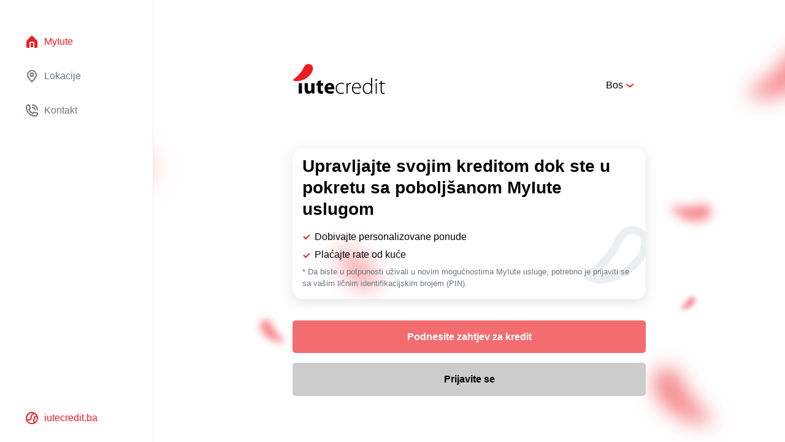

--- FILE ---
content_type: text/html
request_url: https://my.iutecredit.ba/
body_size: 440
content:
<!DOCTYPE html>
<html lang="en">
  <head>
    <meta charset="utf-8">
    <meta name="robots" content="noindex, nofollow">
    <meta name="mobile-web-app-capable" content="yes">
    <meta name="apple-mobile-web-app-capable" content="yes">
    <meta name="application-name" content="IuteCredit">
    <meta name="apple-mobile-web-app-title" content="IuteCredit">
    <meta name="msapplication-starturl" content="/">
    <meta name="theme-color" content="#ed1c23">
    <meta name="viewport" content="width=device-width, initial-scale=1, shrink-to-fit=no, viewport-fit=cover, user-scalable=no">
    <link rel="manifest" href="/manifest.json" crossorigin="use-credentials">
    <title>MyIute</title>
  <meta name="version" content="2ec0bd9e"><link href="/css/main.38d8c771.css" rel="stylesheet"></head>
  <body>
    <noscript>
      <strong>We're sorry but Webpack App doesn't work properly without JavaScript enabled. Please enable it to continue.</strong>
    </noscript>
    <div id="app"></div>
    <!-- built files will be auto injected -->
  <script type="text/javascript" src="/js/chunk-vendors.a6c65ddd.js"></script><script type="text/javascript" src="/js/main.7b164769.js"></script></body>
</html>


--- FILE ---
content_type: application/javascript
request_url: https://my.iutecredit.ba/js/chunk-vendors.a6c65ddd.js
body_size: 197073
content:
(window["webpackJsonp"]=window["webpackJsonp"]||[]).push([["chunk-vendors"],{"00ee":function(e,t,n){var r=n("b622"),i=r("toStringTag"),o={};o[i]="z",e.exports="[object z]"===String(o)},"00ef":function(e,t,n){"use strict";var r,i;function o(e){var t=["provider"];return e&&!!t.find((function(t){return e.hasOwnProperty(t)}))}function a(e){var t=["customProvider"];return e&&!!t.find((function(t){return e.hasOwnProperty(t)}))}function s(e){var t=["customState"];return e&&!!t.find((function(t){return e.hasOwnProperty(t)}))}function u(e){return void 0!==e.redirectSignIn}function c(e){return!!e.username}(function(e){e["Cognito"]="COGNITO",e["Google"]="Google",e["Facebook"]="Facebook",e["Amazon"]="LoginWithAmazon",e["Apple"]="SignInWithApple"})(r||(r={})),function(e){e["NoConfig"]="noConfig",e["MissingAuthConfig"]="missingAuthConfig",e["EmptyUsername"]="emptyUsername",e["InvalidUsername"]="invalidUsername",e["EmptyPassword"]="emptyPassword",e["EmptyCode"]="emptyCode",e["SignUpError"]="signUpError",e["NoMFA"]="noMFA",e["InvalidMFA"]="invalidMFA",e["EmptyChallengeResponse"]="emptyChallengeResponse",e["NoUserSession"]="noUserSession",e["Default"]="default"}(i||(i={}));var l=n("36de"),f=n("4327"),d=n("475d"),h=n("42e2"),p=n("0819"),v=n("d8bc"),g=n("1f3a");function m(e){return e.split("").map((function(e){return e.charCodeAt(0).toString(16).padStart(2,"0")})).join("")}function y(e){return e.match(/.{2}/g).map((function(e){return String.fromCharCode(parseInt(e,16))})).join("")}var b=n("7d03"),w=function(){function e(e){var t=e||{},n=t.ValidationData,r=t.Username,i=t.Password,o=t.AuthParameters,a=t.ClientMetadata;this.validationData=n||{},this.authParameters=o||{},this.clientMetadata=a||{},this.username=r,this.password=i}var t=e.prototype;return t.getUsername=function(){return this.username},t.getPassword=function(){return this.password},t.getValidationData=function(){return this.validationData},t.getAuthParameters=function(){return this.authParameters},t.getClientMetadata=function(){return this.clientMetadata},e}(),_=n("b639"),S=n("21bf"),A=n.n(S),x=(n("17e1"),n("94f8")),O=n.n(x),C=n("ed53"),E=n.n(C),k=n("e706");
/*!
 * Copyright 2016 Amazon.com,
 * Inc. or its affiliates. All Rights Reserved.
 *
 * Licensed under the Amazon Software License (the "License").
 * You may not use this file except in compliance with the
 * License. A copy of the License is located at
 *
 *     http://aws.amazon.com/asl/
 *
 * or in the "license" file accompanying this file. This file is
 * distributed on an "AS IS" BASIS, WITHOUT WARRANTIES OR
 * CONDITIONS OF ANY KIND, express or implied. See the License
 * for the specific language governing permissions and
 * limitations under the License.
 */function T(e){for(var t=e.words,n=e.sigBytes,r=[],i=0;i<n;i++){var o=t[i>>>2]>>>24-i%4*8&255;r.push((o>>>4).toString(16)),r.push((15&o).toString(16))}return r.join("")}var P,I=function(){function e(e,t){e=this.words=e||[],this.sigBytes=void 0!=t?t:4*e.length}var t=e.prototype;return t.random=function(t){for(var n=[],r=0;r<t;r+=4)n.push(Object(k["a"])());return new e(n,t)},t.toString=function(){return T(this)},e}(),j=F;function F(e,t){null!=e&&this.fromString(e,t)}function R(){return new F(null)}var M=0xdeadbeefcafe,U=15715070==(16777215&M);function N(e,t,n,r,i,o){while(--o>=0){var a=t*this[e++]+n[r]+i;i=Math.floor(a/67108864),n[r++]=67108863&a}return i}function D(e,t,n,r,i,o){var a=32767&t,s=t>>15;while(--o>=0){var u=32767&this[e],c=this[e++]>>15,l=s*u+c*a;u=a*u+((32767&l)<<15)+n[r]+(1073741823&i),i=(u>>>30)+(l>>>15)+s*c+(i>>>30),n[r++]=1073741823&u}return i}function L(e,t,n,r,i,o){var a=16383&t,s=t>>14;while(--o>=0){var u=16383&this[e],c=this[e++]>>14,l=s*u+c*a;u=a*u+((16383&l)<<14)+n[r]+i,i=(u>>28)+(l>>14)+s*c,n[r++]=268435455&u}return i}var B="undefined"!==typeof navigator;B&&U&&"Microsoft Internet Explorer"==navigator.appName?(F.prototype.am=D,P=30):B&&U&&"Netscape"!=navigator.appName?(F.prototype.am=N,P=26):(F.prototype.am=L,P=28),F.prototype.DB=P,F.prototype.DM=(1<<P)-1,F.prototype.DV=1<<P;var $=52;F.prototype.FV=Math.pow(2,$),F.prototype.F1=$-P,F.prototype.F2=2*P-$;var V,q,H="0123456789abcdefghijklmnopqrstuvwxyz",z=new Array;for(V="0".charCodeAt(0),q=0;q<=9;++q)z[V++]=q;for(V="a".charCodeAt(0),q=10;q<36;++q)z[V++]=q;for(V="A".charCodeAt(0),q=10;q<36;++q)z[V++]=q;function W(e){return H.charAt(e)}function G(e,t){var n=z[e.charCodeAt(t)];return null==n?-1:n}function K(e){for(var t=this.t-1;t>=0;--t)e[t]=this[t];e.t=this.t,e.s=this.s}function Y(e){this.t=1,this.s=e<0?-1:0,e>0?this[0]=e:e<-1?this[0]=e+this.DV:this.t=0}function Z(e){var t=R();return t.fromInt(e),t}function J(e,t){var n;if(16==t)n=4;else if(8==t)n=3;else if(2==t)n=1;else if(32==t)n=5;else{if(4!=t)throw new Error("Only radix 2, 4, 8, 16, 32 are supported");n=2}this.t=0,this.s=0;var r=e.length,i=!1,o=0;while(--r>=0){var a=G(e,r);a<0?"-"==e.charAt(r)&&(i=!0):(i=!1,0==o?this[this.t++]=a:o+n>this.DB?(this[this.t-1]|=(a&(1<<this.DB-o)-1)<<o,this[this.t++]=a>>this.DB-o):this[this.t-1]|=a<<o,o+=n,o>=this.DB&&(o-=this.DB))}this.clamp(),i&&F.ZERO.subTo(this,this)}function X(){var e=this.s&this.DM;while(this.t>0&&this[this.t-1]==e)--this.t}function Q(e){if(this.s<0)return"-"+this.negate().toString(e);var t;if(16==e)t=4;else if(8==e)t=3;else if(2==e)t=1;else if(32==e)t=5;else{if(4!=e)throw new Error("Only radix 2, 4, 8, 16, 32 are supported");t=2}var n,r=(1<<t)-1,i=!1,o="",a=this.t,s=this.DB-a*this.DB%t;if(a-- >0){s<this.DB&&(n=this[a]>>s)>0&&(i=!0,o=W(n));while(a>=0)s<t?(n=(this[a]&(1<<s)-1)<<t-s,n|=this[--a]>>(s+=this.DB-t)):(n=this[a]>>(s-=t)&r,s<=0&&(s+=this.DB,--a)),n>0&&(i=!0),i&&(o+=W(n))}return i?o:"0"}function ee(){var e=R();return F.ZERO.subTo(this,e),e}function te(){return this.s<0?this.negate():this}function ne(e){var t=this.s-e.s;if(0!=t)return t;var n=this.t;if(t=n-e.t,0!=t)return this.s<0?-t:t;while(--n>=0)if(0!=(t=this[n]-e[n]))return t;return 0}function re(e){var t,n=1;return 0!=(t=e>>>16)&&(e=t,n+=16),0!=(t=e>>8)&&(e=t,n+=8),0!=(t=e>>4)&&(e=t,n+=4),0!=(t=e>>2)&&(e=t,n+=2),0!=(t=e>>1)&&(e=t,n+=1),n}function ie(){return this.t<=0?0:this.DB*(this.t-1)+re(this[this.t-1]^this.s&this.DM)}function oe(e,t){var n;for(n=this.t-1;n>=0;--n)t[n+e]=this[n];for(n=e-1;n>=0;--n)t[n]=0;t.t=this.t+e,t.s=this.s}function ae(e,t){for(var n=e;n<this.t;++n)t[n-e]=this[n];t.t=Math.max(this.t-e,0),t.s=this.s}function se(e,t){var n,r=e%this.DB,i=this.DB-r,o=(1<<i)-1,a=Math.floor(e/this.DB),s=this.s<<r&this.DM;for(n=this.t-1;n>=0;--n)t[n+a+1]=this[n]>>i|s,s=(this[n]&o)<<r;for(n=a-1;n>=0;--n)t[n]=0;t[a]=s,t.t=this.t+a+1,t.s=this.s,t.clamp()}function ue(e,t){t.s=this.s;var n=Math.floor(e/this.DB);if(n>=this.t)t.t=0;else{var r=e%this.DB,i=this.DB-r,o=(1<<r)-1;t[0]=this[n]>>r;for(var a=n+1;a<this.t;++a)t[a-n-1]|=(this[a]&o)<<i,t[a-n]=this[a]>>r;r>0&&(t[this.t-n-1]|=(this.s&o)<<i),t.t=this.t-n,t.clamp()}}function ce(e,t){var n=0,r=0,i=Math.min(e.t,this.t);while(n<i)r+=this[n]-e[n],t[n++]=r&this.DM,r>>=this.DB;if(e.t<this.t){r-=e.s;while(n<this.t)r+=this[n],t[n++]=r&this.DM,r>>=this.DB;r+=this.s}else{r+=this.s;while(n<e.t)r-=e[n],t[n++]=r&this.DM,r>>=this.DB;r-=e.s}t.s=r<0?-1:0,r<-1?t[n++]=this.DV+r:r>0&&(t[n++]=r),t.t=n,t.clamp()}function le(e,t){var n=this.abs(),r=e.abs(),i=n.t;t.t=i+r.t;while(--i>=0)t[i]=0;for(i=0;i<r.t;++i)t[i+n.t]=n.am(0,r[i],t,i,0,n.t);t.s=0,t.clamp(),this.s!=e.s&&F.ZERO.subTo(t,t)}function fe(e){var t=this.abs(),n=e.t=2*t.t;while(--n>=0)e[n]=0;for(n=0;n<t.t-1;++n){var r=t.am(n,t[n],e,2*n,0,1);(e[n+t.t]+=t.am(n+1,2*t[n],e,2*n+1,r,t.t-n-1))>=t.DV&&(e[n+t.t]-=t.DV,e[n+t.t+1]=1)}e.t>0&&(e[e.t-1]+=t.am(n,t[n],e,2*n,0,1)),e.s=0,e.clamp()}function de(e,t,n){var r=e.abs();if(!(r.t<=0)){var i=this.abs();if(i.t<r.t)return null!=t&&t.fromInt(0),void(null!=n&&this.copyTo(n));null==n&&(n=R());var o=R(),a=this.s,s=e.s,u=this.DB-re(r[r.t-1]);u>0?(r.lShiftTo(u,o),i.lShiftTo(u,n)):(r.copyTo(o),i.copyTo(n));var c=o.t,l=o[c-1];if(0!=l){var f=l*(1<<this.F1)+(c>1?o[c-2]>>this.F2:0),d=this.FV/f,h=(1<<this.F1)/f,p=1<<this.F2,v=n.t,g=v-c,m=null==t?R():t;o.dlShiftTo(g,m),n.compareTo(m)>=0&&(n[n.t++]=1,n.subTo(m,n)),F.ONE.dlShiftTo(c,m),m.subTo(o,o);while(o.t<c)o[o.t++]=0;while(--g>=0){var y=n[--v]==l?this.DM:Math.floor(n[v]*d+(n[v-1]+p)*h);if((n[v]+=o.am(0,y,n,g,0,c))<y){o.dlShiftTo(g,m),n.subTo(m,n);while(n[v]<--y)n.subTo(m,n)}}null!=t&&(n.drShiftTo(c,t),a!=s&&F.ZERO.subTo(t,t)),n.t=c,n.clamp(),u>0&&n.rShiftTo(u,n),a<0&&F.ZERO.subTo(n,n)}}}function he(e){var t=R();return this.abs().divRemTo(e,null,t),this.s<0&&t.compareTo(F.ZERO)>0&&e.subTo(t,t),t}function pe(){if(this.t<1)return 0;var e=this[0];if(0==(1&e))return 0;var t=3&e;return t=t*(2-(15&e)*t)&15,t=t*(2-(255&e)*t)&255,t=t*(2-((65535&e)*t&65535))&65535,t=t*(2-e*t%this.DV)%this.DV,t>0?this.DV-t:-t}function ve(e){return 0==this.compareTo(e)}function ge(e,t){var n=0,r=0,i=Math.min(e.t,this.t);while(n<i)r+=this[n]+e[n],t[n++]=r&this.DM,r>>=this.DB;if(e.t<this.t){r+=e.s;while(n<this.t)r+=this[n],t[n++]=r&this.DM,r>>=this.DB;r+=this.s}else{r+=this.s;while(n<e.t)r+=e[n],t[n++]=r&this.DM,r>>=this.DB;r+=e.s}t.s=r<0?-1:0,r>0?t[n++]=r:r<-1&&(t[n++]=this.DV+r),t.t=n,t.clamp()}function me(e){var t=R();return this.addTo(e,t),t}function ye(e){var t=R();return this.subTo(e,t),t}function be(e){var t=R();return this.multiplyTo(e,t),t}function we(e){var t=R();return this.divRemTo(e,t,null),t}function _e(e){this.m=e,this.mp=e.invDigit(),this.mpl=32767&this.mp,this.mph=this.mp>>15,this.um=(1<<e.DB-15)-1,this.mt2=2*e.t}function Se(e){var t=R();return e.abs().dlShiftTo(this.m.t,t),t.divRemTo(this.m,null,t),e.s<0&&t.compareTo(F.ZERO)>0&&this.m.subTo(t,t),t}function Ae(e){var t=R();return e.copyTo(t),this.reduce(t),t}function xe(e){while(e.t<=this.mt2)e[e.t++]=0;for(var t=0;t<this.m.t;++t){var n=32767&e[t],r=n*this.mpl+((n*this.mph+(e[t]>>15)*this.mpl&this.um)<<15)&e.DM;n=t+this.m.t,e[n]+=this.m.am(0,r,e,t,0,this.m.t);while(e[n]>=e.DV)e[n]-=e.DV,e[++n]++}e.clamp(),e.drShiftTo(this.m.t,e),e.compareTo(this.m)>=0&&e.subTo(this.m,e)}function Oe(e,t){e.squareTo(t),this.reduce(t)}function Ce(e,t,n){e.multiplyTo(t,n),this.reduce(n)}function Ee(e,t,n){var r,i=e.bitLength(),o=Z(1),a=new _e(t);if(i<=0)return o;r=i<18?1:i<48?3:i<144?4:i<768?5:6;var s=new Array,u=3,c=r-1,l=(1<<r)-1;if(s[1]=a.convert(this),r>1){var f=R();a.sqrTo(s[1],f);while(u<=l)s[u]=R(),a.mulTo(f,s[u-2],s[u]),u+=2}var d,h,p=e.t-1,v=!0,g=R();i=re(e[p])-1;while(p>=0){i>=c?d=e[p]>>i-c&l:(d=(e[p]&(1<<i+1)-1)<<c-i,p>0&&(d|=e[p-1]>>this.DB+i-c)),u=r;while(0==(1&d))d>>=1,--u;if((i-=u)<0&&(i+=this.DB,--p),v)s[d].copyTo(o),v=!1;else{while(u>1)a.sqrTo(o,g),a.sqrTo(g,o),u-=2;u>0?a.sqrTo(o,g):(h=o,o=g,g=h),a.mulTo(g,s[d],o)}while(p>=0&&0==(e[p]&1<<i))a.sqrTo(o,g),h=o,o=g,g=h,--i<0&&(i=this.DB-1,--p)}var m=a.revert(o);return n(null,m),m}
/*!
 * Copyright 2016 Amazon.com,
 * Inc. or its affiliates. All Rights Reserved.
 *
 * Licensed under the Amazon Software License (the "License").
 * You may not use this file except in compliance with the
 * License. A copy of the License is located at
 *
 *     http://aws.amazon.com/asl/
 *
 * or in the "license" file accompanying this file. This file is
 * distributed on an "AS IS" BASIS, WITHOUT WARRANTIES OR
 * CONDITIONS OF ANY KIND, express or implied. See the License
 * for the specific language governing permissions and
 * limitations under the License.
 */
function ke(e){return _["Buffer"].from((new I).random(e).toString(),"hex")}_e.prototype.convert=Se,_e.prototype.revert=Ae,_e.prototype.reduce=xe,_e.prototype.mulTo=Ce,_e.prototype.sqrTo=Oe,F.prototype.copyTo=K,F.prototype.fromInt=Y,F.prototype.fromString=J,F.prototype.clamp=X,F.prototype.dlShiftTo=oe,F.prototype.drShiftTo=ae,F.prototype.lShiftTo=se,F.prototype.rShiftTo=ue,F.prototype.subTo=ce,F.prototype.multiplyTo=le,F.prototype.squareTo=fe,F.prototype.divRemTo=de,F.prototype.invDigit=pe,F.prototype.addTo=ge,F.prototype.toString=Q,F.prototype.negate=ee,F.prototype.abs=te,F.prototype.compareTo=ne,F.prototype.bitLength=ie,F.prototype.mod=he,F.prototype.equals=ve,F.prototype.add=me,F.prototype.subtract=ye,F.prototype.multiply=be,F.prototype.divide=we,F.prototype.modPow=Ee,F.ZERO=Z(0),F.ONE=Z(1);var Te=/^[89a-f]/i,Pe="[base64]",Ie="userAttributes.",je=function(){function e(e){this.N=new j(Pe,16),this.g=new j("2",16),this.k=new j(this.hexHash(""+this.padHex(this.N)+this.padHex(this.g)),16),this.smallAValue=this.generateRandomSmallA(),this.getLargeAValue((function(){})),this.infoBits=_["Buffer"].from("Caldera Derived Key","utf8"),this.poolName=e}var t=e.prototype;return t.getSmallAValue=function(){return this.smallAValue},t.getLargeAValue=function(e){var t=this;this.largeAValue?e(null,this.largeAValue):this.calculateA(this.smallAValue,(function(n,r){n&&e(n,null),t.largeAValue=r,e(null,t.largeAValue)}))},t.generateRandomSmallA=function(){var e=ke(128).toString("hex"),t=new j(e,16);return t},t.generateRandomString=function(){return ke(40).toString("base64")},t.getRandomPassword=function(){return this.randomPassword},t.getSaltDevices=function(){return this.SaltToHashDevices},t.getVerifierDevices=function(){return this.verifierDevices},t.generateHashDevice=function(e,t,n){var r=this;this.randomPassword=this.generateRandomString();var i=""+e+t+":"+this.randomPassword,o=this.hash(i),a=ke(16).toString("hex");this.SaltToHashDevices=this.padHex(new j(a,16)),this.g.modPow(new j(this.hexHash(this.SaltToHashDevices+o),16),this.N,(function(e,t){e&&n(e,null),r.verifierDevices=r.padHex(t),n(null,null)}))},t.calculateA=function(e,t){var n=this;this.g.modPow(e,this.N,(function(e,r){e&&t(e,null),r.mod(n.N).equals(j.ZERO)&&t(new Error("Illegal paramater. A mod N cannot be 0."),null),t(null,r)}))},t.calculateU=function(e,t){this.UHexHash=this.hexHash(this.padHex(e)+this.padHex(t));var n=new j(this.UHexHash,16);return n},t.hash=function(e){var t=e instanceof _["Buffer"]?A.a.lib.WordArray.create(e):e,n=O()(t).toString();return new Array(64-n.length).join("0")+n},t.hexHash=function(e){return this.hash(_["Buffer"].from(e,"hex"))},t.computehkdf=function(e,t){var n=A.a.lib.WordArray.create(_["Buffer"].concat([this.infoBits,_["Buffer"].from(String.fromCharCode(1),"utf8")])),r=e instanceof _["Buffer"]?A.a.lib.WordArray.create(e):e,i=t instanceof _["Buffer"]?A.a.lib.WordArray.create(t):t,o=E()(r,i),a=E()(n,o);return _["Buffer"].from(a.toString(),"hex").slice(0,16)},t.getPasswordAuthenticationKey=function(e,t,n,r,i){var o=this;if(n.mod(this.N).equals(j.ZERO))throw new Error("B cannot be zero.");if(this.UValue=this.calculateU(this.largeAValue,n),this.UValue.equals(j.ZERO))throw new Error("U cannot be zero.");var a=""+this.poolName+e+":"+t,s=this.hash(a),u=new j(this.hexHash(this.padHex(r)+s),16);this.calculateS(u,n,(function(e,t){e&&i(e,null);var n=o.computehkdf(_["Buffer"].from(o.padHex(t),"hex"),_["Buffer"].from(o.padHex(o.UValue),"hex"));i(null,n)}))},t.calculateS=function(e,t,n){var r=this;this.g.modPow(e,this.N,(function(i,o){i&&n(i,null);var a=t.subtract(r.k.multiply(o));a.modPow(r.smallAValue.add(r.UValue.multiply(e)),r.N,(function(e,t){e&&n(e,null),n(null,t.mod(r.N))}))}))},t.getNewPasswordRequiredChallengeUserAttributePrefix=function(){return Ie},t.padHex=function(e){if(!(e instanceof j))throw new Error("Not a BigInteger");var t=e.compareTo(j.ZERO)<0,n=e.abs().toString(16);if(n=n.length%2!==0?"0"+n:n,n=Te.test(n)?"00"+n:n,t){var r=n.split("").map((function(e){var t=15&~parseInt(e,16);return"0123456789ABCDEF".charAt(t)})).join(""),i=new j(r,16).add(j.ONE);n=i.toString(16),n.toUpperCase().startsWith("FF8")&&(n=n.substring(2))}return n},e}(),Fe=function(){function e(e){this.jwtToken=e||"",this.payload=this.decodePayload()}var t=e.prototype;return t.getJwtToken=function(){return this.jwtToken},t.getExpiration=function(){return this.payload.exp},t.getIssuedAt=function(){return this.payload.iat},t.decodePayload=function(){var e=this.jwtToken.split(".")[1];try{return JSON.parse(_["Buffer"].from(e,"base64").toString("utf8"))}catch(t){return{}}},e}();function Re(e,t){e.prototype=Object.create(t.prototype),e.prototype.constructor=e,Me(e,t)}function Me(e,t){return Me=Object.setPrototypeOf||function(e,t){return e.__proto__=t,e},Me(e,t)}var Ue=function(e){function t(t){var n=void 0===t?{}:t,r=n.AccessToken;return e.call(this,r||"")||this}return Re(t,e),t}(Fe);function Ne(e,t){e.prototype=Object.create(t.prototype),e.prototype.constructor=e,De(e,t)}function De(e,t){return De=Object.setPrototypeOf||function(e,t){return e.__proto__=t,e},De(e,t)}
/*!
 * Copyright 2016 Amazon.com,
 * Inc. or its affiliates. All Rights Reserved.
 *
 * Licensed under the Amazon Software License (the "License").
 * You may not use this file except in compliance with the
 * License. A copy of the License is located at
 *
 *     http://aws.amazon.com/asl/
 *
 * or in the "license" file accompanying this file. This file is
 * distributed on an "AS IS" BASIS, WITHOUT WARRANTIES OR
 * CONDITIONS OF ANY KIND, express or implied. See the License
 * for the specific language governing permissions and
 * limitations under the License.
 */var Le=function(e){function t(t){var n=void 0===t?{}:t,r=n.IdToken;return e.call(this,r||"")||this}return Ne(t,e),t}(Fe),Be=function(){function e(e){var t=void 0===e?{}:e,n=t.RefreshToken;this.token=n||""}var t=e.prototype;return t.getToken=function(){return this.token},e}(),$e=n("1132"),Ve=n.n($e),qe=function(){function e(e){var t=void 0===e?{}:e,n=t.IdToken,r=t.RefreshToken,i=t.AccessToken,o=t.ClockDrift;if(null==i||null==n)throw new Error("Id token and Access Token must be present.");this.idToken=n,this.refreshToken=r,this.accessToken=i,this.clockDrift=void 0===o?this.calculateClockDrift():o}var t=e.prototype;return t.getIdToken=function(){return this.idToken},t.getRefreshToken=function(){return this.refreshToken},t.getAccessToken=function(){return this.accessToken},t.getClockDrift=function(){return this.clockDrift},t.calculateClockDrift=function(){var e=Math.floor(new Date/1e3),t=Math.min(this.accessToken.getIssuedAt(),this.idToken.getIssuedAt());return e-t},t.isValid=function(){var e=Math.floor(new Date/1e3),t=e-this.clockDrift;return t<this.accessToken.getExpiration()&&t<this.idToken.getExpiration()},e}(),He=["Jan","Feb","Mar","Apr","May","Jun","Jul","Aug","Sep","Oct","Nov","Dec"],ze=["Sun","Mon","Tue","Wed","Thu","Fri","Sat"],We=function(){function e(){}var t=e.prototype;return t.getNowString=function(){var e=new Date,t=ze[e.getUTCDay()],n=He[e.getUTCMonth()],r=e.getUTCDate(),i=e.getUTCHours();i<10&&(i="0"+i);var o=e.getUTCMinutes();o<10&&(o="0"+o);var a=e.getUTCSeconds();a<10&&(a="0"+a);var s=e.getUTCFullYear(),u=t+" "+n+" "+r+" "+i+":"+o+":"+a+" UTC "+s;return u},e}(),Ge=function(){function e(e){var t=void 0===e?{}:e,n=t.Name,r=t.Value;this.Name=n||"",this.Value=r||""}var t=e.prototype;return t.getValue=function(){return this.Value},t.setValue=function(e){return this.Value=e,this},t.getName=function(){return this.Name},t.setName=function(e){return this.Name=e,this},t.toString=function(){return JSON.stringify(this)},t.toJSON=function(){return{Name:this.Name,Value:this.Value}},e}(),Ke={},Ye=function(){function e(){}return e.setItem=function(e,t){return Ke[e]=t,Ke[e]},e.getItem=function(e){return Object.prototype.hasOwnProperty.call(Ke,e)?Ke[e]:void 0},e.removeItem=function(e){return delete Ke[e]},e.clear=function(){return Ke={},Ke},e}(),Ze=function(){function e(){try{this.storageWindow=window.localStorage,this.storageWindow.setItem("aws.cognito.test-ls",1),this.storageWindow.removeItem("aws.cognito.test-ls")}catch(e){this.storageWindow=Ye}}var t=e.prototype;return t.getStorage=function(){return this.storageWindow},e}(),Je="undefined"!==typeof navigator,Xe=Je?navigator.userAgent:"nodejs",Qe=function(){function e(e){if(null==e||null==e.Username||null==e.Pool)throw new Error("Username and Pool information are required.");this.username=e.Username||"",this.pool=e.Pool,this.Session=null,this.client=e.Pool.client,this.signInUserSession=null,this.authenticationFlowType="USER_SRP_AUTH",this.storage=e.Storage||(new Ze).getStorage(),this.keyPrefix="CognitoIdentityServiceProvider."+this.pool.getClientId(),this.userDataKey=this.keyPrefix+"."+this.username+".userData"}var t=e.prototype;return t.setSignInUserSession=function(e){this.clearCachedUserData(),this.signInUserSession=e,this.cacheTokens()},t.getSignInUserSession=function(){return this.signInUserSession},t.getUsername=function(){return this.username},t.getAuthenticationFlowType=function(){return this.authenticationFlowType},t.setAuthenticationFlowType=function(e){this.authenticationFlowType=e},t.initiateAuth=function(e,t){var n=this,r=e.getAuthParameters();r.USERNAME=this.username;var i=0!==Object.keys(e.getValidationData()).length?e.getValidationData():e.getClientMetadata(),o={AuthFlow:"CUSTOM_AUTH",ClientId:this.pool.getClientId(),AuthParameters:r,ClientMetadata:i};this.getUserContextData()&&(o.UserContextData=this.getUserContextData()),this.client.request("InitiateAuth",o,(function(e,r){if(e)return t.onFailure(e);var i=r.ChallengeName,o=r.ChallengeParameters;return"CUSTOM_CHALLENGE"===i?(n.Session=r.Session,t.customChallenge(o)):(n.signInUserSession=n.getCognitoUserSession(r.AuthenticationResult),n.cacheTokens(),t.onSuccess(n.signInUserSession))}))},t.authenticateUser=function(e,t){return"USER_PASSWORD_AUTH"===this.authenticationFlowType?this.authenticateUserPlainUsernamePassword(e,t):"USER_SRP_AUTH"===this.authenticationFlowType||"CUSTOM_AUTH"===this.authenticationFlowType?this.authenticateUserDefaultAuth(e,t):t.onFailure(new Error("Authentication flow type is invalid."))},t.authenticateUserDefaultAuth=function(e,t){var n,r,i=this,o=new je(this.pool.getUserPoolId().split("_")[1]),a=new We,s={};null!=this.deviceKey&&(s.DEVICE_KEY=this.deviceKey),s.USERNAME=this.username,o.getLargeAValue((function(u,c){u&&t.onFailure(u),s.SRP_A=c.toString(16),"CUSTOM_AUTH"===i.authenticationFlowType&&(s.CHALLENGE_NAME="SRP_A");var l=0!==Object.keys(e.getValidationData()).length?e.getValidationData():e.getClientMetadata(),f={AuthFlow:i.authenticationFlowType,ClientId:i.pool.getClientId(),AuthParameters:s,ClientMetadata:l};i.getUserContextData(i.username)&&(f.UserContextData=i.getUserContextData(i.username)),i.client.request("InitiateAuth",f,(function(s,u){if(s)return t.onFailure(s);var c=u.ChallengeParameters;i.username=c.USER_ID_FOR_SRP,i.userDataKey=i.keyPrefix+"."+i.username+".userData",n=new j(c.SRP_B,16),r=new j(c.SALT,16),i.getCachedDeviceKeyAndPassword(),o.getPasswordAuthenticationKey(i.username,e.getPassword(),n,r,(function(e,n){e&&t.onFailure(e);var r=a.getNowString(),s=A.a.lib.WordArray.create(_["Buffer"].concat([_["Buffer"].from(i.pool.getUserPoolId().split("_")[1],"utf8"),_["Buffer"].from(i.username,"utf8"),_["Buffer"].from(c.SECRET_BLOCK,"base64"),_["Buffer"].from(r,"utf8")])),f=A.a.lib.WordArray.create(n),d=Ve.a.stringify(E()(s,f)),h={};h.USERNAME=i.username,h.PASSWORD_CLAIM_SECRET_BLOCK=c.SECRET_BLOCK,h.TIMESTAMP=r,h.PASSWORD_CLAIM_SIGNATURE=d,null!=i.deviceKey&&(h.DEVICE_KEY=i.deviceKey);var p=function e(t,n){return i.client.request("RespondToAuthChallenge",t,(function(r,o){return r&&"ResourceNotFoundException"===r.code&&-1!==r.message.toLowerCase().indexOf("device")?(h.DEVICE_KEY=null,i.deviceKey=null,i.randomPassword=null,i.deviceGroupKey=null,i.clearCachedDeviceKeyAndPassword(),e(t,n)):n(r,o)}))},v={ChallengeName:"PASSWORD_VERIFIER",ClientId:i.pool.getClientId(),ChallengeResponses:h,Session:u.Session,ClientMetadata:l};i.getUserContextData()&&(v.UserContextData=i.getUserContextData()),p(v,(function(e,n){return e?t.onFailure(e):i.authenticateUserInternal(n,o,t)}))}))}))}))},t.authenticateUserPlainUsernamePassword=function(e,t){var n=this,r={};if(r.USERNAME=this.username,r.PASSWORD=e.getPassword(),r.PASSWORD){var i=new je(this.pool.getUserPoolId().split("_")[1]);this.getCachedDeviceKeyAndPassword(),null!=this.deviceKey&&(r.DEVICE_KEY=this.deviceKey);var o=0!==Object.keys(e.getValidationData()).length?e.getValidationData():e.getClientMetadata(),a={AuthFlow:"USER_PASSWORD_AUTH",ClientId:this.pool.getClientId(),AuthParameters:r,ClientMetadata:o};this.getUserContextData(this.username)&&(a.UserContextData=this.getUserContextData(this.username)),this.client.request("InitiateAuth",a,(function(e,r){return e?t.onFailure(e):n.authenticateUserInternal(r,i,t)}))}else t.onFailure(new Error("PASSWORD parameter is required"))},t.authenticateUserInternal=function(e,t,n){var r=this,i=e.ChallengeName,o=e.ChallengeParameters;if("SMS_MFA"===i)return this.Session=e.Session,n.mfaRequired(i,o);if("SELECT_MFA_TYPE"===i)return this.Session=e.Session,n.selectMFAType(i,o);if("MFA_SETUP"===i)return this.Session=e.Session,n.mfaSetup(i,o);if("SOFTWARE_TOKEN_MFA"===i)return this.Session=e.Session,n.totpRequired(i,o);if("CUSTOM_CHALLENGE"===i)return this.Session=e.Session,n.customChallenge(o);if("NEW_PASSWORD_REQUIRED"===i){this.Session=e.Session;var a=null,s=null,u=[],c=t.getNewPasswordRequiredChallengeUserAttributePrefix();if(o&&(a=JSON.parse(e.ChallengeParameters.userAttributes),s=JSON.parse(e.ChallengeParameters.requiredAttributes)),s)for(var l=0;l<s.length;l++)u[l]=s[l].substr(c.length);return n.newPasswordRequired(a,u)}if("DEVICE_SRP_AUTH"!==i){this.signInUserSession=this.getCognitoUserSession(e.AuthenticationResult),this.challengeName=i,this.cacheTokens();var f=e.AuthenticationResult.NewDeviceMetadata;if(null==f)return n.onSuccess(this.signInUserSession);t.generateHashDevice(e.AuthenticationResult.NewDeviceMetadata.DeviceGroupKey,e.AuthenticationResult.NewDeviceMetadata.DeviceKey,(function(i){if(i)return n.onFailure(i);var o={Salt:_["Buffer"].from(t.getSaltDevices(),"hex").toString("base64"),PasswordVerifier:_["Buffer"].from(t.getVerifierDevices(),"hex").toString("base64")};r.verifierDevices=o.PasswordVerifier,r.deviceGroupKey=f.DeviceGroupKey,r.randomPassword=t.getRandomPassword(),r.client.request("ConfirmDevice",{DeviceKey:f.DeviceKey,AccessToken:r.signInUserSession.getAccessToken().getJwtToken(),DeviceSecretVerifierConfig:o,DeviceName:Xe},(function(t,i){return t?n.onFailure(t):(r.deviceKey=e.AuthenticationResult.NewDeviceMetadata.DeviceKey,r.cacheDeviceKeyAndPassword(),!0===i.UserConfirmationNecessary?n.onSuccess(r.signInUserSession,i.UserConfirmationNecessary):n.onSuccess(r.signInUserSession))}))}))}else this.getDeviceResponse(n)},t.completeNewPasswordChallenge=function(e,t,n,r){var i=this;if(!e)return n.onFailure(new Error("New password is required."));var o=new je(this.pool.getUserPoolId().split("_")[1]),a=o.getNewPasswordRequiredChallengeUserAttributePrefix(),s={};t&&Object.keys(t).forEach((function(e){s[a+e]=t[e]})),s.NEW_PASSWORD=e,s.USERNAME=this.username;var u={ChallengeName:"NEW_PASSWORD_REQUIRED",ClientId:this.pool.getClientId(),ChallengeResponses:s,Session:this.Session,ClientMetadata:r};this.getUserContextData()&&(u.UserContextData=this.getUserContextData()),this.client.request("RespondToAuthChallenge",u,(function(e,t){return e?n.onFailure(e):i.authenticateUserInternal(t,o,n)}))},t.getDeviceResponse=function(e,t){var n=this,r=new je(this.deviceGroupKey),i=new We,o={};o.USERNAME=this.username,o.DEVICE_KEY=this.deviceKey,r.getLargeAValue((function(a,s){a&&e.onFailure(a),o.SRP_A=s.toString(16);var u={ChallengeName:"DEVICE_SRP_AUTH",ClientId:n.pool.getClientId(),ChallengeResponses:o,ClientMetadata:t};n.getUserContextData()&&(u.UserContextData=n.getUserContextData()),n.client.request("RespondToAuthChallenge",u,(function(t,o){if(t)return e.onFailure(t);var a=o.ChallengeParameters,s=new j(a.SRP_B,16),u=new j(a.SALT,16);r.getPasswordAuthenticationKey(n.deviceKey,n.randomPassword,s,u,(function(t,r){if(t)return e.onFailure(t);var s=i.getNowString(),u=A.a.lib.WordArray.create(_["Buffer"].concat([_["Buffer"].from(n.deviceGroupKey,"utf8"),_["Buffer"].from(n.deviceKey,"utf8"),_["Buffer"].from(a.SECRET_BLOCK,"base64"),_["Buffer"].from(s,"utf8")])),c=A.a.lib.WordArray.create(r),l=Ve.a.stringify(E()(u,c)),f={};f.USERNAME=n.username,f.PASSWORD_CLAIM_SECRET_BLOCK=a.SECRET_BLOCK,f.TIMESTAMP=s,f.PASSWORD_CLAIM_SIGNATURE=l,f.DEVICE_KEY=n.deviceKey;var d={ChallengeName:"DEVICE_PASSWORD_VERIFIER",ClientId:n.pool.getClientId(),ChallengeResponses:f,Session:o.Session};n.getUserContextData()&&(d.UserContextData=n.getUserContextData()),n.client.request("RespondToAuthChallenge",d,(function(t,r){return t?e.onFailure(t):(n.signInUserSession=n.getCognitoUserSession(r.AuthenticationResult),n.cacheTokens(),e.onSuccess(n.signInUserSession))}))}))}))}))},t.confirmRegistration=function(e,t,n,r){var i={ClientId:this.pool.getClientId(),ConfirmationCode:e,Username:this.username,ForceAliasCreation:t,ClientMetadata:r};this.getUserContextData()&&(i.UserContextData=this.getUserContextData()),this.client.request("ConfirmSignUp",i,(function(e){return e?n(e,null):n(null,"SUCCESS")}))},t.sendCustomChallengeAnswer=function(e,t,n){var r=this,i={};i.USERNAME=this.username,i.ANSWER=e;var o=new je(this.pool.getUserPoolId().split("_")[1]);this.getCachedDeviceKeyAndPassword(),null!=this.deviceKey&&(i.DEVICE_KEY=this.deviceKey);var a={ChallengeName:"CUSTOM_CHALLENGE",ChallengeResponses:i,ClientId:this.pool.getClientId(),Session:this.Session,ClientMetadata:n};this.getUserContextData()&&(a.UserContextData=this.getUserContextData()),this.client.request("RespondToAuthChallenge",a,(function(e,n){return e?t.onFailure(e):r.authenticateUserInternal(n,o,t)}))},t.sendMFACode=function(e,t,n,r){var i=this,o={};o.USERNAME=this.username,o.SMS_MFA_CODE=e;var a=n||"SMS_MFA";"SOFTWARE_TOKEN_MFA"===a&&(o.SOFTWARE_TOKEN_MFA_CODE=e),null!=this.deviceKey&&(o.DEVICE_KEY=this.deviceKey);var s={ChallengeName:a,ChallengeResponses:o,ClientId:this.pool.getClientId(),Session:this.Session,ClientMetadata:r};this.getUserContextData()&&(s.UserContextData=this.getUserContextData()),this.client.request("RespondToAuthChallenge",s,(function(e,n){if(e)return t.onFailure(e);var r=n.ChallengeName;if("DEVICE_SRP_AUTH"!==r){if(i.signInUserSession=i.getCognitoUserSession(n.AuthenticationResult),i.cacheTokens(),null==n.AuthenticationResult.NewDeviceMetadata)return t.onSuccess(i.signInUserSession);var o=new je(i.pool.getUserPoolId().split("_")[1]);o.generateHashDevice(n.AuthenticationResult.NewDeviceMetadata.DeviceGroupKey,n.AuthenticationResult.NewDeviceMetadata.DeviceKey,(function(e){if(e)return t.onFailure(e);var r={Salt:_["Buffer"].from(o.getSaltDevices(),"hex").toString("base64"),PasswordVerifier:_["Buffer"].from(o.getVerifierDevices(),"hex").toString("base64")};i.verifierDevices=r.PasswordVerifier,i.deviceGroupKey=n.AuthenticationResult.NewDeviceMetadata.DeviceGroupKey,i.randomPassword=o.getRandomPassword(),i.client.request("ConfirmDevice",{DeviceKey:n.AuthenticationResult.NewDeviceMetadata.DeviceKey,AccessToken:i.signInUserSession.getAccessToken().getJwtToken(),DeviceSecretVerifierConfig:r,DeviceName:Xe},(function(e,r){return e?t.onFailure(e):(i.deviceKey=n.AuthenticationResult.NewDeviceMetadata.DeviceKey,i.cacheDeviceKeyAndPassword(),!0===r.UserConfirmationNecessary?t.onSuccess(i.signInUserSession,r.UserConfirmationNecessary):t.onSuccess(i.signInUserSession))}))}))}else i.getDeviceResponse(t)}))},t.changePassword=function(e,t,n,r){if(null==this.signInUserSession||!this.signInUserSession.isValid())return n(new Error("User is not authenticated"),null);this.client.request("ChangePassword",{PreviousPassword:e,ProposedPassword:t,AccessToken:this.signInUserSession.getAccessToken().getJwtToken(),ClientMetadata:r},(function(e){return e?n(e,null):n(null,"SUCCESS")}))},t.enableMFA=function(e){if(null==this.signInUserSession||!this.signInUserSession.isValid())return e(new Error("User is not authenticated"),null);var t=[],n={DeliveryMedium:"SMS",AttributeName:"phone_number"};t.push(n),this.client.request("SetUserSettings",{MFAOptions:t,AccessToken:this.signInUserSession.getAccessToken().getJwtToken()},(function(t){return t?e(t,null):e(null,"SUCCESS")}))},t.setUserMfaPreference=function(e,t,n){if(null==this.signInUserSession||!this.signInUserSession.isValid())return n(new Error("User is not authenticated"),null);this.client.request("SetUserMFAPreference",{SMSMfaSettings:e,SoftwareTokenMfaSettings:t,AccessToken:this.signInUserSession.getAccessToken().getJwtToken()},(function(e){return e?n(e,null):n(null,"SUCCESS")}))},t.disableMFA=function(e){if(null==this.signInUserSession||!this.signInUserSession.isValid())return e(new Error("User is not authenticated"),null);var t=[];this.client.request("SetUserSettings",{MFAOptions:t,AccessToken:this.signInUserSession.getAccessToken().getJwtToken()},(function(t){return t?e(t,null):e(null,"SUCCESS")}))},t.deleteUser=function(e,t){var n=this;if(null==this.signInUserSession||!this.signInUserSession.isValid())return e(new Error("User is not authenticated"),null);this.client.request("DeleteUser",{AccessToken:this.signInUserSession.getAccessToken().getJwtToken(),ClientMetadata:t},(function(t){return t?e(t,null):(n.clearCachedUser(),e(null,"SUCCESS"))}))},t.updateAttributes=function(e,t,n){var r=this;if(null==this.signInUserSession||!this.signInUserSession.isValid())return t(new Error("User is not authenticated"),null);this.client.request("UpdateUserAttributes",{AccessToken:this.signInUserSession.getAccessToken().getJwtToken(),UserAttributes:e,ClientMetadata:n},(function(e){return e?t(e,null):r.getUserData((function(){return t(null,"SUCCESS")}),{bypassCache:!0})}))},t.getUserAttributes=function(e){if(null==this.signInUserSession||!this.signInUserSession.isValid())return e(new Error("User is not authenticated"),null);this.client.request("GetUser",{AccessToken:this.signInUserSession.getAccessToken().getJwtToken()},(function(t,n){if(t)return e(t,null);for(var r=[],i=0;i<n.UserAttributes.length;i++){var o={Name:n.UserAttributes[i].Name,Value:n.UserAttributes[i].Value},a=new Ge(o);r.push(a)}return e(null,r)}))},t.getMFAOptions=function(e){if(null==this.signInUserSession||!this.signInUserSession.isValid())return e(new Error("User is not authenticated"),null);this.client.request("GetUser",{AccessToken:this.signInUserSession.getAccessToken().getJwtToken()},(function(t,n){return t?e(t,null):e(null,n.MFAOptions)}))},t.createGetUserRequest=function(){return this.client.promisifyRequest("GetUser",{AccessToken:this.signInUserSession.getAccessToken().getJwtToken()})},t.refreshSessionIfPossible=function(e){var t=this;return void 0===e&&(e={}),new Promise((function(n){var r=t.signInUserSession.getRefreshToken();r&&r.getToken()?t.refreshSession(r,n,e.clientMetadata):n()}))},t.getUserData=function(e,t){var n=this;if(null==this.signInUserSession||!this.signInUserSession.isValid())return this.clearCachedUserData(),e(new Error("User is not authenticated"),null);var r=this.getUserDataFromCache();if(r)if(this.isFetchUserDataAndTokenRequired(t))this.fetchUserData().then((function(e){return n.refreshSessionIfPossible(t).then((function(){return e}))})).then((function(t){return e(null,t)}))["catch"](e);else try{return void e(null,JSON.parse(r))}catch(i){return this.clearCachedUserData(),void e(i,null)}else this.fetchUserData().then((function(t){e(null,t)}))["catch"](e)},t.getUserDataFromCache=function(){var e=this.storage.getItem(this.userDataKey);return e},t.isFetchUserDataAndTokenRequired=function(e){var t=e||{},n=t.bypassCache,r=void 0!==n&&n;return r},t.fetchUserData=function(){var e=this;return this.createGetUserRequest().then((function(t){return e.cacheUserData(t),t}))},t.deleteAttributes=function(e,t){if(null==this.signInUserSession||!this.signInUserSession.isValid())return t(new Error("User is not authenticated"),null);this.client.request("DeleteUserAttributes",{UserAttributeNames:e,AccessToken:this.signInUserSession.getAccessToken().getJwtToken()},(function(e){return e?t(e,null):t(null,"SUCCESS")}))},t.resendConfirmationCode=function(e,t){var n={ClientId:this.pool.getClientId(),Username:this.username,ClientMetadata:t};this.client.request("ResendConfirmationCode",n,(function(t,n){return t?e(t,null):e(null,n)}))},t.getSession=function(e,t){if(void 0===t&&(t={}),null==this.username)return e(new Error("Username is null. Cannot retrieve a new session"),null);if(null!=this.signInUserSession&&this.signInUserSession.isValid())return e(null,this.signInUserSession);var n="CognitoIdentityServiceProvider."+this.pool.getClientId()+"."+this.username,r=n+".idToken",i=n+".accessToken",o=n+".refreshToken",a=n+".clockDrift";if(this.storage.getItem(r)){var s=new Le({IdToken:this.storage.getItem(r)}),u=new Ue({AccessToken:this.storage.getItem(i)}),c=new Be({RefreshToken:this.storage.getItem(o)}),l=parseInt(this.storage.getItem(a),0)||0,f={IdToken:s,AccessToken:u,RefreshToken:c,ClockDrift:l},d=new qe(f);if(d.isValid())return this.signInUserSession=d,e(null,this.signInUserSession);if(!c.getToken())return e(new Error("Cannot retrieve a new session. Please authenticate."),null);this.refreshSession(c,e,t.clientMetadata)}else e(new Error("Local storage is missing an ID Token, Please authenticate"),null)},t.refreshSession=function(e,t,n){var r=this,i=this.pool.wrapRefreshSessionCallback?this.pool.wrapRefreshSessionCallback(t):t,o={};o.REFRESH_TOKEN=e.getToken();var a="CognitoIdentityServiceProvider."+this.pool.getClientId(),s=a+".LastAuthUser";if(this.storage.getItem(s)){this.username=this.storage.getItem(s);var u=a+"."+this.username+".deviceKey";this.deviceKey=this.storage.getItem(u),o.DEVICE_KEY=this.deviceKey}var c={ClientId:this.pool.getClientId(),AuthFlow:"REFRESH_TOKEN_AUTH",AuthParameters:o,ClientMetadata:n};this.getUserContextData()&&(c.UserContextData=this.getUserContextData()),this.client.request("InitiateAuth",c,(function(t,n){if(t)return"NotAuthorizedException"===t.code&&r.clearCachedUser(),i(t,null);if(n){var o=n.AuthenticationResult;return Object.prototype.hasOwnProperty.call(o,"RefreshToken")||(o.RefreshToken=e.getToken()),r.signInUserSession=r.getCognitoUserSession(o),r.cacheTokens(),i(null,r.signInUserSession)}}))},t.cacheTokens=function(){var e="CognitoIdentityServiceProvider."+this.pool.getClientId(),t=e+"."+this.username+".idToken",n=e+"."+this.username+".accessToken",r=e+"."+this.username+".refreshToken",i=e+"."+this.username+".clockDrift",o=e+".LastAuthUser";this.storage.setItem(t,this.signInUserSession.getIdToken().getJwtToken()),this.storage.setItem(n,this.signInUserSession.getAccessToken().getJwtToken()),this.storage.setItem(r,this.signInUserSession.getRefreshToken().getToken()),this.storage.setItem(i,""+this.signInUserSession.getClockDrift()),this.storage.setItem(o,this.username)},t.cacheUserData=function(e){this.storage.setItem(this.userDataKey,JSON.stringify(e))},t.clearCachedUserData=function(){this.storage.removeItem(this.userDataKey)},t.clearCachedUser=function(){this.clearCachedTokens(),this.clearCachedUserData()},t.cacheDeviceKeyAndPassword=function(){var e="CognitoIdentityServiceProvider."+this.pool.getClientId()+"."+this.username,t=e+".deviceKey",n=e+".randomPasswordKey",r=e+".deviceGroupKey";this.storage.setItem(t,this.deviceKey),this.storage.setItem(n,this.randomPassword),this.storage.setItem(r,this.deviceGroupKey)},t.getCachedDeviceKeyAndPassword=function(){var e="CognitoIdentityServiceProvider."+this.pool.getClientId()+"."+this.username,t=e+".deviceKey",n=e+".randomPasswordKey",r=e+".deviceGroupKey";this.storage.getItem(t)&&(this.deviceKey=this.storage.getItem(t),this.randomPassword=this.storage.getItem(n),this.deviceGroupKey=this.storage.getItem(r))},t.clearCachedDeviceKeyAndPassword=function(){var e="CognitoIdentityServiceProvider."+this.pool.getClientId()+"."+this.username,t=e+".deviceKey",n=e+".randomPasswordKey",r=e+".deviceGroupKey";this.storage.removeItem(t),this.storage.removeItem(n),this.storage.removeItem(r)},t.clearCachedTokens=function(){var e="CognitoIdentityServiceProvider."+this.pool.getClientId(),t=e+"."+this.username+".idToken",n=e+"."+this.username+".accessToken",r=e+"."+this.username+".refreshToken",i=e+".LastAuthUser",o=e+"."+this.username+".clockDrift";this.storage.removeItem(t),this.storage.removeItem(n),this.storage.removeItem(r),this.storage.removeItem(i),this.storage.removeItem(o)},t.getCognitoUserSession=function(e){var t=new Le(e),n=new Ue(e),r=new Be(e),i={IdToken:t,AccessToken:n,RefreshToken:r};return new qe(i)},t.forgotPassword=function(e,t){var n={ClientId:this.pool.getClientId(),Username:this.username,ClientMetadata:t};this.getUserContextData()&&(n.UserContextData=this.getUserContextData()),this.client.request("ForgotPassword",n,(function(t,n){return t?e.onFailure(t):"function"===typeof e.inputVerificationCode?e.inputVerificationCode(n):e.onSuccess(n)}))},t.confirmPassword=function(e,t,n,r){var i={ClientId:this.pool.getClientId(),Username:this.username,ConfirmationCode:e,Password:t,ClientMetadata:r};this.getUserContextData()&&(i.UserContextData=this.getUserContextData()),this.client.request("ConfirmForgotPassword",i,(function(e){return e?n.onFailure(e):n.onSuccess()}))},t.getAttributeVerificationCode=function(e,t,n){if(null==this.signInUserSession||!this.signInUserSession.isValid())return t.onFailure(new Error("User is not authenticated"));this.client.request("GetUserAttributeVerificationCode",{AttributeName:e,AccessToken:this.signInUserSession.getAccessToken().getJwtToken(),ClientMetadata:n},(function(e,n){return e?t.onFailure(e):"function"===typeof t.inputVerificationCode?t.inputVerificationCode(n):t.onSuccess()}))},t.verifyAttribute=function(e,t,n){if(null==this.signInUserSession||!this.signInUserSession.isValid())return n.onFailure(new Error("User is not authenticated"));this.client.request("VerifyUserAttribute",{AttributeName:e,Code:t,AccessToken:this.signInUserSession.getAccessToken().getJwtToken()},(function(e){return e?n.onFailure(e):n.onSuccess("SUCCESS")}))},t.getDevice=function(e){if(null==this.signInUserSession||!this.signInUserSession.isValid())return e.onFailure(new Error("User is not authenticated"));this.client.request("GetDevice",{AccessToken:this.signInUserSession.getAccessToken().getJwtToken(),DeviceKey:this.deviceKey},(function(t,n){return t?e.onFailure(t):e.onSuccess(n)}))},t.forgetSpecificDevice=function(e,t){if(null==this.signInUserSession||!this.signInUserSession.isValid())return t.onFailure(new Error("User is not authenticated"));this.client.request("ForgetDevice",{AccessToken:this.signInUserSession.getAccessToken().getJwtToken(),DeviceKey:e},(function(e){return e?t.onFailure(e):t.onSuccess("SUCCESS")}))},t.forgetDevice=function(e){var t=this;this.forgetSpecificDevice(this.deviceKey,{onFailure:e.onFailure,onSuccess:function(n){return t.deviceKey=null,t.deviceGroupKey=null,t.randomPassword=null,t.clearCachedDeviceKeyAndPassword(),e.onSuccess(n)}})},t.setDeviceStatusRemembered=function(e){if(null==this.signInUserSession||!this.signInUserSession.isValid())return e.onFailure(new Error("User is not authenticated"));this.client.request("UpdateDeviceStatus",{AccessToken:this.signInUserSession.getAccessToken().getJwtToken(),DeviceKey:this.deviceKey,DeviceRememberedStatus:"remembered"},(function(t){return t?e.onFailure(t):e.onSuccess("SUCCESS")}))},t.setDeviceStatusNotRemembered=function(e){if(null==this.signInUserSession||!this.signInUserSession.isValid())return e.onFailure(new Error("User is not authenticated"));this.client.request("UpdateDeviceStatus",{AccessToken:this.signInUserSession.getAccessToken().getJwtToken(),DeviceKey:this.deviceKey,DeviceRememberedStatus:"not_remembered"},(function(t){return t?e.onFailure(t):e.onSuccess("SUCCESS")}))},t.listDevices=function(e,t,n){if(null==this.signInUserSession||!this.signInUserSession.isValid())return n.onFailure(new Error("User is not authenticated"));var r={AccessToken:this.signInUserSession.getAccessToken().getJwtToken(),Limit:e};t&&(r.PaginationToken=t),this.client.request("ListDevices",r,(function(e,t){return e?n.onFailure(e):n.onSuccess(t)}))},t.globalSignOut=function(e){var t=this;if(null==this.signInUserSession||!this.signInUserSession.isValid())return e.onFailure(new Error("User is not authenticated"));this.client.request("GlobalSignOut",{AccessToken:this.signInUserSession.getAccessToken().getJwtToken()},(function(n){return n?e.onFailure(n):(t.clearCachedUser(),e.onSuccess("SUCCESS"))}))},t.signOut=function(){this.signInUserSession=null,this.clearCachedUser()},t.sendMFASelectionAnswer=function(e,t){var n=this,r={};r.USERNAME=this.username,r.ANSWER=e;var i={ChallengeName:"SELECT_MFA_TYPE",ChallengeResponses:r,ClientId:this.pool.getClientId(),Session:this.Session};this.getUserContextData()&&(i.UserContextData=this.getUserContextData()),this.client.request("RespondToAuthChallenge",i,(function(r,i){return r?t.onFailure(r):(n.Session=i.Session,"SMS_MFA"===e?t.mfaRequired(i.ChallengeName,i.ChallengeParameters):"SOFTWARE_TOKEN_MFA"===e?t.totpRequired(i.ChallengeName,i.ChallengeParameters):void 0)}))},t.getUserContextData=function(){var e=this.pool;return e.getUserContextData(this.username)},t.associateSoftwareToken=function(e){var t=this;null!=this.signInUserSession&&this.signInUserSession.isValid()?this.client.request("AssociateSoftwareToken",{AccessToken:this.signInUserSession.getAccessToken().getJwtToken()},(function(t,n){return t?e.onFailure(t):e.associateSecretCode(n.SecretCode)})):this.client.request("AssociateSoftwareToken",{Session:this.Session},(function(n,r){return n?e.onFailure(n):(t.Session=r.Session,e.associateSecretCode(r.SecretCode))}))},t.verifySoftwareToken=function(e,t,n){var r=this;null!=this.signInUserSession&&this.signInUserSession.isValid()?this.client.request("VerifySoftwareToken",{AccessToken:this.signInUserSession.getAccessToken().getJwtToken(),UserCode:e,FriendlyDeviceName:t},(function(e,t){return e?n.onFailure(e):n.onSuccess(t)})):this.client.request("VerifySoftwareToken",{Session:this.Session,UserCode:e,FriendlyDeviceName:t},(function(e,t){if(e)return n.onFailure(e);r.Session=t.Session;var i={};i.USERNAME=r.username;var o={ChallengeName:"MFA_SETUP",ClientId:r.pool.getClientId(),ChallengeResponses:i,Session:r.Session};r.getUserContextData()&&(o.UserContextData=r.getUserContextData()),r.client.request("RespondToAuthChallenge",o,(function(e,t){return e?n.onFailure(e):(r.signInUserSession=r.getCognitoUserSession(t.AuthenticationResult),r.cacheTokens(),n.onSuccess(r.signInUserSession))}))}))},e}();
/*!
 * Copyright 2016 Amazon.com,
 * Inc. or its affiliates. All Rights Reserved.
 *
 * Licensed under the Amazon Software License (the "License").
 * You may not use this file except in compliance with the
 * License. A copy of the License is located at
 *
 *     http://aws.amazon.com/asl/
 *
 * or in the "license" file accompanying this file. This file is
 * distributed on an "AS IS" BASIS, WITHOUT WARRANTIES OR
 * CONDITIONS OF ANY KIND, express or implied. See the License
 * for the specific language governing permissions and
 * limitations under the License.
 */n("ce08");function et(){}et.prototype.userAgent="aws-amplify/0.1.x js";var tt=et;function nt(e,t){e.prototype=Object.create(t.prototype),e.prototype.constructor=e,st(e,t)}function rt(e){var t="function"===typeof Map?new Map:void 0;return rt=function(e){if(null===e||!at(e))return e;if("function"!==typeof e)throw new TypeError("Super expression must either be null or a function");if("undefined"!==typeof t){if(t.has(e))return t.get(e);t.set(e,n)}function n(){return it(e,arguments,ut(this).constructor)}return n.prototype=Object.create(e.prototype,{constructor:{value:n,enumerable:!1,writable:!0,configurable:!0}}),st(n,e)},rt(e)}function it(e,t,n){return it=ot()?Reflect.construct:function(e,t,n){var r=[null];r.push.apply(r,t);var i=Function.bind.apply(e,r),o=new i;return n&&st(o,n.prototype),o},it.apply(null,arguments)}function ot(){if("undefined"===typeof Reflect||!Reflect.construct)return!1;if(Reflect.construct.sham)return!1;if("function"===typeof Proxy)return!0;try{return Boolean.prototype.valueOf.call(Reflect.construct(Boolean,[],(function(){}))),!0}catch(e){return!1}}function at(e){return-1!==Function.toString.call(e).indexOf("[native code]")}function st(e,t){return st=Object.setPrototypeOf||function(e,t){return e.__proto__=t,e},st(e,t)}function ut(e){return ut=Object.setPrototypeOf?Object.getPrototypeOf:function(e){return e.__proto__||Object.getPrototypeOf(e)},ut(e)}var ct,lt=function(e){function t(t,n,r,i){var o;return o=e.call(this,t)||this,o.code=n,o.name=r,o.statusCode=i,o}return nt(t,e),t}(rt(Error)),ft=function(){function e(e,t,n){this.endpoint=t||"https://cognito-idp."+e+".amazonaws.com/";var r=n||{},i=r.credentials;this.fetchOptions=i?{credentials:i}:{}}var t=e.prototype;return t.promisifyRequest=function(e,t){var n=this;return new Promise((function(r,i){n.request(e,t,(function(e,t){e?i(new lt(e.message,e.code,e.name,e.statusCode)):r(t)}))}))},t.request=function(e,t,n){var r,i={"Content-Type":"application/x-amz-json-1.1","X-Amz-Target":"AWSCognitoIdentityProviderService."+e,"X-Amz-User-Agent":tt.prototype.userAgent},o=Object.assign({},this.fetchOptions,{headers:i,method:"POST",mode:"cors",cache:"no-cache",body:JSON.stringify(t)});fetch(this.endpoint,o).then((function(e){return r=e,e}),(function(e){if(e instanceof TypeError)throw new Error("Network error");throw e})).then((function(e){return e.json()["catch"]((function(){return{}}))})).then((function(e){if(r.ok)return n(null,e);e;var t=(e.__type||e.code).split("#").pop(),i={code:t,name:t,message:e.message||e.Message||null};return n(i)}))["catch"]((function(e){if(!(r&&r.headers&&r.headers.get("x-amzn-errortype"))){if(e instanceof Error&&"Network error"===e.message){var t={code:"NetworkError",name:e.name,message:e.message};return n(t)}return n(e)}try{var i=r.headers.get("x-amzn-errortype").split(":")[0],o={code:i,name:i,statusCode:r.status,message:r.status?r.status.toString():null};return n(o)}catch(a){return n(e)}}))},e}(),dt=function(){function e(e,t){var n=e||{},r=n.UserPoolId,i=n.ClientId,o=n.endpoint,a=n.fetchOptions,s=n.AdvancedSecurityDataCollectionFlag;if(!r||!i)throw new Error("Both UserPoolId and ClientId are required.");if(!/^[\w-]+_.+$/.test(r))throw new Error("Invalid UserPoolId format.");var u=r.split("_")[0];this.userPoolId=r,this.clientId=i,this.client=new ft(u,o,a),this.advancedSecurityDataCollectionFlag=!1!==s,this.storage=e.Storage||(new Ze).getStorage(),t&&(this.wrapRefreshSessionCallback=t)}var t=e.prototype;return t.getUserPoolId=function(){return this.userPoolId},t.getClientId=function(){return this.clientId},t.signUp=function(e,t,n,r,i,o){var a=this,s={ClientId:this.clientId,Username:e,Password:t,UserAttributes:n,ValidationData:r,ClientMetadata:o};this.getUserContextData(e)&&(s.UserContextData=this.getUserContextData(e)),this.client.request("SignUp",s,(function(t,n){if(t)return i(t,null);var r={Username:e,Pool:a,Storage:a.storage},o={user:new Qe(r),userConfirmed:n.UserConfirmed,userSub:n.UserSub,codeDeliveryDetails:n.CodeDeliveryDetails};return i(null,o)}))},t.getCurrentUser=function(){var e="CognitoIdentityServiceProvider."+this.clientId+".LastAuthUser",t=this.storage.getItem(e);if(t){var n={Username:t,Pool:this,Storage:this.storage};return new Qe(n)}return null},t.getUserContextData=function(e){if("undefined"!==typeof AmazonCognitoAdvancedSecurityData){var t=AmazonCognitoAdvancedSecurityData;if(this.advancedSecurityDataCollectionFlag){var n=t.getData(e,this.userPoolId,this.clientId);if(n){var r={EncodedData:n};return r}}return{}}},e}(),ht=n("a78e"),pt=function(){function e(e){if(!e.domain)throw new Error("The domain of cookieStorage can not be undefined.");if(this.domain=e.domain,e.path?this.path=e.path:this.path="/",Object.prototype.hasOwnProperty.call(e,"expires")?this.expires=e.expires:this.expires=365,Object.prototype.hasOwnProperty.call(e,"secure")?this.secure=e.secure:this.secure=!0,Object.prototype.hasOwnProperty.call(e,"sameSite")){if(!["strict","lax","none"].includes(e.sameSite))throw new Error('The sameSite value of cookieStorage must be "lax", "strict" or "none".');if("none"===e.sameSite&&!this.secure)throw new Error("sameSite = None requires the Secure attribute in latest browser versions.");this.sameSite=e.sameSite}else this.sameSite=null}var t=e.prototype;return t.setItem=function(e,t){var n={path:this.path,expires:this.expires,domain:this.domain,secure:this.secure};return this.sameSite&&(n.sameSite=this.sameSite),ht["set"](e,t,n),ht["get"](e)},t.getItem=function(e){return ht["get"](e)},t.removeItem=function(e){var t={path:this.path,expires:this.expires,domain:this.domain,secure:this.secure};return this.sameSite&&(t.sameSite=this.sameSite),ht["remove"](e,t)},t.clear=function(){for(var e=ht["get"](),t=Object.keys(e).length,n=0;n<t;++n)this.removeItem(Object.keys(e)[n]);return{}},e}(),vt=n("0b16"),gt="_self",mt=function(e){var t=window.open(e,gt);return t?Promise.resolve(t):Promise.reject()},yt=function(e){window.sessionStorage.setItem("oauth_state",e)},bt=function(){var e=window.sessionStorage.getItem("oauth_state");return window.sessionStorage.removeItem("oauth_state"),e},wt=function(e){window.sessionStorage.setItem("ouath_pkce_key",e)},_t=function(){var e=window.sessionStorage.getItem("ouath_pkce_key");return window.sessionStorage.removeItem("ouath_pkce_key"),e},St=function(){return St=Object.assign||function(e){for(var t,n=1,r=arguments.length;n<r;n++)for(var i in t=arguments[n],t)Object.prototype.hasOwnProperty.call(t,i)&&(e[i]=t[i]);return e},St.apply(this,arguments)},At=function(e,t,n,r){function i(e){return e instanceof n?e:new n((function(t){t(e)}))}return new(n||(n=Promise))((function(n,o){function a(e){try{u(r.next(e))}catch(t){o(t)}}function s(e){try{u(r["throw"](e))}catch(t){o(t)}}function u(e){e.done?n(e.value):i(e.value).then(a,s)}u((r=r.apply(e,t||[])).next())}))},xt=function(e,t){var n,r,i,o,a={label:0,sent:function(){if(1&i[0])throw i[1];return i[1]},trys:[],ops:[]};return o={next:s(0),throw:s(1),return:s(2)},"function"===typeof Symbol&&(o[Symbol.iterator]=function(){return this}),o;function s(e){return function(t){return u([e,t])}}function u(o){if(n)throw new TypeError("Generator is already executing.");while(a)try{if(n=1,r&&(i=2&o[0]?r["return"]:o[0]?r["throw"]||((i=r["return"])&&i.call(r),0):r.next)&&!(i=i.call(r,o[1])).done)return i;switch(r=0,i&&(o=[2&o[0],i.value]),o[0]){case 0:case 1:i=o;break;case 4:return a.label++,{value:o[1],done:!1};case 5:a.label++,r=o[1],o=[0];continue;case 7:o=a.ops.pop(),a.trys.pop();continue;default:if(i=a.trys,!(i=i.length>0&&i[i.length-1])&&(6===o[0]||2===o[0])){a=0;continue}if(3===o[0]&&(!i||o[1]>i[0]&&o[1]<i[3])){a.label=o[1];break}if(6===o[0]&&a.label<i[1]){a.label=i[1],i=o;break}if(i&&a.label<i[2]){a.label=i[2],a.ops.push(o);break}i[2]&&a.ops.pop(),a.trys.pop();continue}o=t.call(e,a)}catch(s){o=[6,s],r=0}finally{n=i=0}if(5&o[0])throw o[1];return{value:o[0]?o[1]:void 0,done:!0}}},Ot=function(e,t){var n="function"===typeof Symbol&&e[Symbol.iterator];if(!n)return e;var r,i,o=n.call(e),a=[];try{while((void 0===t||t-- >0)&&!(r=o.next()).done)a.push(r.value)}catch(s){i={error:s}}finally{try{r&&!r.done&&(n=o["return"])&&n.call(o)}finally{if(i)throw i.error}}return a},Ct="undefined"!==typeof Symbol&&"function"===typeof Symbol.for?Symbol.for("amplify_default"):"@@amplify_default",Et=function(e,t,n){f["a"].dispatch("auth",{event:e,data:t,message:n},"Auth",Ct)},kt=new l["a"]("OAuth"),Tt=function(){function e(e){var t=e.config,n=e.cognitoClientId,r=e.scopes,i=void 0===r?[]:r;if(this._urlOpener=t.urlOpener||mt,this._config=t,this._cognitoClientId=n,!this.isValidScopes(i))throw Error("scopes must be a String Array");this._scopes=i}return e.prototype.isValidScopes=function(e){return Array.isArray(e)&&e.every((function(e){return"string"===typeof e}))},e.prototype.oauthSignIn=function(e,t,n,i,o,a){void 0===e&&(e="code"),void 0===o&&(o=r.Cognito);var s=this._generateState(32),u=a?s+"-"+m(a):s;yt(u);var c=this._generateRandom(128);wt(c);var l=this._generateChallenge(c),f="S256",d=this._scopes.join(" "),h=Object.entries(St(St({redirect_uri:n,response_type:e,client_id:i,identity_provider:o,scope:d,state:u},"code"===e?{code_challenge:l}:{}),"code"===e?{code_challenge_method:f}:{})).map((function(e){var t=Ot(e,2),n=t[0],r=t[1];return encodeURIComponent(n)+"="+encodeURIComponent(r)})).join("&"),p="https://"+t+"/oauth2/authorize?"+h;kt.debug("Redirecting to "+p),this._urlOpener(p,n)},e.prototype._handleCodeFlow=function(e){return At(this,void 0,void 0,(function(){var t,n,r,i,o,a,s,c,l,f,d,h,p,v;return xt(this,(function(g){switch(g.label){case 0:return t=(Object(vt["parse"])(e).query||"").split("&").map((function(e){return e.split("=")})).reduce((function(e,t){var n,r=Ot(t,2),i=r[0],o=r[1];return St(St({},e),(n={},n[i]=o,n))}),{code:void 0}).code,n=Object(vt["parse"])(e).pathname||"/",r=Object(vt["parse"])(this._config.redirectSignIn).pathname||"/",t&&n===r?(i="https://"+this._config.domain+"/oauth2/token",Et("codeFlow",{},"Retrieving tokens from "+i),o=u(this._config)?this._cognitoClientId:this._config.clientID,a=u(this._config)?this._config.redirectSignIn:this._config.redirectUri,s=_t(),c=St({grant_type:"authorization_code",code:t,client_id:o,redirect_uri:a},s?{code_verifier:s}:{}),kt.debug("Calling token endpoint: "+i+" with",c),l=Object.entries(c).map((function(e){var t=Ot(e,2),n=t[0],r=t[1];return encodeURIComponent(n)+"="+encodeURIComponent(r)})).join("&"),[4,fetch(i,{method:"POST",headers:{"Content-Type":"application/x-www-form-urlencoded"},body:l})]):[2];case 1:return[4,g.sent().json()];case 2:if(f=g.sent(),d=f.access_token,h=f.refresh_token,p=f.id_token,v=f.error,v)throw new Error(v);return[2,{accessToken:d,refreshToken:h,idToken:p}]}}))}))},e.prototype._handleImplicitFlow=function(e){return At(this,void 0,void 0,(function(){var t,n,r;return xt(this,(function(i){return t=(Object(vt["parse"])(e).hash||"#").substr(1).split("&").map((function(e){return e.split("=")})).reduce((function(e,t){var n,r=Ot(t,2),i=r[0],o=r[1];return St(St({},e),(n={},n[i]=o,n))}),{id_token:void 0,access_token:void 0}),n=t.id_token,r=t.access_token,Et("implicitFlow",{},"Got tokens from "+e),kt.debug("Retrieving implicit tokens from "+e+" with"),[2,{accessToken:r,idToken:n,refreshToken:null}]}))}))},e.prototype.handleAuthResponse=function(e){return At(this,void 0,void 0,(function(){var t,n,r,i,o,a,s;return xt(this,(function(u){switch(u.label){case 0:if(u.trys.push([0,5,,6]),t=e?St(St({},(Object(vt["parse"])(e).hash||"#").substr(1).split("&").map((function(e){return e.split("=")})).reduce((function(e,t){var n=Ot(t,2),r=n[0],i=n[1];return e[r]=i,e}),{})),(Object(vt["parse"])(e).query||"").split("&").map((function(e){return e.split("=")})).reduce((function(e,t){var n=Ot(t,2),r=n[0],i=n[1];return e[r]=i,e}),{})):{},n=t.error,r=t.error_description,n)throw new Error(r);return i=this._validateState(t),kt.debug("Starting "+this._config.responseType+" flow with "+e),"code"!==this._config.responseType?[3,2]:(o=[{}],[4,this._handleCodeFlow(e)]);case 1:return[2,St.apply(void 0,[St.apply(void 0,o.concat([u.sent()])),{state:i}])];case 2:return a=[{}],[4,this._handleImplicitFlow(e)];case 3:return[2,St.apply(void 0,[St.apply(void 0,a.concat([u.sent()])),{state:i}])];case 4:return[3,6];case 5:throw s=u.sent(),kt.error("Error handling auth response.",s),s;case 6:return[2]}}))}))},e.prototype._validateState=function(e){if(e){var t=bt(),n=e.state;if(t&&t!==n)throw new Error("Invalid state in OAuth flow");return n}},e.prototype.signOut=function(){return At(this,void 0,void 0,(function(){var e,t,n;return xt(this,(function(r){return e="https://"+this._config.domain+"/logout?",t=u(this._config)?this._cognitoClientId:this._config.oauth.clientID,n=u(this._config)?this._config.redirectSignOut:this._config.returnTo,e+=Object.entries({client_id:t,logout_uri:encodeURIComponent(n)}).map((function(e){var t=Ot(e,2),n=t[0],r=t[1];return n+"="+r})).join("&"),Et("oAuthSignOut",{oAuth:"signOut"},"Signing out from "+e),kt.debug("Signing out from "+e),[2,this._urlOpener(e)]}))}))},e.prototype._generateState=function(e){for(var t="",n=e,r="0123456789abcdefghijklmnopqrstuvwxyzABCDEFGHIJKLMNOPQRSTUVWXYZ";n>0;--n)t+=r[Math.round(Math.random()*(r.length-1))];return t},e.prototype._generateChallenge=function(e){return this._base64URL(O()(e))},e.prototype._base64URL=function(e){return e.toString(Ve.a).replace(/=/g,"").replace(/\+/g,"-").replace(/\//g,"_")},e.prototype._generateRandom=function(e){var t="ABCDEFGHIJKLMNOPQRSTUVWXYZabcdefghijklmnopqrstuvwxyz0123456789-._~",n=new Uint8Array(e);if("undefined"!==typeof window&&window.crypto)window.crypto.getRandomValues(n);else for(var r=0;r<e;r+=1)n[r]=Math.random()*t.length|0;return this._bufferToString(n)},e.prototype._bufferToString=function(e){for(var t="ABCDEFGHIJKLMNOPQRSTUVWXYZabcdefghijklmnopqrstuvwxyz0123456789",n=[],r=0;r<e.byteLength;r+=1){var i=e[r]%t.length;n.push(t[i])}return n.join("")},e}(),Pt=Tt,It=function(e){if(g["a"].browserOrNode().isBrowser&&window.location){var t=window.location.href;e({url:t})}else if(!g["a"].browserOrNode().isNode)throw new Error("Not supported")};(function(e){e["DEFAULT_MSG"]="Authentication Error",e["EMPTY_USERNAME"]="Username cannot be empty",e["INVALID_USERNAME"]="The username should either be a string or one of the sign in types",e["EMPTY_PASSWORD"]="Password cannot be empty",e["EMPTY_CODE"]="Confirmation code cannot be empty",e["SIGN_UP_ERROR"]="Error creating account",e["NO_MFA"]="No valid MFA method provided",e["INVALID_MFA"]="Invalid MFA type",e["EMPTY_CHALLENGE"]="Challenge response cannot be empty",e["NO_USER_SESSION"]="Failed to get the session because the user is empty"})(ct||(ct={}));var jt=function(){var e=function(t,n){return e=Object.setPrototypeOf||{__proto__:[]}instanceof Array&&function(e,t){e.__proto__=t}||function(e,t){for(var n in t)t.hasOwnProperty(n)&&(e[n]=t[n])},e(t,n)};return function(t,n){function r(){this.constructor=t}e(t,n),t.prototype=null===n?Object.create(n):(r.prototype=n.prototype,new r)}}(),Ft=new l["a"]("AuthError"),Rt=function(e){function t(n){var r=this,i=Ut[n],o=i.message,a=i.log;return r=e.call(this,o)||this,r.constructor=t,Object.setPrototypeOf(r,t.prototype),r.name="AuthError",r.log=a||o,Ft.error(r.log),r}return jt(t,e),t}(Error),Mt=function(e){function t(n){var r=e.call(this,n)||this;return r.constructor=t,Object.setPrototypeOf(r,t.prototype),r.name="NoUserPoolError",r}return jt(t,e),t}(Rt),Ut={noConfig:{message:ct.DEFAULT_MSG,log:"\n            Error: Amplify has not been configured correctly.\n            This error is typically caused by one of the following scenarios:\n\n            1. Make sure you're passing the awsconfig object to Amplify.configure() in your app's entry point\n                See https://aws-amplify.github.io/docs/js/authentication#configure-your-app for more information\n            \n            2. There might be multiple conflicting versions of amplify packages in your node_modules.\n\t\t\t\tRefer to our docs site for help upgrading Amplify packages (https://docs.amplify.aws/lib/troubleshooting/upgrading/q/platform/js)\n        "},missingAuthConfig:{message:ct.DEFAULT_MSG,log:"\n            Error: Amplify has not been configured correctly. \n            The configuration object is missing required auth properties.\n            This error is typically caused by one of the following scenarios:\n\n            1. Did you run `amplify push` after adding auth via `amplify add auth`?\n                See https://aws-amplify.github.io/docs/js/authentication#amplify-project-setup for more information\n\n            2. This could also be caused by multiple conflicting versions of amplify packages, see (https://docs.amplify.aws/lib/troubleshooting/upgrading/q/platform/js) for help upgrading Amplify packages.\n        "},emptyUsername:{message:ct.EMPTY_USERNAME},invalidUsername:{message:ct.INVALID_USERNAME},emptyPassword:{message:ct.EMPTY_PASSWORD},emptyCode:{message:ct.EMPTY_CODE},signUpError:{message:ct.SIGN_UP_ERROR,log:"The first parameter should either be non-null string or object"},noMFA:{message:ct.NO_MFA},invalidMFA:{message:ct.INVALID_MFA},emptyChallengeResponse:{message:ct.EMPTY_CHALLENGE},noUserSession:{message:ct.NO_USER_SESSION},default:{message:ct.DEFAULT_MSG}},Nt=function(){return Nt=Object.assign||function(e){for(var t,n=1,r=arguments.length;n<r;n++)for(var i in t=arguments[n],t)Object.prototype.hasOwnProperty.call(t,i)&&(e[i]=t[i]);return e},Nt.apply(this,arguments)},Dt=function(e,t,n,r){function i(e){return e instanceof n?e:new n((function(t){t(e)}))}return new(n||(n=Promise))((function(n,o){function a(e){try{u(r.next(e))}catch(t){o(t)}}function s(e){try{u(r["throw"](e))}catch(t){o(t)}}function u(e){e.done?n(e.value):i(e.value).then(a,s)}u((r=r.apply(e,t||[])).next())}))},Lt=function(e,t){var n,r,i,o,a={label:0,sent:function(){if(1&i[0])throw i[1];return i[1]},trys:[],ops:[]};return o={next:s(0),throw:s(1),return:s(2)},"function"===typeof Symbol&&(o[Symbol.iterator]=function(){return this}),o;function s(e){return function(t){return u([e,t])}}function u(o){if(n)throw new TypeError("Generator is already executing.");while(a)try{if(n=1,r&&(i=2&o[0]?r["return"]:o[0]?r["throw"]||((i=r["return"])&&i.call(r),0):r.next)&&!(i=i.call(r,o[1])).done)return i;switch(r=0,i&&(o=[2&o[0],i.value]),o[0]){case 0:case 1:i=o;break;case 4:return a.label++,{value:o[1],done:!1};case 5:a.label++,r=o[1],o=[0];continue;case 7:o=a.ops.pop(),a.trys.pop();continue;default:if(i=a.trys,!(i=i.length>0&&i[i.length-1])&&(6===o[0]||2===o[0])){a=0;continue}if(3===o[0]&&(!i||o[1]>i[0]&&o[1]<i[3])){a.label=o[1];break}if(6===o[0]&&a.label<i[1]){a.label=i[1],i=o;break}if(i&&a.label<i[2]){a.label=i[2],a.ops.push(o);break}i[2]&&a.ops.pop(),a.trys.pop();continue}o=t.call(e,a)}catch(s){o=[6,s],r=0}finally{n=i=0}if(5&o[0])throw o[1];return{value:o[0]?o[1]:void 0,done:!0}}},Bt=function(e,t){var n="function"===typeof Symbol&&e[Symbol.iterator];if(!n)return e;var r,i,o=n.call(e),a=[];try{while((void 0===t||t-- >0)&&!(r=o.next()).done)a.push(r.value)}catch(s){i={error:s}}finally{try{r&&!r.done&&(n=o["return"])&&n.call(o)}finally{if(i)throw i.error}}return a},$t=new l["a"]("AuthClass"),Vt="aws.cognito.signin.user.admin",qt=1e4,Ht="undefined"!==typeof Symbol&&"function"===typeof Symbol.for?Symbol.for("amplify_default"):"@@amplify_default",zt=function(e,t,n){f["a"].dispatch("auth",{event:e,data:t,message:n},"Auth",Ht)},Wt=function(){function e(e){var t=this;this.userPool=null,this.user=null,this.oAuthFlowInProgress=!1,this.Credentials=d["a"],this.wrapRefreshSessionCallback=function(e){var t=function(t,n){return n?zt("tokenRefresh",void 0,"New token retrieved"):zt("tokenRefresh_failure",t,"Failed to retrieve new token"),e(t,n)};return t},this.configure(e),this.currentCredentials=this.currentCredentials.bind(this),this.currentUserCredentials=this.currentUserCredentials.bind(this),f["a"].listen("auth",(function(e){var n=e.payload,r=n.event;switch(r){case"signIn":t._storage.setItem("amplify-signin-with-hostedUI","false");break;case"signOut":t._storage.removeItem("amplify-signin-with-hostedUI");break;case"cognitoHostedUI":t._storage.setItem("amplify-signin-with-hostedUI","true");break}}))}return e.prototype.getModuleName=function(){return"Auth"},e.prototype.configure=function(e){var t=this;if(!e)return this._config||{};$t.debug("configure Auth");var n=Object.assign({},this._config,h["a"].parseMobilehubConfig(e).Auth,e);this._config=n;var r=this._config,i=r.userPoolId,o=r.userPoolWebClientId,a=r.cookieStorage,s=r.oauth,c=r.region,l=r.identityPoolId,f=r.mandatorySignIn,d=r.refreshHandlers,g=r.identityPoolRegion,m=r.clientMetadata,y=r.endpoint;if(this._config.storage){if(!this._isValidAuthStorage(this._config.storage))throw $t.error("The storage in the Auth config is not valid!"),new Error("Empty storage object");this._storage=this._config.storage}else this._storage=a?new pt(a):e.ssr?new p["a"]:(new v["a"]).getStorage();if(this._storageSync=Promise.resolve(),"function"===typeof this._storage["sync"]&&(this._storageSync=this._storage["sync"]()),i){var b={UserPoolId:i,ClientId:o,endpoint:y};b.Storage=this._storage,this.userPool=new dt(b,this.wrapRefreshSessionCallback)}this.Credentials.configure({mandatorySignIn:f,region:g||c,userPoolId:i,identityPoolId:l,refreshHandlers:d,storage:this._storage});var w=s?u(this._config.oauth)?s:s.awsCognito:void 0;if(w){var _=Object.assign({cognitoClientId:o,UserPoolId:i,domain:w["domain"],scopes:w["scope"],redirectSignIn:w["redirectSignIn"],redirectSignOut:w["redirectSignOut"],responseType:w["responseType"],Storage:this._storage,urlOpener:w["urlOpener"],clientMetadata:m},w["options"]);this._oAuthHandler=new Pt({scopes:_.scopes,config:_,cognitoClientId:_.cognitoClientId});var S={};It((function(e){var n=e.url;S[n]||(S[n]=!0,t._handleAuthResponse(n))}))}return zt("configured",null,"The Auth category has been configured successfully"),this._config},e.prototype.signUp=function(e){for(var t=this,n=[],r=1;r<arguments.length;r++)n[r-1]=arguments[r];if(!this.userPool)return this.rejectNoUserPool();var o,a=null,s=null,u=[],c=null;if(e&&"string"===typeof e){a=e,s=n?n[0]:null;var l=n?n[1]:null,f=n?n[2]:null;l&&u.push(new Ge({Name:"email",Value:l})),f&&u.push(new Ge({Name:"phone_number",Value:f}))}else{if(!e||"object"!==typeof e)return this.rejectAuthError(i.SignUpError);a=e["username"],s=e["password"],e&&e.clientMetadata?o=e.clientMetadata:this._config.clientMetadata&&(o=this._config.clientMetadata);var d=e["attributes"];d&&Object.keys(d).map((function(e){u.push(new Ge({Name:e,Value:d[e]}))}));var h=e["validationData"];h&&(c=[],Object.keys(h).map((function(e){c.push(new Ge({Name:e,Value:h[e]}))})))}return a?s?($t.debug("signUp attrs:",u),$t.debug("signUp validation data:",c),new Promise((function(e,n){t.userPool.signUp(a,s,u,c,(function(t,r){t?(zt("signUp_failure",t,a+" failed to signup"),n(t)):(zt("signUp",r,a+" has signed up successfully"),e(r))}),o)}))):this.rejectAuthError(i.EmptyPassword):this.rejectAuthError(i.EmptyUsername)},e.prototype.confirmSignUp=function(e,t,n){if(!this.userPool)return this.rejectNoUserPool();if(!e)return this.rejectAuthError(i.EmptyUsername);if(!t)return this.rejectAuthError(i.EmptyCode);var r,o=this.createCognitoUser(e),a=!n||"boolean"!==typeof n.forceAliasCreation||n.forceAliasCreation;return n&&n.clientMetadata?r=n.clientMetadata:this._config.clientMetadata&&(r=this._config.clientMetadata),new Promise((function(e,n){o.confirmRegistration(t,a,(function(t,r){t?n(t):e(r)}),r)}))},e.prototype.resendSignUp=function(e,t){if(void 0===t&&(t=this._config.clientMetadata),!this.userPool)return this.rejectNoUserPool();if(!e)return this.rejectAuthError(i.EmptyUsername);var n=this.createCognitoUser(e);return new Promise((function(e,r){n.resendConfirmationCode((function(t,n){t?r(t):e(n)}),t)}))},e.prototype.signIn=function(e,t,n){if(void 0===n&&(n=this._config.clientMetadata),!this.userPool)return this.rejectNoUserPool();var r=null,o=null,a={};if("string"===typeof e)r=e,o=t;else{if(!c(e))return this.rejectAuthError(i.InvalidUsername);"undefined"!==typeof t&&$t.warn("The password should be defined under the first parameter object!"),r=e.username,o=e.password,a=e.validationData}if(!r)return this.rejectAuthError(i.EmptyUsername);var s=new w({Username:r,Password:o,ValidationData:a,ClientMetadata:n});return o?this.signInWithPassword(s):this.signInWithoutPassword(s)},e.prototype.authCallbacks=function(e,t,n){var r=this,i=this;return{onSuccess:function(o){return Dt(r,void 0,void 0,(function(){var r,a,s,u;return Lt(this,(function(c){switch(c.label){case 0:$t.debug(o),delete e["challengeName"],delete e["challengeParam"],c.label=1;case 1:return c.trys.push([1,4,5,9]),[4,this.Credentials.clear()];case 2:return c.sent(),[4,this.Credentials.set(o,"session")];case 3:return r=c.sent(),$t.debug("succeed to get cognito credentials",r),[3,9];case 4:return a=c.sent(),$t.debug("cannot get cognito credentials",a),[3,9];case 5:return c.trys.push([5,7,,8]),[4,this.currentUserPoolUser()];case 6:return s=c.sent(),i.user=s,zt("signIn",s,"A user "+e.getUsername()+" has been signed in"),t(s),[3,8];case 7:return u=c.sent(),$t.error("Failed to get the signed in user",u),n(u),[3,8];case 8:return[7];case 9:return[2]}}))}))},onFailure:function(t){$t.debug("signIn failure",t),zt("signIn_failure",t,e.getUsername()+" failed to signin"),n(t)},customChallenge:function(n){$t.debug("signIn custom challenge answer required"),e["challengeName"]="CUSTOM_CHALLENGE",e["challengeParam"]=n,t(e)},mfaRequired:function(n,r){$t.debug("signIn MFA required"),e["challengeName"]=n,e["challengeParam"]=r,t(e)},mfaSetup:function(n,r){$t.debug("signIn mfa setup",n),e["challengeName"]=n,e["challengeParam"]=r,t(e)},newPasswordRequired:function(n,r){$t.debug("signIn new password"),e["challengeName"]="NEW_PASSWORD_REQUIRED",e["challengeParam"]={userAttributes:n,requiredAttributes:r},t(e)},totpRequired:function(n,r){$t.debug("signIn totpRequired"),e["challengeName"]=n,e["challengeParam"]=r,t(e)},selectMFAType:function(n,r){$t.debug("signIn selectMFAType",n),e["challengeName"]=n,e["challengeParam"]=r,t(e)}}},e.prototype.signInWithPassword=function(e){var t=this;if(this.pendingSignIn)throw new Error("Pending sign-in attempt already in progress");var n=this.createCognitoUser(e.getUsername());return this.pendingSignIn=new Promise((function(r,i){n.authenticateUser(e,t.authCallbacks(n,(function(e){t.pendingSignIn=null,r(e)}),(function(e){t.pendingSignIn=null,i(e)})))})),this.pendingSignIn},e.prototype.signInWithoutPassword=function(e){var t=this,n=this.createCognitoUser(e.getUsername());return n.setAuthenticationFlowType("CUSTOM_AUTH"),new Promise((function(r,i){n.initiateAuth(e,t.authCallbacks(n,r,i))}))},e.prototype.getMFAOptions=function(e){return new Promise((function(t,n){e.getMFAOptions((function(e,r){if(e)return $t.debug("get MFA Options failed",e),void n(e);$t.debug("get MFA options success",r),t(r)}))}))},e.prototype.getPreferredMFA=function(e,t){var n=this,r=this;return new Promise((function(i,o){var a=n._config.clientMetadata,s=!!t&&t.bypassCache;e.getUserData((function(e,t){if(e)return $t.debug("getting preferred mfa failed",e),void o(e);var n=r._getMfaTypeFromUserData(t);return n?void i(n):void o("invalid MFA Type")}),{bypassCache:s,clientMetadata:a})}))},e.prototype._getMfaTypeFromUserData=function(e){var t=null,n=e.PreferredMfaSetting;if(n)t=n;else{var r=e.UserMFASettingList;if(r)0===r.length?t="NOMFA":$t.debug("invalid case for getPreferredMFA",e);else{var i=e.MFAOptions;t=i?"SMS_MFA":"NOMFA"}}return t},e.prototype._getUserData=function(e,t){return new Promise((function(n,r){e.getUserData((function(e,t){return e?($t.debug("getting user data failed",e),void r(e)):void n(t)}),t)}))},e.prototype.setPreferredMFA=function(e,t){return Dt(this,void 0,void 0,(function(){var n,r,o,a,s,u,c;return Lt(this,(function(l){switch(l.label){case 0:return n=this._config.clientMetadata,[4,this._getUserData(e,{bypassCache:!0,clientMetadata:n})];case 1:switch(r=l.sent(),o=null,a=null,s=t,s){case"TOTP":return[3,2];case"SMS":return[3,3];case"NOMFA":return[3,4]}return[3,6];case 2:return a={PreferredMfa:!0,Enabled:!0},[3,7];case 3:return o={PreferredMfa:!0,Enabled:!0},[3,7];case 4:return u=r["UserMFASettingList"],[4,this._getMfaTypeFromUserData(r)];case 5:if(c=l.sent(),"NOMFA"===c)return[2,Promise.resolve("No change for mfa type")];if("SMS_MFA"===c)o={PreferredMfa:!1,Enabled:!1};else{if("SOFTWARE_TOKEN_MFA"!==c)return[2,this.rejectAuthError(i.InvalidMFA)];a={PreferredMfa:!1,Enabled:!1}}return u&&0!==u.length&&u.forEach((function(e){"SMS_MFA"===e?o={PreferredMfa:!1,Enabled:!1}:"SOFTWARE_TOKEN_MFA"===e&&(a={PreferredMfa:!1,Enabled:!1})})),[3,7];case 6:return $t.debug("no validmfa method provided"),[2,this.rejectAuthError(i.NoMFA)];case 7:return this,[2,new Promise((function(t,r){e.setUserMfaPreference(o,a,(function(i,o){if(i)return $t.debug("Set user mfa preference error",i),r(i);$t.debug("Set user mfa success",o),$t.debug("Caching the latest user data into local"),e.getUserData((function(e,n){return e?($t.debug("getting user data failed",e),r(e)):t(o)}),{bypassCache:!0,clientMetadata:n})}))}))]}}))}))},e.prototype.disableSMS=function(e){return new Promise((function(t,n){e.disableMFA((function(e,r){if(e)return $t.debug("disable mfa failed",e),void n(e);$t.debug("disable mfa succeed",r),t(r)}))}))},e.prototype.enableSMS=function(e){return new Promise((function(t,n){e.enableMFA((function(e,r){if(e)return $t.debug("enable mfa failed",e),void n(e);$t.debug("enable mfa succeed",r),t(r)}))}))},e.prototype.setupTOTP=function(e){return new Promise((function(t,n){e.associateSoftwareToken({onFailure:function(e){$t.debug("associateSoftwareToken failed",e),n(e)},associateSecretCode:function(e){$t.debug("associateSoftwareToken sucess",e),t(e)}})}))},e.prototype.verifyTotpToken=function(e,t){return $t.debug("verification totp token",e,t),new Promise((function(n,r){e.verifySoftwareToken(t,"My TOTP device",{onFailure:function(e){$t.debug("verifyTotpToken failed",e),r(e)},onSuccess:function(t){zt("signIn",e,"A user "+e.getUsername()+" has been signed in"),$t.debug("verifyTotpToken success",t),n(t)}})}))},e.prototype.confirmSignIn=function(e,t,n,r){var o=this;if(void 0===r&&(r=this._config.clientMetadata),!t)return this.rejectAuthError(i.EmptyCode);var a=this;return new Promise((function(i,s){e.sendMFACode(t,{onSuccess:function(t){return Dt(o,void 0,void 0,(function(){var n,r;return Lt(this,(function(o){switch(o.label){case 0:$t.debug(t),o.label=1;case 1:return o.trys.push([1,4,5,6]),[4,this.Credentials.clear()];case 2:return o.sent(),[4,this.Credentials.set(t,"session")];case 3:return n=o.sent(),$t.debug("succeed to get cognito credentials",n),[3,6];case 4:return r=o.sent(),$t.debug("cannot get cognito credentials",r),[3,6];case 5:return a.user=e,zt("signIn",e,"A user "+e.getUsername()+" has been signed in"),i(e),[7];case 6:return[2]}}))}))},onFailure:function(e){$t.debug("confirm signIn failure",e),s(e)}},n,r)}))},e.prototype.completeNewPassword=function(e,t,n,r){var o=this;if(void 0===n&&(n={}),void 0===r&&(r=this._config.clientMetadata),!t)return this.rejectAuthError(i.EmptyPassword);var a=this;return new Promise((function(i,s){e.completeNewPasswordChallenge(t,n,{onSuccess:function(t){return Dt(o,void 0,void 0,(function(){var n,r;return Lt(this,(function(o){switch(o.label){case 0:$t.debug(t),o.label=1;case 1:return o.trys.push([1,4,5,6]),[4,this.Credentials.clear()];case 2:return o.sent(),[4,this.Credentials.set(t,"session")];case 3:return n=o.sent(),$t.debug("succeed to get cognito credentials",n),[3,6];case 4:return r=o.sent(),$t.debug("cannot get cognito credentials",r),[3,6];case 5:return a.user=e,zt("signIn",e,"A user "+e.getUsername()+" has been signed in"),i(e),[7];case 6:return[2]}}))}))},onFailure:function(e){$t.debug("completeNewPassword failure",e),zt("completeNewPassword_failure",e,o.user+" failed to complete the new password flow"),s(e)},mfaRequired:function(t,n){$t.debug("signIn MFA required"),e["challengeName"]=t,e["challengeParam"]=n,i(e)},mfaSetup:function(t,n){$t.debug("signIn mfa setup",t),e["challengeName"]=t,e["challengeParam"]=n,i(e)},totpRequired:function(t,n){$t.debug("signIn mfa setup",t),e["challengeName"]=t,e["challengeParam"]=n,i(e)}},r)}))},e.prototype.sendCustomChallengeAnswer=function(e,t,n){var r=this;if(void 0===n&&(n=this._config.clientMetadata),!this.userPool)return this.rejectNoUserPool();if(!t)return this.rejectAuthError(i.EmptyChallengeResponse);return new Promise((function(i,o){e.sendCustomChallengeAnswer(t,r.authCallbacks(e,i,o),n)}))},e.prototype.updateUserAttributes=function(e,t,n){void 0===n&&(n=this._config.clientMetadata);var r=[],i=this;return new Promise((function(o,a){i.userSession(e).then((function(i){for(var s in t)if("sub"!==s&&s.indexOf("_verified")<0){var u={Name:s,Value:t[s]};r.push(u)}e.updateAttributes(r,(function(e,t){return e?a(e):o(t)}),n)}))}))},e.prototype.userAttributes=function(e){var t=this;return new Promise((function(n,r){t.userSession(e).then((function(t){e.getUserAttributes((function(e,t){e?r(e):n(t)}))}))}))},e.prototype.verifiedContact=function(e){var t=this;return this.userAttributes(e).then((function(e){var n=t.attributesToObject(e),r={},i={};return n["email"]&&(n["email_verified"]?i["email"]=n["email"]:r["email"]=n["email"]),n["phone_number"]&&(n["phone_number_verified"]?i["phone_number"]=n["phone_number"]:r["phone_number"]=n["phone_number"]),{verified:i,unverified:r}}))},e.prototype.currentUserPoolUser=function(e){var t=this;return this.userPool?new Promise((function(n,r){t._storageSync.then((function(){return Dt(t,void 0,void 0,(function(){var t,i,o=this;return Lt(this,(function(a){switch(a.label){case 0:return this.isOAuthInProgress()?($t.debug("OAuth signIn in progress, waiting for resolution..."),[4,new Promise((function(e){var t=setTimeout((function(){$t.debug("OAuth signIn in progress timeout"),f["a"].remove("auth",n),e()}),qt);function n(r){var i=r.payload,o=i.event;"cognitoHostedUI"!==o&&"cognitoHostedUI_failure"!==o||($t.debug("OAuth signIn resolved: "+o),clearTimeout(t),f["a"].remove("auth",n),e())}f["a"].listen("auth",n)}))]):[3,2];case 1:a.sent(),a.label=2;case 2:return t=this.userPool.getCurrentUser(),t?(i=this._config.clientMetadata,t.getSession((function(i,a){return Dt(o,void 0,void 0,(function(){var o,s,u,c,l=this;return Lt(this,(function(f){switch(f.label){case 0:return i?($t.debug("Failed to get the user session",i),r(i),[2]):(o=!!e&&e.bypassCache,o?[4,this.Credentials.clear()]:[3,2]);case 1:f.sent(),f.label=2;case 2:return s=this._config.clientMetadata,u=a.getAccessToken().decodePayload().scope,c=void 0===u?"":u,c.split(" ").includes(Vt)?(t.getUserData((function(e,i){if(e)return $t.debug("getting user data failed",e),void("User is disabled."===e.message||"User does not exist."===e.message||"Access Token has been revoked"===e.message?r(e):n(t));for(var o=i.PreferredMfaSetting||"NOMFA",a=[],s=0;s<i.UserAttributes.length;s++){var u={Name:i.UserAttributes[s].Name,Value:i.UserAttributes[s].Value},c=new Ge(u);a.push(c)}var f=l.attributesToObject(a);return Object.assign(t,{attributes:f,preferredMFA:o}),n(t)}),{bypassCache:o,clientMetadata:s}),[2]):($t.debug("Unable to get the user data because the "+Vt+" is not in the scopes of the access token"),[2,n(t)])}}))}))}),{clientMetadata:i}),[2]):($t.debug("Failed to get user from user pool"),r("No current user"),[2])}}))}))})).catch((function(e){return $t.debug("Failed to sync cache info into memory",e),r(e)}))})):this.rejectNoUserPool()},e.prototype.isOAuthInProgress=function(){return this.oAuthFlowInProgress},e.prototype.currentAuthenticatedUser=function(e){return Dt(this,void 0,void 0,(function(){var t,n,r,i,o;return Lt(this,(function(a){switch(a.label){case 0:$t.debug("getting current authenticated user"),t=null,a.label=1;case 1:return a.trys.push([1,3,,4]),[4,this._storageSync];case 2:return a.sent(),[3,4];case 3:throw n=a.sent(),$t.debug("Failed to sync cache info into memory",n),n;case 4:try{r=JSON.parse(this._storage.getItem("aws-amplify-federatedInfo")),r&&(t=Nt(Nt({},r.user),{token:r.token}))}catch(s){$t.debug("cannot load federated user from auth storage")}return t?(this.user=t,$t.debug("get current authenticated federated user",this.user),[2,this.user]):[3,5];case 5:$t.debug("get current authenticated userpool user"),i=null,a.label=6;case 6:return a.trys.push([6,8,,9]),[4,this.currentUserPoolUser(e)];case 7:return i=a.sent(),[3,9];case 8:return o=a.sent(),"No userPool"===o&&$t.error("Cannot get the current user because the user pool is missing. Please make sure the Auth module is configured with a valid Cognito User Pool ID"),$t.debug("The user is not authenticated by the error",o),[2,Promise.reject("The user is not authenticated")];case 9:return this.user=i,[2,this.user]}}))}))},e.prototype.currentSession=function(){var e=this;return $t.debug("Getting current session"),this.userPool?new Promise((function(t,n){e.currentUserPoolUser().then((function(r){e.userSession(r).then((function(e){t(e)})).catch((function(e){$t.debug("Failed to get the current session",e),n(e)}))})).catch((function(e){$t.debug("Failed to get the current user",e),n(e)}))})):Promise.reject()},e.prototype.userSession=function(e){if(!e)return $t.debug("the user is null"),this.rejectAuthError(i.NoUserSession);var t=this._config.clientMetadata;return new Promise((function(n,r){$t.debug("Getting the session from this user:",e),e.getSession((function(t,i){return t?($t.debug("Failed to get the session from user",e),void r(t)):($t.debug("Succeed to get the user session",i),void n(i))}),{clientMetadata:t})}))},e.prototype.currentUserCredentials=function(){return Dt(this,void 0,void 0,(function(){var e,t,n=this;return Lt(this,(function(r){switch(r.label){case 0:$t.debug("Getting current user credentials"),r.label=1;case 1:return r.trys.push([1,3,,4]),[4,this._storageSync];case 2:return r.sent(),[3,4];case 3:throw e=r.sent(),$t.debug("Failed to sync cache info into memory",e),e;case 4:t=null;try{t=JSON.parse(this._storage.getItem("aws-amplify-federatedInfo"))}catch(i){$t.debug("failed to get or parse item aws-amplify-federatedInfo",i)}return t?[2,this.Credentials.refreshFederatedToken(t)]:[2,this.currentSession().then((function(e){return $t.debug("getting session success",e),n.Credentials.set(e,"session")})).catch((function(e){return $t.debug("getting session failed",e),n.Credentials.set(null,"guest")}))]}}))}))},e.prototype.currentCredentials=function(){return $t.debug("getting current credentials"),this.Credentials.get()},e.prototype.verifyUserAttribute=function(e,t,n){return void 0===n&&(n=this._config.clientMetadata),new Promise((function(r,i){e.getAttributeVerificationCode(t,{onSuccess:function(){return r()},onFailure:function(e){return i(e)}},n)}))},e.prototype.verifyUserAttributeSubmit=function(e,t,n){return n?new Promise((function(r,i){e.verifyAttribute(t,n,{onSuccess:function(e){r(e)},onFailure:function(e){i(e)}})})):this.rejectAuthError(i.EmptyCode)},e.prototype.verifyCurrentUserAttribute=function(e){var t=this;return t.currentUserPoolUser().then((function(n){return t.verifyUserAttribute(n,e)}))},e.prototype.verifyCurrentUserAttributeSubmit=function(e,t){var n=this;return n.currentUserPoolUser().then((function(r){return n.verifyUserAttributeSubmit(r,e,t)}))},e.prototype.cognitoIdentitySignOut=function(e,t){return Dt(this,void 0,void 0,(function(){var n,r,i=this;return Lt(this,(function(o){switch(o.label){case 0:return o.trys.push([0,2,,3]),[4,this._storageSync];case 1:return o.sent(),[3,3];case 2:throw n=o.sent(),$t.debug("Failed to sync cache info into memory",n),n;case 3:return r=this._oAuthHandler&&"true"===this._storage.getItem("amplify-signin-with-hostedUI"),[2,new Promise((function(n,o){if(e&&e.global){$t.debug("user global sign out",t);var a=i._config.clientMetadata;t.getSession((function(e,a){if(e)return $t.debug("failed to get the user session",e),o(e);t.globalSignOut({onSuccess:function(e){if($t.debug("global sign out success"),!r)return n();i.oAuthSignOutRedirect(n,o)},onFailure:function(e){return $t.debug("global sign out failed",e),o(e)}})}),{clientMetadata:a})}else{if($t.debug("user sign out",t),t.signOut(),!r)return n();i.oAuthSignOutRedirect(n,o)}}))]}}))}))},e.prototype.oAuthSignOutRedirect=function(e,t){var n=g["a"].browserOrNode().isBrowser;n?this.oAuthSignOutRedirectOrReject(t):this.oAuthSignOutAndResolve(e)},e.prototype.oAuthSignOutAndResolve=function(e){this._oAuthHandler.signOut(),e()},e.prototype.oAuthSignOutRedirectOrReject=function(e){this._oAuthHandler.signOut(),setTimeout((function(){return e("Signout timeout fail")}),3e3)},e.prototype.signOut=function(e){return Dt(this,void 0,void 0,(function(){var t;return Lt(this,(function(n){switch(n.label){case 0:return n.trys.push([0,2,,3]),[4,this.cleanCachedItems()];case 1:return n.sent(),[3,3];case 2:return n.sent(),$t.debug("failed to clear cached items"),[3,3];case 3:return this.userPool?(t=this.userPool.getCurrentUser(),t?[4,this.cognitoIdentitySignOut(e,t)]:[3,5]):[3,7];case 4:return n.sent(),[3,6];case 5:$t.debug("no current Cognito user"),n.label=6;case 6:return[3,8];case 7:$t.debug("no Congito User pool"),n.label=8;case 8:return zt("signOut",this.user,"A user has been signed out"),this.user=null,[2]}}))}))},e.prototype.cleanCachedItems=function(){return Dt(this,void 0,void 0,(function(){return Lt(this,(function(e){switch(e.label){case 0:return[4,this.Credentials.clear()];case 1:return e.sent(),[2]}}))}))},e.prototype.changePassword=function(e,t,n,r){var i=this;return void 0===r&&(r=this._config.clientMetadata),new Promise((function(o,a){i.userSession(e).then((function(i){e.changePassword(t,n,(function(e,t){return e?($t.debug("change password failure",e),a(e)):o(t)}),r)}))}))},e.prototype.forgotPassword=function(e,t){if(void 0===t&&(t=this._config.clientMetadata),!this.userPool)return this.rejectNoUserPool();if(!e)return this.rejectAuthError(i.EmptyUsername);var n=this.createCognitoUser(e);return new Promise((function(r,i){n.forgotPassword({onSuccess:function(){r()},onFailure:function(t){$t.debug("forgot password failure",t),zt("forgotPassword_failure",t,e+" forgotPassword failed"),i(t)},inputVerificationCode:function(t){zt("forgotPassword",n,e+" has initiated forgot password flow"),r(t)}},t)}))},e.prototype.forgotPasswordSubmit=function(e,t,n,r){if(void 0===r&&(r=this._config.clientMetadata),!this.userPool)return this.rejectNoUserPool();if(!e)return this.rejectAuthError(i.EmptyUsername);if(!t)return this.rejectAuthError(i.EmptyCode);if(!n)return this.rejectAuthError(i.EmptyPassword);var o=this.createCognitoUser(e);return new Promise((function(i,a){o.confirmPassword(t,n,{onSuccess:function(){zt("forgotPasswordSubmit",o,e+" forgotPasswordSubmit successful"),i()},onFailure:function(t){zt("forgotPasswordSubmit_failure",t,e+" forgotPasswordSubmit failed"),a(t)}},r)}))},e.prototype.currentUserInfo=function(){return Dt(this,void 0,void 0,(function(){var e,t,n,r,i,o,a,s;return Lt(this,(function(u){switch(u.label){case 0:return e=this.Credentials.getCredSource(),e&&"aws"!==e&&"userPool"!==e?[3,9]:[4,this.currentUserPoolUser().catch((function(e){return $t.debug(e)}))];case 1:if(s=u.sent(),!s)return[2,null];u.label=2;case 2:return u.trys.push([2,8,,9]),[4,this.userAttributes(s)];case 3:t=u.sent(),n=this.attributesToObject(t),r=null,u.label=4;case 4:return u.trys.push([4,6,,7]),[4,this.currentCredentials()];case 5:return r=u.sent(),[3,7];case 6:return i=u.sent(),$t.debug("Failed to retrieve credentials while getting current user info",i),[3,7];case 7:return o={id:r?r.identityId:void 0,username:s.getUsername(),attributes:n},[2,o];case 8:return a=u.sent(),$t.debug("currentUserInfo error",a),[2,{}];case 9:return"federated"===e?(s=this.user,[2,s||{}]):[2]}}))}))},e.prototype.federatedSignIn=function(e,t,n){return Dt(this,void 0,void 0,(function(){var i,c,l,f,d,h,p,v,g,m,y;return Lt(this,(function(b){switch(b.label){case 0:if(!this._config.identityPoolId&&!this._config.userPoolId)throw new Error("Federation requires either a User Pool or Identity Pool in config");if("undefined"===typeof e&&this._config.identityPoolId&&!this._config.userPoolId)throw new Error("Federation with Identity Pools requires tokens passed as arguments");return o(e)||a(e)||s(e)||"undefined"===typeof e?(i=e||{provider:r.Cognito},d=o(i)?i.provider:i.customProvider,o(i),c=i.customState,this._config.userPoolId&&(l=u(this._config.oauth)?this._config.userPoolWebClientId:this._config.oauth.clientID,f=u(this._config.oauth)?this._config.oauth.redirectSignIn:this._config.oauth.redirectUri,this._oAuthHandler.oauthSignIn(this._config.oauth.responseType,this._config.oauth.domain,f,l,d,c)),[3,4]):[3,1];case 1:d=e;try{h=JSON.stringify(JSON.parse(this._storage.getItem("aws-amplify-federatedInfo")).user),h&&$t.warn("There is already a signed in user: "+h+" in your app.\n\t\t\t\t\t\t\t\t\t\t\t\t\t\t\t\t\tYou should not call Auth.federatedSignIn method again as it may cause unexpected behavior.")}catch(w){}return p=t.token,v=t.identity_id,g=t.expires_at,[4,this.Credentials.set({provider:d,token:p,identity_id:v,user:n,expires_at:g},"federation")];case 2:return m=b.sent(),[4,this.currentAuthenticatedUser()];case 3:return y=b.sent(),zt("signIn",y,"A user "+y.username+" has been signed in"),$t.debug("federated sign in credentials",m),[2,m];case 4:return[2]}}))}))},e.prototype._handleAuthResponse=function(e){return Dt(this,void 0,void 0,(function(){var t,n,r,i,o,a,s,u,c,l,f,d,h,p;return Lt(this,(function(v){switch(v.label){case 0:if(this.oAuthFlowInProgress)return $t.debug("Skipping URL "+e+" current flow in progress"),[2];v.label=1;case 1:if(v.trys.push([1,,8,9]),this.oAuthFlowInProgress=!0,!this._config.userPoolId)throw new Error("OAuth responses require a User Pool defined in config");if(zt("parsingCallbackUrl",{url:e},"The callback url is being parsed"),t=e||(g["a"].browserOrNode().isBrowser?window.location.href:""),n=!!(Object(vt["parse"])(t).query||"").split("&").map((function(e){return e.split("=")})).find((function(e){var t=Bt(e,1),n=t[0];return"code"===n||"error"===n})),r=!!(Object(vt["parse"])(t).hash||"#").substr(1).split("&").map((function(e){return e.split("=")})).find((function(e){var t=Bt(e,1),n=t[0];return"access_token"===n||"error"===n})),!n&&!r)return[3,7];this._storage.setItem("amplify-redirected-from-hosted-ui","true"),v.label=2;case 2:return v.trys.push([2,6,,7]),[4,this._oAuthHandler.handleAuthResponse(t)];case 3:return i=v.sent(),o=i.accessToken,a=i.idToken,s=i.refreshToken,u=i.state,c=new qe({IdToken:new Le({IdToken:a}),RefreshToken:new Be({RefreshToken:s}),AccessToken:new Ue({AccessToken:o})}),l=void 0,this._config.identityPoolId?[4,this.Credentials.set(c,"session")]:[3,5];case 4:l=v.sent(),$t.debug("AWS credentials",l),v.label=5;case 5:return f=/-/.test(u),d=this.createCognitoUser(c.getIdToken().decodePayload()["cognito:username"]),d.setSignInUserSession(c),window&&"undefined"!==typeof window.history&&window.history.replaceState({},null,this._config.oauth.redirectSignIn),zt("signIn",d,"A user "+d.getUsername()+" has been signed in"),zt("cognitoHostedUI",d,"A user "+d.getUsername()+" has been signed in via Cognito Hosted UI"),f&&(h=u.split("-").splice(1).join("-"),zt("customOAuthState",y(h),"State for user "+d.getUsername())),[2,l];case 6:return p=v.sent(),$t.debug("Error in cognito hosted auth response",p),zt("signIn_failure",p,"The OAuth response flow failed"),zt("cognitoHostedUI_failure",p,"A failure occurred when returning to the Cognito Hosted UI"),zt("customState_failure",p,"A failure occurred when returning state"),[3,7];case 7:return[3,9];case 8:return this.oAuthFlowInProgress=!1,[7];case 9:return[2]}}))}))},e.prototype.essentialCredentials=function(e){return{accessKeyId:e.accessKeyId,sessionToken:e.sessionToken,secretAccessKey:e.secretAccessKey,identityId:e.identityId,authenticated:e.authenticated}},e.prototype.attributesToObject=function(e){var t=this,n={};return e&&e.map((function(e){"email_verified"===e.Name||"phone_number_verified"===e.Name?n[e.Name]=t.isTruthyString(e.Value)||!0===e.Value:n[e.Name]=e.Value})),n},e.prototype.isTruthyString=function(e){return"function"===typeof e.toLowerCase&&"true"===e.toLowerCase()},e.prototype.createCognitoUser=function(e){var t={Username:e,Pool:this.userPool};t.Storage=this._storage;var n=this._config.authenticationFlowType,r=new Qe(t);return n&&r.setAuthenticationFlowType(n),r},e.prototype._isValidAuthStorage=function(e){return!!e&&"function"===typeof e.getItem&&"function"===typeof e.setItem&&"function"===typeof e.removeItem&&"function"===typeof e.clear},e.prototype.noUserPoolErrorHandler=function(e){return!e||e.userPoolId&&e.identityPoolId?i.NoConfig:i.MissingAuthConfig},e.prototype.rejectAuthError=function(e){return Promise.reject(new Rt(e))},e.prototype.rejectNoUserPool=function(){var e=this.noUserPoolErrorHandler(this._config);return Promise.reject(new Mt(e))},e}(),Gt=new Wt(null);b["a"].register(Gt);t["a"]=Gt},"00fd":function(e,t,n){var r=n("9e69"),i=Object.prototype,o=i.hasOwnProperty,a=i.toString,s=r?r.toStringTag:void 0;function u(e){var t=o.call(e,s),n=e[s];try{e[s]=void 0;var r=!0}catch(u){}var i=a.call(e);return r&&(t?e[s]=n:delete e[s]),i}e.exports=u},"0103":function(e,t,n){"use strict";Object.defineProperty(t,"__esModule",{value:!0}),t.Sha256=void 0;var r=n("9ab4"),i=n("5b94"),o=n("e076"),a=n("6d2e"),s=function(){function e(e){if(this.hash=new o.RawSha256,e){this.outer=new o.RawSha256;var t=u(e),n=new Uint8Array(i.BLOCK_SIZE);n.set(t);for(var r=0;r<i.BLOCK_SIZE;r++)t[r]^=54,n[r]^=92;this.hash.update(t),this.outer.update(n);for(r=0;r<t.byteLength;r++)t[r]=0}}return e.prototype.update=function(e){if(!c(e)&&!this.error)try{this.hash.update(l(e))}catch(t){this.error=t}},e.prototype.digestSync=function(){if(this.error)throw this.error;return this.outer?(this.outer.finished||this.outer.update(this.hash.digest()),this.outer.digest()):this.hash.digest()},e.prototype.digest=function(){return r.__awaiter(this,void 0,void 0,(function(){return r.__generator(this,(function(e){return[2,this.digestSync()]}))}))},e}();function u(e){var t=l(e);if(t.byteLength>i.BLOCK_SIZE){var n=new o.RawSha256;n.update(t),t=n.digest()}var r=new Uint8Array(i.BLOCK_SIZE);return r.set(t),r}function c(e){return"string"===typeof e?0===e.length:0===e.byteLength}function l(e){return"string"===typeof e?a.fromUtf8(e):ArrayBuffer.isView(e)?new Uint8Array(e.buffer,e.byteOffset,e.byteLength/Uint8Array.BYTES_PER_ELEMENT):new Uint8Array(e)}t.Sha256=s},"0366":function(e,t,n){var r=n("e330"),i=n("59ed"),o=r(r.bind);e.exports=function(e,t){return i(e),void 0===t?e:o?o(e,t):function(){return e.apply(t,arguments)}}},"04d1":function(e,t,n){var r=n("342f"),i=r.match(/firefox\/(\d+)/i);e.exports=!!i&&+i[1]},"0538":function(e,t,n){"use strict";var r=n("da84"),i=n("e330"),o=n("59ed"),a=n("861d"),s=n("1a2d"),u=n("f36a"),c=r.Function,l=i([].concat),f=i([].join),d={},h=function(e,t,n){if(!s(d,t)){for(var r=[],i=0;i<t;i++)r[i]="a["+i+"]";d[t]=c("C,a","return new C("+f(r,",")+")")}return d[t](e,n)};e.exports=c.bind||function(e){var t=o(this),n=t.prototype,r=u(arguments,1),i=function(){var n=l(r,u(arguments));return this instanceof i?h(t,n.length,n):t.apply(e,n)};return a(n)&&(i.prototype=n),i}},"057f":function(e,t,n){var r=n("c6b6"),i=n("fc6a"),o=n("241c").f,a=n("4dae"),s="object"==typeof window&&window&&Object.getOwnPropertyNames?Object.getOwnPropertyNames(window):[],u=function(e){try{return o(e)}catch(t){return a(s)}};e.exports.f=function(e){return s&&"Window"==r(e)?u(e):o(i(e))}},"06c5":function(e,t,n){"use strict";n.d(t,"a",(function(){return i}));n("fb6a"),n("d3b7"),n("b0c0"),n("a630"),n("3ca3");var r=n("6b75");function i(e,t){if(e){if("string"===typeof e)return Object(r["a"])(e,t);var n=Object.prototype.toString.call(e).slice(8,-1);return"Object"===n&&e.constructor&&(n=e.constructor.name),"Map"===n||"Set"===n?Array.from(e):"Arguments"===n||/^(?:Ui|I)nt(?:8|16|32)(?:Clamped)?Array$/.test(n)?Object(r["a"])(e,t):void 0}}},"06cf":function(e,t,n){var r=n("83ab"),i=n("c65b"),o=n("d1e7"),a=n("5c6c"),s=n("fc6a"),u=n("a04b"),c=n("1a2d"),l=n("0cfb"),f=Object.getOwnPropertyDescriptor;t.f=r?f:function(e,t){if(e=s(e),t=u(t),l)try{return f(e,t)}catch(n){}if(c(e,t))return a(!i(o.f,e,t),e[t])}},"07fa":function(e,t,n){var r=n("50c4");e.exports=function(e){return r(e.length)}},"0819":function(e,t,n){"use strict";n.d(t,"a",(function(){return v}));var r=n("8958");function i(){return"object"===typeof document&&"string"===typeof document.cookie}function o(e,t){return"string"===typeof e?r["parse"](e,t):"object"===typeof e&&null!==e?e:{}}function a(e,t){return"undefined"===typeof t&&(t=!e||"{"!==e[0]&&"["!==e[0]&&'"'!==e[0]),!t}function s(e,t){void 0===t&&(t={});var n=u(e);if(a(n,t.doNotParse))try{return JSON.parse(n)}catch(r){}return e}function u(e){return e&&"j"===e[0]&&":"===e[1]?e.substr(2):e}var c=function(){return c=Object.assign||function(e){for(var t,n=1,r=arguments.length;n<r;n++)for(var i in t=arguments[n],t)Object.prototype.hasOwnProperty.call(t,i)&&(e[i]=t[i]);return e},c.apply(this,arguments)},l=function(){function e(e,t){var n=this;this.changeListeners=[],this.HAS_DOCUMENT_COOKIE=!1,this.cookies=o(e,t),new Promise((function(){n.HAS_DOCUMENT_COOKIE=i()})).catch((function(){}))}return e.prototype._updateBrowserValues=function(e){this.HAS_DOCUMENT_COOKIE&&(this.cookies=r["parse"](document.cookie,e))},e.prototype._emitChange=function(e){for(var t=0;t<this.changeListeners.length;++t)this.changeListeners[t](e)},e.prototype.get=function(e,t,n){return void 0===t&&(t={}),this._updateBrowserValues(n),s(this.cookies[e],t)},e.prototype.getAll=function(e,t){void 0===e&&(e={}),this._updateBrowserValues(t);var n={};for(var r in this.cookies)n[r]=s(this.cookies[r],e);return n},e.prototype.set=function(e,t,n){var i;"object"===typeof t&&(t=JSON.stringify(t)),this.cookies=c(c({},this.cookies),(i={},i[e]=t,i)),this.HAS_DOCUMENT_COOKIE&&(document.cookie=r["serialize"](e,t,n)),this._emitChange({name:e,value:t,options:n})},e.prototype.remove=function(e,t){var n=t=c(c({},t),{expires:new Date(1970,1,1,0,0,1),maxAge:0});this.cookies=c({},this.cookies),delete this.cookies[e],this.HAS_DOCUMENT_COOKIE&&(document.cookie=r["serialize"](e,"",n)),this._emitChange({name:e,value:void 0,options:t})},e.prototype.addChangeListener=function(e){this.changeListeners.push(e)},e.prototype.removeChangeListener=function(e){var t=this.changeListeners.indexOf(e);t>=0&&this.changeListeners.splice(t,1)},e}(),f=l,d=f,h=n("1f3a"),p=Object(h["b"])().isBrowser,v=function(){function e(e){void 0===e&&(e={}),this.cookies=new d,this.store=p?window.localStorage:Object.create(null),this.cookies=e.req?new d(e.req.headers.cookie):new d,Object.assign(this.store,this.cookies.getAll())}return Object.defineProperty(e.prototype,"length",{get:function(){return Object.entries(this.store).length},enumerable:!0,configurable:!0}),e.prototype.clear=function(){var e=this;Array.from(new Array(this.length)).map((function(t,n){return e.key(n)})).forEach((function(t){return e.removeItem(t)}))},e.prototype.getItem=function(e){return this.getLocalItem(e)},e.prototype.getLocalItem=function(e){return Object.prototype.hasOwnProperty.call(this.store,e)?this.store[e]:null},e.prototype.getUniversalItem=function(e){return this.cookies.get(e)},e.prototype.key=function(e){return Object.keys(this.store)[e]},e.prototype.removeItem=function(e){this.removeLocalItem(e),this.removeUniversalItem(e)},e.prototype.removeLocalItem=function(e){delete this.store[e]},e.prototype.removeUniversalItem=function(e){this.cookies.remove(e,{path:"/"})},e.prototype.setItem=function(e,t){this.setLocalItem(e,t);var n=e.split(".").pop();switch(n){case"LastAuthUser":case"accessToken":case"idToken":this.setUniversalItem(e,t)}},e.prototype.setLocalItem=function(e,t){this.store[e]=t},e.prototype.setUniversalItem=function(e,t){this.cookies.set(e,t,{path:"/",sameSite:!0,secure:"localhost"!==window.location.hostname})},e}()},"0a06":function(e,t,n){"use strict";var r=n("c532"),i=n("30b5"),o=n("f6b4"),a=n("5270"),s=n("4a7b"),u=n("848b"),c=u.validators;function l(e){this.defaults=e,this.interceptors={request:new o,response:new o}}l.prototype.request=function(e){"string"===typeof e?(e=arguments[1]||{},e.url=arguments[0]):e=e||{},e=s(this.defaults,e),e.method?e.method=e.method.toLowerCase():this.defaults.method?e.method=this.defaults.method.toLowerCase():e.method="get";var t=e.transitional;void 0!==t&&u.assertOptions(t,{silentJSONParsing:c.transitional(c.boolean,"1.0.0"),forcedJSONParsing:c.transitional(c.boolean,"1.0.0"),clarifyTimeoutError:c.transitional(c.boolean,"1.0.0")},!1);var n=[],r=!0;this.interceptors.request.forEach((function(t){"function"===typeof t.runWhen&&!1===t.runWhen(e)||(r=r&&t.synchronous,n.unshift(t.fulfilled,t.rejected))}));var i,o=[];if(this.interceptors.response.forEach((function(e){o.push(e.fulfilled,e.rejected)})),!r){var l=[a,void 0];Array.prototype.unshift.apply(l,n),l=l.concat(o),i=Promise.resolve(e);while(l.length)i=i.then(l.shift(),l.shift());return i}var f=e;while(n.length){var d=n.shift(),h=n.shift();try{f=d(f)}catch(p){h(p);break}}try{i=a(f)}catch(p){return Promise.reject(p)}while(o.length)i=i.then(o.shift(),o.shift());return i},l.prototype.getUri=function(e){return e=s(this.defaults,e),i(e.url,e.params,e.paramsSerializer).replace(/^\?/,"")},r.forEach(["delete","get","head","options"],(function(e){l.prototype[e]=function(t,n){return this.request(s(n||{},{method:e,url:t,data:(n||{}).data}))}})),r.forEach(["post","put","patch"],(function(e){l.prototype[e]=function(t,n,r){return this.request(s(r||{},{method:e,url:t,data:n}))}})),e.exports=l},"0b16":function(e,t,n){"use strict";var r=n("9d88"),i=n("35e8");function o(){this.protocol=null,this.slashes=null,this.auth=null,this.host=null,this.port=null,this.hostname=null,this.hash=null,this.search=null,this.query=null,this.pathname=null,this.path=null,this.href=null}t.parse=_,t.resolve=A,t.resolveObject=x,t.format=S,t.Url=o;var a=/^([a-z0-9.+-]+:)/i,s=/:[0-9]*$/,u=/^(\/\/?(?!\/)[^\?\s]*)(\?[^\s]*)?$/,c=["<",">",'"',"`"," ","\r","\n","\t"],l=["{","}","|","\\","^","`"].concat(c),f=["'"].concat(l),d=["%","/","?",";","#"].concat(f),h=["/","?","#"],p=255,v=/^[+a-z0-9A-Z_-]{0,63}$/,g=/^([+a-z0-9A-Z_-]{0,63})(.*)$/,m={javascript:!0,"javascript:":!0},y={javascript:!0,"javascript:":!0},b={http:!0,https:!0,ftp:!0,gopher:!0,file:!0,"http:":!0,"https:":!0,"ftp:":!0,"gopher:":!0,"file:":!0},w=n("b383");function _(e,t,n){if(e&&i.isObject(e)&&e instanceof o)return e;var r=new o;return r.parse(e,t,n),r}function S(e){return i.isString(e)&&(e=_(e)),e instanceof o?e.format():o.prototype.format.call(e)}function A(e,t){return _(e,!1,!0).resolve(t)}function x(e,t){return e?_(e,!1,!0).resolveObject(t):t}o.prototype.parse=function(e,t,n){if(!i.isString(e))throw new TypeError("Parameter 'url' must be a string, not "+typeof e);var o=e.indexOf("?"),s=-1!==o&&o<e.indexOf("#")?"?":"#",c=e.split(s),l=/\\/g;c[0]=c[0].replace(l,"/"),e=c.join(s);var _=e;if(_=_.trim(),!n&&1===e.split("#").length){var S=u.exec(_);if(S)return this.path=_,this.href=_,this.pathname=S[1],S[2]?(this.search=S[2],this.query=t?w.parse(this.search.substr(1)):this.search.substr(1)):t&&(this.search="",this.query={}),this}var A=a.exec(_);if(A){A=A[0];var x=A.toLowerCase();this.protocol=x,_=_.substr(A.length)}if(n||A||_.match(/^\/\/[^@\/]+@[^@\/]+/)){var O="//"===_.substr(0,2);!O||A&&y[A]||(_=_.substr(2),this.slashes=!0)}if(!y[A]&&(O||A&&!b[A])){for(var C,E,k=-1,T=0;T<h.length;T++){var P=_.indexOf(h[T]);-1!==P&&(-1===k||P<k)&&(k=P)}E=-1===k?_.lastIndexOf("@"):_.lastIndexOf("@",k),-1!==E&&(C=_.slice(0,E),_=_.slice(E+1),this.auth=decodeURIComponent(C)),k=-1;for(T=0;T<d.length;T++){P=_.indexOf(d[T]);-1!==P&&(-1===k||P<k)&&(k=P)}-1===k&&(k=_.length),this.host=_.slice(0,k),_=_.slice(k),this.parseHost(),this.hostname=this.hostname||"";var I="["===this.hostname[0]&&"]"===this.hostname[this.hostname.length-1];if(!I)for(var j=this.hostname.split(/\./),F=(T=0,j.length);T<F;T++){var R=j[T];if(R&&!R.match(v)){for(var M="",U=0,N=R.length;U<N;U++)R.charCodeAt(U)>127?M+="x":M+=R[U];if(!M.match(v)){var D=j.slice(0,T),L=j.slice(T+1),B=R.match(g);B&&(D.push(B[1]),L.unshift(B[2])),L.length&&(_="/"+L.join(".")+_),this.hostname=D.join(".");break}}}this.hostname.length>p?this.hostname="":this.hostname=this.hostname.toLowerCase(),I||(this.hostname=r.toASCII(this.hostname));var $=this.port?":"+this.port:"",V=this.hostname||"";this.host=V+$,this.href+=this.host,I&&(this.hostname=this.hostname.substr(1,this.hostname.length-2),"/"!==_[0]&&(_="/"+_))}if(!m[x])for(T=0,F=f.length;T<F;T++){var q=f[T];if(-1!==_.indexOf(q)){var H=encodeURIComponent(q);H===q&&(H=escape(q)),_=_.split(q).join(H)}}var z=_.indexOf("#");-1!==z&&(this.hash=_.substr(z),_=_.slice(0,z));var W=_.indexOf("?");if(-1!==W?(this.search=_.substr(W),this.query=_.substr(W+1),t&&(this.query=w.parse(this.query)),_=_.slice(0,W)):t&&(this.search="",this.query={}),_&&(this.pathname=_),b[x]&&this.hostname&&!this.pathname&&(this.pathname="/"),this.pathname||this.search){$=this.pathname||"";var G=this.search||"";this.path=$+G}return this.href=this.format(),this},o.prototype.format=function(){var e=this.auth||"";e&&(e=encodeURIComponent(e),e=e.replace(/%3A/i,":"),e+="@");var t=this.protocol||"",n=this.pathname||"",r=this.hash||"",o=!1,a="";this.host?o=e+this.host:this.hostname&&(o=e+(-1===this.hostname.indexOf(":")?this.hostname:"["+this.hostname+"]"),this.port&&(o+=":"+this.port)),this.query&&i.isObject(this.query)&&Object.keys(this.query).length&&(a=w.stringify(this.query));var s=this.search||a&&"?"+a||"";return t&&":"!==t.substr(-1)&&(t+=":"),this.slashes||(!t||b[t])&&!1!==o?(o="//"+(o||""),n&&"/"!==n.charAt(0)&&(n="/"+n)):o||(o=""),r&&"#"!==r.charAt(0)&&(r="#"+r),s&&"?"!==s.charAt(0)&&(s="?"+s),n=n.replace(/[?#]/g,(function(e){return encodeURIComponent(e)})),s=s.replace("#","%23"),t+o+n+s+r},o.prototype.resolve=function(e){return this.resolveObject(_(e,!1,!0)).format()},o.prototype.resolveObject=function(e){if(i.isString(e)){var t=new o;t.parse(e,!1,!0),e=t}for(var n=new o,r=Object.keys(this),a=0;a<r.length;a++){var s=r[a];n[s]=this[s]}if(n.hash=e.hash,""===e.href)return n.href=n.format(),n;if(e.slashes&&!e.protocol){for(var u=Object.keys(e),c=0;c<u.length;c++){var l=u[c];"protocol"!==l&&(n[l]=e[l])}return b[n.protocol]&&n.hostname&&!n.pathname&&(n.path=n.pathname="/"),n.href=n.format(),n}if(e.protocol&&e.protocol!==n.protocol){if(!b[e.protocol]){for(var f=Object.keys(e),d=0;d<f.length;d++){var h=f[d];n[h]=e[h]}return n.href=n.format(),n}if(n.protocol=e.protocol,e.host||y[e.protocol])n.pathname=e.pathname;else{var p=(e.pathname||"").split("/");while(p.length&&!(e.host=p.shift()));e.host||(e.host=""),e.hostname||(e.hostname=""),""!==p[0]&&p.unshift(""),p.length<2&&p.unshift(""),n.pathname=p.join("/")}if(n.search=e.search,n.query=e.query,n.host=e.host||"",n.auth=e.auth,n.hostname=e.hostname||e.host,n.port=e.port,n.pathname||n.search){var v=n.pathname||"",g=n.search||"";n.path=v+g}return n.slashes=n.slashes||e.slashes,n.href=n.format(),n}var m=n.pathname&&"/"===n.pathname.charAt(0),w=e.host||e.pathname&&"/"===e.pathname.charAt(0),_=w||m||n.host&&e.pathname,S=_,A=n.pathname&&n.pathname.split("/")||[],x=(p=e.pathname&&e.pathname.split("/")||[],n.protocol&&!b[n.protocol]);if(x&&(n.hostname="",n.port=null,n.host&&(""===A[0]?A[0]=n.host:A.unshift(n.host)),n.host="",e.protocol&&(e.hostname=null,e.port=null,e.host&&(""===p[0]?p[0]=e.host:p.unshift(e.host)),e.host=null),_=_&&(""===p[0]||""===A[0])),w)n.host=e.host||""===e.host?e.host:n.host,n.hostname=e.hostname||""===e.hostname?e.hostname:n.hostname,n.search=e.search,n.query=e.query,A=p;else if(p.length)A||(A=[]),A.pop(),A=A.concat(p),n.search=e.search,n.query=e.query;else if(!i.isNullOrUndefined(e.search)){if(x){n.hostname=n.host=A.shift();var O=!!(n.host&&n.host.indexOf("@")>0)&&n.host.split("@");O&&(n.auth=O.shift(),n.host=n.hostname=O.shift())}return n.search=e.search,n.query=e.query,i.isNull(n.pathname)&&i.isNull(n.search)||(n.path=(n.pathname?n.pathname:"")+(n.search?n.search:"")),n.href=n.format(),n}if(!A.length)return n.pathname=null,n.search?n.path="/"+n.search:n.path=null,n.href=n.format(),n;for(var C=A.slice(-1)[0],E=(n.host||e.host||A.length>1)&&("."===C||".."===C)||""===C,k=0,T=A.length;T>=0;T--)C=A[T],"."===C?A.splice(T,1):".."===C?(A.splice(T,1),k++):k&&(A.splice(T,1),k--);if(!_&&!S)for(;k--;k)A.unshift("..");!_||""===A[0]||A[0]&&"/"===A[0].charAt(0)||A.unshift(""),E&&"/"!==A.join("/").substr(-1)&&A.push("");var P=""===A[0]||A[0]&&"/"===A[0].charAt(0);if(x){n.hostname=n.host=P?"":A.length?A.shift():"";O=!!(n.host&&n.host.indexOf("@")>0)&&n.host.split("@");O&&(n.auth=O.shift(),n.host=n.hostname=O.shift())}return _=_||n.host&&A.length,_&&!P&&A.unshift(""),A.length?n.pathname=A.join("/"):(n.pathname=null,n.path=null),i.isNull(n.pathname)&&i.isNull(n.search)||(n.path=(n.pathname?n.pathname:"")+(n.search?n.search:"")),n.auth=e.auth||n.auth,n.slashes=n.slashes||e.slashes,n.href=n.format(),n},o.prototype.parseHost=function(){var e=this.host,t=s.exec(e);t&&(t=t[0],":"!==t&&(this.port=t.substr(1)),e=e.substr(0,e.length-t.length)),e&&(this.hostname=e)}},"0b25":function(e,t,n){var r=n("da84"),i=n("5926"),o=n("50c4"),a=r.RangeError;e.exports=function(e){if(void 0===e)return 0;var t=i(e),n=o(t);if(t!==n)throw a("Wrong length or index");return n}},"0b42":function(e,t,n){var r=n("da84"),i=n("e8b5"),o=n("68ee"),a=n("861d"),s=n("b622"),u=s("species"),c=r.Array;e.exports=function(e){var t;return i(e)&&(t=e.constructor,o(t)&&(t===c||i(t.prototype))?t=void 0:a(t)&&(t=t[u],null===t&&(t=void 0))),void 0===t?c:t}},"0cb2":function(e,t,n){var r=n("e330"),i=n("7b0b"),o=Math.floor,a=r("".charAt),s=r("".replace),u=r("".slice),c=/\$([$&'`]|\d{1,2}|<[^>]*>)/g,l=/\$([$&'`]|\d{1,2})/g;e.exports=function(e,t,n,r,f,d){var h=n+e.length,p=r.length,v=l;return void 0!==f&&(f=i(f),v=c),s(d,v,(function(i,s){var c;switch(a(s,0)){case"$":return"$";case"&":return e;case"`":return u(t,0,n);case"'":return u(t,h);case"<":c=f[u(s,1,-1)];break;default:var l=+s;if(0===l)return i;if(l>p){var d=o(l/10);return 0===d?i:d<=p?void 0===r[d-1]?a(s,1):r[d-1]+a(s,1):i}c=r[l-1]}return void 0===c?"":c}))}},"0cfb":function(e,t,n){var r=n("83ab"),i=n("d039"),o=n("cc12");e.exports=!r&&!i((function(){return 7!=Object.defineProperty(o("div"),"a",{get:function(){return 7}}).a}))},"0d3b":function(e,t,n){var r=n("d039"),i=n("b622"),o=n("c430"),a=i("iterator");e.exports=!r((function(){var e=new URL("b?a=1&b=2&c=3","http://a"),t=e.searchParams,n="";return e.pathname="c%20d",t.forEach((function(e,r){t["delete"]("b"),n+=r+e})),o&&!e.toJSON||!t.sort||"http://a/c%20d?a=1&c=3"!==e.href||"3"!==t.get("c")||"a=1"!==String(new URLSearchParams("?a=1"))||!t[a]||"a"!==new URL("https://a@b").username||"b"!==new URLSearchParams(new URLSearchParams("a=b")).get("a")||"xn--e1aybc"!==new URL("http://тест").host||"#%D0%B1"!==new URL("http://a#б").hash||"a1c3"!==n||"x"!==new URL("http://x",void 0).host}))},"0d51":function(e,t,n){var r=n("da84"),i=r.String;e.exports=function(e){try{return i(e)}catch(t){return"Object"}}},"0df6":function(e,t,n){"use strict";e.exports=function(e){return function(t){return e.apply(null,t)}}},"107c":function(e,t,n){var r=n("d039"),i=n("da84"),o=i.RegExp;e.exports=r((function(){var e=o("(?<a>b)","g");return"b"!==e.exec("b").groups.a||"bc"!=="b".replace(e,"$<a>c")}))},1132:function(e,t,n){(function(t,r){e.exports=r(n("21bf"))})(0,(function(e){return function(){var t=e,n=t.lib,r=n.WordArray,i=t.enc;i.Base64={stringify:function(e){var t=e.words,n=e.sigBytes,r=this._map;e.clamp();for(var i=[],o=0;o<n;o+=3)for(var a=t[o>>>2]>>>24-o%4*8&255,s=t[o+1>>>2]>>>24-(o+1)%4*8&255,u=t[o+2>>>2]>>>24-(o+2)%4*8&255,c=a<<16|s<<8|u,l=0;l<4&&o+.75*l<n;l++)i.push(r.charAt(c>>>6*(3-l)&63));var f=r.charAt(64);if(f)while(i.length%4)i.push(f);return i.join("")},parse:function(e){var t=e.length,n=this._map,r=this._reverseMap;if(!r){r=this._reverseMap=[];for(var i=0;i<n.length;i++)r[n.charCodeAt(i)]=i}var a=n.charAt(64);if(a){var s=e.indexOf(a);-1!==s&&(t=s)}return o(e,t,r)},_map:"ABCDEFGHIJKLMNOPQRSTUVWXYZabcdefghijklmnopqrstuvwxyz0123456789+/="};function o(e,t,n){for(var i=[],o=0,a=0;a<t;a++)if(a%4){var s=n[e.charCodeAt(a-1)]<<a%4*2,u=n[e.charCodeAt(a)]>>>6-a%4*2,c=s|u;i[o>>>2]|=c<<24-o%4*8,o++}return r.create(i,o)}}(),e.enc.Base64}))},"11c1":function(e,t,n){var r=n("c437"),i=n("c64e"),o=i;o.v1=r,o.v4=i,e.exports=o},1276:function(e,t,n){"use strict";var r=n("2ba4"),i=n("c65b"),o=n("e330"),a=n("d784"),s=n("44e7"),u=n("825a"),c=n("1d80"),l=n("4840"),f=n("8aa5"),d=n("50c4"),h=n("577e"),p=n("dc4a"),v=n("4dae"),g=n("14c3"),m=n("9263"),y=n("9f7f"),b=n("d039"),w=y.UNSUPPORTED_Y,_=4294967295,S=Math.min,A=[].push,x=o(/./.exec),O=o(A),C=o("".slice),E=!b((function(){var e=/(?:)/,t=e.exec;e.exec=function(){return t.apply(this,arguments)};var n="ab".split(e);return 2!==n.length||"a"!==n[0]||"b"!==n[1]}));a("split",(function(e,t,n){var o;return o="c"=="abbc".split(/(b)*/)[1]||4!="test".split(/(?:)/,-1).length||2!="ab".split(/(?:ab)*/).length||4!=".".split(/(.?)(.?)/).length||".".split(/()()/).length>1||"".split(/.?/).length?function(e,n){var o=h(c(this)),a=void 0===n?_:n>>>0;if(0===a)return[];if(void 0===e)return[o];if(!s(e))return i(t,o,e,a);var u,l,f,d=[],p=(e.ignoreCase?"i":"")+(e.multiline?"m":"")+(e.unicode?"u":"")+(e.sticky?"y":""),g=0,y=new RegExp(e.source,p+"g");while(u=i(m,y,o)){if(l=y.lastIndex,l>g&&(O(d,C(o,g,u.index)),u.length>1&&u.index<o.length&&r(A,d,v(u,1)),f=u[0].length,g=l,d.length>=a))break;y.lastIndex===u.index&&y.lastIndex++}return g===o.length?!f&&x(y,"")||O(d,""):O(d,C(o,g)),d.length>a?v(d,0,a):d}:"0".split(void 0,0).length?function(e,n){return void 0===e&&0===n?[]:i(t,this,e,n)}:t,[function(t,n){var r=c(this),a=void 0==t?void 0:p(t,e);return a?i(a,t,r,n):i(o,h(r),t,n)},function(e,r){var i=u(this),a=h(e),s=n(o,i,a,r,o!==t);if(s.done)return s.value;var c=l(i,RegExp),p=i.unicode,v=(i.ignoreCase?"i":"")+(i.multiline?"m":"")+(i.unicode?"u":"")+(w?"g":"y"),m=new c(w?"^(?:"+i.source+")":i,v),y=void 0===r?_:r>>>0;if(0===y)return[];if(0===a.length)return null===g(m,a)?[a]:[];var b=0,A=0,x=[];while(A<a.length){m.lastIndex=w?0:A;var E,k=g(m,w?C(a,A):a);if(null===k||(E=S(d(m.lastIndex+(w?A:0)),a.length))===b)A=f(a,A,p);else{if(O(x,C(a,b,A)),x.length===y)return x;for(var T=1;T<=k.length-1;T++)if(O(x,k[T]),x.length===y)return x;A=b=E}}return O(x,C(a,b)),x}]}),!E,w)},"129f":function(e,t){e.exports=Object.is||function(e,t){return e===t?0!==e||1/e===1/t:e!=e&&t!=t}},1310:function(e,t){function n(e){return null!=e&&"object"==typeof e}e.exports=n},1448:function(e,t,n){var r=n("dfb9"),i=n("b6b7");e.exports=function(e,t){return r(i(e),t)}},"145e":function(e,t,n){"use strict";var r=n("7b0b"),i=n("23cb"),o=n("07fa"),a=Math.min;e.exports=[].copyWithin||function(e,t){var n=r(this),s=o(n),u=i(e,s),c=i(t,s),l=arguments.length>2?arguments[2]:void 0,f=a((void 0===l?s:i(l,s))-c,s-u),d=1;c<u&&u<c+f&&(d=-1,c+=f-1,u+=f-1);while(f-- >0)c in n?n[u]=n[c]:delete n[u],u+=d,c+=d;return n}},"14c3":function(e,t,n){var r=n("da84"),i=n("c65b"),o=n("825a"),a=n("1626"),s=n("c6b6"),u=n("9263"),c=r.TypeError;e.exports=function(e,t){var n=e.exec;if(a(n)){var r=i(n,e,t);return null!==r&&o(r),r}if("RegExp"===s(e))return i(u,e,t);throw c("RegExp#exec called on incompatible receiver")}},"159b":function(e,t,n){var r=n("da84"),i=n("fdbc"),o=n("785a"),a=n("17c2"),s=n("9112"),u=function(e){if(e&&e.forEach!==a)try{s(e,"forEach",a)}catch(t){e.forEach=a}};for(var c in i)i[c]&&u(r[c]&&r[c].prototype);u(o)},1626:function(e,t){e.exports=function(e){return"function"==typeof e}},"170b":function(e,t,n){"use strict";var r=n("ebb5"),i=n("50c4"),o=n("23cb"),a=n("b6b7"),s=r.aTypedArray,u=r.exportTypedArrayMethod;u("subarray",(function(e,t){var n=s(this),r=n.length,u=o(e,r),c=a(n);return new c(n.buffer,n.byteOffset+u*n.BYTES_PER_ELEMENT,i((void 0===t?r:o(t,r))-u))}))},"17c2":function(e,t,n){"use strict";var r=n("b727").forEach,i=n("a640"),o=i("forEach");e.exports=o?[].forEach:function(e){return r(this,e,arguments.length>1?arguments[1]:void 0)}},"17e1":function(e,t,n){(function(t,r){e.exports=r(n("21bf"))})(0,(function(e){return function(){if("function"==typeof ArrayBuffer){var t=e,n=t.lib,r=n.WordArray,i=r.init,o=r.init=function(e){if(e instanceof ArrayBuffer&&(e=new Uint8Array(e)),(e instanceof Int8Array||"undefined"!==typeof Uint8ClampedArray&&e instanceof Uint8ClampedArray||e instanceof Int16Array||e instanceof Uint16Array||e instanceof Int32Array||e instanceof Uint32Array||e instanceof Float32Array||e instanceof Float64Array)&&(e=new Uint8Array(e.buffer,e.byteOffset,e.byteLength)),e instanceof Uint8Array){for(var t=e.byteLength,n=[],r=0;r<t;r++)n[r>>>2]|=e[r]<<24-r%4*8;i.call(this,n,t)}else i.apply(this,arguments)};o.prototype=r}}(),e.lib.WordArray}))},"182d":function(e,t,n){var r=n("da84"),i=n("f8cd"),o=r.RangeError;e.exports=function(e,t){var n=i(e);if(n%t)throw o("Wrong offset");return n}},"18eb":function(e,t,n){"use strict";var r=n("7d03"),i=n("fab4"),o=n("36de"),a=new o["a"]("I18n"),s=function(){function e(e){this._options=null,this._lang=null,this._dict={},this._options=Object.assign({},e),this._lang=this._options.language,!this._lang&&"undefined"!==typeof window&&window&&window.navigator&&(this._lang=window.navigator.language),a.debug(this._lang)}return e.prototype.setLanguage=function(e){this._lang=e},e.prototype.get=function(e,t){if(void 0===t&&(t=void 0),!this._lang)return"undefined"!==typeof t?t:e;var n=this._lang,r=this.getByLanguage(e,n);return r||(n.indexOf("-")>0&&(r=this.getByLanguage(e,n.split("-")[0])),r||("undefined"!==typeof t?t:e))},e.prototype.getByLanguage=function(e,t,n){if(void 0===n&&(n=null),!t)return n;var r=this._dict[t];return r?r[e]:n},e.prototype.putVocabulariesForLanguage=function(e,t){var n=this._dict[e];n||(n=this._dict[e]={}),Object.assign(n,t)},e.prototype.putVocabularies=function(e){var t=this;Object.keys(e).map((function(n){t.putVocabulariesForLanguage(n,e[n])}))},e}(),u=new o["a"]("I18n"),c=null,l=null,f=function(){function e(){}return e.configure=function(t){return u.debug("configure I18n"),t?(c=Object.assign({},c,t.I18n||t),e.createInstance(),c):c},e.getModuleName=function(){return"I18n"},e.createInstance=function(){u.debug("create I18n instance"),l||(l=new s(c))},e.setLanguage=function(t){return e.checkConfig(),l.setLanguage(t)},e.get=function(t,n){return e.checkConfig()?l.get(t,n):"undefined"===typeof n?t:n},e.putVocabulariesForLanguage=function(t,n){return e.checkConfig(),l.putVocabulariesForLanguage(t,n)},e.putVocabularies=function(t){return e.checkConfig(),l.putVocabularies(t)},e.checkConfig=function(){return l||(l=new s(c)),!0},e}();r["a"].register(f);n("475d"),i["a"].userAgent,t["a"]=r["a"]},"19aa":function(e,t,n){var r=n("da84"),i=n("3a9b"),o=r.TypeError;e.exports=function(e,t){if(i(t,e))return e;throw o("Incorrect invocation")}},"19d8":function(e,t,n){"use strict";function r(e,t){var n,r,i,o;const a=document,s=a.createElement("script"),u=n=>{var r;null===(r=t.onReady)||void 0===r||r.call(t,{id:e,script:s}),s.removeEventListener("load",u)};if(s.addEventListener("load",u),window.dataLayer=null!==(n=window.dataLayer)&&void 0!==n?n:[],null===(r=window.dataLayer)||void 0===r||r.push({event:"gtm.js","gtm.start":(new Date).getTime()}),!e)return;s.async=!t.defer,s.defer=Boolean(t.defer||t.compatibility),t.nonce&&(s.nonce=t.nonce);const c=new URLSearchParams({id:e,...null!==(i=t.queryParams)&&void 0!==i?i:{}});s.src="https://www.googletagmanager.com/gtm.js?"+c;const l=null!==(o=t.parentElement)&&void 0!==o?o:a.body;if("function"!==typeof(null===l||void 0===l?void 0:l.appendChild))throw new Error("parentElement must be a DOM element");l.appendChild(s)}function i(){return Array.from(document.getElementsByTagName("script")).some(e=>e.src.includes("googletagmanager.com/gtm.js"))}Object.defineProperty(t,"__esModule",{value:!0}),t.hasScript=t.loadScript=void 0,t.loadScript=r,t.hasScript=i},"1a2d":function(e,t,n){var r=n("e330"),i=n("7b0b"),o=r({}.hasOwnProperty);e.exports=Object.hasOwn||function(e,t){return o(i(e),t)}},"1a8c":function(e,t){function n(e){var t=typeof e;return null!=e&&("object"==t||"function"==t)}e.exports=n},"1be4":function(e,t,n){var r=n("d066");e.exports=r("document","documentElement")},"1c7e":function(e,t,n){var r=n("b622"),i=r("iterator"),o=!1;try{var a=0,s={next:function(){return{done:!!a++}},return:function(){o=!0}};s[i]=function(){return this},Array.from(s,(function(){throw 2}))}catch(u){}e.exports=function(e,t){if(!t&&!o)return!1;var n=!1;try{var r={};r[i]=function(){return{next:function(){return{done:n=!0}}}},e(r)}catch(u){}return n}},"1cdc":function(e,t,n){var r=n("342f");e.exports=/(?:ipad|iphone|ipod).*applewebkit/i.test(r)},"1d2b":function(e,t,n){"use strict";e.exports=function(e,t){return function(){for(var n=new Array(arguments.length),r=0;r<n.length;r++)n[r]=arguments[r];return e.apply(t,n)}}},"1d80":function(e,t,n){var r=n("da84"),i=r.TypeError;e.exports=function(e){if(void 0==e)throw i("Can't call method on "+e);return e}},"1da1":function(e,t,n){"use strict";n.d(t,"a",(function(){return i}));n("d3b7");function r(e,t,n,r,i,o,a){try{var s=e[o](a),u=s.value}catch(c){return void n(c)}s.done?t(u):Promise.resolve(u).then(r,i)}function i(e){return function(){var t=this,n=arguments;return new Promise((function(i,o){var a=e.apply(t,n);function s(e){r(a,i,o,s,u,"next",e)}function u(e){r(a,i,o,s,u,"throw",e)}s(void 0)}))}}},"1dde":function(e,t,n){var r=n("d039"),i=n("b622"),o=n("2d00"),a=i("species");e.exports=function(e){return o>=51||!r((function(){var t=[],n=t.constructor={};return n[a]=function(){return{foo:1}},1!==t[e](Boolean).foo}))}},"1f3a":function(e,t,n){"use strict";(function(e){n.d(t,"c",(function(){return l})),n.d(t,"b",(function(){return d})),n.d(t,"a",(function(){return g}));var r=[{type:"text/plain",ext:"txt"},{type:"text/html",ext:"html"},{type:"text/javascript",ext:"js"},{type:"text/css",ext:"css"},{type:"text/csv",ext:"csv"},{type:"text/yaml",ext:"yml"},{type:"text/yaml",ext:"yaml"},{type:"text/calendar",ext:"ics"},{type:"text/calendar",ext:"ical"},{type:"image/apng",ext:"apng"},{type:"image/bmp",ext:"bmp"},{type:"image/gif",ext:"gif"},{type:"image/x-icon",ext:"ico"},{type:"image/x-icon",ext:"cur"},{type:"image/jpeg",ext:"jpg"},{type:"image/jpeg",ext:"jpeg"},{type:"image/jpeg",ext:"jfif"},{type:"image/jpeg",ext:"pjp"},{type:"image/jpeg",ext:"pjpeg"},{type:"image/png",ext:"png"},{type:"image/svg+xml",ext:"svg"},{type:"image/tiff",ext:"tif"},{type:"image/tiff",ext:"tiff"},{type:"image/webp",ext:"webp"},{type:"application/json",ext:"json"},{type:"application/xml",ext:"xml"},{type:"application/x-sh",ext:"sh"},{type:"application/zip",ext:"zip"},{type:"application/x-rar-compressed",ext:"rar"},{type:"application/x-tar",ext:"tar"},{type:"application/x-bzip",ext:"bz"},{type:"application/x-bzip2",ext:"bz2"},{type:"application/pdf",ext:"pdf"},{type:"application/java-archive",ext:"jar"},{type:"application/msword",ext:"doc"},{type:"application/vnd.ms-excel",ext:"xls"},{type:"application/vnd.ms-excel",ext:"xlsx"},{type:"message/rfc822",ext:"eml"}],i=function(e){return void 0===e&&(e={}),0===Object.keys(e).length},o=function(e,t,n){if(!e||!e.sort)return!1;var r=n&&"desc"===n?-1:1;return e.sort((function(e,n){var i=e[t],o=n[t];return"undefined"===typeof o?"undefined"===typeof i?0:1*r:"undefined"===typeof i||i<o?-1*r:i>o?1*r:0})),!0},a=function(e,t){var n=Object.assign({},e);return t&&("string"===typeof t?delete n[t]:t.forEach((function(e){delete n[e]}))),n},s=function(e,t){void 0===t&&(t="application/octet-stream");var n=e.toLowerCase(),i=r.filter((function(e){return n.endsWith("."+e.ext)}));return i.length>0?i[0].type:t},u=function(e){var t=e.toLowerCase();return!!t.startsWith("text/")||("application/json"===t||"application/xml"===t||"application/sh"===t)},c=function(){for(var e="",t="0123456789abcdefghijklmnopqrstuvwxyzABCDEFGHIJKLMNOPQRSTUVWXYZ",n=32;n>0;n-=1)e+=t[Math.floor(Math.random()*t.length)];return e},l=function(e){if(e.isResolved)return e;var t=!0,n=!1,r=!1,i=e.then((function(e){return r=!0,t=!1,e}),(function(e){throw n=!0,t=!1,e}));return i.isFullfilled=function(){return r},i.isPending=function(){return t},i.isRejected=function(){return n},i},f=function(){if("undefined"===typeof self)return!1;var e=self;return"undefined"!==typeof e.WorkerGlobalScope&&self instanceof e.WorkerGlobalScope},d=function(){var t="undefined"!==typeof window&&"undefined"!==typeof window.document,n="undefined"!==typeof e&&null!=e.versions&&null!=e.versions.node;return{isBrowser:t,isNode:n}},h=function(e,t,n){if(void 0===t&&(t=[]),void 0===n&&(n=[]),!v(e))return e;var r={};for(var i in e)if(e.hasOwnProperty(i)){var o=t.includes(i)?i:i[0].toLowerCase()+i.slice(1);r[o]=n.includes(i)?e[i]:h(e[i],t,n)}return r},p=function(e,t,n){if(void 0===t&&(t=[]),void 0===n&&(n=[]),!v(e))return e;var r={};for(var i in e)if(e.hasOwnProperty(i)){var o=t.includes(i)?i:i[0].toUpperCase()+i.slice(1);r[o]=n.includes(i)?e[i]:p(e[i],t,n)}return r},v=function(e){return e instanceof Object&&!(e instanceof Array)&&!(e instanceof Function)&&!(e instanceof Number)&&!(e instanceof String)&&!(e instanceof Boolean)},g=function(){function e(){}return e.isEmpty=i,e.sortByField=o,e.objectLessAttributes=a,e.filenameToContentType=s,e.isTextFile=u,e.generateRandomString=c,e.makeQuerablePromise=l,e.isWebWorker=f,e.browserOrNode=d,e.transferKeyToLowerCase=h,e.transferKeyToUpperCase=p,e.isStrictObject=v,e}()}).call(this,n("4362"))},"1fb5":function(e,t,n){"use strict";t.byteLength=l,t.toByteArray=d,t.fromByteArray=v;for(var r=[],i=[],o="undefined"!==typeof Uint8Array?Uint8Array:Array,a="ABCDEFGHIJKLMNOPQRSTUVWXYZabcdefghijklmnopqrstuvwxyz0123456789+/",s=0,u=a.length;s<u;++s)r[s]=a[s],i[a.charCodeAt(s)]=s;function c(e){var t=e.length;if(t%4>0)throw new Error("Invalid string. Length must be a multiple of 4");var n=e.indexOf("=");-1===n&&(n=t);var r=n===t?0:4-n%4;return[n,r]}function l(e){var t=c(e),n=t[0],r=t[1];return 3*(n+r)/4-r}function f(e,t,n){return 3*(t+n)/4-n}function d(e){var t,n,r=c(e),a=r[0],s=r[1],u=new o(f(e,a,s)),l=0,d=s>0?a-4:a;for(n=0;n<d;n+=4)t=i[e.charCodeAt(n)]<<18|i[e.charCodeAt(n+1)]<<12|i[e.charCodeAt(n+2)]<<6|i[e.charCodeAt(n+3)],u[l++]=t>>16&255,u[l++]=t>>8&255,u[l++]=255&t;return 2===s&&(t=i[e.charCodeAt(n)]<<2|i[e.charCodeAt(n+1)]>>4,u[l++]=255&t),1===s&&(t=i[e.charCodeAt(n)]<<10|i[e.charCodeAt(n+1)]<<4|i[e.charCodeAt(n+2)]>>2,u[l++]=t>>8&255,u[l++]=255&t),u}function h(e){return r[e>>18&63]+r[e>>12&63]+r[e>>6&63]+r[63&e]}function p(e,t,n){for(var r,i=[],o=t;o<n;o+=3)r=(e[o]<<16&16711680)+(e[o+1]<<8&65280)+(255&e[o+2]),i.push(h(r));return i.join("")}function v(e){for(var t,n=e.length,i=n%3,o=[],a=16383,s=0,u=n-i;s<u;s+=a)o.push(p(e,s,s+a>u?u:s+a));return 1===i?(t=e[n-1],o.push(r[t>>2]+r[t<<4&63]+"==")):2===i&&(t=(e[n-2]<<8)+e[n-1],o.push(r[t>>10]+r[t>>4&63]+r[t<<2&63]+"=")),o.join("")}i["-".charCodeAt(0)]=62,i["_".charCodeAt(0)]=63},"219c":function(e,t,n){"use strict";var r=n("da84"),i=n("e330"),o=n("d039"),a=n("59ed"),s=n("addb"),u=n("ebb5"),c=n("04d1"),l=n("d998"),f=n("2d00"),d=n("512c"),h=r.Array,p=u.aTypedArray,v=u.exportTypedArrayMethod,g=r.Uint16Array,m=g&&i(g.prototype.sort),y=!!m&&!(o((function(){m(new g(2),null)}))&&o((function(){m(new g(2),{})}))),b=!!m&&!o((function(){if(f)return f<74;if(c)return c<67;if(l)return!0;if(d)return d<602;var e,t,n=new g(516),r=h(516);for(e=0;e<516;e++)t=e%4,n[e]=515-e,r[e]=e-2*t+3;for(m(n,(function(e,t){return(e/4|0)-(t/4|0)})),e=0;e<516;e++)if(n[e]!==r[e])return!0})),w=function(e){return function(t,n){return void 0!==e?+e(t,n)||0:n!==n?-1:t!==t?1:0===t&&0===n?1/t>0&&1/n<0?1:-1:t>n}};v("sort",(function(e){return void 0!==e&&a(e),b?m(this,e):s(p(this),w(e))}),!b||y)},"21bf":function(e,t,n){(function(t){(function(t,n){e.exports=n()})(0,(function(){var e=e||function(e,r){var i;if("undefined"!==typeof window&&window.crypto&&(i=window.crypto),"undefined"!==typeof self&&self.crypto&&(i=self.crypto),"undefined"!==typeof globalThis&&globalThis.crypto&&(i=globalThis.crypto),!i&&"undefined"!==typeof window&&window.msCrypto&&(i=window.msCrypto),!i&&"undefined"!==typeof t&&t.crypto&&(i=t.crypto),!i)try{i=n(1)}catch(m){}var o=function(){if(i){if("function"===typeof i.getRandomValues)try{return i.getRandomValues(new Uint32Array(1))[0]}catch(m){}if("function"===typeof i.randomBytes)try{return i.randomBytes(4).readInt32LE()}catch(m){}}throw new Error("Native crypto module could not be used to get secure random number.")},a=Object.create||function(){function e(){}return function(t){var n;return e.prototype=t,n=new e,e.prototype=null,n}}(),s={},u=s.lib={},c=u.Base=function(){return{extend:function(e){var t=a(this);return e&&t.mixIn(e),t.hasOwnProperty("init")&&this.init!==t.init||(t.init=function(){t.$super.init.apply(this,arguments)}),t.init.prototype=t,t.$super=this,t},create:function(){var e=this.extend();return e.init.apply(e,arguments),e},init:function(){},mixIn:function(e){for(var t in e)e.hasOwnProperty(t)&&(this[t]=e[t]);e.hasOwnProperty("toString")&&(this.toString=e.toString)},clone:function(){return this.init.prototype.extend(this)}}}(),l=u.WordArray=c.extend({init:function(e,t){e=this.words=e||[],this.sigBytes=t!=r?t:4*e.length},toString:function(e){return(e||d).stringify(this)},concat:function(e){var t=this.words,n=e.words,r=this.sigBytes,i=e.sigBytes;if(this.clamp(),r%4)for(var o=0;o<i;o++){var a=n[o>>>2]>>>24-o%4*8&255;t[r+o>>>2]|=a<<24-(r+o)%4*8}else for(var s=0;s<i;s+=4)t[r+s>>>2]=n[s>>>2];return this.sigBytes+=i,this},clamp:function(){var t=this.words,n=this.sigBytes;t[n>>>2]&=4294967295<<32-n%4*8,t.length=e.ceil(n/4)},clone:function(){var e=c.clone.call(this);return e.words=this.words.slice(0),e},random:function(e){for(var t=[],n=0;n<e;n+=4)t.push(o());return new l.init(t,e)}}),f=s.enc={},d=f.Hex={stringify:function(e){for(var t=e.words,n=e.sigBytes,r=[],i=0;i<n;i++){var o=t[i>>>2]>>>24-i%4*8&255;r.push((o>>>4).toString(16)),r.push((15&o).toString(16))}return r.join("")},parse:function(e){for(var t=e.length,n=[],r=0;r<t;r+=2)n[r>>>3]|=parseInt(e.substr(r,2),16)<<24-r%8*4;return new l.init(n,t/2)}},h=f.Latin1={stringify:function(e){for(var t=e.words,n=e.sigBytes,r=[],i=0;i<n;i++){var o=t[i>>>2]>>>24-i%4*8&255;r.push(String.fromCharCode(o))}return r.join("")},parse:function(e){for(var t=e.length,n=[],r=0;r<t;r++)n[r>>>2]|=(255&e.charCodeAt(r))<<24-r%4*8;return new l.init(n,t)}},p=f.Utf8={stringify:function(e){try{return decodeURIComponent(escape(h.stringify(e)))}catch(t){throw new Error("Malformed UTF-8 data")}},parse:function(e){return h.parse(unescape(encodeURIComponent(e)))}},v=u.BufferedBlockAlgorithm=c.extend({reset:function(){this._data=new l.init,this._nDataBytes=0},_append:function(e){"string"==typeof e&&(e=p.parse(e)),this._data.concat(e),this._nDataBytes+=e.sigBytes},_process:function(t){var n,r=this._data,i=r.words,o=r.sigBytes,a=this.blockSize,s=4*a,u=o/s;u=t?e.ceil(u):e.max((0|u)-this._minBufferSize,0);var c=u*a,f=e.min(4*c,o);if(c){for(var d=0;d<c;d+=a)this._doProcessBlock(i,d);n=i.splice(0,c),r.sigBytes-=f}return new l.init(n,f)},clone:function(){var e=c.clone.call(this);return e._data=this._data.clone(),e},_minBufferSize:0}),g=(u.Hasher=v.extend({cfg:c.extend(),init:function(e){this.cfg=this.cfg.extend(e),this.reset()},reset:function(){v.reset.call(this),this._doReset()},update:function(e){return this._append(e),this._process(),this},finalize:function(e){e&&this._append(e);var t=this._doFinalize();return t},blockSize:16,_createHelper:function(e){return function(t,n){return new e.init(n).finalize(t)}},_createHmacHelper:function(e){return function(t,n){return new g.HMAC.init(e,n).finalize(t)}}}),s.algo={});return s}(Math);return e}))}).call(this,n("c8ba"))},2266:function(e,t,n){var r=n("da84"),i=n("0366"),o=n("c65b"),a=n("825a"),s=n("0d51"),u=n("e95a"),c=n("07fa"),l=n("3a9b"),f=n("9a1f"),d=n("35a1"),h=n("2a62"),p=r.TypeError,v=function(e,t){this.stopped=e,this.result=t},g=v.prototype;e.exports=function(e,t,n){var r,m,y,b,w,_,S,A=n&&n.that,x=!(!n||!n.AS_ENTRIES),O=!(!n||!n.IS_ITERATOR),C=!(!n||!n.INTERRUPTED),E=i(t,A),k=function(e){return r&&h(r,"normal",e),new v(!0,e)},T=function(e){return x?(a(e),C?E(e[0],e[1],k):E(e[0],e[1])):C?E(e,k):E(e)};if(O)r=e;else{if(m=d(e),!m)throw p(s(e)+" is not iterable");if(u(m)){for(y=0,b=c(e);b>y;y++)if(w=T(e[y]),w&&l(g,w))return w;return new v(!1)}r=f(e,m)}_=r.next;while(!(S=o(_,r)).done){try{w=T(S.value)}catch(P){h(r,"throw",P)}if("object"==typeof w&&w&&l(g,w))return w}return new v(!1)}},2366:function(e,t){for(var n=[],r=0;r<256;++r)n[r]=(r+256).toString(16).substr(1);function i(e,t){var r=t||0,i=n;return[i[e[r++]],i[e[r++]],i[e[r++]],i[e[r++]],"-",i[e[r++]],i[e[r++]],"-",i[e[r++]],i[e[r++]],"-",i[e[r++]],i[e[r++]],"-",i[e[r++]],i[e[r++]],i[e[r++]],i[e[r++]],i[e[r++]],i[e[r++]]].join("")}e.exports=i},"23cb":function(e,t,n){var r=n("5926"),i=Math.max,o=Math.min;e.exports=function(e,t){var n=r(e);return n<0?i(n+t,0):o(n,t)}},"23e7":function(e,t,n){var r=n("da84"),i=n("06cf").f,o=n("9112"),a=n("6eeb"),s=n("ce4e"),u=n("e893"),c=n("94ca");e.exports=function(e,t){var n,l,f,d,h,p,v=e.target,g=e.global,m=e.stat;if(l=g?r:m?r[v]||s(v,{}):(r[v]||{}).prototype,l)for(f in t){if(h=t[f],e.noTargetGet?(p=i(l,f),d=p&&p.value):d=l[f],n=c(g?f:v+(m?".":"#")+f,e.forced),!n&&void 0!==d){if(typeof h==typeof d)continue;u(h,d)}(e.sham||d&&d.sham)&&o(h,"sham",!0),a(l,f,h,e)}}},2415:function(e,t,n){"use strict";Object.defineProperty(t,"__esModule",{value:!0})},"241c":function(e,t,n){var r=n("ca84"),i=n("7839"),o=i.concat("length","prototype");t.f=Object.getOwnPropertyNames||function(e){return r(e,o)}},2444:function(e,t,n){"use strict";(function(t){var r=n("c532"),i=n("c8af"),o=n("387f"),a={"Content-Type":"application/x-www-form-urlencoded"};function s(e,t){!r.isUndefined(e)&&r.isUndefined(e["Content-Type"])&&(e["Content-Type"]=t)}function u(){var e;return("undefined"!==typeof XMLHttpRequest||"undefined"!==typeof t&&"[object process]"===Object.prototype.toString.call(t))&&(e=n("b50d")),e}function c(e,t,n){if(r.isString(e))try{return(t||JSON.parse)(e),r.trim(e)}catch(i){if("SyntaxError"!==i.name)throw i}return(n||JSON.stringify)(e)}var l={transitional:{silentJSONParsing:!0,forcedJSONParsing:!0,clarifyTimeoutError:!1},adapter:u(),transformRequest:[function(e,t){return i(t,"Accept"),i(t,"Content-Type"),r.isFormData(e)||r.isArrayBuffer(e)||r.isBuffer(e)||r.isStream(e)||r.isFile(e)||r.isBlob(e)?e:r.isArrayBufferView(e)?e.buffer:r.isURLSearchParams(e)?(s(t,"application/x-www-form-urlencoded;charset=utf-8"),e.toString()):r.isObject(e)||t&&"application/json"===t["Content-Type"]?(s(t,"application/json"),c(e)):e}],transformResponse:[function(e){var t=this.transitional,n=t&&t.silentJSONParsing,i=t&&t.forcedJSONParsing,a=!n&&"json"===this.responseType;if(a||i&&r.isString(e)&&e.length)try{return JSON.parse(e)}catch(s){if(a){if("SyntaxError"===s.name)throw o(s,this,"E_JSON_PARSE");throw s}}return e}],timeout:0,xsrfCookieName:"XSRF-TOKEN",xsrfHeaderName:"X-XSRF-TOKEN",maxContentLength:-1,maxBodyLength:-1,validateStatus:function(e){return e>=200&&e<300},headers:{common:{Accept:"application/json, text/plain, */*"}}};r.forEach(["delete","get","head"],(function(e){l.headers[e]={}})),r.forEach(["post","put","patch"],(function(e){l.headers[e]=r.merge(a)})),e.exports=l}).call(this,n("4362"))},2446:function(e,t,n){"use strict";Object.defineProperty(t,"__esModule",{value:!0})},2532:function(e,t,n){"use strict";var r=n("23e7"),i=n("e330"),o=n("5a34"),a=n("1d80"),s=n("577e"),u=n("ab13"),c=i("".indexOf);r({target:"String",proto:!0,forced:!u("includes")},{includes:function(e){return!!~c(s(a(this)),s(o(e)),arguments.length>1?arguments[1]:void 0)}})},"25a1":function(e,t,n){"use strict";var r=n("ebb5"),i=n("d58f").right,o=r.aTypedArray,a=r.exportTypedArrayMethod;a("reduceRight",(function(e){var t=arguments.length;return i(o(this),e,t,t>1?arguments[1]:void 0)}))},"25f0":function(e,t,n){"use strict";var r=n("e330"),i=n("5e77").PROPER,o=n("6eeb"),a=n("825a"),s=n("3a9b"),u=n("577e"),c=n("d039"),l=n("ad6d"),f="toString",d=RegExp.prototype,h=d[f],p=r(l),v=c((function(){return"/a/b"!=h.call({source:"a",flags:"b"})})),g=i&&h.name!=f;(v||g)&&o(RegExp.prototype,f,(function(){var e=a(this),t=u(e.source),n=e.flags,r=u(void 0===n&&s(d,e)&&!("flags"in d)?p(e):n);return"/"+t+"/"+r}),{unsafe:!0})},2626:function(e,t,n){"use strict";var r=n("d066"),i=n("9bf2"),o=n("b622"),a=n("83ab"),s=o("species");e.exports=function(e){var t=r(e),n=i.f;a&&t&&!t[s]&&n(t,s,{configurable:!0,get:function(){return this}})}},"262e":function(e,t,n){"use strict";function r(e,t){return r=Object.setPrototypeOf||function(e,t){return e.__proto__=t,e},r(e,t)}function i(e,t){if("function"!==typeof t&&null!==t)throw new TypeError("Super expression must either be null or a function");e.prototype=Object.create(t&&t.prototype,{constructor:{value:e,writable:!0,configurable:!0}}),t&&r(e,t)}n.d(t,"a",(function(){return i}))},2877:function(e,t,n){"use strict";function r(e,t,n,r,i,o,a,s){var u,c="function"===typeof e?e.options:e;if(t&&(c.render=t,c.staticRenderFns=n,c._compiled=!0),r&&(c.functional=!0),o&&(c._scopeId="data-v-"+o),a?(u=function(e){e=e||this.$vnode&&this.$vnode.ssrContext||this.parent&&this.parent.$vnode&&this.parent.$vnode.ssrContext,e||"undefined"===typeof __VUE_SSR_CONTEXT__||(e=__VUE_SSR_CONTEXT__),i&&i.call(this,e),e&&e._registeredComponents&&e._registeredComponents.add(a)},c._ssrRegister=u):i&&(u=s?function(){i.call(this,(c.functional?this.parent:this).$root.$options.shadowRoot)}:i),u)if(c.functional){c._injectStyles=u;var l=c.render;c.render=function(e,t){return u.call(t),l(e,t)}}else{var f=c.beforeCreate;c.beforeCreate=f?[].concat(f,u):[u]}return{exports:e,options:c}}n.d(t,"a",(function(){return r}))},2909:function(e,t,n){"use strict";n.d(t,"a",(function(){return u}));var r=n("6b75");function i(e){if(Array.isArray(e))return Object(r["a"])(e)}n("a4d3"),n("e01a"),n("d3b7"),n("d28b"),n("3ca3"),n("ddb0"),n("a630");function o(e){if("undefined"!==typeof Symbol&&null!=e[Symbol.iterator]||null!=e["@@iterator"])return Array.from(e)}var a=n("06c5");function s(){throw new TypeError("Invalid attempt to spread non-iterable instance.\nIn order to be iterable, non-array objects must have a [Symbol.iterator]() method.")}function u(e){return i(e)||o(e)||Object(a["a"])(e)||s()}},2954:function(e,t,n){"use strict";var r=n("ebb5"),i=n("b6b7"),o=n("d039"),a=n("f36a"),s=r.aTypedArray,u=r.exportTypedArrayMethod,c=o((function(){new Int8Array(1).slice()}));u("slice",(function(e,t){var n=a(s(this),e,t),r=i(this),o=0,u=n.length,c=new r(u);while(u>o)c[o]=n[o++];return c}),c)},"29f3":function(e,t){var n=Object.prototype,r=n.toString;function i(e){return r.call(e)}e.exports=i},"2a62":function(e,t,n){var r=n("c65b"),i=n("825a"),o=n("dc4a");e.exports=function(e,t,n){var a,s;i(e);try{if(a=o(e,"return"),!a){if("throw"===t)throw n;return n}a=r(a,e)}catch(u){s=!0,a=u}if("throw"===t)throw n;if(s)throw a;return i(a),n}},"2b0e":function(e,t,n){"use strict";(function(e){
/*!
 * Vue.js v2.6.14
 * (c) 2014-2021 Evan You
 * Released under the MIT License.
 */
var n=Object.freeze({});function r(e){return void 0===e||null===e}function i(e){return void 0!==e&&null!==e}function o(e){return!0===e}function a(e){return!1===e}function s(e){return"string"===typeof e||"number"===typeof e||"symbol"===typeof e||"boolean"===typeof e}function u(e){return null!==e&&"object"===typeof e}var c=Object.prototype.toString;function l(e){return"[object Object]"===c.call(e)}function f(e){return"[object RegExp]"===c.call(e)}function d(e){var t=parseFloat(String(e));return t>=0&&Math.floor(t)===t&&isFinite(e)}function h(e){return i(e)&&"function"===typeof e.then&&"function"===typeof e.catch}function p(e){return null==e?"":Array.isArray(e)||l(e)&&e.toString===c?JSON.stringify(e,null,2):String(e)}function v(e){var t=parseFloat(e);return isNaN(t)?e:t}function g(e,t){for(var n=Object.create(null),r=e.split(","),i=0;i<r.length;i++)n[r[i]]=!0;return t?function(e){return n[e.toLowerCase()]}:function(e){return n[e]}}g("slot,component",!0);var m=g("key,ref,slot,slot-scope,is");function y(e,t){if(e.length){var n=e.indexOf(t);if(n>-1)return e.splice(n,1)}}var b=Object.prototype.hasOwnProperty;function w(e,t){return b.call(e,t)}function _(e){var t=Object.create(null);return function(n){var r=t[n];return r||(t[n]=e(n))}}var S=/-(\w)/g,A=_((function(e){return e.replace(S,(function(e,t){return t?t.toUpperCase():""}))})),x=_((function(e){return e.charAt(0).toUpperCase()+e.slice(1)})),O=/\B([A-Z])/g,C=_((function(e){return e.replace(O,"-$1").toLowerCase()}));function E(e,t){function n(n){var r=arguments.length;return r?r>1?e.apply(t,arguments):e.call(t,n):e.call(t)}return n._length=e.length,n}function k(e,t){return e.bind(t)}var T=Function.prototype.bind?k:E;function P(e,t){t=t||0;var n=e.length-t,r=new Array(n);while(n--)r[n]=e[n+t];return r}function I(e,t){for(var n in t)e[n]=t[n];return e}function j(e){for(var t={},n=0;n<e.length;n++)e[n]&&I(t,e[n]);return t}function F(e,t,n){}var R=function(e,t,n){return!1},M=function(e){return e};function U(e,t){if(e===t)return!0;var n=u(e),r=u(t);if(!n||!r)return!n&&!r&&String(e)===String(t);try{var i=Array.isArray(e),o=Array.isArray(t);if(i&&o)return e.length===t.length&&e.every((function(e,n){return U(e,t[n])}));if(e instanceof Date&&t instanceof Date)return e.getTime()===t.getTime();if(i||o)return!1;var a=Object.keys(e),s=Object.keys(t);return a.length===s.length&&a.every((function(n){return U(e[n],t[n])}))}catch(c){return!1}}function N(e,t){for(var n=0;n<e.length;n++)if(U(e[n],t))return n;return-1}function D(e){var t=!1;return function(){t||(t=!0,e.apply(this,arguments))}}var L="data-server-rendered",B=["component","directive","filter"],$=["beforeCreate","created","beforeMount","mounted","beforeUpdate","updated","beforeDestroy","destroyed","activated","deactivated","errorCaptured","serverPrefetch"],V={optionMergeStrategies:Object.create(null),silent:!1,productionTip:!1,devtools:!1,performance:!1,errorHandler:null,warnHandler:null,ignoredElements:[],keyCodes:Object.create(null),isReservedTag:R,isReservedAttr:R,isUnknownElement:R,getTagNamespace:F,parsePlatformTagName:M,mustUseProp:R,async:!0,_lifecycleHooks:$},q=/a-zA-Z\u00B7\u00C0-\u00D6\u00D8-\u00F6\u00F8-\u037D\u037F-\u1FFF\u200C-\u200D\u203F-\u2040\u2070-\u218F\u2C00-\u2FEF\u3001-\uD7FF\uF900-\uFDCF\uFDF0-\uFFFD/;function H(e){var t=(e+"").charCodeAt(0);return 36===t||95===t}function z(e,t,n,r){Object.defineProperty(e,t,{value:n,enumerable:!!r,writable:!0,configurable:!0})}var W=new RegExp("[^"+q.source+".$_\\d]");function G(e){if(!W.test(e)){var t=e.split(".");return function(e){for(var n=0;n<t.length;n++){if(!e)return;e=e[t[n]]}return e}}}var K,Y="__proto__"in{},Z="undefined"!==typeof window,J="undefined"!==typeof WXEnvironment&&!!WXEnvironment.platform,X=J&&WXEnvironment.platform.toLowerCase(),Q=Z&&window.navigator.userAgent.toLowerCase(),ee=Q&&/msie|trident/.test(Q),te=Q&&Q.indexOf("msie 9.0")>0,ne=Q&&Q.indexOf("edge/")>0,re=(Q&&Q.indexOf("android"),Q&&/iphone|ipad|ipod|ios/.test(Q)||"ios"===X),ie=(Q&&/chrome\/\d+/.test(Q),Q&&/phantomjs/.test(Q),Q&&Q.match(/firefox\/(\d+)/)),oe={}.watch,ae=!1;if(Z)try{var se={};Object.defineProperty(se,"passive",{get:function(){ae=!0}}),window.addEventListener("test-passive",null,se)}catch(xa){}var ue=function(){return void 0===K&&(K=!Z&&!J&&"undefined"!==typeof e&&(e["process"]&&"server"===e["process"].env.VUE_ENV)),K},ce=Z&&window.__VUE_DEVTOOLS_GLOBAL_HOOK__;function le(e){return"function"===typeof e&&/native code/.test(e.toString())}var fe,de="undefined"!==typeof Symbol&&le(Symbol)&&"undefined"!==typeof Reflect&&le(Reflect.ownKeys);fe="undefined"!==typeof Set&&le(Set)?Set:function(){function e(){this.set=Object.create(null)}return e.prototype.has=function(e){return!0===this.set[e]},e.prototype.add=function(e){this.set[e]=!0},e.prototype.clear=function(){this.set=Object.create(null)},e}();var he=F,pe=0,ve=function(){this.id=pe++,this.subs=[]};ve.prototype.addSub=function(e){this.subs.push(e)},ve.prototype.removeSub=function(e){y(this.subs,e)},ve.prototype.depend=function(){ve.target&&ve.target.addDep(this)},ve.prototype.notify=function(){var e=this.subs.slice();for(var t=0,n=e.length;t<n;t++)e[t].update()},ve.target=null;var ge=[];function me(e){ge.push(e),ve.target=e}function ye(){ge.pop(),ve.target=ge[ge.length-1]}var be=function(e,t,n,r,i,o,a,s){this.tag=e,this.data=t,this.children=n,this.text=r,this.elm=i,this.ns=void 0,this.context=o,this.fnContext=void 0,this.fnOptions=void 0,this.fnScopeId=void 0,this.key=t&&t.key,this.componentOptions=a,this.componentInstance=void 0,this.parent=void 0,this.raw=!1,this.isStatic=!1,this.isRootInsert=!0,this.isComment=!1,this.isCloned=!1,this.isOnce=!1,this.asyncFactory=s,this.asyncMeta=void 0,this.isAsyncPlaceholder=!1},we={child:{configurable:!0}};we.child.get=function(){return this.componentInstance},Object.defineProperties(be.prototype,we);var _e=function(e){void 0===e&&(e="");var t=new be;return t.text=e,t.isComment=!0,t};function Se(e){return new be(void 0,void 0,void 0,String(e))}function Ae(e){var t=new be(e.tag,e.data,e.children&&e.children.slice(),e.text,e.elm,e.context,e.componentOptions,e.asyncFactory);return t.ns=e.ns,t.isStatic=e.isStatic,t.key=e.key,t.isComment=e.isComment,t.fnContext=e.fnContext,t.fnOptions=e.fnOptions,t.fnScopeId=e.fnScopeId,t.asyncMeta=e.asyncMeta,t.isCloned=!0,t}var xe=Array.prototype,Oe=Object.create(xe),Ce=["push","pop","shift","unshift","splice","sort","reverse"];Ce.forEach((function(e){var t=xe[e];z(Oe,e,(function(){var n=[],r=arguments.length;while(r--)n[r]=arguments[r];var i,o=t.apply(this,n),a=this.__ob__;switch(e){case"push":case"unshift":i=n;break;case"splice":i=n.slice(2);break}return i&&a.observeArray(i),a.dep.notify(),o}))}));var Ee=Object.getOwnPropertyNames(Oe),ke=!0;function Te(e){ke=e}var Pe=function(e){this.value=e,this.dep=new ve,this.vmCount=0,z(e,"__ob__",this),Array.isArray(e)?(Y?Ie(e,Oe):je(e,Oe,Ee),this.observeArray(e)):this.walk(e)};function Ie(e,t){e.__proto__=t}function je(e,t,n){for(var r=0,i=n.length;r<i;r++){var o=n[r];z(e,o,t[o])}}function Fe(e,t){var n;if(u(e)&&!(e instanceof be))return w(e,"__ob__")&&e.__ob__ instanceof Pe?n=e.__ob__:ke&&!ue()&&(Array.isArray(e)||l(e))&&Object.isExtensible(e)&&!e._isVue&&(n=new Pe(e)),t&&n&&n.vmCount++,n}function Re(e,t,n,r,i){var o=new ve,a=Object.getOwnPropertyDescriptor(e,t);if(!a||!1!==a.configurable){var s=a&&a.get,u=a&&a.set;s&&!u||2!==arguments.length||(n=e[t]);var c=!i&&Fe(n);Object.defineProperty(e,t,{enumerable:!0,configurable:!0,get:function(){var t=s?s.call(e):n;return ve.target&&(o.depend(),c&&(c.dep.depend(),Array.isArray(t)&&Ne(t))),t},set:function(t){var r=s?s.call(e):n;t===r||t!==t&&r!==r||s&&!u||(u?u.call(e,t):n=t,c=!i&&Fe(t),o.notify())}})}}function Me(e,t,n){if(Array.isArray(e)&&d(t))return e.length=Math.max(e.length,t),e.splice(t,1,n),n;if(t in e&&!(t in Object.prototype))return e[t]=n,n;var r=e.__ob__;return e._isVue||r&&r.vmCount?n:r?(Re(r.value,t,n),r.dep.notify(),n):(e[t]=n,n)}function Ue(e,t){if(Array.isArray(e)&&d(t))e.splice(t,1);else{var n=e.__ob__;e._isVue||n&&n.vmCount||w(e,t)&&(delete e[t],n&&n.dep.notify())}}function Ne(e){for(var t=void 0,n=0,r=e.length;n<r;n++)t=e[n],t&&t.__ob__&&t.__ob__.dep.depend(),Array.isArray(t)&&Ne(t)}Pe.prototype.walk=function(e){for(var t=Object.keys(e),n=0;n<t.length;n++)Re(e,t[n])},Pe.prototype.observeArray=function(e){for(var t=0,n=e.length;t<n;t++)Fe(e[t])};var De=V.optionMergeStrategies;function Le(e,t){if(!t)return e;for(var n,r,i,o=de?Reflect.ownKeys(t):Object.keys(t),a=0;a<o.length;a++)n=o[a],"__ob__"!==n&&(r=e[n],i=t[n],w(e,n)?r!==i&&l(r)&&l(i)&&Le(r,i):Me(e,n,i));return e}function Be(e,t,n){return n?function(){var r="function"===typeof t?t.call(n,n):t,i="function"===typeof e?e.call(n,n):e;return r?Le(r,i):i}:t?e?function(){return Le("function"===typeof t?t.call(this,this):t,"function"===typeof e?e.call(this,this):e)}:t:e}function $e(e,t){var n=t?e?e.concat(t):Array.isArray(t)?t:[t]:e;return n?Ve(n):n}function Ve(e){for(var t=[],n=0;n<e.length;n++)-1===t.indexOf(e[n])&&t.push(e[n]);return t}function qe(e,t,n,r){var i=Object.create(e||null);return t?I(i,t):i}De.data=function(e,t,n){return n?Be(e,t,n):t&&"function"!==typeof t?e:Be(e,t)},$.forEach((function(e){De[e]=$e})),B.forEach((function(e){De[e+"s"]=qe})),De.watch=function(e,t,n,r){if(e===oe&&(e=void 0),t===oe&&(t=void 0),!t)return Object.create(e||null);if(!e)return t;var i={};for(var o in I(i,e),t){var a=i[o],s=t[o];a&&!Array.isArray(a)&&(a=[a]),i[o]=a?a.concat(s):Array.isArray(s)?s:[s]}return i},De.props=De.methods=De.inject=De.computed=function(e,t,n,r){if(!e)return t;var i=Object.create(null);return I(i,e),t&&I(i,t),i},De.provide=Be;var He=function(e,t){return void 0===t?e:t};function ze(e,t){var n=e.props;if(n){var r,i,o,a={};if(Array.isArray(n)){r=n.length;while(r--)i=n[r],"string"===typeof i&&(o=A(i),a[o]={type:null})}else if(l(n))for(var s in n)i=n[s],o=A(s),a[o]=l(i)?i:{type:i};else 0;e.props=a}}function We(e,t){var n=e.inject;if(n){var r=e.inject={};if(Array.isArray(n))for(var i=0;i<n.length;i++)r[n[i]]={from:n[i]};else if(l(n))for(var o in n){var a=n[o];r[o]=l(a)?I({from:o},a):{from:a}}else 0}}function Ge(e){var t=e.directives;if(t)for(var n in t){var r=t[n];"function"===typeof r&&(t[n]={bind:r,update:r})}}function Ke(e,t,n){if("function"===typeof t&&(t=t.options),ze(t,n),We(t,n),Ge(t),!t._base&&(t.extends&&(e=Ke(e,t.extends,n)),t.mixins))for(var r=0,i=t.mixins.length;r<i;r++)e=Ke(e,t.mixins[r],n);var o,a={};for(o in e)s(o);for(o in t)w(e,o)||s(o);function s(r){var i=De[r]||He;a[r]=i(e[r],t[r],n,r)}return a}function Ye(e,t,n,r){if("string"===typeof n){var i=e[t];if(w(i,n))return i[n];var o=A(n);if(w(i,o))return i[o];var a=x(o);if(w(i,a))return i[a];var s=i[n]||i[o]||i[a];return s}}function Ze(e,t,n,r){var i=t[e],o=!w(n,e),a=n[e],s=tt(Boolean,i.type);if(s>-1)if(o&&!w(i,"default"))a=!1;else if(""===a||a===C(e)){var u=tt(String,i.type);(u<0||s<u)&&(a=!0)}if(void 0===a){a=Je(r,i,e);var c=ke;Te(!0),Fe(a),Te(c)}return a}function Je(e,t,n){if(w(t,"default")){var r=t.default;return e&&e.$options.propsData&&void 0===e.$options.propsData[n]&&void 0!==e._props[n]?e._props[n]:"function"===typeof r&&"Function"!==Qe(t.type)?r.call(e):r}}var Xe=/^\s*function (\w+)/;function Qe(e){var t=e&&e.toString().match(Xe);return t?t[1]:""}function et(e,t){return Qe(e)===Qe(t)}function tt(e,t){if(!Array.isArray(t))return et(t,e)?0:-1;for(var n=0,r=t.length;n<r;n++)if(et(t[n],e))return n;return-1}function nt(e,t,n){me();try{if(t){var r=t;while(r=r.$parent){var i=r.$options.errorCaptured;if(i)for(var o=0;o<i.length;o++)try{var a=!1===i[o].call(r,e,t,n);if(a)return}catch(xa){it(xa,r,"errorCaptured hook")}}}it(e,t,n)}finally{ye()}}function rt(e,t,n,r,i){var o;try{o=n?e.apply(t,n):e.call(t),o&&!o._isVue&&h(o)&&!o._handled&&(o.catch((function(e){return nt(e,r,i+" (Promise/async)")})),o._handled=!0)}catch(xa){nt(xa,r,i)}return o}function it(e,t,n){if(V.errorHandler)try{return V.errorHandler.call(null,e,t,n)}catch(xa){xa!==e&&ot(xa,null,"config.errorHandler")}ot(e,t,n)}function ot(e,t,n){if(!Z&&!J||"undefined"===typeof console)throw e;console.error(e)}var at,st=!1,ut=[],ct=!1;function lt(){ct=!1;var e=ut.slice(0);ut.length=0;for(var t=0;t<e.length;t++)e[t]()}if("undefined"!==typeof Promise&&le(Promise)){var ft=Promise.resolve();at=function(){ft.then(lt),re&&setTimeout(F)},st=!0}else if(ee||"undefined"===typeof MutationObserver||!le(MutationObserver)&&"[object MutationObserverConstructor]"!==MutationObserver.toString())at="undefined"!==typeof setImmediate&&le(setImmediate)?function(){setImmediate(lt)}:function(){setTimeout(lt,0)};else{var dt=1,ht=new MutationObserver(lt),pt=document.createTextNode(String(dt));ht.observe(pt,{characterData:!0}),at=function(){dt=(dt+1)%2,pt.data=String(dt)},st=!0}function vt(e,t){var n;if(ut.push((function(){if(e)try{e.call(t)}catch(xa){nt(xa,t,"nextTick")}else n&&n(t)})),ct||(ct=!0,at()),!e&&"undefined"!==typeof Promise)return new Promise((function(e){n=e}))}var gt=new fe;function mt(e){yt(e,gt),gt.clear()}function yt(e,t){var n,r,i=Array.isArray(e);if(!(!i&&!u(e)||Object.isFrozen(e)||e instanceof be)){if(e.__ob__){var o=e.__ob__.dep.id;if(t.has(o))return;t.add(o)}if(i){n=e.length;while(n--)yt(e[n],t)}else{r=Object.keys(e),n=r.length;while(n--)yt(e[r[n]],t)}}}var bt=_((function(e){var t="&"===e.charAt(0);e=t?e.slice(1):e;var n="~"===e.charAt(0);e=n?e.slice(1):e;var r="!"===e.charAt(0);return e=r?e.slice(1):e,{name:e,once:n,capture:r,passive:t}}));function wt(e,t){function n(){var e=arguments,r=n.fns;if(!Array.isArray(r))return rt(r,null,arguments,t,"v-on handler");for(var i=r.slice(),o=0;o<i.length;o++)rt(i[o],null,e,t,"v-on handler")}return n.fns=e,n}function _t(e,t,n,i,a,s){var u,c,l,f;for(u in e)c=e[u],l=t[u],f=bt(u),r(c)||(r(l)?(r(c.fns)&&(c=e[u]=wt(c,s)),o(f.once)&&(c=e[u]=a(f.name,c,f.capture)),n(f.name,c,f.capture,f.passive,f.params)):c!==l&&(l.fns=c,e[u]=l));for(u in t)r(e[u])&&(f=bt(u),i(f.name,t[u],f.capture))}function St(e,t,n){var a;e instanceof be&&(e=e.data.hook||(e.data.hook={}));var s=e[t];function u(){n.apply(this,arguments),y(a.fns,u)}r(s)?a=wt([u]):i(s.fns)&&o(s.merged)?(a=s,a.fns.push(u)):a=wt([s,u]),a.merged=!0,e[t]=a}function At(e,t,n){var o=t.options.props;if(!r(o)){var a={},s=e.attrs,u=e.props;if(i(s)||i(u))for(var c in o){var l=C(c);xt(a,u,c,l,!0)||xt(a,s,c,l,!1)}return a}}function xt(e,t,n,r,o){if(i(t)){if(w(t,n))return e[n]=t[n],o||delete t[n],!0;if(w(t,r))return e[n]=t[r],o||delete t[r],!0}return!1}function Ot(e){for(var t=0;t<e.length;t++)if(Array.isArray(e[t]))return Array.prototype.concat.apply([],e);return e}function Ct(e){return s(e)?[Se(e)]:Array.isArray(e)?kt(e):void 0}function Et(e){return i(e)&&i(e.text)&&a(e.isComment)}function kt(e,t){var n,a,u,c,l=[];for(n=0;n<e.length;n++)a=e[n],r(a)||"boolean"===typeof a||(u=l.length-1,c=l[u],Array.isArray(a)?a.length>0&&(a=kt(a,(t||"")+"_"+n),Et(a[0])&&Et(c)&&(l[u]=Se(c.text+a[0].text),a.shift()),l.push.apply(l,a)):s(a)?Et(c)?l[u]=Se(c.text+a):""!==a&&l.push(Se(a)):Et(a)&&Et(c)?l[u]=Se(c.text+a.text):(o(e._isVList)&&i(a.tag)&&r(a.key)&&i(t)&&(a.key="__vlist"+t+"_"+n+"__"),l.push(a)));return l}function Tt(e){var t=e.$options.provide;t&&(e._provided="function"===typeof t?t.call(e):t)}function Pt(e){var t=It(e.$options.inject,e);t&&(Te(!1),Object.keys(t).forEach((function(n){Re(e,n,t[n])})),Te(!0))}function It(e,t){if(e){for(var n=Object.create(null),r=de?Reflect.ownKeys(e):Object.keys(e),i=0;i<r.length;i++){var o=r[i];if("__ob__"!==o){var a=e[o].from,s=t;while(s){if(s._provided&&w(s._provided,a)){n[o]=s._provided[a];break}s=s.$parent}if(!s)if("default"in e[o]){var u=e[o].default;n[o]="function"===typeof u?u.call(t):u}else 0}}return n}}function jt(e,t){if(!e||!e.length)return{};for(var n={},r=0,i=e.length;r<i;r++){var o=e[r],a=o.data;if(a&&a.attrs&&a.attrs.slot&&delete a.attrs.slot,o.context!==t&&o.fnContext!==t||!a||null==a.slot)(n.default||(n.default=[])).push(o);else{var s=a.slot,u=n[s]||(n[s]=[]);"template"===o.tag?u.push.apply(u,o.children||[]):u.push(o)}}for(var c in n)n[c].every(Ft)&&delete n[c];return n}function Ft(e){return e.isComment&&!e.asyncFactory||" "===e.text}function Rt(e){return e.isComment&&e.asyncFactory}function Mt(e,t,r){var i,o=Object.keys(t).length>0,a=e?!!e.$stable:!o,s=e&&e.$key;if(e){if(e._normalized)return e._normalized;if(a&&r&&r!==n&&s===r.$key&&!o&&!r.$hasNormal)return r;for(var u in i={},e)e[u]&&"$"!==u[0]&&(i[u]=Ut(t,u,e[u]))}else i={};for(var c in t)c in i||(i[c]=Nt(t,c));return e&&Object.isExtensible(e)&&(e._normalized=i),z(i,"$stable",a),z(i,"$key",s),z(i,"$hasNormal",o),i}function Ut(e,t,n){var r=function(){var e=arguments.length?n.apply(null,arguments):n({});e=e&&"object"===typeof e&&!Array.isArray(e)?[e]:Ct(e);var t=e&&e[0];return e&&(!t||1===e.length&&t.isComment&&!Rt(t))?void 0:e};return n.proxy&&Object.defineProperty(e,t,{get:r,enumerable:!0,configurable:!0}),r}function Nt(e,t){return function(){return e[t]}}function Dt(e,t){var n,r,o,a,s;if(Array.isArray(e)||"string"===typeof e)for(n=new Array(e.length),r=0,o=e.length;r<o;r++)n[r]=t(e[r],r);else if("number"===typeof e)for(n=new Array(e),r=0;r<e;r++)n[r]=t(r+1,r);else if(u(e))if(de&&e[Symbol.iterator]){n=[];var c=e[Symbol.iterator](),l=c.next();while(!l.done)n.push(t(l.value,n.length)),l=c.next()}else for(a=Object.keys(e),n=new Array(a.length),r=0,o=a.length;r<o;r++)s=a[r],n[r]=t(e[s],s,r);return i(n)||(n=[]),n._isVList=!0,n}function Lt(e,t,n,r){var i,o=this.$scopedSlots[e];o?(n=n||{},r&&(n=I(I({},r),n)),i=o(n)||("function"===typeof t?t():t)):i=this.$slots[e]||("function"===typeof t?t():t);var a=n&&n.slot;return a?this.$createElement("template",{slot:a},i):i}function Bt(e){return Ye(this.$options,"filters",e,!0)||M}function $t(e,t){return Array.isArray(e)?-1===e.indexOf(t):e!==t}function Vt(e,t,n,r,i){var o=V.keyCodes[t]||n;return i&&r&&!V.keyCodes[t]?$t(i,r):o?$t(o,e):r?C(r)!==t:void 0===e}function qt(e,t,n,r,i){if(n)if(u(n)){var o;Array.isArray(n)&&(n=j(n));var a=function(a){if("class"===a||"style"===a||m(a))o=e;else{var s=e.attrs&&e.attrs.type;o=r||V.mustUseProp(t,s,a)?e.domProps||(e.domProps={}):e.attrs||(e.attrs={})}var u=A(a),c=C(a);if(!(u in o)&&!(c in o)&&(o[a]=n[a],i)){var l=e.on||(e.on={});l["update:"+a]=function(e){n[a]=e}}};for(var s in n)a(s)}else;return e}function Ht(e,t){var n=this._staticTrees||(this._staticTrees=[]),r=n[e];return r&&!t||(r=n[e]=this.$options.staticRenderFns[e].call(this._renderProxy,null,this),Wt(r,"__static__"+e,!1)),r}function zt(e,t,n){return Wt(e,"__once__"+t+(n?"_"+n:""),!0),e}function Wt(e,t,n){if(Array.isArray(e))for(var r=0;r<e.length;r++)e[r]&&"string"!==typeof e[r]&&Gt(e[r],t+"_"+r,n);else Gt(e,t,n)}function Gt(e,t,n){e.isStatic=!0,e.key=t,e.isOnce=n}function Kt(e,t){if(t)if(l(t)){var n=e.on=e.on?I({},e.on):{};for(var r in t){var i=n[r],o=t[r];n[r]=i?[].concat(i,o):o}}else;return e}function Yt(e,t,n,r){t=t||{$stable:!n};for(var i=0;i<e.length;i++){var o=e[i];Array.isArray(o)?Yt(o,t,n):o&&(o.proxy&&(o.fn.proxy=!0),t[o.key]=o.fn)}return r&&(t.$key=r),t}function Zt(e,t){for(var n=0;n<t.length;n+=2){var r=t[n];"string"===typeof r&&r&&(e[t[n]]=t[n+1])}return e}function Jt(e,t){return"string"===typeof e?t+e:e}function Xt(e){e._o=zt,e._n=v,e._s=p,e._l=Dt,e._t=Lt,e._q=U,e._i=N,e._m=Ht,e._f=Bt,e._k=Vt,e._b=qt,e._v=Se,e._e=_e,e._u=Yt,e._g=Kt,e._d=Zt,e._p=Jt}function Qt(e,t,r,i,a){var s,u=this,c=a.options;w(i,"_uid")?(s=Object.create(i),s._original=i):(s=i,i=i._original);var l=o(c._compiled),f=!l;this.data=e,this.props=t,this.children=r,this.parent=i,this.listeners=e.on||n,this.injections=It(c.inject,i),this.slots=function(){return u.$slots||Mt(e.scopedSlots,u.$slots=jt(r,i)),u.$slots},Object.defineProperty(this,"scopedSlots",{enumerable:!0,get:function(){return Mt(e.scopedSlots,this.slots())}}),l&&(this.$options=c,this.$slots=this.slots(),this.$scopedSlots=Mt(e.scopedSlots,this.$slots)),c._scopeId?this._c=function(e,t,n,r){var o=hn(s,e,t,n,r,f);return o&&!Array.isArray(o)&&(o.fnScopeId=c._scopeId,o.fnContext=i),o}:this._c=function(e,t,n,r){return hn(s,e,t,n,r,f)}}function en(e,t,r,o,a){var s=e.options,u={},c=s.props;if(i(c))for(var l in c)u[l]=Ze(l,c,t||n);else i(r.attrs)&&nn(u,r.attrs),i(r.props)&&nn(u,r.props);var f=new Qt(r,u,a,o,e),d=s.render.call(null,f._c,f);if(d instanceof be)return tn(d,r,f.parent,s,f);if(Array.isArray(d)){for(var h=Ct(d)||[],p=new Array(h.length),v=0;v<h.length;v++)p[v]=tn(h[v],r,f.parent,s,f);return p}}function tn(e,t,n,r,i){var o=Ae(e);return o.fnContext=n,o.fnOptions=r,t.slot&&((o.data||(o.data={})).slot=t.slot),o}function nn(e,t){for(var n in t)e[A(n)]=t[n]}Xt(Qt.prototype);var rn={init:function(e,t){if(e.componentInstance&&!e.componentInstance._isDestroyed&&e.data.keepAlive){var n=e;rn.prepatch(n,n)}else{var r=e.componentInstance=sn(e,In);r.$mount(t?e.elm:void 0,t)}},prepatch:function(e,t){var n=t.componentOptions,r=t.componentInstance=e.componentInstance;Un(r,n.propsData,n.listeners,t,n.children)},insert:function(e){var t=e.context,n=e.componentInstance;n._isMounted||(n._isMounted=!0,Bn(n,"mounted")),e.data.keepAlive&&(t._isMounted?Qn(n):Dn(n,!0))},destroy:function(e){var t=e.componentInstance;t._isDestroyed||(e.data.keepAlive?Ln(t,!0):t.$destroy())}},on=Object.keys(rn);function an(e,t,n,a,s){if(!r(e)){var c=n.$options._base;if(u(e)&&(e=c.extend(e)),"function"===typeof e){var l;if(r(e.cid)&&(l=e,e=An(l,c),void 0===e))return Sn(l,t,n,a,s);t=t||{},Sr(e),i(t.model)&&ln(e.options,t);var f=At(t,e,s);if(o(e.options.functional))return en(e,f,t,n,a);var d=t.on;if(t.on=t.nativeOn,o(e.options.abstract)){var h=t.slot;t={},h&&(t.slot=h)}un(t);var p=e.options.name||s,v=new be("vue-component-"+e.cid+(p?"-"+p:""),t,void 0,void 0,void 0,n,{Ctor:e,propsData:f,listeners:d,tag:s,children:a},l);return v}}}function sn(e,t){var n={_isComponent:!0,_parentVnode:e,parent:t},r=e.data.inlineTemplate;return i(r)&&(n.render=r.render,n.staticRenderFns=r.staticRenderFns),new e.componentOptions.Ctor(n)}function un(e){for(var t=e.hook||(e.hook={}),n=0;n<on.length;n++){var r=on[n],i=t[r],o=rn[r];i===o||i&&i._merged||(t[r]=i?cn(o,i):o)}}function cn(e,t){var n=function(n,r){e(n,r),t(n,r)};return n._merged=!0,n}function ln(e,t){var n=e.model&&e.model.prop||"value",r=e.model&&e.model.event||"input";(t.attrs||(t.attrs={}))[n]=t.model.value;var o=t.on||(t.on={}),a=o[r],s=t.model.callback;i(a)?(Array.isArray(a)?-1===a.indexOf(s):a!==s)&&(o[r]=[s].concat(a)):o[r]=s}var fn=1,dn=2;function hn(e,t,n,r,i,a){return(Array.isArray(n)||s(n))&&(i=r,r=n,n=void 0),o(a)&&(i=dn),pn(e,t,n,r,i)}function pn(e,t,n,r,o){if(i(n)&&i(n.__ob__))return _e();if(i(n)&&i(n.is)&&(t=n.is),!t)return _e();var a,s,u;(Array.isArray(r)&&"function"===typeof r[0]&&(n=n||{},n.scopedSlots={default:r[0]},r.length=0),o===dn?r=Ct(r):o===fn&&(r=Ot(r)),"string"===typeof t)?(s=e.$vnode&&e.$vnode.ns||V.getTagNamespace(t),a=V.isReservedTag(t)?new be(V.parsePlatformTagName(t),n,r,void 0,void 0,e):n&&n.pre||!i(u=Ye(e.$options,"components",t))?new be(t,n,r,void 0,void 0,e):an(u,n,e,r,t)):a=an(t,n,e,r);return Array.isArray(a)?a:i(a)?(i(s)&&vn(a,s),i(n)&&gn(n),a):_e()}function vn(e,t,n){if(e.ns=t,"foreignObject"===e.tag&&(t=void 0,n=!0),i(e.children))for(var a=0,s=e.children.length;a<s;a++){var u=e.children[a];i(u.tag)&&(r(u.ns)||o(n)&&"svg"!==u.tag)&&vn(u,t,n)}}function gn(e){u(e.style)&&mt(e.style),u(e.class)&&mt(e.class)}function mn(e){e._vnode=null,e._staticTrees=null;var t=e.$options,r=e.$vnode=t._parentVnode,i=r&&r.context;e.$slots=jt(t._renderChildren,i),e.$scopedSlots=n,e._c=function(t,n,r,i){return hn(e,t,n,r,i,!1)},e.$createElement=function(t,n,r,i){return hn(e,t,n,r,i,!0)};var o=r&&r.data;Re(e,"$attrs",o&&o.attrs||n,null,!0),Re(e,"$listeners",t._parentListeners||n,null,!0)}var yn,bn=null;function wn(e){Xt(e.prototype),e.prototype.$nextTick=function(e){return vt(e,this)},e.prototype._render=function(){var e,t=this,n=t.$options,r=n.render,i=n._parentVnode;i&&(t.$scopedSlots=Mt(i.data.scopedSlots,t.$slots,t.$scopedSlots)),t.$vnode=i;try{bn=t,e=r.call(t._renderProxy,t.$createElement)}catch(xa){nt(xa,t,"render"),e=t._vnode}finally{bn=null}return Array.isArray(e)&&1===e.length&&(e=e[0]),e instanceof be||(e=_e()),e.parent=i,e}}function _n(e,t){return(e.__esModule||de&&"Module"===e[Symbol.toStringTag])&&(e=e.default),u(e)?t.extend(e):e}function Sn(e,t,n,r,i){var o=_e();return o.asyncFactory=e,o.asyncMeta={data:t,context:n,children:r,tag:i},o}function An(e,t){if(o(e.error)&&i(e.errorComp))return e.errorComp;if(i(e.resolved))return e.resolved;var n=bn;if(n&&i(e.owners)&&-1===e.owners.indexOf(n)&&e.owners.push(n),o(e.loading)&&i(e.loadingComp))return e.loadingComp;if(n&&!i(e.owners)){var a=e.owners=[n],s=!0,c=null,l=null;n.$on("hook:destroyed",(function(){return y(a,n)}));var f=function(e){for(var t=0,n=a.length;t<n;t++)a[t].$forceUpdate();e&&(a.length=0,null!==c&&(clearTimeout(c),c=null),null!==l&&(clearTimeout(l),l=null))},d=D((function(n){e.resolved=_n(n,t),s?a.length=0:f(!0)})),p=D((function(t){i(e.errorComp)&&(e.error=!0,f(!0))})),v=e(d,p);return u(v)&&(h(v)?r(e.resolved)&&v.then(d,p):h(v.component)&&(v.component.then(d,p),i(v.error)&&(e.errorComp=_n(v.error,t)),i(v.loading)&&(e.loadingComp=_n(v.loading,t),0===v.delay?e.loading=!0:c=setTimeout((function(){c=null,r(e.resolved)&&r(e.error)&&(e.loading=!0,f(!1))}),v.delay||200)),i(v.timeout)&&(l=setTimeout((function(){l=null,r(e.resolved)&&p(null)}),v.timeout)))),s=!1,e.loading?e.loadingComp:e.resolved}}function xn(e){if(Array.isArray(e))for(var t=0;t<e.length;t++){var n=e[t];if(i(n)&&(i(n.componentOptions)||Rt(n)))return n}}function On(e){e._events=Object.create(null),e._hasHookEvent=!1;var t=e.$options._parentListeners;t&&Tn(e,t)}function Cn(e,t){yn.$on(e,t)}function En(e,t){yn.$off(e,t)}function kn(e,t){var n=yn;return function r(){var i=t.apply(null,arguments);null!==i&&n.$off(e,r)}}function Tn(e,t,n){yn=e,_t(t,n||{},Cn,En,kn,e),yn=void 0}function Pn(e){var t=/^hook:/;e.prototype.$on=function(e,n){var r=this;if(Array.isArray(e))for(var i=0,o=e.length;i<o;i++)r.$on(e[i],n);else(r._events[e]||(r._events[e]=[])).push(n),t.test(e)&&(r._hasHookEvent=!0);return r},e.prototype.$once=function(e,t){var n=this;function r(){n.$off(e,r),t.apply(n,arguments)}return r.fn=t,n.$on(e,r),n},e.prototype.$off=function(e,t){var n=this;if(!arguments.length)return n._events=Object.create(null),n;if(Array.isArray(e)){for(var r=0,i=e.length;r<i;r++)n.$off(e[r],t);return n}var o,a=n._events[e];if(!a)return n;if(!t)return n._events[e]=null,n;var s=a.length;while(s--)if(o=a[s],o===t||o.fn===t){a.splice(s,1);break}return n},e.prototype.$emit=function(e){var t=this,n=t._events[e];if(n){n=n.length>1?P(n):n;for(var r=P(arguments,1),i='event handler for "'+e+'"',o=0,a=n.length;o<a;o++)rt(n[o],t,r,t,i)}return t}}var In=null;function jn(e){var t=In;return In=e,function(){In=t}}function Fn(e){var t=e.$options,n=t.parent;if(n&&!t.abstract){while(n.$options.abstract&&n.$parent)n=n.$parent;n.$children.push(e)}e.$parent=n,e.$root=n?n.$root:e,e.$children=[],e.$refs={},e._watcher=null,e._inactive=null,e._directInactive=!1,e._isMounted=!1,e._isDestroyed=!1,e._isBeingDestroyed=!1}function Rn(e){e.prototype._update=function(e,t){var n=this,r=n.$el,i=n._vnode,o=jn(n);n._vnode=e,n.$el=i?n.__patch__(i,e):n.__patch__(n.$el,e,t,!1),o(),r&&(r.__vue__=null),n.$el&&(n.$el.__vue__=n),n.$vnode&&n.$parent&&n.$vnode===n.$parent._vnode&&(n.$parent.$el=n.$el)},e.prototype.$forceUpdate=function(){var e=this;e._watcher&&e._watcher.update()},e.prototype.$destroy=function(){var e=this;if(!e._isBeingDestroyed){Bn(e,"beforeDestroy"),e._isBeingDestroyed=!0;var t=e.$parent;!t||t._isBeingDestroyed||e.$options.abstract||y(t.$children,e),e._watcher&&e._watcher.teardown();var n=e._watchers.length;while(n--)e._watchers[n].teardown();e._data.__ob__&&e._data.__ob__.vmCount--,e._isDestroyed=!0,e.__patch__(e._vnode,null),Bn(e,"destroyed"),e.$off(),e.$el&&(e.$el.__vue__=null),e.$vnode&&(e.$vnode.parent=null)}}}function Mn(e,t,n){var r;return e.$el=t,e.$options.render||(e.$options.render=_e),Bn(e,"beforeMount"),r=function(){e._update(e._render(),n)},new rr(e,r,F,{before:function(){e._isMounted&&!e._isDestroyed&&Bn(e,"beforeUpdate")}},!0),n=!1,null==e.$vnode&&(e._isMounted=!0,Bn(e,"mounted")),e}function Un(e,t,r,i,o){var a=i.data.scopedSlots,s=e.$scopedSlots,u=!!(a&&!a.$stable||s!==n&&!s.$stable||a&&e.$scopedSlots.$key!==a.$key||!a&&e.$scopedSlots.$key),c=!!(o||e.$options._renderChildren||u);if(e.$options._parentVnode=i,e.$vnode=i,e._vnode&&(e._vnode.parent=i),e.$options._renderChildren=o,e.$attrs=i.data.attrs||n,e.$listeners=r||n,t&&e.$options.props){Te(!1);for(var l=e._props,f=e.$options._propKeys||[],d=0;d<f.length;d++){var h=f[d],p=e.$options.props;l[h]=Ze(h,p,t,e)}Te(!0),e.$options.propsData=t}r=r||n;var v=e.$options._parentListeners;e.$options._parentListeners=r,Tn(e,r,v),c&&(e.$slots=jt(o,i.context),e.$forceUpdate())}function Nn(e){while(e&&(e=e.$parent))if(e._inactive)return!0;return!1}function Dn(e,t){if(t){if(e._directInactive=!1,Nn(e))return}else if(e._directInactive)return;if(e._inactive||null===e._inactive){e._inactive=!1;for(var n=0;n<e.$children.length;n++)Dn(e.$children[n]);Bn(e,"activated")}}function Ln(e,t){if((!t||(e._directInactive=!0,!Nn(e)))&&!e._inactive){e._inactive=!0;for(var n=0;n<e.$children.length;n++)Ln(e.$children[n]);Bn(e,"deactivated")}}function Bn(e,t){me();var n=e.$options[t],r=t+" hook";if(n)for(var i=0,o=n.length;i<o;i++)rt(n[i],e,null,e,r);e._hasHookEvent&&e.$emit("hook:"+t),ye()}var $n=[],Vn=[],qn={},Hn=!1,zn=!1,Wn=0;function Gn(){Wn=$n.length=Vn.length=0,qn={},Hn=zn=!1}var Kn=0,Yn=Date.now;if(Z&&!ee){var Zn=window.performance;Zn&&"function"===typeof Zn.now&&Yn()>document.createEvent("Event").timeStamp&&(Yn=function(){return Zn.now()})}function Jn(){var e,t;for(Kn=Yn(),zn=!0,$n.sort((function(e,t){return e.id-t.id})),Wn=0;Wn<$n.length;Wn++)e=$n[Wn],e.before&&e.before(),t=e.id,qn[t]=null,e.run();var n=Vn.slice(),r=$n.slice();Gn(),er(n),Xn(r),ce&&V.devtools&&ce.emit("flush")}function Xn(e){var t=e.length;while(t--){var n=e[t],r=n.vm;r._watcher===n&&r._isMounted&&!r._isDestroyed&&Bn(r,"updated")}}function Qn(e){e._inactive=!1,Vn.push(e)}function er(e){for(var t=0;t<e.length;t++)e[t]._inactive=!0,Dn(e[t],!0)}function tr(e){var t=e.id;if(null==qn[t]){if(qn[t]=!0,zn){var n=$n.length-1;while(n>Wn&&$n[n].id>e.id)n--;$n.splice(n+1,0,e)}else $n.push(e);Hn||(Hn=!0,vt(Jn))}}var nr=0,rr=function(e,t,n,r,i){this.vm=e,i&&(e._watcher=this),e._watchers.push(this),r?(this.deep=!!r.deep,this.user=!!r.user,this.lazy=!!r.lazy,this.sync=!!r.sync,this.before=r.before):this.deep=this.user=this.lazy=this.sync=!1,this.cb=n,this.id=++nr,this.active=!0,this.dirty=this.lazy,this.deps=[],this.newDeps=[],this.depIds=new fe,this.newDepIds=new fe,this.expression="","function"===typeof t?this.getter=t:(this.getter=G(t),this.getter||(this.getter=F)),this.value=this.lazy?void 0:this.get()};rr.prototype.get=function(){var e;me(this);var t=this.vm;try{e=this.getter.call(t,t)}catch(xa){if(!this.user)throw xa;nt(xa,t,'getter for watcher "'+this.expression+'"')}finally{this.deep&&mt(e),ye(),this.cleanupDeps()}return e},rr.prototype.addDep=function(e){var t=e.id;this.newDepIds.has(t)||(this.newDepIds.add(t),this.newDeps.push(e),this.depIds.has(t)||e.addSub(this))},rr.prototype.cleanupDeps=function(){var e=this.deps.length;while(e--){var t=this.deps[e];this.newDepIds.has(t.id)||t.removeSub(this)}var n=this.depIds;this.depIds=this.newDepIds,this.newDepIds=n,this.newDepIds.clear(),n=this.deps,this.deps=this.newDeps,this.newDeps=n,this.newDeps.length=0},rr.prototype.update=function(){this.lazy?this.dirty=!0:this.sync?this.run():tr(this)},rr.prototype.run=function(){if(this.active){var e=this.get();if(e!==this.value||u(e)||this.deep){var t=this.value;if(this.value=e,this.user){var n='callback for watcher "'+this.expression+'"';rt(this.cb,this.vm,[e,t],this.vm,n)}else this.cb.call(this.vm,e,t)}}},rr.prototype.evaluate=function(){this.value=this.get(),this.dirty=!1},rr.prototype.depend=function(){var e=this.deps.length;while(e--)this.deps[e].depend()},rr.prototype.teardown=function(){if(this.active){this.vm._isBeingDestroyed||y(this.vm._watchers,this);var e=this.deps.length;while(e--)this.deps[e].removeSub(this);this.active=!1}};var ir={enumerable:!0,configurable:!0,get:F,set:F};function or(e,t,n){ir.get=function(){return this[t][n]},ir.set=function(e){this[t][n]=e},Object.defineProperty(e,n,ir)}function ar(e){e._watchers=[];var t=e.$options;t.props&&sr(e,t.props),t.methods&&vr(e,t.methods),t.data?ur(e):Fe(e._data={},!0),t.computed&&fr(e,t.computed),t.watch&&t.watch!==oe&&gr(e,t.watch)}function sr(e,t){var n=e.$options.propsData||{},r=e._props={},i=e.$options._propKeys=[],o=!e.$parent;o||Te(!1);var a=function(o){i.push(o);var a=Ze(o,t,n,e);Re(r,o,a),o in e||or(e,"_props",o)};for(var s in t)a(s);Te(!0)}function ur(e){var t=e.$options.data;t=e._data="function"===typeof t?cr(t,e):t||{},l(t)||(t={});var n=Object.keys(t),r=e.$options.props,i=(e.$options.methods,n.length);while(i--){var o=n[i];0,r&&w(r,o)||H(o)||or(e,"_data",o)}Fe(t,!0)}function cr(e,t){me();try{return e.call(t,t)}catch(xa){return nt(xa,t,"data()"),{}}finally{ye()}}var lr={lazy:!0};function fr(e,t){var n=e._computedWatchers=Object.create(null),r=ue();for(var i in t){var o=t[i],a="function"===typeof o?o:o.get;0,r||(n[i]=new rr(e,a||F,F,lr)),i in e||dr(e,i,o)}}function dr(e,t,n){var r=!ue();"function"===typeof n?(ir.get=r?hr(t):pr(n),ir.set=F):(ir.get=n.get?r&&!1!==n.cache?hr(t):pr(n.get):F,ir.set=n.set||F),Object.defineProperty(e,t,ir)}function hr(e){return function(){var t=this._computedWatchers&&this._computedWatchers[e];if(t)return t.dirty&&t.evaluate(),ve.target&&t.depend(),t.value}}function pr(e){return function(){return e.call(this,this)}}function vr(e,t){e.$options.props;for(var n in t)e[n]="function"!==typeof t[n]?F:T(t[n],e)}function gr(e,t){for(var n in t){var r=t[n];if(Array.isArray(r))for(var i=0;i<r.length;i++)mr(e,n,r[i]);else mr(e,n,r)}}function mr(e,t,n,r){return l(n)&&(r=n,n=n.handler),"string"===typeof n&&(n=e[n]),e.$watch(t,n,r)}function yr(e){var t={get:function(){return this._data}},n={get:function(){return this._props}};Object.defineProperty(e.prototype,"$data",t),Object.defineProperty(e.prototype,"$props",n),e.prototype.$set=Me,e.prototype.$delete=Ue,e.prototype.$watch=function(e,t,n){var r=this;if(l(t))return mr(r,e,t,n);n=n||{},n.user=!0;var i=new rr(r,e,t,n);if(n.immediate){var o='callback for immediate watcher "'+i.expression+'"';me(),rt(t,r,[i.value],r,o),ye()}return function(){i.teardown()}}}var br=0;function wr(e){e.prototype._init=function(e){var t=this;t._uid=br++,t._isVue=!0,e&&e._isComponent?_r(t,e):t.$options=Ke(Sr(t.constructor),e||{},t),t._renderProxy=t,t._self=t,Fn(t),On(t),mn(t),Bn(t,"beforeCreate"),Pt(t),ar(t),Tt(t),Bn(t,"created"),t.$options.el&&t.$mount(t.$options.el)}}function _r(e,t){var n=e.$options=Object.create(e.constructor.options),r=t._parentVnode;n.parent=t.parent,n._parentVnode=r;var i=r.componentOptions;n.propsData=i.propsData,n._parentListeners=i.listeners,n._renderChildren=i.children,n._componentTag=i.tag,t.render&&(n.render=t.render,n.staticRenderFns=t.staticRenderFns)}function Sr(e){var t=e.options;if(e.super){var n=Sr(e.super),r=e.superOptions;if(n!==r){e.superOptions=n;var i=Ar(e);i&&I(e.extendOptions,i),t=e.options=Ke(n,e.extendOptions),t.name&&(t.components[t.name]=e)}}return t}function Ar(e){var t,n=e.options,r=e.sealedOptions;for(var i in n)n[i]!==r[i]&&(t||(t={}),t[i]=n[i]);return t}function xr(e){this._init(e)}function Or(e){e.use=function(e){var t=this._installedPlugins||(this._installedPlugins=[]);if(t.indexOf(e)>-1)return this;var n=P(arguments,1);return n.unshift(this),"function"===typeof e.install?e.install.apply(e,n):"function"===typeof e&&e.apply(null,n),t.push(e),this}}function Cr(e){e.mixin=function(e){return this.options=Ke(this.options,e),this}}function Er(e){e.cid=0;var t=1;e.extend=function(e){e=e||{};var n=this,r=n.cid,i=e._Ctor||(e._Ctor={});if(i[r])return i[r];var o=e.name||n.options.name;var a=function(e){this._init(e)};return a.prototype=Object.create(n.prototype),a.prototype.constructor=a,a.cid=t++,a.options=Ke(n.options,e),a["super"]=n,a.options.props&&kr(a),a.options.computed&&Tr(a),a.extend=n.extend,a.mixin=n.mixin,a.use=n.use,B.forEach((function(e){a[e]=n[e]})),o&&(a.options.components[o]=a),a.superOptions=n.options,a.extendOptions=e,a.sealedOptions=I({},a.options),i[r]=a,a}}function kr(e){var t=e.options.props;for(var n in t)or(e.prototype,"_props",n)}function Tr(e){var t=e.options.computed;for(var n in t)dr(e.prototype,n,t[n])}function Pr(e){B.forEach((function(t){e[t]=function(e,n){return n?("component"===t&&l(n)&&(n.name=n.name||e,n=this.options._base.extend(n)),"directive"===t&&"function"===typeof n&&(n={bind:n,update:n}),this.options[t+"s"][e]=n,n):this.options[t+"s"][e]}}))}function Ir(e){return e&&(e.Ctor.options.name||e.tag)}function jr(e,t){return Array.isArray(e)?e.indexOf(t)>-1:"string"===typeof e?e.split(",").indexOf(t)>-1:!!f(e)&&e.test(t)}function Fr(e,t){var n=e.cache,r=e.keys,i=e._vnode;for(var o in n){var a=n[o];if(a){var s=a.name;s&&!t(s)&&Rr(n,o,r,i)}}}function Rr(e,t,n,r){var i=e[t];!i||r&&i.tag===r.tag||i.componentInstance.$destroy(),e[t]=null,y(n,t)}wr(xr),yr(xr),Pn(xr),Rn(xr),wn(xr);var Mr=[String,RegExp,Array],Ur={name:"keep-alive",abstract:!0,props:{include:Mr,exclude:Mr,max:[String,Number]},methods:{cacheVNode:function(){var e=this,t=e.cache,n=e.keys,r=e.vnodeToCache,i=e.keyToCache;if(r){var o=r.tag,a=r.componentInstance,s=r.componentOptions;t[i]={name:Ir(s),tag:o,componentInstance:a},n.push(i),this.max&&n.length>parseInt(this.max)&&Rr(t,n[0],n,this._vnode),this.vnodeToCache=null}}},created:function(){this.cache=Object.create(null),this.keys=[]},destroyed:function(){for(var e in this.cache)Rr(this.cache,e,this.keys)},mounted:function(){var e=this;this.cacheVNode(),this.$watch("include",(function(t){Fr(e,(function(e){return jr(t,e)}))})),this.$watch("exclude",(function(t){Fr(e,(function(e){return!jr(t,e)}))}))},updated:function(){this.cacheVNode()},render:function(){var e=this.$slots.default,t=xn(e),n=t&&t.componentOptions;if(n){var r=Ir(n),i=this,o=i.include,a=i.exclude;if(o&&(!r||!jr(o,r))||a&&r&&jr(a,r))return t;var s=this,u=s.cache,c=s.keys,l=null==t.key?n.Ctor.cid+(n.tag?"::"+n.tag:""):t.key;u[l]?(t.componentInstance=u[l].componentInstance,y(c,l),c.push(l)):(this.vnodeToCache=t,this.keyToCache=l),t.data.keepAlive=!0}return t||e&&e[0]}},Nr={KeepAlive:Ur};function Dr(e){var t={get:function(){return V}};Object.defineProperty(e,"config",t),e.util={warn:he,extend:I,mergeOptions:Ke,defineReactive:Re},e.set=Me,e.delete=Ue,e.nextTick=vt,e.observable=function(e){return Fe(e),e},e.options=Object.create(null),B.forEach((function(t){e.options[t+"s"]=Object.create(null)})),e.options._base=e,I(e.options.components,Nr),Or(e),Cr(e),Er(e),Pr(e)}Dr(xr),Object.defineProperty(xr.prototype,"$isServer",{get:ue}),Object.defineProperty(xr.prototype,"$ssrContext",{get:function(){return this.$vnode&&this.$vnode.ssrContext}}),Object.defineProperty(xr,"FunctionalRenderContext",{value:Qt}),xr.version="2.6.14";var Lr=g("style,class"),Br=g("input,textarea,option,select,progress"),$r=function(e,t,n){return"value"===n&&Br(e)&&"button"!==t||"selected"===n&&"option"===e||"checked"===n&&"input"===e||"muted"===n&&"video"===e},Vr=g("contenteditable,draggable,spellcheck"),qr=g("events,caret,typing,plaintext-only"),Hr=function(e,t){return Yr(t)||"false"===t?"false":"contenteditable"===e&&qr(t)?t:"true"},zr=g("allowfullscreen,async,autofocus,autoplay,checked,compact,controls,declare,default,defaultchecked,defaultmuted,defaultselected,defer,disabled,enabled,formnovalidate,hidden,indeterminate,inert,ismap,itemscope,loop,multiple,muted,nohref,noresize,noshade,novalidate,nowrap,open,pauseonexit,readonly,required,reversed,scoped,seamless,selected,sortable,truespeed,typemustmatch,visible"),Wr="http://www.w3.org/1999/xlink",Gr=function(e){return":"===e.charAt(5)&&"xlink"===e.slice(0,5)},Kr=function(e){return Gr(e)?e.slice(6,e.length):""},Yr=function(e){return null==e||!1===e};function Zr(e){var t=e.data,n=e,r=e;while(i(r.componentInstance))r=r.componentInstance._vnode,r&&r.data&&(t=Jr(r.data,t));while(i(n=n.parent))n&&n.data&&(t=Jr(t,n.data));return Xr(t.staticClass,t.class)}function Jr(e,t){return{staticClass:Qr(e.staticClass,t.staticClass),class:i(e.class)?[e.class,t.class]:t.class}}function Xr(e,t){return i(e)||i(t)?Qr(e,ei(t)):""}function Qr(e,t){return e?t?e+" "+t:e:t||""}function ei(e){return Array.isArray(e)?ti(e):u(e)?ni(e):"string"===typeof e?e:""}function ti(e){for(var t,n="",r=0,o=e.length;r<o;r++)i(t=ei(e[r]))&&""!==t&&(n&&(n+=" "),n+=t);return n}function ni(e){var t="";for(var n in e)e[n]&&(t&&(t+=" "),t+=n);return t}var ri={svg:"http://www.w3.org/2000/svg",math:"http://www.w3.org/1998/Math/MathML"},ii=g("html,body,base,head,link,meta,style,title,address,article,aside,footer,header,h1,h2,h3,h4,h5,h6,hgroup,nav,section,div,dd,dl,dt,figcaption,figure,picture,hr,img,li,main,ol,p,pre,ul,a,b,abbr,bdi,bdo,br,cite,code,data,dfn,em,i,kbd,mark,q,rp,rt,rtc,ruby,s,samp,small,span,strong,sub,sup,time,u,var,wbr,area,audio,map,track,video,embed,object,param,source,canvas,script,noscript,del,ins,caption,col,colgroup,table,thead,tbody,td,th,tr,button,datalist,fieldset,form,input,label,legend,meter,optgroup,option,output,progress,select,textarea,details,dialog,menu,menuitem,summary,content,element,shadow,template,blockquote,iframe,tfoot"),oi=g("svg,animate,circle,clippath,cursor,defs,desc,ellipse,filter,font-face,foreignobject,g,glyph,image,line,marker,mask,missing-glyph,path,pattern,polygon,polyline,rect,switch,symbol,text,textpath,tspan,use,view",!0),ai=function(e){return ii(e)||oi(e)};function si(e){return oi(e)?"svg":"math"===e?"math":void 0}var ui=Object.create(null);function ci(e){if(!Z)return!0;if(ai(e))return!1;if(e=e.toLowerCase(),null!=ui[e])return ui[e];var t=document.createElement(e);return e.indexOf("-")>-1?ui[e]=t.constructor===window.HTMLUnknownElement||t.constructor===window.HTMLElement:ui[e]=/HTMLUnknownElement/.test(t.toString())}var li=g("text,number,password,search,email,tel,url");function fi(e){if("string"===typeof e){var t=document.querySelector(e);return t||document.createElement("div")}return e}function di(e,t){var n=document.createElement(e);return"select"!==e||t.data&&t.data.attrs&&void 0!==t.data.attrs.multiple&&n.setAttribute("multiple","multiple"),n}function hi(e,t){return document.createElementNS(ri[e],t)}function pi(e){return document.createTextNode(e)}function vi(e){return document.createComment(e)}function gi(e,t,n){e.insertBefore(t,n)}function mi(e,t){e.removeChild(t)}function yi(e,t){e.appendChild(t)}function bi(e){return e.parentNode}function wi(e){return e.nextSibling}function _i(e){return e.tagName}function Si(e,t){e.textContent=t}function Ai(e,t){e.setAttribute(t,"")}var xi=Object.freeze({createElement:di,createElementNS:hi,createTextNode:pi,createComment:vi,insertBefore:gi,removeChild:mi,appendChild:yi,parentNode:bi,nextSibling:wi,tagName:_i,setTextContent:Si,setStyleScope:Ai}),Oi={create:function(e,t){Ci(t)},update:function(e,t){e.data.ref!==t.data.ref&&(Ci(e,!0),Ci(t))},destroy:function(e){Ci(e,!0)}};function Ci(e,t){var n=e.data.ref;if(i(n)){var r=e.context,o=e.componentInstance||e.elm,a=r.$refs;t?Array.isArray(a[n])?y(a[n],o):a[n]===o&&(a[n]=void 0):e.data.refInFor?Array.isArray(a[n])?a[n].indexOf(o)<0&&a[n].push(o):a[n]=[o]:a[n]=o}}var Ei=new be("",{},[]),ki=["create","activate","update","remove","destroy"];function Ti(e,t){return e.key===t.key&&e.asyncFactory===t.asyncFactory&&(e.tag===t.tag&&e.isComment===t.isComment&&i(e.data)===i(t.data)&&Pi(e,t)||o(e.isAsyncPlaceholder)&&r(t.asyncFactory.error))}function Pi(e,t){if("input"!==e.tag)return!0;var n,r=i(n=e.data)&&i(n=n.attrs)&&n.type,o=i(n=t.data)&&i(n=n.attrs)&&n.type;return r===o||li(r)&&li(o)}function Ii(e,t,n){var r,o,a={};for(r=t;r<=n;++r)o=e[r].key,i(o)&&(a[o]=r);return a}function ji(e){var t,n,a={},u=e.modules,c=e.nodeOps;for(t=0;t<ki.length;++t)for(a[ki[t]]=[],n=0;n<u.length;++n)i(u[n][ki[t]])&&a[ki[t]].push(u[n][ki[t]]);function l(e){return new be(c.tagName(e).toLowerCase(),{},[],void 0,e)}function f(e,t){function n(){0===--n.listeners&&d(e)}return n.listeners=t,n}function d(e){var t=c.parentNode(e);i(t)&&c.removeChild(t,e)}function h(e,t,n,r,a,s,u){if(i(e.elm)&&i(s)&&(e=s[u]=Ae(e)),e.isRootInsert=!a,!p(e,t,n,r)){var l=e.data,f=e.children,d=e.tag;i(d)?(e.elm=e.ns?c.createElementNS(e.ns,d):c.createElement(d,e),S(e),b(e,f,t),i(l)&&_(e,t),y(n,e.elm,r)):o(e.isComment)?(e.elm=c.createComment(e.text),y(n,e.elm,r)):(e.elm=c.createTextNode(e.text),y(n,e.elm,r))}}function p(e,t,n,r){var a=e.data;if(i(a)){var s=i(e.componentInstance)&&a.keepAlive;if(i(a=a.hook)&&i(a=a.init)&&a(e,!1),i(e.componentInstance))return v(e,t),y(n,e.elm,r),o(s)&&m(e,t,n,r),!0}}function v(e,t){i(e.data.pendingInsert)&&(t.push.apply(t,e.data.pendingInsert),e.data.pendingInsert=null),e.elm=e.componentInstance.$el,w(e)?(_(e,t),S(e)):(Ci(e),t.push(e))}function m(e,t,n,r){var o,s=e;while(s.componentInstance)if(s=s.componentInstance._vnode,i(o=s.data)&&i(o=o.transition)){for(o=0;o<a.activate.length;++o)a.activate[o](Ei,s);t.push(s);break}y(n,e.elm,r)}function y(e,t,n){i(e)&&(i(n)?c.parentNode(n)===e&&c.insertBefore(e,t,n):c.appendChild(e,t))}function b(e,t,n){if(Array.isArray(t)){0;for(var r=0;r<t.length;++r)h(t[r],n,e.elm,null,!0,t,r)}else s(e.text)&&c.appendChild(e.elm,c.createTextNode(String(e.text)))}function w(e){while(e.componentInstance)e=e.componentInstance._vnode;return i(e.tag)}function _(e,n){for(var r=0;r<a.create.length;++r)a.create[r](Ei,e);t=e.data.hook,i(t)&&(i(t.create)&&t.create(Ei,e),i(t.insert)&&n.push(e))}function S(e){var t;if(i(t=e.fnScopeId))c.setStyleScope(e.elm,t);else{var n=e;while(n)i(t=n.context)&&i(t=t.$options._scopeId)&&c.setStyleScope(e.elm,t),n=n.parent}i(t=In)&&t!==e.context&&t!==e.fnContext&&i(t=t.$options._scopeId)&&c.setStyleScope(e.elm,t)}function A(e,t,n,r,i,o){for(;r<=i;++r)h(n[r],o,e,t,!1,n,r)}function x(e){var t,n,r=e.data;if(i(r))for(i(t=r.hook)&&i(t=t.destroy)&&t(e),t=0;t<a.destroy.length;++t)a.destroy[t](e);if(i(t=e.children))for(n=0;n<e.children.length;++n)x(e.children[n])}function O(e,t,n){for(;t<=n;++t){var r=e[t];i(r)&&(i(r.tag)?(C(r),x(r)):d(r.elm))}}function C(e,t){if(i(t)||i(e.data)){var n,r=a.remove.length+1;for(i(t)?t.listeners+=r:t=f(e.elm,r),i(n=e.componentInstance)&&i(n=n._vnode)&&i(n.data)&&C(n,t),n=0;n<a.remove.length;++n)a.remove[n](e,t);i(n=e.data.hook)&&i(n=n.remove)?n(e,t):t()}else d(e.elm)}function E(e,t,n,o,a){var s,u,l,f,d=0,p=0,v=t.length-1,g=t[0],m=t[v],y=n.length-1,b=n[0],w=n[y],_=!a;while(d<=v&&p<=y)r(g)?g=t[++d]:r(m)?m=t[--v]:Ti(g,b)?(T(g,b,o,n,p),g=t[++d],b=n[++p]):Ti(m,w)?(T(m,w,o,n,y),m=t[--v],w=n[--y]):Ti(g,w)?(T(g,w,o,n,y),_&&c.insertBefore(e,g.elm,c.nextSibling(m.elm)),g=t[++d],w=n[--y]):Ti(m,b)?(T(m,b,o,n,p),_&&c.insertBefore(e,m.elm,g.elm),m=t[--v],b=n[++p]):(r(s)&&(s=Ii(t,d,v)),u=i(b.key)?s[b.key]:k(b,t,d,v),r(u)?h(b,o,e,g.elm,!1,n,p):(l=t[u],Ti(l,b)?(T(l,b,o,n,p),t[u]=void 0,_&&c.insertBefore(e,l.elm,g.elm)):h(b,o,e,g.elm,!1,n,p)),b=n[++p]);d>v?(f=r(n[y+1])?null:n[y+1].elm,A(e,f,n,p,y,o)):p>y&&O(t,d,v)}function k(e,t,n,r){for(var o=n;o<r;o++){var a=t[o];if(i(a)&&Ti(e,a))return o}}function T(e,t,n,s,u,l){if(e!==t){i(t.elm)&&i(s)&&(t=s[u]=Ae(t));var f=t.elm=e.elm;if(o(e.isAsyncPlaceholder))i(t.asyncFactory.resolved)?j(e.elm,t,n):t.isAsyncPlaceholder=!0;else if(o(t.isStatic)&&o(e.isStatic)&&t.key===e.key&&(o(t.isCloned)||o(t.isOnce)))t.componentInstance=e.componentInstance;else{var d,h=t.data;i(h)&&i(d=h.hook)&&i(d=d.prepatch)&&d(e,t);var p=e.children,v=t.children;if(i(h)&&w(t)){for(d=0;d<a.update.length;++d)a.update[d](e,t);i(d=h.hook)&&i(d=d.update)&&d(e,t)}r(t.text)?i(p)&&i(v)?p!==v&&E(f,p,v,n,l):i(v)?(i(e.text)&&c.setTextContent(f,""),A(f,null,v,0,v.length-1,n)):i(p)?O(p,0,p.length-1):i(e.text)&&c.setTextContent(f,""):e.text!==t.text&&c.setTextContent(f,t.text),i(h)&&i(d=h.hook)&&i(d=d.postpatch)&&d(e,t)}}}function P(e,t,n){if(o(n)&&i(e.parent))e.parent.data.pendingInsert=t;else for(var r=0;r<t.length;++r)t[r].data.hook.insert(t[r])}var I=g("attrs,class,staticClass,staticStyle,key");function j(e,t,n,r){var a,s=t.tag,u=t.data,c=t.children;if(r=r||u&&u.pre,t.elm=e,o(t.isComment)&&i(t.asyncFactory))return t.isAsyncPlaceholder=!0,!0;if(i(u)&&(i(a=u.hook)&&i(a=a.init)&&a(t,!0),i(a=t.componentInstance)))return v(t,n),!0;if(i(s)){if(i(c))if(e.hasChildNodes())if(i(a=u)&&i(a=a.domProps)&&i(a=a.innerHTML)){if(a!==e.innerHTML)return!1}else{for(var l=!0,f=e.firstChild,d=0;d<c.length;d++){if(!f||!j(f,c[d],n,r)){l=!1;break}f=f.nextSibling}if(!l||f)return!1}else b(t,c,n);if(i(u)){var h=!1;for(var p in u)if(!I(p)){h=!0,_(t,n);break}!h&&u["class"]&&mt(u["class"])}}else e.data!==t.text&&(e.data=t.text);return!0}return function(e,t,n,s){if(!r(t)){var u=!1,f=[];if(r(e))u=!0,h(t,f);else{var d=i(e.nodeType);if(!d&&Ti(e,t))T(e,t,f,null,null,s);else{if(d){if(1===e.nodeType&&e.hasAttribute(L)&&(e.removeAttribute(L),n=!0),o(n)&&j(e,t,f))return P(t,f,!0),e;e=l(e)}var p=e.elm,v=c.parentNode(p);if(h(t,f,p._leaveCb?null:v,c.nextSibling(p)),i(t.parent)){var g=t.parent,m=w(t);while(g){for(var y=0;y<a.destroy.length;++y)a.destroy[y](g);if(g.elm=t.elm,m){for(var b=0;b<a.create.length;++b)a.create[b](Ei,g);var _=g.data.hook.insert;if(_.merged)for(var S=1;S<_.fns.length;S++)_.fns[S]()}else Ci(g);g=g.parent}}i(v)?O([e],0,0):i(e.tag)&&x(e)}}return P(t,f,u),t.elm}i(e)&&x(e)}}var Fi={create:Ri,update:Ri,destroy:function(e){Ri(e,Ei)}};function Ri(e,t){(e.data.directives||t.data.directives)&&Mi(e,t)}function Mi(e,t){var n,r,i,o=e===Ei,a=t===Ei,s=Ni(e.data.directives,e.context),u=Ni(t.data.directives,t.context),c=[],l=[];for(n in u)r=s[n],i=u[n],r?(i.oldValue=r.value,i.oldArg=r.arg,Li(i,"update",t,e),i.def&&i.def.componentUpdated&&l.push(i)):(Li(i,"bind",t,e),i.def&&i.def.inserted&&c.push(i));if(c.length){var f=function(){for(var n=0;n<c.length;n++)Li(c[n],"inserted",t,e)};o?St(t,"insert",f):f()}if(l.length&&St(t,"postpatch",(function(){for(var n=0;n<l.length;n++)Li(l[n],"componentUpdated",t,e)})),!o)for(n in s)u[n]||Li(s[n],"unbind",e,e,a)}var Ui=Object.create(null);function Ni(e,t){var n,r,i=Object.create(null);if(!e)return i;for(n=0;n<e.length;n++)r=e[n],r.modifiers||(r.modifiers=Ui),i[Di(r)]=r,r.def=Ye(t.$options,"directives",r.name,!0);return i}function Di(e){return e.rawName||e.name+"."+Object.keys(e.modifiers||{}).join(".")}function Li(e,t,n,r,i){var o=e.def&&e.def[t];if(o)try{o(n.elm,e,n,r,i)}catch(xa){nt(xa,n.context,"directive "+e.name+" "+t+" hook")}}var Bi=[Oi,Fi];function $i(e,t){var n=t.componentOptions;if((!i(n)||!1!==n.Ctor.options.inheritAttrs)&&(!r(e.data.attrs)||!r(t.data.attrs))){var o,a,s,u=t.elm,c=e.data.attrs||{},l=t.data.attrs||{};for(o in i(l.__ob__)&&(l=t.data.attrs=I({},l)),l)a=l[o],s=c[o],s!==a&&Vi(u,o,a,t.data.pre);for(o in(ee||ne)&&l.value!==c.value&&Vi(u,"value",l.value),c)r(l[o])&&(Gr(o)?u.removeAttributeNS(Wr,Kr(o)):Vr(o)||u.removeAttribute(o))}}function Vi(e,t,n,r){r||e.tagName.indexOf("-")>-1?qi(e,t,n):zr(t)?Yr(n)?e.removeAttribute(t):(n="allowfullscreen"===t&&"EMBED"===e.tagName?"true":t,e.setAttribute(t,n)):Vr(t)?e.setAttribute(t,Hr(t,n)):Gr(t)?Yr(n)?e.removeAttributeNS(Wr,Kr(t)):e.setAttributeNS(Wr,t,n):qi(e,t,n)}function qi(e,t,n){if(Yr(n))e.removeAttribute(t);else{if(ee&&!te&&"TEXTAREA"===e.tagName&&"placeholder"===t&&""!==n&&!e.__ieph){var r=function(t){t.stopImmediatePropagation(),e.removeEventListener("input",r)};e.addEventListener("input",r),e.__ieph=!0}e.setAttribute(t,n)}}var Hi={create:$i,update:$i};function zi(e,t){var n=t.elm,o=t.data,a=e.data;if(!(r(o.staticClass)&&r(o.class)&&(r(a)||r(a.staticClass)&&r(a.class)))){var s=Zr(t),u=n._transitionClasses;i(u)&&(s=Qr(s,ei(u))),s!==n._prevClass&&(n.setAttribute("class",s),n._prevClass=s)}}var Wi,Gi={create:zi,update:zi},Ki="__r",Yi="__c";function Zi(e){if(i(e[Ki])){var t=ee?"change":"input";e[t]=[].concat(e[Ki],e[t]||[]),delete e[Ki]}i(e[Yi])&&(e.change=[].concat(e[Yi],e.change||[]),delete e[Yi])}function Ji(e,t,n){var r=Wi;return function i(){var o=t.apply(null,arguments);null!==o&&eo(e,i,n,r)}}var Xi=st&&!(ie&&Number(ie[1])<=53);function Qi(e,t,n,r){if(Xi){var i=Kn,o=t;t=o._wrapper=function(e){if(e.target===e.currentTarget||e.timeStamp>=i||e.timeStamp<=0||e.target.ownerDocument!==document)return o.apply(this,arguments)}}Wi.addEventListener(e,t,ae?{capture:n,passive:r}:n)}function eo(e,t,n,r){(r||Wi).removeEventListener(e,t._wrapper||t,n)}function to(e,t){if(!r(e.data.on)||!r(t.data.on)){var n=t.data.on||{},i=e.data.on||{};Wi=t.elm,Zi(n),_t(n,i,Qi,eo,Ji,t.context),Wi=void 0}}var no,ro={create:to,update:to};function io(e,t){if(!r(e.data.domProps)||!r(t.data.domProps)){var n,o,a=t.elm,s=e.data.domProps||{},u=t.data.domProps||{};for(n in i(u.__ob__)&&(u=t.data.domProps=I({},u)),s)n in u||(a[n]="");for(n in u){if(o=u[n],"textContent"===n||"innerHTML"===n){if(t.children&&(t.children.length=0),o===s[n])continue;1===a.childNodes.length&&a.removeChild(a.childNodes[0])}if("value"===n&&"PROGRESS"!==a.tagName){a._value=o;var c=r(o)?"":String(o);oo(a,c)&&(a.value=c)}else if("innerHTML"===n&&oi(a.tagName)&&r(a.innerHTML)){no=no||document.createElement("div"),no.innerHTML="<svg>"+o+"</svg>";var l=no.firstChild;while(a.firstChild)a.removeChild(a.firstChild);while(l.firstChild)a.appendChild(l.firstChild)}else if(o!==s[n])try{a[n]=o}catch(xa){}}}}function oo(e,t){return!e.composing&&("OPTION"===e.tagName||ao(e,t)||so(e,t))}function ao(e,t){var n=!0;try{n=document.activeElement!==e}catch(xa){}return n&&e.value!==t}function so(e,t){var n=e.value,r=e._vModifiers;if(i(r)){if(r.number)return v(n)!==v(t);if(r.trim)return n.trim()!==t.trim()}return n!==t}var uo={create:io,update:io},co=_((function(e){var t={},n=/;(?![^(]*\))/g,r=/:(.+)/;return e.split(n).forEach((function(e){if(e){var n=e.split(r);n.length>1&&(t[n[0].trim()]=n[1].trim())}})),t}));function lo(e){var t=fo(e.style);return e.staticStyle?I(e.staticStyle,t):t}function fo(e){return Array.isArray(e)?j(e):"string"===typeof e?co(e):e}function ho(e,t){var n,r={};if(t){var i=e;while(i.componentInstance)i=i.componentInstance._vnode,i&&i.data&&(n=lo(i.data))&&I(r,n)}(n=lo(e.data))&&I(r,n);var o=e;while(o=o.parent)o.data&&(n=lo(o.data))&&I(r,n);return r}var po,vo=/^--/,go=/\s*!important$/,mo=function(e,t,n){if(vo.test(t))e.style.setProperty(t,n);else if(go.test(n))e.style.setProperty(C(t),n.replace(go,""),"important");else{var r=bo(t);if(Array.isArray(n))for(var i=0,o=n.length;i<o;i++)e.style[r]=n[i];else e.style[r]=n}},yo=["Webkit","Moz","ms"],bo=_((function(e){if(po=po||document.createElement("div").style,e=A(e),"filter"!==e&&e in po)return e;for(var t=e.charAt(0).toUpperCase()+e.slice(1),n=0;n<yo.length;n++){var r=yo[n]+t;if(r in po)return r}}));function wo(e,t){var n=t.data,o=e.data;if(!(r(n.staticStyle)&&r(n.style)&&r(o.staticStyle)&&r(o.style))){var a,s,u=t.elm,c=o.staticStyle,l=o.normalizedStyle||o.style||{},f=c||l,d=fo(t.data.style)||{};t.data.normalizedStyle=i(d.__ob__)?I({},d):d;var h=ho(t,!0);for(s in f)r(h[s])&&mo(u,s,"");for(s in h)a=h[s],a!==f[s]&&mo(u,s,null==a?"":a)}}var _o={create:wo,update:wo},So=/\s+/;function Ao(e,t){if(t&&(t=t.trim()))if(e.classList)t.indexOf(" ")>-1?t.split(So).forEach((function(t){return e.classList.add(t)})):e.classList.add(t);else{var n=" "+(e.getAttribute("class")||"")+" ";n.indexOf(" "+t+" ")<0&&e.setAttribute("class",(n+t).trim())}}function xo(e,t){if(t&&(t=t.trim()))if(e.classList)t.indexOf(" ")>-1?t.split(So).forEach((function(t){return e.classList.remove(t)})):e.classList.remove(t),e.classList.length||e.removeAttribute("class");else{var n=" "+(e.getAttribute("class")||"")+" ",r=" "+t+" ";while(n.indexOf(r)>=0)n=n.replace(r," ");n=n.trim(),n?e.setAttribute("class",n):e.removeAttribute("class")}}function Oo(e){if(e){if("object"===typeof e){var t={};return!1!==e.css&&I(t,Co(e.name||"v")),I(t,e),t}return"string"===typeof e?Co(e):void 0}}var Co=_((function(e){return{enterClass:e+"-enter",enterToClass:e+"-enter-to",enterActiveClass:e+"-enter-active",leaveClass:e+"-leave",leaveToClass:e+"-leave-to",leaveActiveClass:e+"-leave-active"}})),Eo=Z&&!te,ko="transition",To="animation",Po="transition",Io="transitionend",jo="animation",Fo="animationend";Eo&&(void 0===window.ontransitionend&&void 0!==window.onwebkittransitionend&&(Po="WebkitTransition",Io="webkitTransitionEnd"),void 0===window.onanimationend&&void 0!==window.onwebkitanimationend&&(jo="WebkitAnimation",Fo="webkitAnimationEnd"));var Ro=Z?window.requestAnimationFrame?window.requestAnimationFrame.bind(window):setTimeout:function(e){return e()};function Mo(e){Ro((function(){Ro(e)}))}function Uo(e,t){var n=e._transitionClasses||(e._transitionClasses=[]);n.indexOf(t)<0&&(n.push(t),Ao(e,t))}function No(e,t){e._transitionClasses&&y(e._transitionClasses,t),xo(e,t)}function Do(e,t,n){var r=Bo(e,t),i=r.type,o=r.timeout,a=r.propCount;if(!i)return n();var s=i===ko?Io:Fo,u=0,c=function(){e.removeEventListener(s,l),n()},l=function(t){t.target===e&&++u>=a&&c()};setTimeout((function(){u<a&&c()}),o+1),e.addEventListener(s,l)}var Lo=/\b(transform|all)(,|$)/;function Bo(e,t){var n,r=window.getComputedStyle(e),i=(r[Po+"Delay"]||"").split(", "),o=(r[Po+"Duration"]||"").split(", "),a=$o(i,o),s=(r[jo+"Delay"]||"").split(", "),u=(r[jo+"Duration"]||"").split(", "),c=$o(s,u),l=0,f=0;t===ko?a>0&&(n=ko,l=a,f=o.length):t===To?c>0&&(n=To,l=c,f=u.length):(l=Math.max(a,c),n=l>0?a>c?ko:To:null,f=n?n===ko?o.length:u.length:0);var d=n===ko&&Lo.test(r[Po+"Property"]);return{type:n,timeout:l,propCount:f,hasTransform:d}}function $o(e,t){while(e.length<t.length)e=e.concat(e);return Math.max.apply(null,t.map((function(t,n){return Vo(t)+Vo(e[n])})))}function Vo(e){return 1e3*Number(e.slice(0,-1).replace(",","."))}function qo(e,t){var n=e.elm;i(n._leaveCb)&&(n._leaveCb.cancelled=!0,n._leaveCb());var o=Oo(e.data.transition);if(!r(o)&&!i(n._enterCb)&&1===n.nodeType){var a=o.css,s=o.type,c=o.enterClass,l=o.enterToClass,f=o.enterActiveClass,d=o.appearClass,h=o.appearToClass,p=o.appearActiveClass,g=o.beforeEnter,m=o.enter,y=o.afterEnter,b=o.enterCancelled,w=o.beforeAppear,_=o.appear,S=o.afterAppear,A=o.appearCancelled,x=o.duration,O=In,C=In.$vnode;while(C&&C.parent)O=C.context,C=C.parent;var E=!O._isMounted||!e.isRootInsert;if(!E||_||""===_){var k=E&&d?d:c,T=E&&p?p:f,P=E&&h?h:l,I=E&&w||g,j=E&&"function"===typeof _?_:m,F=E&&S||y,R=E&&A||b,M=v(u(x)?x.enter:x);0;var U=!1!==a&&!te,N=Wo(j),L=n._enterCb=D((function(){U&&(No(n,P),No(n,T)),L.cancelled?(U&&No(n,k),R&&R(n)):F&&F(n),n._enterCb=null}));e.data.show||St(e,"insert",(function(){var t=n.parentNode,r=t&&t._pending&&t._pending[e.key];r&&r.tag===e.tag&&r.elm._leaveCb&&r.elm._leaveCb(),j&&j(n,L)})),I&&I(n),U&&(Uo(n,k),Uo(n,T),Mo((function(){No(n,k),L.cancelled||(Uo(n,P),N||(zo(M)?setTimeout(L,M):Do(n,s,L)))}))),e.data.show&&(t&&t(),j&&j(n,L)),U||N||L()}}}function Ho(e,t){var n=e.elm;i(n._enterCb)&&(n._enterCb.cancelled=!0,n._enterCb());var o=Oo(e.data.transition);if(r(o)||1!==n.nodeType)return t();if(!i(n._leaveCb)){var a=o.css,s=o.type,c=o.leaveClass,l=o.leaveToClass,f=o.leaveActiveClass,d=o.beforeLeave,h=o.leave,p=o.afterLeave,g=o.leaveCancelled,m=o.delayLeave,y=o.duration,b=!1!==a&&!te,w=Wo(h),_=v(u(y)?y.leave:y);0;var S=n._leaveCb=D((function(){n.parentNode&&n.parentNode._pending&&(n.parentNode._pending[e.key]=null),b&&(No(n,l),No(n,f)),S.cancelled?(b&&No(n,c),g&&g(n)):(t(),p&&p(n)),n._leaveCb=null}));m?m(A):A()}function A(){S.cancelled||(!e.data.show&&n.parentNode&&((n.parentNode._pending||(n.parentNode._pending={}))[e.key]=e),d&&d(n),b&&(Uo(n,c),Uo(n,f),Mo((function(){No(n,c),S.cancelled||(Uo(n,l),w||(zo(_)?setTimeout(S,_):Do(n,s,S)))}))),h&&h(n,S),b||w||S())}}function zo(e){return"number"===typeof e&&!isNaN(e)}function Wo(e){if(r(e))return!1;var t=e.fns;return i(t)?Wo(Array.isArray(t)?t[0]:t):(e._length||e.length)>1}function Go(e,t){!0!==t.data.show&&qo(t)}var Ko=Z?{create:Go,activate:Go,remove:function(e,t){!0!==e.data.show?Ho(e,t):t()}}:{},Yo=[Hi,Gi,ro,uo,_o,Ko],Zo=Yo.concat(Bi),Jo=ji({nodeOps:xi,modules:Zo});te&&document.addEventListener("selectionchange",(function(){var e=document.activeElement;e&&e.vmodel&&oa(e,"input")}));var Xo={inserted:function(e,t,n,r){"select"===n.tag?(r.elm&&!r.elm._vOptions?St(n,"postpatch",(function(){Xo.componentUpdated(e,t,n)})):Qo(e,t,n.context),e._vOptions=[].map.call(e.options,na)):("textarea"===n.tag||li(e.type))&&(e._vModifiers=t.modifiers,t.modifiers.lazy||(e.addEventListener("compositionstart",ra),e.addEventListener("compositionend",ia),e.addEventListener("change",ia),te&&(e.vmodel=!0)))},componentUpdated:function(e,t,n){if("select"===n.tag){Qo(e,t,n.context);var r=e._vOptions,i=e._vOptions=[].map.call(e.options,na);if(i.some((function(e,t){return!U(e,r[t])}))){var o=e.multiple?t.value.some((function(e){return ta(e,i)})):t.value!==t.oldValue&&ta(t.value,i);o&&oa(e,"change")}}}};function Qo(e,t,n){ea(e,t,n),(ee||ne)&&setTimeout((function(){ea(e,t,n)}),0)}function ea(e,t,n){var r=t.value,i=e.multiple;if(!i||Array.isArray(r)){for(var o,a,s=0,u=e.options.length;s<u;s++)if(a=e.options[s],i)o=N(r,na(a))>-1,a.selected!==o&&(a.selected=o);else if(U(na(a),r))return void(e.selectedIndex!==s&&(e.selectedIndex=s));i||(e.selectedIndex=-1)}}function ta(e,t){return t.every((function(t){return!U(t,e)}))}function na(e){return"_value"in e?e._value:e.value}function ra(e){e.target.composing=!0}function ia(e){e.target.composing&&(e.target.composing=!1,oa(e.target,"input"))}function oa(e,t){var n=document.createEvent("HTMLEvents");n.initEvent(t,!0,!0),e.dispatchEvent(n)}function aa(e){return!e.componentInstance||e.data&&e.data.transition?e:aa(e.componentInstance._vnode)}var sa={bind:function(e,t,n){var r=t.value;n=aa(n);var i=n.data&&n.data.transition,o=e.__vOriginalDisplay="none"===e.style.display?"":e.style.display;r&&i?(n.data.show=!0,qo(n,(function(){e.style.display=o}))):e.style.display=r?o:"none"},update:function(e,t,n){var r=t.value,i=t.oldValue;if(!r!==!i){n=aa(n);var o=n.data&&n.data.transition;o?(n.data.show=!0,r?qo(n,(function(){e.style.display=e.__vOriginalDisplay})):Ho(n,(function(){e.style.display="none"}))):e.style.display=r?e.__vOriginalDisplay:"none"}},unbind:function(e,t,n,r,i){i||(e.style.display=e.__vOriginalDisplay)}},ua={model:Xo,show:sa},ca={name:String,appear:Boolean,css:Boolean,mode:String,type:String,enterClass:String,leaveClass:String,enterToClass:String,leaveToClass:String,enterActiveClass:String,leaveActiveClass:String,appearClass:String,appearActiveClass:String,appearToClass:String,duration:[Number,String,Object]};function la(e){var t=e&&e.componentOptions;return t&&t.Ctor.options.abstract?la(xn(t.children)):e}function fa(e){var t={},n=e.$options;for(var r in n.propsData)t[r]=e[r];var i=n._parentListeners;for(var o in i)t[A(o)]=i[o];return t}function da(e,t){if(/\d-keep-alive$/.test(t.tag))return e("keep-alive",{props:t.componentOptions.propsData})}function ha(e){while(e=e.parent)if(e.data.transition)return!0}function pa(e,t){return t.key===e.key&&t.tag===e.tag}var va=function(e){return e.tag||Rt(e)},ga=function(e){return"show"===e.name},ma={name:"transition",props:ca,abstract:!0,render:function(e){var t=this,n=this.$slots.default;if(n&&(n=n.filter(va),n.length)){0;var r=this.mode;0;var i=n[0];if(ha(this.$vnode))return i;var o=la(i);if(!o)return i;if(this._leaving)return da(e,i);var a="__transition-"+this._uid+"-";o.key=null==o.key?o.isComment?a+"comment":a+o.tag:s(o.key)?0===String(o.key).indexOf(a)?o.key:a+o.key:o.key;var u=(o.data||(o.data={})).transition=fa(this),c=this._vnode,l=la(c);if(o.data.directives&&o.data.directives.some(ga)&&(o.data.show=!0),l&&l.data&&!pa(o,l)&&!Rt(l)&&(!l.componentInstance||!l.componentInstance._vnode.isComment)){var f=l.data.transition=I({},u);if("out-in"===r)return this._leaving=!0,St(f,"afterLeave",(function(){t._leaving=!1,t.$forceUpdate()})),da(e,i);if("in-out"===r){if(Rt(o))return c;var d,h=function(){d()};St(u,"afterEnter",h),St(u,"enterCancelled",h),St(f,"delayLeave",(function(e){d=e}))}}return i}}},ya=I({tag:String,moveClass:String},ca);delete ya.mode;var ba={props:ya,beforeMount:function(){var e=this,t=this._update;this._update=function(n,r){var i=jn(e);e.__patch__(e._vnode,e.kept,!1,!0),e._vnode=e.kept,i(),t.call(e,n,r)}},render:function(e){for(var t=this.tag||this.$vnode.data.tag||"span",n=Object.create(null),r=this.prevChildren=this.children,i=this.$slots.default||[],o=this.children=[],a=fa(this),s=0;s<i.length;s++){var u=i[s];if(u.tag)if(null!=u.key&&0!==String(u.key).indexOf("__vlist"))o.push(u),n[u.key]=u,(u.data||(u.data={})).transition=a;else;}if(r){for(var c=[],l=[],f=0;f<r.length;f++){var d=r[f];d.data.transition=a,d.data.pos=d.elm.getBoundingClientRect(),n[d.key]?c.push(d):l.push(d)}this.kept=e(t,null,c),this.removed=l}return e(t,null,o)},updated:function(){var e=this.prevChildren,t=this.moveClass||(this.name||"v")+"-move";e.length&&this.hasMove(e[0].elm,t)&&(e.forEach(wa),e.forEach(_a),e.forEach(Sa),this._reflow=document.body.offsetHeight,e.forEach((function(e){if(e.data.moved){var n=e.elm,r=n.style;Uo(n,t),r.transform=r.WebkitTransform=r.transitionDuration="",n.addEventListener(Io,n._moveCb=function e(r){r&&r.target!==n||r&&!/transform$/.test(r.propertyName)||(n.removeEventListener(Io,e),n._moveCb=null,No(n,t))})}})))},methods:{hasMove:function(e,t){if(!Eo)return!1;if(this._hasMove)return this._hasMove;var n=e.cloneNode();e._transitionClasses&&e._transitionClasses.forEach((function(e){xo(n,e)})),Ao(n,t),n.style.display="none",this.$el.appendChild(n);var r=Bo(n);return this.$el.removeChild(n),this._hasMove=r.hasTransform}}};function wa(e){e.elm._moveCb&&e.elm._moveCb(),e.elm._enterCb&&e.elm._enterCb()}function _a(e){e.data.newPos=e.elm.getBoundingClientRect()}function Sa(e){var t=e.data.pos,n=e.data.newPos,r=t.left-n.left,i=t.top-n.top;if(r||i){e.data.moved=!0;var o=e.elm.style;o.transform=o.WebkitTransform="translate("+r+"px,"+i+"px)",o.transitionDuration="0s"}}var Aa={Transition:ma,TransitionGroup:ba};xr.config.mustUseProp=$r,xr.config.isReservedTag=ai,xr.config.isReservedAttr=Lr,xr.config.getTagNamespace=si,xr.config.isUnknownElement=ci,I(xr.options.directives,ua),I(xr.options.components,Aa),xr.prototype.__patch__=Z?Jo:F,xr.prototype.$mount=function(e,t){return e=e&&Z?fi(e):void 0,Mn(this,e,t)},Z&&setTimeout((function(){V.devtools&&ce&&ce.emit("init",xr)}),0),t["a"]=xr}).call(this,n("c8ba"))},"2b3d":function(e,t,n){"use strict";n("3ca3");var r,i=n("23e7"),o=n("83ab"),a=n("0d3b"),s=n("da84"),u=n("0366"),c=n("e330"),l=n("37e8"),f=n("6eeb"),d=n("19aa"),h=n("1a2d"),p=n("60da"),v=n("4df4"),g=n("4dae"),m=n("6547").codeAt,y=n("5fb2"),b=n("577e"),w=n("d44e"),_=n("9861"),S=n("69f3"),A=S.set,x=S.getterFor("URL"),O=_.URLSearchParams,C=_.getState,E=s.URL,k=s.TypeError,T=s.parseInt,P=Math.floor,I=Math.pow,j=c("".charAt),F=c(/./.exec),R=c([].join),M=c(1..toString),U=c([].pop),N=c([].push),D=c("".replace),L=c([].shift),B=c("".split),$=c("".slice),V=c("".toLowerCase),q=c([].unshift),H="Invalid authority",z="Invalid scheme",W="Invalid host",G="Invalid port",K=/[a-z]/i,Y=/[\d+-.a-z]/i,Z=/\d/,J=/^0x/i,X=/^[0-7]+$/,Q=/^\d+$/,ee=/^[\da-f]+$/i,te=/[\0\t\n\r #%/:<>?@[\\\]^|]/,ne=/[\0\t\n\r #/:<>?@[\\\]^|]/,re=/^[\u0000-\u0020]+|[\u0000-\u0020]+$/g,ie=/[\t\n\r]/g,oe=function(e){var t,n,r,i,o,a,s,u=B(e,".");if(u.length&&""==u[u.length-1]&&u.length--,t=u.length,t>4)return e;for(n=[],r=0;r<t;r++){if(i=u[r],""==i)return e;if(o=10,i.length>1&&"0"==j(i,0)&&(o=F(J,i)?16:8,i=$(i,8==o?1:2)),""===i)a=0;else{if(!F(10==o?Q:8==o?X:ee,i))return e;a=T(i,o)}N(n,a)}for(r=0;r<t;r++)if(a=n[r],r==t-1){if(a>=I(256,5-t))return null}else if(a>255)return null;for(s=U(n),r=0;r<n.length;r++)s+=n[r]*I(256,3-r);return s},ae=function(e){var t,n,r,i,o,a,s,u=[0,0,0,0,0,0,0,0],c=0,l=null,f=0,d=function(){return j(e,f)};if(":"==d()){if(":"!=j(e,1))return;f+=2,c++,l=c}while(d()){if(8==c)return;if(":"!=d()){t=n=0;while(n<4&&F(ee,d()))t=16*t+T(d(),16),f++,n++;if("."==d()){if(0==n)return;if(f-=n,c>6)return;r=0;while(d()){if(i=null,r>0){if(!("."==d()&&r<4))return;f++}if(!F(Z,d()))return;while(F(Z,d())){if(o=T(d(),10),null===i)i=o;else{if(0==i)return;i=10*i+o}if(i>255)return;f++}u[c]=256*u[c]+i,r++,2!=r&&4!=r||c++}if(4!=r)return;break}if(":"==d()){if(f++,!d())return}else if(d())return;u[c++]=t}else{if(null!==l)return;f++,c++,l=c}}if(null!==l){a=c-l,c=7;while(0!=c&&a>0)s=u[c],u[c--]=u[l+a-1],u[l+--a]=s}else if(8!=c)return;return u},se=function(e){for(var t=null,n=1,r=null,i=0,o=0;o<8;o++)0!==e[o]?(i>n&&(t=r,n=i),r=null,i=0):(null===r&&(r=o),++i);return i>n&&(t=r,n=i),t},ue=function(e){var t,n,r,i;if("number"==typeof e){for(t=[],n=0;n<4;n++)q(t,e%256),e=P(e/256);return R(t,".")}if("object"==typeof e){for(t="",r=se(e),n=0;n<8;n++)i&&0===e[n]||(i&&(i=!1),r===n?(t+=n?":":"::",i=!0):(t+=M(e[n],16),n<7&&(t+=":")));return"["+t+"]"}return e},ce={},le=p({},ce,{" ":1,'"':1,"<":1,">":1,"`":1}),fe=p({},le,{"#":1,"?":1,"{":1,"}":1}),de=p({},fe,{"/":1,":":1,";":1,"=":1,"@":1,"[":1,"\\":1,"]":1,"^":1,"|":1}),he=function(e,t){var n=m(e,0);return n>32&&n<127&&!h(t,e)?e:encodeURIComponent(e)},pe={ftp:21,file:null,http:80,https:443,ws:80,wss:443},ve=function(e,t){var n;return 2==e.length&&F(K,j(e,0))&&(":"==(n=j(e,1))||!t&&"|"==n)},ge=function(e){var t;return e.length>1&&ve($(e,0,2))&&(2==e.length||"/"===(t=j(e,2))||"\\"===t||"?"===t||"#"===t)},me=function(e){return"."===e||"%2e"===V(e)},ye=function(e){return e=V(e),".."===e||"%2e."===e||".%2e"===e||"%2e%2e"===e},be={},we={},_e={},Se={},Ae={},xe={},Oe={},Ce={},Ee={},ke={},Te={},Pe={},Ie={},je={},Fe={},Re={},Me={},Ue={},Ne={},De={},Le={},Be=function(e,t,n){var r,i,o,a=b(e);if(t){if(i=this.parse(a),i)throw k(i);this.searchParams=null}else{if(void 0!==n&&(r=new Be(n,!0)),i=this.parse(a,null,r),i)throw k(i);o=C(new O),o.bindURL(this),this.searchParams=o}};Be.prototype={type:"URL",parse:function(e,t,n){var i,o,a,s,u=this,c=t||be,l=0,f="",d=!1,p=!1,m=!1;e=b(e),t||(u.scheme="",u.username="",u.password="",u.host=null,u.port=null,u.path=[],u.query=null,u.fragment=null,u.cannotBeABaseURL=!1,e=D(e,re,"")),e=D(e,ie,""),i=v(e);while(l<=i.length){switch(o=i[l],c){case be:if(!o||!F(K,o)){if(t)return z;c=_e;continue}f+=V(o),c=we;break;case we:if(o&&(F(Y,o)||"+"==o||"-"==o||"."==o))f+=V(o);else{if(":"!=o){if(t)return z;f="",c=_e,l=0;continue}if(t&&(u.isSpecial()!=h(pe,f)||"file"==f&&(u.includesCredentials()||null!==u.port)||"file"==u.scheme&&!u.host))return;if(u.scheme=f,t)return void(u.isSpecial()&&pe[u.scheme]==u.port&&(u.port=null));f="","file"==u.scheme?c=je:u.isSpecial()&&n&&n.scheme==u.scheme?c=Se:u.isSpecial()?c=Ce:"/"==i[l+1]?(c=Ae,l++):(u.cannotBeABaseURL=!0,N(u.path,""),c=Ne)}break;case _e:if(!n||n.cannotBeABaseURL&&"#"!=o)return z;if(n.cannotBeABaseURL&&"#"==o){u.scheme=n.scheme,u.path=g(n.path),u.query=n.query,u.fragment="",u.cannotBeABaseURL=!0,c=Le;break}c="file"==n.scheme?je:xe;continue;case Se:if("/"!=o||"/"!=i[l+1]){c=xe;continue}c=Ee,l++;break;case Ae:if("/"==o){c=ke;break}c=Ue;continue;case xe:if(u.scheme=n.scheme,o==r)u.username=n.username,u.password=n.password,u.host=n.host,u.port=n.port,u.path=g(n.path),u.query=n.query;else if("/"==o||"\\"==o&&u.isSpecial())c=Oe;else if("?"==o)u.username=n.username,u.password=n.password,u.host=n.host,u.port=n.port,u.path=g(n.path),u.query="",c=De;else{if("#"!=o){u.username=n.username,u.password=n.password,u.host=n.host,u.port=n.port,u.path=g(n.path),u.path.length--,c=Ue;continue}u.username=n.username,u.password=n.password,u.host=n.host,u.port=n.port,u.path=g(n.path),u.query=n.query,u.fragment="",c=Le}break;case Oe:if(!u.isSpecial()||"/"!=o&&"\\"!=o){if("/"!=o){u.username=n.username,u.password=n.password,u.host=n.host,u.port=n.port,c=Ue;continue}c=ke}else c=Ee;break;case Ce:if(c=Ee,"/"!=o||"/"!=j(f,l+1))continue;l++;break;case Ee:if("/"!=o&&"\\"!=o){c=ke;continue}break;case ke:if("@"==o){d&&(f="%40"+f),d=!0,a=v(f);for(var y=0;y<a.length;y++){var w=a[y];if(":"!=w||m){var _=he(w,de);m?u.password+=_:u.username+=_}else m=!0}f=""}else if(o==r||"/"==o||"?"==o||"#"==o||"\\"==o&&u.isSpecial()){if(d&&""==f)return H;l-=v(f).length+1,f="",c=Te}else f+=o;break;case Te:case Pe:if(t&&"file"==u.scheme){c=Re;continue}if(":"!=o||p){if(o==r||"/"==o||"?"==o||"#"==o||"\\"==o&&u.isSpecial()){if(u.isSpecial()&&""==f)return W;if(t&&""==f&&(u.includesCredentials()||null!==u.port))return;if(s=u.parseHost(f),s)return s;if(f="",c=Me,t)return;continue}"["==o?p=!0:"]"==o&&(p=!1),f+=o}else{if(""==f)return W;if(s=u.parseHost(f),s)return s;if(f="",c=Ie,t==Pe)return}break;case Ie:if(!F(Z,o)){if(o==r||"/"==o||"?"==o||"#"==o||"\\"==o&&u.isSpecial()||t){if(""!=f){var S=T(f,10);if(S>65535)return G;u.port=u.isSpecial()&&S===pe[u.scheme]?null:S,f=""}if(t)return;c=Me;continue}return G}f+=o;break;case je:if(u.scheme="file","/"==o||"\\"==o)c=Fe;else{if(!n||"file"!=n.scheme){c=Ue;continue}if(o==r)u.host=n.host,u.path=g(n.path),u.query=n.query;else if("?"==o)u.host=n.host,u.path=g(n.path),u.query="",c=De;else{if("#"!=o){ge(R(g(i,l),""))||(u.host=n.host,u.path=g(n.path),u.shortenPath()),c=Ue;continue}u.host=n.host,u.path=g(n.path),u.query=n.query,u.fragment="",c=Le}}break;case Fe:if("/"==o||"\\"==o){c=Re;break}n&&"file"==n.scheme&&!ge(R(g(i,l),""))&&(ve(n.path[0],!0)?N(u.path,n.path[0]):u.host=n.host),c=Ue;continue;case Re:if(o==r||"/"==o||"\\"==o||"?"==o||"#"==o){if(!t&&ve(f))c=Ue;else if(""==f){if(u.host="",t)return;c=Me}else{if(s=u.parseHost(f),s)return s;if("localhost"==u.host&&(u.host=""),t)return;f="",c=Me}continue}f+=o;break;case Me:if(u.isSpecial()){if(c=Ue,"/"!=o&&"\\"!=o)continue}else if(t||"?"!=o)if(t||"#"!=o){if(o!=r&&(c=Ue,"/"!=o))continue}else u.fragment="",c=Le;else u.query="",c=De;break;case Ue:if(o==r||"/"==o||"\\"==o&&u.isSpecial()||!t&&("?"==o||"#"==o)){if(ye(f)?(u.shortenPath(),"/"==o||"\\"==o&&u.isSpecial()||N(u.path,"")):me(f)?"/"==o||"\\"==o&&u.isSpecial()||N(u.path,""):("file"==u.scheme&&!u.path.length&&ve(f)&&(u.host&&(u.host=""),f=j(f,0)+":"),N(u.path,f)),f="","file"==u.scheme&&(o==r||"?"==o||"#"==o))while(u.path.length>1&&""===u.path[0])L(u.path);"?"==o?(u.query="",c=De):"#"==o&&(u.fragment="",c=Le)}else f+=he(o,fe);break;case Ne:"?"==o?(u.query="",c=De):"#"==o?(u.fragment="",c=Le):o!=r&&(u.path[0]+=he(o,ce));break;case De:t||"#"!=o?o!=r&&("'"==o&&u.isSpecial()?u.query+="%27":u.query+="#"==o?"%23":he(o,ce)):(u.fragment="",c=Le);break;case Le:o!=r&&(u.fragment+=he(o,le));break}l++}},parseHost:function(e){var t,n,r;if("["==j(e,0)){if("]"!=j(e,e.length-1))return W;if(t=ae($(e,1,-1)),!t)return W;this.host=t}else if(this.isSpecial()){if(e=y(e),F(te,e))return W;if(t=oe(e),null===t)return W;this.host=t}else{if(F(ne,e))return W;for(t="",n=v(e),r=0;r<n.length;r++)t+=he(n[r],ce);this.host=t}},cannotHaveUsernamePasswordPort:function(){return!this.host||this.cannotBeABaseURL||"file"==this.scheme},includesCredentials:function(){return""!=this.username||""!=this.password},isSpecial:function(){return h(pe,this.scheme)},shortenPath:function(){var e=this.path,t=e.length;!t||"file"==this.scheme&&1==t&&ve(e[0],!0)||e.length--},serialize:function(){var e=this,t=e.scheme,n=e.username,r=e.password,i=e.host,o=e.port,a=e.path,s=e.query,u=e.fragment,c=t+":";return null!==i?(c+="//",e.includesCredentials()&&(c+=n+(r?":"+r:"")+"@"),c+=ue(i),null!==o&&(c+=":"+o)):"file"==t&&(c+="//"),c+=e.cannotBeABaseURL?a[0]:a.length?"/"+R(a,"/"):"",null!==s&&(c+="?"+s),null!==u&&(c+="#"+u),c},setHref:function(e){var t=this.parse(e);if(t)throw k(t);this.searchParams.update()},getOrigin:function(){var e=this.scheme,t=this.port;if("blob"==e)try{return new $e(e.path[0]).origin}catch(n){return"null"}return"file"!=e&&this.isSpecial()?e+"://"+ue(this.host)+(null!==t?":"+t:""):"null"},getProtocol:function(){return this.scheme+":"},setProtocol:function(e){this.parse(b(e)+":",be)},getUsername:function(){return this.username},setUsername:function(e){var t=v(b(e));if(!this.cannotHaveUsernamePasswordPort()){this.username="";for(var n=0;n<t.length;n++)this.username+=he(t[n],de)}},getPassword:function(){return this.password},setPassword:function(e){var t=v(b(e));if(!this.cannotHaveUsernamePasswordPort()){this.password="";for(var n=0;n<t.length;n++)this.password+=he(t[n],de)}},getHost:function(){var e=this.host,t=this.port;return null===e?"":null===t?ue(e):ue(e)+":"+t},setHost:function(e){this.cannotBeABaseURL||this.parse(e,Te)},getHostname:function(){var e=this.host;return null===e?"":ue(e)},setHostname:function(e){this.cannotBeABaseURL||this.parse(e,Pe)},getPort:function(){var e=this.port;return null===e?"":b(e)},setPort:function(e){this.cannotHaveUsernamePasswordPort()||(e=b(e),""==e?this.port=null:this.parse(e,Ie))},getPathname:function(){var e=this.path;return this.cannotBeABaseURL?e[0]:e.length?"/"+R(e,"/"):""},setPathname:function(e){this.cannotBeABaseURL||(this.path=[],this.parse(e,Me))},getSearch:function(){var e=this.query;return e?"?"+e:""},setSearch:function(e){e=b(e),""==e?this.query=null:("?"==j(e,0)&&(e=$(e,1)),this.query="",this.parse(e,De)),this.searchParams.update()},getSearchParams:function(){return this.searchParams.facade},getHash:function(){var e=this.fragment;return e?"#"+e:""},setHash:function(e){e=b(e),""!=e?("#"==j(e,0)&&(e=$(e,1)),this.fragment="",this.parse(e,Le)):this.fragment=null},update:function(){this.query=this.searchParams.serialize()||null}};var $e=function(e){var t=d(this,Ve),n=arguments.length>1?arguments[1]:void 0,r=A(t,new Be(e,!1,n));o||(t.href=r.serialize(),t.origin=r.getOrigin(),t.protocol=r.getProtocol(),t.username=r.getUsername(),t.password=r.getPassword(),t.host=r.getHost(),t.hostname=r.getHostname(),t.port=r.getPort(),t.pathname=r.getPathname(),t.search=r.getSearch(),t.searchParams=r.getSearchParams(),t.hash=r.getHash())},Ve=$e.prototype,qe=function(e,t){return{get:function(){return x(this)[e]()},set:t&&function(e){return x(this)[t](e)},configurable:!0,enumerable:!0}};if(o&&l(Ve,{href:qe("serialize","setHref"),origin:qe("getOrigin"),protocol:qe("getProtocol","setProtocol"),username:qe("getUsername","setUsername"),password:qe("getPassword","setPassword"),host:qe("getHost","setHost"),hostname:qe("getHostname","setHostname"),port:qe("getPort","setPort"),pathname:qe("getPathname","setPathname"),search:qe("getSearch","setSearch"),searchParams:qe("getSearchParams"),hash:qe("getHash","setHash")}),f(Ve,"toJSON",(function(){return x(this).serialize()}),{enumerable:!0}),f(Ve,"toString",(function(){return x(this).serialize()}),{enumerable:!0}),E){var He=E.createObjectURL,ze=E.revokeObjectURL;He&&f($e,"createObjectURL",u(He,E)),ze&&f($e,"revokeObjectURL",u(ze,E))}w($e,"URL"),i({global:!0,forced:!a,sham:!o},{URL:$e})},"2b3e":function(e,t,n){var r=n("585a"),i="object"==typeof self&&self&&self.Object===Object&&self,o=r||i||Function("return this")();e.exports=o},"2ba4":function(e,t){var n=Function.prototype,r=n.apply,i=n.bind,o=n.call;e.exports="object"==typeof Reflect&&Reflect.apply||(i?o.bind(r):function(){return o.apply(r,arguments)})},"2ca0":function(e,t,n){"use strict";var r=n("23e7"),i=n("e330"),o=n("06cf").f,a=n("50c4"),s=n("577e"),u=n("5a34"),c=n("1d80"),l=n("ab13"),f=n("c430"),d=i("".startsWith),h=i("".slice),p=Math.min,v=l("startsWith"),g=!f&&!v&&!!function(){var e=o(String.prototype,"startsWith");return e&&!e.writable}();r({target:"String",proto:!0,forced:!g&&!v},{startsWith:function(e){var t=s(c(this));u(e);var n=a(p(arguments.length>1?arguments[1]:void 0,t.length)),r=s(e);return d?d(t,r,n):h(t,n,n+r.length)===r}})},"2caf":function(e,t,n){"use strict";n.d(t,"a",(function(){return c}));n("4ae1");var r=n("7e84");function i(){if("undefined"===typeof Reflect||!Reflect.construct)return!1;if(Reflect.construct.sham)return!1;if("function"===typeof Proxy)return!0;try{return Boolean.prototype.valueOf.call(Reflect.construct(Boolean,[],(function(){}))),!0}catch(e){return!1}}var o=n("7037"),a=n.n(o);function s(e){if(void 0===e)throw new ReferenceError("this hasn't been initialised - super() hasn't been called");return e}function u(e,t){if(t&&("object"===a()(t)||"function"===typeof t))return t;if(void 0!==t)throw new TypeError("Derived constructors may only return object or undefined");return s(e)}function c(e){var t=i();return function(){var n,i=Object(r["a"])(e);if(t){var o=Object(r["a"])(this).constructor;n=Reflect.construct(i,arguments,o)}else n=i.apply(this,arguments);return u(this,n)}}},"2cf4":function(e,t,n){var r,i,o,a,s=n("da84"),u=n("2ba4"),c=n("0366"),l=n("1626"),f=n("1a2d"),d=n("d039"),h=n("1be4"),p=n("f36a"),v=n("cc12"),g=n("1cdc"),m=n("605d"),y=s.setImmediate,b=s.clearImmediate,w=s.process,_=s.Dispatch,S=s.Function,A=s.MessageChannel,x=s.String,O=0,C={},E="onreadystatechange";try{r=s.location}catch(j){}var k=function(e){if(f(C,e)){var t=C[e];delete C[e],t()}},T=function(e){return function(){k(e)}},P=function(e){k(e.data)},I=function(e){s.postMessage(x(e),r.protocol+"//"+r.host)};y&&b||(y=function(e){var t=p(arguments,1);return C[++O]=function(){u(l(e)?e:S(e),void 0,t)},i(O),O},b=function(e){delete C[e]},m?i=function(e){w.nextTick(T(e))}:_&&_.now?i=function(e){_.now(T(e))}:A&&!g?(o=new A,a=o.port2,o.port1.onmessage=P,i=c(a.postMessage,a)):s.addEventListener&&l(s.postMessage)&&!s.importScripts&&r&&"file:"!==r.protocol&&!d(I)?(i=I,s.addEventListener("message",P,!1)):i=E in v("script")?function(e){h.appendChild(v("script"))[E]=function(){h.removeChild(this),k(e)}}:function(e){setTimeout(T(e),0)}),e.exports={set:y,clear:b}},"2d00":function(e,t,n){var r,i,o=n("da84"),a=n("342f"),s=o.process,u=o.Deno,c=s&&s.versions||u&&u.version,l=c&&c.v8;l&&(r=l.split("."),i=r[0]>0&&r[0]<4?1:+(r[0]+r[1])),!i&&a&&(r=a.match(/Edge\/(\d+)/),(!r||r[1]>=74)&&(r=a.match(/Chrome\/(\d+)/),r&&(i=+r[1]))),e.exports=i},"2d52":function(e,t,n){"use strict";Object.defineProperty(t,"__esModule",{value:!0})},"2d83":function(e,t,n){"use strict";var r=n("387f");e.exports=function(e,t,n,i,o){var a=new Error(e);return r(a,t,n,i,o)}},"2e67":function(e,t,n){"use strict";e.exports=function(e){return!(!e||!e.__CANCEL__)}},"30b5":function(e,t,n){"use strict";var r=n("c532");function i(e){return encodeURIComponent(e).replace(/%3A/gi,":").replace(/%24/g,"$").replace(/%2C/gi,",").replace(/%20/g,"+").replace(/%5B/gi,"[").replace(/%5D/gi,"]")}e.exports=function(e,t,n){if(!t)return e;var o;if(n)o=n(t);else if(r.isURLSearchParams(t))o=t.toString();else{var a=[];r.forEach(t,(function(e,t){null!==e&&"undefined"!==typeof e&&(r.isArray(e)?t+="[]":e=[e],r.forEach(e,(function(e){r.isDate(e)?e=e.toISOString():r.isObject(e)&&(e=JSON.stringify(e)),a.push(i(t)+"="+i(e))})))})),o=a.join("&")}if(o){var s=e.indexOf("#");-1!==s&&(e=e.slice(0,s)),e+=(-1===e.indexOf("?")?"?":"&")+o}return e}},3280:function(e,t,n){"use strict";var r=n("ebb5"),i=n("2ba4"),o=n("e58c"),a=r.aTypedArray,s=r.exportTypedArrayMethod;s("lastIndexOf",(function(e){var t=arguments.length;return i(o,a(this),t>1?[e,arguments[1]]:[e])}))},"337f":function(e,t,n){!function(t,n){e.exports=n()}(0,(function(){return function(e){var t={};function n(r){if(t[r])return t[r].exports;var i=t[r]={i:r,l:!1,exports:{}};return e[r].call(i.exports,i,i.exports,n),i.l=!0,i.exports}return n.m=e,n.c=t,n.d=function(e,t,r){n.o(e,t)||Object.defineProperty(e,t,{enumerable:!0,get:r})},n.r=function(e){"undefined"!=typeof Symbol&&Symbol.toStringTag&&Object.defineProperty(e,Symbol.toStringTag,{value:"Module"}),Object.defineProperty(e,"__esModule",{value:!0})},n.t=function(e,t){if(1&t&&(e=n(e)),8&t)return e;if(4&t&&"object"==typeof e&&e&&e.__esModule)return e;var r=Object.create(null);if(n.r(r),Object.defineProperty(r,"default",{enumerable:!0,value:e}),2&t&&"string"!=typeof e)for(var i in e)n.d(r,i,function(t){return e[t]}.bind(null,i));return r},n.n=function(e){var t=e&&e.__esModule?function(){return e.default}:function(){return e};return n.d(t,"a",t),t},n.o=function(e,t){return Object.prototype.hasOwnProperty.call(e,t)},n.p="",n(n.s=90)}({17:function(e,t,n){"use strict";t.__esModule=!0,t.default=void 0;var r=n(18),i=function(){function e(){}return e.getFirstMatch=function(e,t){var n=t.match(e);return n&&n.length>0&&n[1]||""},e.getSecondMatch=function(e,t){var n=t.match(e);return n&&n.length>1&&n[2]||""},e.matchAndReturnConst=function(e,t,n){if(e.test(t))return n},e.getWindowsVersionName=function(e){switch(e){case"NT":return"NT";case"XP":return"XP";case"NT 5.0":return"2000";case"NT 5.1":return"XP";case"NT 5.2":return"2003";case"NT 6.0":return"Vista";case"NT 6.1":return"7";case"NT 6.2":return"8";case"NT 6.3":return"8.1";case"NT 10.0":return"10";default:return}},e.getMacOSVersionName=function(e){var t=e.split(".").splice(0,2).map((function(e){return parseInt(e,10)||0}));if(t.push(0),10===t[0])switch(t[1]){case 5:return"Leopard";case 6:return"Snow Leopard";case 7:return"Lion";case 8:return"Mountain Lion";case 9:return"Mavericks";case 10:return"Yosemite";case 11:return"El Capitan";case 12:return"Sierra";case 13:return"High Sierra";case 14:return"Mojave";case 15:return"Catalina";default:return}},e.getAndroidVersionName=function(e){var t=e.split(".").splice(0,2).map((function(e){return parseInt(e,10)||0}));if(t.push(0),!(1===t[0]&&t[1]<5))return 1===t[0]&&t[1]<6?"Cupcake":1===t[0]&&t[1]>=6?"Donut":2===t[0]&&t[1]<2?"Eclair":2===t[0]&&2===t[1]?"Froyo":2===t[0]&&t[1]>2?"Gingerbread":3===t[0]?"Honeycomb":4===t[0]&&t[1]<1?"Ice Cream Sandwich":4===t[0]&&t[1]<4?"Jelly Bean":4===t[0]&&t[1]>=4?"KitKat":5===t[0]?"Lollipop":6===t[0]?"Marshmallow":7===t[0]?"Nougat":8===t[0]?"Oreo":9===t[0]?"Pie":void 0},e.getVersionPrecision=function(e){return e.split(".").length},e.compareVersions=function(t,n,r){void 0===r&&(r=!1);var i=e.getVersionPrecision(t),o=e.getVersionPrecision(n),a=Math.max(i,o),s=0,u=e.map([t,n],(function(t){var n=a-e.getVersionPrecision(t),r=t+new Array(n+1).join(".0");return e.map(r.split("."),(function(e){return new Array(20-e.length).join("0")+e})).reverse()}));for(r&&(s=a-Math.min(i,o)),a-=1;a>=s;){if(u[0][a]>u[1][a])return 1;if(u[0][a]===u[1][a]){if(a===s)return 0;a-=1}else if(u[0][a]<u[1][a])return-1}},e.map=function(e,t){var n,r=[];if(Array.prototype.map)return Array.prototype.map.call(e,t);for(n=0;n<e.length;n+=1)r.push(t(e[n]));return r},e.find=function(e,t){var n,r;if(Array.prototype.find)return Array.prototype.find.call(e,t);for(n=0,r=e.length;n<r;n+=1){var i=e[n];if(t(i,n))return i}},e.assign=function(e){for(var t,n,r=e,i=arguments.length,o=new Array(i>1?i-1:0),a=1;a<i;a++)o[a-1]=arguments[a];if(Object.assign)return Object.assign.apply(Object,[e].concat(o));var s=function(){var e=o[t];"object"==typeof e&&null!==e&&Object.keys(e).forEach((function(t){r[t]=e[t]}))};for(t=0,n=o.length;t<n;t+=1)s();return e},e.getBrowserAlias=function(e){return r.BROWSER_ALIASES_MAP[e]},e.getBrowserTypeByAlias=function(e){return r.BROWSER_MAP[e]||""},e}();t.default=i,e.exports=t.default},18:function(e,t,n){"use strict";t.__esModule=!0,t.ENGINE_MAP=t.OS_MAP=t.PLATFORMS_MAP=t.BROWSER_MAP=t.BROWSER_ALIASES_MAP=void 0,t.BROWSER_ALIASES_MAP={"Amazon Silk":"amazon_silk","Android Browser":"android",Bada:"bada",BlackBerry:"blackberry",Chrome:"chrome",Chromium:"chromium",Electron:"electron",Epiphany:"epiphany",Firefox:"firefox",Focus:"focus",Generic:"generic","Google Search":"google_search",Googlebot:"googlebot","Internet Explorer":"ie","K-Meleon":"k_meleon",Maxthon:"maxthon","Microsoft Edge":"edge","MZ Browser":"mz","NAVER Whale Browser":"naver",Opera:"opera","Opera Coast":"opera_coast",PhantomJS:"phantomjs",Puffin:"puffin",QupZilla:"qupzilla",QQ:"qq",QQLite:"qqlite",Safari:"safari",Sailfish:"sailfish","Samsung Internet for Android":"samsung_internet",SeaMonkey:"seamonkey",Sleipnir:"sleipnir",Swing:"swing",Tizen:"tizen","UC Browser":"uc",Vivaldi:"vivaldi","WebOS Browser":"webos",WeChat:"wechat","Yandex Browser":"yandex",Roku:"roku"},t.BROWSER_MAP={amazon_silk:"Amazon Silk",android:"Android Browser",bada:"Bada",blackberry:"BlackBerry",chrome:"Chrome",chromium:"Chromium",electron:"Electron",epiphany:"Epiphany",firefox:"Firefox",focus:"Focus",generic:"Generic",googlebot:"Googlebot",google_search:"Google Search",ie:"Internet Explorer",k_meleon:"K-Meleon",maxthon:"Maxthon",edge:"Microsoft Edge",mz:"MZ Browser",naver:"NAVER Whale Browser",opera:"Opera",opera_coast:"Opera Coast",phantomjs:"PhantomJS",puffin:"Puffin",qupzilla:"QupZilla",qq:"QQ Browser",qqlite:"QQ Browser Lite",safari:"Safari",sailfish:"Sailfish",samsung_internet:"Samsung Internet for Android",seamonkey:"SeaMonkey",sleipnir:"Sleipnir",swing:"Swing",tizen:"Tizen",uc:"UC Browser",vivaldi:"Vivaldi",webos:"WebOS Browser",wechat:"WeChat",yandex:"Yandex Browser"},t.PLATFORMS_MAP={tablet:"tablet",mobile:"mobile",desktop:"desktop",tv:"tv"},t.OS_MAP={WindowsPhone:"Windows Phone",Windows:"Windows",MacOS:"macOS",iOS:"iOS",Android:"Android",WebOS:"WebOS",BlackBerry:"BlackBerry",Bada:"Bada",Tizen:"Tizen",Linux:"Linux",ChromeOS:"Chrome OS",PlayStation4:"PlayStation 4",Roku:"Roku"},t.ENGINE_MAP={EdgeHTML:"EdgeHTML",Blink:"Blink",Trident:"Trident",Presto:"Presto",Gecko:"Gecko",WebKit:"WebKit"}},90:function(e,t,n){"use strict";t.__esModule=!0,t.default=void 0;var r,i=(r=n(91))&&r.__esModule?r:{default:r},o=n(18);function a(e,t){for(var n=0;n<t.length;n++){var r=t[n];r.enumerable=r.enumerable||!1,r.configurable=!0,"value"in r&&(r.writable=!0),Object.defineProperty(e,r.key,r)}}var s=function(){function e(){}var t,n,r;return e.getParser=function(e,t){if(void 0===t&&(t=!1),"string"!=typeof e)throw new Error("UserAgent should be a string");return new i.default(e,t)},e.parse=function(e){return new i.default(e).getResult()},t=e,r=[{key:"BROWSER_MAP",get:function(){return o.BROWSER_MAP}},{key:"ENGINE_MAP",get:function(){return o.ENGINE_MAP}},{key:"OS_MAP",get:function(){return o.OS_MAP}},{key:"PLATFORMS_MAP",get:function(){return o.PLATFORMS_MAP}}],(n=null)&&a(t.prototype,n),r&&a(t,r),e}();t.default=s,e.exports=t.default},91:function(e,t,n){"use strict";t.__esModule=!0,t.default=void 0;var r=u(n(92)),i=u(n(93)),o=u(n(94)),a=u(n(95)),s=u(n(17));function u(e){return e&&e.__esModule?e:{default:e}}var c=function(){function e(e,t){if(void 0===t&&(t=!1),null==e||""===e)throw new Error("UserAgent parameter can't be empty");this._ua=e,this.parsedResult={},!0!==t&&this.parse()}var t=e.prototype;return t.getUA=function(){return this._ua},t.test=function(e){return e.test(this._ua)},t.parseBrowser=function(){var e=this;this.parsedResult.browser={};var t=s.default.find(r.default,(function(t){if("function"==typeof t.test)return t.test(e);if(t.test instanceof Array)return t.test.some((function(t){return e.test(t)}));throw new Error("Browser's test function is not valid")}));return t&&(this.parsedResult.browser=t.describe(this.getUA())),this.parsedResult.browser},t.getBrowser=function(){return this.parsedResult.browser?this.parsedResult.browser:this.parseBrowser()},t.getBrowserName=function(e){return e?String(this.getBrowser().name).toLowerCase()||"":this.getBrowser().name||""},t.getBrowserVersion=function(){return this.getBrowser().version},t.getOS=function(){return this.parsedResult.os?this.parsedResult.os:this.parseOS()},t.parseOS=function(){var e=this;this.parsedResult.os={};var t=s.default.find(i.default,(function(t){if("function"==typeof t.test)return t.test(e);if(t.test instanceof Array)return t.test.some((function(t){return e.test(t)}));throw new Error("Browser's test function is not valid")}));return t&&(this.parsedResult.os=t.describe(this.getUA())),this.parsedResult.os},t.getOSName=function(e){var t=this.getOS().name;return e?String(t).toLowerCase()||"":t||""},t.getOSVersion=function(){return this.getOS().version},t.getPlatform=function(){return this.parsedResult.platform?this.parsedResult.platform:this.parsePlatform()},t.getPlatformType=function(e){void 0===e&&(e=!1);var t=this.getPlatform().type;return e?String(t).toLowerCase()||"":t||""},t.parsePlatform=function(){var e=this;this.parsedResult.platform={};var t=s.default.find(o.default,(function(t){if("function"==typeof t.test)return t.test(e);if(t.test instanceof Array)return t.test.some((function(t){return e.test(t)}));throw new Error("Browser's test function is not valid")}));return t&&(this.parsedResult.platform=t.describe(this.getUA())),this.parsedResult.platform},t.getEngine=function(){return this.parsedResult.engine?this.parsedResult.engine:this.parseEngine()},t.getEngineName=function(e){return e?String(this.getEngine().name).toLowerCase()||"":this.getEngine().name||""},t.parseEngine=function(){var e=this;this.parsedResult.engine={};var t=s.default.find(a.default,(function(t){if("function"==typeof t.test)return t.test(e);if(t.test instanceof Array)return t.test.some((function(t){return e.test(t)}));throw new Error("Browser's test function is not valid")}));return t&&(this.parsedResult.engine=t.describe(this.getUA())),this.parsedResult.engine},t.parse=function(){return this.parseBrowser(),this.parseOS(),this.parsePlatform(),this.parseEngine(),this},t.getResult=function(){return s.default.assign({},this.parsedResult)},t.satisfies=function(e){var t=this,n={},r=0,i={},o=0;if(Object.keys(e).forEach((function(t){var a=e[t];"string"==typeof a?(i[t]=a,o+=1):"object"==typeof a&&(n[t]=a,r+=1)})),r>0){var a=Object.keys(n),u=s.default.find(a,(function(e){return t.isOS(e)}));if(u){var c=this.satisfies(n[u]);if(void 0!==c)return c}var l=s.default.find(a,(function(e){return t.isPlatform(e)}));if(l){var f=this.satisfies(n[l]);if(void 0!==f)return f}}if(o>0){var d=Object.keys(i),h=s.default.find(d,(function(e){return t.isBrowser(e,!0)}));if(void 0!==h)return this.compareVersion(i[h])}},t.isBrowser=function(e,t){void 0===t&&(t=!1);var n=this.getBrowserName().toLowerCase(),r=e.toLowerCase(),i=s.default.getBrowserTypeByAlias(r);return t&&i&&(r=i.toLowerCase()),r===n},t.compareVersion=function(e){var t=[0],n=e,r=!1,i=this.getBrowserVersion();if("string"==typeof i)return">"===e[0]||"<"===e[0]?(n=e.substr(1),"="===e[1]?(r=!0,n=e.substr(2)):t=[],">"===e[0]?t.push(1):t.push(-1)):"="===e[0]?n=e.substr(1):"~"===e[0]&&(r=!0,n=e.substr(1)),t.indexOf(s.default.compareVersions(i,n,r))>-1},t.isOS=function(e){return this.getOSName(!0)===String(e).toLowerCase()},t.isPlatform=function(e){return this.getPlatformType(!0)===String(e).toLowerCase()},t.isEngine=function(e){return this.getEngineName(!0)===String(e).toLowerCase()},t.is=function(e,t){return void 0===t&&(t=!1),this.isBrowser(e,t)||this.isOS(e)||this.isPlatform(e)},t.some=function(e){var t=this;return void 0===e&&(e=[]),e.some((function(e){return t.is(e)}))},e}();t.default=c,e.exports=t.default},92:function(e,t,n){"use strict";t.__esModule=!0,t.default=void 0;var r,i=(r=n(17))&&r.__esModule?r:{default:r},o=/version\/(\d+(\.?_?\d+)+)/i,a=[{test:[/googlebot/i],describe:function(e){var t={name:"Googlebot"},n=i.default.getFirstMatch(/googlebot\/(\d+(\.\d+))/i,e)||i.default.getFirstMatch(o,e);return n&&(t.version=n),t}},{test:[/opera/i],describe:function(e){var t={name:"Opera"},n=i.default.getFirstMatch(o,e)||i.default.getFirstMatch(/(?:opera)[\s/](\d+(\.?_?\d+)+)/i,e);return n&&(t.version=n),t}},{test:[/opr\/|opios/i],describe:function(e){var t={name:"Opera"},n=i.default.getFirstMatch(/(?:opr|opios)[\s/](\S+)/i,e)||i.default.getFirstMatch(o,e);return n&&(t.version=n),t}},{test:[/SamsungBrowser/i],describe:function(e){var t={name:"Samsung Internet for Android"},n=i.default.getFirstMatch(o,e)||i.default.getFirstMatch(/(?:SamsungBrowser)[\s/](\d+(\.?_?\d+)+)/i,e);return n&&(t.version=n),t}},{test:[/Whale/i],describe:function(e){var t={name:"NAVER Whale Browser"},n=i.default.getFirstMatch(o,e)||i.default.getFirstMatch(/(?:whale)[\s/](\d+(?:\.\d+)+)/i,e);return n&&(t.version=n),t}},{test:[/MZBrowser/i],describe:function(e){var t={name:"MZ Browser"},n=i.default.getFirstMatch(/(?:MZBrowser)[\s/](\d+(?:\.\d+)+)/i,e)||i.default.getFirstMatch(o,e);return n&&(t.version=n),t}},{test:[/focus/i],describe:function(e){var t={name:"Focus"},n=i.default.getFirstMatch(/(?:focus)[\s/](\d+(?:\.\d+)+)/i,e)||i.default.getFirstMatch(o,e);return n&&(t.version=n),t}},{test:[/swing/i],describe:function(e){var t={name:"Swing"},n=i.default.getFirstMatch(/(?:swing)[\s/](\d+(?:\.\d+)+)/i,e)||i.default.getFirstMatch(o,e);return n&&(t.version=n),t}},{test:[/coast/i],describe:function(e){var t={name:"Opera Coast"},n=i.default.getFirstMatch(o,e)||i.default.getFirstMatch(/(?:coast)[\s/](\d+(\.?_?\d+)+)/i,e);return n&&(t.version=n),t}},{test:[/opt\/\d+(?:.?_?\d+)+/i],describe:function(e){var t={name:"Opera Touch"},n=i.default.getFirstMatch(/(?:opt)[\s/](\d+(\.?_?\d+)+)/i,e)||i.default.getFirstMatch(o,e);return n&&(t.version=n),t}},{test:[/yabrowser/i],describe:function(e){var t={name:"Yandex Browser"},n=i.default.getFirstMatch(/(?:yabrowser)[\s/](\d+(\.?_?\d+)+)/i,e)||i.default.getFirstMatch(o,e);return n&&(t.version=n),t}},{test:[/ucbrowser/i],describe:function(e){var t={name:"UC Browser"},n=i.default.getFirstMatch(o,e)||i.default.getFirstMatch(/(?:ucbrowser)[\s/](\d+(\.?_?\d+)+)/i,e);return n&&(t.version=n),t}},{test:[/Maxthon|mxios/i],describe:function(e){var t={name:"Maxthon"},n=i.default.getFirstMatch(o,e)||i.default.getFirstMatch(/(?:Maxthon|mxios)[\s/](\d+(\.?_?\d+)+)/i,e);return n&&(t.version=n),t}},{test:[/epiphany/i],describe:function(e){var t={name:"Epiphany"},n=i.default.getFirstMatch(o,e)||i.default.getFirstMatch(/(?:epiphany)[\s/](\d+(\.?_?\d+)+)/i,e);return n&&(t.version=n),t}},{test:[/puffin/i],describe:function(e){var t={name:"Puffin"},n=i.default.getFirstMatch(o,e)||i.default.getFirstMatch(/(?:puffin)[\s/](\d+(\.?_?\d+)+)/i,e);return n&&(t.version=n),t}},{test:[/sleipnir/i],describe:function(e){var t={name:"Sleipnir"},n=i.default.getFirstMatch(o,e)||i.default.getFirstMatch(/(?:sleipnir)[\s/](\d+(\.?_?\d+)+)/i,e);return n&&(t.version=n),t}},{test:[/k-meleon/i],describe:function(e){var t={name:"K-Meleon"},n=i.default.getFirstMatch(o,e)||i.default.getFirstMatch(/(?:k-meleon)[\s/](\d+(\.?_?\d+)+)/i,e);return n&&(t.version=n),t}},{test:[/micromessenger/i],describe:function(e){var t={name:"WeChat"},n=i.default.getFirstMatch(/(?:micromessenger)[\s/](\d+(\.?_?\d+)+)/i,e)||i.default.getFirstMatch(o,e);return n&&(t.version=n),t}},{test:[/qqbrowser/i],describe:function(e){var t={name:/qqbrowserlite/i.test(e)?"QQ Browser Lite":"QQ Browser"},n=i.default.getFirstMatch(/(?:qqbrowserlite|qqbrowser)[/](\d+(\.?_?\d+)+)/i,e)||i.default.getFirstMatch(o,e);return n&&(t.version=n),t}},{test:[/msie|trident/i],describe:function(e){var t={name:"Internet Explorer"},n=i.default.getFirstMatch(/(?:msie |rv:)(\d+(\.?_?\d+)+)/i,e);return n&&(t.version=n),t}},{test:[/\sedg\//i],describe:function(e){var t={name:"Microsoft Edge"},n=i.default.getFirstMatch(/\sedg\/(\d+(\.?_?\d+)+)/i,e);return n&&(t.version=n),t}},{test:[/edg([ea]|ios)/i],describe:function(e){var t={name:"Microsoft Edge"},n=i.default.getSecondMatch(/edg([ea]|ios)\/(\d+(\.?_?\d+)+)/i,e);return n&&(t.version=n),t}},{test:[/vivaldi/i],describe:function(e){var t={name:"Vivaldi"},n=i.default.getFirstMatch(/vivaldi\/(\d+(\.?_?\d+)+)/i,e);return n&&(t.version=n),t}},{test:[/seamonkey/i],describe:function(e){var t={name:"SeaMonkey"},n=i.default.getFirstMatch(/seamonkey\/(\d+(\.?_?\d+)+)/i,e);return n&&(t.version=n),t}},{test:[/sailfish/i],describe:function(e){var t={name:"Sailfish"},n=i.default.getFirstMatch(/sailfish\s?browser\/(\d+(\.\d+)?)/i,e);return n&&(t.version=n),t}},{test:[/silk/i],describe:function(e){var t={name:"Amazon Silk"},n=i.default.getFirstMatch(/silk\/(\d+(\.?_?\d+)+)/i,e);return n&&(t.version=n),t}},{test:[/phantom/i],describe:function(e){var t={name:"PhantomJS"},n=i.default.getFirstMatch(/phantomjs\/(\d+(\.?_?\d+)+)/i,e);return n&&(t.version=n),t}},{test:[/slimerjs/i],describe:function(e){var t={name:"SlimerJS"},n=i.default.getFirstMatch(/slimerjs\/(\d+(\.?_?\d+)+)/i,e);return n&&(t.version=n),t}},{test:[/blackberry|\bbb\d+/i,/rim\stablet/i],describe:function(e){var t={name:"BlackBerry"},n=i.default.getFirstMatch(o,e)||i.default.getFirstMatch(/blackberry[\d]+\/(\d+(\.?_?\d+)+)/i,e);return n&&(t.version=n),t}},{test:[/(web|hpw)[o0]s/i],describe:function(e){var t={name:"WebOS Browser"},n=i.default.getFirstMatch(o,e)||i.default.getFirstMatch(/w(?:eb)?[o0]sbrowser\/(\d+(\.?_?\d+)+)/i,e);return n&&(t.version=n),t}},{test:[/bada/i],describe:function(e){var t={name:"Bada"},n=i.default.getFirstMatch(/dolfin\/(\d+(\.?_?\d+)+)/i,e);return n&&(t.version=n),t}},{test:[/tizen/i],describe:function(e){var t={name:"Tizen"},n=i.default.getFirstMatch(/(?:tizen\s?)?browser\/(\d+(\.?_?\d+)+)/i,e)||i.default.getFirstMatch(o,e);return n&&(t.version=n),t}},{test:[/qupzilla/i],describe:function(e){var t={name:"QupZilla"},n=i.default.getFirstMatch(/(?:qupzilla)[\s/](\d+(\.?_?\d+)+)/i,e)||i.default.getFirstMatch(o,e);return n&&(t.version=n),t}},{test:[/firefox|iceweasel|fxios/i],describe:function(e){var t={name:"Firefox"},n=i.default.getFirstMatch(/(?:firefox|iceweasel|fxios)[\s/](\d+(\.?_?\d+)+)/i,e);return n&&(t.version=n),t}},{test:[/electron/i],describe:function(e){var t={name:"Electron"},n=i.default.getFirstMatch(/(?:electron)\/(\d+(\.?_?\d+)+)/i,e);return n&&(t.version=n),t}},{test:[/MiuiBrowser/i],describe:function(e){var t={name:"Miui"},n=i.default.getFirstMatch(/(?:MiuiBrowser)[\s/](\d+(\.?_?\d+)+)/i,e);return n&&(t.version=n),t}},{test:[/chromium/i],describe:function(e){var t={name:"Chromium"},n=i.default.getFirstMatch(/(?:chromium)[\s/](\d+(\.?_?\d+)+)/i,e)||i.default.getFirstMatch(o,e);return n&&(t.version=n),t}},{test:[/chrome|crios|crmo/i],describe:function(e){var t={name:"Chrome"},n=i.default.getFirstMatch(/(?:chrome|crios|crmo)\/(\d+(\.?_?\d+)+)/i,e);return n&&(t.version=n),t}},{test:[/GSA/i],describe:function(e){var t={name:"Google Search"},n=i.default.getFirstMatch(/(?:GSA)\/(\d+(\.?_?\d+)+)/i,e);return n&&(t.version=n),t}},{test:function(e){var t=!e.test(/like android/i),n=e.test(/android/i);return t&&n},describe:function(e){var t={name:"Android Browser"},n=i.default.getFirstMatch(o,e);return n&&(t.version=n),t}},{test:[/playstation 4/i],describe:function(e){var t={name:"PlayStation 4"},n=i.default.getFirstMatch(o,e);return n&&(t.version=n),t}},{test:[/safari|applewebkit/i],describe:function(e){var t={name:"Safari"},n=i.default.getFirstMatch(o,e);return n&&(t.version=n),t}},{test:[/.*/i],describe:function(e){var t=-1!==e.search("\\(")?/^(.*)\/(.*)[ \t]\((.*)/:/^(.*)\/(.*) /;return{name:i.default.getFirstMatch(t,e),version:i.default.getSecondMatch(t,e)}}}];t.default=a,e.exports=t.default},93:function(e,t,n){"use strict";t.__esModule=!0,t.default=void 0;var r,i=(r=n(17))&&r.__esModule?r:{default:r},o=n(18),a=[{test:[/Roku\/DVP/],describe:function(e){var t=i.default.getFirstMatch(/Roku\/DVP-(\d+\.\d+)/i,e);return{name:o.OS_MAP.Roku,version:t}}},{test:[/windows phone/i],describe:function(e){var t=i.default.getFirstMatch(/windows phone (?:os)?\s?(\d+(\.\d+)*)/i,e);return{name:o.OS_MAP.WindowsPhone,version:t}}},{test:[/windows /i],describe:function(e){var t=i.default.getFirstMatch(/Windows ((NT|XP)( \d\d?.\d)?)/i,e),n=i.default.getWindowsVersionName(t);return{name:o.OS_MAP.Windows,version:t,versionName:n}}},{test:[/Macintosh(.*?) FxiOS(.*?)\//],describe:function(e){var t={name:o.OS_MAP.iOS},n=i.default.getSecondMatch(/(Version\/)(\d[\d.]+)/,e);return n&&(t.version=n),t}},{test:[/macintosh/i],describe:function(e){var t=i.default.getFirstMatch(/mac os x (\d+(\.?_?\d+)+)/i,e).replace(/[_\s]/g,"."),n=i.default.getMacOSVersionName(t),r={name:o.OS_MAP.MacOS,version:t};return n&&(r.versionName=n),r}},{test:[/(ipod|iphone|ipad)/i],describe:function(e){var t=i.default.getFirstMatch(/os (\d+([_\s]\d+)*) like mac os x/i,e).replace(/[_\s]/g,".");return{name:o.OS_MAP.iOS,version:t}}},{test:function(e){var t=!e.test(/like android/i),n=e.test(/android/i);return t&&n},describe:function(e){var t=i.default.getFirstMatch(/android[\s/-](\d+(\.\d+)*)/i,e),n=i.default.getAndroidVersionName(t),r={name:o.OS_MAP.Android,version:t};return n&&(r.versionName=n),r}},{test:[/(web|hpw)[o0]s/i],describe:function(e){var t=i.default.getFirstMatch(/(?:web|hpw)[o0]s\/(\d+(\.\d+)*)/i,e),n={name:o.OS_MAP.WebOS};return t&&t.length&&(n.version=t),n}},{test:[/blackberry|\bbb\d+/i,/rim\stablet/i],describe:function(e){var t=i.default.getFirstMatch(/rim\stablet\sos\s(\d+(\.\d+)*)/i,e)||i.default.getFirstMatch(/blackberry\d+\/(\d+([_\s]\d+)*)/i,e)||i.default.getFirstMatch(/\bbb(\d+)/i,e);return{name:o.OS_MAP.BlackBerry,version:t}}},{test:[/bada/i],describe:function(e){var t=i.default.getFirstMatch(/bada\/(\d+(\.\d+)*)/i,e);return{name:o.OS_MAP.Bada,version:t}}},{test:[/tizen/i],describe:function(e){var t=i.default.getFirstMatch(/tizen[/\s](\d+(\.\d+)*)/i,e);return{name:o.OS_MAP.Tizen,version:t}}},{test:[/linux/i],describe:function(){return{name:o.OS_MAP.Linux}}},{test:[/CrOS/],describe:function(){return{name:o.OS_MAP.ChromeOS}}},{test:[/PlayStation 4/],describe:function(e){var t=i.default.getFirstMatch(/PlayStation 4[/\s](\d+(\.\d+)*)/i,e);return{name:o.OS_MAP.PlayStation4,version:t}}}];t.default=a,e.exports=t.default},94:function(e,t,n){"use strict";t.__esModule=!0,t.default=void 0;var r,i=(r=n(17))&&r.__esModule?r:{default:r},o=n(18),a=[{test:[/googlebot/i],describe:function(){return{type:"bot",vendor:"Google"}}},{test:[/huawei/i],describe:function(e){var t=i.default.getFirstMatch(/(can-l01)/i,e)&&"Nova",n={type:o.PLATFORMS_MAP.mobile,vendor:"Huawei"};return t&&(n.model=t),n}},{test:[/nexus\s*(?:7|8|9|10).*/i],describe:function(){return{type:o.PLATFORMS_MAP.tablet,vendor:"Nexus"}}},{test:[/ipad/i],describe:function(){return{type:o.PLATFORMS_MAP.tablet,vendor:"Apple",model:"iPad"}}},{test:[/Macintosh(.*?) FxiOS(.*?)\//],describe:function(){return{type:o.PLATFORMS_MAP.tablet,vendor:"Apple",model:"iPad"}}},{test:[/kftt build/i],describe:function(){return{type:o.PLATFORMS_MAP.tablet,vendor:"Amazon",model:"Kindle Fire HD 7"}}},{test:[/silk/i],describe:function(){return{type:o.PLATFORMS_MAP.tablet,vendor:"Amazon"}}},{test:[/tablet(?! pc)/i],describe:function(){return{type:o.PLATFORMS_MAP.tablet}}},{test:function(e){var t=e.test(/ipod|iphone/i),n=e.test(/like (ipod|iphone)/i);return t&&!n},describe:function(e){var t=i.default.getFirstMatch(/(ipod|iphone)/i,e);return{type:o.PLATFORMS_MAP.mobile,vendor:"Apple",model:t}}},{test:[/nexus\s*[0-6].*/i,/galaxy nexus/i],describe:function(){return{type:o.PLATFORMS_MAP.mobile,vendor:"Nexus"}}},{test:[/[^-]mobi/i],describe:function(){return{type:o.PLATFORMS_MAP.mobile}}},{test:function(e){return"blackberry"===e.getBrowserName(!0)},describe:function(){return{type:o.PLATFORMS_MAP.mobile,vendor:"BlackBerry"}}},{test:function(e){return"bada"===e.getBrowserName(!0)},describe:function(){return{type:o.PLATFORMS_MAP.mobile}}},{test:function(e){return"windows phone"===e.getBrowserName()},describe:function(){return{type:o.PLATFORMS_MAP.mobile,vendor:"Microsoft"}}},{test:function(e){var t=Number(String(e.getOSVersion()).split(".")[0]);return"android"===e.getOSName(!0)&&t>=3},describe:function(){return{type:o.PLATFORMS_MAP.tablet}}},{test:function(e){return"android"===e.getOSName(!0)},describe:function(){return{type:o.PLATFORMS_MAP.mobile}}},{test:function(e){return"macos"===e.getOSName(!0)},describe:function(){return{type:o.PLATFORMS_MAP.desktop,vendor:"Apple"}}},{test:function(e){return"windows"===e.getOSName(!0)},describe:function(){return{type:o.PLATFORMS_MAP.desktop}}},{test:function(e){return"linux"===e.getOSName(!0)},describe:function(){return{type:o.PLATFORMS_MAP.desktop}}},{test:function(e){return"playstation 4"===e.getOSName(!0)},describe:function(){return{type:o.PLATFORMS_MAP.tv}}},{test:function(e){return"roku"===e.getOSName(!0)},describe:function(){return{type:o.PLATFORMS_MAP.tv}}}];t.default=a,e.exports=t.default},95:function(e,t,n){"use strict";t.__esModule=!0,t.default=void 0;var r,i=(r=n(17))&&r.__esModule?r:{default:r},o=n(18),a=[{test:function(e){return"microsoft edge"===e.getBrowserName(!0)},describe:function(e){if(/\sedg\//i.test(e))return{name:o.ENGINE_MAP.Blink};var t=i.default.getFirstMatch(/edge\/(\d+(\.?_?\d+)+)/i,e);return{name:o.ENGINE_MAP.EdgeHTML,version:t}}},{test:[/trident/i],describe:function(e){var t={name:o.ENGINE_MAP.Trident},n=i.default.getFirstMatch(/trident\/(\d+(\.?_?\d+)+)/i,e);return n&&(t.version=n),t}},{test:function(e){return e.test(/presto/i)},describe:function(e){var t={name:o.ENGINE_MAP.Presto},n=i.default.getFirstMatch(/presto\/(\d+(\.?_?\d+)+)/i,e);return n&&(t.version=n),t}},{test:function(e){var t=e.test(/gecko/i),n=e.test(/like gecko/i);return t&&!n},describe:function(e){var t={name:o.ENGINE_MAP.Gecko},n=i.default.getFirstMatch(/gecko\/(\d+(\.?_?\d+)+)/i,e);return n&&(t.version=n),t}},{test:[/(apple)?webkit\/537\.36/i],describe:function(){return{name:o.ENGINE_MAP.Blink}}},{test:[/(apple)?webkit/i],describe:function(e){var t={name:o.ENGINE_MAP.WebKit},n=i.default.getFirstMatch(/webkit\/(\d+(\.?_?\d+)+)/i,e);return n&&(t.version=n),t}}];t.default=a,e.exports=t.default}})}))},3410:function(e,t,n){var r=n("23e7"),i=n("d039"),o=n("7b0b"),a=n("e163"),s=n("e177"),u=i((function(){a(1)}));r({target:"Object",stat:!0,forced:u,sham:!s},{getPrototypeOf:function(e){return a(o(e))}})},"342f":function(e,t,n){var r=n("d066");e.exports=r("navigator","userAgent")||""},"35a1":function(e,t,n){var r=n("f5df"),i=n("dc4a"),o=n("3f8c"),a=n("b622"),s=a("iterator");e.exports=function(e){if(void 0!=e)return i(e,s)||i(e,"@@iterator")||o[r(e)]}},"35e8":function(e,t,n){"use strict";e.exports={isString:function(e){return"string"===typeof e},isObject:function(e){return"object"===typeof e&&null!==e},isNull:function(e){return null===e},isNullOrUndefined:function(e){return null==e}}},"36de":function(e,t,n){"use strict";n.d(t,"a",(function(){return a}));var r=function(e,t){var n="function"===typeof Symbol&&e[Symbol.iterator];if(!n)return e;var r,i,o=n.call(e),a=[];try{while((void 0===t||t-- >0)&&!(r=o.next()).done)a.push(r.value)}catch(s){i={error:s}}finally{try{r&&!r.done&&(n=o["return"])&&n.call(o)}finally{if(i)throw i.error}}return a},i=function(){for(var e=[],t=0;t<arguments.length;t++)e=e.concat(r(arguments[t]));return e},o={VERBOSE:1,DEBUG:2,INFO:3,WARN:4,ERROR:5},a=function(){function e(e,t){void 0===t&&(t="WARN"),this.name=e,this.level=t}return e.prototype._padding=function(e){return e<10?"0"+e:""+e},e.prototype._ts=function(){var e=new Date;return[this._padding(e.getMinutes()),this._padding(e.getSeconds())].join(":")+"."+e.getMilliseconds()},e.prototype._log=function(t){for(var n=[],r=1;r<arguments.length;r++)n[r-1]=arguments[r];var i=this.level;e.LOG_LEVEL&&(i=e.LOG_LEVEL),"undefined"!==typeof window&&window.LOG_LEVEL&&(i=window.LOG_LEVEL);var a=o[i],s=o[t];if(s>=a){var u=console.log.bind(console);"ERROR"===t&&console.error&&(u=console.error.bind(console)),"WARN"===t&&console.warn&&(u=console.warn.bind(console));var c="["+t+"] "+this._ts()+" "+this.name;if(1===n.length&&"string"===typeof n[0])u(c+" - "+n[0]);else if(1===n.length)u(c,n[0]);else if("string"===typeof n[0]){var l=n.slice(1);1===l.length&&(l=l[0]),u(c+" - "+n[0],l)}else u(c,n)}},e.prototype.log=function(){for(var e=[],t=0;t<arguments.length;t++)e[t]=arguments[t];this._log.apply(this,i(["INFO"],e))},e.prototype.info=function(){for(var e=[],t=0;t<arguments.length;t++)e[t]=arguments[t];this._log.apply(this,i(["INFO"],e))},e.prototype.warn=function(){for(var e=[],t=0;t<arguments.length;t++)e[t]=arguments[t];this._log.apply(this,i(["WARN"],e))},e.prototype.error=function(){for(var e=[],t=0;t<arguments.length;t++)e[t]=arguments[t];this._log.apply(this,i(["ERROR"],e))},e.prototype.debug=function(){for(var e=[],t=0;t<arguments.length;t++)e[t]=arguments[t];this._log.apply(this,i(["DEBUG"],e))},e.prototype.verbose=function(){for(var e=[],t=0;t<arguments.length;t++)e[t]=arguments[t];this._log.apply(this,i(["VERBOSE"],e))},e.LOG_LEVEL=null,e}()},3729:function(e,t,n){var r=n("9e69"),i=n("00fd"),o=n("29f3"),a="[object Null]",s="[object Undefined]",u=r?r.toStringTag:void 0;function c(e){return null==e?void 0===e?s:a:u&&u in Object(e)?i(e):o(e)}e.exports=c},"37e8":function(e,t,n){var r=n("83ab"),i=n("9bf2"),o=n("825a"),a=n("fc6a"),s=n("df75");e.exports=r?Object.defineProperties:function(e,t){o(e);var n,r=a(t),u=s(t),c=u.length,l=0;while(c>l)i.f(e,n=u[l++],r[n]);return e}},3835:function(e,t,n){"use strict";function r(e){if(Array.isArray(e))return e}n.d(t,"a",(function(){return s}));n("a4d3"),n("e01a"),n("d3b7"),n("d28b"),n("3ca3"),n("ddb0");function i(e,t){var n=null==e?null:"undefined"!==typeof Symbol&&e[Symbol.iterator]||e["@@iterator"];if(null!=n){var r,i,o=[],a=!0,s=!1;try{for(n=n.call(e);!(a=(r=n.next()).done);a=!0)if(o.push(r.value),t&&o.length===t)break}catch(u){s=!0,i=u}finally{try{a||null==n["return"]||n["return"]()}finally{if(s)throw i}}return o}}var o=n("06c5");function a(){throw new TypeError("Invalid attempt to destructure non-iterable instance.\nIn order to be iterable, non-array objects must have a [Symbol.iterator]() method.")}function s(e,t){return r(e)||i(e,t)||Object(o["a"])(e,t)||a()}},"387f":function(e,t,n){"use strict";e.exports=function(e,t,n,r,i){return e.config=t,n&&(e.code=n),e.request=r,e.response=i,e.isAxiosError=!0,e.toJSON=function(){return{message:this.message,name:this.name,description:this.description,number:this.number,fileName:this.fileName,lineNumber:this.lineNumber,columnNumber:this.columnNumber,stack:this.stack,config:this.config,code:this.code}},e}},3934:function(e,t,n){"use strict";var r=n("c532");e.exports=r.isStandardBrowserEnv()?function(){var e,t=/(msie|trident)/i.test(navigator.userAgent),n=document.createElement("a");function i(e){var r=e;return t&&(n.setAttribute("href",r),r=n.href),n.setAttribute("href",r),{href:n.href,protocol:n.protocol?n.protocol.replace(/:$/,""):"",host:n.host,search:n.search?n.search.replace(/^\?/,""):"",hash:n.hash?n.hash.replace(/^#/,""):"",hostname:n.hostname,port:n.port,pathname:"/"===n.pathname.charAt(0)?n.pathname:"/"+n.pathname}}return e=i(window.location.href),function(t){var n=r.isString(t)?i(t):t;return n.protocol===e.protocol&&n.host===e.host}}():function(){return function(){return!0}}()},"3a7b":function(e,t,n){"use strict";var r=n("ebb5"),i=n("b727").findIndex,o=r.aTypedArray,a=r.exportTypedArrayMethod;a("findIndex",(function(e){return i(o(this),e,arguments.length>1?arguments[1]:void 0)}))},"3a9b":function(e,t,n){var r=n("e330");e.exports=r({}.isPrototypeOf)},"3bbe":function(e,t,n){var r=n("da84"),i=n("1626"),o=r.String,a=r.TypeError;e.exports=function(e){if("object"==typeof e||i(e))return e;throw a("Can't set "+o(e)+" as a prototype")}},"3c5d":function(e,t,n){"use strict";var r=n("da84"),i=n("ebb5"),o=n("07fa"),a=n("182d"),s=n("7b0b"),u=n("d039"),c=r.RangeError,l=i.aTypedArray,f=i.exportTypedArrayMethod,d=u((function(){new Int8Array(1).set({})}));f("set",(function(e){l(this);var t=a(arguments.length>1?arguments[1]:void 0,1),n=this.length,r=s(e),i=o(r),u=0;if(i+t>n)throw c("Wrong length");while(u<i)this[t+u]=r[u++]}),d)},"3ca3":function(e,t,n){"use strict";var r=n("6547").charAt,i=n("577e"),o=n("69f3"),a=n("7dd0"),s="String Iterator",u=o.set,c=o.getterFor(s);a(String,"String",(function(e){u(this,{type:s,string:i(e),index:0})}),(function(){var e,t=c(this),n=t.string,i=t.index;return i>=n.length?{value:void 0,done:!0}:(e=r(n,i),t.index+=e.length,{value:e,done:!1})}))},"3f8c":function(e,t){e.exports={}},"3fcc":function(e,t,n){"use strict";var r=n("ebb5"),i=n("b727").map,o=n("b6b7"),a=r.aTypedArray,s=r.exportTypedArrayMethod;s("map",(function(e){return i(a(this),e,arguments.length>1?arguments[1]:void 0,(function(e,t){return new(o(e))(t)}))}))},"408a":function(e,t,n){var r=n("e330");e.exports=r(1..valueOf)},"408c":function(e,t,n){var r=n("2b3e"),i=function(){return r.Date.now()};e.exports=i},"428f":function(e,t,n){var r=n("da84");e.exports=r},"42e2":function(e,t,n){"use strict";n.d(t,"a",(function(){return a}));var r=n("36de"),i=new r["a"]("Parser"),o=function(e){var t,n={};if(e["aws_mobile_analytics_app_id"]){var r={AWSPinpoint:{appId:e["aws_mobile_analytics_app_id"],region:e["aws_mobile_analytics_app_region"]}};n.Analytics=r}return(e["aws_cognito_identity_pool_id"]||e["aws_user_pools_id"])&&(n.Auth={userPoolId:e["aws_user_pools_id"],userPoolWebClientId:e["aws_user_pools_web_client_id"],region:e["aws_cognito_region"],identityPoolId:e["aws_cognito_identity_pool_id"],identityPoolRegion:e["aws_cognito_region"],mandatorySignIn:"enable"===e["aws_mandatory_sign_in"]}),t=e["aws_user_files_s3_bucket"]?{AWSS3:{bucket:e["aws_user_files_s3_bucket"],region:e["aws_user_files_s3_bucket_region"],dangerouslyConnectToHttpEndpointForTesting:e["aws_user_files_s3_dangerously_connect_to_http_endpoint_for_testing"]}}:e?e.Storage||e:{},n.Analytics=Object.assign({},n.Analytics,e.Analytics),n.Auth=Object.assign({},n.Auth,e.Auth),n.Storage=Object.assign({},t),i.debug("parse config",e,"to amplifyconfig",n),n},a=function(){function e(){}return e.parseMobilehubConfig=o,e}()},4327:function(e,t,n){"use strict";n.d(t,"a",(function(){return f}));var r=n("36de"),i=function(){return i=Object.assign||function(e){for(var t,n=1,r=arguments.length;n<r;n++)for(var i in t=arguments[n],t)Object.prototype.hasOwnProperty.call(t,i)&&(e[i]=t[i]);return e},i.apply(this,arguments)},o=function(e,t){var n="function"===typeof Symbol&&e[Symbol.iterator];if(!n)return e;var r,i,o=n.call(e),a=[];try{while((void 0===t||t-- >0)&&!(r=o.next()).done)a.push(r.value)}catch(s){i={error:s}}finally{try{r&&!r.done&&(n=o["return"])&&n.call(o)}finally{if(i)throw i.error}}return a},a=function(){for(var e=[],t=0;t<arguments.length;t++)e=e.concat(o(arguments[t]));return e},s=new r["a"]("Hub"),u="undefined"!==typeof Symbol&&"function"===typeof Symbol.for?Symbol.for("amplify_default"):"@@amplify_default";function c(e){return void 0!==e.onHubCapsule}var l=function(){function e(e){this.listeners=[],this.patterns=[],this.protectedChannels=["core","auth","api","analytics","interactions","pubsub","storage","xr"],this.name=e}return e.prototype.remove=function(e,t){if(e instanceof RegExp){var n=this.patterns.find((function(t){var n=t.pattern;return n.source===e.source}));if(!n)return void s.warn("No listeners for "+e);this.patterns=a(this.patterns.filter((function(e){return e!==n})))}else{var r=this.listeners[e];if(!r)return void s.warn("No listeners for "+e);this.listeners[e]=a(r.filter((function(e){var n=e.callback;return n!==t})))}},e.prototype.dispatch=function(e,t,n,r){if(void 0===n&&(n=""),this.protectedChannels.indexOf(e)>-1){var o=r===u;o||s.warn("WARNING: "+e+" is protected and dispatching on it can have unintended consequences")}var a={channel:e,payload:i({},t),source:n,patternInfo:[]};try{this._toListeners(a)}catch(c){s.error(c)}},e.prototype.listen=function(e,t,n){var r,i=this;if(void 0===n&&(n="noname"),c(t))s.warn("WARNING onHubCapsule is Deprecated. Please pass in a callback."),r=t.onHubCapsule.bind(t);else{if("function"!==typeof t)throw new Error("No callback supplied to Hub");r=t}if(e instanceof RegExp)this.patterns.push({pattern:e,callback:r});else{var o=this.listeners[e];o||(o=[],this.listeners[e]=o),o.push({name:n,callback:r})}return function(){i.remove(e,r)}},e.prototype._toListeners=function(e){var t=e.channel,n=e.payload,r=this.listeners[t];if(r&&r.forEach((function(r){s.debug("Dispatching to "+t+" with ",n);try{r.callback(e)}catch(i){s.error(i)}})),this.patterns.length>0){if(!n.message)return void s.warn("Cannot perform pattern matching without a message key");var a=n.message;this.patterns.forEach((function(t){var n=a.match(t.pattern);if(n){var r=o(n),u=r.slice(1),c=i(i({},e),{patternInfo:u});try{t.callback(c)}catch(l){s.error(l)}}}))}},e}(),f=new l("__default__")},4362:function(e,t,n){t.nextTick=function(e){var t=Array.prototype.slice.call(arguments);t.shift(),setTimeout((function(){e.apply(null,t)}),0)},t.platform=t.arch=t.execPath=t.title="browser",t.pid=1,t.browser=!0,t.env={},t.argv=[],t.binding=function(e){throw new Error("No such module. (Possibly not yet loaded)")},function(){var e,r="/";t.cwd=function(){return r},t.chdir=function(t){e||(e=n("df7c")),r=e.resolve(t,r)}}(),t.exit=t.kill=t.umask=t.dlopen=t.uptime=t.memoryUsage=t.uvCounters=function(){},t.features={}},"44ad":function(e,t,n){var r=n("da84"),i=n("e330"),o=n("d039"),a=n("c6b6"),s=r.Object,u=i("".split);e.exports=o((function(){return!s("z").propertyIsEnumerable(0)}))?function(e){return"String"==a(e)?u(e,""):s(e)}:s},"44d2":function(e,t,n){var r=n("b622"),i=n("7c73"),o=n("9bf2"),a=r("unscopables"),s=Array.prototype;void 0==s[a]&&o.f(s,a,{configurable:!0,value:i(null)}),e.exports=function(e){s[a][e]=!0}},"44de":function(e,t,n){var r=n("da84");e.exports=function(e,t){var n=r.console;n&&n.error&&(1==arguments.length?n.error(e):n.error(e,t))}},"44e7":function(e,t,n){var r=n("861d"),i=n("c6b6"),o=n("b622"),a=o("match");e.exports=function(e){var t;return r(e)&&(void 0!==(t=e[a])?!!t:"RegExp"==i(e))}},"45eb":function(e,t,n){"use strict";n.d(t,"a",(function(){return o}));n("5d41"),n("e439");var r=n("7e84");function i(e,t){while(!Object.prototype.hasOwnProperty.call(e,t))if(e=Object(r["a"])(e),null===e)break;return e}function o(e,t,n){return o="undefined"!==typeof Reflect&&Reflect.get?Reflect.get:function(e,t,n){var r=i(e,t);if(r){var o=Object.getOwnPropertyDescriptor(r,t);return o.get?o.get.call(n):o.value}},o(e,t,n||e)}},"466d":function(e,t,n){"use strict";var r=n("c65b"),i=n("d784"),o=n("825a"),a=n("50c4"),s=n("577e"),u=n("1d80"),c=n("dc4a"),l=n("8aa5"),f=n("14c3");i("match",(function(e,t,n){return[function(t){var n=u(this),i=void 0==t?void 0:c(t,e);return i?r(i,t,n):new RegExp(t)[e](s(n))},function(e){var r=o(this),i=s(e),u=n(t,r,i);if(u.done)return u.value;if(!r.global)return f(r,i);var c=r.unicode;r.lastIndex=0;var d,h=[],p=0;while(null!==(d=f(r,i))){var v=s(d[0]);h[p]=v,""===v&&(r.lastIndex=l(i,a(r.lastIndex),c)),p++}return 0===p?null:h}]}))},"467f":function(e,t,n){"use strict";var r=n("2d83");e.exports=function(e,t,n){var i=n.config.validateStatus;n.status&&i&&!i(n.status)?t(r("Request failed with status code "+n.status,n.config,null,n.request,n)):e(n)}},"475d":function(e,t,n){"use strict";n.d(t,"a",(function(){return Ii}));var r=n("36de"),i=n("d8bc"),o=n("1f3a"),a=n("58a3"),s=n("dae4"),u=n("fab4"),c=n("7d03"),l=n("9ab4"),f=function(e,t){return f=Object.setPrototypeOf||{__proto__:[]}instanceof Array&&function(e,t){e.__proto__=t}||function(e,t){for(var n in t)Object.prototype.hasOwnProperty.call(t,n)&&(e[n]=t[n])},f(e,t)};function d(e,t){if("function"!==typeof t&&null!==t)throw new TypeError("Class extends value "+String(t)+" is not a constructor or null");function n(){this.constructor=e}f(e,t),e.prototype=null===t?Object.create(t):(n.prototype=t.prototype,new n)}var h=function(){return h=Object.assign||function(e){for(var t,n=1,r=arguments.length;n<r;n++)for(var i in t=arguments[n],t)Object.prototype.hasOwnProperty.call(t,i)&&(e[i]=t[i]);return e},h.apply(this,arguments)};function p(e,t,n,r){function i(e){return e instanceof n?e:new n((function(t){t(e)}))}return new(n||(n=Promise))((function(n,o){function a(e){try{u(r.next(e))}catch(t){o(t)}}function s(e){try{u(r["throw"](e))}catch(t){o(t)}}function u(e){e.done?n(e.value):i(e.value).then(a,s)}u((r=r.apply(e,t||[])).next())}))}function v(e,t){var n,r,i,o,a={label:0,sent:function(){if(1&i[0])throw i[1];return i[1]},trys:[],ops:[]};return o={next:s(0),throw:s(1),return:s(2)},"function"===typeof Symbol&&(o[Symbol.iterator]=function(){return this}),o;function s(e){return function(t){return u([e,t])}}function u(o){if(n)throw new TypeError("Generator is already executing.");while(a)try{if(n=1,r&&(i=2&o[0]?r["return"]:o[0]?r["throw"]||((i=r["return"])&&i.call(r),0):r.next)&&!(i=i.call(r,o[1])).done)return i;switch(r=0,i&&(o=[2&o[0],i.value]),o[0]){case 0:case 1:i=o;break;case 4:return a.label++,{value:o[1],done:!1};case 5:a.label++,r=o[1],o=[0];continue;case 7:o=a.ops.pop(),a.trys.pop();continue;default:if(i=a.trys,!(i=i.length>0&&i[i.length-1])&&(6===o[0]||2===o[0])){a=0;continue}if(3===o[0]&&(!i||o[1]>i[0]&&o[1]<i[3])){a.label=o[1];break}if(6===o[0]&&a.label<i[1]){a.label=i[1],i=o;break}if(i&&a.label<i[2]){a.label=i[2],a.ops.push(o);break}i[2]&&a.ops.pop(),a.trys.pop();continue}o=t.call(e,a)}catch(s){o=[6,s],r=0}finally{n=i=0}if(5&o[0])throw o[1];return{value:o[0]?o[1]:void 0,done:!0}}}Object.create;function g(e,t){var n="function"===typeof Symbol&&e[Symbol.iterator];if(!n)return e;var r,i,o=n.call(e),a=[];try{while((void 0===t||t-- >0)&&!(r=o.next()).done)a.push(r.value)}catch(s){i={error:s}}finally{try{r&&!r.done&&(n=o["return"])&&n.call(o)}finally{if(i)throw i.error}}return a}var m,y,b,w,_,S,A,x,O,C,E,k,T,P,I,j,F,R,M,U,N,D,L,B,$,V,q,H,z,W,G,K,Y,Z,J,X,Q,ee,te,ne,re,ie,oe,ae,se,ue,ce,le,fe,de,he,pe,ve,ge,me,ye,be;Object.create;(function(e){e["AUTHENTICATED_ROLE"]="AuthenticatedRole",e["DENY"]="Deny"})(m||(m={})),function(e){e.filterSensitiveLog=function(e){return h({},e)}}(y||(y={})),function(e){e.filterSensitiveLog=function(e){return h({},e)}}(b||(b={})),function(e){e.filterSensitiveLog=function(e){return h({},e)}}(w||(w={})),function(e){e.filterSensitiveLog=function(e){return h({},e)}}(_||(_={})),function(e){e.filterSensitiveLog=function(e){return h({},e)}}(S||(S={})),function(e){e.filterSensitiveLog=function(e){return h({},e)}}(A||(A={})),function(e){e.filterSensitiveLog=function(e){return h({},e)}}(x||(x={})),function(e){e.filterSensitiveLog=function(e){return h({},e)}}(O||(O={})),function(e){e.filterSensitiveLog=function(e){return h({},e)}}(C||(C={})),function(e){e.filterSensitiveLog=function(e){return h({},e)}}(E||(E={})),function(e){e["ACCESS_DENIED"]="AccessDenied",e["INTERNAL_SERVER_ERROR"]="InternalServerError"}(k||(k={})),function(e){e.filterSensitiveLog=function(e){return h({},e)}}(T||(T={})),function(e){e.filterSensitiveLog=function(e){return h({},e)}}(P||(P={})),function(e){e.filterSensitiveLog=function(e){return h({},e)}}(I||(I={})),function(e){e.filterSensitiveLog=function(e){return h({},e)}}(j||(j={})),function(e){e.filterSensitiveLog=function(e){return h({},e)}}(F||(F={})),function(e){e.filterSensitiveLog=function(e){return h({},e)}}(R||(R={})),function(e){e.filterSensitiveLog=function(e){return h({},e)}}(M||(M={})),function(e){e.filterSensitiveLog=function(e){return h({},e)}}(U||(U={})),function(e){e.filterSensitiveLog=function(e){return h({},e)}}(N||(N={})),function(e){e.filterSensitiveLog=function(e){return h({},e)}}(D||(D={})),function(e){e.filterSensitiveLog=function(e){return h({},e)}}(L||(L={})),function(e){e.filterSensitiveLog=function(e){return h({},e)}}(B||(B={})),function(e){e.filterSensitiveLog=function(e){return h({},e)}}($||($={})),function(e){e.filterSensitiveLog=function(e){return h({},e)}}(V||(V={})),function(e){e.filterSensitiveLog=function(e){return h({},e)}}(q||(q={})),function(e){e["CONTAINS"]="Contains",e["EQUALS"]="Equals",e["NOT_EQUAL"]="NotEqual",e["STARTS_WITH"]="StartsWith"}(H||(H={})),function(e){e.filterSensitiveLog=function(e){return h({},e)}}(z||(z={})),function(e){e.filterSensitiveLog=function(e){return h({},e)}}(W||(W={})),function(e){e["RULES"]="Rules",e["TOKEN"]="Token"}(G||(G={})),function(e){e.filterSensitiveLog=function(e){return h({},e)}}(K||(K={})),function(e){e.filterSensitiveLog=function(e){return h({},e)}}(Y||(Y={})),function(e){e.filterSensitiveLog=function(e){return h({},e)}}(Z||(Z={})),function(e){e.filterSensitiveLog=function(e){return h({},e)}}(J||(J={})),function(e){e.filterSensitiveLog=function(e){return h({},e)}}(X||(X={})),function(e){e.filterSensitiveLog=function(e){return h({},e)}}(Q||(Q={})),function(e){e.filterSensitiveLog=function(e){return h({},e)}}(ee||(ee={})),function(e){e.filterSensitiveLog=function(e){return h({},e)}}(te||(te={})),function(e){e.filterSensitiveLog=function(e){return h({},e)}}(ne||(ne={})),function(e){e.filterSensitiveLog=function(e){return h({},e)}}(re||(re={})),function(e){e.filterSensitiveLog=function(e){return h({},e)}}(ie||(ie={})),function(e){e.filterSensitiveLog=function(e){return h({},e)}}(oe||(oe={})),function(e){e.filterSensitiveLog=function(e){return h({},e)}}(ae||(ae={})),function(e){e.filterSensitiveLog=function(e){return h({},e)}}(se||(se={})),function(e){e.filterSensitiveLog=function(e){return h({},e)}}(ue||(ue={})),function(e){e.filterSensitiveLog=function(e){return h({},e)}}(ce||(ce={})),function(e){e.filterSensitiveLog=function(e){return h({},e)}}(le||(le={})),function(e){e.filterSensitiveLog=function(e){return h({},e)}}(fe||(fe={})),function(e){e.filterSensitiveLog=function(e){return h({},e)}}(de||(de={})),function(e){e.filterSensitiveLog=function(e){return h({},e)}}(he||(he={})),function(e){e.filterSensitiveLog=function(e){return h({},e)}}(pe||(pe={})),function(e){e.filterSensitiveLog=function(e){return h({},e)}}(ve||(ve={})),function(e){e.filterSensitiveLog=function(e){return h({},e)}}(ge||(ge={})),function(e){e.filterSensitiveLog=function(e){return h({},e)}}(me||(me={})),function(e){e.filterSensitiveLog=function(e){return h({},e)}}(ye||(ye={})),function(e){e.filterSensitiveLog=function(e){return h({},e)}}(be||(be={}));var we=function(){function e(e){this.statusCode=e.statusCode,this.headers=e.headers||{},this.body=e.body}return e.isInstance=function(e){if(!e)return!1;var t=e;return"number"===typeof t.statusCode&&"object"===typeof t.headers},e}(),_e=function(){function e(e){this.method=e.method||"GET",this.hostname=e.hostname||"localhost",this.port=e.port,this.query=e.query||{},this.headers=e.headers||{},this.body=e.body,this.protocol=e.protocol?":"!==e.protocol.substr(-1)?e.protocol+":":e.protocol:"https:",this.path=e.path?"/"!==e.path.charAt(0)?"/"+e.path:e.path:"/"}return e.isInstance=function(e){if(!e)return!1;var t=e;return"method"in t&&"protocol"in t&&"hostname"in t&&"path"in t&&"object"===typeof t["query"]&&"object"===typeof t["headers"]},e.prototype.clone=function(){var t=new e(Object(l["__assign"])(Object(l["__assign"])({},this),{headers:Object(l["__assign"])({},this.headers)}));return t.query&&(t.query=Se(t.query)),t},e}();function Se(e){return Object.keys(e).reduce((function(t,n){var r,i=e[n];return Object(l["__assign"])(Object(l["__assign"])({},t),(r={},r[n]=Array.isArray(i)?Object(l["__spread"])(i):i,r))}),{})}var Ae=function(e,t){return p(void 0,void 0,void 0,(function(){var n,r;return v(this,(function(i){return n={"content-type":"application/x-amz-json-1.1","x-amz-target":"AWSCognitoIdentityService.GetCredentialsForIdentity"},r=JSON.stringify(De(e,t)),[2,nt(t,n,"/",void 0,r)]}))}))},xe=function(e,t){return p(void 0,void 0,void 0,(function(){var n,r;return v(this,(function(i){return n={"content-type":"application/x-amz-json-1.1","x-amz-target":"AWSCognitoIdentityService.GetId"},r=JSON.stringify(Le(e,t)),[2,nt(t,n,"/",void 0,r)]}))}))},Oe=function(e,t){return p(void 0,void 0,void 0,(function(){var n,r,i;return v(this,(function(o){switch(o.label){case 0:return e.statusCode>=300?[2,Ce(e,t)]:[4,rt(e.body,t)];case 1:return n=o.sent(),r={},r=qe(n,t),i=h({$metadata:Qe(e)},r),[2,Promise.resolve(i)]}}))}))},Ce=function(e,t){return p(void 0,void 0,void 0,(function(){var n,r,i,o,a,s,u,c,l,f,d,p,g,m,y,b;return v(this,(function(v){switch(v.label){case 0:return r=[h({},e)],b={},[4,rt(e.body,t)];case 1:switch(n=h.apply(void 0,r.concat([(b.body=v.sent(),b)])),o="UnknownError",o=it(e,n.body),a=o,a){case"ExternalServiceException":return[3,2];case"com.amazonaws.cognitoidentity#ExternalServiceException":return[3,2];case"InternalErrorException":return[3,4];case"com.amazonaws.cognitoidentity#InternalErrorException":return[3,4];case"InvalidIdentityPoolConfigurationException":return[3,6];case"com.amazonaws.cognitoidentity#InvalidIdentityPoolConfigurationException":return[3,6];case"InvalidParameterException":return[3,8];case"com.amazonaws.cognitoidentity#InvalidParameterException":return[3,8];case"NotAuthorizedException":return[3,10];case"com.amazonaws.cognitoidentity#NotAuthorizedException":return[3,10];case"ResourceConflictException":return[3,12];case"com.amazonaws.cognitoidentity#ResourceConflictException":return[3,12];case"ResourceNotFoundException":return[3,14];case"com.amazonaws.cognitoidentity#ResourceNotFoundException":return[3,14];case"TooManyRequestsException":return[3,16];case"com.amazonaws.cognitoidentity#TooManyRequestsException":return[3,16]}return[3,18];case 2:return s=[{}],[4,Te(n,t)];case 3:return i=h.apply(void 0,[h.apply(void 0,s.concat([v.sent()])),{name:o,$metadata:Qe(e)}]),[3,19];case 4:return u=[{}],[4,Pe(n,t)];case 5:return i=h.apply(void 0,[h.apply(void 0,u.concat([v.sent()])),{name:o,$metadata:Qe(e)}]),[3,19];case 6:return c=[{}],[4,Ie(n,t)];case 7:return i=h.apply(void 0,[h.apply(void 0,c.concat([v.sent()])),{name:o,$metadata:Qe(e)}]),[3,19];case 8:return l=[{}],[4,je(n,t)];case 9:return i=h.apply(void 0,[h.apply(void 0,l.concat([v.sent()])),{name:o,$metadata:Qe(e)}]),[3,19];case 10:return f=[{}],[4,Re(n,t)];case 11:return i=h.apply(void 0,[h.apply(void 0,f.concat([v.sent()])),{name:o,$metadata:Qe(e)}]),[3,19];case 12:return d=[{}],[4,Me(n,t)];case 13:return i=h.apply(void 0,[h.apply(void 0,d.concat([v.sent()])),{name:o,$metadata:Qe(e)}]),[3,19];case 14:return p=[{}],[4,Ue(n,t)];case 15:return i=h.apply(void 0,[h.apply(void 0,p.concat([v.sent()])),{name:o,$metadata:Qe(e)}]),[3,19];case 16:return g=[{}],[4,Ne(n,t)];case 17:return i=h.apply(void 0,[h.apply(void 0,g.concat([v.sent()])),{name:o,$metadata:Qe(e)}]),[3,19];case 18:m=n.body,o=m.code||m.Code||o,i=h(h({},m),{name:""+o,message:m.message||m.Message||o,$fault:"client",$metadata:Qe(e)}),v.label=19;case 19:return y=i.message||i.Message||o,i.message=y,delete i.Message,[2,Promise.reject(Object.assign(new Error(y),i))]}}))}))},Ee=function(e,t){return p(void 0,void 0,void 0,(function(){var n,r,i;return v(this,(function(o){switch(o.label){case 0:return e.statusCode>=300?[2,ke(e,t)]:[4,rt(e.body,t)];case 1:return n=o.sent(),r={},r=He(n,t),i=h({$metadata:Qe(e)},r),[2,Promise.resolve(i)]}}))}))},ke=function(e,t){return p(void 0,void 0,void 0,(function(){var n,r,i,o,a,s,u,c,l,f,d,p,g,m,y,b;return v(this,(function(v){switch(v.label){case 0:return r=[h({},e)],b={},[4,rt(e.body,t)];case 1:switch(n=h.apply(void 0,r.concat([(b.body=v.sent(),b)])),o="UnknownError",o=it(e,n.body),a=o,a){case"ExternalServiceException":return[3,2];case"com.amazonaws.cognitoidentity#ExternalServiceException":return[3,2];case"InternalErrorException":return[3,4];case"com.amazonaws.cognitoidentity#InternalErrorException":return[3,4];case"InvalidParameterException":return[3,6];case"com.amazonaws.cognitoidentity#InvalidParameterException":return[3,6];case"LimitExceededException":return[3,8];case"com.amazonaws.cognitoidentity#LimitExceededException":return[3,8];case"NotAuthorizedException":return[3,10];case"com.amazonaws.cognitoidentity#NotAuthorizedException":return[3,10];case"ResourceConflictException":return[3,12];case"com.amazonaws.cognitoidentity#ResourceConflictException":return[3,12];case"ResourceNotFoundException":return[3,14];case"com.amazonaws.cognitoidentity#ResourceNotFoundException":return[3,14];case"TooManyRequestsException":return[3,16];case"com.amazonaws.cognitoidentity#TooManyRequestsException":return[3,16]}return[3,18];case 2:return s=[{}],[4,Te(n,t)];case 3:return i=h.apply(void 0,[h.apply(void 0,s.concat([v.sent()])),{name:o,$metadata:Qe(e)}]),[3,19];case 4:return u=[{}],[4,Pe(n,t)];case 5:return i=h.apply(void 0,[h.apply(void 0,u.concat([v.sent()])),{name:o,$metadata:Qe(e)}]),[3,19];case 6:return c=[{}],[4,je(n,t)];case 7:return i=h.apply(void 0,[h.apply(void 0,c.concat([v.sent()])),{name:o,$metadata:Qe(e)}]),[3,19];case 8:return l=[{}],[4,Fe(n,t)];case 9:return i=h.apply(void 0,[h.apply(void 0,l.concat([v.sent()])),{name:o,$metadata:Qe(e)}]),[3,19];case 10:return f=[{}],[4,Re(n,t)];case 11:return i=h.apply(void 0,[h.apply(void 0,f.concat([v.sent()])),{name:o,$metadata:Qe(e)}]),[3,19];case 12:return d=[{}],[4,Me(n,t)];case 13:return i=h.apply(void 0,[h.apply(void 0,d.concat([v.sent()])),{name:o,$metadata:Qe(e)}]),[3,19];case 14:return p=[{}],[4,Ue(n,t)];case 15:return i=h.apply(void 0,[h.apply(void 0,p.concat([v.sent()])),{name:o,$metadata:Qe(e)}]),[3,19];case 16:return g=[{}],[4,Ne(n,t)];case 17:return i=h.apply(void 0,[h.apply(void 0,g.concat([v.sent()])),{name:o,$metadata:Qe(e)}]),[3,19];case 18:m=n.body,o=m.code||m.Code||o,i=h(h({},m),{name:""+o,message:m.message||m.Message||o,$fault:"client",$metadata:Qe(e)}),v.label=19;case 19:return y=i.message||i.Message||o,i.message=y,delete i.Message,[2,Promise.reject(Object.assign(new Error(y),i))]}}))}))},Te=function(e,t){return p(void 0,void 0,void 0,(function(){var n,r,i;return v(this,(function(o){return n=e.body,r=Ve(n,t),i=h({name:"ExternalServiceException",$fault:"client",$metadata:Qe(e)},r),[2,i]}))}))},Pe=function(e,t){return p(void 0,void 0,void 0,(function(){var n,r,i;return v(this,(function(o){return n=e.body,r=ze(n,t),i=h({name:"InternalErrorException",$fault:"server",$metadata:Qe(e)},r),[2,i]}))}))},Ie=function(e,t){return p(void 0,void 0,void 0,(function(){var n,r,i;return v(this,(function(o){return n=e.body,r=We(n,t),i=h({name:"InvalidIdentityPoolConfigurationException",$fault:"client",$metadata:Qe(e)},r),[2,i]}))}))},je=function(e,t){return p(void 0,void 0,void 0,(function(){var n,r,i;return v(this,(function(o){return n=e.body,r=Ge(n,t),i=h({name:"InvalidParameterException",$fault:"client",$metadata:Qe(e)},r),[2,i]}))}))},Fe=function(e,t){return p(void 0,void 0,void 0,(function(){var n,r,i;return v(this,(function(o){return n=e.body,r=Ke(n,t),i=h({name:"LimitExceededException",$fault:"client",$metadata:Qe(e)},r),[2,i]}))}))},Re=function(e,t){return p(void 0,void 0,void 0,(function(){var n,r,i;return v(this,(function(o){return n=e.body,r=Ye(n,t),i=h({name:"NotAuthorizedException",$fault:"client",$metadata:Qe(e)},r),[2,i]}))}))},Me=function(e,t){return p(void 0,void 0,void 0,(function(){var n,r,i;return v(this,(function(o){return n=e.body,r=Ze(n,t),i=h({name:"ResourceConflictException",$fault:"client",$metadata:Qe(e)},r),[2,i]}))}))},Ue=function(e,t){return p(void 0,void 0,void 0,(function(){var n,r,i;return v(this,(function(o){return n=e.body,r=Je(n,t),i=h({name:"ResourceNotFoundException",$fault:"client",$metadata:Qe(e)},r),[2,i]}))}))},Ne=function(e,t){return p(void 0,void 0,void 0,(function(){var n,r,i;return v(this,(function(o){return n=e.body,r=Xe(n,t),i=h({name:"TooManyRequestsException",$fault:"client",$metadata:Qe(e)},r),[2,i]}))}))},De=function(e,t){return h(h(h({},void 0!==e.CustomRoleArn&&null!==e.CustomRoleArn&&{CustomRoleArn:e.CustomRoleArn}),void 0!==e.IdentityId&&null!==e.IdentityId&&{IdentityId:e.IdentityId}),void 0!==e.Logins&&null!==e.Logins&&{Logins:Be(e.Logins,t)})},Le=function(e,t){return h(h(h({},void 0!==e.AccountId&&null!==e.AccountId&&{AccountId:e.AccountId}),void 0!==e.IdentityPoolId&&null!==e.IdentityPoolId&&{IdentityPoolId:e.IdentityPoolId}),void 0!==e.Logins&&null!==e.Logins&&{Logins:Be(e.Logins,t)})},Be=function(e,t){return Object.entries(e).reduce((function(e,t){var n,r=g(t,2),i=r[0],o=r[1];return null===o?e:h(h({},e),(n={},n[i]=o,n))}),{})},$e=function(e,t){return{AccessKeyId:void 0!==e.AccessKeyId&&null!==e.AccessKeyId?e.AccessKeyId:void 0,Expiration:void 0!==e.Expiration&&null!==e.Expiration?new Date(Math.round(1e3*e.Expiration)):void 0,SecretKey:void 0!==e.SecretKey&&null!==e.SecretKey?e.SecretKey:void 0,SessionToken:void 0!==e.SessionToken&&null!==e.SessionToken?e.SessionToken:void 0}},Ve=function(e,t){return{message:void 0!==e.message&&null!==e.message?e.message:void 0}},qe=function(e,t){return{Credentials:void 0!==e.Credentials&&null!==e.Credentials?$e(e.Credentials,t):void 0,IdentityId:void 0!==e.IdentityId&&null!==e.IdentityId?e.IdentityId:void 0}},He=function(e,t){return{IdentityId:void 0!==e.IdentityId&&null!==e.IdentityId?e.IdentityId:void 0}},ze=function(e,t){return{message:void 0!==e.message&&null!==e.message?e.message:void 0}},We=function(e,t){return{message:void 0!==e.message&&null!==e.message?e.message:void 0}},Ge=function(e,t){return{message:void 0!==e.message&&null!==e.message?e.message:void 0}},Ke=function(e,t){return{message:void 0!==e.message&&null!==e.message?e.message:void 0}},Ye=function(e,t){return{message:void 0!==e.message&&null!==e.message?e.message:void 0}},Ze=function(e,t){return{message:void 0!==e.message&&null!==e.message?e.message:void 0}},Je=function(e,t){return{message:void 0!==e.message&&null!==e.message?e.message:void 0}},Xe=function(e,t){return{message:void 0!==e.message&&null!==e.message?e.message:void 0}},Qe=function(e){var t;return{httpStatusCode:e.statusCode,requestId:null!==(t=e.headers["x-amzn-requestid"])&&void 0!==t?t:e.headers["x-amzn-request-id"],extendedRequestId:e.headers["x-amz-id-2"],cfId:e.headers["x-amz-cf-id"]}},et=function(e,t){return void 0===e&&(e=new Uint8Array),e instanceof Uint8Array?Promise.resolve(e):t.streamCollector(e)||Promise.resolve(new Uint8Array)},tt=function(e,t){return et(e,t).then((function(e){return t.utf8Encoder(e)}))},nt=function(e,t,n,r,i){return p(void 0,void 0,void 0,(function(){var o,a,s,u,c,l;return v(this,(function(f){switch(f.label){case 0:return[4,e.endpoint()];case 1:return o=f.sent(),a=o.hostname,s=o.protocol,u=void 0===s?"https":s,c=o.port,l={protocol:u,hostname:a,port:c,method:"POST",path:n,headers:t},void 0!==r&&(l.hostname=r),void 0!==i&&(l.body=i),[2,new _e(l)]}}))}))},rt=function(e,t){return tt(e,t).then((function(e){return e.length?JSON.parse(e):{}}))},it=function(e,t){var n=function(e,t){return Object.keys(e).find((function(e){return e.toLowerCase()===t.toLowerCase()}))},r=function(e){var t=e;return t.indexOf(":")>=0&&(t=t.split(":")[0]),t.indexOf("#")>=0&&(t=t.split("#")[1]),t},i=n(e.headers,"x-amzn-errortype");return void 0!==i?r(e.headers[i]):void 0!==t.code?r(t.code):void 0!==t["__type"]?r(t["__type"]):""},ot=function(e,t){return function(n,r){return function(r){return Object(l["__awaiter"])(void 0,void 0,void 0,(function(){var i,o;return Object(l["__generator"])(this,(function(a){switch(a.label){case 0:return[4,n(r)];case 1:return i=a.sent().response,[4,t(i,e)];case 2:return o=a.sent(),[2,{response:i,output:o}]}}))}))}}},at=function(e,t){return function(n,r){return function(r){return Object(l["__awaiter"])(void 0,void 0,void 0,(function(){var i;return Object(l["__generator"])(this,(function(o){switch(o.label){case 0:return[4,t(r.input,e)];case 1:return i=o.sent(),[2,n(Object(l["__assign"])(Object(l["__assign"])({},r),{request:i}))]}}))}))}}},st={name:"deserializerMiddleware",step:"deserialize",tags:["DESERIALIZER"],override:!0},ut={name:"serializerMiddleware",step:"serialize",tags:["SERIALIZER"],override:!0};function ct(e,t,n){return{applyToStack:function(r){r.add(ot(e,n),st),r.add(at(e,t),ut)}}}var lt=function(){var e=[],t=[],n=new Set,r=function(e){return e.sort((function(e,t){return ft[t.step]-ft[e.step]||dt[t.priority||"normal"]-dt[e.priority||"normal"]}))},i=function(r){var i=!1,o=function(e){return!e.name||e.name!==r||(i=!0,n.delete(r),!1)};return e=e.filter(o),t=t.filter(o),i},o=function(r){var i=!1,o=function(e){return e.middleware!==r||(i=!0,e.name&&n.delete(e.name),!1)};return e=e.filter(o),t=t.filter(o),i},a=function(n){return e.forEach((function(e){n.add(e.middleware,Object(l["__assign"])({},e))})),t.forEach((function(e){n.addRelativeTo(e.middleware,Object(l["__assign"])({},e))})),n},s=function(e){var t=[];return e.before.forEach((function(e){0===e.before.length&&0===e.after.length?t.push(e):t.push.apply(t,Object(l["__spread"])(s(e)))})),t.push(e),e.after.reverse().forEach((function(e){0===e.before.length&&0===e.after.length?t.push(e):t.push.apply(t,Object(l["__spread"])(s(e)))})),t},u=function(){var n=[],i=[],o={};e.forEach((function(e){var t=Object(l["__assign"])(Object(l["__assign"])({},e),{before:[],after:[]});t.name&&(o[t.name]=t),n.push(t)})),t.forEach((function(e){var t=Object(l["__assign"])(Object(l["__assign"])({},e),{before:[],after:[]});t.name&&(o[t.name]=t),i.push(t)})),i.forEach((function(e){if(e.toMiddleware){var t=o[e.toMiddleware];if(void 0===t)throw new Error(e.toMiddleware+" is not found when adding "+(e.name||"anonymous")+" middleware "+e.relation+" "+e.toMiddleware);"after"===e.relation&&t.after.push(e),"before"===e.relation&&t.before.push(e)}}));var a=r(n).map(s).reduce((function(e,t){return e.push.apply(e,Object(l["__spread"])(t)),e}),[]);return a.map((function(e){return e.middleware}))},c={add:function(t,r){void 0===r&&(r={});var i=r.name,o=r.override,a=Object(l["__assign"])({step:"initialize",priority:"normal",middleware:t},r);if(i){if(n.has(i)){if(!o)throw new Error("Duplicate middleware name '"+i+"'");var s=e.findIndex((function(e){return e.name===i})),u=e[s];if(u.step!==a.step||u.priority!==a.priority)throw new Error('"'+i+'" middleware with '+u.priority+" priority in "+u.step+" step cannot be overridden by same-name middleware with "+a.priority+" priority in "+a.step+" step.");e.splice(s,1)}n.add(i)}e.push(a)},addRelativeTo:function(e,r){var i=r.name,o=r.override,a=Object(l["__assign"])({middleware:e},r);if(i){if(n.has(i)){if(!o)throw new Error("Duplicate middleware name '"+i+"'");var s=t.findIndex((function(e){return e.name===i})),u=t[s];if(u.toMiddleware!==a.toMiddleware||u.relation!==a.relation)throw new Error('"'+i+'" middleware '+u.relation+' "'+u.toMiddleware+'" middleware cannot be overridden by same-name middleware '+a.relation+' "'+a.toMiddleware+'" middleware.');t.splice(s,1)}n.add(i)}t.push(a)},clone:function(){return a(lt())},use:function(e){e.applyToStack(c)},remove:function(e){return"string"===typeof e?i(e):o(e)},removeByTag:function(r){var i=!1,o=function(e){var t=e.tags,o=e.name;return!t||!t.includes(r)||(o&&n.delete(o),i=!0,!1)};return e=e.filter(o),t=t.filter(o),i},concat:function(e){var t=a(lt());return t.use(e),t},applyToStack:a,resolve:function(e,t){var n,r;try{for(var i=Object(l["__values"])(u().reverse()),o=i.next();!o.done;o=i.next()){var a=o.value;e=a(e,t)}}catch(s){n={error:s}}finally{try{o&&!o.done&&(r=i.return)&&r.call(i)}finally{if(n)throw n.error}}return e}};return c},ft={initialize:5,serialize:4,build:3,finalizeRequest:2,deserialize:1},dt={high:3,normal:2,low:1},ht=function(){function e(e){this.middlewareStack=lt(),this.config=e}return e.prototype.send=function(e,t,n){var r="function"!==typeof t?t:void 0,i="function"===typeof t?t:n,o=e.resolveMiddleware(this.middlewareStack,this.config,r);if(!i)return o(e).then((function(e){return e.output}));o(e).then((function(e){return i(null,e.output)}),(function(e){return i(e)})).catch((function(){}))},e.prototype.destroy=function(){this.config.requestHandler.destroy&&this.config.requestHandler.destroy()},e}(),pt=function(){function e(){this.middlewareStack=lt()}return e}();var vt=function(){var e=Object.getPrototypeOf(this).constructor,t=Function.bind.apply(String,Object(l["__spread"])([null],arguments)),n=new t;return Object.setPrototypeOf(n,e.prototype),n};vt.prototype=Object.create(String.prototype,{constructor:{value:vt,enumerable:!1,writable:!0,configurable:!0}}),Object.setPrototypeOf(vt,String);(function(e){function t(){return null!==e&&e.apply(this,arguments)||this}Object(l["__extends"])(t,e),t.prototype.deserializeJSON=function(){return JSON.parse(e.prototype.toString.call(this))},t.prototype.toJSON=function(){return e.prototype.toString.call(this)},t.fromObject=function(e){return e instanceof t?e:new t(e instanceof String||"string"===typeof e?e:JSON.stringify(e))}})(vt);var gt=function(e){function t(t){var n=e.call(this)||this;return n.input=t,n}return d(t,e),t.prototype.resolveMiddleware=function(e,t,n){this.middlewareStack.use(ct(t,this.serialize,this.deserialize));var r=e.concat(this.middlewareStack),i=t.logger,o="CognitoIdentityClient",a="GetCredentialsForIdentityCommand",s={logger:i,clientName:o,commandName:a,inputFilterSensitiveLog:N.filterSensitiveLog,outputFilterSensitiveLog:L.filterSensitiveLog},u=t.requestHandler;return r.resolve((function(e){return u.handle(e.request,n||{})}),s)},t.prototype.serialize=function(e,t){return Ae(e,t)},t.prototype.deserialize=function(e,t){return Oe(e,t)},t}(pt),mt=function(e){function t(t,n){void 0===n&&(n=!0);var r=e.call(this,t)||this;return r.tryNextLink=n,r}return Object(l["__extends"])(t,e),t}(Error);function yt(e){return Promise.all(Object.keys(e).reduce((function(t,n){var r=e[n];return"string"===typeof r?t.push([n,r]):t.push(r().then((function(e){return[n,e]}))),t}),[])).then((function(e){return e.reduce((function(e,t){var n=Object(l["__read"])(t,2),r=n[0],i=n[1];return e[r]=i,e}),{})}))}function bt(e){var t=this;return function(){return Object(l["__awaiter"])(t,void 0,void 0,(function(){var t,n,r,i,o,a,s,u,c,f,d,h,p;return Object(l["__generator"])(this,(function(l){switch(l.label){case 0:return f=(c=e.client).send,d=gt.bind,p={CustomRoleArn:e.customRoleArn,IdentityId:e.identityId},e.logins?[4,yt(e.logins)]:[3,2];case 1:return h=l.sent(),[3,3];case 2:h=void 0,l.label=3;case 3:return[4,f.apply(c,[new(d.apply(gt,[void 0,(p.Logins=h,p)]))])];case 4:return t=l.sent().Credentials,n=void 0===t?_t():t,r=n.AccessKeyId,i=void 0===r?wt():r,o=n.Expiration,a=n.SecretKey,s=void 0===a?St():a,u=n.SessionToken,[2,{identityId:e.identityId,accessKeyId:i,secretAccessKey:s,sessionToken:u,expiration:o}]}}))}))}}function wt(){throw new mt("Response from Amazon Cognito contained no access key ID")}function _t(){throw new mt("Response from Amazon Cognito contained no credentials")}function St(){throw new mt("Response from Amazon Cognito contained no secret key")}var At=function(e){function t(t){var n=e.call(this)||this;return n.input=t,n}return d(t,e),t.prototype.resolveMiddleware=function(e,t,n){this.middlewareStack.use(ct(t,this.serialize,this.deserialize));var r=e.concat(this.middlewareStack),i=t.logger,o="CognitoIdentityClient",a="GetIdCommand",s={logger:i,clientName:o,commandName:a,inputFilterSensitiveLog:$.filterSensitiveLog,outputFilterSensitiveLog:V.filterSensitiveLog},u=t.requestHandler;return r.resolve((function(e){return u.handle(e.request,n||{})}),s)},t.prototype.serialize=function(e,t){return xe(e,t)},t.prototype.deserialize=function(e,t){return Ee(e,t)},t}(pt),xt="IdentityIds",Ot=function(){function e(e){void 0===e&&(e="aws:cognito-identity-ids"),this.dbName=e}return e.prototype.getItem=function(e){return this.withObjectStore("readonly",(function(t){var n=t.get(e);return new Promise((function(e){n.onerror=function(){return e(null)},n.onsuccess=function(){return e(n.result?n.result.value:null)}}))})).catch((function(){return null}))},e.prototype.removeItem=function(e){return this.withObjectStore("readwrite",(function(t){var n=t.delete(e);return new Promise((function(e,t){n.onerror=function(){return t(n.error)},n.onsuccess=function(){return e()}}))}))},e.prototype.setItem=function(e,t){return this.withObjectStore("readwrite",(function(n){var r=n.put({id:e,value:t});return new Promise((function(e,t){r.onerror=function(){return t(r.error)},r.onsuccess=function(){return e()}}))}))},e.prototype.getDb=function(){var e=self.indexedDB.open(this.dbName,1);return new Promise((function(t,n){e.onsuccess=function(){t(e.result)},e.onerror=function(){n(e.error)},e.onblocked=function(){n(new Error("Unable to access DB"))},e.onupgradeneeded=function(){var t=e.result;t.onerror=function(){n(new Error("Failed to create object store"))},t.createObjectStore(xt,{keyPath:"id"})}}))},e.prototype.withObjectStore=function(e,t){return this.getDb().then((function(n){var r=n.transaction(xt,e);return r.oncomplete=function(){return n.close()},new Promise((function(e,n){r.onerror=function(){return n(r.error)},e(t(r.objectStore(xt)))})).catch((function(e){throw n.close(),e}))}))},e}(),Ct=function(){function e(e){void 0===e&&(e={}),this.store=e}return e.prototype.getItem=function(e){return e in this.store?this.store[e]:null},e.prototype.removeItem=function(e){delete this.store[e]},e.prototype.setItem=function(e,t){this.store[e]=t},e}(),Et=new Ct;function kt(){return"object"===typeof self&&self.indexedDB?new Ot:"object"===typeof window&&window.localStorage?window.localStorage:Et}function Tt(e){var t=this,n=e.accountId,r=e.cache,i=void 0===r?kt():r,o=e.client,a=e.customRoleArn,s=e.identityPoolId,u=e.logins,c=e.userIdentifier,f=void 0===c?u&&0!==Object.keys(u).length?void 0:"ANONYMOUS":c,d=f?"aws:cognito-identity-credentials:"+s+":"+f:void 0,h=function(){return Object(l["__awaiter"])(t,void 0,void 0,(function(){var e,t,r,c,f,p,v,g,m;return Object(l["__generator"])(this,(function(l){switch(l.label){case 0:return t=d,t?[4,i.getItem(d)]:[3,2];case 1:t=l.sent(),l.label=2;case 2:return e=t,e?[3,7]:(p=(f=o).send,v=At.bind,m={AccountId:n,IdentityPoolId:s},u?[4,yt(u)]:[3,4]);case 3:return g=l.sent(),[3,5];case 4:g=void 0,l.label=5;case 5:return[4,p.apply(f,[new(v.apply(At,[void 0,(m.Logins=g,m)]))])];case 6:r=l.sent().IdentityId,c=void 0===r?Pt():r,e=c,d&&Promise.resolve(i.setItem(d,e)).catch((function(){})),l.label=7;case 7:return h=bt({client:o,customRoleArn:a,logins:u,identityId:e}),[2,h()]}}))}))};return function(){return h().catch((function(e){return Object(l["__awaiter"])(t,void 0,void 0,(function(){return Object(l["__generator"])(this,(function(t){throw d&&Promise.resolve(i.removeItem(d)).catch((function(){})),e}))}))}))}}function Pt(){throw new mt("Response from Amazon Cognito contained no identity ID")}var It=n("f8a3"),jt=n("be23"),Ft=function(e){return encodeURIComponent(e).replace(/[!'()*]/g,Rt)},Rt=function(e){return"%"+e.charCodeAt(0).toString(16).toUpperCase()};function Mt(e){var t,n,r=[];try{for(var i=Object(l["__values"])(Object.keys(e).sort()),o=i.next();!o.done;o=i.next()){var a=o.value,s=e[a];if(a=Ft(a),Array.isArray(s))for(var u=0,c=s.length;u<c;u++)r.push(a+"="+Ft(s[u]));else{var f=a;(s||"string"===typeof s)&&(f+="="+Ft(s)),r.push(f)}}}catch(d){t={error:d}}finally{try{o&&!o.done&&(n=i.return)&&n.call(i)}finally{if(t)throw t.error}}return r.join("&")}function Ut(e){return void 0===e&&(e=0),new Promise((function(t,n){e&&setTimeout((function(){var t=new Error("Request did not complete within "+e+" ms");t.name="TimeoutError",n(t)}),e)}))}for(var Nt=function(){function e(e){var t=void 0===e?{}:e,n=t.requestTimeout;this.requestTimeout=n}return e.prototype.destroy=function(){},e.prototype.handle=function(e,t){var n=void 0===t?{}:t,r=n.abortSignal,i=this.requestTimeout;if(null===r||void 0===r?void 0:r.aborted){var o=new Error("Request aborted");return o.name="AbortError",Promise.reject(o)}var a=e.path;if(e.query){var s=Mt(e.query);s&&(a+="?"+s)}var u=e.port,c=e.method,f=e.protocol+"//"+e.hostname+(u?":"+u:"")+a,d="GET"===c||"HEAD"===c?void 0:e.body,h={body:d,headers:new Headers(e.headers),method:c};"undefined"!==typeof AbortController&&(h["signal"]=r);var p=new Request(f,h),v=[fetch(p).then((function(e){var t,n,r=e.headers,i={};try{for(var o=Object(l["__values"])(r.entries()),a=o.next();!a.done;a=o.next()){var s=a.value;i[s[0]]=s[1]}}catch(c){t={error:c}}finally{try{a&&!a.done&&(n=o.return)&&n.call(o)}finally{if(t)throw t.error}}var u=void 0!==e.body;return u?{response:new we({headers:i,statusCode:e.status,body:e.body})}:e.blob().then((function(t){return{response:new we({headers:i,statusCode:e.status,body:t})}}))})),Ut(i)];return r&&v.push(new Promise((function(e,t){r.onabort=function(){var e=new Error("Request aborted");e.name="AbortError",t(e)}}))),Promise.race(v)},e}(),Dt={},Lt=new Array(64),Bt=0,$t="A".charCodeAt(0),Vt="Z".charCodeAt(0);Bt+$t<=Vt;Bt++){var qt=String.fromCharCode(Bt+$t);Dt[qt]=Bt,Lt[Bt]=qt}for(Bt=0,$t="a".charCodeAt(0),Vt="z".charCodeAt(0);Bt+$t<=Vt;Bt++){qt=String.fromCharCode(Bt+$t);var Ht=Bt+26;Dt[qt]=Ht,Lt[Ht]=qt}for(Bt=0;Bt<10;Bt++){Dt[Bt.toString(10)]=Bt+52;qt=Bt.toString(10),Ht=Bt+52;Dt[qt]=Ht,Lt[Ht]=qt}Dt["+"]=62,Lt[62]="+",Dt["/"]=63,Lt[63]="/";var zt=6,Wt=8,Gt=63;function Kt(e){var t=e.length/4*3;"=="===e.substr(-2)?t-=2:"="===e.substr(-1)&&t--;for(var n=new ArrayBuffer(t),r=new DataView(n),i=0;i<e.length;i+=4){for(var o=0,a=0,s=i,u=i+3;s<=u;s++)"="!==e[s]?(o|=Dt[e[s]]<<(u-s)*zt,a+=zt):o>>=zt;var c=i/4*3;o>>=a%Wt;for(var l=Math.floor(a/Wt),f=0;f<l;f++){var d=(l-f-1)*Wt;r.setUint8(c+f,(o&255<<d)>>d)}}return new Uint8Array(n)}function Yt(e){for(var t="",n=0;n<e.length;n+=3){for(var r=0,i=0,o=n,a=Math.min(n+3,e.length);o<a;o++)r|=e[o]<<(a-o-1)*Wt,i+=Wt;var s=Math.ceil(i/zt);r<<=s*zt-i;for(var u=1;u<=s;u++){var c=(s-u)*zt;t+=Lt[(r&Gt<<c)>>c]}t+="==".slice(0,4-s)}return t}var Zt=function(e){return"function"===typeof Blob&&e instanceof Blob?Jt(e):Xt(e)};function Jt(e){return Object(l["__awaiter"])(this,void 0,void 0,(function(){var t,n;return Object(l["__generator"])(this,(function(r){switch(r.label){case 0:return[4,Qt(e)];case 1:return t=r.sent(),n=Kt(t),[2,new Uint8Array(n)]}}))}))}function Xt(e){return Object(l["__awaiter"])(this,void 0,void 0,(function(){var t,n,r,i,o,a,s;return Object(l["__generator"])(this,(function(u){switch(u.label){case 0:t=new Uint8Array(0),n=e.getReader(),r=!1,u.label=1;case 1:return r?[3,3]:[4,n.read()];case 2:return i=u.sent(),o=i.done,a=i.value,a&&(s=t,t=new Uint8Array(s.length+a.length),t.set(s),t.set(a,s.length)),r=o,[3,1];case 3:return[2,t]}}))}))}function Qt(e){return new Promise((function(t,n){var r=new FileReader;r.onloadend=function(){var e;if(2!==r.readyState)return n(new Error("Reader aborted too early"));var i=null!==(e=r.result)&&void 0!==e?e:"",o=i.indexOf(","),a=o>-1?o+1:i.length;t(i.substring(a))},r.onabort=function(){return n(new Error("Read aborted"))},r.onerror=function(){return n(r.error)},r.readAsDataURL(e)}))}var en=function(e){return function(){return Promise.reject(e)}},tn=function(e){return function(t,n){return function(r){return Object(l["__awaiter"])(void 0,void 0,void 0,(function(){var i;return Object(l["__generator"])(this,(function(o){return(null===(i=null===e||void 0===e?void 0:e.retryStrategy)||void 0===i?void 0:i.mode)&&(n.userAgent=Object(l["__spread"])(n.userAgent||[],[["cfg/retry-mode",e.retryStrategy.mode]])),[2,e.retryStrategy.retry(t,r)]}))}))}}},nn={name:"retryMiddleware",tags:["RETRY"],step:"finalizeRequest",priority:"high",override:!0},rn=function(e){return{applyToStack:function(t){t.add(tn(e),nn)}}},on=100,an=2e4,sn=500,un=500,cn=5,ln=10,fn=1,dn="amz-sdk-invocation-id",hn="amz-sdk-request",pn=["AuthFailure","InvalidSignatureException","RequestExpired","RequestInTheFuture","RequestTimeTooSkewed","SignatureDoesNotMatch"],vn=["BandwidthLimitExceeded","EC2ThrottledException","LimitExceededException","PriorRequestNotComplete","ProvisionedThroughputExceededException","RequestLimitExceeded","RequestThrottled","RequestThrottledException","SlowDown","ThrottledException","Throttling","ThrottlingException","TooManyRequestsException","TransactionInProgressException"],gn=["AbortError","TimeoutError","RequestTimeout","RequestTimeoutException"],mn=[500,502,503,504],yn=function(e){return void 0!==e.$retryable},bn=function(e){return pn.includes(e.name)},wn=function(e){var t,n;return 429===(null===(t=e.$metadata)||void 0===t?void 0:t.httpStatusCode)||vn.includes(e.name)||1==(null===(n=e.$retryable)||void 0===n?void 0:n.throttling)},_n=function(e){var t;return gn.includes(e.name)||mn.includes((null===(t=e.$metadata)||void 0===t?void 0:t.httpStatusCode)||0)},Sn=n("11c1"),An=function(e){var t=e,n=e,r=function(e){return"TimeoutError"===e.name?ln:cn},i=function(e){return r(e)<=n},o=function(e){if(!i(e))throw new Error("No retry token available");var t=r(e);return n-=t,t},a=function(e){n+=null!==e&&void 0!==e?e:fn,n=Math.min(n,t)};return Object.freeze({hasRetryTokens:i,retrieveRetryTokens:o,releaseRetryTokens:a})},xn=function(e,t){return Math.floor(Math.min(an,Math.random()*Math.pow(2,t)*e))},On=function(e){return!!e&&(yn(e)||bn(e)||wn(e)||_n(e))},Cn=3,En="standard",kn=function(){function e(e,t){var n,r,i;this.maxAttemptsProvider=e,this.mode=En,this.retryDecider=null!==(n=null===t||void 0===t?void 0:t.retryDecider)&&void 0!==n?n:On,this.delayDecider=null!==(r=null===t||void 0===t?void 0:t.delayDecider)&&void 0!==r?r:xn,this.retryQuota=null!==(i=null===t||void 0===t?void 0:t.retryQuota)&&void 0!==i?i:An(un)}return e.prototype.shouldRetry=function(e,t,n){return t<n&&this.retryDecider(e)&&this.retryQuota.hasRetryTokens(e)},e.prototype.getMaxAttempts=function(){return Object(l["__awaiter"])(this,void 0,void 0,(function(){var e;return Object(l["__generator"])(this,(function(t){switch(t.label){case 0:return t.trys.push([0,2,,3]),[4,this.maxAttemptsProvider()];case 1:return e=t.sent(),[3,3];case 2:return t.sent(),e=Cn,[3,3];case 3:return[2,e]}}))}))},e.prototype.retry=function(e,t){return Object(l["__awaiter"])(this,void 0,void 0,(function(){var n,r,i,o,a,s,u,c;return Object(l["__generator"])(this,(function(f){switch(f.label){case 0:return r=0,i=0,[4,this.getMaxAttempts()];case 1:o=f.sent(),a=t.request,_e.isInstance(a)&&(a.headers[dn]=Object(Sn["v4"])()),s=function(){var s,c,f,d,h;return Object(l["__generator"])(this,(function(l){switch(l.label){case 0:return l.trys.push([0,2,,5]),_e.isInstance(a)&&(a.headers[hn]="attempt="+(r+1)+"; max="+o),[4,e(t)];case 1:return s=l.sent(),c=s.response,f=s.output,u.retryQuota.releaseRetryTokens(n),f.$metadata.attempts=r+1,f.$metadata.totalRetryDelay=i,[2,{value:{response:c,output:f}}];case 2:return d=l.sent(),r++,u.shouldRetry(d,r,o)?(n=u.retryQuota.retrieveRetryTokens(d),h=u.delayDecider(wn(d)?sn:on,r),i+=h,[4,new Promise((function(e){return setTimeout(e,h)}))]):[3,4];case 3:return l.sent(),[2,"continue"];case 4:throw d.$metadata||(d.$metadata={}),d.$metadata.attempts=r,d.$metadata.totalRetryDelay=i,d;case 5:return[2]}}))},u=this,f.label=2;case 2:return[5,s()];case 3:return c=f.sent(),"object"===typeof c?[2,c.value]:[3,2];case 4:return[2]}}))}))},e}(),Tn=function(e){var t=Pn(e.maxAttempts);return Object(l["__assign"])(Object(l["__assign"])({},e),{maxAttempts:t,retryStrategy:e.retryStrategy||new kn(t)})},Pn=function(e){if(void 0===e&&(e=Cn),"number"===typeof e){var t=Promise.resolve(e);return function(){return t}}return e};function In(e){if("string"===typeof e){for(var t=e.length,n=t-1;n>=0;n--){var r=e.charCodeAt(n);r>127&&r<=2047?t++:r>2047&&r<=65535&&(t+=2)}return t}return"number"===typeof e.byteLength?e.byteLength:"number"===typeof e.size?e.size:void 0}var jn=n("337f"),Fn=n.n(jn),Rn=function(e){var t=e.serviceId,n=e.clientVersion;return function(){return Object(l["__awaiter"])(void 0,void 0,void 0,(function(){var e,r,i,o,a,s,u,c,f;return Object(l["__generator"])(this,(function(l){return e=(null===(i=null===window||void 0===window?void 0:window.navigator)||void 0===i?void 0:i.userAgent)?Fn.a.parse(window.navigator.userAgent):void 0,r=[["aws-sdk-js",n],["os/"+((null===(o=null===e||void 0===e?void 0:e.os)||void 0===o?void 0:o.name)||"other"),null===(a=null===e||void 0===e?void 0:e.os)||void 0===a?void 0:a.version],["lang/js"],["md/browser",(null!==(u=null===(s=null===e||void 0===e?void 0:e.browser)||void 0===s?void 0:s.name)&&void 0!==u?u:"unknown")+"_"+(null!==(f=null===(c=null===e||void 0===e?void 0:e.browser)||void 0===c?void 0:c.version)&&void 0!==f?f:"unknown")]],t&&r.push(["api/"+t,n]),[2,r]}))}))}},Mn=function(e){for(var t=[],n=0,r=e.length;n<r;n++){var i=e.charCodeAt(n);if(i<128)t.push(i);else if(i<2048)t.push(i>>6|192,63&i|128);else if(n+1<e.length&&55296===(64512&i)&&56320===(64512&e.charCodeAt(n+1))){var o=65536+((1023&i)<<10)+(1023&e.charCodeAt(++n));t.push(o>>18|240,o>>12&63|128,o>>6&63|128,63&o|128)}else t.push(i>>12|224,i>>6&63|128,63&i|128)}return Uint8Array.from(t)},Un=function(e){for(var t="",n=0,r=e.length;n<r;n++){var i=e[n];if(i<128)t+=String.fromCharCode(i);else if(192<=i&&i<224){var o=e[++n];t+=String.fromCharCode((31&i)<<6|63&o)}else if(240<=i&&i<365){var a=[i,e[++n],e[++n],e[++n]],s="%"+a.map((function(e){return e.toString(16)})).join("%");t+=decodeURIComponent(s)}else t+=String.fromCharCode((15&i)<<12|(63&e[++n])<<6|63&e[++n])}return t};function Nn(e){return(new TextEncoder).encode(e)}function Dn(e){return new TextDecoder("utf-8").decode(e)}var Ln=function(e){return"function"===typeof TextEncoder?Nn(e):Mn(e)},Bn=function(e){return"function"===typeof TextDecoder?Dn(e):Un(e)},$n="cognito-identity.{region}.amazonaws.com",Vn="cognito-identity.{region}.amazonaws.com.cn",qn="cognito-identity.{region}.c2s.ic.gov",Hn="cognito-identity.{region}.sc2s.sgov.gov",zn="cognito-identity.{region}.amazonaws.com",Wn=new Set(["af-south-1","ap-east-1","ap-northeast-1","ap-northeast-2","ap-south-1","ap-southeast-1","ap-southeast-2","ca-central-1","eu-central-1","eu-north-1","eu-south-1","eu-west-1","eu-west-2","eu-west-3","me-south-1","sa-east-1","us-east-1","us-east-2","us-west-1","us-west-2"]),Gn=new Set(["cn-north-1","cn-northwest-1"]),Kn=new Set(["us-iso-east-1"]),Yn=new Set(["us-isob-east-1"]),Zn=new Set(["us-gov-east-1","us-gov-west-1"]),Jn=function(e,t){var n=void 0;switch(e){case"ap-northeast-1":n={hostname:"cognito-identity.ap-northeast-1.amazonaws.com",partition:"aws"};break;case"ap-northeast-2":n={hostname:"cognito-identity.ap-northeast-2.amazonaws.com",partition:"aws"};break;case"ap-south-1":n={hostname:"cognito-identity.ap-south-1.amazonaws.com",partition:"aws"};break;case"ap-southeast-1":n={hostname:"cognito-identity.ap-southeast-1.amazonaws.com",partition:"aws"};break;case"ap-southeast-2":n={hostname:"cognito-identity.ap-southeast-2.amazonaws.com",partition:"aws"};break;case"ca-central-1":n={hostname:"cognito-identity.ca-central-1.amazonaws.com",partition:"aws"};break;case"cn-north-1":n={hostname:"cognito-identity.cn-north-1.amazonaws.com.cn",partition:"aws-cn"};break;case"eu-central-1":n={hostname:"cognito-identity.eu-central-1.amazonaws.com",partition:"aws"};break;case"eu-north-1":n={hostname:"cognito-identity.eu-north-1.amazonaws.com",partition:"aws"};break;case"eu-west-1":n={hostname:"cognito-identity.eu-west-1.amazonaws.com",partition:"aws"};break;case"eu-west-2":n={hostname:"cognito-identity.eu-west-2.amazonaws.com",partition:"aws"};break;case"eu-west-3":n={hostname:"cognito-identity.eu-west-3.amazonaws.com",partition:"aws"};break;case"fips-us-east-1":n={hostname:"cognito-identity-fips.us-east-1.amazonaws.com",partition:"aws",signingRegion:"us-east-1"};break;case"fips-us-east-2":n={hostname:"cognito-identity-fips.us-east-2.amazonaws.com",partition:"aws",signingRegion:"us-east-2"};break;case"fips-us-gov-west-1":n={hostname:"cognito-identity-fips.us-gov-west-1.amazonaws.com",partition:"aws-us-gov",signingRegion:"us-gov-west-1"};break;case"fips-us-west-2":n={hostname:"cognito-identity-fips.us-west-2.amazonaws.com",partition:"aws",signingRegion:"us-west-2"};break;case"sa-east-1":n={hostname:"cognito-identity.sa-east-1.amazonaws.com",partition:"aws"};break;case"us-east-1":n={hostname:"cognito-identity.us-east-1.amazonaws.com",partition:"aws"};break;case"us-east-2":n={hostname:"cognito-identity.us-east-2.amazonaws.com",partition:"aws"};break;case"us-gov-west-1":n={hostname:"cognito-identity.us-gov-west-1.amazonaws.com",partition:"aws-us-gov"};break;case"us-west-1":n={hostname:"cognito-identity.us-west-1.amazonaws.com",partition:"aws"};break;case"us-west-2":n={hostname:"cognito-identity.us-west-2.amazonaws.com",partition:"aws"};break;default:Wn.has(e)&&(n={hostname:$n.replace("{region}",e),partition:"aws"}),Gn.has(e)&&(n={hostname:Vn.replace("{region}",e),partition:"aws-cn"}),Kn.has(e)&&(n={hostname:qn.replace("{region}",e),partition:"aws-iso"}),Yn.has(e)&&(n={hostname:Hn.replace("{region}",e),partition:"aws-iso-b"}),Zn.has(e)&&(n={hostname:zn.replace("{region}",e),partition:"aws-us-gov"}),void 0===n&&(n={hostname:$n.replace("{region}",e),partition:"aws"})}return Promise.resolve(h({signingService:"cognito-identity"},n))};function Xn(e){var t,n,r={};if(e=e.replace(/^\?/,""),e)try{for(var i=Object(l["__values"])(e.split("&")),o=i.next();!o.done;o=i.next()){var a=o.value,s=Object(l["__read"])(a.split("="),2),u=s[0],c=s[1],f=void 0===c?null:c;u=decodeURIComponent(u),f&&(f=decodeURIComponent(f)),u in r?Array.isArray(r[u])?r[u].push(f):r[u]=[r[u],f]:r[u]=f}}catch(d){t={error:d}}finally{try{o&&!o.done&&(n=i.return)&&n.call(i)}finally{if(t)throw t.error}}return r}var Qn=function(e){var t,n=new URL(e),r=n.hostname,i=n.pathname,o=n.port,a=n.protocol,s=n.search;return s&&(t=Xn(s)),{hostname:r,port:o?parseInt(o):void 0,protocol:a,path:i,query:t}},er={apiVersion:"2014-06-30",disableHostPrefix:!1,logger:{},regionInfoProvider:Jn,serviceId:"Cognito Identity",urlParser:Qn},tr=h(h({},er),{runtime:"browser",base64Decoder:Kt,base64Encoder:Yt,bodyLengthChecker:In,credentialDefaultProvider:function(e){return function(){return Promise.reject(new Error("Credential is missing"))}},defaultUserAgentProvider:Rn({serviceId:er.serviceId,clientVersion:It.version}),maxAttempts:Cn,region:en("Region is missing"),requestHandler:new Nt,sha256:jt["Sha256"],streamCollector:Zt,utf8Decoder:Ln,utf8Encoder:Bn}),nr=function(e){var t;return Object(l["__assign"])(Object(l["__assign"])({},e),{tls:null===(t=e.tls)||void 0===t||t,endpoint:e.endpoint?rr(e):function(){return ir(e)},isCustomEndpoint:!!e.endpoint})},rr=function(e){var t=e.endpoint,n=e.urlParser;if("string"===typeof t){var r=Promise.resolve(n(t));return function(){return r}}if("object"===typeof t){var i=Promise.resolve(t);return function(){return i}}return t},ir=function(e){return Object(l["__awaiter"])(void 0,void 0,void 0,(function(){var t,n,r,i,o,a;return Object(l["__generator"])(this,(function(s){switch(s.label){case 0:return t=e.tls,n=void 0===t||t,[4,e.region()];case 1:if(r=s.sent(),i=new RegExp(/^([a-zA-Z0-9]|[a-zA-Z0-9][a-zA-Z0-9-]{0,61}[a-zA-Z0-9])$/),!i.test(r))throw new Error("Invalid region in client config");return[4,e.regionInfoProvider(r)];case 2:if(o=(null!==(a=s.sent())&&void 0!==a?a:{}).hostname,!o)throw new Error("Cannot resolve hostname from client config");return[2,e.urlParser((n?"https:":"http:")+"//"+o)]}}))}))},or=function(e){if(!e.region)throw new Error("Region is missing");return Object(l["__assign"])(Object(l["__assign"])({},e),{region:ar(e.region)})},ar=function(e){if("string"===typeof e){var t=Promise.resolve(e);return function(){return t}}return e},sr="content-length";function ur(e){var t=this;return function(n){return function(r){return Object(l["__awaiter"])(t,void 0,void 0,(function(){var t,i,o,a,s;return Object(l["__generator"])(this,(function(u){return t=r.request,_e.isInstance(t)&&(i=t.body,o=t.headers,i&&-1===Object.keys(o).map((function(e){return e.toLowerCase()})).indexOf(sr)&&(a=e(i),void 0!==a&&(t.headers=Object(l["__assign"])(Object(l["__assign"])({},t.headers),(s={},s[sr]=String(a),s))))),[2,n(Object(l["__assign"])(Object(l["__assign"])({},r),{request:t}))]}))}))}}}var cr={step:"build",tags:["SET_CONTENT_LENGTH","CONTENT_LENGTH"],name:"contentLengthMiddleware",override:!0},lr=function(e){return{applyToStack:function(t){t.add(ur(e.bodyLengthChecker),cr)}}};function fr(e){return e}for(var dr=function(e){return function(t){return function(n){return Object(l["__awaiter"])(void 0,void 0,void 0,(function(){var r,i,o;return Object(l["__generator"])(this,(function(a){return _e.isInstance(n.request)?(r=n.request,i=(e.requestHandler.metadata||{}).handlerProtocol,o=void 0===i?"":i,o.indexOf("h2")>=0&&!r.headers[":authority"]?(delete r.headers["host"],r.headers[":authority"]=""):r.headers["host"]||(r.headers["host"]=r.hostname),[2,t(n)]):[2,t(n)]}))}))}}},hr={name:"hostHeaderMiddleware",step:"build",priority:"low",tags:["HOST"],override:!0},pr=function(e){return{applyToStack:function(t){t.add(dr(e),hr)}}},vr=function(){return function(e,t){return function(n){return Object(l["__awaiter"])(void 0,void 0,void 0,(function(){var r,i,o,a,s,u,c,f,d;return Object(l["__generator"])(this,(function(h){switch(h.label){case 0:return r=t.clientName,i=t.commandName,o=t.inputFilterSensitiveLog,a=t.logger,s=t.outputFilterSensitiveLog,[4,e(n)];case 1:return u=h.sent(),a?("function"===typeof a.info&&(c=u.output,f=c.$metadata,d=Object(l["__rest"])(c,["$metadata"]),a.info({clientName:r,commandName:i,input:o(n.input),output:s(d),metadata:f})),[2,u]):[2,u]}}))}))}}},gr={name:"loggerMiddleware",tags:["LOGGER"],step:"initialize",override:!0},mr=function(e){return{applyToStack:function(e){e.add(vr(),gr)}}},yr={},br={},wr=0;wr<256;wr++){var _r=wr.toString(16).toLowerCase();1===_r.length&&(_r="0"+_r),yr[wr]=_r,br[_r]=wr}function Sr(e){for(var t="",n=0;n<e.byteLength;n++)t+=yr[e[n]];return t}var Ar="X-Amz-Algorithm",xr="X-Amz-Credential",Or="X-Amz-Date",Cr="X-Amz-SignedHeaders",Er="X-Amz-Expires",kr="X-Amz-Signature",Tr="X-Amz-Security-Token",Pr="authorization",Ir=Or.toLowerCase(),jr="date",Fr=[Pr,Ir,jr],Rr=kr.toLowerCase(),Mr="x-amz-content-sha256",Ur=Tr.toLowerCase(),Nr={authorization:!0,"cache-control":!0,connection:!0,expect:!0,from:!0,"keep-alive":!0,"max-forwards":!0,pragma:!0,referer:!0,te:!0,trailer:!0,"transfer-encoding":!0,upgrade:!0,"user-agent":!0,"x-amzn-trace-id":!0},Dr=/^proxy-/,Lr=/^sec-/,Br="AWS4-HMAC-SHA256",$r="AWS4-HMAC-SHA256-PAYLOAD",Vr="UNSIGNED-PAYLOAD",qr=50,Hr="aws4_request",zr=604800,Wr={},Gr=[];function Kr(e,t,n){return e+"/"+t+"/"+n+"/"+Hr}var Yr=function(e,t,n,r,i){return Object(l["__awaiter"])(void 0,void 0,void 0,(function(){var o,a,s,u,c,f,d,h,p;return Object(l["__generator"])(this,(function(v){switch(v.label){case 0:return[4,Zr(e,t.secretAccessKey,t.accessKeyId)];case 1:if(o=v.sent(),a=n+":"+r+":"+i+":"+Sr(o)+":"+t.sessionToken,a in Wr)return[2,Wr[a]];Gr.push(a);while(Gr.length>qr)delete Wr[Gr.shift()];s="AWS4"+t.secretAccessKey,v.label=2;case 2:v.trys.push([2,7,8,9]),u=Object(l["__values"])([n,r,i,Hr]),c=u.next(),v.label=3;case 3:return c.done?[3,6]:(f=c.value,[4,Zr(e,s,f)]);case 4:s=v.sent(),v.label=5;case 5:return c=u.next(),[3,3];case 6:return[3,9];case 7:return d=v.sent(),h={error:d},[3,9];case 8:try{c&&!c.done&&(p=u.return)&&p.call(u)}finally{if(h)throw h.error}return[7];case 9:return[2,Wr[a]=s]}}))}))};function Zr(e,t,n){var r=new e(t);return r.update(n),r.digest()}function Jr(e,t,n){var r,i,o=e.headers,a={};try{for(var s=Object(l["__values"])(Object.keys(o).sort()),u=s.next();!u.done;u=s.next()){var c=u.value,f=c.toLowerCase();(f in Nr||(null===t||void 0===t?void 0:t.has(f))||Dr.test(f)||Lr.test(f))&&(!n||n&&!n.has(f))||(a[f]=o[c].trim().replace(/\s+/g," "))}}catch(d){r={error:d}}finally{try{u&&!u.done&&(i=s.return)&&i.call(s)}finally{if(r)throw r.error}}return a}function Xr(e){var t,n,r=e.query,i=void 0===r?{}:r,o=[],a={},s=function(e){if(e.toLowerCase()===Rr)return"continue";o.push(e);var t=i[e];"string"===typeof t?a[e]=Ft(e)+"="+Ft(t):Array.isArray(t)&&(a[e]=t.slice(0).sort().reduce((function(t,n){return t.concat([Ft(e)+"="+Ft(n)])}),[]).join("&"))};try{for(var u=Object(l["__values"])(Object.keys(i).sort()),c=u.next();!c.done;c=u.next()){var f=c.value;s(f)}}catch(d){t={error:d}}finally{try{c&&!c.done&&(n=u.return)&&n.call(u)}finally{if(t)throw t.error}}return o.map((function(e){return a[e]})).filter((function(e){return e})).join("&")}var Qr=function(e){return"function"===typeof ArrayBuffer&&e instanceof ArrayBuffer||"[object ArrayBuffer]"===Object.prototype.toString.call(e)};function ei(e,t){var n=e.headers,r=e.body;return Object(l["__awaiter"])(this,void 0,void 0,(function(){var e,i,o,a,s,u,c;return Object(l["__generator"])(this,(function(f){switch(f.label){case 0:try{for(e=Object(l["__values"])(Object.keys(n)),i=e.next();!i.done;i=e.next())if(o=i.value,o.toLowerCase()===Mr)return[2,n[o]]}catch(d){u={error:d}}finally{try{i&&!i.done&&(c=e.return)&&c.call(e)}finally{if(u)throw u.error}}return void 0!=r?[3,1]:[2,"e3b0c44298fc1c149afbf4c8996fb92427ae41e4649b934ca495991b7852b855"];case 1:return"string"===typeof r||ArrayBuffer.isView(r)||Qr(r)?(a=new t,a.update(r),s=Sr,[4,a.digest()]):[3,3];case 2:return[2,s.apply(void 0,[f.sent()])];case 3:return[2,Vr]}}))}))}function ti(e,t){var n,r;e=e.toLowerCase();try{for(var i=Object(l["__values"])(Object.keys(t)),o=i.next();!o.done;o=i.next()){var a=o.value;if(e===a.toLowerCase())return!0}}catch(s){n={error:s}}finally{try{o&&!o.done&&(r=i.return)&&r.call(i)}finally{if(n)throw n.error}}return!1}function ni(e){var t=e.headers,n=e.query,r=Object(l["__rest"])(e,["headers","query"]);return Object(l["__assign"])(Object(l["__assign"])({},r),{headers:Object(l["__assign"])({},t),query:n?ri(n):void 0})}function ri(e){return Object.keys(e).reduce((function(t,n){var r,i=e[n];return Object(l["__assign"])(Object(l["__assign"])({},t),(r={},r[n]=Array.isArray(i)?Object(l["__spread"])(i):i,r))}),{})}function ii(e,t){var n,r,i;void 0===t&&(t={});var o="function"===typeof e.clone?e.clone():ni(e),a=o.headers,s=o.query,u=void 0===s?{}:s;try{for(var c=Object(l["__values"])(Object.keys(a)),f=c.next();!f.done;f=c.next()){var d=f.value,h=d.toLowerCase();"x-amz-"!==h.substr(0,6)||(null===(i=t.unhoistableHeaders)||void 0===i?void 0:i.has(h))||(u[d]=a[d],delete a[d])}}catch(p){n={error:p}}finally{try{f&&!f.done&&(r=c.return)&&r.call(c)}finally{if(n)throw n.error}}return Object(l["__assign"])(Object(l["__assign"])({},e),{headers:a,query:u})}function oi(e){var t,n;e="function"===typeof e.clone?e.clone():ni(e);try{for(var r=Object(l["__values"])(Object.keys(e.headers)),i=r.next();!i.done;i=r.next()){var o=i.value;Fr.indexOf(o.toLowerCase())>-1&&delete e.headers[o]}}catch(a){t={error:a}}finally{try{i&&!i.done&&(n=r.return)&&n.call(r)}finally{if(t)throw t.error}}return e}function ai(e){return si(e).toISOString().replace(/\.\d{3}Z$/,"Z")}function si(e){return"number"===typeof e?new Date(1e3*e):"string"===typeof e?Number(e)?new Date(1e3*Number(e)):new Date(e):e}var ui=function(){function e(e){var t=e.applyChecksum,n=e.credentials,r=e.region,i=e.service,o=e.sha256,a=e.uriEscapePath,s=void 0===a||a;this.service=i,this.sha256=o,this.uriEscapePath=s,this.applyChecksum="boolean"!==typeof t||t,this.regionProvider=fi(r),this.credentialProvider=di(n)}return e.prototype.presign=function(e,t){return void 0===t&&(t={}),Object(l["__awaiter"])(this,void 0,void 0,(function(){var n,r,i,o,a,s,u,c,f,d,h,p,v,g,m,y,b,w,_,S,A,x,O,C;return Object(l["__generator"])(this,(function(l){switch(l.label){case 0:return n=t.signingDate,r=void 0===n?new Date:n,i=t.expiresIn,o=void 0===i?3600:i,a=t.unsignableHeaders,s=t.unhoistableHeaders,u=t.signableHeaders,c=t.signingRegion,f=t.signingService,[4,this.credentialProvider()];case 1:return d=l.sent(),null===c||void 0===c?[3,2]:(p=c,[3,4]);case 2:return[4,this.regionProvider()];case 3:p=l.sent(),l.label=4;case 4:return h=p,v=ci(r),g=v.longDate,m=v.shortDate,o>zr?[2,Promise.reject("Signature version 4 presigned URLs must have an expiration date less than one week in the future")]:(y=Kr(m,h,null!==f&&void 0!==f?f:this.service),b=ii(oi(e),{unhoistableHeaders:s}),d.sessionToken&&(b.query[Tr]=d.sessionToken),b.query[Ar]=Br,b.query[xr]=d.accessKeyId+"/"+y,b.query[Or]=g,b.query[Er]=o.toString(10),w=Jr(b,a,u),b.query[Cr]=li(w),_=b.query,S=kr,A=this.getSignature,x=[g,y,this.getSigningKey(d,h,m,f)],O=this.createCanonicalRequest,C=[b,w],[4,ei(e,this.sha256)]);case 5:return[4,A.apply(this,x.concat([O.apply(this,C.concat([l.sent()]))]))];case 6:return _[S]=l.sent(),[2,b]}}))}))},e.prototype.sign=function(e,t){return Object(l["__awaiter"])(this,void 0,void 0,(function(){return Object(l["__generator"])(this,(function(n){return"string"===typeof e?[2,this.signString(e,t)]:e.headers&&e.payload?[2,this.signEvent(e,t)]:[2,this.signRequest(e,t)]}))}))},e.prototype.signEvent=function(e,t){var n=e.headers,r=e.payload,i=t.signingDate,o=void 0===i?new Date:i,a=t.priorSignature,s=t.signingRegion,u=t.signingService;return Object(l["__awaiter"])(this,void 0,void 0,(function(){var e,t,i,c,f,d,h,p,v,g,m;return Object(l["__generator"])(this,(function(l){switch(l.label){case 0:return null===s||void 0===s?[3,1]:(t=s,[3,3]);case 1:return[4,this.regionProvider()];case 2:t=l.sent(),l.label=3;case 3:return e=t,i=ci(o),c=i.shortDate,f=i.longDate,d=Kr(c,e,null!==u&&void 0!==u?u:this.service),[4,ei({headers:{},body:r},this.sha256)];case 4:return h=l.sent(),p=new this.sha256,p.update(n),g=Sr,[4,p.digest()];case 5:return v=g.apply(void 0,[l.sent()]),m=[$r,f,d,a,v,h].join("\n"),[2,this.signString(m,{signingDate:o,signingRegion:e,signingService:u})]}}))}))},e.prototype.signString=function(e,t){var n=void 0===t?{}:t,r=n.signingDate,i=void 0===r?new Date:r,o=n.signingRegion,a=n.signingService;return Object(l["__awaiter"])(this,void 0,void 0,(function(){var t,n,r,s,u,c,f,d;return Object(l["__generator"])(this,(function(l){switch(l.label){case 0:return[4,this.credentialProvider()];case 1:return t=l.sent(),null===o||void 0===o?[3,2]:(r=o,[3,4]);case 2:return[4,this.regionProvider()];case 3:r=l.sent(),l.label=4;case 4:return n=r,s=ci(i).shortDate,f=(c=this.sha256).bind,[4,this.getSigningKey(t,n,s,a)];case 5:return u=new(f.apply(c,[void 0,l.sent()])),u.update(e),d=Sr,[4,u.digest()];case 6:return[2,d.apply(void 0,[l.sent()])]}}))}))},e.prototype.signRequest=function(e,t){var n=void 0===t?{}:t,r=n.signingDate,i=void 0===r?new Date:r,o=n.signableHeaders,a=n.unsignableHeaders,s=n.signingRegion,u=n.signingService;return Object(l["__awaiter"])(this,void 0,void 0,(function(){var t,n,r,c,f,d,h,p,v,g,m;return Object(l["__generator"])(this,(function(l){switch(l.label){case 0:return[4,this.credentialProvider()];case 1:return t=l.sent(),null===s||void 0===s?[3,2]:(r=s,[3,4]);case 2:return[4,this.regionProvider()];case 3:r=l.sent(),l.label=4;case 4:return n=r,c=oi(e),f=ci(i),d=f.longDate,h=f.shortDate,p=Kr(h,n,null!==u&&void 0!==u?u:this.service),c.headers[Ir]=d,t.sessionToken&&(c.headers[Ur]=t.sessionToken),[4,ei(c,this.sha256)];case 5:return v=l.sent(),!ti(Mr,c.headers)&&this.applyChecksum&&(c.headers[Mr]=v),g=Jr(c,a,o),[4,this.getSignature(d,p,this.getSigningKey(t,n,h,u),this.createCanonicalRequest(c,g,v))];case 6:return m=l.sent(),c.headers[Pr]=Br+" Credential="+t.accessKeyId+"/"+p+", SignedHeaders="+li(g)+", Signature="+m,[2,c]}}))}))},e.prototype.createCanonicalRequest=function(e,t,n){var r=Object.keys(t).sort();return e.method+"\n"+this.getCanonicalPath(e)+"\n"+Xr(e)+"\n"+r.map((function(e){return e+":"+t[e]})).join("\n")+"\n\n"+r.join(";")+"\n"+n},e.prototype.createStringToSign=function(e,t,n){return Object(l["__awaiter"])(this,void 0,void 0,(function(){var r,i;return Object(l["__generator"])(this,(function(o){switch(o.label){case 0:return r=new this.sha256,r.update(n),[4,r.digest()];case 1:return i=o.sent(),[2,Br+"\n"+e+"\n"+t+"\n"+Sr(i)]}}))}))},e.prototype.getCanonicalPath=function(e){var t=e.path;if(this.uriEscapePath){var n=encodeURIComponent(t.replace(/^\//,""));return"/"+n.replace(/%2F/g,"/")}return t},e.prototype.getSignature=function(e,t,n,r){return Object(l["__awaiter"])(this,void 0,void 0,(function(){var i,o,a,s,u;return Object(l["__generator"])(this,(function(c){switch(c.label){case 0:return[4,this.createStringToSign(e,t,r)];case 1:return i=c.sent(),s=(a=this.sha256).bind,[4,n];case 2:return o=new(s.apply(a,[void 0,c.sent()])),o.update(i),u=Sr,[4,o.digest()];case 3:return[2,u.apply(void 0,[c.sent()])]}}))}))},e.prototype.getSigningKey=function(e,t,n,r){return Yr(this.sha256,e,n,t,r||this.service)},e}(),ci=function(e){var t=ai(e).replace(/[\-:]/g,"");return{longDate:t,shortDate:t.substr(0,8)}},li=function(e){return Object.keys(e).sort().join(";")},fi=function(e){if("string"===typeof e){var t=Promise.resolve(e);return function(){return t}}return e},di=function(e){if("object"===typeof e){var t=Promise.resolve(e);return function(){return t}}return e};function hi(e){var t,n=this,r=e.credentials||e.credentialDefaultProvider(e),i=pi(r),o=e.signingEscapePath,a=void 0===o||o,s=e.systemClockOffset,u=void 0===s?e.systemClockOffset||0:s,c=e.sha256;return t=e.signer?pi(e.signer):function(){return pi(e.region)().then((function(t){return Object(l["__awaiter"])(n,void 0,void 0,(function(){return Object(l["__generator"])(this,(function(n){switch(n.label){case 0:return[4,e.regionInfoProvider(t)];case 1:return[2,[n.sent()||{},t]]}}))}))})).then((function(t){var n=Object(l["__read"])(t,2),r=n[0],o=n[1],s=r.signingRegion,u=r.signingService;return e.signingRegion=e.signingRegion||s||o,e.signingName=e.signingName||u||e.serviceId,new ui({credentials:i,region:e.signingRegion,service:e.signingName,sha256:c,uriEscapePath:a})}))},Object(l["__assign"])(Object(l["__assign"])({},e),{systemClockOffset:u,signingEscapePath:a,credentials:i,signer:t})}function pi(e){if("object"===typeof e){var t=Promise.resolve(e);return function(){return t}}return e}function vi(e){return Object(l["__assign"])(Object(l["__assign"])({},e),{customUserAgent:"string"===typeof e.customUserAgent?[[e.customUserAgent]]:e.customUserAgent})}var gi="user-agent",mi="x-amz-user-agent",yi=" ",bi=/[^\!\#\$\%\&\'\*\+\-\.\^\_\`\|\~\d\w]/g,wi=function(e){return function(t,n){return function(r){return Object(l["__awaiter"])(void 0,void 0,void 0,(function(){var i,o,a,s,u,c,f,d;return Object(l["__generator"])(this,(function(h){switch(h.label){case 0:return i=r.request,_e.isInstance(i)?(o=i.headers,a=(null===(f=null===n||void 0===n?void 0:n.userAgent)||void 0===f?void 0:f.map(_i))||[],[4,e.defaultUserAgentProvider()]):[2,t(r)];case 1:return s=h.sent().map(_i),u=(null===(d=null===e||void 0===e?void 0:e.customUserAgent)||void 0===d?void 0:d.map(_i))||[],o[mi]=Object(l["__spread"])(s,a,u).join(yi),c=Object(l["__spread"])(s.filter((function(e){return e.startsWith("aws-sdk-")})),u).join(yi),"browser"!==e.runtime&&c&&(o[gi]=o[gi]?o[gi]+" "+c:c),[2,t(Object(l["__assign"])(Object(l["__assign"])({},r),{request:i}))]}}))}))}}},_i=function(e){var t=Object(l["__read"])(e,2),n=t[0],r=t[1],i=n.indexOf("/"),o=n.substring(0,i),a=n.substring(i+1);return"api"===o&&(a=a.toLowerCase()),[o,a,r].filter((function(e){return e&&e.length>0})).map((function(e){return null===e||void 0===e?void 0:e.replace(bi,"_")})).join("/")},Si={name:"getUserAgentMiddleware",step:"build",priority:"low",tags:["SET_USER_AGENT","USER_AGENT"],override:!0},Ai=function(e){return{applyToStack:function(t){t.add(wi(e),Si)}}},xi=function(e){function t(t){var n=this,r=h(h({},tr),t),i=or(r),o=nr(i),a=hi(o),s=Tn(a),u=fr(s),c=vi(u);return n=e.call(this,c)||this,n.config=c,n.middlewareStack.use(rn(n.config)),n.middlewareStack.use(lr(n.config)),n.middlewareStack.use(pr(n.config)),n.middlewareStack.use(mr(n.config)),n.middlewareStack.use(Ai(n.config)),n}return d(t,e),t.prototype.destroy=function(){e.prototype.destroy.call(this)},t}(ht),Oi=function(){return Oi=Object.assign||function(e){for(var t,n=1,r=arguments.length;n<r;n++)for(var i in t=arguments[n],t)Object.prototype.hasOwnProperty.call(t,i)&&(e[i]=t[i]);return e},Oi.apply(this,arguments)},Ci=function(e,t,n,r){function i(e){return e instanceof n?e:new n((function(t){t(e)}))}return new(n||(n=Promise))((function(n,o){function a(e){try{u(r.next(e))}catch(t){o(t)}}function s(e){try{u(r["throw"](e))}catch(t){o(t)}}function u(e){e.done?n(e.value):i(e.value).then(a,s)}u((r=r.apply(e,t||[])).next())}))},Ei=function(e,t){var n,r,i,o,a={label:0,sent:function(){if(1&i[0])throw i[1];return i[1]},trys:[],ops:[]};return o={next:s(0),throw:s(1),return:s(2)},"function"===typeof Symbol&&(o[Symbol.iterator]=function(){return this}),o;function s(e){return function(t){return u([e,t])}}function u(o){if(n)throw new TypeError("Generator is already executing.");while(a)try{if(n=1,r&&(i=2&o[0]?r["return"]:o[0]?r["throw"]||((i=r["return"])&&i.call(r),0):r.next)&&!(i=i.call(r,o[1])).done)return i;switch(r=0,i&&(o=[2&o[0],i.value]),o[0]){case 0:case 1:i=o;break;case 4:return a.label++,{value:o[1],done:!1};case 5:a.label++,r=o[1],o=[0];continue;case 7:o=a.ops.pop(),a.trys.pop();continue;default:if(i=a.trys,!(i=i.length>0&&i[i.length-1])&&(6===o[0]||2===o[0])){a=0;continue}if(3===o[0]&&(!i||o[1]>i[0]&&o[1]<i[3])){a.label=o[1];break}if(6===o[0]&&a.label<i[1]){a.label=i[1],i=o;break}if(i&&a.label<i[2]){a.label=i[2],a.ops.push(o);break}i[2]&&a.ops.pop(),a.trys.pop();continue}o=t.call(e,a)}catch(s){o=[6,s],r=0}finally{n=i=0}if(5&o[0])throw o[1];return{value:o[0]?o[1]:void 0,done:!0}}},ki=new r["a"]("Credentials"),Ti=3e6,Pi=function(){function e(e){this._gettingCredPromise=null,this._refreshHandlers={},this.Auth=void 0,this.configure(e),this._refreshHandlers["google"]=a["b"].refreshGoogleToken,this._refreshHandlers["facebook"]=a["a"].refreshFacebookToken}return e.prototype.getModuleName=function(){return"Credentials"},e.prototype.getCredSource=function(){return this._credentials_source},e.prototype.configure=function(e){if(!e)return this._config||{};this._config=Object.assign({},this._config,e);var t=this._config.refreshHandlers;return t&&(this._refreshHandlers=Oi(Oi({},this._refreshHandlers),t)),this._storage=this._config.storage,this._storage||(this._storage=(new i["a"]).getStorage()),this._storageSync=Promise.resolve(),"function"===typeof this._storage["sync"]&&(this._storageSync=this._storage["sync"]()),this._config},e.prototype.get=function(){return ki.debug("getting credentials"),this._pickupCredentials()},e.prototype._pickupCredentials=function(){return ki.debug("picking up credentials"),this._gettingCredPromise&&this._gettingCredPromise.isPending()?ki.debug("getting old cred promise"):(ki.debug("getting new cred promise"),this._gettingCredPromise=Object(o["c"])(this._keepAlive())),this._gettingCredPromise},e.prototype._keepAlive=function(){return Ci(this,void 0,void 0,(function(){var e,t,n,r,i,o,a,s;return Ei(this,(function(u){switch(u.label){case 0:if(ki.debug("checking if credentials exists and not expired"),e=this._credentials,e&&!this._isExpired(e)&&!this._isPastTTL())return ki.debug("credentials not changed and not expired, directly return"),[2,Promise.resolve(e)];if(ki.debug("need to get a new credential or refresh the existing one"),t=this.Auth,n=void 0===t?c["a"].Auth:t,!n||"function"!==typeof n.currentUserCredentials)return[2,Promise.reject("No Auth module registered in Amplify")];if(this._isExpired(e)||!this._isPastTTL())return[3,6];ki.debug("ttl has passed but token is not yet expired"),u.label=1;case 1:return u.trys.push([1,5,,6]),[4,n.currentUserPoolUser()];case 2:return r=u.sent(),[4,n.currentSession()];case 3:return i=u.sent(),o=i.refreshToken,a=new Promise((function(e,t){r.refreshSession(o,(function(n,r){return n?t(n):e(r)}))})),[4,a];case 4:return u.sent(),[3,6];case 5:return s=u.sent(),ki.debug("Error attempting to refreshing the session",s),[3,6];case 6:return[2,n.currentUserCredentials()]}}))}))},e.prototype.refreshFederatedToken=function(e){ki.debug("Getting federated credentials");var t=e.provider,n=e.user,r=e.token,i=e.identity_id,o=e.expires_at;o=1970===new Date(o).getFullYear()?1e3*o:o;var a=this;return ki.debug("checking if federated jwt token expired"),o>(new Date).getTime()?(ki.debug("token not expired"),this._setCredentialsFromFederation({provider:t,token:r,user:n,identity_id:i,expires_at:o})):a._refreshHandlers[t]&&"function"===typeof a._refreshHandlers[t]?(ki.debug("getting refreshed jwt token from federation provider"),this._providerRefreshWithRetry({refreshHandler:a._refreshHandlers[t],provider:t,user:n})):(ki.debug("no refresh handler for provider:",t),this.clear(),Promise.reject("no refresh handler for provider"))},e.prototype._providerRefreshWithRetry=function(e){var t=this,n=e.refreshHandler,r=e.provider,i=e.user,o=1e4;return Object(s["b"])(n,[],o).then((function(e){return ki.debug("refresh federated token sucessfully",e),t._setCredentialsFromFederation({provider:r,token:e.token,user:i,identity_id:e.identity_id,expires_at:e.expires_at})})).catch((function(e){var n="string"===typeof e&&0===e.toLowerCase().lastIndexOf("network error",e.length);return n||t.clear(),ki.debug("refresh federated token failed",e),Promise.reject("refreshing federation token failed: "+e)}))},e.prototype._isExpired=function(e){if(!e)return ki.debug("no credentials for expiration check"),!0;ki.debug("are these credentials expired?",e);var t=Date.now(),n=e.expiration;return n.getTime()<=t},e.prototype._isPastTTL=function(){return this._nextCredentialsRefresh<=Date.now()},e.prototype._setCredentialsForGuest=function(){return Ci(this,void 0,void 0,(function(){var e,t,n,r,i,o,a,s,c,l,f=this;return Ei(this,(function(d){switch(d.label){case 0:if(ki.debug("setting credentials for guest"),e=this._config,t=e.identityPoolId,n=e.region,r=e.mandatorySignIn,r)return[2,Promise.reject("cannot get guest credentials when mandatory signin enabled")];if(!t)return ki.debug("No Cognito Identity pool provided for unauthenticated access"),[2,Promise.reject("No Cognito Identity pool provided for unauthenticated access")];if(!n)return ki.debug("region is not configured for getting the credentials"),[2,Promise.reject("region is not configured for getting the credentials")];i=void 0,d.label=1;case 1:return d.trys.push([1,3,,4]),[4,this._storageSync];case 2:return d.sent(),i=this._storage.getItem("CognitoIdentityId-"+t),this._identityId=i,[3,4];case 3:return o=d.sent(),ki.debug("Failed to get the cached identityId",o),[3,4];case 4:return a=new xi({region:n,customUserAgent:Object(u["b"])()}),s=void 0,i?(c={identityId:i,client:a},s=bt(c)()):(l=function(){return Ci(f,void 0,void 0,(function(){var e,n,r;return Ei(this,(function(i){switch(i.label){case 0:return[4,a.send(new At({IdentityPoolId:t}))];case 1:return e=i.sent().IdentityId,this._identityId=e,n={client:a,identityId:e},r=bt(n),[2,r()]}}))}))},s=l().catch((function(e){return Ci(f,void 0,void 0,(function(){return Ei(this,(function(t){throw e}))}))}))),[2,this._loadCredentials(s,"guest",!1,null).then((function(e){return e})).catch((function(e){return Ci(f,void 0,void 0,(function(){var n,r=this;return Ei(this,(function(o){return"ResourceNotFoundException"===e.name&&e.message==="Identity '"+i+"' not found."?(ki.debug("Failed to load guest credentials"),this._storage.removeItem("CognitoIdentityId-"+t),n=function(){return Ci(r,void 0,void 0,(function(){var e,n,r;return Ei(this,(function(i){switch(i.label){case 0:return[4,a.send(new At({IdentityPoolId:t}))];case 1:return e=i.sent().IdentityId,this._identityId=e,n={client:a,identityId:e},r=bt(n),[2,r()]}}))}))},s=n().catch((function(e){return Ci(r,void 0,void 0,(function(){return Ei(this,(function(t){throw e}))}))})),[2,this._loadCredentials(s,"guest",!1,null)]):[2,e]}))}))}))]}}))}))},e.prototype._setCredentialsFromFederation=function(e){var t=e.provider,n=e.token,r=e.identity_id,i={google:"accounts.google.com",facebook:"graph.facebook.com",amazon:"www.amazon.com",developer:"cognito-identity.amazonaws.com"},o=i[t]||t;if(!o)return Promise.reject("You must specify a federated provider");var a={};a[o]=n;var s=this._config,c=s.identityPoolId,l=s.region;if(!c)return ki.debug("No Cognito Federated Identity pool provided"),Promise.reject("No Cognito Federated Identity pool provided");if(!l)return ki.debug("region is not configured for getting the credentials"),Promise.reject("region is not configured for getting the credentials");var f=new xi({region:l,customUserAgent:Object(u["b"])()}),d=void 0;if(r){var h={identityId:r,logins:a,client:f};d=bt(h)()}else{h={logins:a,identityPoolId:c,client:f};d=Tt(h)()}return this._loadCredentials(d,"federated",!0,e)},e.prototype._setCredentialsFromSession=function(e){var t=this;ki.debug("set credentials from session");var n=e.getIdToken().getJwtToken(),r=this._config,i=r.region,o=r.userPoolId,a=r.identityPoolId;if(!a)return ki.debug("No Cognito Federated Identity pool provided"),Promise.reject("No Cognito Federated Identity pool provided");if(!i)return ki.debug("region is not configured for getting the credentials"),Promise.reject("region is not configured for getting the credentials");var s="cognito-idp."+i+".amazonaws.com/"+o,c={};c[s]=n;var l=new xi({region:i,customUserAgent:Object(u["b"])()}),f=function(){return Ci(t,void 0,void 0,(function(){var e,t,n;return Ei(this,(function(r){switch(r.label){case 0:return[4,l.send(new At({IdentityPoolId:a,Logins:c}))];case 1:return e=r.sent().IdentityId,this._identityId=e,t={client:l,logins:c,identityId:e},n=bt(t),[2,n()]}}))}))},d=f().catch((function(e){return Ci(t,void 0,void 0,(function(){return Ei(this,(function(t){throw e}))}))}));return this._loadCredentials(d,"userPool",!0,null)},e.prototype._loadCredentials=function(e,t,n,r){var i=this,o=this,a=this._config.identityPoolId;return new Promise((function(s,u){e.then((function(e){return Ci(i,void 0,void 0,(function(){var i,u,c,l,f,d;return Ei(this,(function(h){switch(h.label){case 0:if(ki.debug("Load credentials successfully",e),this._identityId&&!e.identityId&&(e["identityId"]=this._identityId),o._credentials=e,o._credentials.authenticated=n,o._credentials_source=t,o._nextCredentialsRefresh=(new Date).getTime()+Ti,"federated"===t){i=Object.assign({id:this._credentials.identityId},r.user),u=r.provider,c=r.token,l=r.expires_at,f=r.identity_id;try{this._storage.setItem("aws-amplify-federatedInfo",JSON.stringify({provider:u,token:c,user:i,expires_at:l,identity_id:f}))}catch(p){ki.debug("Failed to put federated info into auth storage",p)}}if("guest"!==t)return[3,4];h.label=1;case 1:return h.trys.push([1,3,,4]),[4,this._storageSync];case 2:return h.sent(),this._storage.setItem("CognitoIdentityId-"+a,e.identityId),[3,4];case 3:return d=h.sent(),ki.debug("Failed to cache identityId",d),[3,4];case 4:return s(o._credentials),[2]}}))}))})).catch((function(t){if(t)return ki.debug("Failed to load credentials",e),ki.debug("Error loading credentials",t),void u(t)}))}))},e.prototype.set=function(e,t){return"session"===t?this._setCredentialsFromSession(e):"federation"===t?this._setCredentialsFromFederation(e):"guest"===t?this._setCredentialsForGuest():(ki.debug("no source specified for setting credentials"),Promise.reject("invalid source"))},e.prototype.clear=function(){return Ci(this,void 0,void 0,(function(){return Ei(this,(function(e){return this._credentials=null,this._credentials_source=null,ki.debug("removing aws-amplify-federatedInfo from storage"),this._storage.removeItem("aws-amplify-federatedInfo"),[2]}))}))},e.prototype.shear=function(e){return{accessKeyId:e.accessKeyId,sessionToken:e.sessionToken,secretAccessKey:e.secretAccessKey,identityId:e.identityId,authenticated:e.authenticated}},e}(),Ii=new Pi(null);c["a"].register(Ii)},4840:function(e,t,n){var r=n("825a"),i=n("5087"),o=n("b622"),a=o("species");e.exports=function(e,t){var n,o=r(e).constructor;return void 0===o||void 0==(n=r(o)[a])?t:i(n)}},"485a":function(e,t,n){var r=n("da84"),i=n("c65b"),o=n("1626"),a=n("861d"),s=r.TypeError;e.exports=function(e,t){var n,r;if("string"===t&&o(n=e.toString)&&!a(r=i(n,e)))return r;if(o(n=e.valueOf)&&!a(r=i(n,e)))return r;if("string"!==t&&o(n=e.toString)&&!a(r=i(n,e)))return r;throw s("Can't convert object to primitive value")}},4930:function(e,t,n){var r=n("2d00"),i=n("d039");e.exports=!!Object.getOwnPropertySymbols&&!i((function(){var e=Symbol();return!String(e)||!(Object(e)instanceof Symbol)||!Symbol.sham&&r&&r<41}))},"498a":function(e,t,n){"use strict";var r=n("23e7"),i=n("58a8").trim,o=n("c8d2");r({target:"String",proto:!0,forced:o("trim")},{trim:function(){return i(this)}})},"49ef":function(e,t,n){"use strict";n.d(t,"a",(function(){return o}));var r=n("fd3a"),i=n("8c86");function o(e){Object(i["a"])(1,arguments);var t=Object(r["a"])(e);return!isNaN(t)}},"4a0c":function(e){e.exports=JSON.parse('{"name":"axios","version":"0.21.4","description":"Promise based HTTP client for the browser and node.js","main":"index.js","scripts":{"test":"grunt test","start":"node ./sandbox/server.js","build":"NODE_ENV=production grunt build","preversion":"npm test","version":"npm run build && grunt version && git add -A dist && git add CHANGELOG.md bower.json package.json","postversion":"git push && git push --tags","examples":"node ./examples/server.js","coveralls":"cat coverage/lcov.info | ./node_modules/coveralls/bin/coveralls.js","fix":"eslint --fix lib/**/*.js"},"repository":{"type":"git","url":"https://github.com/axios/axios.git"},"keywords":["xhr","http","ajax","promise","node"],"author":"Matt Zabriskie","license":"MIT","bugs":{"url":"https://github.com/axios/axios/issues"},"homepage":"https://axios-http.com","devDependencies":{"coveralls":"^3.0.0","es6-promise":"^4.2.4","grunt":"^1.3.0","grunt-banner":"^0.6.0","grunt-cli":"^1.2.0","grunt-contrib-clean":"^1.1.0","grunt-contrib-watch":"^1.0.0","grunt-eslint":"^23.0.0","grunt-karma":"^4.0.0","grunt-mocha-test":"^0.13.3","grunt-ts":"^6.0.0-beta.19","grunt-webpack":"^4.0.2","istanbul-instrumenter-loader":"^1.0.0","jasmine-core":"^2.4.1","karma":"^6.3.2","karma-chrome-launcher":"^3.1.0","karma-firefox-launcher":"^2.1.0","karma-jasmine":"^1.1.1","karma-jasmine-ajax":"^0.1.13","karma-safari-launcher":"^1.0.0","karma-sauce-launcher":"^4.3.6","karma-sinon":"^1.0.5","karma-sourcemap-loader":"^0.3.8","karma-webpack":"^4.0.2","load-grunt-tasks":"^3.5.2","minimist":"^1.2.0","mocha":"^8.2.1","sinon":"^4.5.0","terser-webpack-plugin":"^4.2.3","typescript":"^4.0.5","url-search-params":"^0.10.0","webpack":"^4.44.2","webpack-dev-server":"^3.11.0"},"browser":{"./lib/adapters/http.js":"./lib/adapters/xhr.js"},"jsdelivr":"dist/axios.min.js","unpkg":"dist/axios.min.js","typings":"./index.d.ts","dependencies":{"follow-redirects":"^1.14.0"},"bundlesize":[{"path":"./dist/axios.min.js","threshold":"5kB"}]}')},"4a7b":function(e,t,n){"use strict";var r=n("c532");e.exports=function(e,t){t=t||{};var n={},i=["url","method","data"],o=["headers","auth","proxy","params"],a=["baseURL","transformRequest","transformResponse","paramsSerializer","timeout","timeoutMessage","withCredentials","adapter","responseType","xsrfCookieName","xsrfHeaderName","onUploadProgress","onDownloadProgress","decompress","maxContentLength","maxBodyLength","maxRedirects","transport","httpAgent","httpsAgent","cancelToken","socketPath","responseEncoding"],s=["validateStatus"];function u(e,t){return r.isPlainObject(e)&&r.isPlainObject(t)?r.merge(e,t):r.isPlainObject(t)?r.merge({},t):r.isArray(t)?t.slice():t}function c(i){r.isUndefined(t[i])?r.isUndefined(e[i])||(n[i]=u(void 0,e[i])):n[i]=u(e[i],t[i])}r.forEach(i,(function(e){r.isUndefined(t[e])||(n[e]=u(void 0,t[e]))})),r.forEach(o,c),r.forEach(a,(function(i){r.isUndefined(t[i])?r.isUndefined(e[i])||(n[i]=u(void 0,e[i])):n[i]=u(void 0,t[i])})),r.forEach(s,(function(r){r in t?n[r]=u(e[r],t[r]):r in e&&(n[r]=u(void 0,e[r]))}));var l=i.concat(o).concat(a).concat(s),f=Object.keys(e).concat(Object.keys(t)).filter((function(e){return-1===l.indexOf(e)}));return r.forEach(f,c),n}},"4ae1":function(e,t,n){var r=n("23e7"),i=n("d066"),o=n("2ba4"),a=n("0538"),s=n("5087"),u=n("825a"),c=n("861d"),l=n("7c73"),f=n("d039"),d=i("Reflect","construct"),h=Object.prototype,p=[].push,v=f((function(){function e(){}return!(d((function(){}),[],e)instanceof e)})),g=!f((function(){d((function(){}))})),m=v||g;r({target:"Reflect",stat:!0,forced:m,sham:m},{construct:function(e,t){s(e),u(t);var n=arguments.length<3?e:s(arguments[2]);if(g&&!v)return d(e,t,n);if(e==n){switch(t.length){case 0:return new e;case 1:return new e(t[0]);case 2:return new e(t[0],t[1]);case 3:return new e(t[0],t[1],t[2]);case 4:return new e(t[0],t[1],t[2],t[3])}var r=[null];return o(p,r,t),new(o(a,e,r))}var i=n.prototype,f=l(c(i)?i:h),m=o(e,f,t);return c(m)?m:f}})},"4cef":function(e,t){var n=/\s/;function r(e){var t=e.length;while(t--&&n.test(e.charAt(t)));return t}e.exports=r},"4d63":function(e,t,n){var r=n("83ab"),i=n("da84"),o=n("e330"),a=n("94ca"),s=n("7156"),u=n("9112"),c=n("9bf2").f,l=n("241c").f,f=n("3a9b"),d=n("44e7"),h=n("577e"),p=n("ad6d"),v=n("9f7f"),g=n("6eeb"),m=n("d039"),y=n("1a2d"),b=n("69f3").enforce,w=n("2626"),_=n("b622"),S=n("fce3"),A=n("107c"),x=_("match"),O=i.RegExp,C=O.prototype,E=i.SyntaxError,k=o(p),T=o(C.exec),P=o("".charAt),I=o("".replace),j=o("".indexOf),F=o("".slice),R=/^\?<[^\s\d!#%&*+<=>@^][^\s!#%&*+<=>@^]*>/,M=/a/g,U=/a/g,N=new O(M)!==M,D=v.MISSED_STICKY,L=v.UNSUPPORTED_Y,B=r&&(!N||D||S||A||m((function(){return U[x]=!1,O(M)!=M||O(U)==U||"/a/i"!=O(M,"i")}))),$=function(e){for(var t,n=e.length,r=0,i="",o=!1;r<=n;r++)t=P(e,r),"\\"!==t?o||"."!==t?("["===t?o=!0:"]"===t&&(o=!1),i+=t):i+="[\\s\\S]":i+=t+P(e,++r);return i},V=function(e){for(var t,n=e.length,r=0,i="",o=[],a={},s=!1,u=!1,c=0,l="";r<=n;r++){if(t=P(e,r),"\\"===t)t+=P(e,++r);else if("]"===t)s=!1;else if(!s)switch(!0){case"["===t:s=!0;break;case"("===t:T(R,F(e,r+1))&&(r+=2,u=!0),i+=t,c++;continue;case">"===t&&u:if(""===l||y(a,l))throw new E("Invalid capture group name");a[l]=!0,o[o.length]=[l,c],u=!1,l="";continue}u?l+=t:i+=t}return[i,o]};if(a("RegExp",B)){for(var q=function(e,t){var n,r,i,o,a,c,l=f(C,this),p=d(e),v=void 0===t,g=[],m=e;if(!l&&p&&v&&e.constructor===q)return e;if((p||f(C,e))&&(e=e.source,v&&(t="flags"in m?m.flags:k(m))),e=void 0===e?"":h(e),t=void 0===t?"":h(t),m=e,S&&"dotAll"in M&&(r=!!t&&j(t,"s")>-1,r&&(t=I(t,/s/g,""))),n=t,D&&"sticky"in M&&(i=!!t&&j(t,"y")>-1,i&&L&&(t=I(t,/y/g,""))),A&&(o=V(e),e=o[0],g=o[1]),a=s(O(e,t),l?this:C,q),(r||i||g.length)&&(c=b(a),r&&(c.dotAll=!0,c.raw=q($(e),n)),i&&(c.sticky=!0),g.length&&(c.groups=g)),e!==m)try{u(a,"source",""===m?"(?:)":m)}catch(y){}return a},H=function(e){e in q||c(q,e,{configurable:!0,get:function(){return O[e]},set:function(t){O[e]=t}})},z=l(O),W=0;z.length>W;)H(z[W++]);C.constructor=q,q.prototype=C,g(i,"RegExp",q)}w("RegExp")},"4d64":function(e,t,n){var r=n("fc6a"),i=n("23cb"),o=n("07fa"),a=function(e){return function(t,n,a){var s,u=r(t),c=o(u),l=i(a,c);if(e&&n!=n){while(c>l)if(s=u[l++],s!=s)return!0}else for(;c>l;l++)if((e||l in u)&&u[l]===n)return e||l||0;return!e&&-1}};e.exports={includes:a(!0),indexOf:a(!1)}},"4dae":function(e,t,n){var r=n("da84"),i=n("23cb"),o=n("07fa"),a=n("8418"),s=r.Array,u=Math.max;e.exports=function(e,t,n){for(var r=o(e),c=i(t,r),l=i(void 0===n?r:n,r),f=s(u(l-c,0)),d=0;c<l;c++,d++)a(f,d,e[c]);return f.length=d,f}},"4de4":function(e,t,n){"use strict";var r=n("23e7"),i=n("b727").filter,o=n("1dde"),a=o("filter");r({target:"Array",proto:!0,forced:!a},{filter:function(e){return i(this,e,arguments.length>1?arguments[1]:void 0)}})},"4df4":function(e,t,n){"use strict";var r=n("da84"),i=n("0366"),o=n("c65b"),a=n("7b0b"),s=n("9bdd"),u=n("e95a"),c=n("68ee"),l=n("07fa"),f=n("8418"),d=n("9a1f"),h=n("35a1"),p=r.Array;e.exports=function(e){var t=a(e),n=c(this),r=arguments.length,v=r>1?arguments[1]:void 0,g=void 0!==v;g&&(v=i(v,r>2?arguments[2]:void 0));var m,y,b,w,_,S,A=h(t),x=0;if(!A||this==p&&u(A))for(m=l(t),y=n?new this(m):p(m);m>x;x++)S=g?v(t[x],x):t[x],f(y,x,S);else for(w=d(t,A),_=w.next,y=n?new this:[];!(b=o(_,w)).done;x++)S=g?s(w,v,[b.value,x],!0):b.value,f(y,x,S);return y.length=x,y}},"4e82":function(e,t,n){"use strict";var r=n("23e7"),i=n("e330"),o=n("59ed"),a=n("7b0b"),s=n("07fa"),u=n("577e"),c=n("d039"),l=n("addb"),f=n("a640"),d=n("04d1"),h=n("d998"),p=n("2d00"),v=n("512c"),g=[],m=i(g.sort),y=i(g.push),b=c((function(){g.sort(void 0)})),w=c((function(){g.sort(null)})),_=f("sort"),S=!c((function(){if(p)return p<70;if(!(d&&d>3)){if(h)return!0;if(v)return v<603;var e,t,n,r,i="";for(e=65;e<76;e++){switch(t=String.fromCharCode(e),e){case 66:case 69:case 70:case 72:n=3;break;case 68:case 71:n=4;break;default:n=2}for(r=0;r<47;r++)g.push({k:t+r,v:n})}for(g.sort((function(e,t){return t.v-e.v})),r=0;r<g.length;r++)t=g[r].k.charAt(0),i.charAt(i.length-1)!==t&&(i+=t);return"DGBEFHACIJK"!==i}})),A=b||!w||!_||!S,x=function(e){return function(t,n){return void 0===n?-1:void 0===t?1:void 0!==e?+e(t,n)||0:u(t)>u(n)?1:-1}};r({target:"Array",proto:!0,forced:A},{sort:function(e){void 0!==e&&o(e);var t=a(this);if(S)return void 0===e?m(t):m(t,e);var n,r,i=[],u=s(t);for(r=0;r<u;r++)r in t&&y(i,t[r]);l(i,x(e)),n=i.length,r=0;while(r<n)t[r]=i[r++];while(r<u)delete t[r++];return t}})},"4fad":function(e,t,n){var r=n("23e7"),i=n("6f53").entries;r({target:"Object",stat:!0},{entries:function(e){return i(e)}})},"4fadd":function(e,t,n){var r=n("d039"),i=n("861d"),o=n("c6b6"),a=n("d86b"),s=Object.isExtensible,u=r((function(){s(1)}));e.exports=u||a?function(e){return!!i(e)&&((!a||"ArrayBuffer"!=o(e))&&(!s||s(e)))}:s},5087:function(e,t,n){var r=n("da84"),i=n("68ee"),o=n("0d51"),a=r.TypeError;e.exports=function(e){if(i(e))return e;throw a(o(e)+" is not a constructor")}},"50c4":function(e,t,n){var r=n("5926"),i=Math.min;e.exports=function(e){return e>0?i(r(e),9007199254740991):0}},"512c":function(e,t,n){var r=n("342f"),i=r.match(/AppleWebKit\/(\d+)\./);e.exports=!!i&&+i[1]},5270:function(e,t,n){"use strict";var r=n("c532"),i=n("c401"),o=n("2e67"),a=n("2444");function s(e){e.cancelToken&&e.cancelToken.throwIfRequested()}e.exports=function(e){s(e),e.headers=e.headers||{},e.data=i.call(e,e.data,e.headers,e.transformRequest),e.headers=r.merge(e.headers.common||{},e.headers[e.method]||{},e.headers),r.forEach(["delete","get","head","post","put","patch","common"],(function(t){delete e.headers[t]}));var t=e.adapter||a.adapter;return t(e).then((function(t){return s(e),t.data=i.call(e,t.data,t.headers,e.transformResponse),t}),(function(t){return o(t)||(s(e),t&&t.response&&(t.response.data=i.call(e,t.response.data,t.response.headers,e.transformResponse))),Promise.reject(t)}))}},5319:function(e,t,n){"use strict";var r=n("2ba4"),i=n("c65b"),o=n("e330"),a=n("d784"),s=n("d039"),u=n("825a"),c=n("1626"),l=n("5926"),f=n("50c4"),d=n("577e"),h=n("1d80"),p=n("8aa5"),v=n("dc4a"),g=n("0cb2"),m=n("14c3"),y=n("b622"),b=y("replace"),w=Math.max,_=Math.min,S=o([].concat),A=o([].push),x=o("".indexOf),O=o("".slice),C=function(e){return void 0===e?e:String(e)},E=function(){return"$0"==="a".replace(/./,"$0")}(),k=function(){return!!/./[b]&&""===/./[b]("a","$0")}(),T=!s((function(){var e=/./;return e.exec=function(){var e=[];return e.groups={a:"7"},e},"7"!=="".replace(e,"$<a>")}));a("replace",(function(e,t,n){var o=k?"$":"$0";return[function(e,n){var r=h(this),o=void 0==e?void 0:v(e,b);return o?i(o,e,r,n):i(t,d(r),e,n)},function(e,i){var a=u(this),s=d(e);if("string"==typeof i&&-1===x(i,o)&&-1===x(i,"$<")){var h=n(t,a,s,i);if(h.done)return h.value}var v=c(i);v||(i=d(i));var y=a.global;if(y){var b=a.unicode;a.lastIndex=0}var E=[];while(1){var k=m(a,s);if(null===k)break;if(A(E,k),!y)break;var T=d(k[0]);""===T&&(a.lastIndex=p(s,f(a.lastIndex),b))}for(var P="",I=0,j=0;j<E.length;j++){k=E[j];for(var F=d(k[0]),R=w(_(l(k.index),s.length),0),M=[],U=1;U<k.length;U++)A(M,C(k[U]));var N=k.groups;if(v){var D=S([F],M,R,s);void 0!==N&&A(D,N);var L=d(r(i,void 0,D))}else L=g(F,s,R,M,N,i);R>=I&&(P+=O(s,I,R)+L,I=R+F.length)}return P+O(s,I)}]}),!T||!E||k)},"53ca":function(e,t,n){"use strict";n.d(t,"a",(function(){return r}));n("a4d3"),n("e01a"),n("d3b7"),n("d28b"),n("3ca3"),n("ddb0");function r(e){return r="function"===typeof Symbol&&"symbol"===typeof Symbol.iterator?function(e){return typeof e}:function(e){return e&&"function"===typeof Symbol&&e.constructor===Symbol&&e!==Symbol.prototype?"symbol":typeof e},r(e)}},5527:function(e,t,n){
/**
  * vee-validate v3.4.11
  * (c) 2021 Abdelrahman Awad
  * @license MIT
  */
(function(e,n){n(t)})(0,(function(e){"use strict";var t={en:/^[A-Z]*$/i,cs:/^[A-ZÁČĎÉĚÍŇÓŘŠŤÚŮÝŽ]*$/i,da:/^[A-ZÆØÅ]*$/i,de:/^[A-ZÄÖÜß]*$/i,es:/^[A-ZÁÉÍÑÓÚÜ]*$/i,fa:/^[ءآأؤإئابةتثجحخدذرزسشصضطظعغفقكلمنهوىيًٌٍَُِّْٰپژگچکی]*$/,fr:/^[A-ZÀÂÆÇÉÈÊËÏÎÔŒÙÛÜŸ]*$/i,it:/^[A-Z\xC0-\xFF]*$/i,lt:/^[A-ZĄČĘĖĮŠŲŪŽ]*$/i,nl:/^[A-ZÉËÏÓÖÜ]*$/i,hu:/^[A-ZÁÉÍÓÖŐÚÜŰ]*$/i,pl:/^[A-ZĄĆĘŚŁŃÓŻŹ]*$/i,pt:/^[A-ZÃÁÀÂÇÉÊÍÕÓÔÚÜ]*$/i,ro:/^[A-ZĂÂÎŞŢ]*$/i,ru:/^[А-ЯЁ]*$/i,sk:/^[A-ZÁÄČĎÉÍĹĽŇÓŔŠŤÚÝŽ]*$/i,sr:/^[A-ZČĆŽŠĐ]*$/i,sv:/^[A-ZÅÄÖ]*$/i,tr:/^[A-ZÇĞİıÖŞÜ]*$/i,uk:/^[А-ЩЬЮЯЄІЇҐ]*$/i,ar:/^[ءآأؤإئابةتثجحخدذرزسشصضطظعغفقكلمنهوىيًٌٍَُِّْٰ]*$/,az:/^[A-ZÇƏĞİıÖŞÜ]*$/i,el:/^[Α-ώ]*$/i,ja:/^[A-Z\u3000-\u303F\u3040-\u309F\u30A0-\u30FF\uFF00-\uFFEF\u4E00-\u9FAF]*$/i,he:/^[A-Z\u05D0-\u05EA']*$/i},n={en:/^[A-Z\s]*$/i,cs:/^[A-ZÁČĎÉĚÍŇÓŘŠŤÚŮÝŽ\s]*$/i,da:/^[A-ZÆØÅ\s]*$/i,de:/^[A-ZÄÖÜß\s]*$/i,es:/^[A-ZÁÉÍÑÓÚÜ\s]*$/i,fa:/^[ءآأؤإئابةتثجحخدذرزسشصضطظعغفقكلمنهوىيًٌٍَُِّْٰپژگچکی]*$/,fr:/^[A-ZÀÂÆÇÉÈÊËÏÎÔŒÙÛÜŸ\s]*$/i,it:/^[A-Z\xC0-\xFF\s]*$/i,lt:/^[A-ZĄČĘĖĮŠŲŪŽ\s]*$/i,nl:/^[A-ZÉËÏÓÖÜ\s]*$/i,hu:/^[A-ZÁÉÍÓÖŐÚÜŰ\s]*$/i,pl:/^[A-ZĄĆĘŚŁŃÓŻŹ\s]*$/i,pt:/^[A-ZÃÁÀÂÇÉÊÍÕÓÔÚÜ\s]*$/i,ro:/^[A-ZĂÂÎŞŢ\s]*$/i,ru:/^[А-ЯЁ\s]*$/i,sk:/^[A-ZÁÄČĎÉÍĹĽŇÓŔŠŤÚÝŽ\s]*$/i,sr:/^[A-ZČĆŽŠĐ\s]*$/i,sv:/^[A-ZÅÄÖ\s]*$/i,tr:/^[A-ZÇĞİıÖŞÜ\s]*$/i,uk:/^[А-ЩЬЮЯЄІЇҐ\s]*$/i,ar:/^[ءآأؤإئابةتثجحخدذرزسشصضطظعغفقكلمنهوىيًٌٍَُِّْٰ\s]*$/,az:/^[A-ZÇƏĞİıÖŞÜ\s]*$/i,el:/^[Α-ώ\s]*$/i,ja:/^[A-Z\u3000-\u303F\u3040-\u309F\u30A0-\u30FF\uFF00-\uFFEF\u4E00-\u9FAF\s]*$/i,he:/^[A-Z\u05D0-\u05EA'\s]*$/i},r={en:/^[0-9A-Z]*$/i,cs:/^[0-9A-ZÁČĎÉĚÍŇÓŘŠŤÚŮÝŽ]*$/i,da:/^[0-9A-ZÆØÅ]$/i,de:/^[0-9A-ZÄÖÜß]*$/i,es:/^[0-9A-ZÁÉÍÑÓÚÜ]*$/i,fa:/^[ءآأؤإئابةتثجحخدذرزسشصضطظعغفقكلمنهوىيًٌٍَُِّْٰپژگچکی]*$/,fr:/^[0-9A-ZÀÂÆÇÉÈÊËÏÎÔŒÙÛÜŸ]*$/i,it:/^[0-9A-Z\xC0-\xFF]*$/i,lt:/^[0-9A-ZĄČĘĖĮŠŲŪŽ]*$/i,hu:/^[0-9A-ZÁÉÍÓÖŐÚÜŰ]*$/i,nl:/^[0-9A-ZÉËÏÓÖÜ]*$/i,pl:/^[0-9A-ZĄĆĘŚŁŃÓŻŹ]*$/i,pt:/^[0-9A-ZÃÁÀÂÇÉÊÍÕÓÔÚÜ]*$/i,ro:/^[0-9A-ZĂÂÎŞŢ]*$/i,ru:/^[0-9А-ЯЁ]*$/i,sk:/^[0-9A-ZÁÄČĎÉÍĹĽŇÓŔŠŤÚÝŽ]*$/i,sr:/^[0-9A-ZČĆŽŠĐ]*$/i,sv:/^[0-9A-ZÅÄÖ]*$/i,tr:/^[0-9A-ZÇĞİıÖŞÜ]*$/i,uk:/^[0-9А-ЩЬЮЯЄІЇҐ]*$/i,ar:/^[٠١٢٣٤٥٦٧٨٩0-9ءآأؤإئابةتثجحخدذرزسشصضطظعغفقكلمنهوىيًٌٍَُِّْٰ]*$/,az:/^[0-9A-ZÇƏĞİıÖŞÜ]*$/i,el:/^[0-9Α-ώ]*$/i,ja:/^[0-9A-Z\u3000-\u303F\u3040-\u309F\u30A0-\u30FF\uFF00-\uFFEF\u4E00-\u9FAF]*$/i,he:/^[0-9A-Z\u05D0-\u05EA']*$/i},i={en:/^[0-9A-Z_-]*$/i,cs:/^[0-9A-ZÁČĎÉĚÍŇÓŘŠŤÚŮÝŽ_-]*$/i,da:/^[0-9A-ZÆØÅ_-]*$/i,de:/^[0-9A-ZÄÖÜß_-]*$/i,es:/^[0-9A-ZÁÉÍÑÓÚÜ_-]*$/i,fa:/^[ءآأؤإئابةتثجحخدذرزسشصضطظعغفقكلمنهوىيًٌٍَُِّْٰپژگچکی]*$/,fr:/^[0-9A-ZÀÂÆÇÉÈÊËÏÎÔŒÙÛÜŸ_-]*$/i,it:/^[0-9A-Z\xC0-\xFF_-]*$/i,lt:/^[0-9A-ZĄČĘĖĮŠŲŪŽ_-]*$/i,nl:/^[0-9A-ZÉËÏÓÖÜ_-]*$/i,hu:/^[0-9A-ZÁÉÍÓÖŐÚÜŰ_-]*$/i,pl:/^[0-9A-ZĄĆĘŚŁŃÓŻŹ_-]*$/i,pt:/^[0-9A-ZÃÁÀÂÇÉÊÍÕÓÔÚÜ_-]*$/i,ro:/^[0-9A-ZĂÂÎŞŢ_-]*$/i,ru:/^[0-9А-ЯЁ_-]*$/i,sk:/^[0-9A-ZÁÄČĎÉÍĹĽŇÓŔŠŤÚÝŽ_-]*$/i,sr:/^[0-9A-ZČĆŽŠĐ_-]*$/i,sv:/^[0-9A-ZÅÄÖ_-]*$/i,tr:/^[0-9A-ZÇĞİıÖŞÜ_-]*$/i,uk:/^[0-9А-ЩЬЮЯЄІЇҐ_-]*$/i,ar:/^[٠١٢٣٤٥٦٧٨٩0-9ءآأؤإئابةتثجحخدذرزسشصضطظعغفقكلمنهوىيًٌٍَُِّْٰ_-]*$/,az:/^[0-9A-ZÇƏĞİıÖŞÜ_-]*$/i,el:/^[0-9Α-ώ_-]*$/i,ja:/^[0-9A-Z\u3000-\u303F\u3040-\u309F\u30A0-\u30FF\uFF00-\uFFEF\u4E00-\u9FAF_-]*$/i,he:/^[0-9A-Z\u05D0-\u05EA'_-]*$/i},o=function(e,n){var r=(void 0===n?{}:n).locale,i=void 0===r?"":r;return Array.isArray(e)?e.every((function(e){return o(e,{locale:i})})):i?(t[i]||t.en).test(e):Object.keys(t).some((function(n){return t[n].test(e)}))},a=[{name:"locale"}],s={validate:o,params:a},u=function(e,t){var n=(void 0===t?{}:t).locale,r=void 0===n?"":n;return Array.isArray(e)?e.every((function(e){return u(e,{locale:r})})):r?(i[r]||i.en).test(e):Object.keys(i).some((function(t){return i[t].test(e)}))},c=[{name:"locale"}],l={validate:u,params:c},f=function(e,t){var n=(void 0===t?{}:t).locale,i=void 0===n?"":n;return Array.isArray(e)?e.every((function(e){return f(e,{locale:i})})):i?(r[i]||r.en).test(e):Object.keys(r).some((function(t){return r[t].test(e)}))},d=[{name:"locale"}],h={validate:f,params:d},p=function(e,t){var r=(void 0===t?{}:t).locale,i=void 0===r?"":r;return Array.isArray(e)?e.every((function(e){return p(e,{locale:i})})):i?(n[i]||n.en).test(e):Object.keys(n).some((function(t){return n[t].test(e)}))},v=[{name:"locale"}],g={validate:p,params:v},m=function(e,t){var n=void 0===t?{}:t,r=n.min,i=n.max;return Array.isArray(e)?e.every((function(e){return!!m(e,{min:r,max:i})})):Number(r)<=e&&Number(i)>=e},y=[{name:"min"},{name:"max"}],b={validate:m,params:y},w=function(e,t){var n=t.target;return String(e)===String(n)},_=[{name:"target",isTarget:!0}],S={validate:w,params:_},A=function(e,t){var n=t.length;if(Array.isArray(e))return e.every((function(e){return A(e,{length:n})}));var r=String(e);return/^[0-9]*$/.test(r)&&r.length===n},x=[{name:"length",cast:function(e){return Number(e)}}],O={validate:A,params:x},C=function(e,t,n){var r=window.URL||window.webkitURL;return new Promise((function(i){var o=new Image;o.onerror=function(){return i(!1)},o.onload=function(){return i(o.width===t&&o.height===n)},o.src=r.createObjectURL(e)}))},E=function(e,t){var n=t.width,r=t.height,i=[];e=Array.isArray(e)?e:[e];for(var o=0;o<e.length;o++){if(!/\.(jpg|svg|jpeg|png|bmp|gif)$/i.test(e[o].name))return Promise.resolve(!1);i.push(e[o])}return Promise.all(i.map((function(e){return C(e,n,r)}))).then((function(e){return e.every((function(e){return e}))}))},k=[{name:"width",cast:function(e){return Number(e)}},{name:"height",cast:function(e){return Number(e)}}],T={validate:E,params:k},P=function(e,t){var n=(void 0===t?{}:t).multiple,r=/^(([^<>()\[\]\\.,;:\s@"]+(\.[^<>()\[\]\\.,;:\s@"]+)*)|(".+"))@((\[[0-9]{1,3}\.[0-9]{1,3}\.[0-9]{1,3}\.[0-9]{1,3}\])|(([a-zA-Z\-0-9]+\.)+[a-zA-Z]{2,}))$/;return n&&!Array.isArray(e)&&(e=String(e).split(",").map((function(e){return e.trim()}))),Array.isArray(e)?e.every((function(e){return r.test(String(e))})):r.test(String(e))},I=[{name:"multiple",default:!1}],j={validate:P,params:I};function F(e){return null===e||void 0===e}function R(e){return Array.isArray(e)&&0===e.length}function M(e){return"function"===typeof e}function U(e,t){return-1!==e.indexOf(t)}function N(e){return M(Array.from)?Array.from(e):D(e)}function D(e){for(var t=[],n=e.length,r=0;r<n;r++)t.push(e[r]);return t}var L=function(e,t){return Array.isArray(e)?e.every((function(e){return L(e,t)})):N(t).some((function(t){return t==e}))},B={validate:L},$=function(e,t){return!L(e,t)},V={validate:$},q=function(e,t){var n=new RegExp(".("+t.join("|")+")$","i");return Array.isArray(e)?e.every((function(e){return n.test(e.name)})):n.test(e.name)},H={validate:q},z=function(e){var t=/\.(jpg|svg|jpeg|png|bmp|gif|webp)$/i;return Array.isArray(e)?e.every((function(e){return t.test(e.name)})):t.test(e.name)},W={validate:z},G=function(e){return Array.isArray(e)?e.every((function(e){return/^-?[0-9]+$/.test(String(e))})):/^-?[0-9]+$/.test(String(e))},K={validate:G},Y=function(e,t){var n=t.other;return e===n},Z=[{name:"other"}],J={validate:Y,params:Z},X=function(e,t){var n=t.other;return e!==n},Q=[{name:"other"}],ee={validate:X,params:Q},te=function(e,t){var n=t.length;return!F(e)&&("string"===typeof e&&(e=N(e)),"number"===typeof e&&(e=String(e)),e.length||(e=N(e)),e.length===n)},ne=[{name:"length",cast:function(e){return Number(e)}}],re={validate:te,params:ne},ie=function(e,t){var n=t.length;return F(e)?n>=0:Array.isArray(e)?e.every((function(e){return ie(e,{length:n})})):String(e).length<=n},oe=[{name:"length",cast:function(e){return Number(e)}}],ae={validate:ie,params:oe},se=function(e,t){var n=t.max;return!F(e)&&""!==e&&(Array.isArray(e)?e.length>0&&e.every((function(e){return se(e,{max:n})})):Number(e)<=n)},ue=[{name:"max",cast:function(e){return Number(e)}}],ce={validate:se,params:ue},le=function(e,t){var n=new RegExp(t.join("|").replace("*",".+")+"$","i");return Array.isArray(e)?e.every((function(e){return n.test(e.type)})):n.test(e.type)},fe={validate:le},de=function(e,t){var n=t.length;return!F(e)&&(Array.isArray(e)?e.every((function(e){return de(e,{length:n})})):String(e).length>=n)},he=[{name:"length",cast:function(e){return Number(e)}}],pe={validate:de,params:he},ve=function(e,t){var n=t.min;return!F(e)&&""!==e&&(Array.isArray(e)?e.length>0&&e.every((function(e){return ve(e,{min:n})})):Number(e)>=n)},ge=[{name:"min",cast:function(e){return Number(e)}}],me={validate:ve,params:ge},ye=/^[٠١٢٣٤٥٦٧٨٩]+$/,be=/^[0-9]+$/,we=function(e){var t=function(e){var t=String(e);return be.test(t)||ye.test(t)};return Array.isArray(e)?e.every(t):t(e)},_e={validate:we},Se=function(e,t){var n=t.regex;return Array.isArray(e)?e.every((function(e){return Se(e,{regex:n})})):n.test(String(e))},Ae=[{name:"regex",cast:function(e){return"string"===typeof e?new RegExp(e):e}}],xe={validate:Se,params:Ae},Oe=function(e,t){var n=(void 0===t?{allowFalse:!0}:t).allowFalse,r={valid:!1,required:!0};return F(e)||R(e)?r:!1!==e||n?(r.valid=!!String(e).trim().length,r):r},Ce=!0,Ee=[{name:"allowFalse",default:!0}],ke={validate:Oe,params:Ee,computesRequired:Ce},Te=function(e){return R(e)||U([!1,null,void 0],e)||!String(e).trim().length},Pe=function(e,t){var n,r=t.target,i=t.values;return i&&i.length?(Array.isArray(i)||"string"!==typeof i||(i=[i]),n=i.some((function(e){return e==String(r).trim()}))):n=!Te(r),n?{valid:!Te(e),required:n}:{valid:!0,required:n}},Ie=[{name:"target",isTarget:!0},{name:"values"}],je=!0,Fe={validate:Pe,params:Ie,computesRequired:je},Re=function(e,t){var n=t.size;if(isNaN(n))return!1;var r=1024*n;if(!Array.isArray(e))return e.size<=r;for(var i=0;i<e.length;i++)if(e[i].size>r)return!1;return!0},Me=[{name:"size",cast:function(e){return Number(e)}}],Ue={validate:Re,params:Me},Ne=function(e,t){var n=t||{},r=n.decimals,i=void 0===r?0:r,o=n.separator,a=void 0===o?"dot":o,s={dot:".",comma:","},u=0===+i?"+":"{"+i+"}",c=new RegExp("^-?\\d+\\"+(s[a]||".")+"\\d"+u+"$");return Array.isArray(e)?e.every((function(e){return c.test(String(e))})):c.test(String(e))},De=[{name:"decimals",default:0},{name:"separator",default:"dot"}],Le={validate:Ne,params:De};e.alpha=s,e.alpha_dash=l,e.alpha_num=h,e.alpha_spaces=g,e.between=b,e.confirmed=S,e.digits=O,e.dimensions=T,e.double=Le,e.email=j,e.excluded=V,e.ext=H,e.image=W,e.integer=K,e.is=J,e.is_not=ee,e.length=re,e.max=ae,e.max_value=ce,e.mimes=fe,e.min=pe,e.min_value=me,e.numeric=_e,e.oneOf=B,e.regex=xe,e.required=ke,e.required_if=Fe,e.size=Ue,Object.defineProperty(e,"__esModule",{value:!0})}))},5530:function(e,t,n){"use strict";n.d(t,"a",(function(){return o}));n("b64b"),n("a4d3"),n("4de4"),n("e439"),n("159b"),n("dbb4");var r=n("ade3");function i(e,t){var n=Object.keys(e);if(Object.getOwnPropertySymbols){var r=Object.getOwnPropertySymbols(e);t&&(r=r.filter((function(t){return Object.getOwnPropertyDescriptor(e,t).enumerable}))),n.push.apply(n,r)}return n}function o(e){for(var t=1;t<arguments.length;t++){var n=null!=arguments[t]?arguments[t]:{};t%2?i(Object(n),!0).forEach((function(t){Object(r["a"])(e,t,n[t])})):Object.getOwnPropertyDescriptors?Object.defineProperties(e,Object.getOwnPropertyDescriptors(n)):i(Object(n)).forEach((function(t){Object.defineProperty(e,t,Object.getOwnPropertyDescriptor(n,t))}))}return e}},5692:function(e,t,n){var r=n("c430"),i=n("c6cd");(e.exports=function(e,t){return i[e]||(i[e]=void 0!==t?t:{})})("versions",[]).push({version:"3.20.0",mode:r?"pure":"global",copyright:"© 2021 Denis Pushkarev (zloirock.ru)"})},"56ef":function(e,t,n){var r=n("d066"),i=n("e330"),o=n("241c"),a=n("7418"),s=n("825a"),u=i([].concat);e.exports=r("Reflect","ownKeys")||function(e){var t=o.f(s(e)),n=a.f;return n?u(t,n(e)):t}},"577e":function(e,t,n){var r=n("da84"),i=n("f5df"),o=r.String;e.exports=function(e){if("Symbol"===i(e))throw TypeError("Cannot convert a Symbol value to a string");return o(e)}},"585a":function(e,t,n){(function(t){var n="object"==typeof t&&t&&t.Object===Object&&t;e.exports=n}).call(this,n("c8ba"))},5899:function(e,t){e.exports="\t\n\v\f\r                　\u2028\u2029\ufeff"},"589d":function(e,t,n){var r,i;/*! VelocityJS.org (1.5.2). (C) 2014 Julian Shapiro. MIT @license: en.wikipedia.org/wiki/MIT_License */
/*! VelocityJS.org jQuery Shim (1.0.1). (C) 2014 The jQuery Foundation. MIT @license: en.wikipedia.org/wiki/MIT_License. */(function(e){"use strict";if(!e.jQuery){var t=function(e,n){return new t.fn.init(e,n)};t.isWindow=function(e){return e&&e===e.window},t.type=function(e){return e?"object"===typeof e||"function"===typeof e?r[o.call(e)]||"object":typeof e:e+""},t.isArray=Array.isArray||function(e){return"array"===t.type(e)},t.isPlainObject=function(e){var n;if(!e||"object"!==t.type(e)||e.nodeType||t.isWindow(e))return!1;try{if(e.constructor&&!i.call(e,"constructor")&&!i.call(e.constructor.prototype,"isPrototypeOf"))return!1}catch(r){return!1}for(n in e);return void 0===n||i.call(e,n)},t.each=function(e,t,n){var r,i=0,o=e.length,a=u(e);if(n){if(a){for(;i<o;i++)if(r=t.apply(e[i],n),!1===r)break}else for(i in e)if(e.hasOwnProperty(i)&&(r=t.apply(e[i],n),!1===r))break}else if(a){for(;i<o;i++)if(r=t.call(e[i],i,e[i]),!1===r)break}else for(i in e)if(e.hasOwnProperty(i)&&(r=t.call(e[i],i,e[i]),!1===r))break;return e},t.data=function(e,r,i){if(void 0===i){var o=e[t.expando],a=o&&n[o];if(void 0===r)return a;if(a&&r in a)return a[r]}else if(void 0!==r){var s=e[t.expando]||(e[t.expando]=++t.uuid);return n[s]=n[s]||{},n[s][r]=i,i}},t.removeData=function(e,r){var i=e[t.expando],o=i&&n[i];o&&(r?t.each(r,(function(e,t){delete o[t]})):delete n[i])},t.extend=function(){var e,n,r,i,o,a,s=arguments[0]||{},u=1,c=arguments.length,l=!1;for("boolean"===typeof s&&(l=s,s=arguments[u]||{},u++),"object"!==typeof s&&"function"!==t.type(s)&&(s={}),u===c&&(s=this,u--);u<c;u++)if(o=arguments[u])for(i in o)o.hasOwnProperty(i)&&(e=s[i],r=o[i],s!==r&&(l&&r&&(t.isPlainObject(r)||(n=t.isArray(r)))?(n?(n=!1,a=e&&t.isArray(e)?e:[]):a=e&&t.isPlainObject(e)?e:{},s[i]=t.extend(l,a,r)):void 0!==r&&(s[i]=r)));return s},t.queue=function(e,n,r){function i(e,t){var n=t||[];return e&&(u(Object(e))?function(e,t){var n=+t.length,r=0,i=e.length;while(r<n)e[i++]=t[r++];if(n!==n)while(void 0!==t[r])e[i++]=t[r++];e.length=i}(n,"string"===typeof e?[e]:e):[].push.call(n,e)),n}if(e){n=(n||"fx")+"queue";var o=t.data(e,n);return r?(!o||t.isArray(r)?o=t.data(e,n,i(r)):o.push(r),o):o||[]}},t.dequeue=function(e,n){t.each(e.nodeType?[e]:e,(function(e,r){n=n||"fx";var i=t.queue(r,n),o=i.shift();"inprogress"===o&&(o=i.shift()),o&&("fx"===n&&i.unshift("inprogress"),o.call(r,(function(){t.dequeue(r,n)})))}))},t.fn=t.prototype={init:function(e){if(e.nodeType)return this[0]=e,this;throw new Error("Not a DOM node.")},offset:function(){var t=this[0].getBoundingClientRect?this[0].getBoundingClientRect():{top:0,left:0};return{top:t.top+(e.pageYOffset||document.scrollTop||0)-(document.clientTop||0),left:t.left+(e.pageXOffset||document.scrollLeft||0)-(document.clientLeft||0)}},position:function(){function e(e){var t=e.offsetParent;while(t&&"html"!==t.nodeName.toLowerCase()&&t.style&&"static"===t.style.position.toLowerCase())t=t.offsetParent;return t||document}var n=this[0],r=e(n),i=this.offset(),o=/^(?:body|html)$/i.test(r.nodeName)?{top:0,left:0}:t(r).offset();return i.top-=parseFloat(n.style.marginTop)||0,i.left-=parseFloat(n.style.marginLeft)||0,r.style&&(o.top+=parseFloat(r.style.borderTopWidth)||0,o.left+=parseFloat(r.style.borderLeftWidth)||0),{top:i.top-o.top,left:i.left-o.left}}};var n={};t.expando="velocity"+(new Date).getTime(),t.uuid=0;for(var r={},i=r.hasOwnProperty,o=r.toString,a="Boolean Number String Function Array Date RegExp Object Error".split(" "),s=0;s<a.length;s++)r["[object "+a[s]+"]"]=a[s].toLowerCase();t.fn.init.prototype=t.fn,e.Velocity={Utilities:t}}function u(e){var n=e.length,r=t.type(e);return"function"!==r&&!t.isWindow(e)&&(!(1!==e.nodeType||!n)||("array"===r||0===n||"number"===typeof n&&n>0&&n-1 in e))}})(window),function(o){"use strict";"object"===typeof e.exports?e.exports=o():(r=o,i="function"===typeof r?r.call(t,n,t,e):r,void 0===i||(e.exports=i))}((function(){"use strict";return function(e,t,n,r){var i=function(){if(n.documentMode)return n.documentMode;for(var e=7;e>4;e--){var t=n.createElement("div");if(t.innerHTML="\x3c!--[if IE "+e+"]><span></span><![endif]--\x3e",t.getElementsByTagName("span").length)return t=null,e}return r}(),o=function(){var e=0;return t.webkitRequestAnimationFrame||t.mozRequestAnimationFrame||function(t){var n,r=(new Date).getTime();return n=Math.max(0,16-(r-e)),e=r+n,setTimeout((function(){t(r+n)}),n)}}(),a=function(){var e=t.performance||{};if("function"!==typeof e.now){var n=e.timing&&e.timing.navigationStart?e.timing.navigationStart:(new Date).getTime();e.now=function(){return(new Date).getTime()-n}}return e}();function s(e){var t=-1,n=e?e.length:0,r=[];while(++t<n){var i=e[t];i&&r.push(i)}return r}var u=function(){var e=Array.prototype.slice;try{return e.call(n.documentElement),e}catch(t){return function(t,n){var r=this.length;if("number"!==typeof t&&(t=0),"number"!==typeof n&&(n=r),this.slice)return e.call(this,t,n);var i,o=[],a=t>=0?t:Math.max(0,r+t),s=n<0?r+n:Math.min(n,r),u=s-a;if(u>0)if(o=new Array(u),this.charAt)for(i=0;i<u;i++)o[i]=this.charAt(a+i);else for(i=0;i<u;i++)o[i]=this[a+i];return o}}}(),c=function(){return Array.prototype.includes?function(e,t){return e.includes(t)}:Array.prototype.indexOf?function(e,t){return e.indexOf(t)>=0}:function(e,t){for(var n=0;n<e.length;n++)if(e[n]===t)return!0;return!1}};function l(e){return d.isWrapped(e)?e=u.call(e):d.isNode(e)&&(e=[e]),e}var f,d={isNumber:function(e){return"number"===typeof e},isString:function(e){return"string"===typeof e},isArray:Array.isArray||function(e){return"[object Array]"===Object.prototype.toString.call(e)},isFunction:function(e){return"[object Function]"===Object.prototype.toString.call(e)},isNode:function(e){return e&&e.nodeType},isWrapped:function(e){return e&&e!==t&&d.isNumber(e.length)&&!d.isString(e)&&!d.isFunction(e)&&!d.isNode(e)&&(0===e.length||d.isNode(e[0]))},isSVG:function(e){return t.SVGElement&&e instanceof t.SVGElement},isEmptyObject:function(e){for(var t in e)if(e.hasOwnProperty(t))return!1;return!0}},h=!1;if(e.fn&&e.fn.jquery?(f=e,h=!0):f=t.Velocity.Utilities,i<=8&&!h)throw new Error("Velocity: IE8 and below require jQuery to be loaded before Velocity.");if(!(i<=7)){var p=400,v="swing",g={State:{isMobile:/Android|webOS|iPhone|iPad|iPod|BlackBerry|IEMobile|Opera Mini/i.test(t.navigator.userAgent),isAndroid:/Android/i.test(t.navigator.userAgent),isGingerbread:/Android 2\.3\.[3-7]/i.test(t.navigator.userAgent),isChrome:t.chrome,isFirefox:/Firefox/i.test(t.navigator.userAgent),prefixElement:n.createElement("div"),prefixMatches:{},scrollAnchor:null,scrollPropertyLeft:null,scrollPropertyTop:null,isTicking:!1,calls:[],delayedElements:{count:0}},CSS:{},Utilities:f,Redirects:{},Easings:{},Promise:t.Promise,defaults:{queue:"",duration:p,easing:v,begin:r,complete:r,progress:r,display:r,visibility:r,loop:!1,delay:!1,mobileHA:!0,_cacheValues:!0,promiseRejectEmpty:!0},init:function(e){f.data(e,"velocity",{isSVG:d.isSVG(e),isAnimating:!1,computedStyle:null,tweensContainer:null,rootPropertyValueCache:{},transformCache:{}})},hook:null,mock:!1,version:{major:1,minor:5,patch:2},debug:!1,timestamp:!0,pauseAll:function(e){var t=(new Date).getTime();f.each(g.State.calls,(function(t,n){if(n){if(e!==r&&(n[2].queue!==e||!1===n[2].queue))return!0;n[5]={resume:!1}}})),f.each(g.State.delayedElements,(function(e,n){n&&A(n,t)}))},resumeAll:function(e){var t=(new Date).getTime();f.each(g.State.calls,(function(t,n){if(n){if(e!==r&&(n[2].queue!==e||!1===n[2].queue))return!0;n[5]&&(n[5].resume=!0)}})),f.each(g.State.delayedElements,(function(e,n){n&&x(n,t)}))}};t.pageYOffset!==r?(g.State.scrollAnchor=t,g.State.scrollPropertyLeft="pageXOffset",g.State.scrollPropertyTop="pageYOffset"):(g.State.scrollAnchor=n.documentElement||n.body.parentNode||n.body,g.State.scrollPropertyLeft="scrollLeft",g.State.scrollPropertyTop="scrollTop");var m=function(){function e(e){return-e.tension*e.x-e.friction*e.v}function t(t,n,r){var i={x:t.x+r.dx*n,v:t.v+r.dv*n,tension:t.tension,friction:t.friction};return{dx:i.v,dv:e(i)}}function n(n,r){var i={dx:n.v,dv:e(n)},o=t(n,.5*r,i),a=t(n,.5*r,o),s=t(n,r,a),u=1/6*(i.dx+2*(o.dx+a.dx)+s.dx),c=1/6*(i.dv+2*(o.dv+a.dv)+s.dv);return n.x=n.x+u*r,n.v=n.v+c*r,n}return function e(t,r,i){var o,a,s,u={x:-1,v:0,tension:null,friction:null},c=[0],l=0,f=1e-4,d=.016;t=parseFloat(t)||500,r=parseFloat(r)||20,i=i||null,u.tension=t,u.friction=r,o=null!==i,o?(l=e(t,r),a=l/i*d):a=d;while(1)if(s=n(s||u,a),c.push(1+s.x),l+=16,!(Math.abs(s.x)>f&&Math.abs(s.v)>f))break;return o?function(e){return c[e*(c.length-1)|0]}:l}}();g.Easings={linear:function(e){return e},swing:function(e){return.5-Math.cos(e*Math.PI)/2},spring:function(e){return 1-Math.cos(4.5*e*Math.PI)*Math.exp(6*-e)}},f.each([["ease",[.25,.1,.25,1]],["ease-in",[.42,0,1,1]],["ease-out",[0,0,.58,1]],["ease-in-out",[.42,0,.58,1]],["easeInSine",[.47,0,.745,.715]],["easeOutSine",[.39,.575,.565,1]],["easeInOutSine",[.445,.05,.55,.95]],["easeInQuad",[.55,.085,.68,.53]],["easeOutQuad",[.25,.46,.45,.94]],["easeInOutQuad",[.455,.03,.515,.955]],["easeInCubic",[.55,.055,.675,.19]],["easeOutCubic",[.215,.61,.355,1]],["easeInOutCubic",[.645,.045,.355,1]],["easeInQuart",[.895,.03,.685,.22]],["easeOutQuart",[.165,.84,.44,1]],["easeInOutQuart",[.77,0,.175,1]],["easeInQuint",[.755,.05,.855,.06]],["easeOutQuint",[.23,1,.32,1]],["easeInOutQuint",[.86,0,.07,1]],["easeInExpo",[.95,.05,.795,.035]],["easeOutExpo",[.19,1,.22,1]],["easeInOutExpo",[1,0,0,1]],["easeInCirc",[.6,.04,.98,.335]],["easeOutCirc",[.075,.82,.165,1]],["easeInOutCirc",[.785,.135,.15,.86]]],(function(e,t){g.Easings[t[0]]=C.apply(null,t[1])}));var y=g.CSS={RegEx:{isHex:/^#([A-f\d]{3}){1,2}$/i,valueUnwrap:/^[A-z]+\((.*)\)$/i,wrappedValueAlreadyExtracted:/[0-9.]+ [0-9.]+ [0-9.]+( [0-9.]+)?/,valueSplit:/([A-z]+\(.+\))|(([A-z0-9#-.]+?)(?=\s|$))/gi},Lists:{colors:["fill","stroke","stopColor","color","backgroundColor","borderColor","borderTopColor","borderRightColor","borderBottomColor","borderLeftColor","outlineColor"],transformsBase:["translateX","translateY","scale","scaleX","scaleY","skewX","skewY","rotateZ"],transforms3D:["transformPerspective","translateZ","scaleZ","rotateX","rotateY"],units:["%","em","ex","ch","rem","vw","vh","vmin","vmax","cm","mm","Q","in","pc","pt","px","deg","grad","rad","turn","s","ms"],colorNames:{aliceblue:"240,248,255",antiquewhite:"250,235,215",aquamarine:"127,255,212",aqua:"0,255,255",azure:"240,255,255",beige:"245,245,220",bisque:"255,228,196",black:"0,0,0",blanchedalmond:"255,235,205",blueviolet:"138,43,226",blue:"0,0,255",brown:"165,42,42",burlywood:"222,184,135",cadetblue:"95,158,160",chartreuse:"127,255,0",chocolate:"210,105,30",coral:"255,127,80",cornflowerblue:"100,149,237",cornsilk:"255,248,220",crimson:"220,20,60",cyan:"0,255,255",darkblue:"0,0,139",darkcyan:"0,139,139",darkgoldenrod:"184,134,11",darkgray:"169,169,169",darkgrey:"169,169,169",darkgreen:"0,100,0",darkkhaki:"189,183,107",darkmagenta:"139,0,139",darkolivegreen:"85,107,47",darkorange:"255,140,0",darkorchid:"153,50,204",darkred:"139,0,0",darksalmon:"233,150,122",darkseagreen:"143,188,143",darkslateblue:"72,61,139",darkslategray:"47,79,79",darkturquoise:"0,206,209",darkviolet:"148,0,211",deeppink:"255,20,147",deepskyblue:"0,191,255",dimgray:"105,105,105",dimgrey:"105,105,105",dodgerblue:"30,144,255",firebrick:"178,34,34",floralwhite:"255,250,240",forestgreen:"34,139,34",fuchsia:"255,0,255",gainsboro:"220,220,220",ghostwhite:"248,248,255",gold:"255,215,0",goldenrod:"218,165,32",gray:"128,128,128",grey:"128,128,128",greenyellow:"173,255,47",green:"0,128,0",honeydew:"240,255,240",hotpink:"255,105,180",indianred:"205,92,92",indigo:"75,0,130",ivory:"255,255,240",khaki:"240,230,140",lavenderblush:"255,240,245",lavender:"230,230,250",lawngreen:"124,252,0",lemonchiffon:"255,250,205",lightblue:"173,216,230",lightcoral:"240,128,128",lightcyan:"224,255,255",lightgoldenrodyellow:"250,250,210",lightgray:"211,211,211",lightgrey:"211,211,211",lightgreen:"144,238,144",lightpink:"255,182,193",lightsalmon:"255,160,122",lightseagreen:"32,178,170",lightskyblue:"135,206,250",lightslategray:"119,136,153",lightsteelblue:"176,196,222",lightyellow:"255,255,224",limegreen:"50,205,50",lime:"0,255,0",linen:"250,240,230",magenta:"255,0,255",maroon:"128,0,0",mediumaquamarine:"102,205,170",mediumblue:"0,0,205",mediumorchid:"186,85,211",mediumpurple:"147,112,219",mediumseagreen:"60,179,113",mediumslateblue:"123,104,238",mediumspringgreen:"0,250,154",mediumturquoise:"72,209,204",mediumvioletred:"199,21,133",midnightblue:"25,25,112",mintcream:"245,255,250",mistyrose:"255,228,225",moccasin:"255,228,181",navajowhite:"255,222,173",navy:"0,0,128",oldlace:"253,245,230",olivedrab:"107,142,35",olive:"128,128,0",orangered:"255,69,0",orange:"255,165,0",orchid:"218,112,214",palegoldenrod:"238,232,170",palegreen:"152,251,152",paleturquoise:"175,238,238",palevioletred:"219,112,147",papayawhip:"255,239,213",peachpuff:"255,218,185",peru:"205,133,63",pink:"255,192,203",plum:"221,160,221",powderblue:"176,224,230",purple:"128,0,128",red:"255,0,0",rosybrown:"188,143,143",royalblue:"65,105,225",saddlebrown:"139,69,19",salmon:"250,128,114",sandybrown:"244,164,96",seagreen:"46,139,87",seashell:"255,245,238",sienna:"160,82,45",silver:"192,192,192",skyblue:"135,206,235",slateblue:"106,90,205",slategray:"112,128,144",snow:"255,250,250",springgreen:"0,255,127",steelblue:"70,130,180",tan:"210,180,140",teal:"0,128,128",thistle:"216,191,216",tomato:"255,99,71",turquoise:"64,224,208",violet:"238,130,238",wheat:"245,222,179",whitesmoke:"245,245,245",white:"255,255,255",yellowgreen:"154,205,50",yellow:"255,255,0"}},Hooks:{templates:{textShadow:["Color X Y Blur","black 0px 0px 0px"],boxShadow:["Color X Y Blur Spread","black 0px 0px 0px 0px"],clip:["Top Right Bottom Left","0px 0px 0px 0px"],backgroundPosition:["X Y","0% 0%"],transformOrigin:["X Y Z","50% 50% 0px"],perspectiveOrigin:["X Y","50% 50%"]},registered:{},register:function(){for(var e=0;e<y.Lists.colors.length;e++){var t="color"===y.Lists.colors[e]?"0 0 0 1":"255 255 255 1";y.Hooks.templates[y.Lists.colors[e]]=["Red Green Blue Alpha",t]}var n,r,o;if(i)for(n in y.Hooks.templates)if(y.Hooks.templates.hasOwnProperty(n)){r=y.Hooks.templates[n],o=r[0].split(" ");var a=r[1].match(y.RegEx.valueSplit);"Color"===o[0]&&(o.push(o.shift()),a.push(a.shift()),y.Hooks.templates[n]=[o.join(" "),a.join(" ")])}for(n in y.Hooks.templates)if(y.Hooks.templates.hasOwnProperty(n))for(var s in r=y.Hooks.templates[n],o=r[0].split(" "),o)if(o.hasOwnProperty(s)){var u=n+o[s],c=s;y.Hooks.registered[u]=[n,c]}},getRoot:function(e){var t=y.Hooks.registered[e];return t?t[0]:e},getUnit:function(e,t){var n=(e.substr(t||0,5).match(/^[a-z%]+/)||[])[0]||"";return n&&c(y.Lists.units,n)?n:""},fixColors:function(e){return e.replace(/(rgba?\(\s*)?(\b[a-z]+\b)/g,(function(e,t,n){return y.Lists.colorNames.hasOwnProperty(n)?(t||"rgba(")+y.Lists.colorNames[n]+(t?"":",1)"):t+n}))},cleanRootPropertyValue:function(e,t){return y.RegEx.valueUnwrap.test(t)&&(t=t.match(y.RegEx.valueUnwrap)[1]),y.Values.isCSSNullValue(t)&&(t=y.Hooks.templates[e][1]),t},extractValue:function(e,t){var n=y.Hooks.registered[e];if(n){var r=n[0],i=n[1];return t=y.Hooks.cleanRootPropertyValue(r,t),t.toString().match(y.RegEx.valueSplit)[i]}return t},injectValue:function(e,t,n){var r=y.Hooks.registered[e];if(r){var i,o,a=r[0],s=r[1];return n=y.Hooks.cleanRootPropertyValue(a,n),i=n.toString().match(y.RegEx.valueSplit),i[s]=t,o=i.join(" "),o}return n}},Normalizations:{registered:{clip:function(e,t,n){switch(e){case"name":return"clip";case"extract":var r;return y.RegEx.wrappedValueAlreadyExtracted.test(n)?r=n:(r=n.toString().match(y.RegEx.valueUnwrap),r=r?r[1].replace(/,(\s+)?/g," "):n),r;case"inject":return"rect("+n+")"}},blur:function(e,t,n){switch(e){case"name":return g.State.isFirefox?"filter":"-webkit-filter";case"extract":var r=parseFloat(n);if(!r&&0!==r){var i=n.toString().match(/blur\(([0-9]+[A-z]+)\)/i);r=i?i[1]:0}return r;case"inject":return parseFloat(n)?"blur("+n+")":"none"}},opacity:function(e,t,n){if(i<=8)switch(e){case"name":return"filter";case"extract":var r=n.toString().match(/alpha\(opacity=(.*)\)/i);return n=r?r[1]/100:1,n;case"inject":return t.style.zoom=1,parseFloat(n)>=1?"":"alpha(opacity="+parseInt(100*parseFloat(n),10)+")"}else switch(e){case"name":return"opacity";case"extract":return n;case"inject":return n}}},register:function(){i&&!(i>9)||g.State.isGingerbread||(y.Lists.transformsBase=y.Lists.transformsBase.concat(y.Lists.transforms3D));for(var e=0;e<y.Lists.transformsBase.length;e++)(function(){var t=y.Lists.transformsBase[e];y.Normalizations.registered[t]=function(e,n,i){switch(e){case"name":return"transform";case"extract":return S(n)===r||S(n).transformCache[t]===r?/^scale/i.test(t)?1:0:S(n).transformCache[t].replace(/[()]/g,"");case"inject":var o=!1;switch(t.substr(0,t.length-1)){case"translate":o=!/(%|px|em|rem|vw|vh|\d)$/i.test(i);break;case"scal":case"scale":g.State.isAndroid&&S(n).transformCache[t]===r&&i<1&&(i=1),o=!/(\d)$/i.test(i);break;case"skew":o=!/(deg|\d)$/i.test(i);break;case"rotate":o=!/(deg|\d)$/i.test(i);break}return o||(S(n).transformCache[t]="("+i+")"),S(n).transformCache[t]}}})();for(var t=0;t<y.Lists.colors.length;t++)(function(){var e=y.Lists.colors[t];y.Normalizations.registered[e]=function(t,n,o){switch(t){case"name":return e;case"extract":var a;if(y.RegEx.wrappedValueAlreadyExtracted.test(o))a=o;else{var s,u={black:"rgb(0, 0, 0)",blue:"rgb(0, 0, 255)",gray:"rgb(128, 128, 128)",green:"rgb(0, 128, 0)",red:"rgb(255, 0, 0)",white:"rgb(255, 255, 255)"};/^[A-z]+$/i.test(o)?s=u[o]!==r?u[o]:u.black:y.RegEx.isHex.test(o)?s="rgb("+y.Values.hexToRgb(o).join(" ")+")":/^rgba?\(/i.test(o)||(s=u.black),a=(s||o).toString().match(y.RegEx.valueUnwrap)[1].replace(/,(\s+)?/g," ")}return(!i||i>8)&&3===a.split(" ").length&&(a+=" 1"),a;case"inject":return/^rgb/.test(o)?o:(i<=8?4===o.split(" ").length&&(o=o.split(/\s+/).slice(0,3).join(" ")):3===o.split(" ").length&&(o+=" 1"),(i<=8?"rgb":"rgba")+"("+o.replace(/\s+/g,",").replace(/\.(\d)+(?=,)/g,"")+")")}}})();function n(e,t,n){var r="border-box"===y.getPropertyValue(t,"boxSizing").toString().toLowerCase();if(r===(n||!1)){var i,o,a=0,s="width"===e?["Left","Right"]:["Top","Bottom"],u=["padding"+s[0],"padding"+s[1],"border"+s[0]+"Width","border"+s[1]+"Width"];for(i=0;i<u.length;i++)o=parseFloat(y.getPropertyValue(t,u[i])),isNaN(o)||(a+=o);return n?-a:a}return 0}function o(e,t){return function(r,i,o){switch(r){case"name":return e;case"extract":return parseFloat(o)+n(e,i,t);case"inject":return parseFloat(o)-n(e,i,t)+"px"}}}y.Normalizations.registered.innerWidth=o("width",!0),y.Normalizations.registered.innerHeight=o("height",!0),y.Normalizations.registered.outerWidth=o("width"),y.Normalizations.registered.outerHeight=o("height")}},Names:{camelCase:function(e){return e.replace(/-(\w)/g,(function(e,t){return t.toUpperCase()}))},SVGAttribute:function(e){var t="width|height|x|y|cx|cy|r|rx|ry|x1|x2|y1|y2";return(i||g.State.isAndroid&&!g.State.isChrome)&&(t+="|transform"),new RegExp("^("+t+")$","i").test(e)},prefixCheck:function(e){if(g.State.prefixMatches[e])return[g.State.prefixMatches[e],!0];for(var t=["","Webkit","Moz","ms","O"],n=0,r=t.length;n<r;n++){var i;if(i=0===n?e:t[n]+e.replace(/^\w/,(function(e){return e.toUpperCase()})),d.isString(g.State.prefixElement.style[i]))return g.State.prefixMatches[e]=i,[i,!0]}return[e,!1]}},Values:{hexToRgb:function(e){var t,n=/^#?([a-f\d])([a-f\d])([a-f\d])$/i,r=/^#?([a-f\d]{2})([a-f\d]{2})([a-f\d]{2})$/i;return e=e.replace(n,(function(e,t,n,r){return t+t+n+n+r+r})),t=r.exec(e),t?[parseInt(t[1],16),parseInt(t[2],16),parseInt(t[3],16)]:[0,0,0]},isCSSNullValue:function(e){return!e||/^(none|auto|transparent|(rgba\(0, ?0, ?0, ?0\)))$/i.test(e)},getUnitType:function(e){return/^(rotate|skew)/i.test(e)?"deg":/(^(scale|scaleX|scaleY|scaleZ|alpha|flexGrow|flexHeight|zIndex|fontWeight)$)|((opacity|red|green|blue|alpha)$)/i.test(e)?"":"px"},getDisplayType:function(e){var t=e&&e.tagName.toString().toLowerCase();return/^(b|big|i|small|tt|abbr|acronym|cite|code|dfn|em|kbd|strong|samp|var|a|bdo|br|img|map|object|q|script|span|sub|sup|button|input|label|select|textarea)$/i.test(t)?"inline":/^(li)$/i.test(t)?"list-item":/^(tr)$/i.test(t)?"table-row":/^(table)$/i.test(t)?"table":/^(tbody)$/i.test(t)?"table-row-group":"block"},addClass:function(e,t){if(e)if(e.classList)e.classList.add(t);else if(d.isString(e.className))e.className+=(e.className.length?" ":"")+t;else{var n=e.getAttribute(i<=7?"className":"class")||"";e.setAttribute("class",n+(n?" ":"")+t)}},removeClass:function(e,t){if(e)if(e.classList)e.classList.remove(t);else if(d.isString(e.className))e.className=e.className.toString().replace(new RegExp("(^|\\s)"+t.split(" ").join("|")+"(\\s|$)","gi")," ");else{var n=e.getAttribute(i<=7?"className":"class")||"";e.setAttribute("class",n.replace(new RegExp("(^|s)"+t.split(" ").join("|")+"(s|$)","gi")," "))}}},getPropertyValue:function(e,n,o,a){function s(e,n){var o=0;if(i<=8)o=f.css(e,n);else{var u=!1;/^(width|height)$/.test(n)&&0===y.getPropertyValue(e,"display")&&(u=!0,y.setPropertyValue(e,"display",y.Values.getDisplayType(e)));var c,l=function(){u&&y.setPropertyValue(e,"display","none")};if(!a){if("height"===n&&"border-box"!==y.getPropertyValue(e,"boxSizing").toString().toLowerCase()){var d=e.offsetHeight-(parseFloat(y.getPropertyValue(e,"borderTopWidth"))||0)-(parseFloat(y.getPropertyValue(e,"borderBottomWidth"))||0)-(parseFloat(y.getPropertyValue(e,"paddingTop"))||0)-(parseFloat(y.getPropertyValue(e,"paddingBottom"))||0);return l(),d}if("width"===n&&"border-box"!==y.getPropertyValue(e,"boxSizing").toString().toLowerCase()){var h=e.offsetWidth-(parseFloat(y.getPropertyValue(e,"borderLeftWidth"))||0)-(parseFloat(y.getPropertyValue(e,"borderRightWidth"))||0)-(parseFloat(y.getPropertyValue(e,"paddingLeft"))||0)-(parseFloat(y.getPropertyValue(e,"paddingRight"))||0);return l(),h}}c=S(e)===r?t.getComputedStyle(e,null):S(e).computedStyle?S(e).computedStyle:S(e).computedStyle=t.getComputedStyle(e,null),"borderColor"===n&&(n="borderTopColor"),o=9===i&&"filter"===n?c.getPropertyValue(n):c[n],""!==o&&null!==o||(o=e.style[n]),l()}if("auto"===o&&/^(top|right|bottom|left)$/i.test(n)){var p=s(e,"position");("fixed"===p||"absolute"===p&&/top|left/i.test(n))&&(o=f(e).position()[n]+"px")}return o}var u;if(y.Hooks.registered[n]){var c=n,l=y.Hooks.getRoot(c);o===r&&(o=y.getPropertyValue(e,y.Names.prefixCheck(l)[0])),y.Normalizations.registered[l]&&(o=y.Normalizations.registered[l]("extract",e,o)),u=y.Hooks.extractValue(c,o)}else if(y.Normalizations.registered[n]){var d,h;d=y.Normalizations.registered[n]("name",e),"transform"!==d&&(h=s(e,y.Names.prefixCheck(d)[0]),y.Values.isCSSNullValue(h)&&y.Hooks.templates[n]&&(h=y.Hooks.templates[n][1])),u=y.Normalizations.registered[n]("extract",e,h)}if(!/^[\d-]/.test(u)){var p=S(e);if(p&&p.isSVG&&y.Names.SVGAttribute(n))if(/^(height|width)$/i.test(n))try{u=e.getBBox()[n]}catch(v){u=0}else u=e.getAttribute(n);else u=s(e,y.Names.prefixCheck(n)[0])}return y.Values.isCSSNullValue(u)&&(u=0),g.debug>=2&&console.log("Get "+n+": "+u),u},setPropertyValue:function(e,n,r,o,a){var s=n;if("scroll"===n)a.container?a.container["scroll"+a.direction]=r:"Left"===a.direction?t.scrollTo(r,a.alternateValue):t.scrollTo(a.alternateValue,r);else if(y.Normalizations.registered[n]&&"transform"===y.Normalizations.registered[n]("name",e))y.Normalizations.registered[n]("inject",e,r),s="transform",r=S(e).transformCache[n];else{if(y.Hooks.registered[n]){var u=n,c=y.Hooks.getRoot(n);o=o||y.getPropertyValue(e,c),r=y.Hooks.injectValue(u,r,o),n=c}if(y.Normalizations.registered[n]&&(r=y.Normalizations.registered[n]("inject",e,r),n=y.Normalizations.registered[n]("name",e)),s=y.Names.prefixCheck(n)[0],i<=8)try{e.style[s]=r}catch(f){g.debug&&console.log("Browser does not support ["+r+"] for ["+s+"]")}else{var l=S(e);l&&l.isSVG&&y.Names.SVGAttribute(n)?e.setAttribute(n,r):e.style[s]=r}g.debug>=2&&console.log("Set "+n+" ("+s+"): "+r)}return[s,r]},flushTransformCache:function(e){var t="",n=S(e);if((i||g.State.isAndroid&&!g.State.isChrome)&&n&&n.isSVG){var r=function(t){return parseFloat(y.getPropertyValue(e,t))},o={translate:[r("translateX"),r("translateY")],skewX:[r("skewX")],skewY:[r("skewY")],scale:1!==r("scale")?[r("scale"),r("scale")]:[r("scaleX"),r("scaleY")],rotate:[r("rotateZ"),0,0]};f.each(S(e).transformCache,(function(e){/^translate/i.test(e)?e="translate":/^scale/i.test(e)?e="scale":/^rotate/i.test(e)&&(e="rotate"),o[e]&&(t+=e+"("+o[e].join(" ")+") ",delete o[e])}))}else{var a,s;f.each(S(e).transformCache,(function(n){if(a=S(e).transformCache[n],"transformPerspective"===n)return s=a,!0;9===i&&"rotateZ"===n&&(n="rotate"),t+=n+a+" "})),s&&(t="perspective"+s+" "+t)}y.setPropertyValue(e,"transform",t)}};y.Hooks.register(),y.Normalizations.register(),g.hook=function(e,t,n){var i;return e=l(e),f.each(e,(function(e,o){if(S(o)===r&&g.init(o),n===r)i===r&&(i=y.getPropertyValue(o,t));else{var a=y.setPropertyValue(o,t,n);"transform"===a[0]&&g.CSS.flushTransformCache(o),i=a}})),i};var b=function(){var e;function i(){return o?w.promise||null:a}var o,a,s,u,h,v,m=arguments[0]&&(arguments[0].p||f.isPlainObject(arguments[0].properties)&&!arguments[0].properties.names||d.isString(arguments[0].properties));d.isWrapped(this)?(o=!1,s=0,u=this,a=this):(o=!0,s=1,u=m?arguments[0].elements||arguments[0].e:arguments[0]);var w={promise:null,resolver:null,rejecter:null};if(o&&g.Promise&&(w.promise=new g.Promise((function(e,t){w.resolver=e,w.rejecter=t}))),m?(h=arguments[0].properties||arguments[0].p,v=arguments[0].options||arguments[0].o):(h=arguments[s],v=arguments[s+1]),u=l(u),u){var _,O=u.length,C=0;if(!/^(stop|finish|finishAll|pause|resume)$/i.test(h)&&!f.isPlainObject(v)){var P=s+1;v={};for(var I=P;I<arguments.length;I++)d.isArray(arguments[I])||!/^(fast|normal|slow)$/i.test(arguments[I])&&!/^\d/.test(arguments[I])?d.isString(arguments[I])||d.isArray(arguments[I])?v.easing=arguments[I]:d.isFunction(arguments[I])&&(v.complete=arguments[I]):v.duration=arguments[I]}switch(h){case"scroll":_="scroll";break;case"reverse":_="reverse";break;case"pause":var j=(new Date).getTime();return f.each(u,(function(e,t){A(t,j)})),f.each(g.State.calls,(function(e,t){var n=!1;t&&f.each(t[1],(function(e,i){var o=v===r?"":v;return!0!==o&&t[2].queue!==o&&(v!==r||!1!==t[2].queue)||(f.each(u,(function(e,r){if(r===i)return t[5]={resume:!1},n=!0,!1})),!n&&void 0)}))})),i();case"resume":return f.each(u,(function(e,t){x(t,j)})),f.each(g.State.calls,(function(e,t){var n=!1;t&&f.each(t[1],(function(e,i){var o=v===r?"":v;return!0!==o&&t[2].queue!==o&&(v!==r||!1!==t[2].queue)||(!t[5]||(f.each(u,(function(e,r){if(r===i)return t[5].resume=!0,n=!0,!1})),!n&&void 0))}))})),i();case"finish":case"finishAll":case"stop":f.each(u,(function(e,t){S(t)&&S(t).delayTimer&&(clearTimeout(S(t).delayTimer.setTimeout),S(t).delayTimer.next&&S(t).delayTimer.next(),delete S(t).delayTimer),"finishAll"!==h||!0!==v&&!d.isString(v)||(f.each(f.queue(t,d.isString(v)?v:""),(function(e,t){d.isFunction(t)&&t()})),f.queue(t,d.isString(v)?v:"",[]))}));var F=[];return f.each(g.State.calls,(function(e,t){t&&f.each(t[1],(function(n,i){var o=v===r?"":v;if(!0!==o&&t[2].queue!==o&&(v!==r||!1!==t[2].queue))return!0;f.each(u,(function(n,r){if(r===i)if((!0===v||d.isString(v))&&(f.each(f.queue(r,d.isString(v)?v:""),(function(e,t){d.isFunction(t)&&t(null,!0)})),f.queue(r,d.isString(v)?v:"",[])),"stop"===h){var a=S(r);a&&a.tweensContainer&&(!0===o||""===o)&&f.each(a.tweensContainer,(function(e,t){t.endValue=t.currentValue})),F.push(e)}else"finish"!==h&&"finishAll"!==h||(t[2].duration=1)}))}))})),"stop"===h&&(f.each(F,(function(e,t){T(t,!0)})),w.promise&&w.resolver(u)),i();default:if(!f.isPlainObject(h)||d.isEmptyObject(h)){if(d.isString(h)&&g.Redirects[h]){e=f.extend({},v);var R=e.duration,M=e.delay||0;return!0===e.backwards&&(u=f.extend(!0,[],u).reverse()),f.each(u,(function(t,n){parseFloat(e.stagger)?e.delay=M+parseFloat(e.stagger)*t:d.isFunction(e.stagger)&&(e.delay=M+e.stagger.call(n,t,O)),e.drag&&(e.duration=parseFloat(R)||(/^(callout|transition)/.test(h)?1e3:p),e.duration=Math.max(e.duration*(e.backwards?1-t/O:(t+1)/O),.75*e.duration,200)),g.Redirects[h].call(n,n,e||{},t,O,u,w.promise?w:r)})),i()}var U="Velocity: First argument ("+h+") was not a property map, a known action, or a registered redirect. Aborting.";return w.promise?w.rejecter(new Error(U)):t.console&&console.log(U),i()}_="start"}var N={lastParent:null,lastPosition:null,lastFontSize:null,lastPercentToPxWidth:null,lastPercentToPxHeight:null,lastEmToPx:null,remToPx:null,vwToPx:null,vhToPx:null},D=[];f.each(u,(function(e,t){d.isNode(t)&&V(t,e)})),e=f.extend({},g.defaults,v),e.loop=parseInt(e.loop,10);var L=2*e.loop-1;if(e.loop)for(var B=0;B<L;B++){var $={delay:e.delay,progress:e.progress};B===L-1&&($.display=e.display,$.visibility=e.visibility,$.complete=e.complete),b(u,"reverse",$)}return i()}function V(e,i){var o,a=f.extend({},g.defaults,v),s={};switch(S(e)===r&&g.init(e),parseFloat(a.delay)&&!1!==a.queue&&f.queue(e,a.queue,(function(t,n){if(!0===n)return!0;g.velocityQueueEntryFlag=!0;var r=g.State.delayedElements.count++;g.State.delayedElements[r]=e;var i=function(e){return function(){g.State.delayedElements[e]=!1,t()}}(r);S(e).delayBegin=(new Date).getTime(),S(e).delay=parseFloat(a.delay),S(e).delayTimer={setTimeout:setTimeout(t,parseFloat(a.delay)),next:i}})),a.duration.toString().toLowerCase()){case"fast":a.duration=200;break;case"normal":a.duration=p;break;case"slow":a.duration=600;break;default:a.duration=parseFloat(a.duration)||1}function l(l){var p,m;if(a.begin&&0===C)try{a.begin.call(u,u)}catch(K){setTimeout((function(){throw K}),1)}if("scroll"===_){var b,A,x,T=/^x$/i.test(a.axis)?"Left":"Top",P=parseFloat(a.offset)||0;a.container?d.isWrapped(a.container)||d.isNode(a.container)?(a.container=a.container[0]||a.container,b=a.container["scroll"+T],x=b+f(e).position()[T.toLowerCase()]+P):a.container=null:(b=g.State.scrollAnchor[g.State["scrollProperty"+T]],A=g.State.scrollAnchor[g.State["scrollProperty"+("Left"===T?"Top":"Left")]],x=f(e).offset()[T.toLowerCase()]+P),s={scroll:{rootPropertyValue:!1,startValue:b,currentValue:b,endValue:x,unitType:"",easing:a.easing,scrollData:{container:a.container,direction:T,alternateValue:A}},element:e},g.debug&&console.log("tweensContainer (scroll): ",s.scroll,e)}else if("reverse"===_){if(p=S(e),!p)return;if(!p.tweensContainer)return void f.dequeue(e,a.queue);for(var I in"none"===p.opts.display&&(p.opts.display="auto"),"hidden"===p.opts.visibility&&(p.opts.visibility="visible"),p.opts.loop=!1,p.opts.begin=null,p.opts.complete=null,v.easing||delete a.easing,v.duration||delete a.duration,a=f.extend({},p.opts,a),m=f.extend(!0,{},p?p.tweensContainer:null),m)if(m.hasOwnProperty(I)&&"element"!==I){var j=m[I].startValue;m[I].startValue=m[I].currentValue=m[I].endValue,m[I].endValue=j,d.isEmptyObject(v)||(m[I].easing=a.easing),g.debug&&console.log("reverse tweensContainer ("+I+"): "+JSON.stringify(m[I]),e)}s=m}else if("start"===_){p=S(e),p&&p.tweensContainer&&!0===p.isAnimating&&(m=p.tweensContainer);var F=function(t,n){var r,o,s;return d.isFunction(t)&&(t=t.call(e,i,O)),d.isArray(t)?(r=t[0],!d.isArray(t[1])&&/^[\d-]/.test(t[1])||d.isFunction(t[1])||y.RegEx.isHex.test(t[1])?s=t[1]:d.isString(t[1])&&!y.RegEx.isHex.test(t[1])&&g.Easings[t[1]]||d.isArray(t[1])?(o=n?t[1]:E(t[1],a.duration),s=t[2]):s=t[1]||t[2]):r=t,n||(o=o||a.easing),d.isFunction(r)&&(r=r.call(e,i,O)),d.isFunction(s)&&(s=s.call(e,i,O)),[r||0,o,s]},R=function(i,u){var c,l=y.Hooks.getRoot(i),h=!1,v=u[0],b=u[1],w=u[2];if(p&&p.isSVG||"tween"===l||!1!==y.Names.prefixCheck(l)[1]||y.Normalizations.registered[l]!==r){(a.display!==r&&null!==a.display&&"none"!==a.display||a.visibility!==r&&"hidden"!==a.visibility)&&/opacity|filter/.test(i)&&!w&&0!==v&&(w=0),a._cacheValues&&m&&m[i]?(w===r&&(w=m[i].endValue+m[i].unitType),h=p.rootPropertyValueCache[l]):y.Hooks.registered[i]?w===r?(h=y.getPropertyValue(e,l),w=y.getPropertyValue(e,i,h)):h=y.Hooks.templates[l][1]:w===r&&(w=y.getPropertyValue(e,i));var _,S,A,x=!1,O=function(e,t){var n,r;return r=(t||"0").toString().toLowerCase().replace(/[%A-z]+$/,(function(e){return n=e,""})),n||(n=y.Values.getUnitType(e)),[r,n]};if(w!==v&&d.isString(w)&&d.isString(v)){c="";var C=0,E=0,k=[],T=[],P=0,I=0,j=0;w=y.Hooks.fixColors(w),v=y.Hooks.fixColors(v);while(C<w.length&&E<v.length){var F=w[C],R=v[E];if(/[\d\.-]/.test(F)&&/[\d\.-]/.test(R)){var M=F,U=R,D=".",L=".";while(++C<w.length){if(F=w[C],F===D)D="..";else if(!/\d/.test(F))break;M+=F}while(++E<v.length){if(R=v[E],R===L)L="..";else if(!/\d/.test(R))break;U+=R}var B=y.Hooks.getUnit(w,C),$=y.Hooks.getUnit(v,E);if(C+=B.length,E+=$.length,B===$)M===U?c+=M+B:(c+="{"+k.length+(I?"!":"")+"}"+B,k.push(parseFloat(M)),T.push(parseFloat(U)));else{var V=parseFloat(M),q=parseFloat(U);c+=(P<5?"calc":"")+"("+(V?"{"+k.length+(I?"!":"")+"}":"0")+B+" + "+(q?"{"+(k.length+(V?1:0))+(I?"!":"")+"}":"0")+$+")",V&&(k.push(V),T.push(0)),q&&(k.push(0),T.push(q))}}else{if(F!==R){P=0;break}c+=F,C++,E++,0===P&&"c"===F||1===P&&"a"===F||2===P&&"l"===F||3===P&&"c"===F||P>=4&&"("===F?P++:(P&&P<5||P>=4&&")"===F&&--P<5)&&(P=0),0===I&&"r"===F||1===I&&"g"===F||2===I&&"b"===F||3===I&&"a"===F||I>=3&&"("===F?(3===I&&"a"===F&&(j=1),I++):j&&","===F?++j>3&&(I=j=0):(j&&I<(j?5:4)||I>=(j?4:3)&&")"===F&&--I<(j?5:4))&&(I=j=0)}}C===w.length&&E===v.length||(g.debug&&console.error('Trying to pattern match mis-matched strings ["'+v+'", "'+w+'"]'),c=r),c&&(k.length?(g.debug&&console.log('Pattern found "'+c+'" -> ',k,T,"["+w+","+v+"]"),w=k,v=T,S=A=""):c=r)}c||(_=O(i,w),w=_[0],A=_[1],_=O(i,v),v=_[0].replace(/^([+-\/*])=/,(function(e,t){return x=t,""})),S=_[1],w=parseFloat(w)||0,v=parseFloat(v)||0,"%"===S&&(/^(fontSize|lineHeight)$/.test(i)?(v/=100,S="em"):/^scale/.test(i)?(v/=100,S=""):/(Red|Green|Blue)$/i.test(i)&&(v=v/100*255,S="")));var H=function(){var r={myParent:e.parentNode||n.body,position:y.getPropertyValue(e,"position"),fontSize:y.getPropertyValue(e,"fontSize")},i=r.position===N.lastPosition&&r.myParent===N.lastParent,o=r.fontSize===N.lastFontSize;N.lastParent=r.myParent,N.lastPosition=r.position,N.lastFontSize=r.fontSize;var a=100,s={};if(o&&i)s.emToPx=N.lastEmToPx,s.percentToPxWidth=N.lastPercentToPxWidth,s.percentToPxHeight=N.lastPercentToPxHeight;else{var u=p&&p.isSVG?n.createElementNS("http://www.w3.org/2000/svg","rect"):n.createElement("div");g.init(u),r.myParent.appendChild(u),f.each(["overflow","overflowX","overflowY"],(function(e,t){g.CSS.setPropertyValue(u,t,"hidden")})),g.CSS.setPropertyValue(u,"position",r.position),g.CSS.setPropertyValue(u,"fontSize",r.fontSize),g.CSS.setPropertyValue(u,"boxSizing","content-box"),f.each(["minWidth","maxWidth","width","minHeight","maxHeight","height"],(function(e,t){g.CSS.setPropertyValue(u,t,a+"%")})),g.CSS.setPropertyValue(u,"paddingLeft",a+"em"),s.percentToPxWidth=N.lastPercentToPxWidth=(parseFloat(y.getPropertyValue(u,"width",null,!0))||1)/a,s.percentToPxHeight=N.lastPercentToPxHeight=(parseFloat(y.getPropertyValue(u,"height",null,!0))||1)/a,s.emToPx=N.lastEmToPx=(parseFloat(y.getPropertyValue(u,"paddingLeft"))||1)/a,r.myParent.removeChild(u)}return null===N.remToPx&&(N.remToPx=parseFloat(y.getPropertyValue(n.body,"fontSize"))||16),null===N.vwToPx&&(N.vwToPx=parseFloat(t.innerWidth)/100,N.vhToPx=parseFloat(t.innerHeight)/100),s.remToPx=N.remToPx,s.vwToPx=N.vwToPx,s.vhToPx=N.vhToPx,g.debug>=1&&console.log("Unit ratios: "+JSON.stringify(s),e),s};if(/[\/*]/.test(x))S=A;else if(A!==S&&0!==w)if(0===v)S=A;else{o=o||H();var z=/margin|padding|left|right|width|text|word|letter/i.test(i)||/X$/.test(i)||"x"===i?"x":"y";switch(A){case"%":w*="x"===z?o.percentToPxWidth:o.percentToPxHeight;break;case"px":break;default:w*=o[A+"ToPx"]}switch(S){case"%":w*=1/("x"===z?o.percentToPxWidth:o.percentToPxHeight);break;case"px":break;default:w*=1/o[S+"ToPx"]}}switch(x){case"+":v=w+v;break;case"-":v=w-v;break;case"*":v*=w;break;case"/":v=w/v;break}s[i]={rootPropertyValue:h,startValue:w,currentValue:w,endValue:v,unitType:S,easing:b},c&&(s[i].pattern=c),g.debug&&console.log("tweensContainer ("+i+"): "+JSON.stringify(s[i]),e)}else g.debug&&console.log("Skipping ["+l+"] due to a lack of browser support.")};for(var M in h)if(h.hasOwnProperty(M)){var U=y.Names.camelCase(M),L=F(h[M]);if(c(y.Lists.colors,U)){var B=L[0],$=L[1],V=L[2];if(y.RegEx.isHex.test(B)){for(var q=["Red","Green","Blue"],H=y.Values.hexToRgb(B),z=V?y.Values.hexToRgb(V):r,W=0;W<q.length;W++){var G=[H[W]];$&&G.push($),z!==r&&G.push(z[W]),R(U+q[W],G)}continue}}R(U,L)}s.element=e}s.element&&(y.Values.addClass(e,"velocity-animating"),D.push(s),p=S(e),p&&(""===a.queue&&(p.tweensContainer=s,p.opts=a),p.isAnimating=!0),C===O-1?(g.State.calls.push([D,u,a,null,w.resolver,null,0]),!1===g.State.isTicking&&(g.State.isTicking=!0,k())):C++)}if(!1!==g.mock&&(!0===g.mock?a.duration=a.delay=1:(a.duration*=parseFloat(g.mock)||1,a.delay*=parseFloat(g.mock)||1)),a.easing=E(a.easing,a.duration),a.begin&&!d.isFunction(a.begin)&&(a.begin=null),a.progress&&!d.isFunction(a.progress)&&(a.progress=null),a.complete&&!d.isFunction(a.complete)&&(a.complete=null),a.display!==r&&null!==a.display&&(a.display=a.display.toString().toLowerCase(),"auto"===a.display&&(a.display=g.CSS.Values.getDisplayType(e))),a.visibility!==r&&null!==a.visibility&&(a.visibility=a.visibility.toString().toLowerCase()),a.mobileHA=a.mobileHA&&g.State.isMobile&&!g.State.isGingerbread,!1===a.queue)if(a.delay){var m=g.State.delayedElements.count++;g.State.delayedElements[m]=e;var b=function(e){return function(){g.State.delayedElements[e]=!1,l()}}(m);S(e).delayBegin=(new Date).getTime(),S(e).delay=parseFloat(a.delay),S(e).delayTimer={setTimeout:setTimeout(l,parseFloat(a.delay)),next:b}}else l();else f.queue(e,a.queue,(function(e,t){if(!0===t)return w.promise&&w.resolver(u),!0;g.velocityQueueEntryFlag=!0,l(e)}));""!==a.queue&&"fx"!==a.queue||"inprogress"===f.queue(e)[0]||f.dequeue(e)}w.promise&&(h&&v&&!1===v.promiseRejectEmpty?w.resolver():w.rejecter())};g=f.extend(b,g),g.animate=b;var w=t.requestAnimationFrame||o;if(!g.State.isMobile&&n.hidden!==r){var _=function(){n.hidden?(w=function(e){return setTimeout((function(){e(!0)}),16)},k()):w=t.requestAnimationFrame||o};_(),n.addEventListener("visibilitychange",_)}return e.Velocity=g,e!==t&&(e.fn.velocity=b,e.fn.velocity.defaults=g.defaults),f.each(["Down","Up"],(function(e,t){g.Redirects["slide"+t]=function(e,n,i,o,a,s){var u=f.extend({},n),c=u.begin,l=u.complete,d={},h={height:"",marginTop:"",marginBottom:"",paddingTop:"",paddingBottom:""};u.display===r&&(u.display="Down"===t?"inline"===g.CSS.Values.getDisplayType(e)?"inline-block":"block":"none"),u.begin=function(){for(var n in 0===i&&c&&c.call(a,a),h)if(h.hasOwnProperty(n)){d[n]=e.style[n];var r=y.getPropertyValue(e,n);h[n]="Down"===t?[r,0]:[0,r]}d.overflow=e.style.overflow,e.style.overflow="hidden"},u.complete=function(){for(var t in d)d.hasOwnProperty(t)&&(e.style[t]=d[t]);i===o-1&&(l&&l.call(a,a),s&&s.resolver(a))},g(e,h,u)}})),f.each(["In","Out"],(function(e,t){g.Redirects["fade"+t]=function(e,n,i,o,a,s){var u=f.extend({},n),c=u.complete,l={opacity:"In"===t?1:0};0!==i&&(u.begin=null),u.complete=i!==o-1?null:function(){c&&c.call(a,a),s&&s.resolver(a)},u.display===r&&(u.display="In"===t?"auto":"none"),g(this,l,u)}})),g}function S(e){var t=f.data(e,"velocity");return null===t?r:t}function A(e,t){var n=S(e);n&&n.delayTimer&&!n.delayPaused&&(n.delayRemaining=n.delay-t+n.delayBegin,n.delayPaused=!0,clearTimeout(n.delayTimer.setTimeout))}function x(e,t){var n=S(e);n&&n.delayTimer&&n.delayPaused&&(n.delayPaused=!1,n.delayTimer.setTimeout=setTimeout(n.delayTimer.next,n.delayRemaining))}function O(e){return function(t){return Math.round(t*e)*(1/e)}}function C(e,n,r,i){var o=4,a=.001,s=1e-7,u=10,c=11,l=1/(c-1),f="Float32Array"in t;if(4!==arguments.length)return!1;for(var d=0;d<4;++d)if("number"!==typeof arguments[d]||isNaN(arguments[d])||!isFinite(arguments[d]))return!1;e=Math.min(e,1),r=Math.min(r,1),e=Math.max(e,0),r=Math.max(r,0);var h=f?new Float32Array(c):new Array(c);function p(e,t){return 1-3*t+3*e}function v(e,t){return 3*t-6*e}function g(e){return 3*e}function m(e,t,n){return((p(t,n)*e+v(t,n))*e+g(t))*e}function y(e,t,n){return 3*p(t,n)*e*e+2*v(t,n)*e+g(t)}function b(t,n){for(var i=0;i<o;++i){var a=y(n,e,r);if(0===a)return n;var s=m(n,e,r)-t;n-=s/a}return n}function w(){for(var t=0;t<c;++t)h[t]=m(t*l,e,r)}function _(t,n,i){var o,a,c=0;do{a=n+(i-n)/2,o=m(a,e,r)-t,o>0?i=a:n=a}while(Math.abs(o)>s&&++c<u);return a}function S(t){for(var n=0,i=1,o=c-1;i!==o&&h[i]<=t;++i)n+=l;--i;var s=(t-h[i])/(h[i+1]-h[i]),u=n+s*l,f=y(u,e,r);return f>=a?b(t,u):0===f?u:_(t,n,n+l)}var A=!1;function x(){A=!0,e===n&&r===i||w()}var O=function(t){return A||x(),e===n&&r===i?t:0===t?0:1===t?1:m(S(t),n,i)};O.getControlPoints=function(){return[{x:e,y:n},{x:r,y:i}]};var C="generateBezier("+[e,n,r,i]+")";return O.toString=function(){return C},O}function E(e,t){var n=e;return d.isString(e)?g.Easings[e]||(n=!1):n=d.isArray(e)&&1===e.length?O.apply(null,e):d.isArray(e)&&2===e.length?m.apply(null,e.concat([t])):!(!d.isArray(e)||4!==e.length)&&C.apply(null,e),!1===n&&(n=g.Easings[g.defaults.easing]?g.defaults.easing:v),n}function k(e){if(e){var t=g.timestamp&&!0!==e?e:a.now(),n=g.State.calls.length;n>1e4&&(g.State.calls=s(g.State.calls),n=g.State.calls.length);for(var o=0;o<n;o++)if(g.State.calls[o]){var u=g.State.calls[o],c=u[0],l=u[2],h=u[3],p=!h,v=null,m=u[5],b=u[6];if(h||(h=g.State.calls[o][3]=t-16),m){if(!0!==m.resume)continue;h=u[3]=Math.round(t-b-16),u[5]=null}b=u[6]=t-h;for(var _=Math.min(b/l.duration,1),A=0,x=c.length;A<x;A++){var O=c[A],C=O.element;if(S(C)){var E=!1;if(l.display!==r&&null!==l.display&&"none"!==l.display){if("flex"===l.display){var P=["-webkit-box","-moz-box","-ms-flexbox","-webkit-flex"];f.each(P,(function(e,t){y.setPropertyValue(C,"display",t)}))}y.setPropertyValue(C,"display",l.display)}for(var I in l.visibility!==r&&"hidden"!==l.visibility&&y.setPropertyValue(C,"visibility",l.visibility),O)if(O.hasOwnProperty(I)&&"element"!==I){var j,F=O[I],R=d.isString(F.easing)?g.Easings[F.easing]:F.easing;if(d.isString(F.pattern)){var M=1===_?function(e,t,n){var r=F.endValue[t];return n?Math.round(r):r}:function(e,t,n){var r=F.startValue[t],i=F.endValue[t]-r,o=r+i*R(_,l,i);return n?Math.round(o):o};j=F.pattern.replace(/{(\d+)(!)?}/g,M)}else if(1===_)j=F.endValue;else{var U=F.endValue-F.startValue;j=F.startValue+U*R(_,l,U)}if(!p&&j===F.currentValue)continue;if(F.currentValue=j,"tween"===I)v=j;else{var N;if(y.Hooks.registered[I]){N=y.Hooks.getRoot(I);var D=S(C).rootPropertyValueCache[N];D&&(F.rootPropertyValue=D)}var L=y.setPropertyValue(C,I,F.currentValue+(i<9&&0===parseFloat(j)?"":F.unitType),F.rootPropertyValue,F.scrollData);y.Hooks.registered[I]&&(y.Normalizations.registered[N]?S(C).rootPropertyValueCache[N]=y.Normalizations.registered[N]("extract",null,L[1]):S(C).rootPropertyValueCache[N]=L[1]),"transform"===L[0]&&(E=!0)}}l.mobileHA&&S(C).transformCache.translate3d===r&&(S(C).transformCache.translate3d="(0px, 0px, 0px)",E=!0),E&&y.flushTransformCache(C)}}l.display!==r&&"none"!==l.display&&(g.State.calls[o][2].display=!1),l.visibility!==r&&"hidden"!==l.visibility&&(g.State.calls[o][2].visibility=!1),l.progress&&l.progress.call(u[1],u[1],_,Math.max(0,h+l.duration-t),h,v),1===_&&T(o)}}g.State.isTicking&&w(k)}function T(e,t){if(!g.State.calls[e])return!1;for(var n=g.State.calls[e][0],i=g.State.calls[e][1],o=g.State.calls[e][2],a=g.State.calls[e][4],s=!1,u=0,c=n.length;u<c;u++){var l=n[u].element;t||o.loop||("none"===o.display&&y.setPropertyValue(l,"display",o.display),"hidden"===o.visibility&&y.setPropertyValue(l,"visibility",o.visibility));var d=S(l);if(!0!==o.loop&&(f.queue(l)[1]===r||!/\.velocityQueueEntryFlag/i.test(f.queue(l)[1]))&&d){d.isAnimating=!1,d.rootPropertyValueCache={};var h=!1;f.each(y.Lists.transforms3D,(function(e,t){var n=/^scale/.test(t)?1:0,i=d.transformCache[t];d.transformCache[t]!==r&&new RegExp("^\\("+n+"[^.]").test(i)&&(h=!0,delete d.transformCache[t])})),o.mobileHA&&(h=!0,delete d.transformCache.translate3d),h&&y.flushTransformCache(l),y.Values.removeClass(l,"velocity-animating")}if(!t&&o.complete&&!o.loop&&u===c-1)try{o.complete.call(i,i)}catch(m){setTimeout((function(){throw m}),1)}a&&!0!==o.loop&&a(i),d&&!0===o.loop&&!t&&(f.each(d.tweensContainer,(function(e,t){if(/^rotate/.test(e)&&(parseFloat(t.startValue)-parseFloat(t.endValue))%360===0){var n=t.startValue;t.startValue=t.endValue,t.endValue=n}/^backgroundPosition/.test(e)&&100===parseFloat(t.endValue)&&"%"===t.unitType&&(t.endValue=0,t.startValue=100)})),g(l,"reverse",{loop:!0,delay:o.delay})),!1!==o.queue&&f.dequeue(l,o.queue)}g.State.calls[e]=!1;for(var p=0,v=g.State.calls.length;p<v;p++)if(!1!==g.State.calls[p]){s=!0;break}!1===s&&(g.State.isTicking=!1,delete g.State.calls,g.State.calls=[])}jQuery.fn.velocity=jQuery.fn.animate}(window.jQuery||window.Zepto||window,window,window?window.document:void 0)}))},"58a3":function(e,t,n){"use strict";n.d(t,"b",(function(){return g})),n.d(t,"a",(function(){return m}));var r=n("36de"),i=n("1f3a"),o=n("dae4"),a=function(e,t,n,r){function i(e){return e instanceof n?e:new n((function(t){t(e)}))}return new(n||(n=Promise))((function(n,o){function a(e){try{u(r.next(e))}catch(t){o(t)}}function s(e){try{u(r["throw"](e))}catch(t){o(t)}}function u(e){e.done?n(e.value):i(e.value).then(a,s)}u((r=r.apply(e,t||[])).next())}))},s=function(e,t){var n,r,i,o,a={label:0,sent:function(){if(1&i[0])throw i[1];return i[1]},trys:[],ops:[]};return o={next:s(0),throw:s(1),return:s(2)},"function"===typeof Symbol&&(o[Symbol.iterator]=function(){return this}),o;function s(e){return function(t){return u([e,t])}}function u(o){if(n)throw new TypeError("Generator is already executing.");while(a)try{if(n=1,r&&(i=2&o[0]?r["return"]:o[0]?r["throw"]||((i=r["return"])&&i.call(r),0):r.next)&&!(i=i.call(r,o[1])).done)return i;switch(r=0,i&&(o=[2&o[0],i.value]),o[0]){case 0:case 1:i=o;break;case 4:return a.label++,{value:o[1],done:!1};case 5:a.label++,r=o[1],o=[0];continue;case 7:o=a.ops.pop(),a.trys.pop();continue;default:if(i=a.trys,!(i=i.length>0&&i[i.length-1])&&(6===o[0]||2===o[0])){a=0;continue}if(3===o[0]&&(!i||o[1]>i[0]&&o[1]<i[3])){a.label=o[1];break}if(6===o[0]&&a.label<i[1]){a.label=i[1],i=o;break}if(i&&a.label<i[2]){a.label=i[2],a.ops.push(o);break}i[2]&&a.ops.pop(),a.trys.pop();continue}o=t.call(e,a)}catch(s){o=[6,s],r=0}finally{n=i=0}if(5&o[0])throw o[1];return{value:o[0]?o[1]:void 0,done:!0}}},u=new r["a"]("CognitoCredentials"),c=new Promise((function(e,t){if(!Object(i["b"])().isBrowser)return u.debug("not in the browser, directly resolved"),e();var n=window["gapi"]&&window["gapi"].auth2?window["gapi"].auth2:null;if(n)return u.debug("google api already loaded"),e();setTimeout((function(){return e()}),2e3)})),l=function(){function e(){this.initialized=!1,this.refreshGoogleToken=this.refreshGoogleToken.bind(this),this._refreshGoogleTokenImpl=this._refreshGoogleTokenImpl.bind(this)}return e.prototype.refreshGoogleToken=function(){return a(this,void 0,void 0,(function(){return s(this,(function(e){switch(e.label){case 0:return this.initialized?[3,2]:(u.debug("need to wait for the Google SDK loaded"),[4,c]);case 1:e.sent(),this.initialized=!0,u.debug("finish waiting"),e.label=2;case 2:return[2,this._refreshGoogleTokenImpl()]}}))}))},e.prototype._refreshGoogleTokenImpl=function(){var e=null;return Object(i["b"])().isBrowser&&(e=window["gapi"]&&window["gapi"].auth2?window["gapi"].auth2:null),e?new Promise((function(t,n){e.getAuthInstance().then((function(e){e||(u.debug("google Auth undefined"),n(new o["a"]("google Auth undefined")));var r=e.currentUser.get();r.isSignedIn()?(u.debug("refreshing the google access token"),r.reloadAuthResponse().then((function(e){var n=e.id_token,r=e.expires_at;t({token:n,expires_at:r})})).catch((function(e){e&&"network_error"===e.error?n("Network error reloading google auth response"):n(new o["a"]("Failed to reload google auth response"))}))):n(new o["a"]("User is not signed in with Google"))})).catch((function(e){u.debug("Failed to refresh google token",e),n(new o["a"]("Failed to refresh google token"))}))})):(u.debug("no gapi auth2 available"),Promise.reject("no gapi auth2 available"))},e}(),f=function(e,t,n,r){function i(e){return e instanceof n?e:new n((function(t){t(e)}))}return new(n||(n=Promise))((function(n,o){function a(e){try{u(r.next(e))}catch(t){o(t)}}function s(e){try{u(r["throw"](e))}catch(t){o(t)}}function u(e){e.done?n(e.value):i(e.value).then(a,s)}u((r=r.apply(e,t||[])).next())}))},d=function(e,t){var n,r,i,o,a={label:0,sent:function(){if(1&i[0])throw i[1];return i[1]},trys:[],ops:[]};return o={next:s(0),throw:s(1),return:s(2)},"function"===typeof Symbol&&(o[Symbol.iterator]=function(){return this}),o;function s(e){return function(t){return u([e,t])}}function u(o){if(n)throw new TypeError("Generator is already executing.");while(a)try{if(n=1,r&&(i=2&o[0]?r["return"]:o[0]?r["throw"]||((i=r["return"])&&i.call(r),0):r.next)&&!(i=i.call(r,o[1])).done)return i;switch(r=0,i&&(o=[2&o[0],i.value]),o[0]){case 0:case 1:i=o;break;case 4:return a.label++,{value:o[1],done:!1};case 5:a.label++,r=o[1],o=[0];continue;case 7:o=a.ops.pop(),a.trys.pop();continue;default:if(i=a.trys,!(i=i.length>0&&i[i.length-1])&&(6===o[0]||2===o[0])){a=0;continue}if(3===o[0]&&(!i||o[1]>i[0]&&o[1]<i[3])){a.label=o[1];break}if(6===o[0]&&a.label<i[1]){a.label=i[1],i=o;break}if(i&&a.label<i[2]){a.label=i[2],a.ops.push(o);break}i[2]&&a.ops.pop(),a.trys.pop();continue}o=t.call(e,a)}catch(s){o=[6,s],r=0}finally{n=i=0}if(5&o[0])throw o[1];return{value:o[0]?o[1]:void 0,done:!0}}},h=new r["a"]("CognitoCredentials"),p=new Promise((function(e,t){if(!Object(i["b"])().isBrowser)return h.debug("not in the browser, directly resolved"),e();var n=window["FB"];if(n)return h.debug("FB SDK already loaded"),e();setTimeout((function(){return e()}),2e3)})),v=function(){function e(){this.initialized=!1,this.refreshFacebookToken=this.refreshFacebookToken.bind(this),this._refreshFacebookTokenImpl=this._refreshFacebookTokenImpl.bind(this)}return e.prototype.refreshFacebookToken=function(){return f(this,void 0,void 0,(function(){return d(this,(function(e){switch(e.label){case 0:return this.initialized?[3,2]:(h.debug("need to wait for the Facebook SDK loaded"),[4,p]);case 1:e.sent(),this.initialized=!0,h.debug("finish waiting"),e.label=2;case 2:return[2,this._refreshFacebookTokenImpl()]}}))}))},e.prototype._refreshFacebookTokenImpl=function(){var e=null;if(Object(i["b"])().isBrowser&&(e=window["FB"]),!e){var t="no fb sdk available";return h.debug(t),Promise.reject(new o["a"](t))}return new Promise((function(t,n){e.getLoginStatus((function(e){if(e&&e.authResponse){var r=e.authResponse,i=r.accessToken,a=r.expiresIn,s=new Date,u=1e3*a+s.getTime();if(!i){c="the jwtToken is undefined";h.debug(c),n(new o["a"](c))}t({token:i,expires_at:u})}else{var c="no response from facebook when refreshing the jwt token";h.debug(c),n(new o["a"](c))}}),{scope:"public_profile,email"})}))},e}(),g=new l,m=new v},"58a8":function(e,t,n){var r=n("e330"),i=n("1d80"),o=n("577e"),a=n("5899"),s=r("".replace),u="["+a+"]",c=RegExp("^"+u+u+"*"),l=RegExp(u+u+"*$"),f=function(e){return function(t){var n=o(i(t));return 1&e&&(n=s(n,c,"")),2&e&&(n=s(n,l,"")),n}};e.exports={start:f(1),end:f(2),trim:f(3)}},5926:function(e,t){var n=Math.ceil,r=Math.floor;e.exports=function(e){var t=+e;return t!==t||0===t?0:(t>0?r:n)(t)}},5980:function(e,t,n){(function(t,r){e.exports=r(n("21bf"))})(0,(function(e){(function(){var t=e,n=t.lib,r=n.Base,i=t.enc,o=i.Utf8,a=t.algo;a.HMAC=r.extend({init:function(e,t){e=this._hasher=new e.init,"string"==typeof t&&(t=o.parse(t));var n=e.blockSize,r=4*n;t.sigBytes>r&&(t=e.finalize(t)),t.clamp();for(var i=this._oKey=t.clone(),a=this._iKey=t.clone(),s=i.words,u=a.words,c=0;c<n;c++)s[c]^=1549556828,u[c]^=909522486;i.sigBytes=a.sigBytes=r,this.reset()},reset:function(){var e=this._hasher;e.reset(),e.update(this._iKey)},update:function(e){return this._hasher.update(e),this},finalize:function(e){var t=this._hasher,n=t.finalize(e);t.reset();var r=t.finalize(this._oKey.clone().concat(n));return r}})})()}))},"59ed":function(e,t,n){var r=n("da84"),i=n("1626"),o=n("0d51"),a=r.TypeError;e.exports=function(e){if(i(e))return e;throw a(o(e)+" is not a function")}},"5a34":function(e,t,n){var r=n("da84"),i=n("44e7"),o=r.TypeError;e.exports=function(e){if(i(e))throw o("The method doesn't accept regular expressions");return e}},"5b94":function(e,t,n){"use strict";Object.defineProperty(t,"__esModule",{value:!0}),t.MAX_HASHABLE_LENGTH=t.INIT=t.KEY=t.DIGEST_LENGTH=t.BLOCK_SIZE=void 0,t.BLOCK_SIZE=64,t.DIGEST_LENGTH=32,t.KEY=new Uint32Array([1116352408,1899447441,3049323471,3921009573,961987163,1508970993,2453635748,2870763221,3624381080,310598401,607225278,1426881987,1925078388,2162078206,2614888103,3248222580,3835390401,4022224774,264347078,604807628,770255983,1249150122,1555081692,1996064986,2554220882,2821834349,2952996808,3210313671,3336571891,3584528711,113926993,338241895,666307205,773529912,1294757372,1396182291,1695183700,1986661051,2177026350,2456956037,2730485921,2820302411,3259730800,3345764771,3516065817,3600352804,4094571909,275423344,430227734,506948616,659060556,883997877,958139571,1322822218,1537002063,1747873779,1955562222,2024104815,2227730452,2361852424,2428436474,2756734187,3204031479,3329325298]),t.INIT=[1779033703,3144134277,1013904242,2773480762,1359893119,2600822924,528734635,1541459225],t.MAX_HASHABLE_LENGTH=Math.pow(2,53)-1},"5c6c":function(e,t){e.exports=function(e,t){return{enumerable:!(1&e),configurable:!(2&e),writable:!(4&e),value:t}}},"5cc6":function(e,t,n){var r=n("74e8");r("Uint8",(function(e){return function(t,n,r){return e(this,t,n,r)}}))},"5d41":function(e,t,n){var r=n("23e7"),i=n("c65b"),o=n("861d"),a=n("825a"),s=n("c60d"),u=n("06cf"),c=n("e163");function l(e,t){var n,r,f=arguments.length<3?e:arguments[2];return a(e)===f?e[t]:(n=u.f(e,t),n?s(n)?n.value:void 0===n.get?void 0:i(n.get,f):o(r=c(e))?l(r,t,f):void 0)}r({target:"Reflect",stat:!0},{get:l})},"5e77":function(e,t,n){var r=n("83ab"),i=n("1a2d"),o=Function.prototype,a=r&&Object.getOwnPropertyDescriptor,s=i(o,"name"),u=s&&"something"===function(){}.name,c=s&&(!r||r&&a(o,"name").configurable);e.exports={EXISTS:s,PROPER:u,CONFIGURABLE:c}},"5f02":function(e,t,n){"use strict";e.exports=function(e){return"object"===typeof e&&!0===e.isAxiosError}},"5f96":function(e,t,n){"use strict";var r=n("ebb5"),i=n("e330"),o=r.aTypedArray,a=r.exportTypedArrayMethod,s=i([].join);a("join",(function(e){return s(o(this),e)}))},"5fb2":function(e,t,n){"use strict";var r=n("da84"),i=n("e330"),o=2147483647,a=36,s=1,u=26,c=38,l=700,f=72,d=128,h="-",p=/[^\0-\u007E]/,v=/[.\u3002\uFF0E\uFF61]/g,g="Overflow: input needs wider integers to process",m=a-s,y=r.RangeError,b=i(v.exec),w=Math.floor,_=String.fromCharCode,S=i("".charCodeAt),A=i([].join),x=i([].push),O=i("".replace),C=i("".split),E=i("".toLowerCase),k=function(e){var t=[],n=0,r=e.length;while(n<r){var i=S(e,n++);if(i>=55296&&i<=56319&&n<r){var o=S(e,n++);56320==(64512&o)?x(t,((1023&i)<<10)+(1023&o)+65536):(x(t,i),n--)}else x(t,i)}return t},T=function(e){return e+22+75*(e<26)},P=function(e,t,n){var r=0;e=n?w(e/l):e>>1,e+=w(e/t);while(e>m*u>>1)e=w(e/m),r+=a;return w(r+(m+1)*e/(e+c))},I=function(e){var t=[];e=k(e);var n,r,i=e.length,c=d,l=0,p=f;for(n=0;n<e.length;n++)r=e[n],r<128&&x(t,_(r));var v=t.length,m=v;v&&x(t,h);while(m<i){var b=o;for(n=0;n<e.length;n++)r=e[n],r>=c&&r<b&&(b=r);var S=m+1;if(b-c>w((o-l)/S))throw y(g);for(l+=(b-c)*S,c=b,n=0;n<e.length;n++){if(r=e[n],r<c&&++l>o)throw y(g);if(r==c){var O=l,C=a;while(1){var E=C<=p?s:C>=p+u?u:C-p;if(O<E)break;var I=O-E,j=a-E;x(t,_(T(E+I%j))),O=w(I/j),C+=a}x(t,_(T(O))),p=P(l,S,m==v),l=0,m++}}l++,c++}return A(t,"")};e.exports=function(e){var t,n,r=[],i=C(O(E(e),v,"."),".");for(t=0;t<i.length;t++)n=i[t],x(r,b(p,n)?"xn--"+I(n):n);return A(r,".")}},"605d":function(e,t,n){var r=n("c6b6"),i=n("da84");e.exports="process"==r(i.process)},6069:function(e,t){e.exports="object"==typeof window},"60bd":function(e,t,n){"use strict";var r=n("da84"),i=n("d039"),o=n("e330"),a=n("ebb5"),s=n("e260"),u=n("b622"),c=u("iterator"),l=r.Uint8Array,f=o(s.values),d=o(s.keys),h=o(s.entries),p=a.aTypedArray,v=a.exportTypedArrayMethod,g=l&&l.prototype,m=!i((function(){g[c].call([1])})),y=!!g&&g.values&&g[c]===g.values&&"values"===g.values.name,b=function(){return f(p(this))};v("entries",(function(){return h(p(this))}),m),v("keys",(function(){return d(p(this))}),m),v("values",b,m||!y,{name:"values"}),v(c,b,m||!y,{name:"values"})},"60da":function(e,t,n){"use strict";var r=n("83ab"),i=n("e330"),o=n("c65b"),a=n("d039"),s=n("df75"),u=n("7418"),c=n("d1e7"),l=n("7b0b"),f=n("44ad"),d=Object.assign,h=Object.defineProperty,p=i([].concat);e.exports=!d||a((function(){if(r&&1!==d({b:1},d(h({},"a",{enumerable:!0,get:function(){h(this,"b",{value:3,enumerable:!1})}}),{b:2})).b)return!0;var e={},t={},n=Symbol(),i="abcdefghijklmnopqrst";return e[n]=7,i.split("").forEach((function(e){t[e]=e})),7!=d({},e)[n]||s(d({},t)).join("")!=i}))?function(e,t){var n=l(e),i=arguments.length,a=1,d=u.f,h=c.f;while(i>a){var v,g=f(arguments[a++]),m=d?p(s(g),d(g)):s(g),y=m.length,b=0;while(y>b)v=m[b++],r&&!o(h,g,v)||(n[v]=g[v])}return n}:d},"617e":function(e,t,n){"use strict";Object.defineProperty(t,"__esModule",{value:!0});var r=n("9ab4");r.__exportStar(n("ad4f"),t),r.__exportStar(n("2d52"),t),r.__exportStar(n("2415"),t),r.__exportStar(n("2446"),t),r.__exportStar(n("76e4"),t)},"621a":function(e,t,n){"use strict";var r=n("da84"),i=n("e330"),o=n("83ab"),a=n("a981"),s=n("5e77"),u=n("9112"),c=n("e2cc"),l=n("d039"),f=n("19aa"),d=n("5926"),h=n("50c4"),p=n("0b25"),v=n("77a7"),g=n("e163"),m=n("d2bb"),y=n("241c").f,b=n("9bf2").f,w=n("81d5"),_=n("4dae"),S=n("d44e"),A=n("69f3"),x=s.PROPER,O=s.CONFIGURABLE,C=A.get,E=A.set,k="ArrayBuffer",T="DataView",P="prototype",I="Wrong length",j="Wrong index",F=r[k],R=F,M=R&&R[P],U=r[T],N=U&&U[P],D=Object.prototype,L=r.Array,B=r.RangeError,$=i(w),V=i([].reverse),q=v.pack,H=v.unpack,z=function(e){return[255&e]},W=function(e){return[255&e,e>>8&255]},G=function(e){return[255&e,e>>8&255,e>>16&255,e>>24&255]},K=function(e){return e[3]<<24|e[2]<<16|e[1]<<8|e[0]},Y=function(e){return q(e,23,4)},Z=function(e){return q(e,52,8)},J=function(e,t){b(e[P],t,{get:function(){return C(this)[t]}})},X=function(e,t,n,r){var i=p(n),o=C(e);if(i+t>o.byteLength)throw B(j);var a=C(o.buffer).bytes,s=i+o.byteOffset,u=_(a,s,s+t);return r?u:V(u)},Q=function(e,t,n,r,i,o){var a=p(n),s=C(e);if(a+t>s.byteLength)throw B(j);for(var u=C(s.buffer).bytes,c=a+s.byteOffset,l=r(+i),f=0;f<t;f++)u[c+f]=l[o?f:t-f-1]};if(a){var ee=x&&F.name!==k;if(l((function(){F(1)}))&&l((function(){new F(-1)}))&&!l((function(){return new F,new F(1.5),new F(NaN),ee&&!O})))ee&&O&&u(F,"name",k);else{R=function(e){return f(this,M),new F(p(e))},R[P]=M;for(var te,ne=y(F),re=0;ne.length>re;)(te=ne[re++])in R||u(R,te,F[te]);M.constructor=R}m&&g(N)!==D&&m(N,D);var ie=new U(new R(2)),oe=i(N.setInt8);ie.setInt8(0,2147483648),ie.setInt8(1,2147483649),!ie.getInt8(0)&&ie.getInt8(1)||c(N,{setInt8:function(e,t){oe(this,e,t<<24>>24)},setUint8:function(e,t){oe(this,e,t<<24>>24)}},{unsafe:!0})}else R=function(e){f(this,M);var t=p(e);E(this,{bytes:$(L(t),0),byteLength:t}),o||(this.byteLength=t)},M=R[P],U=function(e,t,n){f(this,N),f(e,M);var r=C(e).byteLength,i=d(t);if(i<0||i>r)throw B("Wrong offset");if(n=void 0===n?r-i:h(n),i+n>r)throw B(I);E(this,{buffer:e,byteLength:n,byteOffset:i}),o||(this.buffer=e,this.byteLength=n,this.byteOffset=i)},N=U[P],o&&(J(R,"byteLength"),J(U,"buffer"),J(U,"byteLength"),J(U,"byteOffset")),c(N,{getInt8:function(e){return X(this,1,e)[0]<<24>>24},getUint8:function(e){return X(this,1,e)[0]},getInt16:function(e){var t=X(this,2,e,arguments.length>1?arguments[1]:void 0);return(t[1]<<8|t[0])<<16>>16},getUint16:function(e){var t=X(this,2,e,arguments.length>1?arguments[1]:void 0);return t[1]<<8|t[0]},getInt32:function(e){return K(X(this,4,e,arguments.length>1?arguments[1]:void 0))},getUint32:function(e){return K(X(this,4,e,arguments.length>1?arguments[1]:void 0))>>>0},getFloat32:function(e){return H(X(this,4,e,arguments.length>1?arguments[1]:void 0),23)},getFloat64:function(e){return H(X(this,8,e,arguments.length>1?arguments[1]:void 0),52)},setInt8:function(e,t){Q(this,1,e,z,t)},setUint8:function(e,t){Q(this,1,e,z,t)},setInt16:function(e,t){Q(this,2,e,W,t,arguments.length>2?arguments[2]:void 0)},setUint16:function(e,t){Q(this,2,e,W,t,arguments.length>2?arguments[2]:void 0)},setInt32:function(e,t){Q(this,4,e,G,t,arguments.length>2?arguments[2]:void 0)},setUint32:function(e,t){Q(this,4,e,G,t,arguments.length>2?arguments[2]:void 0)},setFloat32:function(e,t){Q(this,4,e,Y,t,arguments.length>2?arguments[2]:void 0)},setFloat64:function(e,t){Q(this,8,e,Z,t,arguments.length>2?arguments[2]:void 0)}});S(R,k),S(U,T),e.exports={ArrayBuffer:R,DataView:U}},"62e4":function(e,t){e.exports=function(e){return e.webpackPolyfill||(e.deprecate=function(){},e.paths=[],e.children||(e.children=[]),Object.defineProperty(e,"loaded",{enumerable:!0,get:function(){return e.l}}),Object.defineProperty(e,"id",{enumerable:!0,get:function(){return e.i}}),e.webpackPolyfill=1),e}},"648c":function(e,t,n){"use strict";Object.defineProperty(t,"__esModule",{value:!0}),t.Sha256=void 0;var r=n("7451"),i=n("6f83"),o=n("9c7a"),a=n("6d5b"),s=n("617e"),u=n("b652"),c=function(){function e(e){a.supportsWebCrypto(u.locateWindow())?this.hash=new i.Sha256(e):s.isMsWindow(u.locateWindow())?this.hash=new r.Sha256(e):this.hash=new o.Sha256(e)}return e.prototype.update=function(e,t){this.hash.update(e,t)},e.prototype.digest=function(){return this.hash.digest()},e}();t.Sha256=c},"649e":function(e,t,n){"use strict";var r=n("ebb5"),i=n("b727").some,o=r.aTypedArray,a=r.exportTypedArrayMethod;a("some",(function(e){return i(o(this),e,arguments.length>1?arguments[1]:void 0)}))},6547:function(e,t,n){var r=n("e330"),i=n("5926"),o=n("577e"),a=n("1d80"),s=r("".charAt),u=r("".charCodeAt),c=r("".slice),l=function(e){return function(t,n){var r,l,f=o(a(t)),d=i(n),h=f.length;return d<0||d>=h?e?"":void 0:(r=u(f,d),r<55296||r>56319||d+1===h||(l=u(f,d+1))<56320||l>57343?e?s(f,d):r:e?c(f,d,d+2):l-56320+(r-55296<<10)+65536)}};e.exports={codeAt:l(!1),charAt:l(!0)}},"65f0":function(e,t,n){var r=n("0b42");e.exports=function(e,t){return new(r(e))(0===t?0:t)}},"68ee":function(e,t,n){var r=n("e330"),i=n("d039"),o=n("1626"),a=n("f5df"),s=n("d066"),u=n("8925"),c=function(){},l=[],f=s("Reflect","construct"),d=/^\s*(?:class|function)\b/,h=r(d.exec),p=!d.exec(c),v=function(e){if(!o(e))return!1;try{return f(c,l,e),!0}catch(t){return!1}},g=function(e){if(!o(e))return!1;switch(a(e)){case"AsyncFunction":case"GeneratorFunction":case"AsyncGeneratorFunction":return!1}try{return p||!!h(d,u(e))}catch(t){return!0}};g.sham=!0,e.exports=!f||i((function(){var e;return v(v.call)||!v(Object)||!v((function(){e=!0}))||e}))?g:v},"69f3":function(e,t,n){var r,i,o,a=n("7f9a"),s=n("da84"),u=n("e330"),c=n("861d"),l=n("9112"),f=n("1a2d"),d=n("c6cd"),h=n("f772"),p=n("d012"),v="Object already initialized",g=s.TypeError,m=s.WeakMap,y=function(e){return o(e)?i(e):r(e,{})},b=function(e){return function(t){var n;if(!c(t)||(n=i(t)).type!==e)throw g("Incompatible receiver, "+e+" required");return n}};if(a||d.state){var w=d.state||(d.state=new m),_=u(w.get),S=u(w.has),A=u(w.set);r=function(e,t){if(S(w,e))throw new g(v);return t.facade=e,A(w,e,t),t},i=function(e){return _(w,e)||{}},o=function(e){return S(w,e)}}else{var x=h("state");p[x]=!0,r=function(e,t){if(f(e,x))throw new g(v);return t.facade=e,l(e,x,t),t},i=function(e){return f(e,x)?e[x]:{}},o=function(e){return f(e,x)}}e.exports={set:r,get:i,has:o,enforce:y,getterFor:b}},"6b75":function(e,t,n){"use strict";function r(e,t){(null==t||t>e.length)&&(t=e.length);for(var n=0,r=new Array(t);n<t;n++)r[n]=e[n];return r}n.d(t,"a",(function(){return r}))},"6d2e":function(e,t,n){"use strict";n.r(t),n.d(t,"fromUtf8",(function(){return s})),n.d(t,"toUtf8",(function(){return u}));var r=function(e){for(var t=[],n=0,r=e.length;n<r;n++){var i=e.charCodeAt(n);if(i<128)t.push(i);else if(i<2048)t.push(i>>6|192,63&i|128);else if(n+1<e.length&&55296===(64512&i)&&56320===(64512&e.charCodeAt(n+1))){var o=65536+((1023&i)<<10)+(1023&e.charCodeAt(++n));t.push(o>>18|240,o>>12&63|128,o>>6&63|128,63&o|128)}else t.push(i>>12|224,i>>6&63|128,63&i|128)}return Uint8Array.from(t)},i=function(e){for(var t="",n=0,r=e.length;n<r;n++){var i=e[n];if(i<128)t+=String.fromCharCode(i);else if(192<=i&&i<224){var o=e[++n];t+=String.fromCharCode((31&i)<<6|63&o)}else if(240<=i&&i<365){var a=[i,e[++n],e[++n],e[++n]],s="%"+a.map((function(e){return e.toString(16)})).join("%");t+=decodeURIComponent(s)}else t+=String.fromCharCode((15&i)<<12|(63&e[++n])<<6|63&e[++n])}return t};function o(e){return(new TextEncoder).encode(e)}function a(e){return new TextDecoder("utf-8").decode(e)}var s=function(e){return"function"===typeof TextEncoder?o(e):r(e)},u=function(e){return"function"===typeof TextDecoder?a(e):i(e)}},"6d5b":function(e,t,n){"use strict";Object.defineProperty(t,"__esModule",{value:!0});var r=n("9ab4");r.__exportStar(n("9ed1"),t)},"6eeb":function(e,t,n){var r=n("da84"),i=n("1626"),o=n("1a2d"),a=n("9112"),s=n("ce4e"),u=n("8925"),c=n("69f3"),l=n("5e77").CONFIGURABLE,f=c.get,d=c.enforce,h=String(String).split("String");(e.exports=function(e,t,n,u){var c,f=!!u&&!!u.unsafe,p=!!u&&!!u.enumerable,v=!!u&&!!u.noTargetGet,g=u&&void 0!==u.name?u.name:t;i(n)&&("Symbol("===String(g).slice(0,7)&&(g="["+String(g).replace(/^Symbol\(([^)]*)\)/,"$1")+"]"),(!o(n,"name")||l&&n.name!==g)&&a(n,"name",g),c=d(n),c.source||(c.source=h.join("string"==typeof g?g:""))),e!==r?(f?!v&&e[t]&&(p=!0):delete e[t],p?e[t]=n:a(e,t,n)):p?e[t]=n:s(t,n)})(Function.prototype,"toString",(function(){return i(this)&&f(this).source||u(this)}))},"6f53":function(e,t,n){var r=n("83ab"),i=n("e330"),o=n("df75"),a=n("fc6a"),s=n("d1e7").f,u=i(s),c=i([].push),l=function(e){return function(t){var n,i=a(t),s=o(i),l=s.length,f=0,d=[];while(l>f)n=s[f++],r&&!u(i,n)||c(d,e?[n,i[n]]:i[n]);return d}};e.exports={entries:l(!0),values:l(!1)}},"6f83":function(e,t,n){"use strict";Object.defineProperty(t,"__esModule",{value:!0}),t.Sha256=void 0;var r=n("6d2e"),i=n("9103"),o=n("a7bd"),a=n("b652"),s=function(){function e(e){this.toHash=new Uint8Array(0),void 0!==e&&(this.key=new Promise((function(t,n){a.locateWindow().crypto.subtle.importKey("raw",u(e),o.SHA_256_HMAC_ALGO,!1,["sign"]).then(t,n)})),this.key.catch((function(){})))}return e.prototype.update=function(e){if(!i.isEmptyData(e)){var t=u(e),n=new Uint8Array(this.toHash.byteLength+t.byteLength);n.set(this.toHash,0),n.set(t,this.toHash.byteLength),this.toHash=n}},e.prototype.digest=function(){var e=this;return this.key?this.key.then((function(t){return a.locateWindow().crypto.subtle.sign(o.SHA_256_HMAC_ALGO,t,e.toHash).then((function(e){return new Uint8Array(e)}))})):i.isEmptyData(this.toHash)?Promise.resolve(o.EMPTY_DATA_SHA_256):Promise.resolve().then((function(){return a.locateWindow().crypto.subtle.digest(o.SHA_256_HASH,e.toHash)})).then((function(e){return Promise.resolve(new Uint8Array(e))}))},e}();function u(e){return"string"===typeof e?r.fromUtf8(e):ArrayBuffer.isView(e)?new Uint8Array(e.buffer,e.byteOffset,e.byteLength/Uint8Array.BYTES_PER_ELEMENT):new Uint8Array(e)}t.Sha256=s},7037:function(e,t,n){function r(t){return"function"===typeof Symbol&&"symbol"===typeof Symbol.iterator?(e.exports=r=function(e){return typeof e},e.exports["default"]=e.exports,e.exports.__esModule=!0):(e.exports=r=function(e){return e&&"function"===typeof Symbol&&e.constructor===Symbol&&e!==Symbol.prototype?"symbol":typeof e},e.exports["default"]=e.exports,e.exports.__esModule=!0),r(t)}n("a4d3"),n("e01a"),n("d3b7"),n("d28b"),n("3ca3"),n("ddb0"),e.exports=r,e.exports["default"]=e.exports,e.exports.__esModule=!0},7039:function(e,t,n){var r=n("23e7"),i=n("d039"),o=n("057f").f,a=i((function(){return!Object.getOwnPropertyNames(1)}));r({target:"Object",stat:!0,forced:a},{getOwnPropertyNames:o})},7156:function(e,t,n){var r=n("1626"),i=n("861d"),o=n("d2bb");e.exports=function(e,t,n){var a,s;return o&&r(a=t.constructor)&&a!==n&&i(s=a.prototype)&&s!==n.prototype&&o(e,s),e}},"72f7":function(e,t,n){"use strict";var r=n("ebb5").exportTypedArrayMethod,i=n("d039"),o=n("da84"),a=n("e330"),s=o.Uint8Array,u=s&&s.prototype||{},c=[].toString,l=a([].join);i((function(){c.call({})}))&&(c=function(){return l(this)});var f=u.toString!=c;r("toString",c,f)},"735e":function(e,t,n){"use strict";var r=n("ebb5"),i=n("c65b"),o=n("81d5"),a=r.aTypedArray,s=r.exportTypedArrayMethod;s("fill",(function(e){var t=arguments.length;return i(o,a(this),e,t>1?arguments[1]:void 0,t>2?arguments[2]:void 0)}))},"737d":function(e,t,n){"use strict";n.d(t,"a",(function(){return a}));var r=n("fd3a"),i=n("49ef"),o=n("fbb4");function a(e,t){if(arguments.length<1)throw new TypeError("1 argument required, but only ".concat(arguments.length," present"));var n=Object(r["a"])(e);if(!Object(i["a"])(n))throw new RangeError("Invalid time value");var a=t||{},s=null==a.format?"extended":String(a.format),u=null==a.representation?"complete":String(a.representation);if("extended"!==s&&"basic"!==s)throw new RangeError("format must be 'extended' or 'basic'");if("date"!==u&&"time"!==u&&"complete"!==u)throw new RangeError("representation must be 'date', 'time', or 'complete'");var c="",l="",f="extended"===s?"-":"",d="extended"===s?":":"";if("time"!==u){var h=Object(o["a"])(n.getDate(),2),p=Object(o["a"])(n.getMonth()+1,2),v=Object(o["a"])(n.getFullYear(),4);c="".concat(v).concat(f).concat(p).concat(f).concat(h)}if("date"!==u){var g=n.getTimezoneOffset();if(0!==g){var m=Math.abs(g),y=Object(o["a"])(Math.floor(m/60),2),b=Object(o["a"])(m%60,2),w=g<0?"+":"-";l="".concat(w).concat(y,":").concat(b)}else l="Z";var _=Object(o["a"])(n.getHours(),2),S=Object(o["a"])(n.getMinutes(),2),A=Object(o["a"])(n.getSeconds(),2),x=""===c?"":"T",O=[_,S,A].join(d);c="".concat(c).concat(x).concat(O).concat(l)}return c}},7418:function(e,t){t.f=Object.getOwnPropertySymbols},7451:function(e,t,n){"use strict";Object.defineProperty(t,"__esModule",{value:!0}),t.Sha256=void 0;var r=n("9103"),i=n("a7bd"),o=n("6d2e"),a=n("b652"),s=function(){function e(e){e?(this.operation=u(e).then((function(e){return a.locateWindow().msCrypto.subtle.sign(i.SHA_256_HMAC_ALGO,e)})),this.operation.catch((function(){}))):this.operation=Promise.resolve(a.locateWindow().msCrypto.subtle.digest("SHA-256"))}return e.prototype.update=function(e){var t=this;r.isEmptyData(e)||(this.operation=this.operation.then((function(n){return n.onerror=function(){t.operation=Promise.reject(new Error("Error encountered updating hash"))},n.process(c(e)),n})),this.operation.catch((function(){})))},e.prototype.digest=function(){return this.operation.then((function(e){return new Promise((function(t,n){e.onerror=function(){n(new Error("Error encountered finalizing hash"))},e.oncomplete=function(){e.result&&t(new Uint8Array(e.result)),n(new Error("Error encountered finalizing hash"))},e.finish()}))}))},e}();function u(e){return new Promise((function(t,n){var r=a.locateWindow().msCrypto.subtle.importKey("raw",c(e),i.SHA_256_HMAC_ALGO,!1,["sign"]);r.oncomplete=function(){r.result&&t(r.result),n(new Error("ImportKey completed without importing key."))},r.onerror=function(){n(new Error("ImportKey failed to import key."))}}))}function c(e){return"string"===typeof e?o.fromUtf8(e):ArrayBuffer.isView(e)?new Uint8Array(e.buffer,e.byteOffset,e.byteLength/Uint8Array.BYTES_PER_ELEMENT):new Uint8Array(e)}t.Sha256=s},"746f":function(e,t,n){var r=n("428f"),i=n("1a2d"),o=n("e538"),a=n("9bf2").f;e.exports=function(e){var t=r.Symbol||(r.Symbol={});i(t,e)||a(t,e,{value:o.f(e)})}},"74e8":function(e,t,n){"use strict";var r=n("23e7"),i=n("da84"),o=n("c65b"),a=n("83ab"),s=n("8aa7"),u=n("ebb5"),c=n("621a"),l=n("19aa"),f=n("5c6c"),d=n("9112"),h=n("eac5"),p=n("50c4"),v=n("0b25"),g=n("182d"),m=n("a04b"),y=n("1a2d"),b=n("f5df"),w=n("861d"),_=n("d9b5"),S=n("7c73"),A=n("3a9b"),x=n("d2bb"),O=n("241c").f,C=n("a078"),E=n("b727").forEach,k=n("2626"),T=n("9bf2"),P=n("06cf"),I=n("69f3"),j=n("7156"),F=I.get,R=I.set,M=T.f,U=P.f,N=Math.round,D=i.RangeError,L=c.ArrayBuffer,B=L.prototype,$=c.DataView,V=u.NATIVE_ARRAY_BUFFER_VIEWS,q=u.TYPED_ARRAY_CONSTRUCTOR,H=u.TYPED_ARRAY_TAG,z=u.TypedArray,W=u.TypedArrayPrototype,G=u.aTypedArrayConstructor,K=u.isTypedArray,Y="BYTES_PER_ELEMENT",Z="Wrong length",J=function(e,t){G(e);var n=0,r=t.length,i=new e(r);while(r>n)i[n]=t[n++];return i},X=function(e,t){M(e,t,{get:function(){return F(this)[t]}})},Q=function(e){var t;return A(B,e)||"ArrayBuffer"==(t=b(e))||"SharedArrayBuffer"==t},ee=function(e,t){return K(e)&&!_(t)&&t in e&&h(+t)&&t>=0},te=function(e,t){return t=m(t),ee(e,t)?f(2,e[t]):U(e,t)},ne=function(e,t,n){return t=m(t),!(ee(e,t)&&w(n)&&y(n,"value"))||y(n,"get")||y(n,"set")||n.configurable||y(n,"writable")&&!n.writable||y(n,"enumerable")&&!n.enumerable?M(e,t,n):(e[t]=n.value,e)};a?(V||(P.f=te,T.f=ne,X(W,"buffer"),X(W,"byteOffset"),X(W,"byteLength"),X(W,"length")),r({target:"Object",stat:!0,forced:!V},{getOwnPropertyDescriptor:te,defineProperty:ne}),e.exports=function(e,t,n){var a=e.match(/\d+$/)[0]/8,u=e+(n?"Clamped":"")+"Array",c="get"+e,f="set"+e,h=i[u],m=h,y=m&&m.prototype,b={},_=function(e,t){var n=F(e);return n.view[c](t*a+n.byteOffset,!0)},A=function(e,t,r){var i=F(e);n&&(r=(r=N(r))<0?0:r>255?255:255&r),i.view[f](t*a+i.byteOffset,r,!0)},T=function(e,t){M(e,t,{get:function(){return _(this,t)},set:function(e){return A(this,t,e)},enumerable:!0})};V?s&&(m=t((function(e,t,n,r){return l(e,y),j(function(){return w(t)?Q(t)?void 0!==r?new h(t,g(n,a),r):void 0!==n?new h(t,g(n,a)):new h(t):K(t)?J(m,t):o(C,m,t):new h(v(t))}(),e,m)})),x&&x(m,z),E(O(h),(function(e){e in m||d(m,e,h[e])})),m.prototype=y):(m=t((function(e,t,n,r){l(e,y);var i,s,u,c=0,f=0;if(w(t)){if(!Q(t))return K(t)?J(m,t):o(C,m,t);i=t,f=g(n,a);var d=t.byteLength;if(void 0===r){if(d%a)throw D(Z);if(s=d-f,s<0)throw D(Z)}else if(s=p(r)*a,s+f>d)throw D(Z);u=s/a}else u=v(t),s=u*a,i=new L(s);R(e,{buffer:i,byteOffset:f,byteLength:s,length:u,view:new $(i)});while(c<u)T(e,c++)})),x&&x(m,z),y=m.prototype=S(W)),y.constructor!==m&&d(y,"constructor",m),d(y,q,m),H&&d(y,H,u),b[u]=m,r({global:!0,forced:m!=h,sham:!V},b),Y in m||d(m,Y,a),Y in y||d(y,Y,a),k(u)}):e.exports=function(){}},7677:function(e,t,n){"use strict";n.d(t,"a",(function(){return o}));var r=n("fd3a"),i=n("8c86");function o(e,t){Object(i["a"])(2,arguments);var n=Object(r["a"])(e),o=Object(r["a"])(t);return n.getTime()<o.getTime()}},"76e4":function(e,t,n){"use strict";Object.defineProperty(t,"__esModule",{value:!0}),t.isMsWindow=void 0;var r=["decrypt","digest","encrypt","exportKey","generateKey","importKey","sign","verify"];function i(e){return"MSInputMethodContext"in e&&"msCrypto"in e}function o(e){if(i(e)&&void 0!==e.msCrypto.subtle){var t=e.msCrypto,n=t.getRandomValues,o=t.subtle;return r.map((function(e){return o[e]})).concat(n).every((function(e){return"function"===typeof e}))}return!1}t.isMsWindow=o},"77a7":function(e,t,n){var r=n("da84"),i=r.Array,o=Math.abs,a=Math.pow,s=Math.floor,u=Math.log,c=Math.LN2,l=function(e,t,n){var r,l,f,d=i(n),h=8*n-t-1,p=(1<<h)-1,v=p>>1,g=23===t?a(2,-24)-a(2,-77):0,m=e<0||0===e&&1/e<0?1:0,y=0;e=o(e),e!=e||e===1/0?(l=e!=e?1:0,r=p):(r=s(u(e)/c),f=a(2,-r),e*f<1&&(r--,f*=2),e+=r+v>=1?g/f:g*a(2,1-v),e*f>=2&&(r++,f/=2),r+v>=p?(l=0,r=p):r+v>=1?(l=(e*f-1)*a(2,t),r+=v):(l=e*a(2,v-1)*a(2,t),r=0));while(t>=8)d[y++]=255&l,l/=256,t-=8;r=r<<t|l,h+=t;while(h>0)d[y++]=255&r,r/=256,h-=8;return d[--y]|=128*m,d},f=function(e,t){var n,r=e.length,i=8*r-t-1,o=(1<<i)-1,s=o>>1,u=i-7,c=r-1,l=e[c--],f=127&l;l>>=7;while(u>0)f=256*f+e[c--],u-=8;n=f&(1<<-u)-1,f>>=-u,u+=t;while(u>0)n=256*n+e[c--],u-=8;if(0===f)f=1-s;else{if(f===o)return n?NaN:l?-1/0:1/0;n+=a(2,t),f-=s}return(l?-1:1)*n*a(2,f-t)};e.exports={pack:l,unpack:f}},7839:function(e,t){e.exports=["constructor","hasOwnProperty","isPrototypeOf","propertyIsEnumerable","toLocaleString","toString","valueOf"]},"785a":function(e,t,n){var r=n("cc12"),i=r("span").classList,o=i&&i.constructor&&i.constructor.prototype;e.exports=o===Object.prototype?void 0:o},"7a77":function(e,t,n){"use strict";function r(e){this.message=e}r.prototype.toString=function(){return"Cancel"+(this.message?": "+this.message:"")},r.prototype.__CANCEL__=!0,e.exports=r},"7aac":function(e,t,n){"use strict";var r=n("c532");e.exports=r.isStandardBrowserEnv()?function(){return{write:function(e,t,n,i,o,a){var s=[];s.push(e+"="+encodeURIComponent(t)),r.isNumber(n)&&s.push("expires="+new Date(n).toGMTString()),r.isString(i)&&s.push("path="+i),r.isString(o)&&s.push("domain="+o),!0===a&&s.push("secure"),document.cookie=s.join("; ")},read:function(e){var t=document.cookie.match(new RegExp("(^|;\\s*)("+e+")=([^;]*)"));return t?decodeURIComponent(t[3]):null},remove:function(e){this.write(e,"",Date.now()-864e5)}}}():function(){return{write:function(){},read:function(){return null},remove:function(){}}}()},"7b0b":function(e,t,n){var r=n("da84"),i=n("1d80"),o=r.Object;e.exports=function(e){return o(i(e))}},"7bb1":function(e,t,n){"use strict";n.d(t,"a",(function(){return $e})),n.d(t,"b",(function(){return Pe})),n.d(t,"c",(function(){return U})),n.d(t,"d",(function(){return P}));var r=n("2b0e"),i=function(){return i=Object.assign||function(e){for(var t,n=1,r=arguments.length;n<r;n++)for(var i in t=arguments[n],t)Object.prototype.hasOwnProperty.call(t,i)&&(e[i]=t[i]);return e},i.apply(this,arguments)};
/**
  * vee-validate v3.4.11
  * (c) 2021 Abdelrahman Awad
  * @license MIT
  */
/*! *****************************************************************************
Copyright (c) Microsoft Corporation.

Permission to use, copy, modify, and/or distribute this software for any
purpose with or without fee is hereby granted.

THE SOFTWARE IS PROVIDED "AS IS" AND THE AUTHOR DISCLAIMS ALL WARRANTIES WITH
REGARD TO THIS SOFTWARE INCLUDING ALL IMPLIED WARRANTIES OF MERCHANTABILITY
AND FITNESS. IN NO EVENT SHALL THE AUTHOR BE LIABLE FOR ANY SPECIAL, DIRECT,
INDIRECT, OR CONSEQUENTIAL DAMAGES OR ANY DAMAGES WHATSOEVER RESULTING FROM
LOSS OF USE, DATA OR PROFITS, WHETHER IN AN ACTION OF CONTRACT, NEGLIGENCE OR
OTHER TORTIOUS ACTION, ARISING OUT OF OR IN CONNECTION WITH THE USE OR
PERFORMANCE OF THIS SOFTWARE.
***************************************************************************** */function o(e,t,n,r){function i(e){return e instanceof n?e:new n((function(t){t(e)}))}return new(n||(n=Promise))((function(n,o){function a(e){try{u(r.next(e))}catch(t){o(t)}}function s(e){try{u(r["throw"](e))}catch(t){o(t)}}function u(e){e.done?n(e.value):i(e.value).then(a,s)}u((r=r.apply(e,t||[])).next())}))}function a(e,t){var n,r,i,o,a={label:0,sent:function(){if(1&i[0])throw i[1];return i[1]},trys:[],ops:[]};return o={next:s(0),throw:s(1),return:s(2)},"function"===typeof Symbol&&(o[Symbol.iterator]=function(){return this}),o;function s(e){return function(t){return u([e,t])}}function u(o){if(n)throw new TypeError("Generator is already executing.");while(a)try{if(n=1,r&&(i=2&o[0]?r["return"]:o[0]?r["throw"]||((i=r["return"])&&i.call(r),0):r.next)&&!(i=i.call(r,o[1])).done)return i;switch(r=0,i&&(o=[2&o[0],i.value]),o[0]){case 0:case 1:i=o;break;case 4:return a.label++,{value:o[1],done:!1};case 5:a.label++,r=o[1],o=[0];continue;case 7:o=a.ops.pop(),a.trys.pop();continue;default:if(i=a.trys,!(i=i.length>0&&i[i.length-1])&&(6===o[0]||2===o[0])){a=0;continue}if(3===o[0]&&(!i||o[1]>i[0]&&o[1]<i[3])){a.label=o[1];break}if(6===o[0]&&a.label<i[1]){a.label=i[1],i=o;break}if(i&&a.label<i[2]){a.label=i[2],a.ops.push(o);break}i[2]&&a.ops.pop(),a.trys.pop();continue}o=t.call(e,a)}catch(s){o=[6,s],r=0}finally{n=i=0}if(5&o[0])throw o[1];return{value:o[0]?o[1]:void 0,done:!0}}}function s(){for(var e=0,t=0,n=arguments.length;t<n;t++)e+=arguments[t].length;var r=Array(e),i=0;for(t=0;t<n;t++)for(var o=arguments[t],a=0,s=o.length;a<s;a++,i++)r[i]=o[a];return r}function u(e){return e!==e}function c(e){return null===e||void 0===e}function l(e){return Array.isArray(e)&&0===e.length}var f=function(e){return null!==e&&e&&"object"===typeof e&&!Array.isArray(e)};function d(e,t){return!(!u(e)||!u(t))||e===t}function h(e){return""!==e&&!c(e)}function p(e){return"function"===typeof e}function v(e){return p(e)&&!!e.__locatorRef}function g(e,t){var n=Array.isArray(e)?e:b(e);if(p(n.findIndex))return n.findIndex(t);for(var r=0;r<n.length;r++)if(t(n[r],r))return r;return-1}function m(e,t){var n=Array.isArray(e)?e:b(e),r=g(n,t);return-1===r?void 0:n[r]}function y(e,t){return-1!==e.indexOf(t)}function b(e){return p(Array.from)?Array.from(e):w(e)}function w(e){for(var t=[],n=e.length,r=0;r<n;r++)t.push(e[r]);return t}function _(e){return p(Object.values)?Object.values(e):Object.keys(e).map((function(t){return e[t]}))}function S(e,t){return Object.keys(t).forEach((function(n){if(f(t[n]))return e[n]||(e[n]={}),void S(e[n],t[n]);e[n]=t[n]})),e}function A(){return{untouched:!0,touched:!1,dirty:!1,pristine:!0,valid:!1,invalid:!1,validated:!1,pending:!1,required:!1,changed:!1,passed:!1,failed:!1}}function x(e,t,n){return void 0===t&&(t=0),void 0===n&&(n={cancelled:!1}),0===t?e:function(){for(var i=[],o=0;o<arguments.length;o++)i[o]=arguments[o];var a=function(){r=void 0,n.cancelled||e.apply(void 0,i)};clearTimeout(r),r=setTimeout(a,t)};var r}function O(e){console.warn("[vee-validate] "+e)}function C(e,t){return e.replace(/{([^}]+)}/g,(function(e,n){return n in t?t[n]:"{"+n+"}"}))}var E={};function k(e){var t;return(null===(t=e.params)||void 0===t?void 0:t.length)&&(e.params=e.params.map((function(e){return"string"===typeof e?{name:e}:e}))),e}var T=function(){function e(){}return e.extend=function(e,t){var n=k(t);E[e]?E[e]=S(E[e],t):E[e]=i({lazy:!1,computesRequired:!1},n)},e.isLazy=function(e){var t;return!!(null===(t=E[e])||void 0===t?void 0:t.lazy)},e.isRequireRule=function(e){var t;return!!(null===(t=E[e])||void 0===t?void 0:t.computesRequired)},e.getRuleDefinition=function(e){return E[e]},e}();function P(e,t){I(e,t),"object"!==typeof t?T.extend(e,{validate:t}):T.extend(e,t)}function I(e,t){if(!p(t)&&!p(t.validate)&&!T.getRuleDefinition(e))throw new Error("Extension Error: The validator '"+e+"' must be a function or have a 'validate' method.")}var j={defaultMessage:"{_field_} is not valid.",skipOptional:!0,classes:{touched:"touched",untouched:"untouched",valid:"valid",invalid:"invalid",pristine:"pristine",dirty:"dirty"},bails:!0,mode:"aggressive",useConstraintAttrs:!0},F=i({},j),R=function(){return F},M=function(e){F=i(i({},F),e)},U=function(e){M(e)};function N(e){var t={};return Object.defineProperty(t,"_$$isNormalized",{value:!0,writable:!1,enumerable:!1,configurable:!1}),e?f(e)&&e._$$isNormalized?e:f(e)?Object.keys(e).reduce((function(t,n){var r=[];return r=!0===e[n]?[]:Array.isArray(e[n])||f(e[n])?e[n]:[e[n]],!1!==e[n]&&(t[n]=D(n,r)),t}),t):"string"!==typeof e?(O("rules must be either a string or an object."),t):e.split("|").reduce((function(e,t){var n=L(t);return n.name?(e[n.name]=D(n.name,n.params),e):e}),t):t}function D(e,t){var n=T.getRuleDefinition(e);if(!n)return t;var r,i,o={};if(!n.params&&!Array.isArray(t))throw new Error("You provided an object params to a rule that has no defined schema.");if(Array.isArray(t)&&!n.params)return t;!n.params||n.params.length<t.length&&Array.isArray(t)?r=t.map((function(e,t){var r,o=null===(r=n.params)||void 0===r?void 0:r[t];return i=o||i,o||(o=i),o})):r=n.params;for(var a=0;a<r.length;a++){var s=r[a],u=s.default;Array.isArray(t)?a in t&&(u=t[a]):s.name in t?u=t[s.name]:1===r.length&&(u=t),s.isTarget&&(u=B(u,s.cast)),"string"===typeof u&&"@"===u[0]&&(u=B(u.slice(1),s.cast)),!v(u)&&s.cast&&(u=s.cast(u)),o[s.name]?(o[s.name]=Array.isArray(o[s.name])?o[s.name]:[o[s.name]],o[s.name].push(u)):o[s.name]=u}return o}var L=function(e){var t=[],n=e.split(":")[0];return y(e,":")&&(t=e.split(":").slice(1).join(":").split(",")),{name:n,params:t}};function B(e,t){var n=function(n){var r=n[e];return t?t(r):r};return n.__locatorRef=e,n}function $(e){return Array.isArray(e)?e.filter((function(e){return v(e)||"string"===typeof e&&"@"===e[0]})):Object.keys(e).filter((function(t){return v(e[t])})).map((function(t){return e[t]}))}function V(e,t,n){return void 0===n&&(n={}),o(this,void 0,void 0,(function(){var r,i,o,s,u,c,l;return a(this,(function(a){switch(a.label){case 0:return r=null===n||void 0===n?void 0:n.bails,i=null===n||void 0===n?void 0:n.skipIfEmpty,o={name:(null===n||void 0===n?void 0:n.name)||"{field}",rules:N(t),bails:null===r||void 0===r||r,skipIfEmpty:null===i||void 0===i||i,forceRequired:!1,crossTable:(null===n||void 0===n?void 0:n.values)||{},names:(null===n||void 0===n?void 0:n.names)||{},customMessages:(null===n||void 0===n?void 0:n.customMessages)||{}},[4,q(o,e,n)];case 1:return s=a.sent(),u=[],c={},l={},s.errors.forEach((function(e){var t=e.msg();u.push(t),c[e.rule]=t,l[e.rule]=e.msg})),[2,{valid:s.valid,required:s.required,errors:u,failedRules:c,regenerateMap:l}]}}))}))}function q(e,t,n){var r=(void 0===n?{}:n).isInitial,i=void 0!==r&&r;return o(this,void 0,void 0,(function(){var n,r,o,s,u,c,l,f,d;return a(this,(function(a){switch(a.label){case 0:return[4,H(e,t)];case 1:if(n=a.sent(),r=n.shouldSkip,o=n.required,s=n.errors,r)return[2,{valid:!s.length,required:o,errors:s}];u=Object.keys(e.rules).filter((function(e){return!T.isRequireRule(e)})),c=u.length,l=0,a.label=2;case 2:return l<c?i&&T.isLazy(u[l])?[3,4]:(f=u[l],[4,z(e,t,{name:f,params:e.rules[f]})]):[3,5];case 3:if(d=a.sent(),!d.valid&&d.error&&(s.push(d.error),e.bails))return[2,{valid:!1,required:o,errors:s}];a.label=4;case 4:return l++,[3,2];case 5:return[2,{valid:!s.length,required:o,errors:s}]}}))}))}function H(e,t){return o(this,void 0,void 0,(function(){var n,r,i,o,s,u,d,h,p;return a(this,(function(a){switch(a.label){case 0:n=Object.keys(e.rules).filter(T.isRequireRule),r=n.length,i=[],o=c(t)||""===t||l(t),s=o&&e.skipIfEmpty,d=0,a.label=1;case 1:return d<r?(h=n[d],[4,z(e,t,{name:h,params:e.rules[h]})]):[3,4];case 2:if(p=a.sent(),!f(p))throw new Error("Require rules has to return an object (see docs)");if(void 0!==p.required&&(u=p.required),!p.valid&&p.error&&(i.push(p.error),e.bails))return[2,{shouldSkip:!0,required:p.required,errors:i}];a.label=3;case 3:return d++,[3,1];case 4:return(!o||u||e.skipIfEmpty)&&(e.bails||s)?[2,{shouldSkip:!u&&o,required:u,errors:i}]:[2,{shouldSkip:!1,required:u,errors:i}]}}))}))}function z(e,t,n){return o(this,void 0,void 0,(function(){var r,o,s,u,c;return a(this,(function(a){switch(a.label){case 0:if(r=T.getRuleDefinition(n.name),!r||!r.validate)throw new Error("No such validator '"+n.name+"' exists.");return o=r.castValue?r.castValue(t):t,s=Z(n.params,e.crossTable),[4,r.validate(o,s)];case 1:return u=a.sent(),"string"===typeof u?(c=i(i({},s||{}),{_field_:e.name,_value_:t,_rule_:n.name}),[2,{valid:!1,error:{rule:n.name,msg:function(){return C(u,c)}}}]):(f(u)||(u={valid:u}),[2,{valid:u.valid,required:u.required,error:u.valid?void 0:W(e,t,r,n.name,s)}])}}))}))}function W(e,t,n,r,o){var a,s=null!==(a=e.customMessages[r])&&void 0!==a?a:n.message,u=G(e,n,r),c=K(e,n,r,s),l=c.userTargets,f=c.userMessage,d=i(i(i(i({},o||{}),{_field_:e.name,_value_:t,_rule_:r}),u),l);return{msg:function(){return Y(f||R().defaultMessage,e.name,d)},rule:r}}function G(e,t,n){var r=t.params;if(!r)return{};var i=r.filter((function(e){return e.isTarget})).length;if(i<=0)return{};var o={},a=e.rules[n];!Array.isArray(a)&&f(a)&&(a=r.map((function(e){return a[e.name]})));for(var s=0;s<r.length;s++){var u=r[s],c=a[s];if(v(c)){c=c.__locatorRef;var l=e.names[c]||c;o[u.name]=l,o["_"+u.name+"_"]=e.crossTable[c]}}return o}function K(e,t,n,r){var i={},o=e.rules[n],a=t.params||[];return o?(Object.keys(o).forEach((function(t,n){var r=o[t];if(!v(r))return{};var s=a[n];if(!s)return{};var u=r.__locatorRef;i[s.name]=e.names[u]||u,i["_"+s.name+"_"]=e.crossTable[u]})),{userTargets:i,userMessage:r}):{}}function Y(e,t,n){return"function"===typeof e?e(t,n):C(e,i(i({},n),{_field_:t}))}function Z(e,t){if(Array.isArray(e))return e.map((function(e){var n="string"===typeof e&&"@"===e[0]?e.slice(1):e;return n in t?t[n]:e}));var n={},r=function(e){return v(e)?e(t):e};return Object.keys(e).forEach((function(t){n[t]=r(e[t])})),n}var J=function(){return{on:["input","blur"]}},X=function(){return{on:["change","blur"]}},Q=function(e){var t=e.errors;return t.length?{on:["input","change"]}:{on:["change","blur"]}},ee=function(){return{on:[]}},te={aggressive:J,eager:Q,passive:ee,lazy:X},ne=new r["a"];(function(){function e(e,t){this.container={},this.locale=e,this.merge(t)}e.prototype.resolve=function(e,t,n){return this.format(this.locale,e,t,n)},e.prototype.format=function(e,t,n,r){var o,a,s,u,c,l,f,d,h,v=null===(s=null===(a=null===(o=this.container[e])||void 0===o?void 0:o.fields)||void 0===a?void 0:a[t])||void 0===s?void 0:s[n],g=null===(c=null===(u=this.container[e])||void 0===u?void 0:u.messages)||void 0===c?void 0:c[n];return h=v||g||"",h||(h="{_field_} is not valid"),t=null!==(d=null===(f=null===(l=this.container[e])||void 0===l?void 0:l.names)||void 0===f?void 0:f[t])&&void 0!==d?d:t,p(h)?h(t,r):C(h,i(i({},r),{_field_:t}))},e.prototype.merge=function(e){S(this.container,e)},e.prototype.hasRule=function(e){var t,n;return!!(null===(n=null===(t=this.container[this.locale])||void 0===t?void 0:t.messages)||void 0===n?void 0:n[e])}})();var re=function e(t,n){if(t===n)return!0;if(t&&n&&"object"==typeof t&&"object"==typeof n){if(t.constructor!==n.constructor)return!1;var r,i,o;if(Array.isArray(t)){if(r=t.length,r!=n.length)return!1;for(i=r;0!==i--;)if(!e(t[i],n[i]))return!1;return!0}if(t.constructor===RegExp)return t.source===n.source&&t.flags===n.flags;if(t.valueOf!==Object.prototype.valueOf)return t.valueOf()===n.valueOf();if(t.toString!==Object.prototype.toString)return t.toString()===n.toString();if(o=Object.keys(t),r=o.length,r!==Object.keys(n).length)return!1;for(i=r;0!==i--;)if(!Object.prototype.hasOwnProperty.call(n,o[i]))return!1;for(i=r;0!==i--;){var a=o[i];if(!e(t[a],n[a]))return!1}return!0}return t!==t&&n!==n},ie=function(e){return!!e&&(!!("undefined"!==typeof Event&&p(Event)&&e instanceof Event)||!(!e||!e.srcElement))};function oe(e){var t,n;if(!ie(e))return e;var r=e.target;if("file"===r.type&&r.files)return b(r.files);if(null===(t=r._vModifiers)||void 0===t?void 0:t.number){var i=parseFloat(r.value);return u(i)?r.value:i}if(null===(n=r._vModifiers)||void 0===n?void 0:n.trim){var o="string"===typeof r.value?r.value.trim():r.value;return o}return r.value}var ae=function(e){var t,n=(null===(t=e.data)||void 0===t?void 0:t.attrs)||e.elm;return!("input"!==e.tag||n&&n.type)||("textarea"===e.tag||y(["text","password","search","email","tel","url","number"],null===n||void 0===n?void 0:n.type))};function se(e){if(e.data){var t=e.data;if("model"in t)return t.model;if(e.data.directives)return m(e.data.directives,(function(e){return"model"===e.name}))}}function ue(e){var t,n,r=se(e);if(r)return{value:r.value};var i=fe(e),o=(null===i||void 0===i?void 0:i.prop)||"value";if((null===(t=e.componentOptions)||void 0===t?void 0:t.propsData)&&o in e.componentOptions.propsData){var a=e.componentOptions.propsData;return{value:a[o]}}return(null===(n=e.data)||void 0===n?void 0:n.domProps)&&"value"in e.data.domProps?{value:e.data.domProps.value}:void 0}function ce(e){return Array.isArray(e)?e:Array.isArray(e.children)?e.children:e.componentOptions&&Array.isArray(e.componentOptions.children)?e.componentOptions.children:[]}function le(e){if(!Array.isArray(e)&&void 0!==ue(e))return[e];var t=ce(e);return t.reduce((function(e,t){var n=le(t);return n.length&&e.push.apply(e,n),e}),[])}function fe(e){return e.componentOptions?e.componentOptions.Ctor.options.model:null}function de(e,t,n){if(c(e[t]))e[t]=[n];else{if(p(e[t])&&e[t].fns){var r=e[t];return r.fns=Array.isArray(r.fns)?r.fns:[r.fns],void(y(r.fns,n)||r.fns.push(n))}if(p(e[t])){var i=e[t];e[t]=[i]}Array.isArray(e[t])&&!y(e[t],n)&&e[t].push(n)}}function he(e,t,n){e.data||(e.data={}),c(e.data.on)&&(e.data.on={}),de(e.data.on,t,n)}function pe(e,t,n){e.componentOptions&&(e.componentOptions.listeners||(e.componentOptions.listeners={}),de(e.componentOptions.listeners,t,n))}function ve(e,t,n){e.componentOptions?pe(e,t,n):he(e,t,n)}function ge(e,t){var n;if(e.componentOptions){var r=(fe(e)||{event:"input"}).event;return r}return(null===(n=null===t||void 0===t?void 0:t.modifiers)||void 0===n?void 0:n.lazy)?"change":ae(e)?"input":"change"}function me(e){return y(["input","select","textarea"],e.tag)}function ye(e){var t,n=null===(t=e.data)||void 0===t?void 0:t.attrs,r={};return n?("email"===n.type&&T.getRuleDefinition("email")&&(r.email=["multiple"in n]),n.pattern&&T.getRuleDefinition("regex")&&(r.regex=n.pattern),n.maxlength>=0&&T.getRuleDefinition("max")&&(r.max=n.maxlength),n.minlength>=0&&T.getRuleDefinition("min")&&(r.min=n.minlength),"number"===n.type&&(h(n.min)&&T.getRuleDefinition("min_value")&&(r.min_value=Number(n.min)),h(n.max)&&T.getRuleDefinition("max_value")&&(r.max_value=Number(n.max))),r):r}function be(e){var t,n=["input","select","textarea"],r=null===(t=e.data)||void 0===t?void 0:t.attrs;if(!y(n,e.tag)||!r)return{};var o={};return"required"in r&&!1!==r.required&&T.getRuleDefinition("required")&&(o.required="checkbox"!==r.type||[!0]),ae(e)?N(i(i({},o),ye(e))):N(o)}function we(e,t){return e.$scopedSlots.default?e.$scopedSlots.default(t)||[]:e.$slots.default||[]}function _e(e,t){return!(e._ignoreImmediate||!e.immediate)||(!(d(e.value,t)||!e.normalizedEvents.length)||(!!e._needsValidation||!e.initialized&&void 0===t))}function Se(e){return i(i({},e.flags),{errors:e.errors,classes:e.classes,failedRules:e.failedRules,reset:function(){return e.reset()},validate:function(){for(var t=[],n=0;n<arguments.length;n++)t[n]=arguments[n];return e.validate.apply(e,t)},ariaInput:{"aria-invalid":e.flags.invalid?"true":"false","aria-required":e.isRequired?"true":"false","aria-errormessage":"vee_"+e.id},ariaMsg:{id:"vee_"+e.id,"aria-live":e.errors.length?"assertive":"off"}})}function Ae(e,t){e.initialized||(e.initialValue=t);var n=_e(e,t);if(e._needsValidation=!1,e.value=t,e._ignoreImmediate=!0,n){var r=function(){if(e.immediate||e.flags.validated)return Oe(e);e.validateSilent()};e.initialized?r():e.$once("hook:mounted",(function(){return r()}))}}function xe(e){var t=p(e.mode)?e.mode:te[e.mode];return t(e)}function Oe(e){var t=e.validateSilent();return e._pendingValidation=t,t.then((function(n){return t===e._pendingValidation&&(e.applyResult(n),e._pendingValidation=void 0),n}))}function Ce(e){e.$veeOnInput||(e.$veeOnInput=function(t){e.syncValue(t),e.setFlags({dirty:!0,pristine:!1})});var t=e.$veeOnInput;e.$veeOnBlur||(e.$veeOnBlur=function(){e.setFlags({touched:!0,untouched:!1})});var n=e.$veeOnBlur,r=e.$veeHandler,i=xe(e);return r&&e.$veeDebounce===e.debounce||(r=x((function(){e.$nextTick((function(){e._pendingReset||Oe(e),e._pendingReset=!1}))}),i.debounce||e.debounce),e.$veeHandler=r,e.$veeDebounce=e.debounce),{onInput:t,onBlur:n,onValidate:r}}function Ee(e,t){var n=ue(t);e._inputEventName=e._inputEventName||ge(t,se(t)),Ae(e,null===n||void 0===n?void 0:n.value);var r=Ce(e),i=r.onInput,o=r.onBlur,a=r.onValidate;ve(t,e._inputEventName,i),ve(t,"blur",o),e.normalizedEvents.forEach((function(e){ve(t,e,a)})),e.initialized=!0}var ke=0;function Te(){var e=[],t="",n={errors:e,value:void 0,initialized:!1,initialValue:void 0,flags:A(),failedRules:{},isActive:!0,fieldName:t,id:""};return n}var Pe=r["a"].extend({name:"ValidationProvider",inject:{$_veeObserver:{from:"$_veeObserver",default:function(){return this.$vnode.context.$_veeObserver||(this.$vnode.context.$_veeObserver=Me()),this.$vnode.context.$_veeObserver}}},props:{vid:{type:String,default:""},name:{type:String,default:null},mode:{type:[String,Function],default:function(){return R().mode}},rules:{type:[Object,String],default:null},immediate:{type:Boolean,default:!1},bails:{type:Boolean,default:function(){return R().bails}},skipIfEmpty:{type:Boolean,default:function(){return R().skipOptional}},debounce:{type:Number,default:0},tag:{type:String,default:"span"},slim:{type:Boolean,default:!1},disabled:{type:Boolean,default:!1},customMessages:{type:Object,default:function(){return{}}},detectInput:{type:Boolean,default:!0}},watch:{rules:{deep:!0,handler:function(e,t){this._needsValidation=!re(e,t)}}},data:Te,computed:{fieldDeps:function(){var e=this;return Object.keys(this.normalizedRules).reduce((function(t,n){var r=$(e.normalizedRules[n]).map((function(e){return v(e)?e.__locatorRef:e.slice(1)}));return t.push.apply(t,r),r.forEach((function(t){Ue(e,t)})),t}),[])},normalizedEvents:function(){var e=this,t=xe(this).on;return(t||[]).map((function(t){return"input"===t?e._inputEventName:t}))},isRequired:function(){var e=i(i({},this._resolvedRules),this.normalizedRules),t=Object.keys(e).some(T.isRequireRule);return this.flags.required=!!t,t},classes:function(){var e=R().classes;return Ie(e,this.flags)},normalizedRules:function(){return N(this.rules)}},mounted:function(){var e=this,t=function(){if(e.flags.validated){var t=e._regenerateMap;if(t){var n=[],r={};return Object.keys(t).forEach((function(e){var i=t[e]();n.push(i),r[e]=i})),void e.applyResult({errors:n,failedRules:r,regenerateMap:t})}e.validate()}};ne.$on("change:locale",t),this.$on("hook:beforeDestroy",(function(){ne.$off("change:locale",t)}))},render:function(e){var t=this;this.registerField();var n=Se(this),r=we(this,n);if(this.detectInput){var i=le(r);i.length&&i.forEach((function(e,n){var r,i,o,a,s,u;if(y(["checkbox","radio"],null===(i=null===(r=e.data)||void 0===r?void 0:r.attrs)||void 0===i?void 0:i.type)||!(n>0)){var c=R().useConstraintAttrs?be(e):{};re(t._resolvedRules,c)||(t._needsValidation=!0),me(e)&&(t.fieldName=(null===(a=null===(o=e.data)||void 0===o?void 0:o.attrs)||void 0===a?void 0:a.name)||(null===(u=null===(s=e.data)||void 0===s?void 0:s.attrs)||void 0===u?void 0:u.id)),t._resolvedRules=c,Ee(t,e)}}))}return this.slim&&r.length<=1?r[0]:e(this.tag,r)},beforeDestroy:function(){this.$_veeObserver.unobserve(this.id)},activated:function(){this.isActive=!0},deactivated:function(){this.isActive=!1},methods:{setFlags:function(e){var t=this;Object.keys(e).forEach((function(n){t.flags[n]=e[n]}))},syncValue:function(e){var t=oe(e);this.value=t,this.flags.changed=!re(this.initialValue,t)},reset:function(){var e=this;this.errors=[],this.initialValue=this.value;var t=A();t.required=this.isRequired,this.setFlags(t),this.failedRules={},this.validateSilent(),this._pendingValidation=void 0,this._pendingReset=!0,setTimeout((function(){e._pendingReset=!1}),this.debounce)},validate:function(){for(var e=[],t=0;t<arguments.length;t++)e[t]=arguments[t];return o(this,void 0,void 0,(function(){return a(this,(function(t){return e.length>0&&this.syncValue(e[0]),[2,Oe(this)]}))}))},validateSilent:function(){return o(this,void 0,void 0,(function(){var e,t;return a(this,(function(n){switch(n.label){case 0:return this.setFlags({pending:!0}),e=i(i({},this._resolvedRules),this.normalizedRules),Object.defineProperty(e,"_$$isNormalized",{value:!0,writable:!1,enumerable:!1,configurable:!1}),[4,V(this.value,e,i(i({name:this.name||this.fieldName},je(this)),{bails:this.bails,skipIfEmpty:this.skipIfEmpty,isInitial:!this.initialized,customMessages:this.customMessages}))];case 1:return t=n.sent(),this.setFlags({pending:!1,valid:t.valid,invalid:!t.valid}),void 0!==t.required&&this.setFlags({required:t.required}),[2,t]}}))}))},setErrors:function(e){this.applyResult({errors:e,failedRules:{}})},applyResult:function(e){var t=e.errors,n=e.failedRules,r=e.regenerateMap;this.errors=t,this._regenerateMap=r,this.failedRules=i({},n||{}),this.setFlags({valid:!t.length,passed:!t.length,invalid:!!t.length,failed:!!t.length,validated:!0,changed:!re(this.value,this.initialValue)})},registerField:function(){Re(this)},checkComputesRequiredState:function(){var e=i(i({},this._resolvedRules),this.normalizedRules),t=Object.keys(e).some(T.isRequireRule);return t}}});function Ie(e,t){for(var n={},r=Object.keys(t),i=r.length,o=function(i){var o=r[i],a=e&&e[o]||o,s=t[o];return c(s)?"continue":"valid"!==o&&"invalid"!==o||t.validated?void("string"===typeof a?n[a]=s:Array.isArray(a)&&a.forEach((function(e){n[e]=s}))):"continue"},a=0;a<i;a++)o(a);return n}function je(e){var t=e.$_veeObserver.refs,n={names:{},values:{}};return e.fieldDeps.reduce((function(e,n){return t[n]?(e.values[n]=t[n].value,e.names[n]=t[n].name,e):e}),n)}function Fe(e){return e.vid?e.vid:e.name?e.name:e.id?e.id:e.fieldName?e.fieldName:(ke++,"_vee_"+ke)}function Re(e){var t=Fe(e),n=e.id;!e.isActive||n===t&&e.$_veeObserver.refs[n]||(n!==t&&e.$_veeObserver.refs[n]===e&&e.$_veeObserver.unobserve(n),e.id=t,e.$_veeObserver.observe(e))}function Me(){return{refs:{},observe:function(e){this.refs[e.id]=e},unobserve:function(e){delete this.refs[e]}}}function Ue(e,t,n){void 0===n&&(n=!0);var r=e.$_veeObserver.refs;if(e._veeWatchers||(e._veeWatchers={}),!r[t]&&n)return e.$once("hook:mounted",(function(){Ue(e,t,!1)}));!p(e._veeWatchers[t])&&r[t]&&(e._veeWatchers[t]=r[t].$watch("value",(function(){var t=e.checkComputesRequiredState();e.flags.validated&&(e._needsValidation=!0,e.validate()),t&&!e.flags.validated&&e.validateSilent()})))}var Ne=[["pristine","every"],["dirty","some"],["touched","some"],["untouched","every"],["valid","every"],["invalid","some"],["pending","some"],["validated","every"],["changed","some"],["passed","every"],["failed","some"]],De=0;function Le(){var e={},t={},n=ze(),r={},i=[];return{id:"",refs:e,observers:i,errors:t,flags:n,fields:r}}function Be(){return{$_veeObserver:this}}var $e=r["a"].extend({name:"ValidationObserver",provide:Be,inject:{$_veeObserver:{from:"$_veeObserver",default:function(){return this.$vnode.context.$_veeObserver?this.$vnode.context.$_veeObserver:null}}},props:{tag:{type:String,default:"span"},vid:{type:String,default:function(){return"obs_"+De++}},slim:{type:Boolean,default:!1},disabled:{type:Boolean,default:!1}},data:Le,created:function(){var e=this;this.id=this.vid,qe(this);var t=x((function(t){var n=t.errors,r=t.flags,i=t.fields;e.errors=n,e.flags=r,e.fields=i}),16);this.$watch(We,t)},activated:function(){qe(this)},deactivated:function(){Ve(this)},beforeDestroy:function(){Ve(this)},render:function(e){var t=we(this,He(this));return this.slim&&t.length<=1?t[0]:e(this.tag,{on:this.$listeners},t)},methods:{observe:function(e,t){var n;void 0===t&&(t="provider"),"observer"!==t?this.refs=i(i({},this.refs),(n={},n[e.id]=e,n)):this.observers.push(e)},unobserve:function(e,t){if(void 0===t&&(t="provider"),"provider"!==t){var n=g(this.observers,(function(t){return t.id===e}));-1!==n&&this.observers.splice(n,1)}else{var r=this.refs[e];if(!r)return;this.$delete(this.refs,e)}},validateWithInfo:function(e){var t=(void 0===e?{}:e).silent,n=void 0!==t&&t;return o(this,void 0,void 0,(function(){var e,t,r,i,o,u;return a(this,(function(a){switch(a.label){case 0:return[4,Promise.all(s(_(this.refs).filter((function(e){return!e.disabled})).map((function(e){return e[n?"validateSilent":"validate"]().then((function(e){return e.valid}))})),this.observers.filter((function(e){return!e.disabled})).map((function(e){return e.validate({silent:n})}))))];case 1:return e=a.sent(),t=e.every((function(e){return e})),r=We.call(this),i=r.errors,o=r.flags,u=r.fields,this.errors=i,this.flags=o,this.fields=u,[2,{errors:i,flags:o,fields:u,isValid:t}]}}))}))},validate:function(e){var t=(void 0===e?{}:e).silent,n=void 0!==t&&t;return o(this,void 0,void 0,(function(){var e;return a(this,(function(t){switch(t.label){case 0:return[4,this.validateWithInfo({silent:n})];case 1:return e=t.sent().isValid,[2,e]}}))}))},handleSubmit:function(e){return o(this,void 0,void 0,(function(){var t;return a(this,(function(n){switch(n.label){case 0:return[4,this.validate()];case 1:return t=n.sent(),t&&e?[2,e()]:[2]}}))}))},reset:function(){return s(_(this.refs),this.observers).forEach((function(e){return e.reset()}))},setErrors:function(e){var t=this;Object.keys(e).forEach((function(n){var r=t.refs[n];if(r){var i=e[n]||[];i="string"===typeof i?[i]:i,r.setErrors(i)}})),this.observers.forEach((function(t){t.setErrors(e)}))}}});function Ve(e){e.$_veeObserver&&e.$_veeObserver.unobserve(e.id,"observer")}function qe(e){e.$_veeObserver&&e.$_veeObserver.observe(e,"observer")}function He(e){return i(i({},e.flags),{errors:e.errors,fields:e.fields,validate:e.validate,validateWithInfo:e.validateWithInfo,passes:e.handleSubmit,handleSubmit:e.handleSubmit,reset:e.reset})}function ze(){return i(i({},A()),{valid:!0,invalid:!1})}function We(){for(var e=s(_(this.refs),this.observers.filter((function(e){return!e.disabled}))),t={},n=ze(),r={},o=e.length,a=0;a<o;a++){var u=e[a];Array.isArray(u.errors)?(t[u.id]=u.errors,r[u.id]=i({id:u.id,name:u.name,failedRules:u.failedRules},u.flags)):(t=i(i({},t),u.errors),r=i(i({},r),u.fields))}return Ne.forEach((function(t){var r=t[0],i=t[1];n[r]=e[i]((function(e){return e.flags[r]}))})),{errors:t,flags:n,fields:r}}},"7c73":function(e,t,n){var r,i=n("825a"),o=n("37e8"),a=n("7839"),s=n("d012"),u=n("1be4"),c=n("cc12"),l=n("f772"),f=">",d="<",h="prototype",p="script",v=l("IE_PROTO"),g=function(){},m=function(e){return d+p+f+e+d+"/"+p+f},y=function(e){e.write(m("")),e.close();var t=e.parentWindow.Object;return e=null,t},b=function(){var e,t=c("iframe"),n="java"+p+":";return t.style.display="none",u.appendChild(t),t.src=String(n),e=t.contentWindow.document,e.open(),e.write(m("document.F=Object")),e.close(),e.F},w=function(){try{r=new ActiveXObject("htmlfile")}catch(t){}w="undefined"!=typeof document?document.domain&&r?y(r):b():y(r);var e=a.length;while(e--)delete w[h][a[e]];return w()};s[v]=!0,e.exports=Object.create||function(e,t){var n;return null!==e?(g[h]=i(e),n=new g,g[h]=null,n[v]=e):n=w(),void 0===t?n:o(n,t)}},"7d03":function(e,t,n){"use strict";n.d(t,"a",(function(){return s}));var r=n("36de"),i=function(e,t){var n="function"===typeof Symbol&&e[Symbol.iterator];if(!n)return e;var r,i,o=n.call(e),a=[];try{while((void 0===t||t-- >0)&&!(r=o.next()).done)a.push(r.value)}catch(s){i={error:s}}finally{try{r&&!r.done&&(n=o["return"])&&n.call(o)}finally{if(i)throw i.error}}return a},o=new r["a"]("Amplify"),a=function(){function e(){this._components=[],this._config={},this._modules={},this.Auth=null,this.Analytics=null,this.API=null,this.Credentials=null,this.Storage=null,this.I18n=null,this.Cache=null,this.PubSub=null,this.Interactions=null,this.Pushnotification=null,this.UI=null,this.XR=null,this.Predictions=null,this.DataStore=null,this.Logger=r["a"],this.ServiceWorker=null}return e.prototype.register=function(e){o.debug("component registered in amplify",e),this._components.push(e),"function"===typeof e.getModuleName?(this._modules[e.getModuleName()]=e,this[e.getModuleName()]=e):o.debug("no getModuleName method for component",e),e.configure(this._config)},e.prototype.configure=function(e){var t=this;return e?(this._config=Object.assign(this._config,e),o.debug("amplify config",this._config),Object.entries(this._modules).forEach((function(e){var n=i(e,2),r=(n[0],n[1]);Object.keys(r).forEach((function(e){t._modules[e]&&(r[e]=t._modules[e])}))})),this._components.map((function(e){e.configure(t._config)})),this._config):this._config},e.prototype.addPluggable=function(e){e&&e["getCategory"]&&"function"===typeof e["getCategory"]&&this._components.map((function(t){t["addPluggable"]&&"function"===typeof t["addPluggable"]&&t.addPluggable(e)}))},e}(),s=new a},"7db0":function(e,t,n){"use strict";var r=n("23e7"),i=n("b727").find,o=n("44d2"),a="find",s=!0;a in[]&&Array(1)[a]((function(){s=!1})),r({target:"Array",proto:!0,forced:s},{find:function(e){return i(this,e,arguments.length>1?arguments[1]:void 0)}}),o(a)},"7dd0":function(e,t,n){"use strict";var r=n("23e7"),i=n("c65b"),o=n("c430"),a=n("5e77"),s=n("1626"),u=n("9ed3"),c=n("e163"),l=n("d2bb"),f=n("d44e"),d=n("9112"),h=n("6eeb"),p=n("b622"),v=n("3f8c"),g=n("ae93"),m=a.PROPER,y=a.CONFIGURABLE,b=g.IteratorPrototype,w=g.BUGGY_SAFARI_ITERATORS,_=p("iterator"),S="keys",A="values",x="entries",O=function(){return this};e.exports=function(e,t,n,a,p,g,C){u(n,t,a);var E,k,T,P=function(e){if(e===p&&M)return M;if(!w&&e in F)return F[e];switch(e){case S:return function(){return new n(this,e)};case A:return function(){return new n(this,e)};case x:return function(){return new n(this,e)}}return function(){return new n(this)}},I=t+" Iterator",j=!1,F=e.prototype,R=F[_]||F["@@iterator"]||p&&F[p],M=!w&&R||P(p),U="Array"==t&&F.entries||R;if(U&&(E=c(U.call(new e)),E!==Object.prototype&&E.next&&(o||c(E)===b||(l?l(E,b):s(E[_])||h(E,_,O)),f(E,I,!0,!0),o&&(v[I]=O))),m&&p==A&&R&&R.name!==A&&(!o&&y?d(F,"name",A):(j=!0,M=function(){return i(R,this)})),p)if(k={values:P(A),keys:g?M:P(S),entries:P(x)},C)for(T in k)(w||j||!(T in F))&&h(F,T,k[T]);else r({target:t,proto:!0,forced:w||j},k);return o&&!C||F[_]===M||h(F,_,M,{name:p}),v[t]=M,k}},"7e12":function(e,t,n){var r=n("da84"),i=n("d039"),o=n("e330"),a=n("577e"),s=n("58a8").trim,u=n("5899"),c=o("".charAt),l=r.parseFloat,f=r.Symbol,d=f&&f.iterator,h=1/l(u+"-0")!==-1/0||d&&!i((function(){l(Object(d))}));e.exports=h?function(e){var t=s(a(e)),n=l(t);return 0===n&&"-"==c(t,0)?-0:n}:l},"7e84":function(e,t,n){"use strict";n.d(t,"a",(function(){return r}));n("3410");function r(e){return r=Object.setPrototypeOf?Object.getPrototypeOf:function(e){return e.__proto__||Object.getPrototypeOf(e)},r(e)}},"7f9a":function(e,t,n){var r=n("da84"),i=n("1626"),o=n("8925"),a=r.WeakMap;e.exports=i(a)&&/native code/.test(o(a))},"81d5":function(e,t,n){"use strict";var r=n("7b0b"),i=n("23cb"),o=n("07fa");e.exports=function(e){var t=r(this),n=o(t),a=arguments.length,s=i(a>1?arguments[1]:void 0,n),u=a>2?arguments[2]:void 0,c=void 0===u?n:i(u,n);while(c>s)t[s++]=e;return t}},"825a":function(e,t,n){var r=n("da84"),i=n("861d"),o=r.String,a=r.TypeError;e.exports=function(e){if(i(e))return e;throw a(o(e)+" is not an object")}},"82f8":function(e,t,n){"use strict";var r=n("ebb5"),i=n("4d64").includes,o=r.aTypedArray,a=r.exportTypedArrayMethod;a("includes",(function(e){return i(o(this),e,arguments.length>1?arguments[1]:void 0)}))},"83ab":function(e,t,n){var r=n("d039");e.exports=!r((function(){return 7!=Object.defineProperty({},1,{get:function(){return 7}})[1]}))},"83b9":function(e,t,n){"use strict";var r=n("d925"),i=n("e683");e.exports=function(e,t){return e&&!r(t)?i(e,t):t}},8418:function(e,t,n){"use strict";var r=n("a04b"),i=n("9bf2"),o=n("5c6c");e.exports=function(e,t,n){var a=r(t);a in e?i.f(e,a,o(0,n)):e[a]=n}},"841c":function(e,t,n){"use strict";var r=n("c65b"),i=n("d784"),o=n("825a"),a=n("1d80"),s=n("129f"),u=n("577e"),c=n("dc4a"),l=n("14c3");i("search",(function(e,t,n){return[function(t){var n=a(this),i=void 0==t?void 0:c(t,e);return i?r(i,t,n):new RegExp(t)[e](u(n))},function(e){var r=o(this),i=u(e),a=n(t,r,i);if(a.done)return a.value;var c=r.lastIndex;s(c,0)||(r.lastIndex=0);var f=l(r,i);return s(r.lastIndex,c)||(r.lastIndex=c),null===f?-1:f.index}]}))},"848b":function(e,t,n){"use strict";var r=n("4a0c"),i={};["object","boolean","number","function","string","symbol"].forEach((function(e,t){i[e]=function(n){return typeof n===e||"a"+(t<1?"n ":" ")+e}}));var o={},a=r.version.split(".");function s(e,t){for(var n=t?t.split("."):a,r=e.split("."),i=0;i<3;i++){if(n[i]>r[i])return!0;if(n[i]<r[i])return!1}return!1}function u(e,t,n){if("object"!==typeof e)throw new TypeError("options must be an object");var r=Object.keys(e),i=r.length;while(i-- >0){var o=r[i],a=t[o];if(a){var s=e[o],u=void 0===s||a(s,o,e);if(!0!==u)throw new TypeError("option "+o+" must be "+u)}else if(!0!==n)throw Error("Unknown option "+o)}}i.transitional=function(e,t,n){var i=t&&s(t);function a(e,t){return"[Axios v"+r.version+"] Transitional option '"+e+"'"+t+(n?". "+n:"")}return function(n,r,s){if(!1===e)throw new Error(a(r," has been removed in "+t));return i&&!o[r]&&(o[r]=!0,console.warn(a(r," has been deprecated since v"+t+" and will be removed in the near future"))),!e||e(n,r,s)}},e.exports={isOlderVersion:s,assertOptions:u,validators:i}},"861d":function(e,t,n){var r=n("1626");e.exports=function(e){return"object"==typeof e?null!==e:r(e)}},8925:function(e,t,n){var r=n("e330"),i=n("1626"),o=n("c6cd"),a=r(Function.toString);i(o.inspectSource)||(o.inspectSource=function(e){return a(e)}),e.exports=o.inspectSource},8958:function(e,t,n){"use strict";
/*!
 * cookie
 * Copyright(c) 2012-2014 Roman Shtylman
 * Copyright(c) 2015 Douglas Christopher Wilson
 * MIT Licensed
 */t.parse=s,t.serialize=u;var r=decodeURIComponent,i=encodeURIComponent,o=/; */,a=/^[\u0009\u0020-\u007e\u0080-\u00ff]+$/;function s(e,t){if("string"!==typeof e)throw new TypeError("argument str must be a string");for(var n={},i=t||{},a=e.split(o),s=i.decode||r,u=0;u<a.length;u++){var l=a[u],f=l.indexOf("=");if(!(f<0)){var d=l.substr(0,f).trim(),h=l.substr(++f,l.length).trim();'"'==h[0]&&(h=h.slice(1,-1)),void 0==n[d]&&(n[d]=c(h,s))}}return n}function u(e,t,n){var r=n||{},o=r.encode||i;if("function"!==typeof o)throw new TypeError("option encode is invalid");if(!a.test(e))throw new TypeError("argument name is invalid");var s=o(t);if(s&&!a.test(s))throw new TypeError("argument val is invalid");var u=e+"="+s;if(null!=r.maxAge){var c=r.maxAge-0;if(isNaN(c)||!isFinite(c))throw new TypeError("option maxAge is invalid");u+="; Max-Age="+Math.floor(c)}if(r.domain){if(!a.test(r.domain))throw new TypeError("option domain is invalid");u+="; Domain="+r.domain}if(r.path){if(!a.test(r.path))throw new TypeError("option path is invalid");u+="; Path="+r.path}if(r.expires){if("function"!==typeof r.expires.toUTCString)throw new TypeError("option expires is invalid");u+="; Expires="+r.expires.toUTCString()}if(r.httpOnly&&(u+="; HttpOnly"),r.secure&&(u+="; Secure"),r.sameSite){var l="string"===typeof r.sameSite?r.sameSite.toLowerCase():r.sameSite;switch(l){case!0:u+="; SameSite=Strict";break;case"lax":u+="; SameSite=Lax";break;case"strict":u+="; SameSite=Strict";break;case"none":u+="; SameSite=None";break;default:throw new TypeError("option sameSite is invalid")}}return u}function c(e,t){try{return t(e)}catch(n){return e}}},"8aa5":function(e,t,n){"use strict";var r=n("6547").charAt;e.exports=function(e,t,n){return t+(n?r(e,t).length:1)}},"8aa7":function(e,t,n){var r=n("da84"),i=n("d039"),o=n("1c7e"),a=n("ebb5").NATIVE_ARRAY_BUFFER_VIEWS,s=r.ArrayBuffer,u=r.Int8Array;e.exports=!a||!i((function(){u(1)}))||!i((function(){new u(-1)}))||!o((function(e){new u,new u(null),new u(1.5),new u(e)}),!0)||i((function(){return 1!==new u(new s(2),1,void 0).length}))},"8ba4":function(e,t,n){var r=n("23e7"),i=n("eac5");r({target:"Number",stat:!0},{isInteger:i})},"8c4f":function(e,t,n){"use strict";
/*!
  * vue-router v3.5.2
  * (c) 2021 Evan You
  * @license MIT
  */function r(e,t){0}function i(e,t){for(var n in t)e[n]=t[n];return e}var o=/[!'()*]/g,a=function(e){return"%"+e.charCodeAt(0).toString(16)},s=/%2C/g,u=function(e){return encodeURIComponent(e).replace(o,a).replace(s,",")};function c(e){try{return decodeURIComponent(e)}catch(t){0}return e}function l(e,t,n){void 0===t&&(t={});var r,i=n||d;try{r=i(e||"")}catch(s){r={}}for(var o in t){var a=t[o];r[o]=Array.isArray(a)?a.map(f):f(a)}return r}var f=function(e){return null==e||"object"===typeof e?e:String(e)};function d(e){var t={};return e=e.trim().replace(/^(\?|#|&)/,""),e?(e.split("&").forEach((function(e){var n=e.replace(/\+/g," ").split("="),r=c(n.shift()),i=n.length>0?c(n.join("=")):null;void 0===t[r]?t[r]=i:Array.isArray(t[r])?t[r].push(i):t[r]=[t[r],i]})),t):t}function h(e){var t=e?Object.keys(e).map((function(t){var n=e[t];if(void 0===n)return"";if(null===n)return u(t);if(Array.isArray(n)){var r=[];return n.forEach((function(e){void 0!==e&&(null===e?r.push(u(t)):r.push(u(t)+"="+u(e)))})),r.join("&")}return u(t)+"="+u(n)})).filter((function(e){return e.length>0})).join("&"):null;return t?"?"+t:""}var p=/\/?$/;function v(e,t,n,r){var i=r&&r.options.stringifyQuery,o=t.query||{};try{o=g(o)}catch(s){}var a={name:t.name||e&&e.name,meta:e&&e.meta||{},path:t.path||"/",hash:t.hash||"",query:o,params:t.params||{},fullPath:b(t,i),matched:e?y(e):[]};return n&&(a.redirectedFrom=b(n,i)),Object.freeze(a)}function g(e){if(Array.isArray(e))return e.map(g);if(e&&"object"===typeof e){var t={};for(var n in e)t[n]=g(e[n]);return t}return e}var m=v(null,{path:"/"});function y(e){var t=[];while(e)t.unshift(e),e=e.parent;return t}function b(e,t){var n=e.path,r=e.query;void 0===r&&(r={});var i=e.hash;void 0===i&&(i="");var o=t||h;return(n||"/")+o(r)+i}function w(e,t,n){return t===m?e===t:!!t&&(e.path&&t.path?e.path.replace(p,"")===t.path.replace(p,"")&&(n||e.hash===t.hash&&_(e.query,t.query)):!(!e.name||!t.name)&&(e.name===t.name&&(n||e.hash===t.hash&&_(e.query,t.query)&&_(e.params,t.params))))}function _(e,t){if(void 0===e&&(e={}),void 0===t&&(t={}),!e||!t)return e===t;var n=Object.keys(e).sort(),r=Object.keys(t).sort();return n.length===r.length&&n.every((function(n,i){var o=e[n],a=r[i];if(a!==n)return!1;var s=t[n];return null==o||null==s?o===s:"object"===typeof o&&"object"===typeof s?_(o,s):String(o)===String(s)}))}function S(e,t){return 0===e.path.replace(p,"/").indexOf(t.path.replace(p,"/"))&&(!t.hash||e.hash===t.hash)&&A(e.query,t.query)}function A(e,t){for(var n in t)if(!(n in e))return!1;return!0}function x(e){for(var t=0;t<e.matched.length;t++){var n=e.matched[t];for(var r in n.instances){var i=n.instances[r],o=n.enteredCbs[r];if(i&&o){delete n.enteredCbs[r];for(var a=0;a<o.length;a++)i._isBeingDestroyed||o[a](i)}}}}var O={name:"RouterView",functional:!0,props:{name:{type:String,default:"default"}},render:function(e,t){var n=t.props,r=t.children,o=t.parent,a=t.data;a.routerView=!0;var s=o.$createElement,u=n.name,c=o.$route,l=o._routerViewCache||(o._routerViewCache={}),f=0,d=!1;while(o&&o._routerRoot!==o){var h=o.$vnode?o.$vnode.data:{};h.routerView&&f++,h.keepAlive&&o._directInactive&&o._inactive&&(d=!0),o=o.$parent}if(a.routerViewDepth=f,d){var p=l[u],v=p&&p.component;return v?(p.configProps&&C(v,a,p.route,p.configProps),s(v,a,r)):s()}var g=c.matched[f],m=g&&g.components[u];if(!g||!m)return l[u]=null,s();l[u]={component:m},a.registerRouteInstance=function(e,t){var n=g.instances[u];(t&&n!==e||!t&&n===e)&&(g.instances[u]=t)},(a.hook||(a.hook={})).prepatch=function(e,t){g.instances[u]=t.componentInstance},a.hook.init=function(e){e.data.keepAlive&&e.componentInstance&&e.componentInstance!==g.instances[u]&&(g.instances[u]=e.componentInstance),x(c)};var y=g.props&&g.props[u];return y&&(i(l[u],{route:c,configProps:y}),C(m,a,c,y)),s(m,a,r)}};function C(e,t,n,r){var o=t.props=E(n,r);if(o){o=t.props=i({},o);var a=t.attrs=t.attrs||{};for(var s in o)e.props&&s in e.props||(a[s]=o[s],delete o[s])}}function E(e,t){switch(typeof t){case"undefined":return;case"object":return t;case"function":return t(e);case"boolean":return t?e.params:void 0;default:0}}function k(e,t,n){var r=e.charAt(0);if("/"===r)return e;if("?"===r||"#"===r)return t+e;var i=t.split("/");n&&i[i.length-1]||i.pop();for(var o=e.replace(/^\//,"").split("/"),a=0;a<o.length;a++){var s=o[a];".."===s?i.pop():"."!==s&&i.push(s)}return""!==i[0]&&i.unshift(""),i.join("/")}function T(e){var t="",n="",r=e.indexOf("#");r>=0&&(t=e.slice(r),e=e.slice(0,r));var i=e.indexOf("?");return i>=0&&(n=e.slice(i+1),e=e.slice(0,i)),{path:e,query:n,hash:t}}function P(e){return e.replace(/\/\//g,"/")}var I=Array.isArray||function(e){return"[object Array]"==Object.prototype.toString.call(e)},j=J,F=D,R=L,M=V,U=Z,N=new RegExp(["(\\\\.)","([\\/.])?(?:(?:\\:(\\w+)(?:\\(((?:\\\\.|[^\\\\()])+)\\))?|\\(((?:\\\\.|[^\\\\()])+)\\))([+*?])?|(\\*))"].join("|"),"g");function D(e,t){var n,r=[],i=0,o=0,a="",s=t&&t.delimiter||"/";while(null!=(n=N.exec(e))){var u=n[0],c=n[1],l=n.index;if(a+=e.slice(o,l),o=l+u.length,c)a+=c[1];else{var f=e[o],d=n[2],h=n[3],p=n[4],v=n[5],g=n[6],m=n[7];a&&(r.push(a),a="");var y=null!=d&&null!=f&&f!==d,b="+"===g||"*"===g,w="?"===g||"*"===g,_=n[2]||s,S=p||v;r.push({name:h||i++,prefix:d||"",delimiter:_,optional:w,repeat:b,partial:y,asterisk:!!m,pattern:S?H(S):m?".*":"[^"+q(_)+"]+?"})}}return o<e.length&&(a+=e.substr(o)),a&&r.push(a),r}function L(e,t){return V(D(e,t),t)}function B(e){return encodeURI(e).replace(/[\/?#]/g,(function(e){return"%"+e.charCodeAt(0).toString(16).toUpperCase()}))}function $(e){return encodeURI(e).replace(/[?#]/g,(function(e){return"%"+e.charCodeAt(0).toString(16).toUpperCase()}))}function V(e,t){for(var n=new Array(e.length),r=0;r<e.length;r++)"object"===typeof e[r]&&(n[r]=new RegExp("^(?:"+e[r].pattern+")$",W(t)));return function(t,r){for(var i="",o=t||{},a=r||{},s=a.pretty?B:encodeURIComponent,u=0;u<e.length;u++){var c=e[u];if("string"!==typeof c){var l,f=o[c.name];if(null==f){if(c.optional){c.partial&&(i+=c.prefix);continue}throw new TypeError('Expected "'+c.name+'" to be defined')}if(I(f)){if(!c.repeat)throw new TypeError('Expected "'+c.name+'" to not repeat, but received `'+JSON.stringify(f)+"`");if(0===f.length){if(c.optional)continue;throw new TypeError('Expected "'+c.name+'" to not be empty')}for(var d=0;d<f.length;d++){if(l=s(f[d]),!n[u].test(l))throw new TypeError('Expected all "'+c.name+'" to match "'+c.pattern+'", but received `'+JSON.stringify(l)+"`");i+=(0===d?c.prefix:c.delimiter)+l}}else{if(l=c.asterisk?$(f):s(f),!n[u].test(l))throw new TypeError('Expected "'+c.name+'" to match "'+c.pattern+'", but received "'+l+'"');i+=c.prefix+l}}else i+=c}return i}}function q(e){return e.replace(/([.+*?=^!:${}()[\]|\/\\])/g,"\\$1")}function H(e){return e.replace(/([=!:$\/()])/g,"\\$1")}function z(e,t){return e.keys=t,e}function W(e){return e&&e.sensitive?"":"i"}function G(e,t){var n=e.source.match(/\((?!\?)/g);if(n)for(var r=0;r<n.length;r++)t.push({name:r,prefix:null,delimiter:null,optional:!1,repeat:!1,partial:!1,asterisk:!1,pattern:null});return z(e,t)}function K(e,t,n){for(var r=[],i=0;i<e.length;i++)r.push(J(e[i],t,n).source);var o=new RegExp("(?:"+r.join("|")+")",W(n));return z(o,t)}function Y(e,t,n){return Z(D(e,n),t,n)}function Z(e,t,n){I(t)||(n=t||n,t=[]),n=n||{};for(var r=n.strict,i=!1!==n.end,o="",a=0;a<e.length;a++){var s=e[a];if("string"===typeof s)o+=q(s);else{var u=q(s.prefix),c="(?:"+s.pattern+")";t.push(s),s.repeat&&(c+="(?:"+u+c+")*"),c=s.optional?s.partial?u+"("+c+")?":"(?:"+u+"("+c+"))?":u+"("+c+")",o+=c}}var l=q(n.delimiter||"/"),f=o.slice(-l.length)===l;return r||(o=(f?o.slice(0,-l.length):o)+"(?:"+l+"(?=$))?"),o+=i?"$":r&&f?"":"(?="+l+"|$)",z(new RegExp("^"+o,W(n)),t)}function J(e,t,n){return I(t)||(n=t||n,t=[]),n=n||{},e instanceof RegExp?G(e,t):I(e)?K(e,t,n):Y(e,t,n)}j.parse=F,j.compile=R,j.tokensToFunction=M,j.tokensToRegExp=U;var X=Object.create(null);function Q(e,t,n){t=t||{};try{var r=X[e]||(X[e]=j.compile(e));return"string"===typeof t.pathMatch&&(t[0]=t.pathMatch),r(t,{pretty:!0})}catch(i){return""}finally{delete t[0]}}function ee(e,t,n,r){var o="string"===typeof e?{path:e}:e;if(o._normalized)return o;if(o.name){o=i({},e);var a=o.params;return a&&"object"===typeof a&&(o.params=i({},a)),o}if(!o.path&&o.params&&t){o=i({},o),o._normalized=!0;var s=i(i({},t.params),o.params);if(t.name)o.name=t.name,o.params=s;else if(t.matched.length){var u=t.matched[t.matched.length-1].path;o.path=Q(u,s,"path "+t.path)}else 0;return o}var c=T(o.path||""),f=t&&t.path||"/",d=c.path?k(c.path,f,n||o.append):f,h=l(c.query,o.query,r&&r.options.parseQuery),p=o.hash||c.hash;return p&&"#"!==p.charAt(0)&&(p="#"+p),{_normalized:!0,path:d,query:h,hash:p}}var te,ne=[String,Object],re=[String,Array],ie=function(){},oe={name:"RouterLink",props:{to:{type:ne,required:!0},tag:{type:String,default:"a"},custom:Boolean,exact:Boolean,exactPath:Boolean,append:Boolean,replace:Boolean,activeClass:String,exactActiveClass:String,ariaCurrentValue:{type:String,default:"page"},event:{type:re,default:"click"}},render:function(e){var t=this,n=this.$router,r=this.$route,o=n.resolve(this.to,r,this.append),a=o.location,s=o.route,u=o.href,c={},l=n.options.linkActiveClass,f=n.options.linkExactActiveClass,d=null==l?"router-link-active":l,h=null==f?"router-link-exact-active":f,p=null==this.activeClass?d:this.activeClass,g=null==this.exactActiveClass?h:this.exactActiveClass,m=s.redirectedFrom?v(null,ee(s.redirectedFrom),null,n):s;c[g]=w(r,m,this.exactPath),c[p]=this.exact||this.exactPath?c[g]:S(r,m);var y=c[g]?this.ariaCurrentValue:null,b=function(e){ae(e)&&(t.replace?n.replace(a,ie):n.push(a,ie))},_={click:ae};Array.isArray(this.event)?this.event.forEach((function(e){_[e]=b})):_[this.event]=b;var A={class:c},x=!this.$scopedSlots.$hasNormal&&this.$scopedSlots.default&&this.$scopedSlots.default({href:u,route:s,navigate:b,isActive:c[p],isExactActive:c[g]});if(x){if(1===x.length)return x[0];if(x.length>1||!x.length)return 0===x.length?e():e("span",{},x)}if("a"===this.tag)A.on=_,A.attrs={href:u,"aria-current":y};else{var O=se(this.$slots.default);if(O){O.isStatic=!1;var C=O.data=i({},O.data);for(var E in C.on=C.on||{},C.on){var k=C.on[E];E in _&&(C.on[E]=Array.isArray(k)?k:[k])}for(var T in _)T in C.on?C.on[T].push(_[T]):C.on[T]=b;var P=O.data.attrs=i({},O.data.attrs);P.href=u,P["aria-current"]=y}else A.on=_}return e(this.tag,A,this.$slots.default)}};function ae(e){if(!(e.metaKey||e.altKey||e.ctrlKey||e.shiftKey)&&!e.defaultPrevented&&(void 0===e.button||0===e.button)){if(e.currentTarget&&e.currentTarget.getAttribute){var t=e.currentTarget.getAttribute("target");if(/\b_blank\b/i.test(t))return}return e.preventDefault&&e.preventDefault(),!0}}function se(e){if(e)for(var t,n=0;n<e.length;n++){if(t=e[n],"a"===t.tag)return t;if(t.children&&(t=se(t.children)))return t}}function ue(e){if(!ue.installed||te!==e){ue.installed=!0,te=e;var t=function(e){return void 0!==e},n=function(e,n){var r=e.$options._parentVnode;t(r)&&t(r=r.data)&&t(r=r.registerRouteInstance)&&r(e,n)};e.mixin({beforeCreate:function(){t(this.$options.router)?(this._routerRoot=this,this._router=this.$options.router,this._router.init(this),e.util.defineReactive(this,"_route",this._router.history.current)):this._routerRoot=this.$parent&&this.$parent._routerRoot||this,n(this,this)},destroyed:function(){n(this)}}),Object.defineProperty(e.prototype,"$router",{get:function(){return this._routerRoot._router}}),Object.defineProperty(e.prototype,"$route",{get:function(){return this._routerRoot._route}}),e.component("RouterView",O),e.component("RouterLink",oe);var r=e.config.optionMergeStrategies;r.beforeRouteEnter=r.beforeRouteLeave=r.beforeRouteUpdate=r.created}}var ce="undefined"!==typeof window;function le(e,t,n,r,i){var o=t||[],a=n||Object.create(null),s=r||Object.create(null);e.forEach((function(e){fe(o,a,s,e,i)}));for(var u=0,c=o.length;u<c;u++)"*"===o[u]&&(o.push(o.splice(u,1)[0]),c--,u--);return{pathList:o,pathMap:a,nameMap:s}}function fe(e,t,n,r,i,o){var a=r.path,s=r.name;var u=r.pathToRegexpOptions||{},c=he(a,i,u.strict);"boolean"===typeof r.caseSensitive&&(u.sensitive=r.caseSensitive);var l={path:c,regex:de(c,u),components:r.components||{default:r.component},alias:r.alias?"string"===typeof r.alias?[r.alias]:r.alias:[],instances:{},enteredCbs:{},name:s,parent:i,matchAs:o,redirect:r.redirect,beforeEnter:r.beforeEnter,meta:r.meta||{},props:null==r.props?{}:r.components?r.props:{default:r.props}};if(r.children&&r.children.forEach((function(r){var i=o?P(o+"/"+r.path):void 0;fe(e,t,n,r,l,i)})),t[l.path]||(e.push(l.path),t[l.path]=l),void 0!==r.alias)for(var f=Array.isArray(r.alias)?r.alias:[r.alias],d=0;d<f.length;++d){var h=f[d];0;var p={path:h,children:r.children};fe(e,t,n,p,i,l.path||"/")}s&&(n[s]||(n[s]=l))}function de(e,t){var n=j(e,[],t);return n}function he(e,t,n){return n||(e=e.replace(/\/$/,"")),"/"===e[0]||null==t?e:P(t.path+"/"+e)}function pe(e,t){var n=le(e),r=n.pathList,i=n.pathMap,o=n.nameMap;function a(e){le(e,r,i,o)}function s(e,t){var n="object"!==typeof e?o[e]:void 0;le([t||e],r,i,o,n),n&&n.alias.length&&le(n.alias.map((function(e){return{path:e,children:[t]}})),r,i,o,n)}function u(){return r.map((function(e){return i[e]}))}function c(e,n,a){var s=ee(e,n,!1,t),u=s.name;if(u){var c=o[u];if(!c)return d(null,s);var l=c.regex.keys.filter((function(e){return!e.optional})).map((function(e){return e.name}));if("object"!==typeof s.params&&(s.params={}),n&&"object"===typeof n.params)for(var f in n.params)!(f in s.params)&&l.indexOf(f)>-1&&(s.params[f]=n.params[f]);return s.path=Q(c.path,s.params,'named route "'+u+'"'),d(c,s,a)}if(s.path){s.params={};for(var h=0;h<r.length;h++){var p=r[h],v=i[p];if(ve(v.regex,s.path,s.params))return d(v,s,a)}}return d(null,s)}function l(e,n){var r=e.redirect,i="function"===typeof r?r(v(e,n,null,t)):r;if("string"===typeof i&&(i={path:i}),!i||"object"!==typeof i)return d(null,n);var a=i,s=a.name,u=a.path,l=n.query,f=n.hash,h=n.params;if(l=a.hasOwnProperty("query")?a.query:l,f=a.hasOwnProperty("hash")?a.hash:f,h=a.hasOwnProperty("params")?a.params:h,s){o[s];return c({_normalized:!0,name:s,query:l,hash:f,params:h},void 0,n)}if(u){var p=ge(u,e),g=Q(p,h,'redirect route with path "'+p+'"');return c({_normalized:!0,path:g,query:l,hash:f},void 0,n)}return d(null,n)}function f(e,t,n){var r=Q(n,t.params,'aliased route with path "'+n+'"'),i=c({_normalized:!0,path:r});if(i){var o=i.matched,a=o[o.length-1];return t.params=i.params,d(a,t)}return d(null,t)}function d(e,n,r){return e&&e.redirect?l(e,r||n):e&&e.matchAs?f(e,n,e.matchAs):v(e,n,r,t)}return{match:c,addRoute:s,getRoutes:u,addRoutes:a}}function ve(e,t,n){var r=t.match(e);if(!r)return!1;if(!n)return!0;for(var i=1,o=r.length;i<o;++i){var a=e.keys[i-1];a&&(n[a.name||"pathMatch"]="string"===typeof r[i]?c(r[i]):r[i])}return!0}function ge(e,t){return k(e,t.parent?t.parent.path:"/",!0)}var me=ce&&window.performance&&window.performance.now?window.performance:Date;function ye(){return me.now().toFixed(3)}var be=ye();function we(){return be}function _e(e){return be=e}var Se=Object.create(null);function Ae(){"scrollRestoration"in window.history&&(window.history.scrollRestoration="manual");var e=window.location.protocol+"//"+window.location.host,t=window.location.href.replace(e,""),n=i({},window.history.state);return n.key=we(),window.history.replaceState(n,"",t),window.addEventListener("popstate",Ce),function(){window.removeEventListener("popstate",Ce)}}function xe(e,t,n,r){if(e.app){var i=e.options.scrollBehavior;i&&e.app.$nextTick((function(){var o=Ee(),a=i.call(e,t,n,r?o:null);a&&("function"===typeof a.then?a.then((function(e){Re(e,o)})).catch((function(e){0})):Re(a,o))}))}}function Oe(){var e=we();e&&(Se[e]={x:window.pageXOffset,y:window.pageYOffset})}function Ce(e){Oe(),e.state&&e.state.key&&_e(e.state.key)}function Ee(){var e=we();if(e)return Se[e]}function ke(e,t){var n=document.documentElement,r=n.getBoundingClientRect(),i=e.getBoundingClientRect();return{x:i.left-r.left-t.x,y:i.top-r.top-t.y}}function Te(e){return je(e.x)||je(e.y)}function Pe(e){return{x:je(e.x)?e.x:window.pageXOffset,y:je(e.y)?e.y:window.pageYOffset}}function Ie(e){return{x:je(e.x)?e.x:0,y:je(e.y)?e.y:0}}function je(e){return"number"===typeof e}var Fe=/^#\d/;function Re(e,t){var n="object"===typeof e;if(n&&"string"===typeof e.selector){var r=Fe.test(e.selector)?document.getElementById(e.selector.slice(1)):document.querySelector(e.selector);if(r){var i=e.offset&&"object"===typeof e.offset?e.offset:{};i=Ie(i),t=ke(r,i)}else Te(e)&&(t=Pe(e))}else n&&Te(e)&&(t=Pe(e));t&&("scrollBehavior"in document.documentElement.style?window.scrollTo({left:t.x,top:t.y,behavior:e.behavior}):window.scrollTo(t.x,t.y))}var Me=ce&&function(){var e=window.navigator.userAgent;return(-1===e.indexOf("Android 2.")&&-1===e.indexOf("Android 4.0")||-1===e.indexOf("Mobile Safari")||-1!==e.indexOf("Chrome")||-1!==e.indexOf("Windows Phone"))&&(window.history&&"function"===typeof window.history.pushState)}();function Ue(e,t){Oe();var n=window.history;try{if(t){var r=i({},n.state);r.key=we(),n.replaceState(r,"",e)}else n.pushState({key:_e(ye())},"",e)}catch(o){window.location[t?"replace":"assign"](e)}}function Ne(e){Ue(e,!0)}function De(e,t,n){var r=function(i){i>=e.length?n():e[i]?t(e[i],(function(){r(i+1)})):r(i+1)};r(0)}var Le={redirected:2,aborted:4,cancelled:8,duplicated:16};function Be(e,t){return He(e,t,Le.redirected,'Redirected when going from "'+e.fullPath+'" to "'+We(t)+'" via a navigation guard.')}function $e(e,t){var n=He(e,t,Le.duplicated,'Avoided redundant navigation to current location: "'+e.fullPath+'".');return n.name="NavigationDuplicated",n}function Ve(e,t){return He(e,t,Le.cancelled,'Navigation cancelled from "'+e.fullPath+'" to "'+t.fullPath+'" with a new navigation.')}function qe(e,t){return He(e,t,Le.aborted,'Navigation aborted from "'+e.fullPath+'" to "'+t.fullPath+'" via a navigation guard.')}function He(e,t,n,r){var i=new Error(r);return i._isRouter=!0,i.from=e,i.to=t,i.type=n,i}var ze=["params","query","hash"];function We(e){if("string"===typeof e)return e;if("path"in e)return e.path;var t={};return ze.forEach((function(n){n in e&&(t[n]=e[n])})),JSON.stringify(t,null,2)}function Ge(e){return Object.prototype.toString.call(e).indexOf("Error")>-1}function Ke(e,t){return Ge(e)&&e._isRouter&&(null==t||e.type===t)}function Ye(e){return function(t,n,r){var i=!1,o=0,a=null;Ze(e,(function(e,t,n,s){if("function"===typeof e&&void 0===e.cid){i=!0,o++;var u,c=et((function(t){Qe(t)&&(t=t.default),e.resolved="function"===typeof t?t:te.extend(t),n.components[s]=t,o--,o<=0&&r()})),l=et((function(e){var t="Failed to resolve async component "+s+": "+e;a||(a=Ge(e)?e:new Error(t),r(a))}));try{u=e(c,l)}catch(d){l(d)}if(u)if("function"===typeof u.then)u.then(c,l);else{var f=u.component;f&&"function"===typeof f.then&&f.then(c,l)}}})),i||r()}}function Ze(e,t){return Je(e.map((function(e){return Object.keys(e.components).map((function(n){return t(e.components[n],e.instances[n],e,n)}))})))}function Je(e){return Array.prototype.concat.apply([],e)}var Xe="function"===typeof Symbol&&"symbol"===typeof Symbol.toStringTag;function Qe(e){return e.__esModule||Xe&&"Module"===e[Symbol.toStringTag]}function et(e){var t=!1;return function(){var n=[],r=arguments.length;while(r--)n[r]=arguments[r];if(!t)return t=!0,e.apply(this,n)}}var tt=function(e,t){this.router=e,this.base=nt(t),this.current=m,this.pending=null,this.ready=!1,this.readyCbs=[],this.readyErrorCbs=[],this.errorCbs=[],this.listeners=[]};function nt(e){if(!e)if(ce){var t=document.querySelector("base");e=t&&t.getAttribute("href")||"/",e=e.replace(/^https?:\/\/[^\/]+/,"")}else e="/";return"/"!==e.charAt(0)&&(e="/"+e),e.replace(/\/$/,"")}function rt(e,t){var n,r=Math.max(e.length,t.length);for(n=0;n<r;n++)if(e[n]!==t[n])break;return{updated:t.slice(0,n),activated:t.slice(n),deactivated:e.slice(n)}}function it(e,t,n,r){var i=Ze(e,(function(e,r,i,o){var a=ot(e,t);if(a)return Array.isArray(a)?a.map((function(e){return n(e,r,i,o)})):n(a,r,i,o)}));return Je(r?i.reverse():i)}function ot(e,t){return"function"!==typeof e&&(e=te.extend(e)),e.options[t]}function at(e){return it(e,"beforeRouteLeave",ut,!0)}function st(e){return it(e,"beforeRouteUpdate",ut)}function ut(e,t){if(t)return function(){return e.apply(t,arguments)}}function ct(e){return it(e,"beforeRouteEnter",(function(e,t,n,r){return lt(e,n,r)}))}function lt(e,t,n){return function(r,i,o){return e(r,i,(function(e){"function"===typeof e&&(t.enteredCbs[n]||(t.enteredCbs[n]=[]),t.enteredCbs[n].push(e)),o(e)}))}}tt.prototype.listen=function(e){this.cb=e},tt.prototype.onReady=function(e,t){this.ready?e():(this.readyCbs.push(e),t&&this.readyErrorCbs.push(t))},tt.prototype.onError=function(e){this.errorCbs.push(e)},tt.prototype.transitionTo=function(e,t,n){var r,i=this;try{r=this.router.match(e,this.current)}catch(a){throw this.errorCbs.forEach((function(e){e(a)})),a}var o=this.current;this.confirmTransition(r,(function(){i.updateRoute(r),t&&t(r),i.ensureURL(),i.router.afterHooks.forEach((function(e){e&&e(r,o)})),i.ready||(i.ready=!0,i.readyCbs.forEach((function(e){e(r)})))}),(function(e){n&&n(e),e&&!i.ready&&(Ke(e,Le.redirected)&&o===m||(i.ready=!0,i.readyErrorCbs.forEach((function(t){t(e)}))))}))},tt.prototype.confirmTransition=function(e,t,n){var i=this,o=this.current;this.pending=e;var a=function(e){!Ke(e)&&Ge(e)&&(i.errorCbs.length?i.errorCbs.forEach((function(t){t(e)})):(r(!1,"uncaught error during route navigation:"),console.error(e))),n&&n(e)},s=e.matched.length-1,u=o.matched.length-1;if(w(e,o)&&s===u&&e.matched[s]===o.matched[u])return this.ensureURL(),a($e(o,e));var c=rt(this.current.matched,e.matched),l=c.updated,f=c.deactivated,d=c.activated,h=[].concat(at(f),this.router.beforeHooks,st(l),d.map((function(e){return e.beforeEnter})),Ye(d)),p=function(t,n){if(i.pending!==e)return a(Ve(o,e));try{t(e,o,(function(t){!1===t?(i.ensureURL(!0),a(qe(o,e))):Ge(t)?(i.ensureURL(!0),a(t)):"string"===typeof t||"object"===typeof t&&("string"===typeof t.path||"string"===typeof t.name)?(a(Be(o,e)),"object"===typeof t&&t.replace?i.replace(t):i.push(t)):n(t)}))}catch(r){a(r)}};De(h,p,(function(){var n=ct(d),r=n.concat(i.router.resolveHooks);De(r,p,(function(){if(i.pending!==e)return a(Ve(o,e));i.pending=null,t(e),i.router.app&&i.router.app.$nextTick((function(){x(e)}))}))}))},tt.prototype.updateRoute=function(e){this.current=e,this.cb&&this.cb(e)},tt.prototype.setupListeners=function(){},tt.prototype.teardown=function(){this.listeners.forEach((function(e){e()})),this.listeners=[],this.current=m,this.pending=null};var ft=function(e){function t(t,n){e.call(this,t,n),this._startLocation=dt(this.base)}return e&&(t.__proto__=e),t.prototype=Object.create(e&&e.prototype),t.prototype.constructor=t,t.prototype.setupListeners=function(){var e=this;if(!(this.listeners.length>0)){var t=this.router,n=t.options.scrollBehavior,r=Me&&n;r&&this.listeners.push(Ae());var i=function(){var n=e.current,i=dt(e.base);e.current===m&&i===e._startLocation||e.transitionTo(i,(function(e){r&&xe(t,e,n,!0)}))};window.addEventListener("popstate",i),this.listeners.push((function(){window.removeEventListener("popstate",i)}))}},t.prototype.go=function(e){window.history.go(e)},t.prototype.push=function(e,t,n){var r=this,i=this,o=i.current;this.transitionTo(e,(function(e){Ue(P(r.base+e.fullPath)),xe(r.router,e,o,!1),t&&t(e)}),n)},t.prototype.replace=function(e,t,n){var r=this,i=this,o=i.current;this.transitionTo(e,(function(e){Ne(P(r.base+e.fullPath)),xe(r.router,e,o,!1),t&&t(e)}),n)},t.prototype.ensureURL=function(e){if(dt(this.base)!==this.current.fullPath){var t=P(this.base+this.current.fullPath);e?Ue(t):Ne(t)}},t.prototype.getCurrentLocation=function(){return dt(this.base)},t}(tt);function dt(e){var t=window.location.pathname,n=t.toLowerCase(),r=e.toLowerCase();return!e||n!==r&&0!==n.indexOf(P(r+"/"))||(t=t.slice(e.length)),(t||"/")+window.location.search+window.location.hash}var ht=function(e){function t(t,n,r){e.call(this,t,n),r&&pt(this.base)||vt()}return e&&(t.__proto__=e),t.prototype=Object.create(e&&e.prototype),t.prototype.constructor=t,t.prototype.setupListeners=function(){var e=this;if(!(this.listeners.length>0)){var t=this.router,n=t.options.scrollBehavior,r=Me&&n;r&&this.listeners.push(Ae());var i=function(){var t=e.current;vt()&&e.transitionTo(gt(),(function(n){r&&xe(e.router,n,t,!0),Me||bt(n.fullPath)}))},o=Me?"popstate":"hashchange";window.addEventListener(o,i),this.listeners.push((function(){window.removeEventListener(o,i)}))}},t.prototype.push=function(e,t,n){var r=this,i=this,o=i.current;this.transitionTo(e,(function(e){yt(e.fullPath),xe(r.router,e,o,!1),t&&t(e)}),n)},t.prototype.replace=function(e,t,n){var r=this,i=this,o=i.current;this.transitionTo(e,(function(e){bt(e.fullPath),xe(r.router,e,o,!1),t&&t(e)}),n)},t.prototype.go=function(e){window.history.go(e)},t.prototype.ensureURL=function(e){var t=this.current.fullPath;gt()!==t&&(e?yt(t):bt(t))},t.prototype.getCurrentLocation=function(){return gt()},t}(tt);function pt(e){var t=dt(e);if(!/^\/#/.test(t))return window.location.replace(P(e+"/#"+t)),!0}function vt(){var e=gt();return"/"===e.charAt(0)||(bt("/"+e),!1)}function gt(){var e=window.location.href,t=e.indexOf("#");return t<0?"":(e=e.slice(t+1),e)}function mt(e){var t=window.location.href,n=t.indexOf("#"),r=n>=0?t.slice(0,n):t;return r+"#"+e}function yt(e){Me?Ue(mt(e)):window.location.hash=e}function bt(e){Me?Ne(mt(e)):window.location.replace(mt(e))}var wt=function(e){function t(t,n){e.call(this,t,n),this.stack=[],this.index=-1}return e&&(t.__proto__=e),t.prototype=Object.create(e&&e.prototype),t.prototype.constructor=t,t.prototype.push=function(e,t,n){var r=this;this.transitionTo(e,(function(e){r.stack=r.stack.slice(0,r.index+1).concat(e),r.index++,t&&t(e)}),n)},t.prototype.replace=function(e,t,n){var r=this;this.transitionTo(e,(function(e){r.stack=r.stack.slice(0,r.index).concat(e),t&&t(e)}),n)},t.prototype.go=function(e){var t=this,n=this.index+e;if(!(n<0||n>=this.stack.length)){var r=this.stack[n];this.confirmTransition(r,(function(){var e=t.current;t.index=n,t.updateRoute(r),t.router.afterHooks.forEach((function(t){t&&t(r,e)}))}),(function(e){Ke(e,Le.duplicated)&&(t.index=n)}))}},t.prototype.getCurrentLocation=function(){var e=this.stack[this.stack.length-1];return e?e.fullPath:"/"},t.prototype.ensureURL=function(){},t}(tt),_t=function(e){void 0===e&&(e={}),this.app=null,this.apps=[],this.options=e,this.beforeHooks=[],this.resolveHooks=[],this.afterHooks=[],this.matcher=pe(e.routes||[],this);var t=e.mode||"hash";switch(this.fallback="history"===t&&!Me&&!1!==e.fallback,this.fallback&&(t="hash"),ce||(t="abstract"),this.mode=t,t){case"history":this.history=new ft(this,e.base);break;case"hash":this.history=new ht(this,e.base,this.fallback);break;case"abstract":this.history=new wt(this,e.base);break;default:0}},St={currentRoute:{configurable:!0}};function At(e,t){return e.push(t),function(){var n=e.indexOf(t);n>-1&&e.splice(n,1)}}function xt(e,t,n){var r="hash"===n?"#"+t:t;return e?P(e+"/"+r):r}_t.prototype.match=function(e,t,n){return this.matcher.match(e,t,n)},St.currentRoute.get=function(){return this.history&&this.history.current},_t.prototype.init=function(e){var t=this;if(this.apps.push(e),e.$once("hook:destroyed",(function(){var n=t.apps.indexOf(e);n>-1&&t.apps.splice(n,1),t.app===e&&(t.app=t.apps[0]||null),t.app||t.history.teardown()})),!this.app){this.app=e;var n=this.history;if(n instanceof ft||n instanceof ht){var r=function(e){var r=n.current,i=t.options.scrollBehavior,o=Me&&i;o&&"fullPath"in e&&xe(t,e,r,!1)},i=function(e){n.setupListeners(),r(e)};n.transitionTo(n.getCurrentLocation(),i,i)}n.listen((function(e){t.apps.forEach((function(t){t._route=e}))}))}},_t.prototype.beforeEach=function(e){return At(this.beforeHooks,e)},_t.prototype.beforeResolve=function(e){return At(this.resolveHooks,e)},_t.prototype.afterEach=function(e){return At(this.afterHooks,e)},_t.prototype.onReady=function(e,t){this.history.onReady(e,t)},_t.prototype.onError=function(e){this.history.onError(e)},_t.prototype.push=function(e,t,n){var r=this;if(!t&&!n&&"undefined"!==typeof Promise)return new Promise((function(t,n){r.history.push(e,t,n)}));this.history.push(e,t,n)},_t.prototype.replace=function(e,t,n){var r=this;if(!t&&!n&&"undefined"!==typeof Promise)return new Promise((function(t,n){r.history.replace(e,t,n)}));this.history.replace(e,t,n)},_t.prototype.go=function(e){this.history.go(e)},_t.prototype.back=function(){this.go(-1)},_t.prototype.forward=function(){this.go(1)},_t.prototype.getMatchedComponents=function(e){var t=e?e.matched?e:this.resolve(e).route:this.currentRoute;return t?[].concat.apply([],t.matched.map((function(e){return Object.keys(e.components).map((function(t){return e.components[t]}))}))):[]},_t.prototype.resolve=function(e,t,n){t=t||this.history.current;var r=ee(e,t,n,this),i=this.match(r,t),o=i.redirectedFrom||i.fullPath,a=this.history.base,s=xt(a,o,this.mode);return{location:r,route:i,href:s,normalizedTo:r,resolved:i}},_t.prototype.getRoutes=function(){return this.matcher.getRoutes()},_t.prototype.addRoute=function(e,t){this.matcher.addRoute(e,t),this.history.current!==m&&this.history.transitionTo(this.history.getCurrentLocation())},_t.prototype.addRoutes=function(e){this.matcher.addRoutes(e),this.history.current!==m&&this.history.transitionTo(this.history.getCurrentLocation())},Object.defineProperties(_t.prototype,St),_t.install=ue,_t.version="3.5.2",_t.isNavigationFailure=Ke,_t.NavigationFailureType=Le,_t.START_LOCATION=m,ce&&window.Vue&&window.Vue.use(_t),t["a"]=_t},"8c86":function(e,t,n){"use strict";function r(e,t){if(t.length<e)throw new TypeError(e+" argument"+(e>1?"s":"")+" required, but only "+t.length+" present")}n.d(t,"a",(function(){return r}))},"8d74":function(e,t,n){var r=n("4cef"),i=/^\s+/;function o(e){return e?e.slice(0,r(e)+1).replace(i,""):e}e.exports=o},"8df4":function(e,t,n){"use strict";var r=n("7a77");function i(e){if("function"!==typeof e)throw new TypeError("executor must be a function.");var t;this.promise=new Promise((function(e){t=e}));var n=this;e((function(e){n.reason||(n.reason=new r(e),t(n.reason))}))}i.prototype.throwIfRequested=function(){if(this.reason)throw this.reason},i.source=function(){var e,t=new i((function(t){e=t}));return{token:t,cancel:e}},e.exports=i},"90e3":function(e,t,n){var r=n("e330"),i=0,o=Math.random(),a=r(1..toString);e.exports=function(e){return"Symbol("+(void 0===e?"":e)+")_"+a(++i+o,36)}},9103:function(e,t,n){"use strict";function r(e){return"string"===typeof e?0===e.length:0===e.byteLength}Object.defineProperty(t,"__esModule",{value:!0}),t.isEmptyData=void 0,t.isEmptyData=r},9112:function(e,t,n){var r=n("83ab"),i=n("9bf2"),o=n("5c6c");e.exports=r?function(e,t,n){return i.f(e,t,o(1,n))}:function(e,t,n){return e[t]=n,e}},9129:function(e,t,n){var r=n("23e7");r({target:"Number",stat:!0},{isNaN:function(e){return e!=e}})},9152:function(e,t){
/*! ieee754. BSD-3-Clause License. Feross Aboukhadijeh <https://feross.org/opensource> */
t.read=function(e,t,n,r,i){var o,a,s=8*i-r-1,u=(1<<s)-1,c=u>>1,l=-7,f=n?i-1:0,d=n?-1:1,h=e[t+f];for(f+=d,o=h&(1<<-l)-1,h>>=-l,l+=s;l>0;o=256*o+e[t+f],f+=d,l-=8);for(a=o&(1<<-l)-1,o>>=-l,l+=r;l>0;a=256*a+e[t+f],f+=d,l-=8);if(0===o)o=1-c;else{if(o===u)return a?NaN:1/0*(h?-1:1);a+=Math.pow(2,r),o-=c}return(h?-1:1)*a*Math.pow(2,o-r)},t.write=function(e,t,n,r,i,o){var a,s,u,c=8*o-i-1,l=(1<<c)-1,f=l>>1,d=23===i?Math.pow(2,-24)-Math.pow(2,-77):0,h=r?0:o-1,p=r?1:-1,v=t<0||0===t&&1/t<0?1:0;for(t=Math.abs(t),isNaN(t)||t===1/0?(s=isNaN(t)?1:0,a=l):(a=Math.floor(Math.log(t)/Math.LN2),t*(u=Math.pow(2,-a))<1&&(a--,u*=2),t+=a+f>=1?d/u:d*Math.pow(2,1-f),t*u>=2&&(a++,u/=2),a+f>=l?(s=0,a=l):a+f>=1?(s=(t*u-1)*Math.pow(2,i),a+=f):(s=t*Math.pow(2,f-1)*Math.pow(2,i),a=0));i>=8;e[n+h]=255&s,h+=p,s/=256,i-=8);for(a=a<<i|s,c+=i;c>0;e[n+h]=255&a,h+=p,a/=256,c-=8);e[n+h-p]|=128*v}},"91dd":function(e,t,n){"use strict";function r(e,t){return Object.prototype.hasOwnProperty.call(e,t)}e.exports=function(e,t,n,o){t=t||"&",n=n||"=";var a={};if("string"!==typeof e||0===e.length)return a;var s=/\+/g;e=e.split(t);var u=1e3;o&&"number"===typeof o.maxKeys&&(u=o.maxKeys);var c=e.length;u>0&&c>u&&(c=u);for(var l=0;l<c;++l){var f,d,h,p,v=e[l].replace(s,"%20"),g=v.indexOf(n);g>=0?(f=v.substr(0,g),d=v.substr(g+1)):(f=v,d=""),h=decodeURIComponent(f),p=decodeURIComponent(d),r(a,h)?i(a[h])?a[h].push(p):a[h]=[a[h],p]:a[h]=p}return a};var i=Array.isArray||function(e){return"[object Array]"===Object.prototype.toString.call(e)}},9263:function(e,t,n){"use strict";var r=n("c65b"),i=n("e330"),o=n("577e"),a=n("ad6d"),s=n("9f7f"),u=n("5692"),c=n("7c73"),l=n("69f3").get,f=n("fce3"),d=n("107c"),h=u("native-string-replace",String.prototype.replace),p=RegExp.prototype.exec,v=p,g=i("".charAt),m=i("".indexOf),y=i("".replace),b=i("".slice),w=function(){var e=/a/,t=/b*/g;return r(p,e,"a"),r(p,t,"a"),0!==e.lastIndex||0!==t.lastIndex}(),_=s.BROKEN_CARET,S=void 0!==/()??/.exec("")[1],A=w||S||_||f||d;A&&(v=function(e){var t,n,i,s,u,f,d,A=this,x=l(A),O=o(e),C=x.raw;if(C)return C.lastIndex=A.lastIndex,t=r(v,C,O),A.lastIndex=C.lastIndex,t;var E=x.groups,k=_&&A.sticky,T=r(a,A),P=A.source,I=0,j=O;if(k&&(T=y(T,"y",""),-1===m(T,"g")&&(T+="g"),j=b(O,A.lastIndex),A.lastIndex>0&&(!A.multiline||A.multiline&&"\n"!==g(O,A.lastIndex-1))&&(P="(?: "+P+")",j=" "+j,I++),n=new RegExp("^(?:"+P+")",T)),S&&(n=new RegExp("^"+P+"$(?!\\s)",T)),w&&(i=A.lastIndex),s=r(p,k?n:A,j),k?s?(s.input=b(s.input,I),s[0]=b(s[0],I),s.index=A.lastIndex,A.lastIndex+=s[0].length):A.lastIndex=0:w&&s&&(A.lastIndex=A.global?s.index+s[0].length:i),S&&s&&s.length>1&&r(h,s[0],n,(function(){for(u=1;u<arguments.length-2;u++)void 0===arguments[u]&&(s[u]=void 0)})),s&&E)for(s.groups=f=c(null),u=0;u<E.length;u++)d=E[u],f[d[0]]=s[d[1]];return s}),e.exports=v},"94ca":function(e,t,n){var r=n("d039"),i=n("1626"),o=/#|\.prototype\./,a=function(e,t){var n=u[s(e)];return n==l||n!=c&&(i(t)?r(t):!!t)},s=a.normalize=function(e){return String(e).replace(o,".").toLowerCase()},u=a.data={},c=a.NATIVE="N",l=a.POLYFILL="P";e.exports=a},"94f8":function(e,t,n){(function(t,r){e.exports=r(n("21bf"))})(0,(function(e){return function(t){var n=e,r=n.lib,i=r.WordArray,o=r.Hasher,a=n.algo,s=[],u=[];(function(){function e(e){for(var n=t.sqrt(e),r=2;r<=n;r++)if(!(e%r))return!1;return!0}function n(e){return 4294967296*(e-(0|e))|0}var r=2,i=0;while(i<64)e(r)&&(i<8&&(s[i]=n(t.pow(r,.5))),u[i]=n(t.pow(r,1/3)),i++),r++})();var c=[],l=a.SHA256=o.extend({_doReset:function(){this._hash=new i.init(s.slice(0))},_doProcessBlock:function(e,t){for(var n=this._hash.words,r=n[0],i=n[1],o=n[2],a=n[3],s=n[4],l=n[5],f=n[6],d=n[7],h=0;h<64;h++){if(h<16)c[h]=0|e[t+h];else{var p=c[h-15],v=(p<<25|p>>>7)^(p<<14|p>>>18)^p>>>3,g=c[h-2],m=(g<<15|g>>>17)^(g<<13|g>>>19)^g>>>10;c[h]=v+c[h-7]+m+c[h-16]}var y=s&l^~s&f,b=r&i^r&o^i&o,w=(r<<30|r>>>2)^(r<<19|r>>>13)^(r<<10|r>>>22),_=(s<<26|s>>>6)^(s<<21|s>>>11)^(s<<7|s>>>25),S=d+_+y+u[h]+c[h],A=w+b;d=f,f=l,l=s,s=a+S|0,a=o,o=i,i=r,r=S+A|0}n[0]=n[0]+r|0,n[1]=n[1]+i|0,n[2]=n[2]+o|0,n[3]=n[3]+a|0,n[4]=n[4]+s|0,n[5]=n[5]+l|0,n[6]=n[6]+f|0,n[7]=n[7]+d|0},_doFinalize:function(){var e=this._data,n=e.words,r=8*this._nDataBytes,i=8*e.sigBytes;return n[i>>>5]|=128<<24-i%32,n[14+(i+64>>>9<<4)]=t.floor(r/4294967296),n[15+(i+64>>>9<<4)]=r,e.sigBytes=4*n.length,this._process(),this._hash},clone:function(){var e=o.clone.call(this);return e._hash=this._hash.clone(),e}});n.SHA256=o._createHelper(l),n.HmacSHA256=o._createHmacHelper(l)}(Math),e.SHA256}))},"96cf":function(e,t,n){var r=function(e){"use strict";var t,n=Object.prototype,r=n.hasOwnProperty,i="function"===typeof Symbol?Symbol:{},o=i.iterator||"@@iterator",a=i.asyncIterator||"@@asyncIterator",s=i.toStringTag||"@@toStringTag";function u(e,t,n){return Object.defineProperty(e,t,{value:n,enumerable:!0,configurable:!0,writable:!0}),e[t]}try{u({},"")}catch(j){u=function(e,t,n){return e[t]=n}}function c(e,t,n,r){var i=t&&t.prototype instanceof g?t:g,o=Object.create(i.prototype),a=new T(r||[]);return o._invoke=O(e,n,a),o}function l(e,t,n){try{return{type:"normal",arg:e.call(t,n)}}catch(j){return{type:"throw",arg:j}}}e.wrap=c;var f="suspendedStart",d="suspendedYield",h="executing",p="completed",v={};function g(){}function m(){}function y(){}var b={};u(b,o,(function(){return this}));var w=Object.getPrototypeOf,_=w&&w(w(P([])));_&&_!==n&&r.call(_,o)&&(b=_);var S=y.prototype=g.prototype=Object.create(b);function A(e){["next","throw","return"].forEach((function(t){u(e,t,(function(e){return this._invoke(t,e)}))}))}function x(e,t){function n(i,o,a,s){var u=l(e[i],e,o);if("throw"!==u.type){var c=u.arg,f=c.value;return f&&"object"===typeof f&&r.call(f,"__await")?t.resolve(f.__await).then((function(e){n("next",e,a,s)}),(function(e){n("throw",e,a,s)})):t.resolve(f).then((function(e){c.value=e,a(c)}),(function(e){return n("throw",e,a,s)}))}s(u.arg)}var i;function o(e,r){function o(){return new t((function(t,i){n(e,r,t,i)}))}return i=i?i.then(o,o):o()}this._invoke=o}function O(e,t,n){var r=f;return function(i,o){if(r===h)throw new Error("Generator is already running");if(r===p){if("throw"===i)throw o;return I()}n.method=i,n.arg=o;while(1){var a=n.delegate;if(a){var s=C(a,n);if(s){if(s===v)continue;return s}}if("next"===n.method)n.sent=n._sent=n.arg;else if("throw"===n.method){if(r===f)throw r=p,n.arg;n.dispatchException(n.arg)}else"return"===n.method&&n.abrupt("return",n.arg);r=h;var u=l(e,t,n);if("normal"===u.type){if(r=n.done?p:d,u.arg===v)continue;return{value:u.arg,done:n.done}}"throw"===u.type&&(r=p,n.method="throw",n.arg=u.arg)}}}function C(e,n){var r=e.iterator[n.method];if(r===t){if(n.delegate=null,"throw"===n.method){if(e.iterator["return"]&&(n.method="return",n.arg=t,C(e,n),"throw"===n.method))return v;n.method="throw",n.arg=new TypeError("The iterator does not provide a 'throw' method")}return v}var i=l(r,e.iterator,n.arg);if("throw"===i.type)return n.method="throw",n.arg=i.arg,n.delegate=null,v;var o=i.arg;return o?o.done?(n[e.resultName]=o.value,n.next=e.nextLoc,"return"!==n.method&&(n.method="next",n.arg=t),n.delegate=null,v):o:(n.method="throw",n.arg=new TypeError("iterator result is not an object"),n.delegate=null,v)}function E(e){var t={tryLoc:e[0]};1 in e&&(t.catchLoc=e[1]),2 in e&&(t.finallyLoc=e[2],t.afterLoc=e[3]),this.tryEntries.push(t)}function k(e){var t=e.completion||{};t.type="normal",delete t.arg,e.completion=t}function T(e){this.tryEntries=[{tryLoc:"root"}],e.forEach(E,this),this.reset(!0)}function P(e){if(e){var n=e[o];if(n)return n.call(e);if("function"===typeof e.next)return e;if(!isNaN(e.length)){var i=-1,a=function n(){while(++i<e.length)if(r.call(e,i))return n.value=e[i],n.done=!1,n;return n.value=t,n.done=!0,n};return a.next=a}}return{next:I}}function I(){return{value:t,done:!0}}return m.prototype=y,u(S,"constructor",y),u(y,"constructor",m),m.displayName=u(y,s,"GeneratorFunction"),e.isGeneratorFunction=function(e){var t="function"===typeof e&&e.constructor;return!!t&&(t===m||"GeneratorFunction"===(t.displayName||t.name))},e.mark=function(e){return Object.setPrototypeOf?Object.setPrototypeOf(e,y):(e.__proto__=y,u(e,s,"GeneratorFunction")),e.prototype=Object.create(S),e},e.awrap=function(e){return{__await:e}},A(x.prototype),u(x.prototype,a,(function(){return this})),e.AsyncIterator=x,e.async=function(t,n,r,i,o){void 0===o&&(o=Promise);var a=new x(c(t,n,r,i),o);return e.isGeneratorFunction(n)?a:a.next().then((function(e){return e.done?e.value:a.next()}))},A(S),u(S,s,"Generator"),u(S,o,(function(){return this})),u(S,"toString",(function(){return"[object Generator]"})),e.keys=function(e){var t=[];for(var n in e)t.push(n);return t.reverse(),function n(){while(t.length){var r=t.pop();if(r in e)return n.value=r,n.done=!1,n}return n.done=!0,n}},e.values=P,T.prototype={constructor:T,reset:function(e){if(this.prev=0,this.next=0,this.sent=this._sent=t,this.done=!1,this.delegate=null,this.method="next",this.arg=t,this.tryEntries.forEach(k),!e)for(var n in this)"t"===n.charAt(0)&&r.call(this,n)&&!isNaN(+n.slice(1))&&(this[n]=t)},stop:function(){this.done=!0;var e=this.tryEntries[0],t=e.completion;if("throw"===t.type)throw t.arg;return this.rval},dispatchException:function(e){if(this.done)throw e;var n=this;function i(r,i){return s.type="throw",s.arg=e,n.next=r,i&&(n.method="next",n.arg=t),!!i}for(var o=this.tryEntries.length-1;o>=0;--o){var a=this.tryEntries[o],s=a.completion;if("root"===a.tryLoc)return i("end");if(a.tryLoc<=this.prev){var u=r.call(a,"catchLoc"),c=r.call(a,"finallyLoc");if(u&&c){if(this.prev<a.catchLoc)return i(a.catchLoc,!0);if(this.prev<a.finallyLoc)return i(a.finallyLoc)}else if(u){if(this.prev<a.catchLoc)return i(a.catchLoc,!0)}else{if(!c)throw new Error("try statement without catch or finally");if(this.prev<a.finallyLoc)return i(a.finallyLoc)}}}},abrupt:function(e,t){for(var n=this.tryEntries.length-1;n>=0;--n){var i=this.tryEntries[n];if(i.tryLoc<=this.prev&&r.call(i,"finallyLoc")&&this.prev<i.finallyLoc){var o=i;break}}o&&("break"===e||"continue"===e)&&o.tryLoc<=t&&t<=o.finallyLoc&&(o=null);var a=o?o.completion:{};return a.type=e,a.arg=t,o?(this.method="next",this.next=o.finallyLoc,v):this.complete(a)},complete:function(e,t){if("throw"===e.type)throw e.arg;return"break"===e.type||"continue"===e.type?this.next=e.arg:"return"===e.type?(this.rval=this.arg=e.arg,this.method="return",this.next="end"):"normal"===e.type&&t&&(this.next=t),v},finish:function(e){for(var t=this.tryEntries.length-1;t>=0;--t){var n=this.tryEntries[t];if(n.finallyLoc===e)return this.complete(n.completion,n.afterLoc),k(n),v}},catch:function(e){for(var t=this.tryEntries.length-1;t>=0;--t){var n=this.tryEntries[t];if(n.tryLoc===e){var r=n.completion;if("throw"===r.type){var i=r.arg;k(n)}return i}}throw new Error("illegal catch attempt")},delegateYield:function(e,n,r){return this.delegate={iterator:P(e),resultName:n,nextLoc:r},"next"===this.method&&(this.arg=t),v}},e}(e.exports);try{regeneratorRuntime=r}catch(i){"object"===typeof globalThis?globalThis.regeneratorRuntime=r:Function("r","regeneratorRuntime = r")(r)}},9861:function(e,t,n){"use strict";n("e260");var r=n("23e7"),i=n("da84"),o=n("d066"),a=n("c65b"),s=n("e330"),u=n("0d3b"),c=n("6eeb"),l=n("e2cc"),f=n("d44e"),d=n("9ed3"),h=n("69f3"),p=n("19aa"),v=n("1626"),g=n("1a2d"),m=n("0366"),y=n("f5df"),b=n("825a"),w=n("861d"),_=n("577e"),S=n("7c73"),A=n("5c6c"),x=n("9a1f"),O=n("35a1"),C=n("b622"),E=n("addb"),k=C("iterator"),T="URLSearchParams",P=T+"Iterator",I=h.set,j=h.getterFor(T),F=h.getterFor(P),R=o("fetch"),M=o("Request"),U=o("Headers"),N=M&&M.prototype,D=U&&U.prototype,L=i.RegExp,B=i.TypeError,$=i.decodeURIComponent,V=i.encodeURIComponent,q=s("".charAt),H=s([].join),z=s([].push),W=s("".replace),G=s([].shift),K=s([].splice),Y=s("".split),Z=s("".slice),J=/\+/g,X=Array(4),Q=function(e){return X[e-1]||(X[e-1]=L("((?:%[\\da-f]{2}){"+e+"})","gi"))},ee=function(e){try{return $(e)}catch(t){return e}},te=function(e){var t=W(e,J," "),n=4;try{return $(t)}catch(r){while(n)t=W(t,Q(n--),ee);return t}},ne=/[!'()~]|%20/g,re={"!":"%21","'":"%27","(":"%28",")":"%29","~":"%7E","%20":"+"},ie=function(e){return re[e]},oe=function(e){return W(V(e),ne,ie)},ae=function(e,t){if(e<t)throw B("Not enough arguments")},se=d((function(e,t){I(this,{type:P,iterator:x(j(e).entries),kind:t})}),"Iterator",(function(){var e=F(this),t=e.kind,n=e.iterator.next(),r=n.value;return n.done||(n.value="keys"===t?r.key:"values"===t?r.value:[r.key,r.value]),n}),!0),ue=function(e){this.entries=[],this.url=null,void 0!==e&&(w(e)?this.parseObject(e):this.parseQuery("string"==typeof e?"?"===q(e,0)?Z(e,1):e:_(e)))};ue.prototype={type:T,bindURL:function(e){this.url=e,this.update()},parseObject:function(e){var t,n,r,i,o,s,u,c=O(e);if(c){t=x(e,c),n=t.next;while(!(r=a(n,t)).done){if(i=x(b(r.value)),o=i.next,(s=a(o,i)).done||(u=a(o,i)).done||!a(o,i).done)throw B("Expected sequence with length 2");z(this.entries,{key:_(s.value),value:_(u.value)})}}else for(var l in e)g(e,l)&&z(this.entries,{key:l,value:_(e[l])})},parseQuery:function(e){if(e){var t,n,r=Y(e,"&"),i=0;while(i<r.length)t=r[i++],t.length&&(n=Y(t,"="),z(this.entries,{key:te(G(n)),value:te(H(n,"="))}))}},serialize:function(){var e,t=this.entries,n=[],r=0;while(r<t.length)e=t[r++],z(n,oe(e.key)+"="+oe(e.value));return H(n,"&")},update:function(){this.entries.length=0,this.parseQuery(this.url.query)},updateURL:function(){this.url&&this.url.update()}};var ce=function(){p(this,le);var e=arguments.length>0?arguments[0]:void 0;I(this,new ue(e))},le=ce.prototype;if(l(le,{append:function(e,t){ae(arguments.length,2);var n=j(this);z(n.entries,{key:_(e),value:_(t)}),n.updateURL()},delete:function(e){ae(arguments.length,1);var t=j(this),n=t.entries,r=_(e),i=0;while(i<n.length)n[i].key===r?K(n,i,1):i++;t.updateURL()},get:function(e){ae(arguments.length,1);for(var t=j(this).entries,n=_(e),r=0;r<t.length;r++)if(t[r].key===n)return t[r].value;return null},getAll:function(e){ae(arguments.length,1);for(var t=j(this).entries,n=_(e),r=[],i=0;i<t.length;i++)t[i].key===n&&z(r,t[i].value);return r},has:function(e){ae(arguments.length,1);var t=j(this).entries,n=_(e),r=0;while(r<t.length)if(t[r++].key===n)return!0;return!1},set:function(e,t){ae(arguments.length,1);for(var n,r=j(this),i=r.entries,o=!1,a=_(e),s=_(t),u=0;u<i.length;u++)n=i[u],n.key===a&&(o?K(i,u--,1):(o=!0,n.value=s));o||z(i,{key:a,value:s}),r.updateURL()},sort:function(){var e=j(this);E(e.entries,(function(e,t){return e.key>t.key?1:-1})),e.updateURL()},forEach:function(e){var t,n=j(this).entries,r=m(e,arguments.length>1?arguments[1]:void 0),i=0;while(i<n.length)t=n[i++],r(t.value,t.key,this)},keys:function(){return new se(this,"keys")},values:function(){return new se(this,"values")},entries:function(){return new se(this,"entries")}},{enumerable:!0}),c(le,k,le.entries,{name:"entries"}),c(le,"toString",(function(){return j(this).serialize()}),{enumerable:!0}),f(ce,T),r({global:!0,forced:!u},{URLSearchParams:ce}),!u&&v(U)){var fe=s(D.has),de=s(D.set),he=function(e){if(w(e)){var t,n=e.body;if(y(n)===T)return t=e.headers?new U(e.headers):new U,fe(t,"content-type")||de(t,"content-type","application/x-www-form-urlencoded;charset=UTF-8"),S(e,{body:A(0,_(n)),headers:A(0,t)})}return e};if(v(R)&&r({global:!0,enumerable:!0,forced:!0},{fetch:function(e){return R(e,arguments.length>1?he(arguments[1]):{})}}),v(M)){var pe=function(e){return p(this,N),new M(e,arguments.length>1?he(arguments[1]):{})};N.constructor=pe,pe.prototype=N,r({global:!0,forced:!0},{Request:pe})}}e.exports={URLSearchParams:ce,getState:j}},"99af":function(e,t,n){"use strict";var r=n("23e7"),i=n("da84"),o=n("d039"),a=n("e8b5"),s=n("861d"),u=n("7b0b"),c=n("07fa"),l=n("8418"),f=n("65f0"),d=n("1dde"),h=n("b622"),p=n("2d00"),v=h("isConcatSpreadable"),g=9007199254740991,m="Maximum allowed index exceeded",y=i.TypeError,b=p>=51||!o((function(){var e=[];return e[v]=!1,e.concat()[0]!==e})),w=d("concat"),_=function(e){if(!s(e))return!1;var t=e[v];return void 0!==t?!!t:a(e)},S=!b||!w;r({target:"Array",proto:!0,forced:S},{concat:function(e){var t,n,r,i,o,a=u(this),s=f(a,0),d=0;for(t=-1,r=arguments.length;t<r;t++)if(o=-1===t?a:arguments[t],_(o)){if(i=c(o),d+i>g)throw y(m);for(n=0;n<i;n++,d++)n in o&&l(s,d,o[n])}else{if(d>=g)throw y(m);l(s,d++,o)}return s.length=d,s}})},"9a1f":function(e,t,n){var r=n("da84"),i=n("c65b"),o=n("59ed"),a=n("825a"),s=n("0d51"),u=n("35a1"),c=r.TypeError;e.exports=function(e,t){var n=arguments.length<2?u(e):t;if(o(n))return a(i(n,e));throw c(s(e)+" is not iterable")}},"9a8c":function(e,t,n){"use strict";var r=n("e330"),i=n("ebb5"),o=n("145e"),a=r(o),s=i.aTypedArray,u=i.exportTypedArrayMethod;u("copyWithin",(function(e,t){return a(s(this),e,t,arguments.length>2?arguments[2]:void 0)}))},"9ab4":function(e,t,n){"use strict";n.r(t),n.d(t,"__extends",(function(){return i})),n.d(t,"__assign",(function(){return o})),n.d(t,"__rest",(function(){return a})),n.d(t,"__decorate",(function(){return s})),n.d(t,"__param",(function(){return u})),n.d(t,"__metadata",(function(){return c})),n.d(t,"__awaiter",(function(){return l})),n.d(t,"__generator",(function(){return f})),n.d(t,"__createBinding",(function(){return d})),n.d(t,"__exportStar",(function(){return h})),n.d(t,"__values",(function(){return p})),n.d(t,"__read",(function(){return v})),n.d(t,"__spread",(function(){return g})),n.d(t,"__spreadArrays",(function(){return m})),n.d(t,"__await",(function(){return y})),n.d(t,"__asyncGenerator",(function(){return b})),n.d(t,"__asyncDelegator",(function(){return w})),n.d(t,"__asyncValues",(function(){return _})),n.d(t,"__makeTemplateObject",(function(){return S})),n.d(t,"__importStar",(function(){return A})),n.d(t,"__importDefault",(function(){return x})),n.d(t,"__classPrivateFieldGet",(function(){return O})),n.d(t,"__classPrivateFieldSet",(function(){return C}));
/*! *****************************************************************************
Copyright (c) Microsoft Corporation.

Permission to use, copy, modify, and/or distribute this software for any
purpose with or without fee is hereby granted.

THE SOFTWARE IS PROVIDED "AS IS" AND THE AUTHOR DISCLAIMS ALL WARRANTIES WITH
REGARD TO THIS SOFTWARE INCLUDING ALL IMPLIED WARRANTIES OF MERCHANTABILITY
AND FITNESS. IN NO EVENT SHALL THE AUTHOR BE LIABLE FOR ANY SPECIAL, DIRECT,
INDIRECT, OR CONSEQUENTIAL DAMAGES OR ANY DAMAGES WHATSOEVER RESULTING FROM
LOSS OF USE, DATA OR PROFITS, WHETHER IN AN ACTION OF CONTRACT, NEGLIGENCE OR
OTHER TORTIOUS ACTION, ARISING OUT OF OR IN CONNECTION WITH THE USE OR
PERFORMANCE OF THIS SOFTWARE.
***************************************************************************** */
var r=function(e,t){return r=Object.setPrototypeOf||{__proto__:[]}instanceof Array&&function(e,t){e.__proto__=t}||function(e,t){for(var n in t)t.hasOwnProperty(n)&&(e[n]=t[n])},r(e,t)};function i(e,t){function n(){this.constructor=e}r(e,t),e.prototype=null===t?Object.create(t):(n.prototype=t.prototype,new n)}var o=function(){return o=Object.assign||function(e){for(var t,n=1,r=arguments.length;n<r;n++)for(var i in t=arguments[n],t)Object.prototype.hasOwnProperty.call(t,i)&&(e[i]=t[i]);return e},o.apply(this,arguments)};function a(e,t){var n={};for(var r in e)Object.prototype.hasOwnProperty.call(e,r)&&t.indexOf(r)<0&&(n[r]=e[r]);if(null!=e&&"function"===typeof Object.getOwnPropertySymbols){var i=0;for(r=Object.getOwnPropertySymbols(e);i<r.length;i++)t.indexOf(r[i])<0&&Object.prototype.propertyIsEnumerable.call(e,r[i])&&(n[r[i]]=e[r[i]])}return n}function s(e,t,n,r){var i,o=arguments.length,a=o<3?t:null===r?r=Object.getOwnPropertyDescriptor(t,n):r;if("object"===typeof Reflect&&"function"===typeof Reflect.decorate)a=Reflect.decorate(e,t,n,r);else for(var s=e.length-1;s>=0;s--)(i=e[s])&&(a=(o<3?i(a):o>3?i(t,n,a):i(t,n))||a);return o>3&&a&&Object.defineProperty(t,n,a),a}function u(e,t){return function(n,r){t(n,r,e)}}function c(e,t){if("object"===typeof Reflect&&"function"===typeof Reflect.metadata)return Reflect.metadata(e,t)}function l(e,t,n,r){function i(e){return e instanceof n?e:new n((function(t){t(e)}))}return new(n||(n=Promise))((function(n,o){function a(e){try{u(r.next(e))}catch(t){o(t)}}function s(e){try{u(r["throw"](e))}catch(t){o(t)}}function u(e){e.done?n(e.value):i(e.value).then(a,s)}u((r=r.apply(e,t||[])).next())}))}function f(e,t){var n,r,i,o,a={label:0,sent:function(){if(1&i[0])throw i[1];return i[1]},trys:[],ops:[]};return o={next:s(0),throw:s(1),return:s(2)},"function"===typeof Symbol&&(o[Symbol.iterator]=function(){return this}),o;function s(e){return function(t){return u([e,t])}}function u(o){if(n)throw new TypeError("Generator is already executing.");while(a)try{if(n=1,r&&(i=2&o[0]?r["return"]:o[0]?r["throw"]||((i=r["return"])&&i.call(r),0):r.next)&&!(i=i.call(r,o[1])).done)return i;switch(r=0,i&&(o=[2&o[0],i.value]),o[0]){case 0:case 1:i=o;break;case 4:return a.label++,{value:o[1],done:!1};case 5:a.label++,r=o[1],o=[0];continue;case 7:o=a.ops.pop(),a.trys.pop();continue;default:if(i=a.trys,!(i=i.length>0&&i[i.length-1])&&(6===o[0]||2===o[0])){a=0;continue}if(3===o[0]&&(!i||o[1]>i[0]&&o[1]<i[3])){a.label=o[1];break}if(6===o[0]&&a.label<i[1]){a.label=i[1],i=o;break}if(i&&a.label<i[2]){a.label=i[2],a.ops.push(o);break}i[2]&&a.ops.pop(),a.trys.pop();continue}o=t.call(e,a)}catch(s){o=[6,s],r=0}finally{n=i=0}if(5&o[0])throw o[1];return{value:o[0]?o[1]:void 0,done:!0}}}function d(e,t,n,r){void 0===r&&(r=n),e[r]=t[n]}function h(e,t){for(var n in e)"default"===n||t.hasOwnProperty(n)||(t[n]=e[n])}function p(e){var t="function"===typeof Symbol&&Symbol.iterator,n=t&&e[t],r=0;if(n)return n.call(e);if(e&&"number"===typeof e.length)return{next:function(){return e&&r>=e.length&&(e=void 0),{value:e&&e[r++],done:!e}}};throw new TypeError(t?"Object is not iterable.":"Symbol.iterator is not defined.")}function v(e,t){var n="function"===typeof Symbol&&e[Symbol.iterator];if(!n)return e;var r,i,o=n.call(e),a=[];try{while((void 0===t||t-- >0)&&!(r=o.next()).done)a.push(r.value)}catch(s){i={error:s}}finally{try{r&&!r.done&&(n=o["return"])&&n.call(o)}finally{if(i)throw i.error}}return a}function g(){for(var e=[],t=0;t<arguments.length;t++)e=e.concat(v(arguments[t]));return e}function m(){for(var e=0,t=0,n=arguments.length;t<n;t++)e+=arguments[t].length;var r=Array(e),i=0;for(t=0;t<n;t++)for(var o=arguments[t],a=0,s=o.length;a<s;a++,i++)r[i]=o[a];return r}function y(e){return this instanceof y?(this.v=e,this):new y(e)}function b(e,t,n){if(!Symbol.asyncIterator)throw new TypeError("Symbol.asyncIterator is not defined.");var r,i=n.apply(e,t||[]),o=[];return r={},a("next"),a("throw"),a("return"),r[Symbol.asyncIterator]=function(){return this},r;function a(e){i[e]&&(r[e]=function(t){return new Promise((function(n,r){o.push([e,t,n,r])>1||s(e,t)}))})}function s(e,t){try{u(i[e](t))}catch(n){f(o[0][3],n)}}function u(e){e.value instanceof y?Promise.resolve(e.value.v).then(c,l):f(o[0][2],e)}function c(e){s("next",e)}function l(e){s("throw",e)}function f(e,t){e(t),o.shift(),o.length&&s(o[0][0],o[0][1])}}function w(e){var t,n;return t={},r("next"),r("throw",(function(e){throw e})),r("return"),t[Symbol.iterator]=function(){return this},t;function r(r,i){t[r]=e[r]?function(t){return(n=!n)?{value:y(e[r](t)),done:"return"===r}:i?i(t):t}:i}}function _(e){if(!Symbol.asyncIterator)throw new TypeError("Symbol.asyncIterator is not defined.");var t,n=e[Symbol.asyncIterator];return n?n.call(e):(e="function"===typeof p?p(e):e[Symbol.iterator](),t={},r("next"),r("throw"),r("return"),t[Symbol.asyncIterator]=function(){return this},t);function r(n){t[n]=e[n]&&function(t){return new Promise((function(r,o){t=e[n](t),i(r,o,t.done,t.value)}))}}function i(e,t,n,r){Promise.resolve(r).then((function(t){e({value:t,done:n})}),t)}}function S(e,t){return Object.defineProperty?Object.defineProperty(e,"raw",{value:t}):e.raw=t,e}function A(e){if(e&&e.__esModule)return e;var t={};if(null!=e)for(var n in e)Object.hasOwnProperty.call(e,n)&&(t[n]=e[n]);return t.default=e,t}function x(e){return e&&e.__esModule?e:{default:e}}function O(e,t){if(!t.has(e))throw new TypeError("attempted to get private field on non-instance");return t.get(e)}function C(e,t,n){if(!t.has(e))throw new TypeError("attempted to set private field on non-instance");return t.set(e,n),n}},"9bdd":function(e,t,n){var r=n("825a"),i=n("2a62");e.exports=function(e,t,n,o){try{return o?t(r(n)[0],n[1]):t(n)}catch(a){i(e,"throw",a)}}},"9bf2":function(e,t,n){var r=n("da84"),i=n("83ab"),o=n("0cfb"),a=n("825a"),s=n("a04b"),u=r.TypeError,c=Object.defineProperty;t.f=i?c:function(e,t,n){if(a(e),t=s(t),a(n),o)try{return c(e,t,n)}catch(r){}if("get"in n||"set"in n)throw u("Accessors not supported");return"value"in n&&(e[t]=n.value),e}},"9c7a":function(e,t,n){"use strict";Object.defineProperty(t,"__esModule",{value:!0});var r=n("9ab4");r.__exportStar(n("0103"),t)},"9d88":function(e,t,n){(function(e,r){var i;/*! https://mths.be/punycode v1.3.2 by @mathias */(function(o){t&&t.nodeType,e&&e.nodeType;var a="object"==typeof r&&r;a.global!==a&&a.window!==a&&a.self;var s,u=2147483647,c=36,l=1,f=26,d=38,h=700,p=72,v=128,g="-",m=/^xn--/,y=/[^\x20-\x7E]/,b=/[\x2E\u3002\uFF0E\uFF61]/g,w={overflow:"Overflow: input needs wider integers to process","not-basic":"Illegal input >= 0x80 (not a basic code point)","invalid-input":"Invalid input"},_=c-l,S=Math.floor,A=String.fromCharCode;function x(e){throw RangeError(w[e])}function O(e,t){var n=e.length,r=[];while(n--)r[n]=t(e[n]);return r}function C(e,t){var n=e.split("@"),r="";n.length>1&&(r=n[0]+"@",e=n[1]),e=e.replace(b,".");var i=e.split("."),o=O(i,t).join(".");return r+o}function E(e){var t,n,r=[],i=0,o=e.length;while(i<o)t=e.charCodeAt(i++),t>=55296&&t<=56319&&i<o?(n=e.charCodeAt(i++),56320==(64512&n)?r.push(((1023&t)<<10)+(1023&n)+65536):(r.push(t),i--)):r.push(t);return r}function k(e){return O(e,(function(e){var t="";return e>65535&&(e-=65536,t+=A(e>>>10&1023|55296),e=56320|1023&e),t+=A(e),t})).join("")}function T(e){return e-48<10?e-22:e-65<26?e-65:e-97<26?e-97:c}function P(e,t){return e+22+75*(e<26)-((0!=t)<<5)}function I(e,t,n){var r=0;for(e=n?S(e/h):e>>1,e+=S(e/t);e>_*f>>1;r+=c)e=S(e/_);return S(r+(_+1)*e/(e+d))}function j(e){var t,n,r,i,o,a,s,d,h,m,y=[],b=e.length,w=0,_=v,A=p;for(n=e.lastIndexOf(g),n<0&&(n=0),r=0;r<n;++r)e.charCodeAt(r)>=128&&x("not-basic"),y.push(e.charCodeAt(r));for(i=n>0?n+1:0;i<b;){for(o=w,a=1,s=c;;s+=c){if(i>=b&&x("invalid-input"),d=T(e.charCodeAt(i++)),(d>=c||d>S((u-w)/a))&&x("overflow"),w+=d*a,h=s<=A?l:s>=A+f?f:s-A,d<h)break;m=c-h,a>S(u/m)&&x("overflow"),a*=m}t=y.length+1,A=I(w-o,t,0==o),S(w/t)>u-_&&x("overflow"),_+=S(w/t),w%=t,y.splice(w++,0,_)}return k(y)}function F(e){var t,n,r,i,o,a,s,d,h,m,y,b,w,_,O,C=[];for(e=E(e),b=e.length,t=v,n=0,o=p,a=0;a<b;++a)y=e[a],y<128&&C.push(A(y));r=i=C.length,i&&C.push(g);while(r<b){for(s=u,a=0;a<b;++a)y=e[a],y>=t&&y<s&&(s=y);for(w=r+1,s-t>S((u-n)/w)&&x("overflow"),n+=(s-t)*w,t=s,a=0;a<b;++a)if(y=e[a],y<t&&++n>u&&x("overflow"),y==t){for(d=n,h=c;;h+=c){if(m=h<=o?l:h>=o+f?f:h-o,d<m)break;O=d-m,_=c-m,C.push(A(P(m+O%_,0))),d=S(O/_)}C.push(A(P(d,0))),o=I(n,w,r==i),n=0,++r}++n,++t}return C.join("")}function R(e){return C(e,(function(e){return m.test(e)?j(e.slice(4).toLowerCase()):e}))}function M(e){return C(e,(function(e){return y.test(e)?"xn--"+F(e):e}))}s={version:"1.3.2",ucs2:{decode:E,encode:k},decode:j,encode:F,toASCII:M,toUnicode:R},i=function(){return s}.call(t,n,t,e),void 0===i||(e.exports=i)})()}).call(this,n("62e4")(e),n("c8ba"))},"9e69":function(e,t,n){var r=n("2b3e"),i=r.Symbol;e.exports=i},"9ed1":function(e,t,n){"use strict";Object.defineProperty(t,"__esModule",{value:!0}),t.supportsZeroByteGCM=t.supportsSubtleCrypto=t.supportsSecureRandom=t.supportsWebCrypto=void 0;var r=n("9ab4"),i=["decrypt","digest","encrypt","exportKey","generateKey","importKey","sign","verify"];function o(e){if(a(e)&&"object"===typeof e.crypto.subtle){var t=e.crypto.subtle;return s(t)}return!1}function a(e){if("object"===typeof e&&"object"===typeof e.crypto){var t=e.crypto.getRandomValues;return"function"===typeof t}return!1}function s(e){return e&&i.every((function(t){return"function"===typeof e[t]}))}function u(e){return r.__awaiter(this,void 0,void 0,(function(){var t,n;return r.__generator(this,(function(r){switch(r.label){case 0:if(!s(e))return[2,!1];r.label=1;case 1:return r.trys.push([1,4,,5]),[4,e.generateKey({name:"AES-GCM",length:128},!1,["encrypt"])];case 2:return t=r.sent(),[4,e.encrypt({name:"AES-GCM",iv:new Uint8Array(Array(12)),additionalData:new Uint8Array(Array(16)),tagLength:128},t,new Uint8Array(0))];case 3:return n=r.sent(),[2,16===n.byteLength];case 4:return r.sent(),[2,!1];case 5:return[2]}}))}))}t.supportsWebCrypto=o,t.supportsSecureRandom=a,t.supportsSubtleCrypto=s,t.supportsZeroByteGCM=u},"9ed3":function(e,t,n){"use strict";var r=n("ae93").IteratorPrototype,i=n("7c73"),o=n("5c6c"),a=n("d44e"),s=n("3f8c"),u=function(){return this};e.exports=function(e,t,n,c){var l=t+" Iterator";return e.prototype=i(r,{next:o(+!c,n)}),a(e,l,!1,!0),s[l]=u,e}},"9f7f":function(e,t,n){var r=n("d039"),i=n("da84"),o=i.RegExp,a=r((function(){var e=o("a","y");return e.lastIndex=2,null!=e.exec("abcd")})),s=a||r((function(){return!o("a","y").sticky})),u=a||r((function(){var e=o("^r","gy");return e.lastIndex=2,null!=e.exec("str")}));e.exports={BROKEN_CARET:u,MISSED_STICKY:s,UNSUPPORTED_Y:a}},a04b:function(e,t,n){var r=n("c04e"),i=n("d9b5");e.exports=function(e){var t=r(e,"string");return i(t)?t:t+""}},a078:function(e,t,n){var r=n("0366"),i=n("c65b"),o=n("5087"),a=n("7b0b"),s=n("07fa"),u=n("9a1f"),c=n("35a1"),l=n("e95a"),f=n("ebb5").aTypedArrayConstructor;e.exports=function(e){var t,n,d,h,p,v,g=o(this),m=a(e),y=arguments.length,b=y>1?arguments[1]:void 0,w=void 0!==b,_=c(m);if(_&&!l(_)){p=u(m,_),v=p.next,m=[];while(!(h=i(v,p)).done)m.push(h.value)}for(w&&y>2&&(b=r(b,arguments[2])),n=s(m),d=new(f(g))(n),t=0;n>t;t++)d[t]=w?b(m[t],t):m[t];return d}},a15b:function(e,t,n){"use strict";var r=n("23e7"),i=n("e330"),o=n("44ad"),a=n("fc6a"),s=n("a640"),u=i([].join),c=o!=Object,l=s("join",",");r({target:"Array",proto:!0,forced:c||!l},{join:function(e){return u(a(this),void 0===e?",":e)}})},a1f0:function(e,t,n){"use strict";var r=n("23e7"),i=n("da84"),o=n("c65b"),a=n("e330"),s=n("9ed3"),u=n("1d80"),c=n("50c4"),l=n("577e"),f=n("825a"),d=n("c6b6"),h=n("3a9b"),p=n("44e7"),v=n("ad6d"),g=n("dc4a"),m=n("6eeb"),y=n("d039"),b=n("b622"),w=n("4840"),_=n("8aa5"),S=n("14c3"),A=n("69f3"),x=n("c430"),O=b("matchAll"),C="RegExp String",E=C+" Iterator",k=A.set,T=A.getterFor(E),P=RegExp.prototype,I=i.TypeError,j=a(v),F=a("".indexOf),R=a("".matchAll),M=!!R&&!y((function(){R("a",/./)})),U=s((function(e,t,n,r){k(this,{type:E,regexp:e,string:t,global:n,unicode:r,done:!1})}),C,(function(){var e=T(this);if(e.done)return{value:void 0,done:!0};var t=e.regexp,n=e.string,r=S(t,n);return null===r?{value:void 0,done:e.done=!0}:e.global?(""===l(r[0])&&(t.lastIndex=_(n,c(t.lastIndex),e.unicode)),{value:r,done:!1}):(e.done=!0,{value:r,done:!1})})),N=function(e){var t,n,r,i,o,a,s=f(this),u=l(e);return t=w(s,RegExp),n=s.flags,void 0===n&&h(P,s)&&!("flags"in P)&&(n=j(s)),r=void 0===n?"":l(n),i=new t(t===RegExp?s.source:s,r),o=!!~F(r,"g"),a=!!~F(r,"u"),i.lastIndex=c(s.lastIndex),new U(i,u,o,a)};r({target:"String",proto:!0,forced:M},{matchAll:function(e){var t,n,r,i,a=u(this);if(null!=e){if(p(e)&&(t=l(u("flags"in P?e.flags:j(e))),!~F(t,"g")))throw I("`.matchAll` does not allow non-global regexes");if(M)return R(a,e);if(r=g(e,O),void 0===r&&x&&"RegExp"==d(e)&&(r=N),r)return o(r,e,a)}else if(M)return R(a,e);return n=l(a),i=new RegExp(e,"g"),x?o(N,i,n):i[O](n)}}),x||O in P||m(P,O,N)},a434:function(e,t,n){"use strict";var r=n("23e7"),i=n("da84"),o=n("23cb"),a=n("5926"),s=n("07fa"),u=n("7b0b"),c=n("65f0"),l=n("8418"),f=n("1dde"),d=f("splice"),h=i.TypeError,p=Math.max,v=Math.min,g=9007199254740991,m="Maximum allowed length exceeded";r({target:"Array",proto:!0,forced:!d},{splice:function(e,t){var n,r,i,f,d,y,b=u(this),w=s(b),_=o(e,w),S=arguments.length;if(0===S?n=r=0:1===S?(n=0,r=w-_):(n=S-2,r=v(p(a(t),0),w-_)),w+n-r>g)throw h(m);for(i=c(b,r),f=0;f<r;f++)d=_+f,d in b&&l(i,f,b[d]);if(i.length=r,n<r){for(f=_;f<w-r;f++)d=f+r,y=f+n,d in b?b[y]=b[d]:delete b[y];for(f=w;f>w-r+n;f--)delete b[f-1]}else if(n>r)for(f=w-r;f>_;f--)d=f+r-1,y=f+n-1,d in b?b[y]=b[d]:delete b[y];for(f=0;f<n;f++)b[f+_]=arguments[f+2];return b.length=w-r+n,i}})},a4b4:function(e,t,n){var r=n("342f");e.exports=/web0s(?!.*chrome)/i.test(r)},a4d3:function(e,t,n){"use strict";var r=n("23e7"),i=n("da84"),o=n("d066"),a=n("2ba4"),s=n("c65b"),u=n("e330"),c=n("c430"),l=n("83ab"),f=n("4930"),d=n("d039"),h=n("1a2d"),p=n("e8b5"),v=n("1626"),g=n("861d"),m=n("3a9b"),y=n("d9b5"),b=n("825a"),w=n("7b0b"),_=n("fc6a"),S=n("a04b"),A=n("577e"),x=n("5c6c"),O=n("7c73"),C=n("df75"),E=n("241c"),k=n("057f"),T=n("7418"),P=n("06cf"),I=n("9bf2"),j=n("d1e7"),F=n("f36a"),R=n("6eeb"),M=n("5692"),U=n("f772"),N=n("d012"),D=n("90e3"),L=n("b622"),B=n("e538"),$=n("746f"),V=n("d44e"),q=n("69f3"),H=n("b727").forEach,z=U("hidden"),W="Symbol",G="prototype",K=L("toPrimitive"),Y=q.set,Z=q.getterFor(W),J=Object[G],X=i.Symbol,Q=X&&X[G],ee=i.TypeError,te=i.QObject,ne=o("JSON","stringify"),re=P.f,ie=I.f,oe=k.f,ae=j.f,se=u([].push),ue=M("symbols"),ce=M("op-symbols"),le=M("string-to-symbol-registry"),fe=M("symbol-to-string-registry"),de=M("wks"),he=!te||!te[G]||!te[G].findChild,pe=l&&d((function(){return 7!=O(ie({},"a",{get:function(){return ie(this,"a",{value:7}).a}})).a}))?function(e,t,n){var r=re(J,t);r&&delete J[t],ie(e,t,n),r&&e!==J&&ie(J,t,r)}:ie,ve=function(e,t){var n=ue[e]=O(Q);return Y(n,{type:W,tag:e,description:t}),l||(n.description=t),n},ge=function(e,t,n){e===J&&ge(ce,t,n),b(e);var r=S(t);return b(n),h(ue,r)?(n.enumerable?(h(e,z)&&e[z][r]&&(e[z][r]=!1),n=O(n,{enumerable:x(0,!1)})):(h(e,z)||ie(e,z,x(1,{})),e[z][r]=!0),pe(e,r,n)):ie(e,r,n)},me=function(e,t){b(e);var n=_(t),r=C(n).concat(Se(n));return H(r,(function(t){l&&!s(be,n,t)||ge(e,t,n[t])})),e},ye=function(e,t){return void 0===t?O(e):me(O(e),t)},be=function(e){var t=S(e),n=s(ae,this,t);return!(this===J&&h(ue,t)&&!h(ce,t))&&(!(n||!h(this,t)||!h(ue,t)||h(this,z)&&this[z][t])||n)},we=function(e,t){var n=_(e),r=S(t);if(n!==J||!h(ue,r)||h(ce,r)){var i=re(n,r);return!i||!h(ue,r)||h(n,z)&&n[z][r]||(i.enumerable=!0),i}},_e=function(e){var t=oe(_(e)),n=[];return H(t,(function(e){h(ue,e)||h(N,e)||se(n,e)})),n},Se=function(e){var t=e===J,n=oe(t?ce:_(e)),r=[];return H(n,(function(e){!h(ue,e)||t&&!h(J,e)||se(r,ue[e])})),r};if(f||(X=function(){if(m(Q,this))throw ee("Symbol is not a constructor");var e=arguments.length&&void 0!==arguments[0]?A(arguments[0]):void 0,t=D(e),n=function(e){this===J&&s(n,ce,e),h(this,z)&&h(this[z],t)&&(this[z][t]=!1),pe(this,t,x(1,e))};return l&&he&&pe(J,t,{configurable:!0,set:n}),ve(t,e)},Q=X[G],R(Q,"toString",(function(){return Z(this).tag})),R(X,"withoutSetter",(function(e){return ve(D(e),e)})),j.f=be,I.f=ge,P.f=we,E.f=k.f=_e,T.f=Se,B.f=function(e){return ve(L(e),e)},l&&(ie(Q,"description",{configurable:!0,get:function(){return Z(this).description}}),c||R(J,"propertyIsEnumerable",be,{unsafe:!0}))),r({global:!0,wrap:!0,forced:!f,sham:!f},{Symbol:X}),H(C(de),(function(e){$(e)})),r({target:W,stat:!0,forced:!f},{for:function(e){var t=A(e);if(h(le,t))return le[t];var n=X(t);return le[t]=n,fe[n]=t,n},keyFor:function(e){if(!y(e))throw ee(e+" is not a symbol");if(h(fe,e))return fe[e]},useSetter:function(){he=!0},useSimple:function(){he=!1}}),r({target:"Object",stat:!0,forced:!f,sham:!l},{create:ye,defineProperty:ge,defineProperties:me,getOwnPropertyDescriptor:we}),r({target:"Object",stat:!0,forced:!f},{getOwnPropertyNames:_e,getOwnPropertySymbols:Se}),r({target:"Object",stat:!0,forced:d((function(){T.f(1)}))},{getOwnPropertySymbols:function(e){return T.f(w(e))}}),ne){var Ae=!f||d((function(){var e=X();return"[null]"!=ne([e])||"{}"!=ne({a:e})||"{}"!=ne(Object(e))}));r({target:"JSON",stat:!0,forced:Ae},{stringify:function(e,t,n){var r=F(arguments),i=t;if((g(t)||void 0!==e)&&!y(e))return p(t)||(t=function(e,t){if(v(i)&&(t=s(i,this,e,t)),!y(t))return t}),r[1]=t,a(ne,null,r)}})}if(!Q[K]){var xe=Q.valueOf;R(Q,K,(function(e){return s(xe,this)}))}V(X,W),N[z]=!0},a584:function(e,t,n){"use strict";var r=n("2b0e");function i(e){return i="function"===typeof Symbol&&"symbol"===typeof Symbol.iterator?function(e){return typeof e}:function(e){return e&&"function"===typeof Symbol&&e.constructor===Symbol&&e!==Symbol.prototype?"symbol":typeof e},i(e)}function o(e,t,n){return t in e?Object.defineProperty(e,t,{value:n,enumerable:!0,configurable:!0,writable:!0}):e[t]=n,e}function a(e,t){var n=Object.keys(e);if(Object.getOwnPropertySymbols){var r=Object.getOwnPropertySymbols(e);t&&(r=r.filter((function(t){return Object.getOwnPropertyDescriptor(e,t).enumerable}))),n.push.apply(n,r)}return n}function s(e){for(var t=1;t<arguments.length;t++){var n=null!=arguments[t]?arguments[t]:{};t%2?a(Object(n),!0).forEach((function(t){o(e,t,n[t])})):Object.getOwnPropertyDescriptors?Object.defineProperties(e,Object.getOwnPropertyDescriptors(n)):a(Object(n)).forEach((function(t){Object.defineProperty(e,t,Object.getOwnPropertyDescriptor(n,t))}))}return e}var u=function(e){var t=arguments.length>1&&void 0!==arguments[1]?arguments[1]:{};return new Promise((function(n,r){if("undefined"!==typeof document){var i=document.head||document.getElementsByTagName("head")[0],o=document.createElement("script");if(o.async=!0,o.src=e,o.defer=t.defer,t.preconnectOrigin){var a=document.createElement("link");a.href=t.preconnectOrigin,a.rel="preconnect",i.appendChild(a)}i.appendChild(o),o.onload=n,o.onerror=r}}))},c=function(e){return"function"===typeof e},l=function(e){return e&&"object"===i(e)&&!Array.isArray(e)},f=function e(t){for(var n=arguments.length,r=new Array(n>1?n-1:0),i=1;i<n;i++)r[i-1]=arguments[i];if(!r.length)return t;var a=r.shift();if(l(t)&&l(a)){for(var s in a)l(a[s])?(t[s]||Object.assign(t,o({},s,{})),e(t[s],a[s])):Object.assign(t,o({},s,a[s]));return e.apply(void 0,[t].concat(r))}},d=function(){return"undefined"!==typeof window&&"undefined"!==typeof document},h=function(e){d()},p=function(){var e=arguments.length>0&&void 0!==arguments[0]?arguments[0]:{};return h('Missing "appName" property inside the plugin options.',null==e.app_name),h('Missing "name" property in the route.',null==e.screen_name),e};function v(){var e=arguments.length>0&&void 0!==arguments[0]?arguments[0]:"",t=arguments.length>1&&void 0!==arguments[1]?arguments[1]:"",n=e.split("/"),r=t.split("/");return""===n[0]&&"/"===t[t.length-1]&&n.shift(),r.join("/")+n.join("/")}var g,m=function(){return{bootstrap:!0,onReady:null,onError:null,onBeforeTrack:null,onAfterTrack:null,pageTrackerTemplate:null,customResourceURL:"https://www.googletagmanager.com/gtag/js",customPreconnectOrigin:"https://www.googletagmanager.com",deferScriptLoad:!1,pageTrackerExcludedRoutes:[],pageTrackerEnabled:!0,enabled:!0,disableScriptLoad:!1,pageTrackerScreenviewEnabled:!1,appName:null,pageTrackerUseFullPath:!1,pageTrackerPrependBase:!0,pageTrackerSkipSamePath:!0,globalDataLayerName:"dataLayer",globalObjectName:"gtag",defaultGroupName:"default",includes:null,config:{id:null,params:{send_page_view:!1}}}},y={},b=function(){var e=arguments.length>0&&void 0!==arguments[0]?arguments[0]:{},t=m();y=f(t,e)},w=function(){return y},_=function(){var e,t=w(),n=t.globalObjectName;d()&&"undefined"!==typeof window[n]&&(e=window)[n].apply(e,arguments)},S=function(){for(var e=arguments.length,t=new Array(e),n=0;n<e;n++)t[n]=arguments[n];var r=w(),i=r.config,o=r.includes;_.apply(void 0,["config",i.id].concat(t)),Array.isArray(o)&&o.forEach((function(e){_.apply(void 0,["config",e.id].concat(t))}))},A=function(e,t){d()&&(window["ga-disable-".concat(e)]=t)},x=function(){var e=!(arguments.length>0&&void 0!==arguments[0])||arguments[0],t=w(),n=t.config,r=t.includes;A(n.id,e),Array.isArray(r)&&r.forEach((function(t){return A(t.id,e)}))},O=function(){x(!0)},C=function(){x(!1)},E=function(e){g=e},k=function(){return g},T=function(e){var t=arguments.length>1&&void 0!==arguments[1]?arguments[1]:{},n=w(),r=n.includes,i=n.defaultGroupName;null==t.send_to&&Array.isArray(r)&&r.length&&(t.send_to=r.map((function(e){return e.id})).concat(i)),_("event",e,t)},P=function(e){if(d()){var t;if("string"===typeof e)t={page_path:e};else if(e.path||e.fullPath){var n=w(),r=n.pageTrackerUseFullPath,i=n.pageTrackerPrependBase,o=k(),a=o&&o.options.base,u=r?e.fullPath:e.path;t=s(s({},e.name&&{page_title:e.name}),{},{page_path:i?v(u,a):u})}else t=e;null==t.page_location&&(t.page_location=window.location.href),null==t.send_page_view&&(t.send_page_view=!0),T("page_view",t)}},I=function(e){var t,n=w(),r=n.appName;e&&(t="string"===typeof e?{screen_name:e}:e,t.app_name=t.app_name||r,T("screen_view",t))},j=function(){for(var e=arguments.length,t=new Array(e),n=0;n<e;n++)t[n]=arguments[n];T.apply(void 0,["exception"].concat(t))},F=function(e){S("linker",e)},R=function(e){T("timing_complete",e)},M=function(){for(var e=arguments.length,t=new Array(e),n=0;n<e;n++)t[n]=arguments[n];_.apply(void 0,["set"].concat(t))},U=function(){for(var e=arguments.length,t=new Array(e),n=0;n<e;n++)t[n]=arguments[n];T.apply(void 0,["refund"].concat(t))},N=function(e){T("purchase",e)},D=function(e){S({custom_map:e})},L=Object.freeze({__proto__:null,query:_,config:S,optOut:O,optIn:C,pageview:P,screenview:I,exception:j,linker:F,time:R,set:M,refund:U,purchase:N,customMap:D,event:T}),B=function(e){return e.$gtag=e.prototype.$gtag=L},$=function(){if(d()){var e=w(),t=e.enabled,n=e.globalObjectName,r=e.globalDataLayerName;return null==window[n]&&(window[r]=window[r]||[],window[n]=function(){window[r].push(arguments)}),window[n]("js",new Date),t||O(),window[n]}},V=function(e){return s({send_page_view:!1},e)},q=function(){var e=w(),t=e.config,n=e.includes;_("config",t.id,V(t.params)),Array.isArray(n)&&n.forEach((function(e){_("config",e.id,V(e.params))}))},H=function(){var e=arguments.length>0&&void 0!==arguments[0]?arguments[0]:{},t=arguments.length>1&&void 0!==arguments[1]?arguments[1]:{},n=w(),r=n.appName,i=n.pageTrackerTemplate,o=n.pageTrackerScreenviewEnabled,a=n.pageTrackerSkipSamePath;if(!a||e.path!==t.path){var s=e;c(i)?s=i(e,t):o&&(s=p({app_name:r,screen_name:e.name})),o?I(s):P(s)}},z=function(e){var t=w(),n=t.pageTrackerExcludedRoutes;return n.includes(e.path)||n.includes(e.name)},W=function(){var e=w(),t=e.onBeforeTrack,n=e.onAfterTrack,i=k();i.onReady((function(){r["a"].nextTick().then((function(){var e=i.currentRoute;q(),z(e)||H(e)})),i.afterEach((function(e,i){r["a"].nextTick().then((function(){z(e)||(c(t)&&t(e,i),H(e,i),c(n)&&n(e,i))}))}))}))},G=function(){var e=w(),t=e.onReady,n=e.onError,r=e.globalObjectName,i=e.globalDataLayerName,o=e.config,a=e.customResourceURL,s=e.customPreconnectOrigin,c=e.deferScriptLoad,l=e.pageTrackerEnabled,f=e.disableScriptLoad,d=Boolean(l&&k());if($(),d?W():q(),!f)return u("".concat(a,"?id=").concat(o.id,"&l=").concat(i),{preconnectOrigin:s,defer:c}).then((function(){t&&t(window[r])})).catch((function(e){return n&&n(e),e}))},K=function(e){var t=arguments.length>1&&void 0!==arguments[1]?arguments[1]:{},n=arguments.length>2?arguments[2]:void 0;B(e),b(t),E(n),w().bootstrap&&G()};t["a"]=K},a630:function(e,t,n){var r=n("23e7"),i=n("4df4"),o=n("1c7e"),a=!o((function(e){Array.from(e)}));r({target:"Array",stat:!0,forced:a},{from:i})},a640:function(e,t,n){"use strict";var r=n("d039");e.exports=function(e,t){var n=[][e];return!!n&&r((function(){n.call(null,t||function(){throw 1},1)}))}},a78e:function(e,t,n){var r,i;
/*!
 * JavaScript Cookie v2.2.1
 * https://github.com/js-cookie/js-cookie
 *
 * Copyright 2006, 2015 Klaus Hartl & Fagner Brack
 * Released under the MIT license
 */(function(o){var a;if(r=o,i="function"===typeof r?r.call(t,n,t,e):r,void 0===i||(e.exports=i),a=!0,e.exports=o(),a=!0,!a){var s=window.Cookies,u=window.Cookies=o();u.noConflict=function(){return window.Cookies=s,u}}})((function(){function e(){for(var e=0,t={};e<arguments.length;e++){var n=arguments[e];for(var r in n)t[r]=n[r]}return t}function t(e){return e.replace(/(%[0-9A-Z]{2})+/g,decodeURIComponent)}function n(r){function i(){}function o(t,n,o){if("undefined"!==typeof document){o=e({path:"/"},i.defaults,o),"number"===typeof o.expires&&(o.expires=new Date(1*new Date+864e5*o.expires)),o.expires=o.expires?o.expires.toUTCString():"";try{var a=JSON.stringify(n);/^[\{\[]/.test(a)&&(n=a)}catch(c){}n=r.write?r.write(n,t):encodeURIComponent(String(n)).replace(/%(23|24|26|2B|3A|3C|3E|3D|2F|3F|40|5B|5D|5E|60|7B|7D|7C)/g,decodeURIComponent),t=encodeURIComponent(String(t)).replace(/%(23|24|26|2B|5E|60|7C)/g,decodeURIComponent).replace(/[\(\)]/g,escape);var s="";for(var u in o)o[u]&&(s+="; "+u,!0!==o[u]&&(s+="="+o[u].split(";")[0]));return document.cookie=t+"="+n+s}}function a(e,n){if("undefined"!==typeof document){for(var i={},o=document.cookie?document.cookie.split("; "):[],a=0;a<o.length;a++){var s=o[a].split("="),u=s.slice(1).join("=");n||'"'!==u.charAt(0)||(u=u.slice(1,-1));try{var c=t(s[0]);if(u=(r.read||r)(u,c)||t(u),n)try{u=JSON.parse(u)}catch(l){}if(i[c]=u,e===c)break}catch(l){}}return e?i[e]:i}}return i.set=o,i.get=function(e){return a(e,!1)},i.getJSON=function(e){return a(e,!0)},i.remove=function(t,n){o(t,"",e(n,{expires:-1}))},i.defaults={},i.withConverter=n,i}return n((function(){}))}))},a79d:function(e,t,n){"use strict";var r=n("23e7"),i=n("c430"),o=n("fea9"),a=n("d039"),s=n("d066"),u=n("1626"),c=n("4840"),l=n("cdf9"),f=n("6eeb"),d=!!o&&a((function(){o.prototype["finally"].call({then:function(){}},(function(){}))}));if(r({target:"Promise",proto:!0,real:!0,forced:d},{finally:function(e){var t=c(this,s("Promise")),n=u(e);return this.then(n?function(n){return l(t,e()).then((function(){return n}))}:e,n?function(n){return l(t,e()).then((function(){throw n}))}:e)}}),!i&&u(o)){var h=s("Promise").prototype["finally"];o.prototype["finally"]!==h&&f(o.prototype,"finally",h,{unsafe:!0})}},a7bd:function(e,t,n){"use strict";Object.defineProperty(t,"__esModule",{value:!0}),t.EMPTY_DATA_SHA_256=t.SHA_256_HMAC_ALGO=t.SHA_256_HASH=void 0,t.SHA_256_HASH={name:"SHA-256"},t.SHA_256_HMAC_ALGO={name:"HMAC",hash:t.SHA_256_HASH},t.EMPTY_DATA_SHA_256=new Uint8Array([227,176,196,66,152,252,28,20,154,251,244,200,153,111,185,36,39,174,65,228,100,155,147,76,164,149,153,27,120,82,184,85])},a925:function(e,t,n){"use strict";
/*!
 * vue-i18n v8.25.0 
 * (c) 2021 kazuya kawaguchi
 * Released under the MIT License.
 */var r=["compactDisplay","currency","currencyDisplay","currencySign","localeMatcher","notation","numberingSystem","signDisplay","style","unit","unitDisplay","useGrouping","minimumIntegerDigits","minimumFractionDigits","maximumFractionDigits","minimumSignificantDigits","maximumSignificantDigits"];function i(e,t){"undefined"!==typeof console&&(console.warn("[vue-i18n] "+e),t&&console.warn(t.stack))}function o(e,t){"undefined"!==typeof console&&(console.error("[vue-i18n] "+e),t&&console.error(t.stack))}var a=Array.isArray;function s(e){return null!==e&&"object"===typeof e}function u(e){return"boolean"===typeof e}function c(e){return"string"===typeof e}var l=Object.prototype.toString,f="[object Object]";function d(e){return l.call(e)===f}function h(e){return null===e||void 0===e}function p(e){return"function"===typeof e}function v(){var e=[],t=arguments.length;while(t--)e[t]=arguments[t];var n=null,r=null;return 1===e.length?s(e[0])||a(e[0])?r=e[0]:"string"===typeof e[0]&&(n=e[0]):2===e.length&&("string"===typeof e[0]&&(n=e[0]),(s(e[1])||a(e[1]))&&(r=e[1])),{locale:n,params:r}}function g(e){return JSON.parse(JSON.stringify(e))}function m(e,t){if(e.delete(t))return e}function y(e){var t=[];return e.forEach((function(e){return t.push(e)})),t}function b(e,t){return!!~e.indexOf(t)}var w=Object.prototype.hasOwnProperty;function _(e,t){return w.call(e,t)}function S(e){for(var t=arguments,n=Object(e),r=1;r<arguments.length;r++){var i=t[r];if(void 0!==i&&null!==i){var o=void 0;for(o in i)_(i,o)&&(s(i[o])?n[o]=S(n[o],i[o]):n[o]=i[o])}}return n}function A(e,t){if(e===t)return!0;var n=s(e),r=s(t);if(!n||!r)return!n&&!r&&String(e)===String(t);try{var i=a(e),o=a(t);if(i&&o)return e.length===t.length&&e.every((function(e,n){return A(e,t[n])}));if(i||o)return!1;var u=Object.keys(e),c=Object.keys(t);return u.length===c.length&&u.every((function(n){return A(e[n],t[n])}))}catch(l){return!1}}function x(e){return e.replace(/</g,"&lt;").replace(/>/g,"&gt;").replace(/"/g,"&quot;").replace(/'/g,"&apos;")}function O(e){return null!=e&&Object.keys(e).forEach((function(t){"string"==typeof e[t]&&(e[t]=x(e[t]))})),e}function C(e){e.prototype.hasOwnProperty("$i18n")||Object.defineProperty(e.prototype,"$i18n",{get:function(){return this._i18n}}),e.prototype.$t=function(e){var t=[],n=arguments.length-1;while(n-- >0)t[n]=arguments[n+1];var r=this.$i18n;return r._t.apply(r,[e,r.locale,r._getMessages(),this].concat(t))},e.prototype.$tc=function(e,t){var n=[],r=arguments.length-2;while(r-- >0)n[r]=arguments[r+2];var i=this.$i18n;return i._tc.apply(i,[e,i.locale,i._getMessages(),this,t].concat(n))},e.prototype.$te=function(e,t){var n=this.$i18n;return n._te(e,n.locale,n._getMessages(),t)},e.prototype.$d=function(e){var t,n=[],r=arguments.length-1;while(r-- >0)n[r]=arguments[r+1];return(t=this.$i18n).d.apply(t,[e].concat(n))},e.prototype.$n=function(e){var t,n=[],r=arguments.length-1;while(r-- >0)n[r]=arguments[r+1];return(t=this.$i18n).n.apply(t,[e].concat(n))}}var E={beforeCreate:function(){var e=this.$options;if(e.i18n=e.i18n||(e.__i18n?{}:null),e.i18n)if(e.i18n instanceof Oe){if(e.__i18n)try{var t=e.i18n&&e.i18n.messages?e.i18n.messages:{};e.__i18n.forEach((function(e){t=S(t,JSON.parse(e))})),Object.keys(t).forEach((function(n){e.i18n.mergeLocaleMessage(n,t[n])}))}catch(a){0}this._i18n=e.i18n,this._i18nWatcher=this._i18n.watchI18nData()}else if(d(e.i18n)){var n=this.$root&&this.$root.$i18n&&this.$root.$i18n instanceof Oe?this.$root.$i18n:null;if(n&&(e.i18n.root=this.$root,e.i18n.formatter=n.formatter,e.i18n.fallbackLocale=n.fallbackLocale,e.i18n.formatFallbackMessages=n.formatFallbackMessages,e.i18n.silentTranslationWarn=n.silentTranslationWarn,e.i18n.silentFallbackWarn=n.silentFallbackWarn,e.i18n.pluralizationRules=n.pluralizationRules,e.i18n.preserveDirectiveContent=n.preserveDirectiveContent),e.__i18n)try{var r=e.i18n&&e.i18n.messages?e.i18n.messages:{};e.__i18n.forEach((function(e){r=S(r,JSON.parse(e))})),e.i18n.messages=r}catch(a){0}var i=e.i18n,o=i.sharedMessages;o&&d(o)&&(e.i18n.messages=S(e.i18n.messages,o)),this._i18n=new Oe(e.i18n),this._i18nWatcher=this._i18n.watchI18nData(),(void 0===e.i18n.sync||e.i18n.sync)&&(this._localeWatcher=this.$i18n.watchLocale()),n&&n.onComponentInstanceCreated(this._i18n)}else 0;else this.$root&&this.$root.$i18n&&this.$root.$i18n instanceof Oe?this._i18n=this.$root.$i18n:e.parent&&e.parent.$i18n&&e.parent.$i18n instanceof Oe&&(this._i18n=e.parent.$i18n)},beforeMount:function(){var e=this.$options;e.i18n=e.i18n||(e.__i18n?{}:null),e.i18n?(e.i18n instanceof Oe||d(e.i18n))&&(this._i18n.subscribeDataChanging(this),this._subscribing=!0):(this.$root&&this.$root.$i18n&&this.$root.$i18n instanceof Oe||e.parent&&e.parent.$i18n&&e.parent.$i18n instanceof Oe)&&(this._i18n.subscribeDataChanging(this),this._subscribing=!0)},mounted:function(){this!==this.$root&&this.$options.__INTLIFY_META__&&this.$el&&this.$el.setAttribute("data-intlify",this.$options.__INTLIFY_META__)},beforeDestroy:function(){if(this._i18n){var e=this;this.$nextTick((function(){e._subscribing&&(e._i18n.unsubscribeDataChanging(e),delete e._subscribing),e._i18nWatcher&&(e._i18nWatcher(),e._i18n.destroyVM(),delete e._i18nWatcher),e._localeWatcher&&(e._localeWatcher(),delete e._localeWatcher)}))}}},k={name:"i18n",functional:!0,props:{tag:{type:[String,Boolean,Object],default:"span"},path:{type:String,required:!0},locale:{type:String},places:{type:[Array,Object]}},render:function(e,t){var n=t.data,r=t.parent,i=t.props,o=t.slots,a=r.$i18n;if(a){var s=i.path,u=i.locale,c=i.places,l=o(),f=a.i(s,u,T(l)||c?P(l.default,c):l),d=i.tag&&!0!==i.tag||!1===i.tag?i.tag:"span";return d?e(d,n,f):f}}};function T(e){var t;for(t in e)if("default"!==t)return!1;return Boolean(t)}function P(e,t){var n=t?I(t):{};if(!e)return n;e=e.filter((function(e){return e.tag||""!==e.text.trim()}));var r=e.every(R);return e.reduce(r?j:F,n)}function I(e){return Array.isArray(e)?e.reduce(F,{}):Object.assign({},e)}function j(e,t){return t.data&&t.data.attrs&&t.data.attrs.place&&(e[t.data.attrs.place]=t),e}function F(e,t,n){return e[n]=t,e}function R(e){return Boolean(e.data&&e.data.attrs&&e.data.attrs.place)}var M,U={name:"i18n-n",functional:!0,props:{tag:{type:[String,Boolean,Object],default:"span"},value:{type:Number,required:!0},format:{type:[String,Object]},locale:{type:String}},render:function(e,t){var n=t.props,i=t.parent,o=t.data,a=i.$i18n;if(!a)return null;var u=null,l=null;c(n.format)?u=n.format:s(n.format)&&(n.format.key&&(u=n.format.key),l=Object.keys(n.format).reduce((function(e,t){var i;return b(r,t)?Object.assign({},e,(i={},i[t]=n.format[t],i)):e}),null));var f=n.locale||a.locale,d=a._ntp(n.value,f,u,l),h=d.map((function(e,t){var n,r=o.scopedSlots&&o.scopedSlots[e.type];return r?r((n={},n[e.type]=e.value,n.index=t,n.parts=d,n)):e.value})),p=n.tag&&!0!==n.tag||!1===n.tag?n.tag:"span";return p?e(p,{attrs:o.attrs,class:o["class"],staticClass:o.staticClass},h):h}};function N(e,t,n){B(e,n)&&V(e,t,n)}function D(e,t,n,r){if(B(e,n)){var i=n.context.$i18n;$(e,n)&&A(t.value,t.oldValue)&&A(e._localeMessage,i.getLocaleMessage(i.locale))||V(e,t,n)}}function L(e,t,n,r){var o=n.context;if(o){var a=n.context.$i18n||{};t.modifiers.preserve||a.preserveDirectiveContent||(e.textContent=""),e._vt=void 0,delete e["_vt"],e._locale=void 0,delete e["_locale"],e._localeMessage=void 0,delete e["_localeMessage"]}else i("Vue instance does not exists in VNode context")}function B(e,t){var n=t.context;return n?!!n.$i18n||(i("VueI18n instance does not exists in Vue instance"),!1):(i("Vue instance does not exists in VNode context"),!1)}function $(e,t){var n=t.context;return e._locale===n.$i18n.locale}function V(e,t,n){var r,o,a=t.value,s=q(a),u=s.path,c=s.locale,l=s.args,f=s.choice;if(u||c||l)if(u){var d=n.context;e._vt=e.textContent=null!=f?(r=d.$i18n).tc.apply(r,[u,f].concat(H(c,l))):(o=d.$i18n).t.apply(o,[u].concat(H(c,l))),e._locale=d.$i18n.locale,e._localeMessage=d.$i18n.getLocaleMessage(d.$i18n.locale)}else i("`path` is required in v-t directive");else i("value type not supported")}function q(e){var t,n,r,i;return c(e)?t=e:d(e)&&(t=e.path,n=e.locale,r=e.args,i=e.choice),{path:t,locale:n,args:r,choice:i}}function H(e,t){var n=[];return e&&n.push(e),t&&(Array.isArray(t)||d(t))&&n.push(t),n}function z(e){z.installed=!0,M=e;M.version&&Number(M.version.split(".")[0]);C(M),M.mixin(E),M.directive("t",{bind:N,update:D,unbind:L}),M.component(k.name,k),M.component(U.name,U);var t=M.config.optionMergeStrategies;t.i18n=function(e,t){return void 0===t?e:t}}var W=function(){this._caches=Object.create(null)};W.prototype.interpolate=function(e,t){if(!t)return[e];var n=this._caches[e];return n||(n=Y(e),this._caches[e]=n),Z(n,t)};var G=/^(?:\d)+/,K=/^(?:\w)+/;function Y(e){var t=[],n=0,r="";while(n<e.length){var i=e[n++];if("{"===i){r&&t.push({type:"text",value:r}),r="";var o="";i=e[n++];while(void 0!==i&&"}"!==i)o+=i,i=e[n++];var a="}"===i,s=G.test(o)?"list":a&&K.test(o)?"named":"unknown";t.push({value:o,type:s})}else"%"===i?"{"!==e[n]&&(r+=i):r+=i}return r&&t.push({type:"text",value:r}),t}function Z(e,t){var n=[],r=0,i=Array.isArray(t)?"list":s(t)?"named":"unknown";if("unknown"===i)return n;while(r<e.length){var o=e[r];switch(o.type){case"text":n.push(o.value);break;case"list":n.push(t[parseInt(o.value,10)]);break;case"named":"named"===i&&n.push(t[o.value]);break;case"unknown":0;break}r++}return n}var J=0,X=1,Q=2,ee=3,te=0,ne=1,re=2,ie=3,oe=4,ae=5,se=6,ue=7,ce=8,le=[];le[te]={ws:[te],ident:[ie,J],"[":[oe],eof:[ue]},le[ne]={ws:[ne],".":[re],"[":[oe],eof:[ue]},le[re]={ws:[re],ident:[ie,J],0:[ie,J],number:[ie,J]},le[ie]={ident:[ie,J],0:[ie,J],number:[ie,J],ws:[ne,X],".":[re,X],"[":[oe,X],eof:[ue,X]},le[oe]={"'":[ae,J],'"':[se,J],"[":[oe,Q],"]":[ne,ee],eof:ce,else:[oe,J]},le[ae]={"'":[oe,J],eof:ce,else:[ae,J]},le[se]={'"':[oe,J],eof:ce,else:[se,J]};var fe=/^\s?(?:true|false|-?[\d.]+|'[^']*'|"[^"]*")\s?$/;function de(e){return fe.test(e)}function he(e){var t=e.charCodeAt(0),n=e.charCodeAt(e.length-1);return t!==n||34!==t&&39!==t?e:e.slice(1,-1)}function pe(e){if(void 0===e||null===e)return"eof";var t=e.charCodeAt(0);switch(t){case 91:case 93:case 46:case 34:case 39:return e;case 95:case 36:case 45:return"ident";case 9:case 10:case 13:case 160:case 65279:case 8232:case 8233:return"ws"}return"ident"}function ve(e){var t=e.trim();return("0"!==e.charAt(0)||!isNaN(e))&&(de(t)?he(t):"*"+t)}function ge(e){var t,n,r,i,o,a,s,u=[],c=-1,l=te,f=0,d=[];function h(){var t=e[c+1];if(l===ae&&"'"===t||l===se&&'"'===t)return c++,r="\\"+t,d[J](),!0}d[X]=function(){void 0!==n&&(u.push(n),n=void 0)},d[J]=function(){void 0===n?n=r:n+=r},d[Q]=function(){d[J](),f++},d[ee]=function(){if(f>0)f--,l=oe,d[J]();else{if(f=0,void 0===n)return!1;if(n=ve(n),!1===n)return!1;d[X]()}};while(null!==l)if(c++,t=e[c],"\\"!==t||!h()){if(i=pe(t),s=le[l],o=s[i]||s["else"]||ce,o===ce)return;if(l=o[0],a=d[o[1]],a&&(r=o[2],r=void 0===r?t:r,!1===a()))return;if(l===ue)return u}}var me=function(){this._cache=Object.create(null)};me.prototype.parsePath=function(e){var t=this._cache[e];return t||(t=ge(e),t&&(this._cache[e]=t)),t||[]},me.prototype.getPathValue=function(e,t){if(!s(e))return null;var n=this.parsePath(t);if(0===n.length)return null;var r=n.length,i=e,o=0;while(o<r){var a=i[n[o]];if(void 0===a||null===a)return null;i=a,o++}return i};var ye,be=/<\/?[\w\s="/.':;#-\/]+>/,we=/(?:@(?:\.[a-z]+)?:(?:[\w\-_|.]+|\([\w\-_|.]+\)))/g,_e=/^@(?:\.([a-z]+))?:/,Se=/[()]/g,Ae={upper:function(e){return e.toLocaleUpperCase()},lower:function(e){return e.toLocaleLowerCase()},capitalize:function(e){return""+e.charAt(0).toLocaleUpperCase()+e.substr(1)}},xe=new W,Oe=function(e){var t=this;void 0===e&&(e={}),!M&&"undefined"!==typeof window&&window.Vue&&z(window.Vue);var n=e.locale||"en-US",r=!1!==e.fallbackLocale&&(e.fallbackLocale||"en-US"),i=e.messages||{},o=e.dateTimeFormats||{},a=e.numberFormats||{};this._vm=null,this._formatter=e.formatter||xe,this._modifiers=e.modifiers||{},this._missing=e.missing||null,this._root=e.root||null,this._sync=void 0===e.sync||!!e.sync,this._fallbackRoot=void 0===e.fallbackRoot||!!e.fallbackRoot,this._formatFallbackMessages=void 0!==e.formatFallbackMessages&&!!e.formatFallbackMessages,this._silentTranslationWarn=void 0!==e.silentTranslationWarn&&e.silentTranslationWarn,this._silentFallbackWarn=void 0!==e.silentFallbackWarn&&!!e.silentFallbackWarn,this._dateTimeFormatters={},this._numberFormatters={},this._path=new me,this._dataListeners=new Set,this._componentInstanceCreatedListener=e.componentInstanceCreatedListener||null,this._preserveDirectiveContent=void 0!==e.preserveDirectiveContent&&!!e.preserveDirectiveContent,this.pluralizationRules=e.pluralizationRules||{},this._warnHtmlInMessage=e.warnHtmlInMessage||"off",this._postTranslation=e.postTranslation||null,this._escapeParameterHtml=e.escapeParameterHtml||!1,this.getChoiceIndex=function(e,n){var r=Object.getPrototypeOf(t);if(r&&r.getChoiceIndex){var i=r.getChoiceIndex;return i.call(t,e,n)}var o=function(e,t){return e=Math.abs(e),2===t?e?e>1?1:0:1:e?Math.min(e,2):0};return t.locale in t.pluralizationRules?t.pluralizationRules[t.locale].apply(t,[e,n]):o(e,n)},this._exist=function(e,n){return!(!e||!n)&&(!h(t._path.getPathValue(e,n))||!!e[n])},"warn"!==this._warnHtmlInMessage&&"error"!==this._warnHtmlInMessage||Object.keys(i).forEach((function(e){t._checkLocaleMessage(e,t._warnHtmlInMessage,i[e])})),this._initVM({locale:n,fallbackLocale:r,messages:i,dateTimeFormats:o,numberFormats:a})},Ce={vm:{configurable:!0},messages:{configurable:!0},dateTimeFormats:{configurable:!0},numberFormats:{configurable:!0},availableLocales:{configurable:!0},locale:{configurable:!0},fallbackLocale:{configurable:!0},formatFallbackMessages:{configurable:!0},missing:{configurable:!0},formatter:{configurable:!0},silentTranslationWarn:{configurable:!0},silentFallbackWarn:{configurable:!0},preserveDirectiveContent:{configurable:!0},warnHtmlInMessage:{configurable:!0},postTranslation:{configurable:!0}};Oe.prototype._checkLocaleMessage=function(e,t,n){var r=[],s=function(e,t,n,r){if(d(n))Object.keys(n).forEach((function(i){var o=n[i];d(o)?(r.push(i),r.push("."),s(e,t,o,r),r.pop(),r.pop()):(r.push(i),s(e,t,o,r),r.pop())}));else if(a(n))n.forEach((function(n,i){d(n)?(r.push("["+i+"]"),r.push("."),s(e,t,n,r),r.pop(),r.pop()):(r.push("["+i+"]"),s(e,t,n,r),r.pop())}));else if(c(n)){var u=be.test(n);if(u){var l="Detected HTML in message '"+n+"' of keypath '"+r.join("")+"' at '"+t+"'. Consider component interpolation with '<i18n>' to avoid XSS. See https://bit.ly/2ZqJzkp";"warn"===e?i(l):"error"===e&&o(l)}}};s(t,e,n,r)},Oe.prototype._initVM=function(e){var t=M.config.silent;M.config.silent=!0,this._vm=new M({data:e}),M.config.silent=t},Oe.prototype.destroyVM=function(){this._vm.$destroy()},Oe.prototype.subscribeDataChanging=function(e){this._dataListeners.add(e)},Oe.prototype.unsubscribeDataChanging=function(e){m(this._dataListeners,e)},Oe.prototype.watchI18nData=function(){var e=this;return this._vm.$watch("$data",(function(){var t=y(e._dataListeners),n=t.length;while(n--)M.nextTick((function(){t[n]&&t[n].$forceUpdate()}))}),{deep:!0})},Oe.prototype.watchLocale=function(){if(!this._sync||!this._root)return null;var e=this._vm;return this._root.$i18n.vm.$watch("locale",(function(t){e.$set(e,"locale",t),e.$forceUpdate()}),{immediate:!0})},Oe.prototype.onComponentInstanceCreated=function(e){this._componentInstanceCreatedListener&&this._componentInstanceCreatedListener(e,this)},Ce.vm.get=function(){return this._vm},Ce.messages.get=function(){return g(this._getMessages())},Ce.dateTimeFormats.get=function(){return g(this._getDateTimeFormats())},Ce.numberFormats.get=function(){return g(this._getNumberFormats())},Ce.availableLocales.get=function(){return Object.keys(this.messages).sort()},Ce.locale.get=function(){return this._vm.locale},Ce.locale.set=function(e){this._vm.$set(this._vm,"locale",e)},Ce.fallbackLocale.get=function(){return this._vm.fallbackLocale},Ce.fallbackLocale.set=function(e){this._localeChainCache={},this._vm.$set(this._vm,"fallbackLocale",e)},Ce.formatFallbackMessages.get=function(){return this._formatFallbackMessages},Ce.formatFallbackMessages.set=function(e){this._formatFallbackMessages=e},Ce.missing.get=function(){return this._missing},Ce.missing.set=function(e){this._missing=e},Ce.formatter.get=function(){return this._formatter},Ce.formatter.set=function(e){this._formatter=e},Ce.silentTranslationWarn.get=function(){return this._silentTranslationWarn},Ce.silentTranslationWarn.set=function(e){this._silentTranslationWarn=e},Ce.silentFallbackWarn.get=function(){return this._silentFallbackWarn},Ce.silentFallbackWarn.set=function(e){this._silentFallbackWarn=e},Ce.preserveDirectiveContent.get=function(){return this._preserveDirectiveContent},Ce.preserveDirectiveContent.set=function(e){this._preserveDirectiveContent=e},Ce.warnHtmlInMessage.get=function(){return this._warnHtmlInMessage},Ce.warnHtmlInMessage.set=function(e){var t=this,n=this._warnHtmlInMessage;if(this._warnHtmlInMessage=e,n!==e&&("warn"===e||"error"===e)){var r=this._getMessages();Object.keys(r).forEach((function(e){t._checkLocaleMessage(e,t._warnHtmlInMessage,r[e])}))}},Ce.postTranslation.get=function(){return this._postTranslation},Ce.postTranslation.set=function(e){this._postTranslation=e},Oe.prototype._getMessages=function(){return this._vm.messages},Oe.prototype._getDateTimeFormats=function(){return this._vm.dateTimeFormats},Oe.prototype._getNumberFormats=function(){return this._vm.numberFormats},Oe.prototype._warnDefault=function(e,t,n,r,i,o){if(!h(n))return n;if(this._missing){var a=this._missing.apply(null,[e,t,r,i]);if(c(a))return a}else 0;if(this._formatFallbackMessages){var s=v.apply(void 0,i);return this._render(t,o,s.params,t)}return t},Oe.prototype._isFallbackRoot=function(e){return!e&&!h(this._root)&&this._fallbackRoot},Oe.prototype._isSilentFallbackWarn=function(e){return this._silentFallbackWarn instanceof RegExp?this._silentFallbackWarn.test(e):this._silentFallbackWarn},Oe.prototype._isSilentFallback=function(e,t){return this._isSilentFallbackWarn(t)&&(this._isFallbackRoot()||e!==this.fallbackLocale)},Oe.prototype._isSilentTranslationWarn=function(e){return this._silentTranslationWarn instanceof RegExp?this._silentTranslationWarn.test(e):this._silentTranslationWarn},Oe.prototype._interpolate=function(e,t,n,r,i,o,s){if(!t)return null;var u,l=this._path.getPathValue(t,n);if(a(l)||d(l))return l;if(h(l)){if(!d(t))return null;if(u=t[n],!c(u)&&!p(u))return null}else{if(!c(l)&&!p(l))return null;u=l}return c(u)&&(u.indexOf("@:")>=0||u.indexOf("@.")>=0)&&(u=this._link(e,t,u,r,"raw",o,s)),this._render(u,i,o,n)},Oe.prototype._link=function(e,t,n,r,i,o,s){var u=n,c=u.match(we);for(var l in c)if(c.hasOwnProperty(l)){var f=c[l],d=f.match(_e),h=d[0],p=d[1],v=f.replace(h,"").replace(Se,"");if(b(s,v))return u;s.push(v);var g=this._interpolate(e,t,v,r,"raw"===i?"string":i,"raw"===i?void 0:o,s);if(this._isFallbackRoot(g)){if(!this._root)throw Error("unexpected error");var m=this._root.$i18n;g=m._translate(m._getMessages(),m.locale,m.fallbackLocale,v,r,i,o)}g=this._warnDefault(e,v,g,r,a(o)?o:[o],i),this._modifiers.hasOwnProperty(p)?g=this._modifiers[p](g):Ae.hasOwnProperty(p)&&(g=Ae[p](g)),s.pop(),u=g?u.replace(f,g):u}return u},Oe.prototype._createMessageContext=function(e,t,n,r){var i=this,o=a(e)?e:[],u=s(e)?e:{},c=function(e){return o[e]},l=function(e){return u[e]},f=this._getMessages(),d=this.locale;return{list:c,named:l,values:e,formatter:t,path:n,messages:f,locale:d,linked:function(e){return i._interpolate(d,f[d]||{},e,null,r,void 0,[e])}}},Oe.prototype._render=function(e,t,n,r){if(p(e))return e(this._createMessageContext(n,this._formatter||xe,r,t));var i=this._formatter.interpolate(e,n,r);return i||(i=xe.interpolate(e,n,r)),"string"!==t||c(i)?i:i.join("")},Oe.prototype._appendItemToChain=function(e,t,n){var r=!1;return b(e,t)||(r=!0,t&&(r="!"!==t[t.length-1],t=t.replace(/!/g,""),e.push(t),n&&n[t]&&(r=n[t]))),r},Oe.prototype._appendLocaleToChain=function(e,t,n){var r,i=t.split("-");do{var o=i.join("-");r=this._appendItemToChain(e,o,n),i.splice(-1,1)}while(i.length&&!0===r);return r},Oe.prototype._appendBlockToChain=function(e,t,n){for(var r=!0,i=0;i<t.length&&u(r);i++){var o=t[i];c(o)&&(r=this._appendLocaleToChain(e,o,n))}return r},Oe.prototype._getLocaleChain=function(e,t){if(""===e)return[];this._localeChainCache||(this._localeChainCache={});var n=this._localeChainCache[e];if(!n){t||(t=this.fallbackLocale),n=[];var r,i=[e];while(a(i))i=this._appendBlockToChain(n,i,t);r=a(t)?t:s(t)?t["default"]?t["default"]:null:t,i=c(r)?[r]:r,i&&this._appendBlockToChain(n,i,null),this._localeChainCache[e]=n}return n},Oe.prototype._translate=function(e,t,n,r,i,o,a){for(var s,u=this._getLocaleChain(t,n),c=0;c<u.length;c++){var l=u[c];if(s=this._interpolate(l,e[l],r,i,o,a,[r]),!h(s))return s}return null},Oe.prototype._t=function(e,t,n,r){var i,o=[],a=arguments.length-4;while(a-- >0)o[a]=arguments[a+4];if(!e)return"";var s=v.apply(void 0,o);this._escapeParameterHtml&&(s.params=O(s.params));var u=s.locale||t,c=this._translate(n,u,this.fallbackLocale,e,r,"string",s.params);if(this._isFallbackRoot(c)){if(!this._root)throw Error("unexpected error");return(i=this._root).$t.apply(i,[e].concat(o))}return c=this._warnDefault(u,e,c,r,o,"string"),this._postTranslation&&null!==c&&void 0!==c&&(c=this._postTranslation(c,e)),c},Oe.prototype.t=function(e){var t,n=[],r=arguments.length-1;while(r-- >0)n[r]=arguments[r+1];return(t=this)._t.apply(t,[e,this.locale,this._getMessages(),null].concat(n))},Oe.prototype._i=function(e,t,n,r,i){var o=this._translate(n,t,this.fallbackLocale,e,r,"raw",i);if(this._isFallbackRoot(o)){if(!this._root)throw Error("unexpected error");return this._root.$i18n.i(e,t,i)}return this._warnDefault(t,e,o,r,[i],"raw")},Oe.prototype.i=function(e,t,n){return e?(c(t)||(t=this.locale),this._i(e,t,this._getMessages(),null,n)):""},Oe.prototype._tc=function(e,t,n,r,i){var o,a=[],s=arguments.length-5;while(s-- >0)a[s]=arguments[s+5];if(!e)return"";void 0===i&&(i=1);var u={count:i,n:i},c=v.apply(void 0,a);return c.params=Object.assign(u,c.params),a=null===c.locale?[c.params]:[c.locale,c.params],this.fetchChoice((o=this)._t.apply(o,[e,t,n,r].concat(a)),i)},Oe.prototype.fetchChoice=function(e,t){if(!e||!c(e))return null;var n=e.split("|");return t=this.getChoiceIndex(t,n.length),n[t]?n[t].trim():e},Oe.prototype.tc=function(e,t){var n,r=[],i=arguments.length-2;while(i-- >0)r[i]=arguments[i+2];return(n=this)._tc.apply(n,[e,this.locale,this._getMessages(),null,t].concat(r))},Oe.prototype._te=function(e,t,n){var r=[],i=arguments.length-3;while(i-- >0)r[i]=arguments[i+3];var o=v.apply(void 0,r).locale||t;return this._exist(n[o],e)},Oe.prototype.te=function(e,t){return this._te(e,this.locale,this._getMessages(),t)},Oe.prototype.getLocaleMessage=function(e){return g(this._vm.messages[e]||{})},Oe.prototype.setLocaleMessage=function(e,t){"warn"!==this._warnHtmlInMessage&&"error"!==this._warnHtmlInMessage||this._checkLocaleMessage(e,this._warnHtmlInMessage,t),this._vm.$set(this._vm.messages,e,t)},Oe.prototype.mergeLocaleMessage=function(e,t){"warn"!==this._warnHtmlInMessage&&"error"!==this._warnHtmlInMessage||this._checkLocaleMessage(e,this._warnHtmlInMessage,t),this._vm.$set(this._vm.messages,e,S("undefined"!==typeof this._vm.messages[e]&&Object.keys(this._vm.messages[e]).length?Object.assign({},this._vm.messages[e]):{},t))},Oe.prototype.getDateTimeFormat=function(e){return g(this._vm.dateTimeFormats[e]||{})},Oe.prototype.setDateTimeFormat=function(e,t){this._vm.$set(this._vm.dateTimeFormats,e,t),this._clearDateTimeFormat(e,t)},Oe.prototype.mergeDateTimeFormat=function(e,t){this._vm.$set(this._vm.dateTimeFormats,e,S(this._vm.dateTimeFormats[e]||{},t)),this._clearDateTimeFormat(e,t)},Oe.prototype._clearDateTimeFormat=function(e,t){for(var n in t){var r=e+"__"+n;this._dateTimeFormatters.hasOwnProperty(r)&&delete this._dateTimeFormatters[r]}},Oe.prototype._localizeDateTime=function(e,t,n,r,i){for(var o=t,a=r[o],s=this._getLocaleChain(t,n),u=0;u<s.length;u++){var c=s[u];if(a=r[c],o=c,!h(a)&&!h(a[i]))break}if(h(a)||h(a[i]))return null;var l=a[i],f=o+"__"+i,d=this._dateTimeFormatters[f];return d||(d=this._dateTimeFormatters[f]=new Intl.DateTimeFormat(o,l)),d.format(e)},Oe.prototype._d=function(e,t,n){if(!n)return new Intl.DateTimeFormat(t).format(e);var r=this._localizeDateTime(e,t,this.fallbackLocale,this._getDateTimeFormats(),n);if(this._isFallbackRoot(r)){if(!this._root)throw Error("unexpected error");return this._root.$i18n.d(e,n,t)}return r||""},Oe.prototype.d=function(e){var t=[],n=arguments.length-1;while(n-- >0)t[n]=arguments[n+1];var r=this.locale,i=null;return 1===t.length?c(t[0])?i=t[0]:s(t[0])&&(t[0].locale&&(r=t[0].locale),t[0].key&&(i=t[0].key)):2===t.length&&(c(t[0])&&(i=t[0]),c(t[1])&&(r=t[1])),this._d(e,r,i)},Oe.prototype.getNumberFormat=function(e){return g(this._vm.numberFormats[e]||{})},Oe.prototype.setNumberFormat=function(e,t){this._vm.$set(this._vm.numberFormats,e,t),this._clearNumberFormat(e,t)},Oe.prototype.mergeNumberFormat=function(e,t){this._vm.$set(this._vm.numberFormats,e,S(this._vm.numberFormats[e]||{},t)),this._clearNumberFormat(e,t)},Oe.prototype._clearNumberFormat=function(e,t){for(var n in t){var r=e+"__"+n;this._numberFormatters.hasOwnProperty(r)&&delete this._numberFormatters[r]}},Oe.prototype._getNumberFormatter=function(e,t,n,r,i,o){for(var a=t,s=r[a],u=this._getLocaleChain(t,n),c=0;c<u.length;c++){var l=u[c];if(s=r[l],a=l,!h(s)&&!h(s[i]))break}if(h(s)||h(s[i]))return null;var f,d=s[i];if(o)f=new Intl.NumberFormat(a,Object.assign({},d,o));else{var p=a+"__"+i;f=this._numberFormatters[p],f||(f=this._numberFormatters[p]=new Intl.NumberFormat(a,d))}return f},Oe.prototype._n=function(e,t,n,r){if(!Oe.availabilities.numberFormat)return"";if(!n){var i=r?new Intl.NumberFormat(t,r):new Intl.NumberFormat(t);return i.format(e)}var o=this._getNumberFormatter(e,t,this.fallbackLocale,this._getNumberFormats(),n,r),a=o&&o.format(e);if(this._isFallbackRoot(a)){if(!this._root)throw Error("unexpected error");return this._root.$i18n.n(e,Object.assign({},{key:n,locale:t},r))}return a||""},Oe.prototype.n=function(e){var t=[],n=arguments.length-1;while(n-- >0)t[n]=arguments[n+1];var i=this.locale,o=null,a=null;return 1===t.length?c(t[0])?o=t[0]:s(t[0])&&(t[0].locale&&(i=t[0].locale),t[0].key&&(o=t[0].key),a=Object.keys(t[0]).reduce((function(e,n){var i;return b(r,n)?Object.assign({},e,(i={},i[n]=t[0][n],i)):e}),null)):2===t.length&&(c(t[0])&&(o=t[0]),c(t[1])&&(i=t[1])),this._n(e,i,o,a)},Oe.prototype._ntp=function(e,t,n,r){if(!Oe.availabilities.numberFormat)return[];if(!n){var i=r?new Intl.NumberFormat(t,r):new Intl.NumberFormat(t);return i.formatToParts(e)}var o=this._getNumberFormatter(e,t,this.fallbackLocale,this._getNumberFormats(),n,r),a=o&&o.formatToParts(e);if(this._isFallbackRoot(a)){if(!this._root)throw Error("unexpected error");return this._root.$i18n._ntp(e,t,n,r)}return a||[]},Object.defineProperties(Oe.prototype,Ce),Object.defineProperty(Oe,"availabilities",{get:function(){if(!ye){var e="undefined"!==typeof Intl;ye={dateTimeFormat:e&&"undefined"!==typeof Intl.DateTimeFormat,numberFormat:e&&"undefined"!==typeof Intl.NumberFormat}}return ye}}),Oe.install=z,Oe.version="8.25.0",t["a"]=Oe},a975:function(e,t,n){"use strict";var r=n("ebb5"),i=n("b727").every,o=r.aTypedArray,a=r.exportTypedArrayMethod;a("every",(function(e){return i(o(this),e,arguments.length>1?arguments[1]:void 0)}))},a981:function(e,t){e.exports="undefined"!=typeof ArrayBuffer&&"undefined"!=typeof DataView},a9e3:function(e,t,n){"use strict";var r=n("83ab"),i=n("da84"),o=n("e330"),a=n("94ca"),s=n("6eeb"),u=n("1a2d"),c=n("7156"),l=n("3a9b"),f=n("d9b5"),d=n("c04e"),h=n("d039"),p=n("241c").f,v=n("06cf").f,g=n("9bf2").f,m=n("408a"),y=n("58a8").trim,b="Number",w=i[b],_=w.prototype,S=i.TypeError,A=o("".slice),x=o("".charCodeAt),O=function(e){var t=d(e,"number");return"bigint"==typeof t?t:C(t)},C=function(e){var t,n,r,i,o,a,s,u,c=d(e,"number");if(f(c))throw S("Cannot convert a Symbol value to a number");if("string"==typeof c&&c.length>2)if(c=y(c),t=x(c,0),43===t||45===t){if(n=x(c,2),88===n||120===n)return NaN}else if(48===t){switch(x(c,1)){case 66:case 98:r=2,i=49;break;case 79:case 111:r=8,i=55;break;default:return+c}for(o=A(c,2),a=o.length,s=0;s<a;s++)if(u=x(o,s),u<48||u>i)return NaN;return parseInt(o,r)}return+c};if(a(b,!w(" 0o1")||!w("0b1")||w("+0x1"))){for(var E,k=function(e){var t=arguments.length<1?0:w(O(e)),n=this;return l(_,n)&&h((function(){m(n)}))?c(Object(t),n,k):t},T=r?p(w):"MAX_VALUE,MIN_VALUE,NaN,NEGATIVE_INFINITY,POSITIVE_INFINITY,EPSILON,MAX_SAFE_INTEGER,MIN_SAFE_INTEGER,isFinite,isInteger,isNaN,isSafeInteger,parseFloat,parseInt,fromString,range".split(","),P=0;T.length>P;P++)u(w,E=T[P])&&!u(k,E)&&g(k,E,v(w,E));k.prototype=_,_.constructor=k,s(i,b,k)}},ab13:function(e,t,n){var r=n("b622"),i=r("match");e.exports=function(e){var t=/./;try{"/./"[e](t)}catch(n){try{return t[i]=!1,"/./"[e](t)}catch(r){}}return!1}},ac1f:function(e,t,n){"use strict";var r=n("23e7"),i=n("9263");r({target:"RegExp",proto:!0,forced:/./.exec!==i},{exec:i})},ad4f:function(e,t,n){"use strict";Object.defineProperty(t,"__esModule",{value:!0})},ad6d:function(e,t,n){"use strict";var r=n("825a");e.exports=function(){var e=r(this),t="";return e.global&&(t+="g"),e.ignoreCase&&(t+="i"),e.multiline&&(t+="m"),e.dotAll&&(t+="s"),e.unicode&&(t+="u"),e.sticky&&(t+="y"),t}},addb:function(e,t,n){var r=n("4dae"),i=Math.floor,o=function(e,t){var n=e.length,u=i(n/2);return n<8?a(e,t):s(e,o(r(e,0,u),t),o(r(e,u),t),t)},a=function(e,t){var n,r,i=e.length,o=1;while(o<i){r=o,n=e[o];while(r&&t(e[r-1],n)>0)e[r]=e[--r];r!==o++&&(e[r]=n)}return e},s=function(e,t,n,r){var i=t.length,o=n.length,a=0,s=0;while(a<i||s<o)e[a+s]=a<i&&s<o?r(t[a],n[s])<=0?t[a++]:n[s++]:a<i?t[a++]:n[s++];return e};e.exports=o},ade3:function(e,t,n){"use strict";function r(e,t,n){return t in e?Object.defineProperty(e,t,{value:n,enumerable:!0,configurable:!0,writable:!0}):e[t]=n,e}n.d(t,"a",(function(){return r}))},ae93:function(e,t,n){"use strict";var r,i,o,a=n("d039"),s=n("1626"),u=n("7c73"),c=n("e163"),l=n("6eeb"),f=n("b622"),d=n("c430"),h=f("iterator"),p=!1;[].keys&&(o=[].keys(),"next"in o?(i=c(c(o)),i!==Object.prototype&&(r=i)):p=!0);var v=void 0==r||a((function(){var e={};return r[h].call(e)!==e}));v?r={}:d&&(r=u(r)),s(r[h])||l(r,h,(function(){return this})),e.exports={IteratorPrototype:r,BUGGY_SAFARI_ITERATORS:p}},b041:function(e,t,n){"use strict";var r=n("00ee"),i=n("f5df");e.exports=r?{}.toString:function(){return"[object "+i(this)+"]"}},b047:function(e,t,n){var r=n("1a8c"),i=n("408c"),o=n("b4b0"),a="Expected a function",s=Math.max,u=Math.min;function c(e,t,n){var c,l,f,d,h,p,v=0,g=!1,m=!1,y=!0;if("function"!=typeof e)throw new TypeError(a);function b(t){var n=c,r=l;return c=l=void 0,v=t,d=e.apply(r,n),d}function w(e){return v=e,h=setTimeout(A,t),g?b(e):d}function _(e){var n=e-p,r=e-v,i=t-n;return m?u(i,f-r):i}function S(e){var n=e-p,r=e-v;return void 0===p||n>=t||n<0||m&&r>=f}function A(){var e=i();if(S(e))return x(e);h=setTimeout(A,_(e))}function x(e){return h=void 0,y&&c?b(e):(c=l=void 0,d)}function O(){void 0!==h&&clearTimeout(h),v=0,c=p=l=h=void 0}function C(){return void 0===h?d:x(i())}function E(){var e=i(),n=S(e);if(c=arguments,l=this,p=e,n){if(void 0===h)return w(p);if(m)return clearTimeout(h),h=setTimeout(A,t),b(p)}return void 0===h&&(h=setTimeout(A,t)),d}return t=o(t)||0,r(n)&&(g=!!n.leading,m="maxWait"in n,f=m?s(o(n.maxWait)||0,t):f,y="trailing"in n?!!n.trailing:y),E.cancel=O,E.flush=C,E}e.exports=c},b048:function(e,t,n){"use strict";n.r(t),t["default"]=function(e,t){return t=t||{},new Promise((function(n,r){var i=new XMLHttpRequest,o=[],a=[],s={},u=function(){return{ok:2==(i.status/100|0),statusText:i.statusText,status:i.status,url:i.responseURL,text:function(){return Promise.resolve(i.responseText)},json:function(){return Promise.resolve(i.responseText).then(JSON.parse)},blob:function(){return Promise.resolve(new Blob([i.response]))},clone:u,headers:{keys:function(){return o},entries:function(){return a},get:function(e){return s[e.toLowerCase()]},has:function(e){return e.toLowerCase()in s}}}};for(var c in i.open(t.method||"get",e,!0),i.onload=function(){i.getAllResponseHeaders().replace(/^(.*?):[^\S\n]*([\s\S]*?)$/gm,(function(e,t,n){o.push(t=t.toLowerCase()),a.push([t,n]),s[t]=s[t]?s[t]+","+n:n})),n(u())},i.onerror=r,i.withCredentials="include"==t.credentials,t.headers)i.setRequestHeader(c,t.headers[c]);i.send(t.body||null)}))}},b0c0:function(e,t,n){var r=n("83ab"),i=n("5e77").EXISTS,o=n("e330"),a=n("9bf2").f,s=Function.prototype,u=o(s.toString),c=/function\b(?:\s|\/\*[\S\s]*?\*\/|\/\/[^\n\r]*[\n\r]+)*([^\s(/]*)/,l=o(c.exec),f="name";r&&!i&&a(s,f,{configurable:!0,get:function(){try{return l(c,u(this))[1]}catch(e){return""}}})},b166:function(e,t,n){"use strict";n.d(t,"a",(function(){return je}));var r=n("49ef"),i={lessThanXSeconds:{one:"less than a second",other:"less than {{count}} seconds"},xSeconds:{one:"1 second",other:"{{count}} seconds"},halfAMinute:"half a minute",lessThanXMinutes:{one:"less than a minute",other:"less than {{count}} minutes"},xMinutes:{one:"1 minute",other:"{{count}} minutes"},aboutXHours:{one:"about 1 hour",other:"about {{count}} hours"},xHours:{one:"1 hour",other:"{{count}} hours"},xDays:{one:"1 day",other:"{{count}} days"},aboutXWeeks:{one:"about 1 week",other:"about {{count}} weeks"},xWeeks:{one:"1 week",other:"{{count}} weeks"},aboutXMonths:{one:"about 1 month",other:"about {{count}} months"},xMonths:{one:"1 month",other:"{{count}} months"},aboutXYears:{one:"about 1 year",other:"about {{count}} years"},xYears:{one:"1 year",other:"{{count}} years"},overXYears:{one:"over 1 year",other:"over {{count}} years"},almostXYears:{one:"almost 1 year",other:"almost {{count}} years"}};function o(e,t,n){var r;return n=n||{},r="string"===typeof i[e]?i[e]:1===t?i[e].one:i[e].other.replace("{{count}}",t),n.addSuffix?n.comparison>0?"in "+r:r+" ago":r}function a(e){return function(){var t=arguments.length>0&&void 0!==arguments[0]?arguments[0]:{},n=t.width?String(t.width):e.defaultWidth,r=e.formats[n]||e.formats[e.defaultWidth];return r}}var s={full:"EEEE, MMMM do, y",long:"MMMM do, y",medium:"MMM d, y",short:"MM/dd/yyyy"},u={full:"h:mm:ss a zzzz",long:"h:mm:ss a z",medium:"h:mm:ss a",short:"h:mm a"},c={full:"{{date}} 'at' {{time}}",long:"{{date}} 'at' {{time}}",medium:"{{date}}, {{time}}",short:"{{date}}, {{time}}"},l={date:a({formats:s,defaultWidth:"full"}),time:a({formats:u,defaultWidth:"full"}),dateTime:a({formats:c,defaultWidth:"full"})},f=l,d={lastWeek:"'last' eeee 'at' p",yesterday:"'yesterday at' p",today:"'today at' p",tomorrow:"'tomorrow at' p",nextWeek:"eeee 'at' p",other:"P"};function h(e,t,n,r){return d[e]}function p(e){return function(t,n){var r,i=n||{},o=i.context?String(i.context):"standalone";if("formatting"===o&&e.formattingValues){var a=e.defaultFormattingWidth||e.defaultWidth,s=i.width?String(i.width):a;r=e.formattingValues[s]||e.formattingValues[a]}else{var u=e.defaultWidth,c=i.width?String(i.width):e.defaultWidth;r=e.values[c]||e.values[u]}var l=e.argumentCallback?e.argumentCallback(t):t;return r[l]}}var v={narrow:["B","A"],abbreviated:["BC","AD"],wide:["Before Christ","Anno Domini"]},g={narrow:["1","2","3","4"],abbreviated:["Q1","Q2","Q3","Q4"],wide:["1st quarter","2nd quarter","3rd quarter","4th quarter"]},m={narrow:["J","F","M","A","M","J","J","A","S","O","N","D"],abbreviated:["Jan","Feb","Mar","Apr","May","Jun","Jul","Aug","Sep","Oct","Nov","Dec"],wide:["January","February","March","April","May","June","July","August","September","October","November","December"]},y={narrow:["S","M","T","W","T","F","S"],short:["Su","Mo","Tu","We","Th","Fr","Sa"],abbreviated:["Sun","Mon","Tue","Wed","Thu","Fri","Sat"],wide:["Sunday","Monday","Tuesday","Wednesday","Thursday","Friday","Saturday"]},b={narrow:{am:"a",pm:"p",midnight:"mi",noon:"n",morning:"morning",afternoon:"afternoon",evening:"evening",night:"night"},abbreviated:{am:"AM",pm:"PM",midnight:"midnight",noon:"noon",morning:"morning",afternoon:"afternoon",evening:"evening",night:"night"},wide:{am:"a.m.",pm:"p.m.",midnight:"midnight",noon:"noon",morning:"morning",afternoon:"afternoon",evening:"evening",night:"night"}},w={narrow:{am:"a",pm:"p",midnight:"mi",noon:"n",morning:"in the morning",afternoon:"in the afternoon",evening:"in the evening",night:"at night"},abbreviated:{am:"AM",pm:"PM",midnight:"midnight",noon:"noon",morning:"in the morning",afternoon:"in the afternoon",evening:"in the evening",night:"at night"},wide:{am:"a.m.",pm:"p.m.",midnight:"midnight",noon:"noon",morning:"in the morning",afternoon:"in the afternoon",evening:"in the evening",night:"at night"}};function _(e,t){var n=Number(e),r=n%100;if(r>20||r<10)switch(r%10){case 1:return n+"st";case 2:return n+"nd";case 3:return n+"rd"}return n+"th"}var S={ordinalNumber:_,era:p({values:v,defaultWidth:"wide"}),quarter:p({values:g,defaultWidth:"wide",argumentCallback:function(e){return Number(e)-1}}),month:p({values:m,defaultWidth:"wide"}),day:p({values:y,defaultWidth:"wide"}),dayPeriod:p({values:b,defaultWidth:"wide",formattingValues:w,defaultFormattingWidth:"wide"})},A=S;function x(e){return function(t){var n=arguments.length>1&&void 0!==arguments[1]?arguments[1]:{},r=t.match(e.matchPattern);if(!r)return null;var i=r[0],o=t.match(e.parsePattern);if(!o)return null;var a=e.valueCallback?e.valueCallback(o[0]):o[0];a=n.valueCallback?n.valueCallback(a):a;var s=t.slice(i.length);return{value:a,rest:s}}}function O(e){return function(t){var n=arguments.length>1&&void 0!==arguments[1]?arguments[1]:{},r=n.width,i=r&&e.matchPatterns[r]||e.matchPatterns[e.defaultMatchWidth],o=t.match(i);if(!o)return null;var a,s=o[0],u=r&&e.parsePatterns[r]||e.parsePatterns[e.defaultParseWidth],c=Array.isArray(u)?E(u,(function(e){return e.test(s)})):C(u,(function(e){return e.test(s)}));a=e.valueCallback?e.valueCallback(c):c,a=n.valueCallback?n.valueCallback(a):a;var l=t.slice(s.length);return{value:a,rest:l}}}function C(e,t){for(var n in e)if(e.hasOwnProperty(n)&&t(e[n]))return n}function E(e,t){for(var n=0;n<e.length;n++)if(t(e[n]))return n}var k=/^(\d+)(th|st|nd|rd)?/i,T=/\d+/i,P={narrow:/^(b|a)/i,abbreviated:/^(b\.?\s?c\.?|b\.?\s?c\.?\s?e\.?|a\.?\s?d\.?|c\.?\s?e\.?)/i,wide:/^(before christ|before common era|anno domini|common era)/i},I={any:[/^b/i,/^(a|c)/i]},j={narrow:/^[1234]/i,abbreviated:/^q[1234]/i,wide:/^[1234](th|st|nd|rd)? quarter/i},F={any:[/1/i,/2/i,/3/i,/4/i]},R={narrow:/^[jfmasond]/i,abbreviated:/^(jan|feb|mar|apr|may|jun|jul|aug|sep|oct|nov|dec)/i,wide:/^(january|february|march|april|may|june|july|august|september|october|november|december)/i},M={narrow:[/^j/i,/^f/i,/^m/i,/^a/i,/^m/i,/^j/i,/^j/i,/^a/i,/^s/i,/^o/i,/^n/i,/^d/i],any:[/^ja/i,/^f/i,/^mar/i,/^ap/i,/^may/i,/^jun/i,/^jul/i,/^au/i,/^s/i,/^o/i,/^n/i,/^d/i]},U={narrow:/^[smtwf]/i,short:/^(su|mo|tu|we|th|fr|sa)/i,abbreviated:/^(sun|mon|tue|wed|thu|fri|sat)/i,wide:/^(sunday|monday|tuesday|wednesday|thursday|friday|saturday)/i},N={narrow:[/^s/i,/^m/i,/^t/i,/^w/i,/^t/i,/^f/i,/^s/i],any:[/^su/i,/^m/i,/^tu/i,/^w/i,/^th/i,/^f/i,/^sa/i]},D={narrow:/^(a|p|mi|n|(in the|at) (morning|afternoon|evening|night))/i,any:/^([ap]\.?\s?m\.?|midnight|noon|(in the|at) (morning|afternoon|evening|night))/i},L={any:{am:/^a/i,pm:/^p/i,midnight:/^mi/i,noon:/^no/i,morning:/morning/i,afternoon:/afternoon/i,evening:/evening/i,night:/night/i}},B={ordinalNumber:x({matchPattern:k,parsePattern:T,valueCallback:function(e){return parseInt(e,10)}}),era:O({matchPatterns:P,defaultMatchWidth:"wide",parsePatterns:I,defaultParseWidth:"any"}),quarter:O({matchPatterns:j,defaultMatchWidth:"wide",parsePatterns:F,defaultParseWidth:"any",valueCallback:function(e){return e+1}}),month:O({matchPatterns:R,defaultMatchWidth:"wide",parsePatterns:M,defaultParseWidth:"any"}),day:O({matchPatterns:U,defaultMatchWidth:"wide",parsePatterns:N,defaultParseWidth:"any"}),dayPeriod:O({matchPatterns:D,defaultMatchWidth:"any",parsePatterns:L,defaultParseWidth:"any"})},$=B,V={code:"en-US",formatDistance:o,formatLong:f,formatRelative:h,localize:A,match:$,options:{weekStartsOn:0,firstWeekContainsDate:1}},q=V,H=n("fe1f"),z=n("fd3a"),W=n("8c86");function G(e,t){Object(W["a"])(2,arguments);var n=Object(z["a"])(e).getTime(),r=Object(H["a"])(t);return new Date(n+r)}function K(e,t){Object(W["a"])(2,arguments);var n=Object(H["a"])(t);return G(e,-n)}var Y=n("fbb4"),Z={y:function(e,t){var n=e.getUTCFullYear(),r=n>0?n:1-n;return Object(Y["a"])("yy"===t?r%100:r,t.length)},M:function(e,t){var n=e.getUTCMonth();return"M"===t?String(n+1):Object(Y["a"])(n+1,2)},d:function(e,t){return Object(Y["a"])(e.getUTCDate(),t.length)},a:function(e,t){var n=e.getUTCHours()/12>=1?"pm":"am";switch(t){case"a":case"aa":return n.toUpperCase();case"aaa":return n;case"aaaaa":return n[0];case"aaaa":default:return"am"===n?"a.m.":"p.m."}},h:function(e,t){return Object(Y["a"])(e.getUTCHours()%12||12,t.length)},H:function(e,t){return Object(Y["a"])(e.getUTCHours(),t.length)},m:function(e,t){return Object(Y["a"])(e.getUTCMinutes(),t.length)},s:function(e,t){return Object(Y["a"])(e.getUTCSeconds(),t.length)},S:function(e,t){var n=t.length,r=e.getUTCMilliseconds(),i=Math.floor(r*Math.pow(10,n-3));return Object(Y["a"])(i,t.length)}},J=Z,X=864e5;function Q(e){Object(W["a"])(1,arguments);var t=Object(z["a"])(e),n=t.getTime();t.setUTCMonth(0,1),t.setUTCHours(0,0,0,0);var r=t.getTime(),i=n-r;return Math.floor(i/X)+1}function ee(e){Object(W["a"])(1,arguments);var t=1,n=Object(z["a"])(e),r=n.getUTCDay(),i=(r<t?7:0)+r-t;return n.setUTCDate(n.getUTCDate()-i),n.setUTCHours(0,0,0,0),n}function te(e){Object(W["a"])(1,arguments);var t=Object(z["a"])(e),n=t.getUTCFullYear(),r=new Date(0);r.setUTCFullYear(n+1,0,4),r.setUTCHours(0,0,0,0);var i=ee(r),o=new Date(0);o.setUTCFullYear(n,0,4),o.setUTCHours(0,0,0,0);var a=ee(o);return t.getTime()>=i.getTime()?n+1:t.getTime()>=a.getTime()?n:n-1}function ne(e){Object(W["a"])(1,arguments);var t=te(e),n=new Date(0);n.setUTCFullYear(t,0,4),n.setUTCHours(0,0,0,0);var r=ee(n);return r}var re=6048e5;function ie(e){Object(W["a"])(1,arguments);var t=Object(z["a"])(e),n=ee(t).getTime()-ne(t).getTime();return Math.round(n/re)+1}function oe(e,t){Object(W["a"])(1,arguments);var n=t||{},r=n.locale,i=r&&r.options&&r.options.weekStartsOn,o=null==i?0:Object(H["a"])(i),a=null==n.weekStartsOn?o:Object(H["a"])(n.weekStartsOn);if(!(a>=0&&a<=6))throw new RangeError("weekStartsOn must be between 0 and 6 inclusively");var s=Object(z["a"])(e),u=s.getUTCDay(),c=(u<a?7:0)+u-a;return s.setUTCDate(s.getUTCDate()-c),s.setUTCHours(0,0,0,0),s}function ae(e,t){Object(W["a"])(1,arguments);var n=Object(z["a"])(e,t),r=n.getUTCFullYear(),i=t||{},o=i.locale,a=o&&o.options&&o.options.firstWeekContainsDate,s=null==a?1:Object(H["a"])(a),u=null==i.firstWeekContainsDate?s:Object(H["a"])(i.firstWeekContainsDate);if(!(u>=1&&u<=7))throw new RangeError("firstWeekContainsDate must be between 1 and 7 inclusively");var c=new Date(0);c.setUTCFullYear(r+1,0,u),c.setUTCHours(0,0,0,0);var l=oe(c,t),f=new Date(0);f.setUTCFullYear(r,0,u),f.setUTCHours(0,0,0,0);var d=oe(f,t);return n.getTime()>=l.getTime()?r+1:n.getTime()>=d.getTime()?r:r-1}function se(e,t){Object(W["a"])(1,arguments);var n=t||{},r=n.locale,i=r&&r.options&&r.options.firstWeekContainsDate,o=null==i?1:Object(H["a"])(i),a=null==n.firstWeekContainsDate?o:Object(H["a"])(n.firstWeekContainsDate),s=ae(e,t),u=new Date(0);u.setUTCFullYear(s,0,a),u.setUTCHours(0,0,0,0);var c=oe(u,t);return c}var ue=6048e5;function ce(e,t){Object(W["a"])(1,arguments);var n=Object(z["a"])(e),r=oe(n,t).getTime()-se(n,t).getTime();return Math.round(r/ue)+1}var le={am:"am",pm:"pm",midnight:"midnight",noon:"noon",morning:"morning",afternoon:"afternoon",evening:"evening",night:"night"},fe={G:function(e,t,n){var r=e.getUTCFullYear()>0?1:0;switch(t){case"G":case"GG":case"GGG":return n.era(r,{width:"abbreviated"});case"GGGGG":return n.era(r,{width:"narrow"});case"GGGG":default:return n.era(r,{width:"wide"})}},y:function(e,t,n){if("yo"===t){var r=e.getUTCFullYear(),i=r>0?r:1-r;return n.ordinalNumber(i,{unit:"year"})}return J.y(e,t)},Y:function(e,t,n,r){var i=ae(e,r),o=i>0?i:1-i;if("YY"===t){var a=o%100;return Object(Y["a"])(a,2)}return"Yo"===t?n.ordinalNumber(o,{unit:"year"}):Object(Y["a"])(o,t.length)},R:function(e,t){var n=te(e);return Object(Y["a"])(n,t.length)},u:function(e,t){var n=e.getUTCFullYear();return Object(Y["a"])(n,t.length)},Q:function(e,t,n){var r=Math.ceil((e.getUTCMonth()+1)/3);switch(t){case"Q":return String(r);case"QQ":return Object(Y["a"])(r,2);case"Qo":return n.ordinalNumber(r,{unit:"quarter"});case"QQQ":return n.quarter(r,{width:"abbreviated",context:"formatting"});case"QQQQQ":return n.quarter(r,{width:"narrow",context:"formatting"});case"QQQQ":default:return n.quarter(r,{width:"wide",context:"formatting"})}},q:function(e,t,n){var r=Math.ceil((e.getUTCMonth()+1)/3);switch(t){case"q":return String(r);case"qq":return Object(Y["a"])(r,2);case"qo":return n.ordinalNumber(r,{unit:"quarter"});case"qqq":return n.quarter(r,{width:"abbreviated",context:"standalone"});case"qqqqq":return n.quarter(r,{width:"narrow",context:"standalone"});case"qqqq":default:return n.quarter(r,{width:"wide",context:"standalone"})}},M:function(e,t,n){var r=e.getUTCMonth();switch(t){case"M":case"MM":return J.M(e,t);case"Mo":return n.ordinalNumber(r+1,{unit:"month"});case"MMM":return n.month(r,{width:"abbreviated",context:"formatting"});case"MMMMM":return n.month(r,{width:"narrow",context:"formatting"});case"MMMM":default:return n.month(r,{width:"wide",context:"formatting"})}},L:function(e,t,n){var r=e.getUTCMonth();switch(t){case"L":return String(r+1);case"LL":return Object(Y["a"])(r+1,2);case"Lo":return n.ordinalNumber(r+1,{unit:"month"});case"LLL":return n.month(r,{width:"abbreviated",context:"standalone"});case"LLLLL":return n.month(r,{width:"narrow",context:"standalone"});case"LLLL":default:return n.month(r,{width:"wide",context:"standalone"})}},w:function(e,t,n,r){var i=ce(e,r);return"wo"===t?n.ordinalNumber(i,{unit:"week"}):Object(Y["a"])(i,t.length)},I:function(e,t,n){var r=ie(e);return"Io"===t?n.ordinalNumber(r,{unit:"week"}):Object(Y["a"])(r,t.length)},d:function(e,t,n){return"do"===t?n.ordinalNumber(e.getUTCDate(),{unit:"date"}):J.d(e,t)},D:function(e,t,n){var r=Q(e);return"Do"===t?n.ordinalNumber(r,{unit:"dayOfYear"}):Object(Y["a"])(r,t.length)},E:function(e,t,n){var r=e.getUTCDay();switch(t){case"E":case"EE":case"EEE":return n.day(r,{width:"abbreviated",context:"formatting"});case"EEEEE":return n.day(r,{width:"narrow",context:"formatting"});case"EEEEEE":return n.day(r,{width:"short",context:"formatting"});case"EEEE":default:return n.day(r,{width:"wide",context:"formatting"})}},e:function(e,t,n,r){var i=e.getUTCDay(),o=(i-r.weekStartsOn+8)%7||7;switch(t){case"e":return String(o);case"ee":return Object(Y["a"])(o,2);case"eo":return n.ordinalNumber(o,{unit:"day"});case"eee":return n.day(i,{width:"abbreviated",context:"formatting"});case"eeeee":return n.day(i,{width:"narrow",context:"formatting"});case"eeeeee":return n.day(i,{width:"short",context:"formatting"});case"eeee":default:return n.day(i,{width:"wide",context:"formatting"})}},c:function(e,t,n,r){var i=e.getUTCDay(),o=(i-r.weekStartsOn+8)%7||7;switch(t){case"c":return String(o);case"cc":return Object(Y["a"])(o,t.length);case"co":return n.ordinalNumber(o,{unit:"day"});case"ccc":return n.day(i,{width:"abbreviated",context:"standalone"});case"ccccc":return n.day(i,{width:"narrow",context:"standalone"});case"cccccc":return n.day(i,{width:"short",context:"standalone"});case"cccc":default:return n.day(i,{width:"wide",context:"standalone"})}},i:function(e,t,n){var r=e.getUTCDay(),i=0===r?7:r;switch(t){case"i":return String(i);case"ii":return Object(Y["a"])(i,t.length);case"io":return n.ordinalNumber(i,{unit:"day"});case"iii":return n.day(r,{width:"abbreviated",context:"formatting"});case"iiiii":return n.day(r,{width:"narrow",context:"formatting"});case"iiiiii":return n.day(r,{width:"short",context:"formatting"});case"iiii":default:return n.day(r,{width:"wide",context:"formatting"})}},a:function(e,t,n){var r=e.getUTCHours(),i=r/12>=1?"pm":"am";switch(t){case"a":case"aa":return n.dayPeriod(i,{width:"abbreviated",context:"formatting"});case"aaa":return n.dayPeriod(i,{width:"abbreviated",context:"formatting"}).toLowerCase();case"aaaaa":return n.dayPeriod(i,{width:"narrow",context:"formatting"});case"aaaa":default:return n.dayPeriod(i,{width:"wide",context:"formatting"})}},b:function(e,t,n){var r,i=e.getUTCHours();switch(r=12===i?le.noon:0===i?le.midnight:i/12>=1?"pm":"am",t){case"b":case"bb":return n.dayPeriod(r,{width:"abbreviated",context:"formatting"});case"bbb":return n.dayPeriod(r,{width:"abbreviated",context:"formatting"}).toLowerCase();case"bbbbb":return n.dayPeriod(r,{width:"narrow",context:"formatting"});case"bbbb":default:return n.dayPeriod(r,{width:"wide",context:"formatting"})}},B:function(e,t,n){var r,i=e.getUTCHours();switch(r=i>=17?le.evening:i>=12?le.afternoon:i>=4?le.morning:le.night,t){case"B":case"BB":case"BBB":return n.dayPeriod(r,{width:"abbreviated",context:"formatting"});case"BBBBB":return n.dayPeriod(r,{width:"narrow",context:"formatting"});case"BBBB":default:return n.dayPeriod(r,{width:"wide",context:"formatting"})}},h:function(e,t,n){if("ho"===t){var r=e.getUTCHours()%12;return 0===r&&(r=12),n.ordinalNumber(r,{unit:"hour"})}return J.h(e,t)},H:function(e,t,n){return"Ho"===t?n.ordinalNumber(e.getUTCHours(),{unit:"hour"}):J.H(e,t)},K:function(e,t,n){var r=e.getUTCHours()%12;return"Ko"===t?n.ordinalNumber(r,{unit:"hour"}):Object(Y["a"])(r,t.length)},k:function(e,t,n){var r=e.getUTCHours();return 0===r&&(r=24),"ko"===t?n.ordinalNumber(r,{unit:"hour"}):Object(Y["a"])(r,t.length)},m:function(e,t,n){return"mo"===t?n.ordinalNumber(e.getUTCMinutes(),{unit:"minute"}):J.m(e,t)},s:function(e,t,n){return"so"===t?n.ordinalNumber(e.getUTCSeconds(),{unit:"second"}):J.s(e,t)},S:function(e,t){return J.S(e,t)},X:function(e,t,n,r){var i=r._originalDate||e,o=i.getTimezoneOffset();if(0===o)return"Z";switch(t){case"X":return he(o);case"XXXX":case"XX":return pe(o);case"XXXXX":case"XXX":default:return pe(o,":")}},x:function(e,t,n,r){var i=r._originalDate||e,o=i.getTimezoneOffset();switch(t){case"x":return he(o);case"xxxx":case"xx":return pe(o);case"xxxxx":case"xxx":default:return pe(o,":")}},O:function(e,t,n,r){var i=r._originalDate||e,o=i.getTimezoneOffset();switch(t){case"O":case"OO":case"OOO":return"GMT"+de(o,":");case"OOOO":default:return"GMT"+pe(o,":")}},z:function(e,t,n,r){var i=r._originalDate||e,o=i.getTimezoneOffset();switch(t){case"z":case"zz":case"zzz":return"GMT"+de(o,":");case"zzzz":default:return"GMT"+pe(o,":")}},t:function(e,t,n,r){var i=r._originalDate||e,o=Math.floor(i.getTime()/1e3);return Object(Y["a"])(o,t.length)},T:function(e,t,n,r){var i=r._originalDate||e,o=i.getTime();return Object(Y["a"])(o,t.length)}};function de(e,t){var n=e>0?"-":"+",r=Math.abs(e),i=Math.floor(r/60),o=r%60;if(0===o)return n+String(i);var a=t||"";return n+String(i)+a+Object(Y["a"])(o,2)}function he(e,t){if(e%60===0){var n=e>0?"-":"+";return n+Object(Y["a"])(Math.abs(e)/60,2)}return pe(e,t)}function pe(e,t){var n=t||"",r=e>0?"-":"+",i=Math.abs(e),o=Object(Y["a"])(Math.floor(i/60),2),a=Object(Y["a"])(i%60,2);return r+o+n+a}var ve=fe;function ge(e,t){switch(e){case"P":return t.date({width:"short"});case"PP":return t.date({width:"medium"});case"PPP":return t.date({width:"long"});case"PPPP":default:return t.date({width:"full"})}}function me(e,t){switch(e){case"p":return t.time({width:"short"});case"pp":return t.time({width:"medium"});case"ppp":return t.time({width:"long"});case"pppp":default:return t.time({width:"full"})}}function ye(e,t){var n,r=e.match(/(P+)(p+)?/),i=r[1],o=r[2];if(!o)return ge(e,t);switch(i){case"P":n=t.dateTime({width:"short"});break;case"PP":n=t.dateTime({width:"medium"});break;case"PPP":n=t.dateTime({width:"long"});break;case"PPPP":default:n=t.dateTime({width:"full"});break}return n.replace("{{date}}",ge(i,t)).replace("{{time}}",me(o,t))}var be={p:me,P:ye},we=be;function _e(e){var t=new Date(Date.UTC(e.getFullYear(),e.getMonth(),e.getDate(),e.getHours(),e.getMinutes(),e.getSeconds(),e.getMilliseconds()));return t.setUTCFullYear(e.getFullYear()),e.getTime()-t.getTime()}var Se=["D","DD"],Ae=["YY","YYYY"];function xe(e){return-1!==Se.indexOf(e)}function Oe(e){return-1!==Ae.indexOf(e)}function Ce(e,t,n){if("YYYY"===e)throw new RangeError("Use `yyyy` instead of `YYYY` (in `".concat(t,"`) for formatting years to the input `").concat(n,"`; see: https://git.io/fxCyr"));if("YY"===e)throw new RangeError("Use `yy` instead of `YY` (in `".concat(t,"`) for formatting years to the input `").concat(n,"`; see: https://git.io/fxCyr"));if("D"===e)throw new RangeError("Use `d` instead of `D` (in `".concat(t,"`) for formatting days of the month to the input `").concat(n,"`; see: https://git.io/fxCyr"));if("DD"===e)throw new RangeError("Use `dd` instead of `DD` (in `".concat(t,"`) for formatting days of the month to the input `").concat(n,"`; see: https://git.io/fxCyr"))}var Ee=/[yYQqMLwIdDecihHKkms]o|(\w)\1*|''|'(''|[^'])+('|$)|./g,ke=/P+p+|P+|p+|''|'(''|[^'])+('|$)|./g,Te=/^'([^]*?)'?$/,Pe=/''/g,Ie=/[a-zA-Z]/;function je(e,t,n){Object(W["a"])(2,arguments);var i=String(t),o=n||{},a=o.locale||q,s=a.options&&a.options.firstWeekContainsDate,u=null==s?1:Object(H["a"])(s),c=null==o.firstWeekContainsDate?u:Object(H["a"])(o.firstWeekContainsDate);if(!(c>=1&&c<=7))throw new RangeError("firstWeekContainsDate must be between 1 and 7 inclusively");var l=a.options&&a.options.weekStartsOn,f=null==l?0:Object(H["a"])(l),d=null==o.weekStartsOn?f:Object(H["a"])(o.weekStartsOn);if(!(d>=0&&d<=6))throw new RangeError("weekStartsOn must be between 0 and 6 inclusively");if(!a.localize)throw new RangeError("locale must contain localize property");if(!a.formatLong)throw new RangeError("locale must contain formatLong property");var h=Object(z["a"])(e);if(!Object(r["a"])(h))throw new RangeError("Invalid time value");var p=_e(h),v=K(h,p),g={firstWeekContainsDate:c,weekStartsOn:d,locale:a,_originalDate:h},m=i.match(ke).map((function(e){var t=e[0];if("p"===t||"P"===t){var n=we[t];return n(e,a.formatLong,g)}return e})).join("").match(Ee).map((function(n){if("''"===n)return"'";var r=n[0];if("'"===r)return Fe(n);var i=ve[r];if(i)return!o.useAdditionalWeekYearTokens&&Oe(n)&&Ce(n,t,e),!o.useAdditionalDayOfYearTokens&&xe(n)&&Ce(n,t,e),i(v,n,a.localize,g);if(r.match(Ie))throw new RangeError("Format string contains an unescaped latin alphabet character `"+r+"`");return n})).join("");return m}function Fe(e){return e.match(Te)[1].replace(Pe,"'")}},b383:function(e,t,n){"use strict";t.decode=t.parse=n("91dd"),t.encode=t.stringify=n("e099")},b39a:function(e,t,n){"use strict";var r=n("da84"),i=n("2ba4"),o=n("ebb5"),a=n("d039"),s=n("f36a"),u=r.Int8Array,c=o.aTypedArray,l=o.exportTypedArrayMethod,f=[].toLocaleString,d=!!u&&a((function(){f.call(new u(1))})),h=a((function(){return[1,2].toLocaleString()!=new u([1,2]).toLocaleString()}))||!a((function(){u.prototype.toLocaleString.call([1,2])}));l("toLocaleString",(function(){return i(f,d?s(c(this)):c(this),s(arguments))}),h)},b4b0:function(e,t,n){var r=n("8d74"),i=n("1a8c"),o=n("ffd6"),a=NaN,s=/^[-+]0x[0-9a-f]+$/i,u=/^0b[01]+$/i,c=/^0o[0-7]+$/i,l=parseInt;function f(e){if("number"==typeof e)return e;if(o(e))return a;if(i(e)){var t="function"==typeof e.valueOf?e.valueOf():e;e=i(t)?t+"":t}if("string"!=typeof e)return 0===e?e:+e;e=r(e);var n=u.test(e);return n||c.test(e)?l(e.slice(2),n?2:8):s.test(e)?a:+e}e.exports=f},b50d:function(e,t,n){"use strict";var r=n("c532"),i=n("467f"),o=n("7aac"),a=n("30b5"),s=n("83b9"),u=n("c345"),c=n("3934"),l=n("2d83");e.exports=function(e){return new Promise((function(t,n){var f=e.data,d=e.headers,h=e.responseType;r.isFormData(f)&&delete d["Content-Type"];var p=new XMLHttpRequest;if(e.auth){var v=e.auth.username||"",g=e.auth.password?unescape(encodeURIComponent(e.auth.password)):"";d.Authorization="Basic "+btoa(v+":"+g)}var m=s(e.baseURL,e.url);function y(){if(p){var r="getAllResponseHeaders"in p?u(p.getAllResponseHeaders()):null,o=h&&"text"!==h&&"json"!==h?p.response:p.responseText,a={data:o,status:p.status,statusText:p.statusText,headers:r,config:e,request:p};i(t,n,a),p=null}}if(p.open(e.method.toUpperCase(),a(m,e.params,e.paramsSerializer),!0),p.timeout=e.timeout,"onloadend"in p?p.onloadend=y:p.onreadystatechange=function(){p&&4===p.readyState&&(0!==p.status||p.responseURL&&0===p.responseURL.indexOf("file:"))&&setTimeout(y)},p.onabort=function(){p&&(n(l("Request aborted",e,"ECONNABORTED",p)),p=null)},p.onerror=function(){n(l("Network Error",e,null,p)),p=null},p.ontimeout=function(){var t="timeout of "+e.timeout+"ms exceeded";e.timeoutErrorMessage&&(t=e.timeoutErrorMessage),n(l(t,e,e.transitional&&e.transitional.clarifyTimeoutError?"ETIMEDOUT":"ECONNABORTED",p)),p=null},r.isStandardBrowserEnv()){var b=(e.withCredentials||c(m))&&e.xsrfCookieName?o.read(e.xsrfCookieName):void 0;b&&(d[e.xsrfHeaderName]=b)}"setRequestHeader"in p&&r.forEach(d,(function(e,t){"undefined"===typeof f&&"content-type"===t.toLowerCase()?delete d[t]:p.setRequestHeader(t,e)})),r.isUndefined(e.withCredentials)||(p.withCredentials=!!e.withCredentials),h&&"json"!==h&&(p.responseType=e.responseType),"function"===typeof e.onDownloadProgress&&p.addEventListener("progress",e.onDownloadProgress),"function"===typeof e.onUploadProgress&&p.upload&&p.upload.addEventListener("progress",e.onUploadProgress),e.cancelToken&&e.cancelToken.promise.then((function(e){p&&(p.abort(),n(e),p=null)})),f||(f=null),p.send(f)}))}},b575:function(e,t,n){var r,i,o,a,s,u,c,l,f=n("da84"),d=n("0366"),h=n("06cf").f,p=n("2cf4").set,v=n("1cdc"),g=n("d4c3"),m=n("a4b4"),y=n("605d"),b=f.MutationObserver||f.WebKitMutationObserver,w=f.document,_=f.process,S=f.Promise,A=h(f,"queueMicrotask"),x=A&&A.value;x||(r=function(){var e,t;y&&(e=_.domain)&&e.exit();while(i){t=i.fn,i=i.next;try{t()}catch(n){throw i?a():o=void 0,n}}o=void 0,e&&e.enter()},v||y||m||!b||!w?!g&&S&&S.resolve?(c=S.resolve(void 0),c.constructor=S,l=d(c.then,c),a=function(){l(r)}):y?a=function(){_.nextTick(r)}:(p=d(p,f),a=function(){p(r)}):(s=!0,u=w.createTextNode(""),new b(r).observe(u,{characterData:!0}),a=function(){u.data=s=!s})),e.exports=x||function(e){var t={fn:e,next:void 0};o&&(o.next=t),i||(i=t,a()),o=t}},b622:function(e,t,n){var r=n("da84"),i=n("5692"),o=n("1a2d"),a=n("90e3"),s=n("4930"),u=n("fdbf"),c=i("wks"),l=r.Symbol,f=l&&l["for"],d=u?l:l&&l.withoutSetter||a;e.exports=function(e){if(!o(c,e)||!s&&"string"!=typeof c[e]){var t="Symbol."+e;s&&o(l,e)?c[e]=l[e]:c[e]=u&&f?f(t):d(t)}return c[e]}},b639:function(e,t,n){"use strict";(function(e){
/*!
 * The buffer module from node.js, for the browser.
 *
 * @author   Feross Aboukhadijeh <http://feross.org>
 * @license  MIT
 */
var r=n("1fb5"),i=n("9152"),o=n("e3db");function a(){try{var e=new Uint8Array(1);return e.__proto__={__proto__:Uint8Array.prototype,foo:function(){return 42}},42===e.foo()&&"function"===typeof e.subarray&&0===e.subarray(1,1).byteLength}catch(t){return!1}}function s(){return c.TYPED_ARRAY_SUPPORT?2147483647:1073741823}function u(e,t){if(s()<t)throw new RangeError("Invalid typed array length");return c.TYPED_ARRAY_SUPPORT?(e=new Uint8Array(t),e.__proto__=c.prototype):(null===e&&(e=new c(t)),e.length=t),e}function c(e,t,n){if(!c.TYPED_ARRAY_SUPPORT&&!(this instanceof c))return new c(e,t,n);if("number"===typeof e){if("string"===typeof t)throw new Error("If encoding is specified then the first argument must be a string");return h(this,e)}return l(this,e,t,n)}function l(e,t,n,r){if("number"===typeof t)throw new TypeError('"value" argument must not be a number');return"undefined"!==typeof ArrayBuffer&&t instanceof ArrayBuffer?g(e,t,n,r):"string"===typeof t?p(e,t,n):m(e,t)}function f(e){if("number"!==typeof e)throw new TypeError('"size" argument must be a number');if(e<0)throw new RangeError('"size" argument must not be negative')}function d(e,t,n,r){return f(t),t<=0?u(e,t):void 0!==n?"string"===typeof r?u(e,t).fill(n,r):u(e,t).fill(n):u(e,t)}function h(e,t){if(f(t),e=u(e,t<0?0:0|y(t)),!c.TYPED_ARRAY_SUPPORT)for(var n=0;n<t;++n)e[n]=0;return e}function p(e,t,n){if("string"===typeof n&&""!==n||(n="utf8"),!c.isEncoding(n))throw new TypeError('"encoding" must be a valid string encoding');var r=0|w(t,n);e=u(e,r);var i=e.write(t,n);return i!==r&&(e=e.slice(0,i)),e}function v(e,t){var n=t.length<0?0:0|y(t.length);e=u(e,n);for(var r=0;r<n;r+=1)e[r]=255&t[r];return e}function g(e,t,n,r){if(t.byteLength,n<0||t.byteLength<n)throw new RangeError("'offset' is out of bounds");if(t.byteLength<n+(r||0))throw new RangeError("'length' is out of bounds");return t=void 0===n&&void 0===r?new Uint8Array(t):void 0===r?new Uint8Array(t,n):new Uint8Array(t,n,r),c.TYPED_ARRAY_SUPPORT?(e=t,e.__proto__=c.prototype):e=v(e,t),e}function m(e,t){if(c.isBuffer(t)){var n=0|y(t.length);return e=u(e,n),0===e.length?e:(t.copy(e,0,0,n),e)}if(t){if("undefined"!==typeof ArrayBuffer&&t.buffer instanceof ArrayBuffer||"length"in t)return"number"!==typeof t.length||te(t.length)?u(e,0):v(e,t);if("Buffer"===t.type&&o(t.data))return v(e,t.data)}throw new TypeError("First argument must be a string, Buffer, ArrayBuffer, Array, or array-like object.")}function y(e){if(e>=s())throw new RangeError("Attempt to allocate Buffer larger than maximum size: 0x"+s().toString(16)+" bytes");return 0|e}function b(e){return+e!=e&&(e=0),c.alloc(+e)}function w(e,t){if(c.isBuffer(e))return e.length;if("undefined"!==typeof ArrayBuffer&&"function"===typeof ArrayBuffer.isView&&(ArrayBuffer.isView(e)||e instanceof ArrayBuffer))return e.byteLength;"string"!==typeof e&&(e=""+e);var n=e.length;if(0===n)return 0;for(var r=!1;;)switch(t){case"ascii":case"latin1":case"binary":return n;case"utf8":case"utf-8":case void 0:return Z(e).length;case"ucs2":case"ucs-2":case"utf16le":case"utf-16le":return 2*n;case"hex":return n>>>1;case"base64":return Q(e).length;default:if(r)return Z(e).length;t=(""+t).toLowerCase(),r=!0}}function _(e,t,n){var r=!1;if((void 0===t||t<0)&&(t=0),t>this.length)return"";if((void 0===n||n>this.length)&&(n=this.length),n<=0)return"";if(n>>>=0,t>>>=0,n<=t)return"";e||(e="utf8");while(1)switch(e){case"hex":return N(this,t,n);case"utf8":case"utf-8":return j(this,t,n);case"ascii":return M(this,t,n);case"latin1":case"binary":return U(this,t,n);case"base64":return I(this,t,n);case"ucs2":case"ucs-2":case"utf16le":case"utf-16le":return D(this,t,n);default:if(r)throw new TypeError("Unknown encoding: "+e);e=(e+"").toLowerCase(),r=!0}}function S(e,t,n){var r=e[t];e[t]=e[n],e[n]=r}function A(e,t,n,r,i){if(0===e.length)return-1;if("string"===typeof n?(r=n,n=0):n>2147483647?n=2147483647:n<-2147483648&&(n=-2147483648),n=+n,isNaN(n)&&(n=i?0:e.length-1),n<0&&(n=e.length+n),n>=e.length){if(i)return-1;n=e.length-1}else if(n<0){if(!i)return-1;n=0}if("string"===typeof t&&(t=c.from(t,r)),c.isBuffer(t))return 0===t.length?-1:x(e,t,n,r,i);if("number"===typeof t)return t&=255,c.TYPED_ARRAY_SUPPORT&&"function"===typeof Uint8Array.prototype.indexOf?i?Uint8Array.prototype.indexOf.call(e,t,n):Uint8Array.prototype.lastIndexOf.call(e,t,n):x(e,[t],n,r,i);throw new TypeError("val must be string, number or Buffer")}function x(e,t,n,r,i){var o,a=1,s=e.length,u=t.length;if(void 0!==r&&(r=String(r).toLowerCase(),"ucs2"===r||"ucs-2"===r||"utf16le"===r||"utf-16le"===r)){if(e.length<2||t.length<2)return-1;a=2,s/=2,u/=2,n/=2}function c(e,t){return 1===a?e[t]:e.readUInt16BE(t*a)}if(i){var l=-1;for(o=n;o<s;o++)if(c(e,o)===c(t,-1===l?0:o-l)){if(-1===l&&(l=o),o-l+1===u)return l*a}else-1!==l&&(o-=o-l),l=-1}else for(n+u>s&&(n=s-u),o=n;o>=0;o--){for(var f=!0,d=0;d<u;d++)if(c(e,o+d)!==c(t,d)){f=!1;break}if(f)return o}return-1}function O(e,t,n,r){n=Number(n)||0;var i=e.length-n;r?(r=Number(r),r>i&&(r=i)):r=i;var o=t.length;if(o%2!==0)throw new TypeError("Invalid hex string");r>o/2&&(r=o/2);for(var a=0;a<r;++a){var s=parseInt(t.substr(2*a,2),16);if(isNaN(s))return a;e[n+a]=s}return a}function C(e,t,n,r){return ee(Z(t,e.length-n),e,n,r)}function E(e,t,n,r){return ee(J(t),e,n,r)}function k(e,t,n,r){return E(e,t,n,r)}function T(e,t,n,r){return ee(Q(t),e,n,r)}function P(e,t,n,r){return ee(X(t,e.length-n),e,n,r)}function I(e,t,n){return 0===t&&n===e.length?r.fromByteArray(e):r.fromByteArray(e.slice(t,n))}function j(e,t,n){n=Math.min(e.length,n);var r=[],i=t;while(i<n){var o,a,s,u,c=e[i],l=null,f=c>239?4:c>223?3:c>191?2:1;if(i+f<=n)switch(f){case 1:c<128&&(l=c);break;case 2:o=e[i+1],128===(192&o)&&(u=(31&c)<<6|63&o,u>127&&(l=u));break;case 3:o=e[i+1],a=e[i+2],128===(192&o)&&128===(192&a)&&(u=(15&c)<<12|(63&o)<<6|63&a,u>2047&&(u<55296||u>57343)&&(l=u));break;case 4:o=e[i+1],a=e[i+2],s=e[i+3],128===(192&o)&&128===(192&a)&&128===(192&s)&&(u=(15&c)<<18|(63&o)<<12|(63&a)<<6|63&s,u>65535&&u<1114112&&(l=u))}null===l?(l=65533,f=1):l>65535&&(l-=65536,r.push(l>>>10&1023|55296),l=56320|1023&l),r.push(l),i+=f}return R(r)}t.Buffer=c,t.SlowBuffer=b,t.INSPECT_MAX_BYTES=50,c.TYPED_ARRAY_SUPPORT=void 0!==e.TYPED_ARRAY_SUPPORT?e.TYPED_ARRAY_SUPPORT:a(),t.kMaxLength=s(),c.poolSize=8192,c._augment=function(e){return e.__proto__=c.prototype,e},c.from=function(e,t,n){return l(null,e,t,n)},c.TYPED_ARRAY_SUPPORT&&(c.prototype.__proto__=Uint8Array.prototype,c.__proto__=Uint8Array,"undefined"!==typeof Symbol&&Symbol.species&&c[Symbol.species]===c&&Object.defineProperty(c,Symbol.species,{value:null,configurable:!0})),c.alloc=function(e,t,n){return d(null,e,t,n)},c.allocUnsafe=function(e){return h(null,e)},c.allocUnsafeSlow=function(e){return h(null,e)},c.isBuffer=function(e){return!(null==e||!e._isBuffer)},c.compare=function(e,t){if(!c.isBuffer(e)||!c.isBuffer(t))throw new TypeError("Arguments must be Buffers");if(e===t)return 0;for(var n=e.length,r=t.length,i=0,o=Math.min(n,r);i<o;++i)if(e[i]!==t[i]){n=e[i],r=t[i];break}return n<r?-1:r<n?1:0},c.isEncoding=function(e){switch(String(e).toLowerCase()){case"hex":case"utf8":case"utf-8":case"ascii":case"latin1":case"binary":case"base64":case"ucs2":case"ucs-2":case"utf16le":case"utf-16le":return!0;default:return!1}},c.concat=function(e,t){if(!o(e))throw new TypeError('"list" argument must be an Array of Buffers');if(0===e.length)return c.alloc(0);var n;if(void 0===t)for(t=0,n=0;n<e.length;++n)t+=e[n].length;var r=c.allocUnsafe(t),i=0;for(n=0;n<e.length;++n){var a=e[n];if(!c.isBuffer(a))throw new TypeError('"list" argument must be an Array of Buffers');a.copy(r,i),i+=a.length}return r},c.byteLength=w,c.prototype._isBuffer=!0,c.prototype.swap16=function(){var e=this.length;if(e%2!==0)throw new RangeError("Buffer size must be a multiple of 16-bits");for(var t=0;t<e;t+=2)S(this,t,t+1);return this},c.prototype.swap32=function(){var e=this.length;if(e%4!==0)throw new RangeError("Buffer size must be a multiple of 32-bits");for(var t=0;t<e;t+=4)S(this,t,t+3),S(this,t+1,t+2);return this},c.prototype.swap64=function(){var e=this.length;if(e%8!==0)throw new RangeError("Buffer size must be a multiple of 64-bits");for(var t=0;t<e;t+=8)S(this,t,t+7),S(this,t+1,t+6),S(this,t+2,t+5),S(this,t+3,t+4);return this},c.prototype.toString=function(){var e=0|this.length;return 0===e?"":0===arguments.length?j(this,0,e):_.apply(this,arguments)},c.prototype.equals=function(e){if(!c.isBuffer(e))throw new TypeError("Argument must be a Buffer");return this===e||0===c.compare(this,e)},c.prototype.inspect=function(){var e="",n=t.INSPECT_MAX_BYTES;return this.length>0&&(e=this.toString("hex",0,n).match(/.{2}/g).join(" "),this.length>n&&(e+=" ... ")),"<Buffer "+e+">"},c.prototype.compare=function(e,t,n,r,i){if(!c.isBuffer(e))throw new TypeError("Argument must be a Buffer");if(void 0===t&&(t=0),void 0===n&&(n=e?e.length:0),void 0===r&&(r=0),void 0===i&&(i=this.length),t<0||n>e.length||r<0||i>this.length)throw new RangeError("out of range index");if(r>=i&&t>=n)return 0;if(r>=i)return-1;if(t>=n)return 1;if(t>>>=0,n>>>=0,r>>>=0,i>>>=0,this===e)return 0;for(var o=i-r,a=n-t,s=Math.min(o,a),u=this.slice(r,i),l=e.slice(t,n),f=0;f<s;++f)if(u[f]!==l[f]){o=u[f],a=l[f];break}return o<a?-1:a<o?1:0},c.prototype.includes=function(e,t,n){return-1!==this.indexOf(e,t,n)},c.prototype.indexOf=function(e,t,n){return A(this,e,t,n,!0)},c.prototype.lastIndexOf=function(e,t,n){return A(this,e,t,n,!1)},c.prototype.write=function(e,t,n,r){if(void 0===t)r="utf8",n=this.length,t=0;else if(void 0===n&&"string"===typeof t)r=t,n=this.length,t=0;else{if(!isFinite(t))throw new Error("Buffer.write(string, encoding, offset[, length]) is no longer supported");t|=0,isFinite(n)?(n|=0,void 0===r&&(r="utf8")):(r=n,n=void 0)}var i=this.length-t;if((void 0===n||n>i)&&(n=i),e.length>0&&(n<0||t<0)||t>this.length)throw new RangeError("Attempt to write outside buffer bounds");r||(r="utf8");for(var o=!1;;)switch(r){case"hex":return O(this,e,t,n);case"utf8":case"utf-8":return C(this,e,t,n);case"ascii":return E(this,e,t,n);case"latin1":case"binary":return k(this,e,t,n);case"base64":return T(this,e,t,n);case"ucs2":case"ucs-2":case"utf16le":case"utf-16le":return P(this,e,t,n);default:if(o)throw new TypeError("Unknown encoding: "+r);r=(""+r).toLowerCase(),o=!0}},c.prototype.toJSON=function(){return{type:"Buffer",data:Array.prototype.slice.call(this._arr||this,0)}};var F=4096;function R(e){var t=e.length;if(t<=F)return String.fromCharCode.apply(String,e);var n="",r=0;while(r<t)n+=String.fromCharCode.apply(String,e.slice(r,r+=F));return n}function M(e,t,n){var r="";n=Math.min(e.length,n);for(var i=t;i<n;++i)r+=String.fromCharCode(127&e[i]);return r}function U(e,t,n){var r="";n=Math.min(e.length,n);for(var i=t;i<n;++i)r+=String.fromCharCode(e[i]);return r}function N(e,t,n){var r=e.length;(!t||t<0)&&(t=0),(!n||n<0||n>r)&&(n=r);for(var i="",o=t;o<n;++o)i+=Y(e[o]);return i}function D(e,t,n){for(var r=e.slice(t,n),i="",o=0;o<r.length;o+=2)i+=String.fromCharCode(r[o]+256*r[o+1]);return i}function L(e,t,n){if(e%1!==0||e<0)throw new RangeError("offset is not uint");if(e+t>n)throw new RangeError("Trying to access beyond buffer length")}function B(e,t,n,r,i,o){if(!c.isBuffer(e))throw new TypeError('"buffer" argument must be a Buffer instance');if(t>i||t<o)throw new RangeError('"value" argument is out of bounds');if(n+r>e.length)throw new RangeError("Index out of range")}function $(e,t,n,r){t<0&&(t=65535+t+1);for(var i=0,o=Math.min(e.length-n,2);i<o;++i)e[n+i]=(t&255<<8*(r?i:1-i))>>>8*(r?i:1-i)}function V(e,t,n,r){t<0&&(t=4294967295+t+1);for(var i=0,o=Math.min(e.length-n,4);i<o;++i)e[n+i]=t>>>8*(r?i:3-i)&255}function q(e,t,n,r,i,o){if(n+r>e.length)throw new RangeError("Index out of range");if(n<0)throw new RangeError("Index out of range")}function H(e,t,n,r,o){return o||q(e,t,n,4,34028234663852886e22,-34028234663852886e22),i.write(e,t,n,r,23,4),n+4}function z(e,t,n,r,o){return o||q(e,t,n,8,17976931348623157e292,-17976931348623157e292),i.write(e,t,n,r,52,8),n+8}c.prototype.slice=function(e,t){var n,r=this.length;if(e=~~e,t=void 0===t?r:~~t,e<0?(e+=r,e<0&&(e=0)):e>r&&(e=r),t<0?(t+=r,t<0&&(t=0)):t>r&&(t=r),t<e&&(t=e),c.TYPED_ARRAY_SUPPORT)n=this.subarray(e,t),n.__proto__=c.prototype;else{var i=t-e;n=new c(i,void 0);for(var o=0;o<i;++o)n[o]=this[o+e]}return n},c.prototype.readUIntLE=function(e,t,n){e|=0,t|=0,n||L(e,t,this.length);var r=this[e],i=1,o=0;while(++o<t&&(i*=256))r+=this[e+o]*i;return r},c.prototype.readUIntBE=function(e,t,n){e|=0,t|=0,n||L(e,t,this.length);var r=this[e+--t],i=1;while(t>0&&(i*=256))r+=this[e+--t]*i;return r},c.prototype.readUInt8=function(e,t){return t||L(e,1,this.length),this[e]},c.prototype.readUInt16LE=function(e,t){return t||L(e,2,this.length),this[e]|this[e+1]<<8},c.prototype.readUInt16BE=function(e,t){return t||L(e,2,this.length),this[e]<<8|this[e+1]},c.prototype.readUInt32LE=function(e,t){return t||L(e,4,this.length),(this[e]|this[e+1]<<8|this[e+2]<<16)+16777216*this[e+3]},c.prototype.readUInt32BE=function(e,t){return t||L(e,4,this.length),16777216*this[e]+(this[e+1]<<16|this[e+2]<<8|this[e+3])},c.prototype.readIntLE=function(e,t,n){e|=0,t|=0,n||L(e,t,this.length);var r=this[e],i=1,o=0;while(++o<t&&(i*=256))r+=this[e+o]*i;return i*=128,r>=i&&(r-=Math.pow(2,8*t)),r},c.prototype.readIntBE=function(e,t,n){e|=0,t|=0,n||L(e,t,this.length);var r=t,i=1,o=this[e+--r];while(r>0&&(i*=256))o+=this[e+--r]*i;return i*=128,o>=i&&(o-=Math.pow(2,8*t)),o},c.prototype.readInt8=function(e,t){return t||L(e,1,this.length),128&this[e]?-1*(255-this[e]+1):this[e]},c.prototype.readInt16LE=function(e,t){t||L(e,2,this.length);var n=this[e]|this[e+1]<<8;return 32768&n?4294901760|n:n},c.prototype.readInt16BE=function(e,t){t||L(e,2,this.length);var n=this[e+1]|this[e]<<8;return 32768&n?4294901760|n:n},c.prototype.readInt32LE=function(e,t){return t||L(e,4,this.length),this[e]|this[e+1]<<8|this[e+2]<<16|this[e+3]<<24},c.prototype.readInt32BE=function(e,t){return t||L(e,4,this.length),this[e]<<24|this[e+1]<<16|this[e+2]<<8|this[e+3]},c.prototype.readFloatLE=function(e,t){return t||L(e,4,this.length),i.read(this,e,!0,23,4)},c.prototype.readFloatBE=function(e,t){return t||L(e,4,this.length),i.read(this,e,!1,23,4)},c.prototype.readDoubleLE=function(e,t){return t||L(e,8,this.length),i.read(this,e,!0,52,8)},c.prototype.readDoubleBE=function(e,t){return t||L(e,8,this.length),i.read(this,e,!1,52,8)},c.prototype.writeUIntLE=function(e,t,n,r){if(e=+e,t|=0,n|=0,!r){var i=Math.pow(2,8*n)-1;B(this,e,t,n,i,0)}var o=1,a=0;this[t]=255&e;while(++a<n&&(o*=256))this[t+a]=e/o&255;return t+n},c.prototype.writeUIntBE=function(e,t,n,r){if(e=+e,t|=0,n|=0,!r){var i=Math.pow(2,8*n)-1;B(this,e,t,n,i,0)}var o=n-1,a=1;this[t+o]=255&e;while(--o>=0&&(a*=256))this[t+o]=e/a&255;return t+n},c.prototype.writeUInt8=function(e,t,n){return e=+e,t|=0,n||B(this,e,t,1,255,0),c.TYPED_ARRAY_SUPPORT||(e=Math.floor(e)),this[t]=255&e,t+1},c.prototype.writeUInt16LE=function(e,t,n){return e=+e,t|=0,n||B(this,e,t,2,65535,0),c.TYPED_ARRAY_SUPPORT?(this[t]=255&e,this[t+1]=e>>>8):$(this,e,t,!0),t+2},c.prototype.writeUInt16BE=function(e,t,n){return e=+e,t|=0,n||B(this,e,t,2,65535,0),c.TYPED_ARRAY_SUPPORT?(this[t]=e>>>8,this[t+1]=255&e):$(this,e,t,!1),t+2},c.prototype.writeUInt32LE=function(e,t,n){return e=+e,t|=0,n||B(this,e,t,4,4294967295,0),c.TYPED_ARRAY_SUPPORT?(this[t+3]=e>>>24,this[t+2]=e>>>16,this[t+1]=e>>>8,this[t]=255&e):V(this,e,t,!0),t+4},c.prototype.writeUInt32BE=function(e,t,n){return e=+e,t|=0,n||B(this,e,t,4,4294967295,0),c.TYPED_ARRAY_SUPPORT?(this[t]=e>>>24,this[t+1]=e>>>16,this[t+2]=e>>>8,this[t+3]=255&e):V(this,e,t,!1),t+4},c.prototype.writeIntLE=function(e,t,n,r){if(e=+e,t|=0,!r){var i=Math.pow(2,8*n-1);B(this,e,t,n,i-1,-i)}var o=0,a=1,s=0;this[t]=255&e;while(++o<n&&(a*=256))e<0&&0===s&&0!==this[t+o-1]&&(s=1),this[t+o]=(e/a>>0)-s&255;return t+n},c.prototype.writeIntBE=function(e,t,n,r){if(e=+e,t|=0,!r){var i=Math.pow(2,8*n-1);B(this,e,t,n,i-1,-i)}var o=n-1,a=1,s=0;this[t+o]=255&e;while(--o>=0&&(a*=256))e<0&&0===s&&0!==this[t+o+1]&&(s=1),this[t+o]=(e/a>>0)-s&255;return t+n},c.prototype.writeInt8=function(e,t,n){return e=+e,t|=0,n||B(this,e,t,1,127,-128),c.TYPED_ARRAY_SUPPORT||(e=Math.floor(e)),e<0&&(e=255+e+1),this[t]=255&e,t+1},c.prototype.writeInt16LE=function(e,t,n){return e=+e,t|=0,n||B(this,e,t,2,32767,-32768),c.TYPED_ARRAY_SUPPORT?(this[t]=255&e,this[t+1]=e>>>8):$(this,e,t,!0),t+2},c.prototype.writeInt16BE=function(e,t,n){return e=+e,t|=0,n||B(this,e,t,2,32767,-32768),c.TYPED_ARRAY_SUPPORT?(this[t]=e>>>8,this[t+1]=255&e):$(this,e,t,!1),t+2},c.prototype.writeInt32LE=function(e,t,n){return e=+e,t|=0,n||B(this,e,t,4,2147483647,-2147483648),c.TYPED_ARRAY_SUPPORT?(this[t]=255&e,this[t+1]=e>>>8,this[t+2]=e>>>16,this[t+3]=e>>>24):V(this,e,t,!0),t+4},c.prototype.writeInt32BE=function(e,t,n){return e=+e,t|=0,n||B(this,e,t,4,2147483647,-2147483648),e<0&&(e=4294967295+e+1),c.TYPED_ARRAY_SUPPORT?(this[t]=e>>>24,this[t+1]=e>>>16,this[t+2]=e>>>8,this[t+3]=255&e):V(this,e,t,!1),t+4},c.prototype.writeFloatLE=function(e,t,n){return H(this,e,t,!0,n)},c.prototype.writeFloatBE=function(e,t,n){return H(this,e,t,!1,n)},c.prototype.writeDoubleLE=function(e,t,n){return z(this,e,t,!0,n)},c.prototype.writeDoubleBE=function(e,t,n){return z(this,e,t,!1,n)},c.prototype.copy=function(e,t,n,r){if(n||(n=0),r||0===r||(r=this.length),t>=e.length&&(t=e.length),t||(t=0),r>0&&r<n&&(r=n),r===n)return 0;if(0===e.length||0===this.length)return 0;if(t<0)throw new RangeError("targetStart out of bounds");if(n<0||n>=this.length)throw new RangeError("sourceStart out of bounds");if(r<0)throw new RangeError("sourceEnd out of bounds");r>this.length&&(r=this.length),e.length-t<r-n&&(r=e.length-t+n);var i,o=r-n;if(this===e&&n<t&&t<r)for(i=o-1;i>=0;--i)e[i+t]=this[i+n];else if(o<1e3||!c.TYPED_ARRAY_SUPPORT)for(i=0;i<o;++i)e[i+t]=this[i+n];else Uint8Array.prototype.set.call(e,this.subarray(n,n+o),t);return o},c.prototype.fill=function(e,t,n,r){if("string"===typeof e){if("string"===typeof t?(r=t,t=0,n=this.length):"string"===typeof n&&(r=n,n=this.length),1===e.length){var i=e.charCodeAt(0);i<256&&(e=i)}if(void 0!==r&&"string"!==typeof r)throw new TypeError("encoding must be a string");if("string"===typeof r&&!c.isEncoding(r))throw new TypeError("Unknown encoding: "+r)}else"number"===typeof e&&(e&=255);if(t<0||this.length<t||this.length<n)throw new RangeError("Out of range index");if(n<=t)return this;var o;if(t>>>=0,n=void 0===n?this.length:n>>>0,e||(e=0),"number"===typeof e)for(o=t;o<n;++o)this[o]=e;else{var a=c.isBuffer(e)?e:Z(new c(e,r).toString()),s=a.length;for(o=0;o<n-t;++o)this[o+t]=a[o%s]}return this};var W=/[^+\/0-9A-Za-z-_]/g;function G(e){if(e=K(e).replace(W,""),e.length<2)return"";while(e.length%4!==0)e+="=";return e}function K(e){return e.trim?e.trim():e.replace(/^\s+|\s+$/g,"")}function Y(e){return e<16?"0"+e.toString(16):e.toString(16)}function Z(e,t){var n;t=t||1/0;for(var r=e.length,i=null,o=[],a=0;a<r;++a){if(n=e.charCodeAt(a),n>55295&&n<57344){if(!i){if(n>56319){(t-=3)>-1&&o.push(239,191,189);continue}if(a+1===r){(t-=3)>-1&&o.push(239,191,189);continue}i=n;continue}if(n<56320){(t-=3)>-1&&o.push(239,191,189),i=n;continue}n=65536+(i-55296<<10|n-56320)}else i&&(t-=3)>-1&&o.push(239,191,189);if(i=null,n<128){if((t-=1)<0)break;o.push(n)}else if(n<2048){if((t-=2)<0)break;o.push(n>>6|192,63&n|128)}else if(n<65536){if((t-=3)<0)break;o.push(n>>12|224,n>>6&63|128,63&n|128)}else{if(!(n<1114112))throw new Error("Invalid code point");if((t-=4)<0)break;o.push(n>>18|240,n>>12&63|128,n>>6&63|128,63&n|128)}}return o}function J(e){for(var t=[],n=0;n<e.length;++n)t.push(255&e.charCodeAt(n));return t}function X(e,t){for(var n,r,i,o=[],a=0;a<e.length;++a){if((t-=2)<0)break;n=e.charCodeAt(a),r=n>>8,i=n%256,o.push(i),o.push(r)}return o}function Q(e){return r.toByteArray(G(e))}function ee(e,t,n,r){for(var i=0;i<r;++i){if(i+n>=t.length||i>=e.length)break;t[i+n]=e[i]}return i}function te(e){return e!==e}}).call(this,n("c8ba"))},b64b:function(e,t,n){var r=n("23e7"),i=n("7b0b"),o=n("df75"),a=n("d039"),s=a((function(){o(1)}));r({target:"Object",stat:!0,forced:s},{keys:function(e){return o(i(e))}})},b652:function(e,t,n){"use strict";n.r(t),n.d(t,"locateWindow",(function(){return i}));var r={};function i(){return"undefined"!==typeof window?window:"undefined"!==typeof self?self:r}},b6b7:function(e,t,n){var r=n("ebb5"),i=n("4840"),o=r.TYPED_ARRAY_CONSTRUCTOR,a=r.aTypedArrayConstructor;e.exports=function(e){return a(i(e,e[o]))}},b6d0:function(e,t,n){"use strict";function r(e){return r="function"===typeof Symbol&&"symbol"===typeof Symbol.iterator?function(e){return typeof e}:function(e){return e&&"function"===typeof Symbol&&e.constructor===Symbol&&e!==Symbol.prototype?"symbol":typeof e},r(e)}function i(e,t,n){return t in e?Object.defineProperty(e,t,{value:n,enumerable:!0,configurable:!0,writable:!0}):e[t]=n,e}function o(e,t){var n=Object.keys(e);if(Object.getOwnPropertySymbols){var r=Object.getOwnPropertySymbols(e);t&&(r=r.filter((function(t){return Object.getOwnPropertyDescriptor(e,t).enumerable}))),n.push.apply(n,r)}return n}function a(e){for(var t=1;t<arguments.length;t++){var n=null!=arguments[t]?arguments[t]:{};t%2?o(Object(n),!0).forEach((function(t){i(e,t,n[t])})):Object.getOwnPropertyDescriptors?Object.defineProperties(e,Object.getOwnPropertyDescriptors(n)):o(Object(n)).forEach((function(t){Object.defineProperty(e,t,Object.getOwnPropertyDescriptor(n,t))}))}return e}var s="_",u="function",c=[];function l(){var e=arguments.length>0&&void 0!==arguments[0]?arguments[0]:c,t=arguments.length>1&&void 0!==arguments[1]?arguments[1]:s;if(!f(e))throw new Error("Text-mask:convertMaskToPlaceholder; The mask property must be an array.");if(-1!==e.indexOf(t))throw new Error("Placeholder character must not be used as part of the mask. Please specify a character that is not present in your mask as your placeholder character.\n\n"+"The placeholder character that was received is: ".concat(JSON.stringify(t),"\n\n")+"The mask that was received is: ".concat(JSON.stringify(e)));return e.map((function(e){return e instanceof RegExp?t:e})).join("")}function f(e){return Array.isArray&&Array.isArray(e)||e instanceof Array}var d="[]";function h(e){var t,n=[];while(t=e.indexOf(d),-1!==t)n.push(t),e.splice(t,1);return{maskWithoutCaretTraps:e,indexes:n}}var p=[],v="";function g(){var e=arguments.length>0&&void 0!==arguments[0]?arguments[0]:v,t=arguments.length>1&&void 0!==arguments[1]?arguments[1]:p,n=arguments.length>2&&void 0!==arguments[2]?arguments[2]:{};if(!f(t)){if(r(t)!==u)throw new Error("Text-mask:conformToMask; The mask property must be an array.");t=t(e,n),t=h(t).maskWithoutCaretTraps}var i=n.guide,o=void 0===i||i,a=n.previousConformedValue,c=void 0===a?v:a,d=n.placeholderChar,g=void 0===d?s:d,m=n.placeholder,y=void 0===m?l(t,g):m,b=n.currentCaretPosition,w=n.keepCharPositions,_=!1===o&&void 0!==c,S=e.length,A=c.length,x=y.length,O=t.length,C=S-A,E=C>0,k=b+(E?-C:0),T=k+Math.abs(C);if(!0===w&&!E){for(var P=v,I=k;I<T;I++)y[I]===g&&(P+=g);e=e.slice(0,k)+P+e.slice(k,S)}for(var j=e.split(v).map((function(e,t){return{char:e,isNew:t>=k&&t<T}})),F=S-1;F>=0;F--){var R=j[F].char;if(R!==g){var M=F>=k&&A===O;R===y[M?F-C:F]&&j.splice(F,1)}}var U=v,N=!1;e:for(var D=0;D<x;D++){var L=y[D];if(L===g){if(j.length>0)while(j.length>0){var B=j.shift(),$=B.char,V=B.isNew;if($===g&&!0!==_){U+=g;continue e}if(t[D].test($)){if(!0===w&&!1!==V&&c!==v&&!1!==o&&E){for(var q=j.length,H=null,z=0;z<q;z++){var W=j[z];if(W.char!==g&&!1===W.isNew)break;if(W.char===g){H=z;break}}null!==H?(U+=$,j.splice(H,1)):D--}else U+=$;continue e}N=!0}!1===_&&(U+=y.substr(D,x));break}U+=L}if(_&&!1===E){for(var G=null,K=0;K<U.length;K++)y[K]===g&&(G=K);U=null!==G?U.substr(0,G+1):v}return{conformedValue:U,meta:{someCharsRejected:N}}}var m={__nextCharOptional__:!0},y={"#":/\d/,A:/[a-z]/i,N:/[a-z0-9]/i,"?":m,X:/./},b=function(e){var t=e.lastIndexOf("/");return new RegExp(e.slice(1,t),e.slice(t+1))},w=function(e){return b(e.toString().replace(/.(\/)[gmiyus]{0,6}$/,(function(e){return e.replace("/","?/")})))},_=function(e){return"[\\^$.|?*+()".indexOf(e)>-1?"\\".concat(e):e},S=function(e){return new RegExp("/[".concat(_(e),"]/"))},A=function(e){return e instanceof RegExp},x=function(e){return A(e)?e:S(e)};function O(e){var t=arguments.length>1&&void 0!==arguments[1]?arguments[1]:y;return e.map((function(e,n,r){var i=t[e]||e,o=r[n-1],a=t[o]||o;return i===m?null:a===m?w(x(i)):i})).filter(Boolean)}function C(e){var t=arguments.length>1&&void 0!==arguments[1]?arguments[1]:y;return O(e.split(""),t)}function E(e){var t=arguments.length>1&&void 0!==arguments[1]?arguments[1]:y,n=e.map((function(e){return e instanceof RegExp?e:"string"===typeof e?e.split(""):null})).filter(Boolean).reduce((function(e,t){return e.concat(t)}),[]);return O(n,t)}var k=function(e,t){var n=document.createEvent("HTMLEvents");n.initEvent(t,!0,!0),e.dispatchEvent(n)},T=function(e){return e instanceof HTMLInputElement?e:e.querySelector("input")||e},P=function(e){return"function"===typeof e},I=function(e){return"string"===typeof e},j=function(e){return e instanceof RegExp};function F(){var e=new Map,t={previousValue:"",mask:[]};function n(n){return e.get(n)||a({},t)}function r(t,r){e.set(t,a(a({},n(t)),r))}function i(t){e.delete(t)}return{partiallyUpdate:r,remove:i,get:n}}var R=F();function M(e){k(e,"input")}function U(e){var t=arguments.length>1&&void 0!==arguments[1]&&arguments[1],n=e.value,r=R.get(e),i=r.previousValue,o=r.mask,a=n!==i,s=n.length>i.length,u=n&&a&&s;if((t||u)&&o){var c=g(n,o,{guide:!1}),l=c.conformedValue;e.value=l,M(e)}R.partiallyUpdate(e,{previousValue:n})}function N(e,t,n){var r;r=Array.isArray(t)?E(t,n):P(t)?t:I(t)&&t.length>0?C(t,n):t,R.partiallyUpdate(e,{mask:r})}function D(e){var t=arguments.length>1&&void 0!==arguments[1]?arguments[1]:y;return null===e||Array.isArray(e)||"object"!==r(e)?t:Object.keys(e).reduce((function(t,n){var r=e[n];return null===r||r instanceof RegExp?a(a({},t),{},i({},n,r)):t}),t)}function L(e){var t=Array.isArray(e)?e:[e],n=t.filter((function(e){return I(e)||j(e)}));return n.toString()}function B(){var e=arguments.length>0&&void 0!==arguments[0]?arguments[0]:{},t=D(e&&e.placeholders);return{bind:function(e,n){var r=n.value;e=T(e),N(e,r,t),U(e)},componentUpdated:function(e,n){var r=n.value,i=n.oldValue;e=T(e);var o=P(r)||L(i)!==L(r);o&&N(e,r,t),U(e,o)},unbind:function(e){e=T(e),R.remove(e)}}}B();var $=function(e,t){var n=C(t);if(!I(e)&&!Number.isFinite(e))return e;var r=g("".concat(e),n,{guide:!1}),i=r.conformedValue;return i},V=function(e){var t=arguments.length>1&&void 0!==arguments[1]?arguments[1]:{};e.directive("mask",B(t)),e.filter("VMask",$)};t["a"]=V},b727:function(e,t,n){var r=n("0366"),i=n("e330"),o=n("44ad"),a=n("7b0b"),s=n("07fa"),u=n("65f0"),c=i([].push),l=function(e){var t=1==e,n=2==e,i=3==e,l=4==e,f=6==e,d=7==e,h=5==e||f;return function(p,v,g,m){for(var y,b,w=a(p),_=o(w),S=r(v,g),A=s(_),x=0,O=m||u,C=t?O(p,A):n||d?O(p,0):void 0;A>x;x++)if((h||x in _)&&(y=_[x],b=S(y,x,w),e))if(t)C[x]=b;else if(b)switch(e){case 3:return!0;case 5:return y;case 6:return x;case 2:c(C,y)}else switch(e){case 4:return!1;case 7:c(C,y)}return f?-1:i||l?l:C}};e.exports={forEach:l(0),map:l(1),filter:l(2),some:l(3),every:l(4),find:l(5),findIndex:l(6),filterReject:l(7)}},b85c:function(e,t,n){"use strict";n.d(t,"a",(function(){return i}));n("a4d3"),n("e01a"),n("d3b7"),n("d28b"),n("3ca3"),n("ddb0");var r=n("06c5");function i(e,t){var n="undefined"!==typeof Symbol&&e[Symbol.iterator]||e["@@iterator"];if(!n){if(Array.isArray(e)||(n=Object(r["a"])(e))||t&&e&&"number"===typeof e.length){n&&(e=n);var i=0,o=function(){};return{s:o,n:function(){return i>=e.length?{done:!0}:{done:!1,value:e[i++]}},e:function(e){throw e},f:o}}throw new TypeError("Invalid attempt to iterate non-iterable instance.\nIn order to be iterable, non-array objects must have a [Symbol.iterator]() method.")}var a,s=!0,u=!1;return{s:function(){n=n.call(e)},n:function(){var e=n.next();return s=e.done,e},e:function(e){u=!0,a=e},f:function(){try{s||null==n["return"]||n["return"]()}finally{if(u)throw a}}}}},b9ad:function(e,t,n){(function(t,n){e.exports=n()})(0,(function(){return function(e){var t={};function n(r){if(t[r])return t[r].exports;var i=t[r]={exports:{},id:r,loaded:!1};return e[r].call(i.exports,i,i.exports,n),i.loaded=!0,i.exports}return n.m=e,n.c=t,n.p="",n(0)}([function(e,t,n){e.exports=n(1)},function(e,t){"use strict";Object.defineProperty(t,"__esModule",{value:!0});var n={debug:!1,excludes:[]},r=function(){return"undefined"!==typeof window.fbq||(n.debug&&console.log("[Vue Facebook Pixel]: `window.fbq` is not defined, skipping"),!1)},i=function(e){var t=arguments.length>1&&void 0!==arguments[1]?arguments[1]:{};r()&&(n.debug&&console.log("[Vue Facebook Pixel] Initializing app "+e),window.fbq("init",e,t))},o=function(e){var t=arguments.length>1&&void 0!==arguments[1]?arguments[1]:{};r()&&(n.debug&&(console.groupCollapsed('[Vue Facebook Pixel] Track event "'+e+'"'),console.log("With data: "+t),console.groupEnd()),window.fbq("track",e,t))},a=function(e){var t=arguments.length>1&&void 0!==arguments[1]?arguments[1]:{},r=t.router,a=t.debug,s=t.excludeRoutes;n.excludes=s||n.excludes,n.debug=!!a,e.analytics||(e.analytics={}),e.prototype.$analytics||(e.prototype.$analytics={}),e.analytics.fbq={init:i,event:o},e.prototype.$analytics.fbq={init:i,event:o},r&&function(){var t=n.excludes;r.afterEach((function(n){n.path;var r=n.name;t.length&&-1!==t.indexOf(r)||e.analytics.fbq.event("PageView")}))}()};t.default={install:a}}])}))},bb2f:function(e,t,n){var r=n("d039");e.exports=!r((function(){return Object.isExtensible(Object.preventExtensions({}))}))},bc3a:function(e,t,n){e.exports=n("cee4")},be23:function(e,t,n){"use strict";Object.defineProperty(t,"__esModule",{value:!0}),t.WebCryptoSha256=t.Ie11Sha256=void 0;var r=n("9ab4");r.__exportStar(n("648c"),t);var i=n("7451");Object.defineProperty(t,"Ie11Sha256",{enumerable:!0,get:function(){return i.Sha256}});var o=n("6f83");Object.defineProperty(t,"WebCryptoSha256",{enumerable:!0,get:function(){return o.Sha256}})},bee2:function(e,t,n){"use strict";function r(e,t){for(var n=0;n<t.length;n++){var r=t[n];r.enumerable=r.enumerable||!1,r.configurable=!0,"value"in r&&(r.writable=!0),Object.defineProperty(e,r.key,r)}}function i(e,t,n){return t&&r(e.prototype,t),n&&r(e,n),e}n.d(t,"a",(function(){return i}))},c04e:function(e,t,n){var r=n("da84"),i=n("c65b"),o=n("861d"),a=n("d9b5"),s=n("dc4a"),u=n("485a"),c=n("b622"),l=r.TypeError,f=c("toPrimitive");e.exports=function(e,t){if(!o(e)||a(e))return e;var n,r=s(e,f);if(r){if(void 0===t&&(t="default"),n=i(r,e,t),!o(n)||a(n))return n;throw l("Can't convert object to primitive value")}return void 0===t&&(t="number"),u(e,t)}},c19f:function(e,t,n){"use strict";var r=n("23e7"),i=n("da84"),o=n("621a"),a=n("2626"),s="ArrayBuffer",u=o[s],c=i[s];r({global:!0,forced:c!==u},{ArrayBuffer:u}),a(s)},c1ac:function(e,t,n){"use strict";var r=n("ebb5"),i=n("b727").filter,o=n("1448"),a=r.aTypedArray,s=r.exportTypedArrayMethod;s("filter",(function(e){var t=i(a(this),e,arguments.length>1?arguments[1]:void 0);return o(this,t)}))},c345:function(e,t,n){"use strict";var r=n("c532"),i=["age","authorization","content-length","content-type","etag","expires","from","host","if-modified-since","if-unmodified-since","last-modified","location","max-forwards","proxy-authorization","referer","retry-after","user-agent"];e.exports=function(e){var t,n,o,a={};return e?(r.forEach(e.split("\n"),(function(e){if(o=e.indexOf(":"),t=r.trim(e.substr(0,o)).toLowerCase(),n=r.trim(e.substr(o+1)),t){if(a[t]&&i.indexOf(t)>=0)return;a[t]="set-cookie"===t?(a[t]?a[t]:[]).concat([n]):a[t]?a[t]+", "+n:n}})),a):a}},c35a:function(e,t,n){var r=n("23e7"),i=n("7e12");r({target:"Number",stat:!0,forced:Number.parseFloat!=i},{parseFloat:i})},c401:function(e,t,n){"use strict";var r=n("c532"),i=n("2444");e.exports=function(e,t,n){var o=this||i;return r.forEach(n,(function(n){e=n.call(o,e,t)})),e}},c430:function(e,t){e.exports=!1},c437:function(e,t,n){var r,i,o=n("e1f4"),a=n("2366"),s=0,u=0;function c(e,t,n){var c=t&&n||0,l=t||[];e=e||{};var f=e.node||r,d=void 0!==e.clockseq?e.clockseq:i;if(null==f||null==d){var h=o();null==f&&(f=r=[1|h[0],h[1],h[2],h[3],h[4],h[5]]),null==d&&(d=i=16383&(h[6]<<8|h[7]))}var p=void 0!==e.msecs?e.msecs:(new Date).getTime(),v=void 0!==e.nsecs?e.nsecs:u+1,g=p-s+(v-u)/1e4;if(g<0&&void 0===e.clockseq&&(d=d+1&16383),(g<0||p>s)&&void 0===e.nsecs&&(v=0),v>=1e4)throw new Error("uuid.v1(): Can't create more than 10M uuids/sec");s=p,u=v,i=d,p+=122192928e5;var m=(1e4*(268435455&p)+v)%4294967296;l[c++]=m>>>24&255,l[c++]=m>>>16&255,l[c++]=m>>>8&255,l[c++]=255&m;var y=p/4294967296*1e4&268435455;l[c++]=y>>>8&255,l[c++]=255&y,l[c++]=y>>>24&15|16,l[c++]=y>>>16&255,l[c++]=d>>>8|128,l[c++]=255&d;for(var b=0;b<6;++b)l[c+b]=f[b];return t||a(l)}e.exports=c},c532:function(e,t,n){"use strict";var r=n("1d2b"),i=Object.prototype.toString;function o(e){return"[object Array]"===i.call(e)}function a(e){return"undefined"===typeof e}function s(e){return null!==e&&!a(e)&&null!==e.constructor&&!a(e.constructor)&&"function"===typeof e.constructor.isBuffer&&e.constructor.isBuffer(e)}function u(e){return"[object ArrayBuffer]"===i.call(e)}function c(e){return"undefined"!==typeof FormData&&e instanceof FormData}function l(e){var t;return t="undefined"!==typeof ArrayBuffer&&ArrayBuffer.isView?ArrayBuffer.isView(e):e&&e.buffer&&e.buffer instanceof ArrayBuffer,t}function f(e){return"string"===typeof e}function d(e){return"number"===typeof e}function h(e){return null!==e&&"object"===typeof e}function p(e){if("[object Object]"!==i.call(e))return!1;var t=Object.getPrototypeOf(e);return null===t||t===Object.prototype}function v(e){return"[object Date]"===i.call(e)}function g(e){return"[object File]"===i.call(e)}function m(e){return"[object Blob]"===i.call(e)}function y(e){return"[object Function]"===i.call(e)}function b(e){return h(e)&&y(e.pipe)}function w(e){return"undefined"!==typeof URLSearchParams&&e instanceof URLSearchParams}function _(e){return e.trim?e.trim():e.replace(/^\s+|\s+$/g,"")}function S(){return("undefined"===typeof navigator||"ReactNative"!==navigator.product&&"NativeScript"!==navigator.product&&"NS"!==navigator.product)&&("undefined"!==typeof window&&"undefined"!==typeof document)}function A(e,t){if(null!==e&&"undefined"!==typeof e)if("object"!==typeof e&&(e=[e]),o(e))for(var n=0,r=e.length;n<r;n++)t.call(null,e[n],n,e);else for(var i in e)Object.prototype.hasOwnProperty.call(e,i)&&t.call(null,e[i],i,e)}function x(){var e={};function t(t,n){p(e[n])&&p(t)?e[n]=x(e[n],t):p(t)?e[n]=x({},t):o(t)?e[n]=t.slice():e[n]=t}for(var n=0,r=arguments.length;n<r;n++)A(arguments[n],t);return e}function O(e,t,n){return A(t,(function(t,i){e[i]=n&&"function"===typeof t?r(t,n):t})),e}function C(e){return 65279===e.charCodeAt(0)&&(e=e.slice(1)),e}e.exports={isArray:o,isArrayBuffer:u,isBuffer:s,isFormData:c,isArrayBufferView:l,isString:f,isNumber:d,isObject:h,isPlainObject:p,isUndefined:a,isDate:v,isFile:g,isBlob:m,isFunction:y,isStream:b,isURLSearchParams:w,isStandardBrowserEnv:S,forEach:A,merge:x,extend:O,trim:_,stripBOM:C}},c60d:function(e,t,n){var r=n("1a2d");e.exports=function(e){return void 0!==e&&(r(e,"value")||r(e,"writable"))}},c64e:function(e,t,n){var r=n("e1f4"),i=n("2366");function o(e,t,n){var o=t&&n||0;"string"==typeof e&&(t="binary"===e?new Array(16):null,e=null),e=e||{};var a=e.random||(e.rng||r)();if(a[6]=15&a[6]|64,a[8]=63&a[8]|128,t)for(var s=0;s<16;++s)t[o+s]=a[s];return t||i(a)}e.exports=o},c65b:function(e,t){var n=Function.prototype.call;e.exports=n.bind?n.bind(n):function(){return n.apply(n,arguments)}},c6b6:function(e,t,n){var r=n("e330"),i=r({}.toString),o=r("".slice);e.exports=function(e){return o(i(e),8,-1)}},c6cd:function(e,t,n){var r=n("da84"),i=n("ce4e"),o="__core-js_shared__",a=r[o]||i(o,{});e.exports=a},c740:function(e,t,n){"use strict";var r=n("23e7"),i=n("b727").findIndex,o=n("44d2"),a="findIndex",s=!0;a in[]&&Array(1)[a]((function(){s=!1})),r({target:"Array",proto:!0,forced:s},{findIndex:function(e){return i(this,e,arguments.length>1?arguments[1]:void 0)}}),o(a)},c8af:function(e,t,n){"use strict";var r=n("c532");e.exports=function(e,t){r.forEach(e,(function(n,r){r!==t&&r.toUpperCase()===t.toUpperCase()&&(e[t]=n,delete e[r])}))}},c8ba:function(e,t){var n;n=function(){return this}();try{n=n||new Function("return this")()}catch(r){"object"===typeof window&&(n=window)}e.exports=n},c8d2:function(e,t,n){var r=n("5e77").PROPER,i=n("d039"),o=n("5899"),a="​᠎";e.exports=function(e){return i((function(){return!!o[e]()||a[e]()!==a||r&&o[e].name!==e}))}},ca84:function(e,t,n){var r=n("e330"),i=n("1a2d"),o=n("fc6a"),a=n("4d64").indexOf,s=n("d012"),u=r([].push);e.exports=function(e,t){var n,r=o(e),c=0,l=[];for(n in r)!i(s,n)&&i(r,n)&&u(l,n);while(t.length>c)i(r,n=t[c++])&&(~a(l,n)||u(l,n));return l}},ca91:function(e,t,n){"use strict";var r=n("ebb5"),i=n("d58f").left,o=r.aTypedArray,a=r.exportTypedArrayMethod;a("reduce",(function(e){var t=arguments.length;return i(o(this),e,t,t>1?arguments[1]:void 0)}))},caad:function(e,t,n){"use strict";var r=n("23e7"),i=n("4d64").includes,o=n("44d2");r({target:"Array",proto:!0},{includes:function(e){return i(this,e,arguments.length>1?arguments[1]:void 0)}}),o("includes")},cc12:function(e,t,n){var r=n("da84"),i=n("861d"),o=r.document,a=i(o)&&i(o.createElement);e.exports=function(e){return a?o.createElement(e):{}}},cca6:function(e,t,n){var r=n("23e7"),i=n("60da");r({target:"Object",stat:!0,forced:Object.assign!==i},{assign:i})},cd26:function(e,t,n){"use strict";var r=n("ebb5"),i=r.aTypedArray,o=r.exportTypedArrayMethod,a=Math.floor;o("reverse",(function(){var e,t=this,n=i(t).length,r=a(n/2),o=0;while(o<r)e=t[o],t[o++]=t[--n],t[n]=e;return t}))},cdf9:function(e,t,n){var r=n("825a"),i=n("861d"),o=n("f069");e.exports=function(e,t){if(r(e),i(t)&&t.constructor===e)return t;var n=o.f(e),a=n.resolve;return a(t),n.promise}},ce08:function(e,t,n){e.exports=self.fetch||(self.fetch=n("b048").default||n("b048"))},ce4e:function(e,t,n){var r=n("da84"),i=Object.defineProperty;e.exports=function(e,t){try{i(r,e,{value:t,configurable:!0,writable:!0})}catch(n){r[e]=t}return t}},cee4:function(e,t,n){"use strict";var r=n("c532"),i=n("1d2b"),o=n("0a06"),a=n("4a7b"),s=n("2444");function u(e){var t=new o(e),n=i(o.prototype.request,t);return r.extend(n,o.prototype,t),r.extend(n,t),n}var c=u(s);c.Axios=o,c.create=function(e){return u(a(c.defaults,e))},c.Cancel=n("7a77"),c.CancelToken=n("8df4"),c.isCancel=n("2e67"),c.all=function(e){return Promise.all(e)},c.spread=n("0df6"),c.isAxiosError=n("5f02"),e.exports=c,e.exports.default=c},d012:function(e,t){e.exports={}},d039:function(e,t){e.exports=function(e){try{return!!e()}catch(t){return!0}}},d066:function(e,t,n){var r=n("da84"),i=n("1626"),o=function(e){return i(e)?e:void 0};e.exports=function(e,t){return arguments.length<2?o(r[e]):r[e]&&r[e][t]}},d139:function(e,t,n){"use strict";var r=n("ebb5"),i=n("b727").find,o=r.aTypedArray,a=r.exportTypedArrayMethod;a("find",(function(e){return i(o(this),e,arguments.length>1?arguments[1]:void 0)}))},d1e7:function(e,t,n){"use strict";var r={}.propertyIsEnumerable,i=Object.getOwnPropertyDescriptor,o=i&&!r.call({1:2},1);t.f=o?function(e){var t=i(this,e);return!!t&&t.enumerable}:r},d28b:function(e,t,n){var r=n("746f");r("iterator")},d2bb:function(e,t,n){var r=n("e330"),i=n("825a"),o=n("3bbe");e.exports=Object.setPrototypeOf||("__proto__"in{}?function(){var e,t=!1,n={};try{e=r(Object.getOwnPropertyDescriptor(Object.prototype,"__proto__").set),e(n,[]),t=n instanceof Array}catch(a){}return function(n,r){return i(n),o(r),t?e(n,r):n.__proto__=r,n}}():void 0)},d3b7:function(e,t,n){var r=n("00ee"),i=n("6eeb"),o=n("b041");r||i(Object.prototype,"toString",o,{unsafe:!0})},d44e:function(e,t,n){var r=n("9bf2").f,i=n("1a2d"),o=n("b622"),a=o("toStringTag");e.exports=function(e,t,n){e&&!n&&(e=e.prototype),e&&!i(e,a)&&r(e,a,{configurable:!0,value:t})}},d4c3:function(e,t,n){var r=n("342f"),i=n("da84");e.exports=/ipad|iphone|ipod/i.test(r)&&void 0!==i.Pebble},d4ec:function(e,t,n){"use strict";function r(e,t){if(!(e instanceof t))throw new TypeError("Cannot call a class as a function")}n.d(t,"a",(function(){return r}))},d58f:function(e,t,n){var r=n("da84"),i=n("59ed"),o=n("7b0b"),a=n("44ad"),s=n("07fa"),u=r.TypeError,c=function(e){return function(t,n,r,c){i(n);var l=o(t),f=a(l),d=s(l),h=e?d-1:0,p=e?-1:1;if(r<2)while(1){if(h in f){c=f[h],h+=p;break}if(h+=p,e?h<0:d<=h)throw u("Reduce of empty array with no initial value")}for(;e?h>=0:d>h;h+=p)h in f&&(c=n(c,f[h],h,l));return c}};e.exports={left:c(!1),right:c(!0)}},d5d6:function(e,t,n){"use strict";var r=n("ebb5"),i=n("b727").forEach,o=r.aTypedArray,a=r.exportTypedArrayMethod;a("forEach",(function(e){i(o(this),e,arguments.length>1?arguments[1]:void 0)}))},d6e6:function(e,t,n){"use strict";var r=this&&this.__assign||function(){return r=Object.assign||function(e){for(var t,n=1,r=arguments.length;n<r;n++)for(var i in t=arguments[n],t)Object.prototype.hasOwnProperty.call(t,i)&&(e[i]=t[i]);return e},r.apply(this,arguments)};Object.defineProperty(t,"__esModule",{value:!0}),t.useGtm=t.GtmPlugin=t.loadScript=t.hasScript=t.GtmSupport=t.assertIsGtmId=void 0;var i,o=n("fbdd");function a(e,t){void 0===t&&(t={id:""}),t=r({trackOnNextTick:!1},t),i=new o.GtmSupport(t),e.prototype.$gtm=e.gtm=i,i.isInBrowserContext()&&(t.vueRouter&&s(e,t.vueRouter,t.ignoredViews,t.trackOnNextTick),i.options.enabled&&i.options.loadScript&&(Array.isArray(t.id)?t.id.forEach((function(e){if("string"===typeof e)(0,o.loadScript)(e,t);else{var n=r({},t);null!=e.queryParams&&(n.queryParams=r(r({},n.queryParams),e.queryParams)),(0,o.loadScript)(e.id,n)}})):(0,o.loadScript)(t.id,t)))}function s(e,t,n,r){void 0===n&&(n=[]),t?t.afterEach((function(o,a){var s,u,c;if(!("string"!==typeof o.name||Array.isArray(n)&&n.includes(o.name)||"function"===typeof n&&n(o,a))){var l=o.meta&&"string"===typeof o.meta.gtm&&o.meta.gtm?o.meta.gtm:o.name,f=null!==(u=null===(s=o.meta)||void 0===s?void 0:s.gtmAdditionalEventData)&&void 0!==u?u:{},d=null!==(c=t.options.base)&&void 0!==c?c:"",h=d;h.endsWith("/")||(h+="/"),h+=o.fullPath.startsWith("/")?o.fullPath.substr(1):o.fullPath,r?e.nextTick((function(){null===i||void 0===i||i.trackView(l,h,f)})):null===i||void 0===i||i.trackView(l,h,f)}})):console.warn("[VueGtm]: You tried to register 'vueRouter' for vue-gtm, but 'vue-router' was not found.")}Object.defineProperty(t,"GtmPlugin",{enumerable:!0,get:function(){return o.GtmSupport}});var u={install:a},c=n("fbdd");function l(){return i}Object.defineProperty(t,"assertIsGtmId",{enumerable:!0,get:function(){return c.assertIsGtmId}}),Object.defineProperty(t,"GtmSupport",{enumerable:!0,get:function(){return c.GtmSupport}}),Object.defineProperty(t,"hasScript",{enumerable:!0,get:function(){return c.hasScript}}),Object.defineProperty(t,"loadScript",{enumerable:!0,get:function(){return c.loadScript}}),t.default=u,t.useGtm=l},d784:function(e,t,n){"use strict";n("ac1f");var r=n("e330"),i=n("6eeb"),o=n("9263"),a=n("d039"),s=n("b622"),u=n("9112"),c=s("species"),l=RegExp.prototype;e.exports=function(e,t,n,f){var d=s(e),h=!a((function(){var t={};return t[d]=function(){return 7},7!=""[e](t)})),p=h&&!a((function(){var t=!1,n=/a/;return"split"===e&&(n={},n.constructor={},n.constructor[c]=function(){return n},n.flags="",n[d]=/./[d]),n.exec=function(){return t=!0,null},n[d](""),!t}));if(!h||!p||n){var v=r(/./[d]),g=t(d,""[e],(function(e,t,n,i,a){var s=r(e),u=t.exec;return u===o||u===l.exec?h&&!a?{done:!0,value:v(t,n,i)}:{done:!0,value:s(n,t,i)}:{done:!1}}));i(String.prototype,e,g[0]),i(l,d,g[1])}f&&u(l[d],"sham",!0)}},d81d:function(e,t,n){"use strict";var r=n("23e7"),i=n("b727").map,o=n("1dde"),a=o("map");r({target:"Array",proto:!0,forced:!a},{map:function(e){return i(this,e,arguments.length>1?arguments[1]:void 0)}})},d86b:function(e,t,n){var r=n("d039");e.exports=r((function(){if("function"==typeof ArrayBuffer){var e=new ArrayBuffer(8);Object.isExtensible(e)&&Object.defineProperty(e,"a",{value:8})}}))},d8bc:function(e,t,n){"use strict";n.d(t,"a",(function(){return o}));var r={},i=function(){function e(){}return e.setItem=function(e,t){return r[e]=t,r[e]},e.getItem=function(e){return Object.prototype.hasOwnProperty.call(r,e)?r[e]:void 0},e.removeItem=function(e){return delete r[e]},e.clear=function(){return r={},r},e}(),o=function(){function e(){try{this.storageWindow=window.localStorage,this.storageWindow.setItem("aws.amplify.test-ls",1),this.storageWindow.removeItem("aws.amplify.test-ls")}catch(e){this.storageWindow=i}}return e.prototype.getStorage=function(){return this.storageWindow},e}()},d925:function(e,t,n){"use strict";e.exports=function(e){return/^([a-z][a-z\d\+\-\.]*:)?\/\//i.test(e)}},d998:function(e,t,n){var r=n("342f");e.exports=/MSIE|Trident/.test(r)},d9b5:function(e,t,n){var r=n("da84"),i=n("d066"),o=n("1626"),a=n("3a9b"),s=n("fdbf"),u=r.Object;e.exports=s?function(e){return"symbol"==typeof e}:function(e){var t=i("Symbol");return o(t)&&a(t.prototype,u(e))}},da84:function(e,t,n){(function(t){var n=function(e){return e&&e.Math==Math&&e};e.exports=n("object"==typeof globalThis&&globalThis)||n("object"==typeof window&&window)||n("object"==typeof self&&self)||n("object"==typeof t&&t)||function(){return this}()||Function("return this")()}).call(this,n("c8ba"))},dae4:function(e,t,n){"use strict";n.d(t,"a",(function(){return l})),n.d(t,"b",(function(){return v}));var r=n("36de"),i=function(){var e=function(t,n){return e=Object.setPrototypeOf||{__proto__:[]}instanceof Array&&function(e,t){e.__proto__=t}||function(e,t){for(var n in t)t.hasOwnProperty(n)&&(e[n]=t[n])},e(t,n)};return function(t,n){function r(){this.constructor=t}e(t,n),t.prototype=null===n?Object.create(n):(r.prototype=n.prototype,new r)}}(),o=function(e,t,n,r){function i(e){return e instanceof n?e:new n((function(t){t(e)}))}return new(n||(n=Promise))((function(n,o){function a(e){try{u(r.next(e))}catch(t){o(t)}}function s(e){try{u(r["throw"](e))}catch(t){o(t)}}function u(e){e.done?n(e.value):i(e.value).then(a,s)}u((r=r.apply(e,t||[])).next())}))},a=function(e,t){var n,r,i,o,a={label:0,sent:function(){if(1&i[0])throw i[1];return i[1]},trys:[],ops:[]};return o={next:s(0),throw:s(1),return:s(2)},"function"===typeof Symbol&&(o[Symbol.iterator]=function(){return this}),o;function s(e){return function(t){return u([e,t])}}function u(o){if(n)throw new TypeError("Generator is already executing.");while(a)try{if(n=1,r&&(i=2&o[0]?r["return"]:o[0]?r["throw"]||((i=r["return"])&&i.call(r),0):r.next)&&!(i=i.call(r,o[1])).done)return i;switch(r=0,i&&(o=[2&o[0],i.value]),o[0]){case 0:case 1:i=o;break;case 4:return a.label++,{value:o[1],done:!1};case 5:a.label++,r=o[1],o=[0];continue;case 7:o=a.ops.pop(),a.trys.pop();continue;default:if(i=a.trys,!(i=i.length>0&&i[i.length-1])&&(6===o[0]||2===o[0])){a=0;continue}if(3===o[0]&&(!i||o[1]>i[0]&&o[1]<i[3])){a.label=o[1];break}if(6===o[0]&&a.label<i[1]){a.label=i[1],i=o;break}if(i&&a.label<i[2]){a.label=i[2],a.ops.push(o);break}i[2]&&a.ops.pop(),a.trys.pop();continue}o=t.call(e,a)}catch(s){o=[6,s],r=0}finally{n=i=0}if(5&o[0])throw o[1];return{value:o[0]?o[1]:void 0,done:!0}}},s=function(e,t){var n="function"===typeof Symbol&&e[Symbol.iterator];if(!n)return e;var r,i,o=n.call(e),a=[];try{while((void 0===t||t-- >0)&&!(r=o.next()).done)a.push(r.value)}catch(s){i={error:s}}finally{try{r&&!r.done&&(n=o["return"])&&n.call(o)}finally{if(i)throw i.error}}return a},u=function(){for(var e=[],t=0;t<arguments.length;t++)e=e.concat(s(arguments[t]));return e},c=new r["a"]("Util"),l=function(e){function t(t){var n=e.call(this,t)||this;return n.nonRetryable=!0,n}return i(t,e),t}(Error),f=function(e){var t="nonRetryable";return e&&e[t]};function d(e,t,n,r){return void 0===r&&(r=1),o(this,void 0,void 0,(function(){var i,o;return a(this,(function(a){switch(a.label){case 0:if("function"!==typeof e)throw Error("functionToRetry must be a function");c.debug(e.name+" attempt #"+r+" with this vars: "+JSON.stringify(t)),a.label=1;case 1:return a.trys.push([1,3,,8]),[4,e.apply(void 0,u(t))];case 2:return[2,a.sent()];case 3:if(i=a.sent(),c.debug("error on "+e.name,i),f(i))throw c.debug(e.name+" non retryable error",i),i;return o=n(r,t,i),c.debug(e.name+" retrying in "+o+" ms"),!1===o?[3,6]:[4,new Promise((function(e){return setTimeout(e,o)}))];case 4:return a.sent(),[4,d(e,t,n,r+1)];case 5:return[2,a.sent()];case 6:throw i;case 7:return[3,8];case 8:return[2]}}))}))}var h=3e5;function p(e){var t=100,n=100;return function(r){var i=Math.pow(2,r)*t+n*Math.random();return!(i>e)&&i}}var v=function(e,t,n){return void 0===n&&(n=h),d(e,t,p(n))}},dbb4:function(e,t,n){var r=n("23e7"),i=n("83ab"),o=n("56ef"),a=n("fc6a"),s=n("06cf"),u=n("8418");r({target:"Object",stat:!0,sham:!i},{getOwnPropertyDescriptors:function(e){var t,n,r=a(e),i=s.f,c=o(r),l={},f=0;while(c.length>f)n=i(r,t=c[f++]),void 0!==n&&u(l,t,n);return l}})},dc4a:function(e,t,n){var r=n("59ed");e.exports=function(e,t){var n=e[t];return null==n?void 0:r(n)}},dca8:function(e,t,n){var r=n("23e7"),i=n("bb2f"),o=n("d039"),a=n("861d"),s=n("f183").onFreeze,u=Object.freeze,c=o((function(){u(1)}));r({target:"Object",stat:!0,forced:c,sham:!i},{freeze:function(e){return u&&a(e)?u(s(e)):e}})},ddb0:function(e,t,n){var r=n("da84"),i=n("fdbc"),o=n("785a"),a=n("e260"),s=n("9112"),u=n("b622"),c=u("iterator"),l=u("toStringTag"),f=a.values,d=function(e,t){if(e){if(e[c]!==f)try{s(e,c,f)}catch(r){e[c]=f}if(e[l]||s(e,l,t),i[t])for(var n in a)if(e[n]!==a[n])try{s(e,n,a[n])}catch(r){e[n]=a[n]}}};for(var h in i)d(r[h]&&r[h].prototype,h);d(o,"DOMTokenList")},df75:function(e,t,n){var r=n("ca84"),i=n("7839");e.exports=Object.keys||function(e){return r(e,i)}},df7c:function(e,t,n){(function(e){function n(e,t){for(var n=0,r=e.length-1;r>=0;r--){var i=e[r];"."===i?e.splice(r,1):".."===i?(e.splice(r,1),n++):n&&(e.splice(r,1),n--)}if(t)for(;n--;n)e.unshift("..");return e}function r(e){"string"!==typeof e&&(e+="");var t,n=0,r=-1,i=!0;for(t=e.length-1;t>=0;--t)if(47===e.charCodeAt(t)){if(!i){n=t+1;break}}else-1===r&&(i=!1,r=t+1);return-1===r?"":e.slice(n,r)}function i(e,t){if(e.filter)return e.filter(t);for(var n=[],r=0;r<e.length;r++)t(e[r],r,e)&&n.push(e[r]);return n}t.resolve=function(){for(var t="",r=!1,o=arguments.length-1;o>=-1&&!r;o--){var a=o>=0?arguments[o]:e.cwd();if("string"!==typeof a)throw new TypeError("Arguments to path.resolve must be strings");a&&(t=a+"/"+t,r="/"===a.charAt(0))}return t=n(i(t.split("/"),(function(e){return!!e})),!r).join("/"),(r?"/":"")+t||"."},t.normalize=function(e){var r=t.isAbsolute(e),a="/"===o(e,-1);return e=n(i(e.split("/"),(function(e){return!!e})),!r).join("/"),e||r||(e="."),e&&a&&(e+="/"),(r?"/":"")+e},t.isAbsolute=function(e){return"/"===e.charAt(0)},t.join=function(){var e=Array.prototype.slice.call(arguments,0);return t.normalize(i(e,(function(e,t){if("string"!==typeof e)throw new TypeError("Arguments to path.join must be strings");return e})).join("/"))},t.relative=function(e,n){function r(e){for(var t=0;t<e.length;t++)if(""!==e[t])break;for(var n=e.length-1;n>=0;n--)if(""!==e[n])break;return t>n?[]:e.slice(t,n-t+1)}e=t.resolve(e).substr(1),n=t.resolve(n).substr(1);for(var i=r(e.split("/")),o=r(n.split("/")),a=Math.min(i.length,o.length),s=a,u=0;u<a;u++)if(i[u]!==o[u]){s=u;break}var c=[];for(u=s;u<i.length;u++)c.push("..");return c=c.concat(o.slice(s)),c.join("/")},t.sep="/",t.delimiter=":",t.dirname=function(e){if("string"!==typeof e&&(e+=""),0===e.length)return".";for(var t=e.charCodeAt(0),n=47===t,r=-1,i=!0,o=e.length-1;o>=1;--o)if(t=e.charCodeAt(o),47===t){if(!i){r=o;break}}else i=!1;return-1===r?n?"/":".":n&&1===r?"/":e.slice(0,r)},t.basename=function(e,t){var n=r(e);return t&&n.substr(-1*t.length)===t&&(n=n.substr(0,n.length-t.length)),n},t.extname=function(e){"string"!==typeof e&&(e+="");for(var t=-1,n=0,r=-1,i=!0,o=0,a=e.length-1;a>=0;--a){var s=e.charCodeAt(a);if(47!==s)-1===r&&(i=!1,r=a+1),46===s?-1===t?t=a:1!==o&&(o=1):-1!==t&&(o=-1);else if(!i){n=a+1;break}}return-1===t||-1===r||0===o||1===o&&t===r-1&&t===n+1?"":e.slice(t,r)};var o="b"==="ab".substr(-1)?function(e,t,n){return e.substr(t,n)}:function(e,t,n){return t<0&&(t=e.length+t),e.substr(t,n)}}).call(this,n("4362"))},dfb9:function(e,t,n){var r=n("07fa");e.exports=function(e,t){var n=0,i=r(t),o=new e(i);while(i>n)o[n]=t[n++];return o}},e01a:function(e,t,n){"use strict";var r=n("23e7"),i=n("83ab"),o=n("da84"),a=n("e330"),s=n("1a2d"),u=n("1626"),c=n("3a9b"),l=n("577e"),f=n("9bf2").f,d=n("e893"),h=o.Symbol,p=h&&h.prototype;if(i&&u(h)&&(!("description"in p)||void 0!==h().description)){var v={},g=function(){var e=arguments.length<1||void 0===arguments[0]?void 0:l(arguments[0]),t=c(p,this)?new h(e):void 0===e?h():h(e);return""===e&&(v[t]=!0),t};d(g,h),g.prototype=p,p.constructor=g;var m="Symbol(test)"==String(h("test")),y=a(p.toString),b=a(p.valueOf),w=/^Symbol\((.*)\)[^)]+$/,_=a("".replace),S=a("".slice);f(p,"description",{configurable:!0,get:function(){var e=b(this),t=y(e);if(s(v,e))return"";var n=m?S(t,7,-1):_(t,w,"$1");return""===n?void 0:n}}),r({global:!0,forced:!0},{Symbol:g})}},e076:function(e,t,n){"use strict";Object.defineProperty(t,"__esModule",{value:!0}),t.RawSha256=void 0;var r=n("5b94"),i=function(){function e(){this.state=Int32Array.from(r.INIT),this.temp=new Int32Array(64),this.buffer=new Uint8Array(64),this.bufferLength=0,this.bytesHashed=0,this.finished=!1}return e.prototype.update=function(e){if(this.finished)throw new Error("Attempted to update an already finished hash.");var t=0,n=e.byteLength;if(this.bytesHashed+=n,8*this.bytesHashed>r.MAX_HASHABLE_LENGTH)throw new Error("Cannot hash more than 2^53 - 1 bits");while(n>0)this.buffer[this.bufferLength++]=e[t++],n--,this.bufferLength===r.BLOCK_SIZE&&(this.hashBuffer(),this.bufferLength=0)},e.prototype.digest=function(){if(!this.finished){var e=8*this.bytesHashed,t=new DataView(this.buffer.buffer,this.buffer.byteOffset,this.buffer.byteLength),n=this.bufferLength;if(t.setUint8(this.bufferLength++,128),n%r.BLOCK_SIZE>=r.BLOCK_SIZE-8){for(var i=this.bufferLength;i<r.BLOCK_SIZE;i++)t.setUint8(i,0);this.hashBuffer(),this.bufferLength=0}for(i=this.bufferLength;i<r.BLOCK_SIZE-8;i++)t.setUint8(i,0);t.setUint32(r.BLOCK_SIZE-8,Math.floor(e/4294967296),!0),t.setUint32(r.BLOCK_SIZE-4,e),this.hashBuffer(),this.finished=!0}var o=new Uint8Array(r.DIGEST_LENGTH);for(i=0;i<8;i++)o[4*i]=this.state[i]>>>24&255,o[4*i+1]=this.state[i]>>>16&255,o[4*i+2]=this.state[i]>>>8&255,o[4*i+3]=this.state[i]>>>0&255;return o},e.prototype.hashBuffer=function(){for(var e=this,t=e.buffer,n=e.state,i=n[0],o=n[1],a=n[2],s=n[3],u=n[4],c=n[5],l=n[6],f=n[7],d=0;d<r.BLOCK_SIZE;d++){if(d<16)this.temp[d]=(255&t[4*d])<<24|(255&t[4*d+1])<<16|(255&t[4*d+2])<<8|255&t[4*d+3];else{var h=this.temp[d-2],p=(h>>>17|h<<15)^(h>>>19|h<<13)^h>>>10;h=this.temp[d-15];var v=(h>>>7|h<<25)^(h>>>18|h<<14)^h>>>3;this.temp[d]=(p+this.temp[d-7]|0)+(v+this.temp[d-16]|0)}var g=(((u>>>6|u<<26)^(u>>>11|u<<21)^(u>>>25|u<<7))+(u&c^~u&l)|0)+(f+(r.KEY[d]+this.temp[d]|0)|0)|0,m=((i>>>2|i<<30)^(i>>>13|i<<19)^(i>>>22|i<<10))+(i&o^i&a^o&a)|0;f=l,l=c,c=u,u=s+g|0,s=a,a=o,o=i,i=g+m|0}n[0]+=i,n[1]+=o,n[2]+=a,n[3]+=s,n[4]+=u,n[5]+=c,n[6]+=l,n[7]+=f},e}();t.RawSha256=i},e099:function(e,t,n){"use strict";var r=function(e){switch(typeof e){case"string":return e;case"boolean":return e?"true":"false";case"number":return isFinite(e)?e:"";default:return""}};e.exports=function(e,t,n,s){return t=t||"&",n=n||"=",null===e&&(e=void 0),"object"===typeof e?o(a(e),(function(a){var s=encodeURIComponent(r(a))+n;return i(e[a])?o(e[a],(function(e){return s+encodeURIComponent(r(e))})).join(t):s+encodeURIComponent(r(e[a]))})).join(t):s?encodeURIComponent(r(s))+n+encodeURIComponent(r(e)):""};var i=Array.isArray||function(e){return"[object Array]"===Object.prototype.toString.call(e)};function o(e,t){if(e.map)return e.map(t);for(var n=[],r=0;r<e.length;r++)n.push(t(e[r],r));return n}var a=Object.keys||function(e){var t=[];for(var n in e)Object.prototype.hasOwnProperty.call(e,n)&&t.push(n);return t}},e163:function(e,t,n){var r=n("da84"),i=n("1a2d"),o=n("1626"),a=n("7b0b"),s=n("f772"),u=n("e177"),c=s("IE_PROTO"),l=r.Object,f=l.prototype;e.exports=u?l.getPrototypeOf:function(e){var t=a(e);if(i(t,c))return t[c];var n=t.constructor;return o(n)&&t instanceof n?n.prototype:t instanceof l?f:null}},e177:function(e,t,n){var r=n("d039");e.exports=!r((function(){function e(){}return e.prototype.constructor=null,Object.getPrototypeOf(new e)!==e.prototype}))},e1f4:function(e,t){var n="undefined"!=typeof crypto&&crypto.getRandomValues&&crypto.getRandomValues.bind(crypto)||"undefined"!=typeof msCrypto&&"function"==typeof window.msCrypto.getRandomValues&&msCrypto.getRandomValues.bind(msCrypto);if(n){var r=new Uint8Array(16);e.exports=function(){return n(r),r}}else{var i=new Array(16);e.exports=function(){for(var e,t=0;t<16;t++)0===(3&t)&&(e=4294967296*Math.random()),i[t]=e>>>((3&t)<<3)&255;return i}}},e246:function(e,t,n){"use strict";function r(e){if("string"!==typeof e||!t.GTM_ID_PATTERN.test(e))throw new Error(`GTM-ID '${e}' is not valid`)}Object.defineProperty(t,"__esModule",{value:!0}),t.assertIsGtmId=t.GTM_ID_PATTERN=void 0,t.GTM_ID_PATTERN=/^GTM-[0-9A-Z]+$/,t.assertIsGtmId=r},e260:function(e,t,n){"use strict";var r=n("fc6a"),i=n("44d2"),o=n("3f8c"),a=n("69f3"),s=n("9bf2").f,u=n("7dd0"),c=n("c430"),l=n("83ab"),f="Array Iterator",d=a.set,h=a.getterFor(f);e.exports=u(Array,"Array",(function(e,t){d(this,{type:f,target:r(e),index:0,kind:t})}),(function(){var e=h(this),t=e.target,n=e.kind,r=e.index++;return!t||r>=t.length?(e.target=void 0,{value:void 0,done:!0}):"keys"==n?{value:r,done:!1}:"values"==n?{value:t[r],done:!1}:{value:[r,t[r]],done:!1}}),"values");var p=o.Arguments=o.Array;if(i("keys"),i("values"),i("entries"),!c&&l&&"values"!==p.name)try{s(p,"name",{value:"values"})}catch(v){}},e2cc:function(e,t,n){var r=n("6eeb");e.exports=function(e,t,n){for(var i in t)r(e,i,t[i],n);return e}},e330:function(e,t){var n=Function.prototype,r=n.bind,i=n.call,o=r&&r.bind(i);e.exports=r?function(e){return e&&o(i,e)}:function(e){return e&&function(){return i.apply(e,arguments)}}},e3db:function(e,t){var n={}.toString;e.exports=Array.isArray||function(e){return"[object Array]"==n.call(e)}},e419:function(e,t,n){"use strict";Object.defineProperty(t,"__esModule",{value:!0}),t.GtmSupport=void 0;const r=n("e246"),i=n("19d8");class o{constructor(e){if(this.isInBrowserContext=()=>"undefined"!==typeof window,Array.isArray(e.id))for(const t of e.id)"string"===typeof t?(0,r.assertIsGtmId)(t):(0,r.assertIsGtmId)(t.id);else(0,r.assertIsGtmId)(e.id);this.id=e.id,this.options={enabled:!0,debug:!1,loadScript:!0,defer:!1,compatibility:!1,...e},delete this.options.id}enabled(){var e;return null===(e=this.options.enabled)||void 0===e||e}enable(e=!0){this.options.enabled=e,this.isInBrowserContext()&&e&&!(0,i.hasScript)()&&this.options.loadScript&&(Array.isArray(this.id)?this.id.forEach(e=>{"string"===typeof e?(0,i.loadScript)(e,{...this.options}):(0,i.loadScript)(e.id,{...this.options,queryParams:e.queryParams})}):(0,i.loadScript)(this.id,{...this.options}))}debugEnabled(){var e;return null!==(e=this.options.debug)&&void 0!==e&&e}debug(e){this.options.debug=e}dataLayer(){var e;return!(!this.isInBrowserContext()||!this.options.enabled)&&(window.dataLayer=null!==(e=window.dataLayer)&&void 0!==e?e:[])}trackView(e,t,n={}){var r,i;const o=this.isInBrowserContext()&&null!==(r=this.options.enabled)&&void 0!==r&&r;if(this.options.debug&&console.log(`[GTM-Support${o?"":"(disabled)"}]: Dispatching TrackView`,{screenName:e,path:t}),o){const r=window.dataLayer=null!==(i=window.dataLayer)&&void 0!==i?i:[];r.push({...n,event:"content-view","content-name":t,"content-view-name":e})}}trackEvent({event:e,category:t=null,action:n=null,label:r=null,value:i=null,noninteraction:o=!1,...a}={}){var s,u;const c=this.isInBrowserContext()&&null!==(s=this.options.enabled)&&void 0!==s&&s;if(this.options.debug&&console.log(`[GTM-Support${c?"":"(disabled)"}]: Dispatching event`,{event:e,category:t,action:n,label:r,value:i,...a}),c){const s=window.dataLayer=null!==(u=window.dataLayer)&&void 0!==u?u:[];s.push({event:null!==e&&void 0!==e?e:"interaction",target:t,action:n,"target-properties":r,value:i,"interaction-type":o,...a})}}}t.GtmSupport=o},e439:function(e,t,n){var r=n("23e7"),i=n("d039"),o=n("fc6a"),a=n("06cf").f,s=n("83ab"),u=i((function(){a(1)})),c=!s||u;r({target:"Object",stat:!0,forced:c,sham:!s},{getOwnPropertyDescriptor:function(e,t){return a(o(e),t)}})},e538:function(e,t,n){var r=n("b622");t.f=r},e58c:function(e,t,n){"use strict";var r=n("2ba4"),i=n("fc6a"),o=n("5926"),a=n("07fa"),s=n("a640"),u=Math.min,c=[].lastIndexOf,l=!!c&&1/[1].lastIndexOf(1,-0)<0,f=s("lastIndexOf"),d=l||!f;e.exports=d?function(e){if(l)return r(c,this,arguments)||0;var t=i(this),n=a(t),s=n-1;for(arguments.length>1&&(s=u(s,o(arguments[1]))),s<0&&(s=n+s);s>=0;s--)if(s in t&&t[s]===e)return s||0;return-1}:c},e667:function(e,t){e.exports=function(e){try{return{error:!1,value:e()}}catch(t){return{error:!0,value:t}}}},e683:function(e,t,n){"use strict";e.exports=function(e,t){return t?e.replace(/\/+$/,"")+"/"+t.replace(/^\/+/,""):e}},e6cf:function(e,t,n){"use strict";var r,i,o,a,s=n("23e7"),u=n("c430"),c=n("da84"),l=n("d066"),f=n("c65b"),d=n("fea9"),h=n("6eeb"),p=n("e2cc"),v=n("d2bb"),g=n("d44e"),m=n("2626"),y=n("59ed"),b=n("1626"),w=n("861d"),_=n("19aa"),S=n("8925"),A=n("2266"),x=n("1c7e"),O=n("4840"),C=n("2cf4").set,E=n("b575"),k=n("cdf9"),T=n("44de"),P=n("f069"),I=n("e667"),j=n("69f3"),F=n("94ca"),R=n("b622"),M=n("6069"),U=n("605d"),N=n("2d00"),D=R("species"),L="Promise",B=j.getterFor(L),$=j.set,V=j.getterFor(L),q=d&&d.prototype,H=d,z=q,W=c.TypeError,G=c.document,K=c.process,Y=P.f,Z=Y,J=!!(G&&G.createEvent&&c.dispatchEvent),X=b(c.PromiseRejectionEvent),Q="unhandledrejection",ee="rejectionhandled",te=0,ne=1,re=2,ie=1,oe=2,ae=!1,se=F(L,(function(){var e=S(H),t=e!==String(H);if(!t&&66===N)return!0;if(u&&!z["finally"])return!0;if(N>=51&&/native code/.test(e))return!1;var n=new H((function(e){e(1)})),r=function(e){e((function(){}),(function(){}))},i=n.constructor={};return i[D]=r,ae=n.then((function(){}))instanceof r,!ae||!t&&M&&!X})),ue=se||!x((function(e){H.all(e)["catch"]((function(){}))})),ce=function(e){var t;return!(!w(e)||!b(t=e.then))&&t},le=function(e,t){if(!e.notified){e.notified=!0;var n=e.reactions;E((function(){var r=e.value,i=e.state==ne,o=0;while(n.length>o){var a,s,u,c=n[o++],l=i?c.ok:c.fail,d=c.resolve,h=c.reject,p=c.domain;try{l?(i||(e.rejection===oe&&pe(e),e.rejection=ie),!0===l?a=r:(p&&p.enter(),a=l(r),p&&(p.exit(),u=!0)),a===c.promise?h(W("Promise-chain cycle")):(s=ce(a))?f(s,a,d,h):d(a)):h(r)}catch(v){p&&!u&&p.exit(),h(v)}}e.reactions=[],e.notified=!1,t&&!e.rejection&&de(e)}))}},fe=function(e,t,n){var r,i;J?(r=G.createEvent("Event"),r.promise=t,r.reason=n,r.initEvent(e,!1,!0),c.dispatchEvent(r)):r={promise:t,reason:n},!X&&(i=c["on"+e])?i(r):e===Q&&T("Unhandled promise rejection",n)},de=function(e){f(C,c,(function(){var t,n=e.facade,r=e.value,i=he(e);if(i&&(t=I((function(){U?K.emit("unhandledRejection",r,n):fe(Q,n,r)})),e.rejection=U||he(e)?oe:ie,t.error))throw t.value}))},he=function(e){return e.rejection!==ie&&!e.parent},pe=function(e){f(C,c,(function(){var t=e.facade;U?K.emit("rejectionHandled",t):fe(ee,t,e.value)}))},ve=function(e,t,n){return function(r){e(t,r,n)}},ge=function(e,t,n){e.done||(e.done=!0,n&&(e=n),e.value=t,e.state=re,le(e,!0))},me=function(e,t,n){if(!e.done){e.done=!0,n&&(e=n);try{if(e.facade===t)throw W("Promise can't be resolved itself");var r=ce(t);r?E((function(){var n={done:!1};try{f(r,t,ve(me,n,e),ve(ge,n,e))}catch(i){ge(n,i,e)}})):(e.value=t,e.state=ne,le(e,!1))}catch(i){ge({done:!1},i,e)}}};if(se&&(H=function(e){_(this,z),y(e),f(r,this);var t=B(this);try{e(ve(me,t),ve(ge,t))}catch(n){ge(t,n)}},z=H.prototype,r=function(e){$(this,{type:L,done:!1,notified:!1,parent:!1,reactions:[],rejection:!1,state:te,value:void 0})},r.prototype=p(z,{then:function(e,t){var n=V(this),r=n.reactions,i=Y(O(this,H));return i.ok=!b(e)||e,i.fail=b(t)&&t,i.domain=U?K.domain:void 0,n.parent=!0,r[r.length]=i,n.state!=te&&le(n,!1),i.promise},catch:function(e){return this.then(void 0,e)}}),i=function(){var e=new r,t=B(e);this.promise=e,this.resolve=ve(me,t),this.reject=ve(ge,t)},P.f=Y=function(e){return e===H||e===o?new i(e):Z(e)},!u&&b(d)&&q!==Object.prototype)){a=q.then,ae||(h(q,"then",(function(e,t){var n=this;return new H((function(e,t){f(a,n,e,t)})).then(e,t)}),{unsafe:!0}),h(q,"catch",z["catch"],{unsafe:!0}));try{delete q.constructor}catch(ye){}v&&v(q,z)}s({global:!0,wrap:!0,forced:se},{Promise:H}),g(H,L,!1,!0),m(L),o=l(L),s({target:L,stat:!0,forced:se},{reject:function(e){var t=Y(this);return f(t.reject,void 0,e),t.promise}}),s({target:L,stat:!0,forced:u||se},{resolve:function(e){return k(u&&this===o?H:this,e)}}),s({target:L,stat:!0,forced:ue},{all:function(e){var t=this,n=Y(t),r=n.resolve,i=n.reject,o=I((function(){var n=y(t.resolve),o=[],a=0,s=1;A(e,(function(e){var u=a++,c=!1;s++,f(n,t,e).then((function(e){c||(c=!0,o[u]=e,--s||r(o))}),i)})),--s||r(o)}));return o.error&&i(o.value),n.promise},race:function(e){var t=this,n=Y(t),r=n.reject,i=I((function(){var i=y(t.resolve);A(e,(function(e){f(i,t,e).then(n.resolve,r)}))}));return i.error&&r(i.value),n.promise}})},e706:function(e,t,n){"use strict";(function(e){var r;if(n.d(t,"a",(function(){return i})),"undefined"!==typeof window&&window.crypto&&(r=window.crypto),!r&&"undefined"!==typeof window&&window.msCrypto&&(r=window.msCrypto),!r&&"undefined"!==typeof e&&e.crypto&&(r=e.crypto),!r)try{r=n(2)}catch(o){}function i(){if(r){if("function"===typeof r.getRandomValues)try{return r.getRandomValues(new Uint32Array(1))[0]}catch(o){}if("function"===typeof r.randomBytes)try{return r.randomBytes(4).readInt32LE()}catch(o){}}throw new Error("Native crypto module could not be used to get secure random number.")}}).call(this,n("c8ba"))},e893:function(e,t,n){var r=n("1a2d"),i=n("56ef"),o=n("06cf"),a=n("9bf2");e.exports=function(e,t,n){for(var s=i(t),u=a.f,c=o.f,l=0;l<s.length;l++){var f=s[l];r(e,f)||n&&r(n,f)||u(e,f,c(t,f))}}},e8b5:function(e,t,n){var r=n("c6b6");e.exports=Array.isArray||function(e){return"Array"==r(e)}},e91f:function(e,t,n){"use strict";var r=n("ebb5"),i=n("4d64").indexOf,o=r.aTypedArray,a=r.exportTypedArrayMethod;a("indexOf",(function(e){return i(o(this),e,arguments.length>1?arguments[1]:void 0)}))},e95a:function(e,t,n){var r=n("b622"),i=n("3f8c"),o=r("iterator"),a=Array.prototype;e.exports=function(e){return void 0!==e&&(i.Array===e||a[o]===e)}},eac5:function(e,t,n){var r=n("861d"),i=Math.floor;e.exports=Number.isInteger||function(e){return!r(e)&&isFinite(e)&&i(e)===e}},ebb5:function(e,t,n){"use strict";var r,i,o,a=n("a981"),s=n("83ab"),u=n("da84"),c=n("1626"),l=n("861d"),f=n("1a2d"),d=n("f5df"),h=n("0d51"),p=n("9112"),v=n("6eeb"),g=n("9bf2").f,m=n("3a9b"),y=n("e163"),b=n("d2bb"),w=n("b622"),_=n("90e3"),S=u.Int8Array,A=S&&S.prototype,x=u.Uint8ClampedArray,O=x&&x.prototype,C=S&&y(S),E=A&&y(A),k=Object.prototype,T=u.TypeError,P=w("toStringTag"),I=_("TYPED_ARRAY_TAG"),j=_("TYPED_ARRAY_CONSTRUCTOR"),F=a&&!!b&&"Opera"!==d(u.opera),R=!1,M={Int8Array:1,Uint8Array:1,Uint8ClampedArray:1,Int16Array:2,Uint16Array:2,Int32Array:4,Uint32Array:4,Float32Array:4,Float64Array:8},U={BigInt64Array:8,BigUint64Array:8},N=function(e){if(!l(e))return!1;var t=d(e);return"DataView"===t||f(M,t)||f(U,t)},D=function(e){if(!l(e))return!1;var t=d(e);return f(M,t)||f(U,t)},L=function(e){if(D(e))return e;throw T("Target is not a typed array")},B=function(e){if(c(e)&&(!b||m(C,e)))return e;throw T(h(e)+" is not a typed array constructor")},$=function(e,t,n,r){if(s){if(n)for(var i in M){var o=u[i];if(o&&f(o.prototype,e))try{delete o.prototype[e]}catch(a){}}E[e]&&!n||v(E,e,n?t:F&&A[e]||t,r)}},V=function(e,t,n){var r,i;if(s){if(b){if(n)for(r in M)if(i=u[r],i&&f(i,e))try{delete i[e]}catch(o){}if(C[e]&&!n)return;try{return v(C,e,n?t:F&&C[e]||t)}catch(o){}}for(r in M)i=u[r],!i||i[e]&&!n||v(i,e,t)}};for(r in M)i=u[r],o=i&&i.prototype,o?p(o,j,i):F=!1;for(r in U)i=u[r],o=i&&i.prototype,o&&p(o,j,i);if((!F||!c(C)||C===Function.prototype)&&(C=function(){throw T("Incorrect invocation")},F))for(r in M)u[r]&&b(u[r],C);if((!F||!E||E===k)&&(E=C.prototype,F))for(r in M)u[r]&&b(u[r].prototype,E);if(F&&y(O)!==E&&b(O,E),s&&!f(E,P))for(r in R=!0,g(E,P,{get:function(){return l(this)?this[I]:void 0}}),M)u[r]&&p(u[r],I,r);e.exports={NATIVE_ARRAY_BUFFER_VIEWS:F,TYPED_ARRAY_CONSTRUCTOR:j,TYPED_ARRAY_TAG:R&&I,aTypedArray:L,aTypedArrayConstructor:B,exportTypedArrayMethod:$,exportTypedArrayStaticMethod:V,isView:N,isTypedArray:D,TypedArray:C,TypedArrayPrototype:E}},ed53:function(e,t,n){(function(t,r,i){e.exports=r(n("21bf"),n("94f8"),n("5980"))})(0,(function(e){return e.HmacSHA256}))},f069:function(e,t,n){"use strict";var r=n("59ed"),i=function(e){var t,n;this.promise=new e((function(e,r){if(void 0!==t||void 0!==n)throw TypeError("Bad Promise constructor");t=e,n=r})),this.resolve=r(t),this.reject=r(n)};e.exports.f=function(e){return new i(e)}},f102:function(e,t,n){var r,i,o;(function(n,a){i=[t],r=a,o="function"===typeof r?r.apply(t,i):r,void 0===o||(e.exports=o)})(0,(function(e){Array.prototype.map||(Array.prototype.map=function(e){"use strict";if(void 0===this||null===this)throw new TypeError;var t=Object(this),n=t.length>>>0;if("function"!==typeof e)throw new TypeError;for(var r=new Array(n),i=arguments.length>=2?arguments[1]:void 0,o=0;o<n;o++)o in t&&(r[o]=e.call(i,t[o],o,t));return r});var t="A".charCodeAt(0),n="Z".charCodeAt(0);function r(e){return e=e.toUpperCase(),e=e.substr(4)+e.substr(0,4),e.split("").map((function(e){var r=e.charCodeAt(0);return r>=t&&r<=n?r-t+10:e})).join("")}function i(e){var t,n=e;while(n.length>2)t=n.slice(0,9),n=parseInt(t,10)%97+n.slice(t.length);return parseInt(n,10)%97}function o(e){var t=e.match(/(.{3})/g).map((function(e){var t,n=e.slice(0,1),r=parseInt(e.slice(1),10);switch(n){case"A":t="0-9A-Za-z";break;case"B":t="0-9A-Z";break;case"C":t="A-Za-z";break;case"F":t="0-9";break;case"L":t="a-z";break;case"U":t="A-Z";break;case"W":t="0-9a-z";break}return"(["+t+"]{"+r+"})"}));return new RegExp("^"+t.join("")+"$")}function a(e){return e.replace(l,"").toUpperCase()}function s(e,t,n,r){this.countryCode=e,this.length=t,this.structure=n,this.example=r}s.prototype._regex=function(){return this._cachedRegex||(this._cachedRegex=o(this.structure))},s.prototype.isValid=function(e){return this.length==e.length&&this.countryCode===e.slice(0,2)&&this._regex().test(e.slice(4))&&1==i(r(e))},s.prototype.toBBAN=function(e,t){return this._regex().exec(e.slice(4)).slice(1).join(t)},s.prototype.fromBBAN=function(e){if(!this.isValidBBAN(e))throw new Error("Invalid BBAN");var t=i(r(this.countryCode+"00"+e)),n=("0"+(98-t)).slice(-2);return this.countryCode+n+e},s.prototype.isValidBBAN=function(e){return this.length-4==e.length&&this._regex().test(e)};var u={};function c(e){u[e.countryCode]=e}c(new s("AD",24,"F04F04A12","AD1200012030200359100100")),c(new s("AE",23,"F03F16","AE070331234567890123456")),c(new s("AL",28,"F08A16","AL47212110090000000235698741")),c(new s("AT",20,"F05F11","AT611904300234573201")),c(new s("AZ",28,"U04A20","AZ21NABZ00000000137010001944")),c(new s("BA",20,"F03F03F08F02","BA391290079401028494")),c(new s("BE",16,"F03F07F02","BE68539007547034")),c(new s("BG",22,"U04F04F02A08","BG80BNBG96611020345678")),c(new s("BH",22,"U04A14","BH67BMAG00001299123456")),c(new s("BR",29,"F08F05F10U01A01","BR9700360305000010009795493P1")),c(new s("BY",28,"A04F04A16","BY13NBRB3600900000002Z00AB00")),c(new s("CH",21,"F05A12","CH9300762011623852957")),c(new s("CR",22,"F04F14","CR72012300000171549015")),c(new s("CY",28,"F03F05A16","CY17002001280000001200527600")),c(new s("CZ",24,"F04F06F10","CZ6508000000192000145399")),c(new s("DE",22,"F08F10","DE89370400440532013000")),c(new s("DK",18,"F04F09F01","DK5000400440116243")),c(new s("DO",28,"U04F20","DO28BAGR00000001212453611324")),c(new s("EE",20,"F02F02F11F01","EE382200221020145685")),c(new s("EG",29,"F04F04F17","EG800002000156789012345180002")),c(new s("ES",24,"F04F04F01F01F10","ES9121000418450200051332")),c(new s("FI",18,"F06F07F01","FI2112345600000785")),c(new s("FO",18,"F04F09F01","FO6264600001631634")),c(new s("FR",27,"F05F05A11F02","FR1420041010050500013M02606")),c(new s("GB",22,"U04F06F08","GB29NWBK60161331926819")),c(new s("GE",22,"U02F16","GE29NB0000000101904917")),c(new s("GI",23,"U04A15","GI75NWBK000000007099453")),c(new s("GL",18,"F04F09F01","GL8964710001000206")),c(new s("GR",27,"F03F04A16","GR1601101250000000012300695")),c(new s("GT",28,"A04A20","GT82TRAJ01020000001210029690")),c(new s("HR",21,"F07F10","HR1210010051863000160")),c(new s("HU",28,"F03F04F01F15F01","HU42117730161111101800000000")),c(new s("IE",22,"U04F06F08","IE29AIBK93115212345678")),c(new s("IL",23,"F03F03F13","IL620108000000099999999")),c(new s("IS",26,"F04F02F06F10","IS140159260076545510730339")),c(new s("IT",27,"U01F05F05A12","IT60X0542811101000000123456")),c(new s("IQ",23,"U04F03A12","IQ98NBIQ850123456789012")),c(new s("JO",30,"A04F22","JO15AAAA1234567890123456789012")),c(new s("KW",30,"U04A22","KW81CBKU0000000000001234560101")),c(new s("KZ",20,"F03A13","KZ86125KZT5004100100")),c(new s("LB",28,"F04A20","LB62099900000001001901229114")),c(new s("LC",32,"U04F24","LC07HEMM000100010012001200013015")),c(new s("LI",21,"F05A12","LI21088100002324013AA")),c(new s("LT",20,"F05F11","LT121000011101001000")),c(new s("LU",20,"F03A13","LU280019400644750000")),c(new s("LV",21,"U04A13","LV80BANK0000435195001")),c(new s("MC",27,"F05F05A11F02","MC5811222000010123456789030")),c(new s("MD",24,"U02A18","MD24AG000225100013104168")),c(new s("ME",22,"F03F13F02","ME25505000012345678951")),c(new s("MK",19,"F03A10F02","MK07250120000058984")),c(new s("MR",27,"F05F05F11F02","MR1300020001010000123456753")),c(new s("MT",31,"U04F05A18","MT84MALT011000012345MTLCAST001S")),c(new s("MU",30,"U04F02F02F12F03U03","MU17BOMM0101101030300200000MUR")),c(new s("NL",18,"U04F10","NL91ABNA0417164300")),c(new s("NO",15,"F04F06F01","NO9386011117947")),c(new s("PK",24,"U04A16","PK36SCBL0000001123456702")),c(new s("PL",28,"F08F16","PL61109010140000071219812874")),c(new s("PS",29,"U04A21","PS92PALS000000000400123456702")),c(new s("PT",25,"F04F04F11F02","PT50000201231234567890154")),c(new s("QA",29,"U04A21","QA30AAAA123456789012345678901")),c(new s("RO",24,"U04A16","RO49AAAA1B31007593840000")),c(new s("RS",22,"F03F13F02","RS35260005601001611379")),c(new s("SA",24,"F02A18","SA0380000000608010167519")),c(new s("SC",31,"U04F04F16U03","SC18SSCB11010000000000001497USD")),c(new s("SE",24,"F03F16F01","SE4550000000058398257466")),c(new s("SI",19,"F05F08F02","SI56263300012039086")),c(new s("SK",24,"F04F06F10","SK3112000000198742637541")),c(new s("SM",27,"U01F05F05A12","SM86U0322509800000000270100")),c(new s("ST",25,"F08F11F02","ST68000100010051845310112")),c(new s("SV",28,"U04F20","SV62CENR00000000000000700025")),c(new s("TL",23,"F03F14F02","TL380080012345678910157")),c(new s("TN",24,"F02F03F13F02","TN5910006035183598478831")),c(new s("TR",26,"F05F01A16","TR330006100519786457841326")),c(new s("UA",29,"F25","UA511234567890123456789012345")),c(new s("VA",22,"F18","VA59001123000012345678")),c(new s("VG",24,"U04F16","VG96VPVG0000012345678901")),c(new s("XK",20,"F04F10F02","XK051212012345678906")),c(new s("AO",25,"F21","AO69123456789012345678901")),c(new s("BF",27,"F23","BF2312345678901234567890123")),c(new s("BI",16,"F12","BI41123456789012")),c(new s("BJ",28,"F24","BJ39123456789012345678901234")),c(new s("CI",28,"U02F22","CI70CI1234567890123456789012")),c(new s("CM",27,"F23","CM9012345678901234567890123")),c(new s("CV",25,"F21","CV30123456789012345678901")),c(new s("DZ",24,"F20","DZ8612345678901234567890")),c(new s("IR",26,"F22","IR861234568790123456789012")),c(new s("MG",27,"F23","MG1812345678901234567890123")),c(new s("ML",28,"U01F23","ML15A12345678901234567890123")),c(new s("MZ",25,"F21","MZ25123456789012345678901")),c(new s("SN",28,"U01F23","SN52A12345678901234567890123")),c(new s("GF",27,"F05F05A11F02","GF121234512345123456789AB13")),c(new s("GP",27,"F05F05A11F02","GP791234512345123456789AB13")),c(new s("MQ",27,"F05F05A11F02","MQ221234512345123456789AB13")),c(new s("RE",27,"F05F05A11F02","RE131234512345123456789AB13")),c(new s("PF",27,"F05F05A11F02","PF281234512345123456789AB13")),c(new s("TF",27,"F05F05A11F02","TF891234512345123456789AB13")),c(new s("YT",27,"F05F05A11F02","YT021234512345123456789AB13")),c(new s("NC",27,"F05F05A11F02","NC551234512345123456789AB13")),c(new s("BL",27,"F05F05A11F02","BL391234512345123456789AB13")),c(new s("MF",27,"F05F05A11F02","MF551234512345123456789AB13")),c(new s("PM",27,"F05F05A11F02","PM071234512345123456789AB13")),c(new s("WF",27,"F05F05A11F02","WF621234512345123456789AB13"));var l=/[^a-zA-Z0-9]/g,f=/(.{4})(?!$)/g;function d(e){return"string"==typeof e||e instanceof String}e.isValid=function(e){if(!d(e))return!1;e=a(e);var t=u[e.slice(0,2)];return!!t&&t.isValid(e)},e.toBBAN=function(e,t){"undefined"==typeof t&&(t=" "),e=a(e);var n=u[e.slice(0,2)];if(!n)throw new Error("No country with code "+e.slice(0,2));return n.toBBAN(e,t)},e.fromBBAN=function(e,t){var n=u[e];if(!n)throw new Error("No country with code "+e);return n.fromBBAN(a(t))},e.isValidBBAN=function(e,t){if(!d(t))return!1;var n=u[e];return n&&n.isValidBBAN(a(t))},e.printFormat=function(e,t){return"undefined"==typeof t&&(t=" "),a(e).replace(f,"$1"+t)},e.electronicFormat=a,e.countries=u}))},f183:function(e,t,n){var r=n("23e7"),i=n("e330"),o=n("d012"),a=n("861d"),s=n("1a2d"),u=n("9bf2").f,c=n("241c"),l=n("057f"),f=n("4fadd"),d=n("90e3"),h=n("bb2f"),p=!1,v=d("meta"),g=0,m=function(e){u(e,v,{value:{objectID:"O"+g++,weakData:{}}})},y=function(e,t){if(!a(e))return"symbol"==typeof e?e:("string"==typeof e?"S":"P")+e;if(!s(e,v)){if(!f(e))return"F";if(!t)return"E";m(e)}return e[v].objectID},b=function(e,t){if(!s(e,v)){if(!f(e))return!0;if(!t)return!1;m(e)}return e[v].weakData},w=function(e){return h&&p&&f(e)&&!s(e,v)&&m(e),e},_=function(){S.enable=function(){},p=!0;var e=c.f,t=i([].splice),n={};n[v]=1,e(n).length&&(c.f=function(n){for(var r=e(n),i=0,o=r.length;i<o;i++)if(r[i]===v){t(r,i,1);break}return r},r({target:"Object",stat:!0,forced:!0},{getOwnPropertyNames:l.f}))},S=e.exports={enable:_,fastKey:y,getWeakData:b,onFreeze:w};o[v]=!0},f36a:function(e,t,n){var r=n("e330");e.exports=r([].slice)},f5df:function(e,t,n){var r=n("da84"),i=n("00ee"),o=n("1626"),a=n("c6b6"),s=n("b622"),u=s("toStringTag"),c=r.Object,l="Arguments"==a(function(){return arguments}()),f=function(e,t){try{return e[t]}catch(n){}};e.exports=i?a:function(e){var t,n,r;return void 0===e?"Undefined":null===e?"Null":"string"==typeof(n=f(t=c(e),u))?n:l?a(t):"Object"==(r=a(t))&&o(t.callee)?"Arguments":r}},f6b4:function(e,t,n){"use strict";var r=n("c532");function i(){this.handlers=[]}i.prototype.use=function(e,t,n){return this.handlers.push({fulfilled:e,rejected:t,synchronous:!!n&&n.synchronous,runWhen:n?n.runWhen:null}),this.handlers.length-1},i.prototype.eject=function(e){this.handlers[e]&&(this.handlers[e]=null)},i.prototype.forEach=function(e){r.forEach(this.handlers,(function(t){null!==t&&e(t)}))},e.exports=i},f772:function(e,t,n){var r=n("5692"),i=n("90e3"),o=r("keys");e.exports=function(e){return o[e]||(o[e]=i(e))}},f7f1:function(e,t,n){"use strict";n.d(t,"a",(function(){return a}));var r=n("fe1f"),i=n("fd3a"),o=n("8c86");function a(e,t){Object(o["a"])(2,arguments);var n=Object(i["a"])(e),a=Object(r["a"])(t);return isNaN(a)?new Date(NaN):a?(n.setDate(n.getDate()+a),n):n}},f8a3:function(e){e.exports=JSON.parse('{"name":"@aws-sdk/client-cognito-identity","description":"AWS SDK for JavaScript Cognito Identity Client for Node.js, Browser and React Native","version":"3.6.1","scripts":{"clean":"yarn remove-definitions && yarn remove-dist && yarn remove-documentation","build-documentation":"yarn remove-documentation && typedoc ./","prepublishOnly":"yarn build","pretest":"yarn build:cjs","remove-definitions":"rimraf ./types","remove-dist":"rimraf ./dist","remove-documentation":"rimraf ./docs","test:unit":"mocha **/cjs/**/*.spec.js","test:e2e":"mocha **/cjs/**/*.ispec.js && karma start karma.conf.js","test":"yarn test:unit","build:cjs":"tsc -p tsconfig.json","build:es":"tsc -p tsconfig.es.json","build":"yarn build:cjs && yarn build:es","postbuild":"downlevel-dts types types/ts3.4"},"main":"./dist/cjs/index.js","types":"./types/index.d.ts","module":"./dist/es/index.js","browser":{"./runtimeConfig":"./runtimeConfig.browser"},"react-native":{"./runtimeConfig":"./runtimeConfig.native"},"sideEffects":false,"dependencies":{"@aws-crypto/sha256-browser":"^1.0.0","@aws-crypto/sha256-js":"^1.0.0","@aws-sdk/config-resolver":"3.6.1","@aws-sdk/credential-provider-node":"3.6.1","@aws-sdk/fetch-http-handler":"3.6.1","@aws-sdk/hash-node":"3.6.1","@aws-sdk/invalid-dependency":"3.6.1","@aws-sdk/middleware-content-length":"3.6.1","@aws-sdk/middleware-host-header":"3.6.1","@aws-sdk/middleware-logger":"3.6.1","@aws-sdk/middleware-retry":"3.6.1","@aws-sdk/middleware-serde":"3.6.1","@aws-sdk/middleware-signing":"3.6.1","@aws-sdk/middleware-stack":"3.6.1","@aws-sdk/middleware-user-agent":"3.6.1","@aws-sdk/node-config-provider":"3.6.1","@aws-sdk/node-http-handler":"3.6.1","@aws-sdk/protocol-http":"3.6.1","@aws-sdk/smithy-client":"3.6.1","@aws-sdk/types":"3.6.1","@aws-sdk/url-parser":"3.6.1","@aws-sdk/url-parser-native":"3.6.1","@aws-sdk/util-base64-browser":"3.6.1","@aws-sdk/util-base64-node":"3.6.1","@aws-sdk/util-body-length-browser":"3.6.1","@aws-sdk/util-body-length-node":"3.6.1","@aws-sdk/util-user-agent-browser":"3.6.1","@aws-sdk/util-user-agent-node":"3.6.1","@aws-sdk/util-utf8-browser":"3.6.1","@aws-sdk/util-utf8-node":"3.6.1","tslib":"^2.0.0"},"devDependencies":{"@aws-sdk/client-documentation-generator":"3.6.1","@aws-sdk/client-iam":"3.6.1","@types/chai":"^4.2.11","@types/mocha":"^8.0.4","@types/node":"^12.7.5","downlevel-dts":"0.7.0","jest":"^26.1.0","rimraf":"^3.0.0","typedoc":"^0.19.2","typescript":"~4.1.2"},"engines":{"node":">=10.0.0"},"typesVersions":{"<4.0":{"types/*":["types/ts3.4/*"]}},"author":{"name":"AWS SDK for JavaScript Team","url":"https://aws.amazon.com/javascript/"},"license":"Apache-2.0","homepage":"https://github.com/aws/aws-sdk-js-v3/tree/main/clients/client-cognito-identity","repository":{"type":"git","url":"https://github.com/aws/aws-sdk-js-v3.git","directory":"clients/client-cognito-identity"}}')},f8cd:function(e,t,n){var r=n("da84"),i=n("5926"),o=r.RangeError;e.exports=function(e){var t=i(e);if(t<0)throw o("The argument can't be less than 0");return t}},fab4:function(e,t,n){"use strict";n.d(t,"a",(function(){return o})),n.d(t,"b",(function(){return a}));var r="3.8.23",i="aws-amplify/"+r,o={userAgent:i+" js",product:"",navigator:null,isReactNative:!1};if("undefined"!==typeof navigator&&navigator.product)switch(o.product=navigator.product||"",o.navigator=navigator||null,navigator.product){case"ReactNative":o.userAgent=i+" react-native",o.isReactNative=!0;break;default:o.userAgent=i+" js",o.isReactNative=!1;break}var a=function(){return o.userAgent}},fb6a:function(e,t,n){"use strict";var r=n("23e7"),i=n("da84"),o=n("e8b5"),a=n("68ee"),s=n("861d"),u=n("23cb"),c=n("07fa"),l=n("fc6a"),f=n("8418"),d=n("b622"),h=n("1dde"),p=n("f36a"),v=h("slice"),g=d("species"),m=i.Array,y=Math.max;r({target:"Array",proto:!0,forced:!v},{slice:function(e,t){var n,r,i,d=l(this),h=c(d),v=u(e,h),b=u(void 0===t?h:t,h);if(o(d)&&(n=d.constructor,a(n)&&(n===m||o(n.prototype))?n=void 0:s(n)&&(n=n[g],null===n&&(n=void 0)),n===m||void 0===n))return p(d,v,b);for(r=new(void 0===n?m:n)(y(b-v,0)),i=0;v<b;v++,i++)v in d&&f(r,i,d[v]);return r.length=i,r}})},fbb4:function(e,t,n){"use strict";function r(e,t){var n=e<0?"-":"",r=Math.abs(e).toString();while(r.length<t)r="0"+r;return n+r}n.d(t,"a",(function(){return r}))},fbdd:function(e,t,n){"use strict";Object.defineProperty(t,"__esModule",{value:!0}),t.loadScript=t.hasScript=t.GtmSupport=t.GTM_ID_PATTERN=t.assertIsGtmId=void 0;var r=n("e246");Object.defineProperty(t,"assertIsGtmId",{enumerable:!0,get:function(){return r.assertIsGtmId}}),Object.defineProperty(t,"GTM_ID_PATTERN",{enumerable:!0,get:function(){return r.GTM_ID_PATTERN}});var i=n("e419");Object.defineProperty(t,"GtmSupport",{enumerable:!0,get:function(){return i.GtmSupport}});var o=n("19d8");Object.defineProperty(t,"hasScript",{enumerable:!0,get:function(){return o.hasScript}}),Object.defineProperty(t,"loadScript",{enumerable:!0,get:function(){return o.loadScript}})},fc6a:function(e,t,n){var r=n("44ad"),i=n("1d80");e.exports=function(e){return r(i(e))}},fce3:function(e,t,n){var r=n("d039"),i=n("da84"),o=i.RegExp;e.exports=r((function(){var e=o(".","s");return!(e.dotAll&&e.exec("\n")&&"s"===e.flags)}))},fd3a:function(e,t,n){"use strict";n.d(t,"a",(function(){return i}));var r=n("8c86");function i(e){Object(r["a"])(1,arguments);var t=Object.prototype.toString.call(e);return e instanceof Date||"object"===typeof e&&"[object Date]"===t?new Date(e.getTime()):"number"===typeof e||"[object Number]"===t?new Date(e):("string"!==typeof e&&"[object String]"!==t||"undefined"===typeof console||(console.warn("Starting with v2.0.0-beta.1 date-fns doesn't accept strings as date arguments. Please use `parseISO` to parse strings. See: https://git.io/fjule"),console.warn((new Error).stack)),new Date(NaN))}},fdbc:function(e,t){e.exports={CSSRuleList:0,CSSStyleDeclaration:0,CSSValueList:0,ClientRectList:0,DOMRectList:0,DOMStringList:0,DOMTokenList:1,DataTransferItemList:0,FileList:0,HTMLAllCollection:0,HTMLCollection:0,HTMLFormElement:0,HTMLSelectElement:0,MediaList:0,MimeTypeArray:0,NamedNodeMap:0,NodeList:1,PaintRequestList:0,Plugin:0,PluginArray:0,SVGLengthList:0,SVGNumberList:0,SVGPathSegList:0,SVGPointList:0,SVGStringList:0,SVGTransformList:0,SourceBufferList:0,StyleSheetList:0,TextTrackCueList:0,TextTrackList:0,TouchList:0}},fdbf:function(e,t,n){var r=n("4930");e.exports=r&&!Symbol.sham&&"symbol"==typeof Symbol.iterator},fe1f:function(e,t,n){"use strict";function r(e){if(null===e||!0===e||!1===e)return NaN;var t=Number(e);return isNaN(t)?t:t<0?Math.ceil(t):Math.floor(t)}n.d(t,"a",(function(){return r}))},fea9:function(e,t,n){var r=n("da84");e.exports=r.Promise},ffd6:function(e,t,n){var r=n("3729"),i=n("1310"),o="[object Symbol]";function a(e){return"symbol"==typeof e||i(e)&&r(e)==o}e.exports=a}}]);
//# sourceMappingURL=chunk-vendors.a6c65ddd.js.map

--- FILE ---
content_type: text/javascript
request_url: https://iutevisitor.prominion.net/ecf/latest/VisitorChat/resources/lib/cvc.min.js
body_size: 17019
content:
!function(cvc,undefined){var _mOptions={eu:"../../../ecfs",pu:window.location.protocol+"//"+window.location.host,vu:"../..",la:!1,ui:!0,ad:.4,np:{t:undefined,b:.5,l:undefined,r:1},mp:{t:undefined,b:.5,l:undefined,r:1},nw:{c:'<svg class="cvc-s" fill="currentColor" xmlns="http://www.w3.org/2000/svg"  viewBox="-3 -3 30 30"  fill="#000000"><path d="M0 0h24v24H0V0z" fill="none"/><path d="M4 4h16v12H5.17L4 17.17V4m0-2c-1.1 0-1.99.9-1.99 2L2 22l4-4h14c1.1 0 2-.9 2-2V4c0-1.1-.9-2-2-2H4zm2 10h8v2H6v-2zm0-3h12v2H6V9zm0-3h12v2H6V6z"/></svg>',s:".cvc-s{width: 40px; height: 40px; border-radius:50%; margin:10px; padding:10px; box-shadow: 0 0 6px 1px rgb(0 0 0 / 50%); color:black; background-color:rgb(255, 190, 60);}"},mw:{c:'<svg class="cvc-s" fill="currentColor" xmlns="http://www.w3.org/2000/svg"  viewBox="-3 -3 30 30"  fill="#000000"><path d="M0 0h24v24H0V0z" fill="none"/><path d="M4 4h16v12H5.17L4 17.17V4m0-2c-1.1 0-1.99.9-1.99 2L2 22l4-4h14c1.1 0 2-.9 2-2V4c0-1.1-.9-2-2-2H4zm2 10h8v2H6v-2zm0-3h12v2H6V9zm0-3h12v2H6V6z"/></svg>',s:".cvc-s{width: 20px; height: 20px; border-radius:50%; margin:10px; padding:10px; box-shadow: 0 0 6px 1px rgb(0 0 0 / 50%); color:black; background-color:rgb(255, 190, 60);}"},hn:undefined},_mConfiguration={},_sConfiguration=null,_oFrame=null,_oNotification=null,_oNotificationContainer=null,_oContainer=null,_mCallbacks={},_bReady=!1,_bMobile=!1,_iHeight=null,_iWidth=null,_iToHeight=null,_iToWidth=null,_iMinHeight=200,_iMinWidth=200,_bMinimized=!1,_bState=!1,_iNotWidth=0,_iNotHeight=0,_bChatActive=!1,_bLaunchpadActive=!1;function _onResize(){var e,t;_isReady()&&(_oFrame.offsetWidth===_iToWidth&&_oFrame.offsetHeight===_iToHeight||cvc.resizeContainer(_iToWidth,_iToHeight),e=window.innerHeight||document.documentElement.clientHeight||document.body.clientHeight,t=window.innerWidth||document.documentElement.clientWidth||document.body.clientWidth,(_oFrame.offsetWidth>t||_oFrame.offsetHeight>e)&&cvc.resizeContainer(_oFrame.offsetWidth,_oFrame.offsetHeight))}function _onLoad(){window.removeEventListener("load",_onLoad,!1),document.removeEventListener("DOMContentLoaded",_onLoad,!1),_bMobile=_isMobile(),(_oContainer=document.getElementById("cvc-container"))||((_oContainer=document.createElement("div")).id="cvc-container",_oContainer.style["z-index"]="1000000",_oContainer.style.position="fixed",_oContainer.style.display="none",_setOrigin(_oContainer),(_oNotification=document.createElement("div")).style.display="inline-block",_oNotification.onclick=cvc.startChat,(_oNotificationContainer=document.createElement("iframe")).style.border="0",_oNotificationContainer.style.visibility="hidden",_oNotificationContainer.style.opacity="0",_oNotificationContainer.style.transition="visibility 0s, opacity 0.4s linear",_oNotification.appendChild(_oNotificationContainer),_oContainer.appendChild(_oNotification),document.body.appendChild(_oContainer),_setNotificationContent(),_detectChatState(),_detectQueueState())}function _detectQueueState(){if(_mOptions.hn){function t(e){for(var t=0;t<e.body.length;t++){var i=e.body[t];-1!==_mOptions.hn.indexOf(i.id)&&i.statistics&&"open"===i.statistics.status&&(_oContainer.style.display="block")}setTimeout(_detectQueueState,e.timeStamp-Date.now())}var i={};try{i=JSON.parse(localStorage.getItem("cvc_queues"))}catch(e){}!i||!i.body||i.timeStamp<Date.now()?_xhr(_mOptions.eu+"/queues","GET",function(e){try{i=JSON.parse(e)}catch(e){return void console.error("CVC::queues")}i.timeStamp=Date.now()+6e4;try{localStorage.setItem("cvc_queues",JSON.stringify(i))}catch(e){}t(i)}):t(i)}else _oContainer.style.display="block"}function _detectChatState(){if("visible"===document.visibilityState)try{_bChatActive||"true"!==localStorage.getItem("cvc_active")||(_oContainer.style.display="block",_bChatActive=!0,cvc.startChat())}catch(e){}}function _xhr(e,t,i){var n=new XMLHttpRequest;n.withCredentials=!0,n.onreadystatechange=function(){n.readyState===XMLHttpRequest.DONE&&i(200===n.status&&n.response)};try{n.open(t,e),n.setRequestHeader("Authorization","Anonymous"),n.send()}catch(e){i(!1)}}function _loadFrame(){var e;!0===_mOptions.ui||!1===_mOptions.ui?(e="/index.html?pu="+_mOptions.pu,e+=_bChatActive?"&ic="+_bChatActive:"",(_oFrame=document.createElement("iframe")).allow="microphone; camera; midi; fullscreen;",_oFrame.src=_mOptions.vu+e,_oFrame.scrolling="no"):_oFrame=document.createElement("div"),_oFrame.setAttribute("style",""),_oFrame.id="cvc-frame",_oFrame.style.width="0px",_oFrame.style.height="0px",_oFrame.style.position="fixed",_oFrame.style.border="none",_oFrame.style["border-radius"]="3px",_oFrame.style["box-shadow"]="0px 0px 10px 1px rgba(0,0,0,0.3)",_oFrame.style.display="none",_oFrame.style.opacity=0,_oFrame.style.transition="width "+_mOptions.ad+"s, height "+_mOptions.ad+"s, opacity "+_mOptions.ad+"s ease-out",_setOrigin(_oFrame),_oContainer.appendChild(_oFrame)}function _onMessage(e){if(_oFrame||!_mOptions.ui||-1!==_mOptions.vu.indexOf(e.origin)){var t={};if(e&&e.data)try{t=JSON.parse(e.data)}catch(e){return}var i,n,o;switch(t.type){case"reply":return void(_mCallbacks.hasOwnProperty(t.id)&&(_mCallbacks[t.id](t.content),delete _mCallbacks[t.content.origin]));case"move":_oFrame&&(i=parseInt(t.content.x,10)+(t.content.add?_oFrame.offsetLeft:0),n=parseInt(t.content.y,10)+(t.content.add?_oFrame.offsetTop:0),cvc.moveContainer(i,n));break;case"resize":_oFrame&&(_iToWidth=parseInt(t.content.x,10)+(t.content.add?_oFrame.offsetWidth:0),_iToHeight=parseInt(t.content.y,10)+(t.content.add?_oFrame.offsetHeight:0),cvc.resizeContainer(_iToWidth,_iToHeight,t.content.force));break;case"dock":_oFrame&&(o=!1===t.content?_mOptions.np.b?"bottom":"top":_mOptions.np.r?"right":"left",cvc.dockContainer(o));break;case"event":_triggerEvent(t.content.event,t.content.carry);break;case"visible":cvc.toggle(t.content);break;case"state":cvc.setState(t.content);break;case"animate":_oFrame&&(_oFrame.style.transition=!1===t.content?"":"width "+_mOptions.ad+"s, height "+_mOptions.ad+"s, opacity "+_mOptions.ad+"s ease-out");break;case"minimized":_bMinimized=t.content;break;case"active":_bChatActive=t.content;try{localStorage.setItem("cvc_active",t.content)}catch(e){}break;case"load":(_bLaunchpadActive=_mConfiguration.lp&&_mConfiguration.lp.channels&&0<_mConfiguration.lp.channels.length)&&(_mConfiguration.lp.mirrorUi=!(!_bMobile||_mOptions.mp.l===undefined)||!_bMobile&&_mOptions.np.l!==undefined,_mConfiguration.lp.isMobile=_bMobile),_sendMessage("load",{encoded:_sConfiguration,config:_mConfiguration});break;case"ready":_bReady=!0,_triggerEvent("ready");break;case"style":var a=document.getElementById(t.content.targetElementId);if(null===a)return;for(var s in t.content.style)a.style[s]=t.content.style[s];break;case"upgradeToWebChat":_bLaunchpadActive=!1,_sendMessage("upgradeToWebChat");break;case"openLink":var c=t.content.url,r=t.content.toNewTab,d=document.createElement("a");d.href=c,d.style.display="none",d.id="tempAnchor",d.target=r?"_blank":"_self",document.body.appendChild(d),d.click(),document.body.removeChild(d);break;default:return void console.log('Non-handled message "'+t.type+'"')}-1!==t.id&&_sendMessage("reply","",t.id)}}function _sendMessage(e,t,i){_oFrame&&(t={type:e,content:t,id:i||-1},!0===_mOptions.ui&&_oFrame.contentWindow?_oFrame.contentWindow.postMessage(t,_oFrame.src):!1===_mOptions.ui&&window.postMessage(t,window.location.origin))}function _sendMessageWaitResponse(e,t,i){var n=Math.floor(1e9*Math.random());_mCallbacks[n]=i,_sendMessage(e,t,n)}function _setOrigin(e){_bMobile?!0===_bState||"cvc-container"===e.id?(e.style.left=_mOptions.mp.l!==undefined?_mOptions.mp.l+"%":"",e.style.right=_mOptions.mp.r!==undefined?_mOptions.mp.r+"%":"",e.style.top=_mOptions.mp.t!==undefined?_mOptions.mp.t+"%":"",e.style.bottom=_mOptions.mp.b!==undefined?_mOptions.mp.b+"%":""):(e.style.left=_mOptions.mp.l!==undefined?"0px":"",e.style.right=_mOptions.mp.r!==undefined?"0px":"",e.style.top=_mOptions.mp.t!==undefined?"0px":"",e.style.bottom=_mOptions.mp.b!==undefined?"0px":""):(e.style.left=_mOptions.np.l!==undefined?_mOptions.np.l+"%":"",e.style.right=_mOptions.np.r!==undefined?_mOptions.np.r+"%":"",e.style.top=_mOptions.np.t!==undefined?_mOptions.np.t+"%":"",e.style.bottom=_mOptions.np.b!==undefined?_mOptions.np.b+"%":"")}function _isMobile(){var e,t=!1;return e=window.navigator.userAgent||window.navigator.vendor||window.opera,(/(android|bb\d+|meego).+mobile|avantgo|bada\/|blackberry|blazer|compal|elaine|fennec|hiptop|iemobile|ip(hone|od)|iris|kindle|lge |maemo|midp|mmp|mobile.+firefox|netfront|opera m(ob|in)i|palm( os)?|phone|p(ixi|re)\/|plucker|pocket|psp|series(4|6)0|symbian|treo|up\.(browser|link)|vodafone|wap|windows ce|xda|xiino/i.test(e)||/1207|6310|6590|3gso|4thp|50[1-6]i|770s|802s|a wa|abac|ac(er|oo|s\-)|ai(ko|rn)|al(av|ca|co)|amoi|an(ex|ny|yw)|aptu|ar(ch|go)|as(te|us)|attw|au(di|\-m|r |s )|avan|be(ck|ll|nq)|bi(lb|rd)|bl(ac|az)|br(e|v)w|bumb|bw\-(n|u)|c55\/|capi|ccwa|cdm\-|cell|chtm|cldc|cmd\-|co(mp|nd)|craw|da(it|ll|ng)|dbte|dc\-s|devi|dica|dmob|do(c|p)o|ds(12|\-d)|el(49|ai)|em(l2|ul)|er(ic|k0)|esl8|ez([4-7]0|os|wa|ze)|fetc|fly(\-|_)|g1 u|g560|gene|gf\-5|g\-mo|go(\.w|od)|gr(ad|un)|haie|hcit|hd\-(m|p|t)|hei\-|hi(pt|ta)|hp( i|ip)|hs\-c|ht(c(\-| |_|a|g|p|s|t)|tp)|hu(aw|tc)|i\-(20|go|ma)|i230|iac( |\-|\/)|ibro|idea|ig01|ikom|im1k|inno|ipaq|iris|ja(t|v)a|jbro|jemu|jigs|kddi|keji|kgt( |\/)|klon|kpt |kwc\-|kyo(c|k)|le(no|xi)|lg( g|\/(k|l|u)|50|54|\-[a-w])|libw|lynx|m1\-w|m3ga|m50\/|ma(te|ui|xo)|mc(01|21|ca)|m\-cr|me(rc|ri)|mi(o8|oa|ts)|mmef|mo(01|02|bi|de|do|t(\-| |o|v)|zz)|mt(50|p1|v )|mwbp|mywa|n10[0-2]|n20[2-3]|n30(0|2)|n50(0|2|5)|n7(0(0|1)|10)|ne((c|m)\-|on|tf|wf|wg|wt)|nok(6|i)|nzph|o2im|op(ti|wv)|oran|owg1|p800|pan(a|d|t)|pdxg|pg(13|\-([1-8]|c))|phil|pire|pl(ay|uc)|pn\-2|po(ck|rt|se)|prox|psio|pt\-g|qa\-a|qc(07|12|21|32|60|\-[2-7]|i\-)|qtek|r380|r600|raks|rim9|ro(ve|zo)|s55\/|sa(ge|ma|mm|ms|ny|va)|sc(01|h\-|oo|p\-)|sdk\/|se(c(\-|0|1)|47|mc|nd|ri)|sgh\-|shar|sie(\-|m)|sk\-0|sl(45|id)|sm(al|ar|b3|it|t5)|so(ft|ny)|sp(01|h\-|v\-|v )|sy(01|mb)|t2(18|50)|t6(00|10|18)|ta(gt|lk)|tcl\-|tdg\-|tel(i|m)|tim\-|t\-mo|to(pl|sh)|ts(70|m\-|m3|m5)|tx\-9|up(\.b|g1|si)|utst|v400|v750|veri|vi(rg|te)|vk(40|5[0-3]|\-v)|vm40|voda|vulc|vx(52|53|60|61|70|80|81|83|85|98)|w3c(\-| )|webc|whit|wi(g |nc|nw)|wmlb|wonu|x700|yas\-|your|zeto|zte\-/i.test(e.substr(0,4)))&&(t=!0),t}function _isEs6(){if("undefined"!=typeof Symbol){try{eval("class Foo {}"),eval("var bar = (x) => x+1")}catch(e){return}return 1}}function _detectLanguage(){var e=window.navigator.userLanguage||window.navigator.language;return 2<e.length&&(e=e.split("-")[0]),2!==e.length||e}function _setNotificationContent(){var e,t,i;_oNotificationContainer&&(e=_bMobile?_mOptions.mw:_mOptions.nw,(t=_oNotificationContainer.contentDocument).open(),t.write("<style>"+e.s+"</style>"+e.c),t.body.style.margin="0",t.body.style.display="inline-block",t.body.onclick=cvc.startChat,t.close(),i=setInterval(function(){0<t.body.offsetWidth&&0<t.body.offsetHeight&&(_oNotificationContainer.style.width=t.body.offsetWidth+"px",_oNotificationContainer.style.height=t.body.offsetHeight+"px",_oNotificationContainer.style.visibility="visible",_oNotificationContainer.style.opacity="1",clearInterval(i))},50))}function _triggerEvent(e,t){function i(){(n=document.createEvent("CustomEvent")).initCustomEvent(e,!1,!1,t)}var n;if(window.CustomEvent)try{n=new window.CustomEvent(e,{bubbles:!1,cancelable:!1,detail:t})}catch(e){i()}else i();document.getElementById("cvc-container").dispatchEvent(n)}function _isReady(){return _bReady&&_oFrame&&(!_mOptions.ui||_oFrame.contentWindow)}cvc.setVisible=function(e){_oContainer&&(_oContainer.style.visibility=!0===e||e===undefined&&"hidden"===_oContainer.style.visibility?"visible":"hidden")},cvc.setMinimized=function(e){_isReady()&&_bMinimized!==e&&_sendMessage("minimized",e!==undefined?e:!_bMinimized)},cvc.setState=function(e){var t;_oFrame&&_oNotification&&(!0===(e=e!==undefined?e:!_bState)?(_iNotWidth=_oNotification.offsetWidth,_iNotHeight=_oNotification.offsetHeight,_setOrigin(_oFrame),_oFrame.style.display="block",setTimeout(function(){_oFrame.style.opacity=1,_oFrame.style.width=_iWidth+"px",_oFrame.style.height=_iHeight+"px",_oNotification.style.display="none"})):(_mConfiguration.lp&&_mConfiguration.lp.channels&&0<_mConfiguration.lp.channels.length&&(_iHeight=_iWidth=null),t=function(){_oFrame.removeEventListener("transitionend",t),_oNotification.style.display="inline-block",_oFrame.style.display="none"},_setOrigin(_oFrame),_oFrame.style.opacity=0,_oFrame.style.width=_iNotWidth+"px",_oFrame.style.height=_iNotHeight+"px",_oFrame.addEventListener("transitionend",t)),_bState=e)},cvc.setUser=function(e,t){cvc.setOption({un:e,ua:t})},cvc.setCad=function(e){cvc.setOption({ca:e})},cvc.setLanguage=function(e,t){cvc.setOption({lc:e,cu:t||!1})},cvc.setOption=function(e){for(var t in e){var i,n=e[t];("object"!=typeof n&&n!==undefined||"object"==typeof n&&0<Object.keys(n).length)&&(_mOptions.hasOwnProperty(t)?(_mOptions[t]=n,"ad"===t&&(_oFrame.style.transition="width "+_mOptions.animationDuration+"s, height "+_mOptions.animationDuration+"s"),"nw"!==t&&"mw"!==t||_setNotificationContent(),"np"!==t&&"mp"!==t||_setOrigin(_oContainer)):(_mConfiguration[t]=n,_isReady()&&((i={})[t]=n,_sendMessage("configuration",i))))}},cvc.getOption=function(e){return e?_mOptions.hasOwnProperty(e)?_mOptions[e]:_mConfiguration.hasOwnProperty(e)?_mConfiguration[e]:null:_mOptions},cvc.moveContainer=function(e,t){_isReady()&&(e===parseInt(e,10)&&(_oFrame.style.left=e+"px"),t===parseInt(t,10)&&(_oFrame.style.top=t+"px"),_oFrame.style.bottom="",_oFrame.style.right="")},cvc.dockContainer=function(e){if(_isReady()){var t=_bMobile?"0px":"16px";switch(e){case"top":case"bottom":_oFrame.style.top="top"===e?t:"",_oFrame.style.bottom="bottom"===e?t:"",_oFrame.style.right=_mOptions.np.r?t:"",_oFrame.style.left=_mOptions.np.l?t:"";break;case"right":case"left":_oFrame.style.top=_mOptions.np.t?t:"",_oFrame.style.bottom=_mOptions.np.b?t:"",_oFrame.style.left="left"===e?t:"",_oFrame.style.right="right"===e?t:""}}},cvc.resizeContainer=function(e,t,i){var n,o,a,s;_isReady()&&(e===parseInt(e,10)&&(n=window.innerWidth||document.documentElement.clientWidth||document.body.clientWidth,o=parseInt(_oFrame.style.right||_oFrame.style.left||0,10),_iWidth=e,_bLaunchpadActive||(_bMobile&&!i?_iWidth=n:-1===e||n<o+e?_iWidth=n-o:!i&&e<_iMinWidth&&(_iWidth=_iMinWidth)),_oFrame.style.width=_iWidth+"px"),t===parseInt(t,10)&&(a=window.innerHeight||document.documentElement.clientHeight||document.body.clientHeight,s=parseInt(_oFrame.style.bottom||_oFrame.style.top||0,10),_iHeight=t,_bLaunchpadActive||(!_bMobile||_bMinimized||i?-1===t||a<s+t?_iHeight=a-s:!i&&t<_iMinHeight&&(_iHeight=_iMinHeight):_iHeight=a),_oFrame.style.height=_iHeight+"px"),_sendMessage("resize",{x:_iWidth,y:_iHeight}))},cvc.downloadLogs=function(){_sendMessage("logs")},cvc.attachEvent=function(e,t,i){var n=i||this,o=document.getElementById("cvc-container");o&&(o.addEventListener(e,function(){t.apply(n,arguments)},!1),"ready"===e&&!0===_bReady&&t.apply(n))},cvc.detachEvent=function(e,t,i){var n=i|this,o=document.getElementById("cvc-container");o&&o.removeEventListener(e,t.bind(n),!1)},cvc.getDetails=function(e){_isReady()?_sendMessageWaitResponse("info",undefined,e):e({error:"Client not loaded"})},cvc.init=function(){var e,t=document.getElementById("cvc-c");try{e=JSON.parse(atob(t.getAttribute("data-ic"))||"{}"),_sConfiguration=t.getAttribute("data-cc")}catch(e){return void console.error("CVC::settings")}for(var i in e)_mOptions.hasOwnProperty(i)&&(_mOptions[i]=e[i]);var n,o=t.getAttribute("src").split("/");e.hasOwnProperty("vu")||(n=-1!==o.indexOf("VisitorChat")?o.indexOf("VisitorChat")+1:0,_mOptions.vu=o.slice(0,n).join("/")),"/"===_mOptions.vu[_mOptions.vu.length-1]&&(_mOptions.vu=_mOptions.vu.slice(0,-1)),e.hasOwnProperty("eu")||(n=-1!==o.indexOf("ecf")?o.indexOf("ecf"):0,_mOptions.eu=o.slice(0,n).join("/")+"/ecfs"),"/"===_mOptions.eu[_mOptions.eu.length-1]&&(_mOptions.eu=_mOptions.eu.slice(0,-1)),window.addEventListener("message",_onMessage,!1),window.addEventListener("resize",_onResize,!1),window.addEventListener("visibilitychange",_detectChatState,!1),_mOptions.la?window.addEventListener("load",_onLoad,!1):document.body?_onLoad():document.addEventListener("DOMContentLoaded",_onLoad,!1)},cvc.exit=function(){window.removeEventListener("message",_onMessage,!1),window.removeEventListener("load",_onLoad,!1),window.removeEventListener("resize",_onResize,!1),window.removeEventListener("visibilitychange",_detectChatState,!1),_oFrame&&document.getElementById("cvc-container").removeChild(_oFrame),_oFrame=null},cvc.destroy=function(){cvc.exit();var e=document.getElementById("cvc-container");e.parentNode.removeChild(e),delete window.cvc},cvc.startChat=function(){_oFrame?_isReady()&&(_sendMessage("start"),cvc.setState(!0)):_xhr(_mOptions.eu+"/authentication","POST",function(e){!1!==e?(_loadFrame(),cvc.setState(!0)):console.error("CVC::authentication")})},cvc.init()}(window.cvc=window.cvc||{});

--- FILE ---
content_type: application/javascript
request_url: https://my.iutecredit.ba/js/main.7b164769.js
body_size: 154955
content:
(function(t){function e(e){for(var n,r,s=e[0],l=e[1],c=e[2],u=0,p=[];u<s.length;u++)r=s[u],Object.prototype.hasOwnProperty.call(i,r)&&i[r]&&p.push(i[r][0]),i[r]=0;for(n in l)Object.prototype.hasOwnProperty.call(l,n)&&(t[n]=l[n]);d&&d(e);while(p.length)p.shift()();return o.push.apply(o,c||[]),a()}function a(){for(var t,e=0;e<o.length;e++){for(var a=o[e],n=!0,r=1;r<a.length;r++){var l=a[r];0!==i[l]&&(n=!1)}n&&(o.splice(e--,1),t=s(s.s=a[0]))}return t}var n={},i={main:0},o=[];function r(t){return s.p+"js/"+({maintenance:"maintenance","qr-code-reader":"qr-code-reader"}[t]||t)+"."+{maintenance:"b597029e","qr-code-reader":"4b86daec"}[t]+".js"}function s(e){if(n[e])return n[e].exports;var a=n[e]={i:e,l:!1,exports:{}};return t[e].call(a.exports,a,a.exports,s),a.l=!0,a.exports}s.e=function(t){var e=[],a=i[t];if(0!==a)if(a)e.push(a[2]);else{var n=new Promise((function(e,n){a=i[t]=[e,n]}));e.push(a[2]=n);var o,l=document.createElement("script");l.charset="utf-8",l.timeout=120,s.nc&&l.setAttribute("nonce",s.nc),l.src=r(t);var c=new Error;o=function(e){l.onerror=l.onload=null,clearTimeout(u);var a=i[t];if(0!==a){if(a){var n=e&&("load"===e.type?"missing":e.type),o=e&&e.target&&e.target.src;c.message="Loading chunk "+t+" failed.\n("+n+": "+o+")",c.name="ChunkLoadError",c.type=n,c.request=o,a[1](c)}i[t]=void 0}};var u=setTimeout((function(){o({type:"timeout",target:l})}),12e4);l.onerror=l.onload=o,document.head.appendChild(l)}return Promise.all(e)},s.m=t,s.c=n,s.d=function(t,e,a){s.o(t,e)||Object.defineProperty(t,e,{enumerable:!0,get:a})},s.r=function(t){"undefined"!==typeof Symbol&&Symbol.toStringTag&&Object.defineProperty(t,Symbol.toStringTag,{value:"Module"}),Object.defineProperty(t,"__esModule",{value:!0})},s.t=function(t,e){if(1&e&&(t=s(t)),8&e)return t;if(4&e&&"object"===typeof t&&t&&t.__esModule)return t;var a=Object.create(null);if(s.r(a),Object.defineProperty(a,"default",{enumerable:!0,value:t}),2&e&&"string"!=typeof t)for(var n in t)s.d(a,n,function(e){return t[e]}.bind(null,n));return a},s.n=function(t){var e=t&&t.__esModule?function(){return t["default"]}:function(){return t};return s.d(e,"a",e),e},s.o=function(t,e){return Object.prototype.hasOwnProperty.call(t,e)},s.p="/",s.oe=function(t){throw console.error(t),t};var l=window["webpackJsonp"]=window["webpackJsonp"]||[],c=l.push.bind(l);l.push=e,l=l.slice();for(var u=0;u<l.length;u++)e(l[u]);var d=c;o.push([0,"chunk-vendors"]),a()})({0:function(t,e,a){t.exports=a("3896")},"0d90":function(t,e){t.exports='<svg xmlns="http://www.w3.org/2000/svg" viewBox="0 0 24 24"><g data-name="Layer 2"><g data-name="file-text" fill="currentColor"><path d="M15 16H9a1 1 0 0 0 0 2h6a1 1 0 0 0 0-2z"></path><path d="M9 14h3a1 1 0 0 0 0-2H9a1 1 0 0 0 0 2z"></path><path d="m19.74 8.33-5.44-6a1 1 0 0 0-.74-.33h-7A2.53 2.53 0 0 0 4 4.5v15A2.53 2.53 0 0 0 6.56 22h10.88A2.53 2.53 0 0 0 20 19.5V9a1 1 0 0 0-.26-.67zM14 5l2.74 3h-2a.79.79 0 0 1-.74-.85zm3.44 15H6.56a.53.53 0 0 1-.56-.5v-15a.53.53 0 0 1 .56-.5H12v3.15A2.79 2.79 0 0 0 14.71 10H18v9.5a.53.53 0 0 1-.56.5z"></path></g></g></svg>'},"0df1":function(t,e){t.exports='<svg xmlns="http://www.w3.org/2000/svg" viewBox="0 0 24 24"><path d="M9.86 18a1 1 0 0 1-.73-.32l-4.86-5.17a1 1 0 1 1 1.46-1.37l4.12 4.39 8.41-9.2a1 1 0 1 1 1.48 1.34l-9.14 10a1 1 0 0 1-.73.33z" data-name="checkmark" fill="currentColor"></path></svg>'},1:function(t,e){},1042:function(t,e){t.exports='<svg viewBox="0 0 24 24" xmlns="http://www.w3.org/2000/svg"><path d="M11.398.002C9.473.028 5.331.344 3.014 2.467 1.294 4.177.693 6.698.623 9.82c-.06 3.11-.13 8.95 5.5 10.541v2.42s-.038.97.602 1.17c.79.25 1.24-.499 1.99-1.299l1.4-1.58c3.85.32 6.8-.419 7.14-.529.78-.25 5.181-.811 5.901-6.652.74-6.031-.36-9.831-2.34-11.551l-.01-.002c-.6-.55-3-2.3-8.37-2.32 0 0-.396-.025-1.038-.016zm.067 1.697c.545-.003.88.02.88.02 4.54.01 6.711 1.38 7.221 1.84 1.67 1.429 2.528 4.856 1.9 9.892-.6 4.88-4.17 5.19-4.83 5.4-.28.09-2.88.73-6.152.52 0 0-2.439 2.941-3.199 3.701-.12.13-.26.17-.35.15-.13-.03-.17-.19-.16-.41l.02-4.019c-4.771-1.32-4.491-6.302-4.441-8.902.06-2.6.55-4.732 2-6.172 1.957-1.77 5.475-2.01 7.11-2.02zm.36 2.6a.299.299 0 0 0-.3.299.3.3 0 0 0 .3.3 5.631 5.631 0 0 1 4.03 1.59c1.09 1.06 1.621 2.48 1.641 4.34a.3.3 0 0 0 .3.3v-.009a.3.3 0 0 0 .3-.3 6.451 6.451 0 0 0-1.81-4.76c-1.19-1.16-2.692-1.76-4.462-1.76zm-3.954.69a.955.955 0 0 0-.615.12h-.012c-.41.24-.788.54-1.148.94-.27.32-.421.639-.461.949a1.24 1.24 0 0 0 .05.541l.02.01a13.722 13.722 0 0 0 1.2 2.6 15.383 15.383 0 0 0 2.32 3.171l.03.04.04.03.03.03.03.03a15.603 15.603 0 0 0 3.18 2.33c1.32.72 2.122 1.06 2.602 1.2v.01c.14.04.268.06.398.06a1.84 1.84 0 0 0 1.102-.472c.39-.35.7-.738.93-1.148v-.01c.23-.43.15-.841-.18-1.121a13.632 13.632 0 0 0-2.15-1.54c-.51-.28-1.03-.11-1.24.17l-.45.569c-.23.28-.65.24-.65.24l-.012.01c-3.12-.8-3.95-3.959-3.95-3.959s-.04-.43.25-.65l.56-.45c.27-.22.46-.74.17-1.25a13.522 13.522 0 0 0-1.54-2.15.843.843 0 0 0-.504-.3zm4.473.89a.3.3 0 0 0 .002.6 3.78 3.78 0 0 1 2.65 1.15 3.5 3.5 0 0 1 .9 2.57.3.3 0 0 0 .3.299l.01.012a.3.3 0 0 0 .3-.301c.03-1.19-.34-2.19-1.07-2.99-.73-.8-1.75-1.25-3.05-1.34a.3.3 0 0 0-.042 0zm.49 1.619a.305.305 0 0 0-.018.611c.99.05 1.47.55 1.53 1.58a.3.3 0 0 0 .3.29h.01a.3.3 0 0 0 .29-.32c-.07-1.34-.8-2.091-2.1-2.161a.305.305 0 0 0-.012 0z" fill="currentColor"></path></svg>'},"10af":function(t,e){t.exports='<svg xmlns="http://www.w3.org/2000/svg" viewBox="0 0 24 24"><g data-name="settings-2" fill="currentColor"><path d="M12.94 22h-1.89a1.68 1.68 0 0 1-1.68-1.68v-1.09a.34.34 0 0 0-.22-.29.38.38 0 0 0-.41 0l-.74.8a1.67 1.67 0 0 1-2.37 0L4.26 18.4a1.66 1.66 0 0 1-.5-1.19 1.72 1.72 0 0 1 .5-1.21l.74-.74a.34.34 0 0 0 0-.37c-.06-.15-.16-.26-.3-.26H3.68A1.69 1.69 0 0 1 2 12.94v-1.89a1.68 1.68 0 0 1 1.68-1.68h1.09a.34.34 0 0 0 .29-.22.38.38 0 0 0 0-.41L4.26 8a1.67 1.67 0 0 1 0-2.37L5.6 4.26a1.65 1.65 0 0 1 1.18-.5 1.72 1.72 0 0 1 1.22.5l.74.74a.34.34 0 0 0 .37 0c.15-.06.26-.16.26-.3V3.68A1.69 1.69 0 0 1 11.06 2H13a1.68 1.68 0 0 1 1.68 1.68v1.09a.34.34 0 0 0 .22.29.38.38 0 0 0 .41 0l.69-.8a1.67 1.67 0 0 1 2.37 0l1.37 1.34a1.67 1.67 0 0 1 .5 1.19 1.63 1.63 0 0 1-.5 1.21l-.74.74a.34.34 0 0 0 0 .37c.06.15.16.26.3.26h1.09A1.69 1.69 0 0 1 22 11.06V13a1.68 1.68 0 0 1-1.68 1.68h-1.09a.34.34 0 0 0-.29.22.34.34 0 0 0 0 .37l.77.77a1.67 1.67 0 0 1 0 2.37l-1.31 1.33a1.65 1.65 0 0 1-1.18.5 1.72 1.72 0 0 1-1.19-.5l-.77-.74a.34.34 0 0 0-.37 0c-.15.06-.26.16-.26.3v1.09A1.69 1.69 0 0 1 12.94 22zm-1.57-2h1.26v-.77a2.33 2.33 0 0 1 1.46-2.14 2.36 2.36 0 0 1 2.59.47l.54.54.88-.88-.54-.55a2.34 2.34 0 0 1-.48-2.56 2.33 2.33 0 0 1 2.14-1.45H20v-1.29h-.77a2.33 2.33 0 0 1-2.14-1.46 2.36 2.36 0 0 1 .47-2.59l.54-.54-.88-.88-.55.54a2.39 2.39 0 0 1-4-1.67V4h-1.3v.77a2.33 2.33 0 0 1-1.46 2.14 2.36 2.36 0 0 1-2.59-.47l-.54-.54-.88.88.54.55a2.39 2.39 0 0 1-1.67 4H4v1.26h.77a2.33 2.33 0 0 1 2.14 1.46 2.36 2.36 0 0 1-.47 2.59l-.54.54.88.88.55-.54a2.39 2.39 0 0 1 4 1.67z" data-name="&lt;Group&gt;"></path><path d="M12 15.5a3.5 3.5 0 1 1 3.5-3.5 3.5 3.5 0 0 1-3.5 3.5zm0-5a1.5 1.5 0 1 0 1.5 1.5 1.5 1.5 0 0 0-1.5-1.5z"></path></g></svg>'},"130b":function(t,e,a){},1351:function(t,e){t.exports='<svg xmlns="http://www.w3.org/2000/svg" viewBox="0 0 24 24"><path d="M10 19a1 1 0 0 1-.64-.23 1 1 0 0 1-.13-1.41L13.71 12 9.39 6.63a1 1 0 0 1 .15-1.41 1 1 0 0 1 1.46.15l4.83 6a1 1 0 0 1 0 1.27l-5 6A1 1 0 0 1 10 19z" data-name="arrow-ios-forward" fill="currentColor"></path></svg>'},1599:function(t,e){t.exports='<svg xmlns="http://www.w3.org/2000/svg" viewBox="0 0 24 24"><g data-name="linkedin" fill="currentColor"><path d="M20 22h-1.67a2 2 0 0 1-2-2v-5.37a.92.92 0 0 0-.69-.93.84.84 0 0 0-.67.19.85.85 0 0 0-.3.65V20a2 2 0 0 1-2 2H11a2 2 0 0 1-2-2v-5.46a6.5 6.5 0 1 1 13 0V20a2 2 0 0 1-2 2zm-4.5-10.31a3.73 3.73 0 0 1 .47 0 2.91 2.91 0 0 1 2.36 2.9V20H20v-5.46a4.5 4.5 0 1 0-9 0V20h1.67v-5.46a2.85 2.85 0 0 1 2.83-2.85z"></path><path d="M6 22H4a2 2 0 0 1-2-2V10a2 2 0 0 1 2-2h2a2 2 0 0 1 2 2v10a2 2 0 0 1-2 2zM4 10v10h2V10z"></path><path d="M5 7a3 3 0 1 1 3-3 3 3 0 0 1-3 3zm0-4a1 1 0 1 0 1 1 1 1 0 0 0-1-1z"></path></g></svg>'},"185c":function(t,e,a){},"191b":function(t,e){t.exports='<svg xmlns="http://www.w3.org/2000/svg" viewBox="0 0 24 24"><path fill="currentColor" d="M13 5v11.86l4.36-3.63a1.001 1.001 0 1 1 1.28 1.54l-6 5a1.19 1.19 0 0 1-.15.09l-.045.014-.085.056A1 1 0 0 1 12 20a1 1 0 0 1-.243-.032l-.117-.038c-.033 0-.058-.022-.085-.043l-.045-.027a1.19 1.19 0 0 1-.15-.09l-6-5a1 1 0 0 1-.13-1.41 1 1 0 0 1 1.41-.13L11 16.86V5a1 1 0 0 1 2 0z"></path></svg>'},"1ba2":function(t,e,a){},"1c14":function(t,e){t.exports='<svg xmlns="http://www.w3.org/2000/svg" viewBox="0 0 24 24"><g fill="currentColor" data-name="home"><rect x="10" y="14" width="4" height="7"></rect><path d="M20.42 10.18 12.71 2.3a1 1 0 0 0-1.42 0l-7.71 7.89A2 2 0 0 0 3 11.62V20a2 2 0 0 0 1.89 2H8v-9a1 1 0 0 1 1-1h6a1 1 0 0 1 1 1v9h3.11A2 2 0 0 0 21 20v-8.38a2.07 2.07 0 0 0-.58-1.44z"></path></g></svg>'},"1cfb":function(t,e){t.exports='<svg xmlns="http://www.w3.org/2000/svg" viewBox="0 0 24 24"><path d="M18 21H6a3 3 0 0 1-3-3V6a3 3 0 0 1 3-3h12a3 3 0 0 1 3 3v12a3 3 0 0 1-3 3zM6 5a1 1 0 0 0-1 1v12a1 1 0 0 0 1 1h12a1 1 0 0 0 1-1V6a1 1 0 0 0-1-1z" data-name="square" fill="currentColor"></path></svg>'},2:function(t,e){},"23e9":function(t,e){t.exports='<svg xmlns="http://www.w3.org/2000/svg" viewBox="0 0 24 24"><path d="m13.41 12 4.3-4.29a1 1 0 1 0-1.42-1.42L12 10.59l-4.29-4.3a1 1 0 0 0-1.42 1.42l4.3 4.29-4.3 4.29a1 1 0 0 0 0 1.42 1 1 0 0 0 1.42 0l4.29-4.3 4.29 4.3a1 1 0 0 0 1.42 0 1 1 0 0 0 0-1.42z" data-name="close" fill="currentColor"></path></svg>'},"2e33":function(t,e){t.exports='<svg xmlns="http://www.w3.org/2000/svg" viewBox="0 0 24 24"><g data-name="Layer 2"><g data-name="image" fill="currentColor"><path d="M18 3H6a3 3 0 0 0-3 3v12a3 3 0 0 0 3 3h12a3 3 0 0 0 3-3V6a3 3 0 0 0-3-3zM6 5h12a1 1 0 0 1 1 1v8.36l-3.2-2.73a2.77 2.77 0 0 0-3.52 0L5 17.7V6a1 1 0 0 1 1-1zm12 14H6.56l7-5.84a.78.78 0 0 1 .93 0L19 17v1a1 1 0 0 1-1 1z"></path><circle cx="8" cy="8.5" r="1.5"></circle></g></g></svg>'},"31a5":function(t,e){t.exports='<svg xmlns="http://www.w3.org/2000/svg" viewBox="0 0 24 24"><path d="M13.83 19a1 1 0 0 1-.78-.37l-4.83-6a1 1 0 0 1 0-1.27l5-6a1 1 0 0 1 1.54 1.28L10.29 12l4.32 5.36a1 1 0 0 1-.78 1.64z" data-name="arrow-ios-back" fill="currentColor"></path></svg>'},3669:function(t,e){window.cameraPermissionCallback={onCameraPermissionRejected:function(){window.vueRoot&&window.vueRoot.$emit("camera-permission-rejected")},onCameraPermissionGranted:function(){window.vueRoot&&window.vueRoot.$emit("camera-permission-granted")}}},3896:function(t,e,a){"use strict";a.r(e);a("e260"),a("e6cf"),a("cca6"),a("a79d"),a("b0c0"),a("99af");var n,i=a("2b0e"),o=a("b6d0"),r=function(){var t=this,e=t.$createElement,a=t._self._c||e;return a("div",{attrs:{id:"app"}},[t.initialized?t.initialized&&t.maintenanceModeEnabled?a("maintenance-page"):a("router-view"):a("splash-screen",{on:{configurationLoaded:t.appLoaded}}),a("div",{attrs:{id:"modals-container"}}),t.showBiometryLoginOption?a("BiometricLoginPrompt"):t._e(),t.showBiometryLoginOption?a("BiometricLoginError"):t._e(),a("Toasts")],1)},s=[],l=function(){var t=this,e=t.$createElement,a=t._self._c||e;return a("div",{staticClass:"toasts-container",staticStyle:{"z-index":"1000000"}},t._l(t.messages,(function(e){return a("div",{key:e.id,class:"alert alert-dismissible fade-in-down alert-"+e.type},[a("div",[a("strong",[t._v(t._s(e.title))])]),e.content?a("div",{staticClass:"small"},[t._v(t._s(e.content))]):t._e(),a("button",{staticClass:"close",attrs:{type:"button","data-dismiss":"alert","aria-label":"Close"},on:{click:function(a){return t.dismissToast(e.id)}}},[a("span",{attrs:{"aria-hidden":"true"}},[a("Icon",{attrs:{"icon-name":"close-outline"}})],1)])])})),0)},c=[],u=(a("a434"),a("c740"),function(){var t=this,e=t.$createElement,n=t._self._c||e;return n("div",{staticClass:"icon",class:t.iconClass,domProps:{innerHTML:t._s(a("df94")("./"+t.iconName+".svg"))}})}),d=[],p={name:"Icon",props:["iconName","iconClass"]},m=p,g=a("2877"),h=Object(g["a"])(m,u,d,!1,null,null,null),v=h.exports,f={name:"Toasts",components:{Icon:v},data:function(){return{messages:[]}},mounted:function(){i["a"].$errorToast=i["a"].prototype.$errorToast=this.errorToast,i["a"].$successToast=i["a"].prototype.$successToast=this.successToast},methods:{dismissToast:function(t){this.messages.splice(this.messages.findIndex((function(e){return e.id===t})),1)},errorToast:function(t,e){this.messages.push({id:Math.random(),type:"danger",title:t,content:e})},successToast:function(t,e){var a=this,n=Math.random();this.messages.push({id:n,type:"success",title:t,content:e}),setTimeout((function(){a.dismissToast(n)}),5e3)}}},b=f,C=Object(g["a"])(b,l,c,!1,null,null,null),y=C.exports,w=function(){var t=this,e=t.$createElement,a=t._self._c||e;return a("div",{staticClass:"d-flex align-items-center justify-content-center vh-100 w-100",on:{click:t.forceSplashClosed}},[a("transition",{attrs:{appear:"",css:!1},on:{"before-enter":t.beforeEnter,enter:t.enter}},[a("div",{staticClass:"mb-5"},[a("Logo")],1)]),t.loadingFailed?a("div",{staticClass:"text-muted-more",staticStyle:{position:"absolute",bottom:"32px"}},[t._v(" "+t._s(t.$t("SplashScreen.connectingToServer"))+" ")]):t._e()],1)},A=[],P=a("589d"),L=a.n(P),k=function(){var t=this,e=t.$createElement,a=t._self._c||e;return a("svg",{attrs:{width:"151px",height:"50px",viewBox:"0 0 151 50",version:"1.1",xmlns:"http://www.w3.org/2000/svg"}},[a("g",{attrs:{id:"Page-1",stroke:"none","stroke-width":"1",fill:"none","fill-rule":"evenodd"}},[a("g",{attrs:{id:"logo","fill-rule":"nonzero"}},[a("g",{attrs:{id:"logo-type",transform:"translate(10.085308, 22.836696)",fill:"currentColor"}},[a("polygon",{attrs:{id:"Fill-1",points:"-8.8817842e-16 25.5236601 5.2989129 25.5236601 5.2989129 8.6206309 -8.8817842e-16 8.6206309"}}),a("path",{attrs:{d:"M9.7538853,8.6207221 L15.0299382,8.6207221 L15.0299382,17.360042 C15.0299382,18.3553598 14.9101526,21.7034131 17.789579,21.7034131 C18.664654,21.7034131 20.4376638,20.8287953 20.4376638,18.5720711 L20.4376638,8.6207221 L25.7045728,8.6207221 L25.7045728,20.4726389 C25.7045728,22.1564953 25.6730262,22.6146066 25.8316735,25.5237509 L21.2930793,25.5237509 C21.2930793,25.2718354 21.1371752,24.3364104 21.0452786,23.0603737 C19.8780547,24.6473043 18.5215514,25.9251698 15.5785745,25.9251698 C9.495569,25.9251698 9.7538853,18.4618866 9.7538853,19.64877 L9.7538853,8.6207221 Z",id:"Fill-2"}}),a("path",{attrs:{d:"M39.8737491,12.5466266 L39.8737491,8.6211332 L36.1169616,8.6211332 L36.1169616,4.0418482 L30.9296048,5.5131081 L30.9296048,8.6211332 L28.7080847,8.6211332 L28.7080847,12.5466266 L30.9296048,12.5466266 L30.9296048,19.858578 C30.9296048,26.2058438 36.1023313,25.9255821 36.6838859,25.9255821 C37.2640688,25.9255821 38.3110499,25.9255821 39.7137302,25.5241631 L39.7137302,21.4244777 C36.0931874,22.2894944 36.1169616,20.0382565 36.1169616,18.7914803 L36.1169616,12.5466266 L39.8737491,12.5466266 Z",id:"Fill-4"}}),a("path",{attrs:{d:"M47.0837432,15.1777493 C47.1317488,13.8038724 48.1183799,11.7519724 50.3627597,11.7519724 C52.8951737,11.7519724 53.2252699,14.3374212 53.3034506,15.1777493 L47.0837432,15.1777493 Z M50.6224478,8.2301841 C46.8071391,8.2301841 42.0884091,11.0364589 42.0884091,17.2310203 C42.0884091,25.6745335 49.7126258,25.9255346 51.3937391,25.9255346 C53.0771384,25.9255346 54.7363062,25.7467706 57.2312301,24.8163748 L56.4795983,21.2502387 C49.782577,23.2811075 47.3845788,20.8780803 47.1367781,18.7621729 L57.9151968,18.7621729 C59.2630134,8.6210875 51.6013065,8.2301841 50.6224478,8.2301841 L50.6224478,8.2301841 Z",id:"Fill-6"}}),a("path",{attrs:{d:"M73.2633915,23.6081866 L73.8138567,25.0021802 C71.2681839,26.2059798 69.6314187,26.2059798 68.8304096,26.2059798 C65.0617349,26.2059798 60.2753398,23.8308416 60.2753398,17.1978279 C60.2753398,11.9862397 63.7779258,7.9185582 69.4055634,7.9185582 C71.2293222,7.9185582 73.0841703,8.4973696 73.8929518,8.9797124 C73.3219127,10.3805639 73.2720783,10.513151 73.2720783,10.513151 C72.6781794,10.1597378 71.136054,9.4387382 69.2208558,9.4387382 C64.8527959,9.4387382 62.0616084,12.5691658 62.0616084,17.1978279 C62.0616084,21.4461022 64.7814732,24.5801874 68.8304096,24.5801874 C71.5223854,24.5801874 72.8857468,23.8079817 73.2633915,23.6081866",id:"Fill-8"}}),a("path",{attrs:{d:"M77.900555,25.7629114 L79.6895667,25.7629114 L79.6895667,15.8476807 C79.6895667,12.4753958 81.7579258,9.0738503 85.1910177,9.6965526 L85.1910177,8.0099529 C84.6154068,7.8508484 80.8549618,7.6373374 79.4426803,12.1018659 L79.4426803,8.2938723 L77.8141448,8.2938723 C77.8722088,10.8857219 77.900555,9.0441325 77.900555,15.8476807 L77.900555,25.7629114 Z",id:"Fill-10"}}),a("path",{attrs:{d:"M88.5986941,15.4268758 C88.9425063,12.7536451 90.6227056,9.3466133 94.3831506,9.3466133 C98.1454246,9.3466133 99.5718786,12.5154455 99.5718786,15.4268758 L88.5986941,15.4268758 Z M94.6181496,7.9187872 C88.5168559,7.9187872 86.7680775,13.7832529 86.7680775,17.1473083 C86.7680775,23.0346338 90.2953526,26.2052949 95.0323696,26.2052949 C96.6161006,26.2052949 99.3304786,25.755413 100.438267,25.0074388 C100.327168,24.7130039 100.01216,23.947199 99.9051756,23.5896709 C98.5034096,24.3984524 96.6659346,24.6183641 95.0323696,24.6183641 C93.3924046,24.6183641 88.4944533,23.947199 88.4944533,16.8926496 L101.368663,16.8926496 C101.648925,13.5267654 100.438267,7.9187872 94.6181496,7.9187872 L94.6181496,7.9187872 Z",id:"Fill-12"}}),a("path",{attrs:{d:"M117.956182,15.7179741 L117.956182,15.9977787 L117.956182,18.3180533 C117.956182,22.943515 114.571096,24.695951 112.140637,24.695951 C108.237089,24.695951 106.134897,21.1897074 106.134897,17.1732321 C106.134897,12.6890442 108.70343,9.3839673 112.140637,9.3839673 C115.154937,9.3839673 117.956182,11.330712 117.956182,15.6297351 L117.956182,15.7179741 Z M119.683929,19.8213177 L119.683929,1.77635684e-15 L117.984528,1.77635684e-15 L117.984528,11.0742252 C117.817194,10.7482437 116.301129,7.9181944 112.187728,7.9181944 C107.325895,7.9181944 104.329426,12.3575771 104.329426,17.2011218 C104.329426,23.2946431 108.237089,26.2051591 111.886435,26.2051591 C115.060296,26.2051591 117.294618,24.3754568 118.145918,22.3139556 C118.145918,23.34082 118.20444,25.1961253 118.263875,25.7676216 L119.809201,25.7676216 C119.733763,24.3045912 119.683929,20.8495537 119.683929,19.8213177 L119.683929,19.8213177 Z",id:"Fill-14"}}),a("polygon",{attrs:{id:"Fill-16",points:"125.544456 25.7682595 127.255287 25.7682595 127.255287 8.2301841 125.544456 8.2301841"}}),a("path",{attrs:{d:"M127.819837,3.3710039 C127.819837,4.2236763 127.183418,4.9131293 126.399783,4.9131293 C125.61569,4.9131293 124.980643,4.2236763 124.980643,3.3710039 C124.980643,2.5178744 125.61569,1.8284214 126.399783,1.8284214 C127.183418,1.8284214 127.819837,2.5178744 127.819837,3.3710039",id:"Fill-18"}}),a("path",{attrs:{d:"M140.541431,9.7538857 L140.541431,8.2300481 L135.488032,8.2300481 L135.488032,4.4805757 L133.788174,5.1275094 C133.788174,5.1275094 133.782231,6.3825151 133.777201,8.2300481 L130.837882,8.2300481 L130.837882,9.7538857 L133.773087,9.7538857 C133.763943,13.1718903 133.750684,17.6963117 133.750684,20.5364193 C133.750684,28.2017839 139.604177,25.9254001 140.278085,25.7137179 C140.278085,25.5436407 140.145955,24.9812884 140.047201,24.3540141 C135.937457,25.6172494 135.488032,22.9431042 135.488032,20.5364193 L135.488032,9.7538857 L140.541431,9.7538857 Z",id:"Fill-19"}})]),a("path",{attrs:{d:"M0.899214998,25.7262455 C6.75499383,21.5927276 14.2612537,14.8074672 18.4345477,5.46373252 C21.0387417,-0.11224186 25.9005743,-0.296492243 28.5148266,0.680994902 C31.1309076,1.66259682 34.7601372,4.40532151 32.6401148,11.1348039 C30.5827285,17.6777499 24.036125,23.9802102 14.698334,26.959763 C6.03719458,29.7235187 1.59232561,27.1462993 0.836579013,26.7403084 C0.108721432,26.3548914 0.458934313,26.0458262 0.899214998,25.7262455",id:"logoelement",fill:"#ED1C23"}})])])])},I=[],x={name:"Logo"},D=x,S=Object(g["a"])(D,k,I,!1,null,null,null),j=S.exports,E=(a("d3b7"),a("d4ec")),N=a("bee2"),O=a("45eb"),M=a("7e84"),B=a("262e"),T=a("2caf"),R=(a("a15b"),a("d81d"),a("caad"),a("2532"),a("4de4"),a("b64b"),a("2ca0"),{state:{currentUser:JSON.parse(localStorage.getItem("currentUser")),loans:[],cards:JSON.parse(sessionStorage.getItem("cards")||"[]"),locale:localStorage.getItem("locale"),userPinForOTP:JSON.parse(sessionStorage.getItem("userPinForOTP")),isInitialized:new Promise((function(t){n=t})),isBiometricLoginPromptOpen:!1,isBiometricLoginErrorOpen:!1},isInitialized:function(){return this.state.isInitialized},setInitialized:function(){n(),n=function(){}},setUninitialized:function(){this.state.isInitialized=new Promise((function(t){n=t}))},setLocale:function(t){localStorage.setItem("locale",t),this.state.locale=t},setApplication:function(t){sessionStorage.setItem("application",JSON.stringify(t))},setBuffer:function(t){sessionStorage.setItem("buffer",JSON.stringify(t))},getBuffer:function(){return JSON.parse(sessionStorage.getItem("buffer"))},getApplication:function(){var t=sessionStorage.getItem("application");return t?JSON.parse(t):null},clearApplication:function(){sessionStorage.removeItem("application")},setSelectedProduct:function(t){sessionStorage.setItem("selectedProduct",JSON.stringify(t))},getSelectedProduct:function(){var t=sessionStorage.getItem("selectedProduct");return t?JSON.parse(t):null},clearSelectedProduct:function(){sessionStorage.removeItem("selectedProduct")},setDraft:function(t){sessionStorage.setItem("applicationDraft",JSON.stringify(t))},getDraft:function(){var t=sessionStorage.getItem("applicationDraft");return t?JSON.parse(t):null},clearDraft:function(){sessionStorage.removeItem("applicationDraft")},setNewLoanApplicationDraft:function(t){localStorage.setItem("newLoanApplicationDraft",JSON.stringify(t))},getNewLoanApplicationDraft:function(){var t=localStorage.getItem("newLoanApplicationDraft");return t?JSON.parse(t):null},clearNewLoanApplicationDraft:function(){localStorage.removeItem("newLoanApplicationDraft")},setCurrentUser:function(t){this.state.currentUser=t,localStorage.setItem("currentUser",JSON.stringify(t)),sessionStorage.setItem("loggedIn",t.pin)},setCustomerCards:function(t){if(this.state.cards.splice(0),Array.isArray(t))for(var e=0;e<t.length;e++)i["a"].set(this.state.cards,e,t[e]);sessionStorage.setItem("cards",JSON.stringify(t||[]))},getCustomerCards:function(){return this.state.cards},clearUserPinForOTP:function(){this.state.userPinForOTP=void 0,sessionStorage.removeItem("userPinForOTP")},setUserPinForOTP:function(t){this.state.userPinForOTP=t,sessionStorage.setItem("userPinForOTP",JSON.stringify(t))},setPendingApplications:function(t){this.state.pendingApplications=t,sessionStorage.setItem("pendingApplications",JSON.stringify(t))},getPendingApplications:function(){var t=sessionStorage.getItem("pendingApplications");return t?JSON.parse(t):[]},setLoans:function(t){this.state.loans=t,sessionStorage.setItem("loans",JSON.stringify(t))},getLoans:function(){var t=sessionStorage.getItem("loans");return t?JSON.parse(t):[]},setWalletBalance:function(t){this.state.walletBalance=t,sessionStorage.setItem("walletBalance",JSON.stringify(t))},getWalletBalance:function(){var t=sessionStorage.getItem("walletBalance");return t?JSON.parse(t):{}},setLatestPayout:function(t){this.state.latestPayout=t,sessionStorage.setItem("latestPayout",JSON.stringify(t))},getLatestPayout:function(){var t=sessionStorage.getItem("latestPayout");return t?JSON.parse(t):{}},setLoginWithBiometryEnabled:function(){var t=this.state.currentUser;localStorage.setItem("biometryUser",JSON.stringify({lastName:t.lastName,firstName:t.firstName,pin:t.pin,birthDate:t.birthDate}))},setLoginWithBiometryDisabled:function(){localStorage.removeItem("biometryUser")},getBiometryUser:function(){var t=localStorage.getItem("biometryUser");return t?JSON.parse(t):{}},getLoginWithBiometryEnabled:function(){return!!this.getBiometryUser().pin},logOut:function(){this.state.currentUser=void 0,this.setCustomerCards([]),sessionStorage.clear(),localStorage.removeItem("currentUser");for(var t=Object.keys(localStorage),e=0,a=t;e<a.length;e++){var n=a[e];n.startsWith("CognitoIdentityServiceProvider.")&&localStorage.removeItem(n)}},promoteBiometricLogin:function(t){this.getBiometryUser().pin!==t&&"true"!==localStorage.getItem("biometricLoginPromoted:".concat(t))&&(this.state.isBiometricLoginPromptOpen=!0)},closeBiometricLoginPrompt:function(){this.state.isBiometricLoginPromptOpen=!1,localStorage.setItem("biometricLoginPromoted:".concat(this.state.currentUser.pin),"true")},showBiometricLoginError:function(){this.state.isBiometricLoginErrorOpen=!0},closeBiometricLoginError:function(){this.state.isBiometricLoginErrorOpen=!1},setChatUsername:function(t){sessionStorage.setItem("chatUsername",t)},getChatUsername:function(){return sessionStorage.getItem("chatUsername")},requireToShowPaymentScheduleSurvey:function(){localStorage.setItem("loan-schedule-survey-needed","true")},needsToShowPaymentScheduleSurvey:function(){return"true"===localStorage.getItem("loan-schedule-survey-needed")},resetShowPaymentScheduleSurvey:function(){localStorage.removeItem("loan-schedule-survey-needed")}}),_=R,F={AccountPage:{address:"Address",biometricLogin:{android:"Login with biometry",default:"Login with biometry",ios:"Login with biometry or passcode"},biometricLoginDisabled:"Biometric login disabled",biometricLoginEnabled:"Biometric login enabled",birthDate:"Birth Date",customerReferenceNumber:"Customer reference number",email:"Email",gender:{FEMALE:"Female",MALE:"Male",title:"Gender"},generalInformation:"General Information",language:"Preferred Language",lastName:"Last name",loansHistory:"Your loans history",logout:"Log out",middleName:"Patronymic",name:"Name",phone:"Phone",pin:"Personal identification number",title:"My Account",updatePhoneNumber:"Update your phone number"},BankTransferDisclaimerPage:{subtitle:"Please visit our nearest branch so personal identification and account approval process may be completed.",title:"Bank transfer"},Banner:{footnote:"* To enjoy fully, new features of MyIute Self-service, you need to log in with your Personal Identification Code (PIN).",item:{1:"Apply for loans and manage them online 24/7",2:"Receive personalized offers",3:"Pay installments without leaving your home"},title:"Manage your loans on the go with improved MyIute self service"},BiometricLoginError:{action:"Go to phone settings",close:"Not right now",title:"Can't enable biometry, please check your phone settings"},BiometricLoginPrompt:{close:"Not right now",enable:"Enable",title:{android:"Would you like to ease the login process by enabling fingerprint/facial recognition? 😊",default:"Would you like to enable biometric login?",ios:"Would you like to ease the login process by enabling fingerprint/facial recognition or using your PIN ? 😊"}},BottomNav:{contact:"Contact",loans:"Loans",locations:"Locations",mainSiteName:"iutecredit.ba",mainSiteUrl:"https://iutecredit.ba",mastercard:"Card",my:"MyIute",overview:"Overview"},BranchDetailsPage:{businessHours:"Opening time",cashWithdrawal:"Cash withdrawal",email:"E-mail",phone:"Phone",viewOnMap:"View on map"},BranchSelectionPage:{description:"Your Mastercard is ready at any branch",title:"Select Iute branch"},BranchesPage:{title:"Branches"},CardAgreementSignedSuccessPage:{description:"Your card is on its way. You will be contacted on the phone by the courier for time of delivery.",done:"Done",title:"Mastercard agreement signed"},CardContractSendPage:{cardTitle:"Review the Mastercard contract",downloadDescription:"You can also download the Mastercard contract"},CardCourierPage:{addNewAddress:"Add new",apartment:"Apartment",back:"Back",cancel:"Cancel",city:"City",cityDistrict:"City district",confirm:"Confirm and order",enterAnotherAddress:"Enter new address",houseNumber:"House number",phone:"Phone",pickAnotherAddress:"Select other address",query:"Search address",street:"Street",title:"Delivery details",zipCode:"Zip code"},CardDeliverySelectionPage:{byCourier:"Courier delivery",byCourierInfo:"Will be delivered in 24 hours after card is ordered except Sunday",recommended:"Recommended",subtitle:"Choose a method to receive your new Mastercard",title:"Get Mastercard",toBranch:"Pick card from Iute branch",toBranchInfo:"Find closest branch, card available immediately"},CardOrderConfirmationPage:{confirm:"Confirm and order"},CardOrderSuccessPage:{address:"Address",descriptionForBranch:"Your choice for {branch} is taken, but you can still go and pick up the card at any of our branches 😊",descriptionForCourier:"Your Mastercard order is taken, we will ask you to sign the Mastercard agreement before sending your card. Please stay tuned with us.",done:"Done",title:"Mastercard ordered"},CardPayoutSuccess:{description:"Please check your Mastercard balance",done:"Done",title:"Your request is processed"},CashPalBanner:{applyNow:"Apply now",body:"Applying only takes 30 seconds",getAmount:"{name}, you can get your {amount} pre-approved loan limit right away!",title:"Get money immediately!"},ConsentDocumentPage:{disclaimerFooter:"In case of any disputes between the languages, Bulgarian version shall prevail",disclaimerHeader:"English version after Bulgarian version",disclaimerSpecimen:"English Specimen – for informational purposes only"},Contacts:{branches:"Branch office locations",businessHours:"Our customer service is available in the following terms: MON-FRI 08:00 – 19:00, SAT-SUN 09:00 – 17:00",callUs:"Call us",chat:"Chat now",email:"E-mail",facebook:"Facebook",findUs:"Find us",followUs:"Follow us",instagram:"Instagram",internet:"Website",linkedin:"LinkedIn",mastercard:"Mastercard <br/>(card blocking)",partners:"Our partners",title:"Contact us",viber:"Viber",whatsapp:"WhatsApp",youtube:"Youtube"},ContractSendPage:{cardTitle:"Review the contract",download:"Download",downloadDescription:"You can also download the contract",email:"Email",placeholder:"Your e-mail",sendButton:"Send to e-mail",text:"Send the contract to your e-mail for reviewing.",title:"View the contract",wasSent:{message:"Your contract is now sent to the e-mail provided",title:"Success"}},CreditLimit:{message:"You now have a credit limit for <strong>{amount}</strong>. Apply now via offers below for instant loan approval!",title:"Congratulations!"},CustomerOverviewPage:{customerReferenceNumber:"Customer reference number",noOffers:"We do not have any offers available for you.",title:"MyIute",toApp:"Go back to mobile application"},DatePicker:{day:"Day",month:"Month",placeholders:{day:"DD",month:"MM",year:"YYYY"},year:"Year"},ExternalPaymentsPage:{description:"Choose the most convenient method to make a repayment.",other:"Other options",recommended:"Recommended",title:"Payment options"},GeneralTermsPage:{title:"General Terms"},HomePage:{applyForALoan:"Apply for a loan",login:"Log in",selectLanguage:"Select language"},LoanAgreement:{actionPrivacyPolicy:"Privacy Policy",agreeAndSubmit:"Agree and submit",apr:"APR",autoAgreement:{BASIC:"By continuing you confirm that you have read Personal Data Processing Notification, Terms and agree with the conditions listed above.",COMFORT:"By continuing you confirm that you have read Personal Data Processing Notification, Pre-contract, Terms and agree with the conditions listed above."},campaignMonthlyPayments:"Monthly repayment if you sign in MyIute app",consent:"Consent",creditRegistryConsent:"I hereby give my {action} to MKD IuteCredit BH d.o.o. Sarajevo to check my credit history based on the information stored in the database in the Central Credit Register of B&H and use the received data to assess my creditworthiness.",eir:"EIR",fees:"Fees",loanAmount:"Loan amount",loanBalance:"Amount to be refinanced",loanNumber:"Loan reference number",loanPeriod:"Loan period",month:"{count} month | {count} months",monthlyPayments:"Monthly Payments",newsAgreement:"I would like to receive exclusive offers via SMS or E-mail",newsAgreementLink:"Read more",notice:"Before applying for a loan we advise you to consider your financial possibilities and submit exact and relevant information about your financial situation.",pep:"I declare that I am not a Politically Exposed Person (PEP). {action}",pepConsentLink:"Read more",personalDataProcessingConsent:"I am informed and agree with the personal data processing principles as described in the {action}",preContract:"Pre-contract",refinanceableAmount:"Amount to be refinanced",refinanceDisclaimer:"The loan/s below will be closed by signing the new contract and you will have only one loan in amount of {loanAmount}",requestedAmount:"Requested loan amount",title:"Review the terms",totalPayment:"Total Payment",totalAmount:"Final loan amount"},LoanApplicationCard:{extraCash:"Extra cash",yourApplication:"Your loan application"},LoanApplicationDetailsPage:{reference:"Reference #{reference}",title:"Loan application"},LoanApplicationThankYouPage:{close:"Back to using app",title:"You have successfully applied for a loan!<br/>Thank you!"},LoanApplicationTimeline:{addDocumentPhotos:"Add document photos",addMoreDocuments:"Add more",alternativeDealerSigningPlaces:"Alternatively, you may sign your contact at our partner",alternativeRegularSigningPlaces:"Alternatively, you may sign your contract at any of the {signingBranches}",amount:"Amount",applicationApproved:"Application approved",applicationRejected:"Application rejected",choosePayoutMethod:"Choose payout method",continueToSigning:"Continue to signing",contractSigned:"Contract signed",dealerLoanIsSigned:"You now have your product. Congrats!!",decision:"Decision",documentPhotosAdded:"{count} document photo added | {count} document photos added",findSigningLocations:"Find signing locations",loanPaidOut:"Loan paid out",month:"{count} month | {count} months",ncAddressMissing:"One small step is left to finalize your loan signing, please contact us at 0700 40 111 😊",ncDocumentsMissing:"You will be contacted for further information to proceed with your application",offeredAmount:"Offered amount",offeredPeriod:"Offered period",payoutAmount:"Payout amount",payoutLocations:"See payout locations",payoutMethod:{abi:"All set. You can now receive your cash at Pošta Srpske",atm:"All set. You can now receive your cash at IuteCredit ATM.",bank:"All set. You can now receive your cash on your bank account",bpay:"All set. You can now receive your cash at Bpay ATM",card:"All set. You can now receive your cash on every ATM in the country and abroad",cash_distribution:"All set. You can now receive your cash at bank",easy_pay:"All set. You can now receive your cash at EasyPay",paynet:"All set. You can now receive your cash at Paynet operator",posta:"All set. You can now receive your cash at BH Pošta",raefaes:"All set. You can now receive your cash at any RAEAFS office",refinanced:"Your loan is refinanced",restructured:"",victoria_bank:"All set. You can now receive your cash at bank",western_union:"All set. You can now receive your cash at any Western Union office"},period:"Period",reason:"Reason",receiveContract:"Receive the contract",referenceNumber:"Reference number",refinanceableAmount:"Amount to be refinanced",rejectionReason:{REJECTED:"Unfortunately, we cannot accept your application at the moment. Please visit us in the future.",WITHDRAWN:"We are sorry that your application is withdrawn. If you would like to apply again, please apply on the app or contact us through Call Center or visit us in the branches"},signWithPhone:"Sign using your phone, it only takes a moment.",signingBranches:"IuteCredit branches.",signingLocation:{abi:"You may sign your contract at any post office",call:"You may sign your contract by calling at +355 44505060",dealer:"You may sign your contract at dealer shop.",easy_pay:"You may sign your contract at EasyPay",office:"You may sign your contract at any of the IuteCredit branches.",online:"You may sign your contract via Sms.",posta:"You may sign your contract at any post office",raefaes:"You may sign your contract at the Raeafs",shop:"You may sign your contract at any of the IuteCredit partners. Please contact us at +355 44505060, for further information.",sms:"You may sign your contract via Sms.",western_union:"You may sign your contract at the Western Union"},status:{APPROVED:"Signing",COMPLETED:"Loan details will appear soon",REJECTED:"Application rejected",REVIEW:"Application review",SIGNED:"Collect cash",SUBMIT:"Application received",VERIFICATION:"Identity verification",WITHDRAWN:"Application withdrawn"},submitted:"Submitted",uploadPhotosOfIdCard:"To expedite the loan approval process, please upload your ID card.",verificationFailed:"We can't verify your identity, please, visit our branch 😒",verificationFailedForDealer:"We can't verify your identity 😒 You will be contacted by our partner to continue with the identification and signing",verificationFindLocations:"Find locations",verificationIsDone:"You are verified 😀",verificationIsInProgress:"Your verification is in progress. Please check back within few minutes 😊",verificationIsNotSupported:"Please update the mobile application or find a branch near you to identify yourself",verificationIsNotSupportedInDesktop:"Please download the app to proceed with verification of yourself and signing of your loan",verificationShouldTakeShortTime:"This should take only a couple of minutes",verificationStart:"Start verification",verificationTitle:"Please allow us to verify your identity for signing the contract.",youCanNowChoosePayoutMethod:"You can now choose how you would like to retrieve the loan amount",youMayBeContacted:"You will be contacted for further information to proceed with your application.",yourLoanIsRestructured:"Your loan is restructured",youWillReceive:"Amount to be received"},LoanCard:{closeDate:"Loan end date",extraCash:"Extra cash",finalDueAmount:"Final due amount",loanAmount:"Loan amount",nextPaymentDays:"Today | Tomorrow | Next payment in {count} days",overdueDays:"{count} day overdue | {count} days overdue",payNow:"Pay now",reference:"Reference",remaining:"Remaining",repayNow:"Repay now",startDate:"Loan start date"},LoanClosureConfirmationPage:{loanEndDate:"Loan end date",reference:"Reference number",title:"Closure confirmation"},LoanDefaultedMessage:{REGULAR:{description:"You may pay here or contact us at +387 33 257 666 or +387 51 981 330 to make an agreement regarding the payment of the loan.",title:"Your Agreement of the microcredit has been terminated for delay in repayment of more than two installments."},RESTRUCTURED:{description:"",title:"Your loan has been restructured."},WRITTEN_OFF:{description:"You may pay here or contact us at +387 33 257 666 or +387 51 981 330 to make an agreement regarding the payment of the loan.",title:"Your Agreement of the microcredit has been terminated for delay in repayment of more than two installments."}},LoanDetailsPage:{apr:"APR",closureCertificate:"Get a loan closure confirmation",contract:"Receive the contract",documents:"Documents",fees:"Fees",finalDueAmount:"Final due amount",interestRate:"Effective interest rate",loanAmount:"Loan amount",loanEnd:"Loan end",loanPeriod:"Loan period",loanRepayEarlier:"Pay Loan Early",loanStart:"Loan start",month:"{count} month | {count} months",nextPayment:"Next payment",nextPaymentDays:"Today | Tomorrow | in {count} days",overdueDays:"{count} day overdue | {count} days overdue",paidAmount:"Paid amount",payNow:"Pay now",paymentSchedule:"Repayment schedule",payoutMethod:"Payout method",payoutMethods:{abi:"Posta RS",atm:"ATM",bank:"Bank",bcr:"Banca Comerciala Română Chişinău S.A.",bkt:"Banka Kombetare Tregtare (BKT)",bpay:"Bpay",card:"Card",commert:"BC COMERŢBANK S.A.",credins:"Credins Bank",crm_refin:"Loan refinancing",crm_restructured:"Loan restructuring",dealer:"Dealer partner",easy_pay:"Easy Pay",eurocredit:"BC EuroCreditBank S.A.",exim:"BC Eximbank S.A.",intesa:"Intesa San Paolo Bank",moldindcon:"BC Moldindconbank S.A.",moldindcon_bank:"BC Moldindconbank S.A.",paynet:"Paynet",posta:"Posta BH",qiwi:"Qiwi",raefaes:"RAEFS",raiffeisen:"Raiffeisen Bank",refinanced:"Refinanced",restructured:"Restructured",runpay:"RunPay",victoria:"BC Victoribank S.A.",victoria_bank:"BC Victoribank S.A.",western_union:"Western Union"},referenceNo:"Reference {referenceNo}",remainingBalance:"Remaining balance",repayNow:"Repay now",suspendInstallment:"Suspend installment",title:"Loan details",toBePaid:"To be paid",whatIfLatePayment:"What are the rates if I pay late?"},LoanFormPage:{accessFeeDisclaimer:"<strong>Access fee of {amount}</strong> is part of total fees and it will be deducted in advance from the pay out amount",apply:"Apply now!",applyPal:"Apply now and get instant approval!",apr:"APR",campaignConditionsNC:"Loan conditions displayed below is our discounted offer and is only valid for customers signing their agreements on MyIute",campaignConditionsNewCustomer:"Monthly repayment if you sign in MyIute app",campaignConditionsReturningCustomer:"Monthly repayment if you sign in MyIute app",campaignDiscount:"Sign loan agreement digitally, save trees and receive discount of ",discountedMonthlyPayments:"Discounted monthly repayment",eir:"EIR",forMonths:"For {count} | For {count} months",interestRate:"Effective Interest Rate (EIR)",loanAmount:"Loan amount",loanDisclaimer:"The monthly installment and duration of the loan are displayed for demonstration purposes. After submission of your loan application, our credit experts will contact you to customize your loan needs to finalize the process. Familiarize yourself with the {tc}.",loanPeriod:"Loan period",loanRepaymentDay:"Loan repayment day",month:"{count} month | {count} months",monthlyPaymentDisclaimer:"Monthly repayment shown above and fee total below take into account your other active loan/s. In the case of loan approval, all loans will be merged into one.",monthlyPaymentsFrom:"Monthly repayments from",palLoanActive:"You will get this amount instantly!",returningCustomerNotice:"As a valuable customer, you are entitled to get better terms and conditions. We value our relationship",signYourself:"Less paper, greener nature.",termsAndConditions:"Terms & Conditions",title:"Apply for a loan",totalFees:"Fee total",upTo:"Up to {count}",zeroCostFor30Days:"0% cost for 30 days"},LoanFullRepaymentPage:{adminFee:"Admin fee",disclaimerFooter:"Clicking on the button does not bring you additional liabilities. If the amount is not paid on the day mentioned above, loan instalments will continue as they are.",disclaimerHeader:"Unless button is pressed, the amount shown above will not be saved. To proceed with early repayment process, please click on the button above.",guaranteeFee:"Guarantee fee",interest:"Interest",message1:"Ready to repay the whole loan all together? Early repayment has its rewards!",message2:"If you would repay everything on {date}, please see total amount to be paid below:",newRemainingBalance:"Total amount to be paid",payLoanNow:"Pay loan now",pendingRepayment:"You already have pending loan full repayment initiated. You have time to pay {amount} until {date}",remainingBalance:"Remaining balance",title:"Repay Loan Early",youWillPayMore:"You will pay additionally (unfortunately, no rewards this time ☹)",yourTotalSavings:"Your total savings"},LoanOverdueMessage:{paymentIsOverdue:"Your payment is overdue.<br>Please pay immediately!"},LoanPaymentCalculatorPage:{anErrorHappened:"An error happened during calculation. Please, try again later",lateMessage:"Your payments are overdue. Please make a payment of <strong>{amount}</strong>.",latePaymentMessage:"On this day you would need to pay:",onTime:"On time {date}",onTimeMessage:"We don't apply any fees if you pay on time. We expect you to pay <strong>{amount}</strong>.",primaries:"Fees",principal:"Principal",secondaries:"Penalties",title:"Calculate next payment amount",totalDept:"Next payment amount",whenDoYouWantToPay:"When do you want to pay?"},LoanPaymentSchedulePage:{currentDebt:"Current debt",delayInterest:"Delay interest: {delayInterest}",nextPaymentAmount:"Next payment amount",nextPaymentDate:"Next payment date",nextRepaymentAmount:"Next repayment amount",paymentOverdue:"Payment overdue",payments:"No of installments / No of paid installment",paymentsNC:"No of paid installments / No of installments",paymentsSchedule:"Repayment schedule",penalties:"Penalties {penaltiesAmount}",referenceNumber:"Reference number",remainingBalance:"Remaining balance",repaymentDate:"Repayment date",sendToEmail:"Send to email",showInstallments:"Show installments",suspendInstallment:"Suspend installment",suspendedUntil:"Suspended until {suspendedUntil}",suspensionFee:"Suspension fee {suspensionFee}",totalPaid:"Total paid {paidAmount}",totalToBePaid:"Total to be paid",totalUnpaid:"To be paid {unpaidAmount}"},LoanRequestSuspensionPage:{newPaymentDate:"New payment date",paymentAmount:"Payment amount",paymentDate:"Payment date",requestSuspension:"Request suspension",suspensionFee:"Suspension fee",suspensionNotAvailable:"Suspension is not possible at this moment. Please contact our Call Center if you need further information.",suspensionNotice:"We understand that there may be times where you cannot make your payments on time. We are here for you and offer the possibility to extend your repayment.\n\n Please carefully review suspension request details below before submitting your request.\n\nIn the case of non-payment on due date, penalties will be applied.",title:"Suspend installment"},LoanStepContactsPage:{alreadyHaveALoanWithUs:"<strong>Already have a loan with us?</strong>",birthDate:"Birth Date {birthDate}",continueBtn:"Continue...",email:"E-mail",firstName:"First name",lastName:"Last name",logIn:"Log in",middleName:"Patronymic name",personalCode:"Personal Code",phone:"Phone",phoneHint:"Should start with 06 and be 9 or 10 digits long",title:"Personal information"},LoanTerms:{personalDataProcessing:"Personal Data Processing Notification",termsAndConditions:"Terms"},LoanUnpaidMessage:{paymentIsUnpaid:"Immediately due"},LoansPage:{status:{CLOSED:"Closed",DEFAULTED:"Defaulted loans",DELAYED:"Delayed",NORMAL:"Normal",PENDING:"Pending",REFUNDED:"Refunded",REJECTED:"Rejected",WITHDRAWN:"Withdrawn"},title:"My loans"},LocationsPage:{branches:"Branches",partners:"Our partners"},LoginOtpPage:{anyOfOurBranches:"any of our branches",phoneNumberNotValidPleaseVisit:"If the phone number above is not valid, please visit"},LoginOtpReturningCustomer:{hasOffer:{message:"We are letting you in to enjoy the benefits of your offers.",title:"It seems like you have an account with us&nbsp;😀"},ncReturningCustomer:{message:"Please enter OTP to access MyIute&nbsp;😀",title:"It seems that you have an account with us"},withUsedOffer:{message:"We are directing you to your account",title:"You have an account with us"}},LoginPage:{fallbackLinkTitle:"Apply for a loan",fallbackMessage:"Don't have an account? {fallbackLink} to get one.",logIn:"Log in",messageForExistingCustomer:"Already done business with us? Please log-in using your personal identification number.",pin:"Personal identification number",title:"Log in"},MaintenancePage:{title:"MyIute is under maintenance. Please visit us soon."},MastercardPage:{noRecentTransactions:"No transactions in the last 30 days",title:"Mastercard",validThru:"Valid thru",yourLoanBalance:"Your card balance"},Offer:{applyButton:"Apply now"},Offers:{title:{generic:"Offers",personal:"Personal offers",promotions:"Promotions"}},Otp:{incorrectOtp:"Incorrect code, please try again",pleaseEnterCode:"Please enter the code below",resend:"RESEND",smsSent:"An SMS with<br/>a code has been sent to<br/>xxxxxxxxx-{phoneNumber}"},PalCard:{btn:{cash:"Get as cash",qr:"Scan IutePay QR",shop:"Use in shops"},title:"Your spending limit"},PalPartnersPage:{title:"Where can I use my spending limit?"},PartnerDetailsPage:{businessHours:"Opening time",email:"E-mail",phone:"Phone",viewOnMap:"View on map"},PartnersPage:{title:"Our partners"},PaymentPartners:{description:{addiko:"Addiko Bank",asa:"ASA Banka",bosna:"Bosna Bank International",intesa:"Intesa Sanpaolo Bank",nlb:"NLB Banka",privredna:"Privredna Banka Sarajevo",raiffeisen:"Raiffeisen Bank",sberbank:"Sberbank",sparkasse:"Sparkasse Bank",unicredit:"UniCredit Bank",ziraat:"Ziraat Bank"}},PaymentRedirectPage:{amount:"Amount",cin:"CIN",completeYourRepayment:"Complete your repayment and you will see it instantly on your account through MyIute",copy:"Copy",fiscalCode:"Fiscal Code of IUTECredit",iban:"Bank account",loanReferenceNumber:"Loan reference number",makePayment:"Make a repayment",openWebsite:"Go to website",valueCopied:"Copied {value}"},PreContractSendPage:{download:"Download",downloadDescription:"You can also download the pre-contract",email:"E-mail",placeholder:"Your e-mail",sendButton:"Send to e-mail",title:"Receive pre-contract on your email to review",wasSent:{message:"Your pre-contract is now sent to the e-mail provided",title:"Success"}},PrivacyPolicyPage:{title:"Privacy policy"},Promotion:{showMore:"Read more"},PromotionRedirectPage:{openWebsite:"Go to website",title:"Promotion"},QrScanPage:{cameraPermissionNotGranted:"Camera permission not granted",description:"Find a IutePay QR code in {action} to pay in parts",instruction:"Look for a QR code with IutePay Logo, scan the code with your mobile phone camera. By scanning the QR code, you can start paying in parts in our partner store.",loading:"Loading...",palPartnersLink:"partner stores",title:"Scan a IutePay QR",unsupportedQrCode:"IutePay does not support this QR code"},RepaymentBalance:{yourRepaymentBalance:"Your repayment balance"},SendDocumentForm:{closure:{send:"Send the certificate",text:"Get a certificate that confirms your loan balance is closed.",wasSent:{message:"Your Closure Certificate is now sent to the e-mail provided",title:"Success"}},email:"E-mail",installments:{send:"Send the schedule",text:"Get the detailed repayment schedule that contains information about each repayment.",wasSent:{message:"Your repayment schedule is now sent to the e-mail provided",title:"Success"}},yourEmail:"Your e-mail"},SignCardAgreementOtpPage:{signingAgreement:"You are about to sign a card agreement:",warning:"By signing the card agreement with the one-time-password sent to my verified phone number, I acknowledge and confirm to be legally bound by the foregoing terms."},SignCardContractPage:{description:"To proceed, send the contract to your e-mail for reviewing. After reading and agreeing with it you can sign it using your mobile device.",signContract:"Sign the Mastercard contract",title:"Sign Mastercard contract"},SignContractPage:{authenticationFailedError:"Biometric authentication failed",description:"To proceed, send the contract to your e-mail for reviewing. After reading and agreeing with it you can sign it using your mobile device.",download:"Download",downloadDescription:"You can also download the contract",email:"Email",emailPlaceholder:"Your e-mail",notAvailableError:{android:"Biometry not available",default:"Biometry not available",ios:"Biometry (or passcode) not available"},reviewContract:"Review the contract",send:"Send to e-mail",sign:"Sign",signContract:"Sign the contract",signHintOtp:"A confirmation code will be sent to your phone",signHintPki:"Your phone will prompt you to authenticate yourself",title:"Signing the contract",wasSent:{message:"Your contract is now sent to the e-mail provided",title:"Success"}},SignLoanApplicationOtpPage:{signingContract:"You are about to sign a contract:",warning:"By signing the loan agreement with the one-time-password sent to my verified phone number, I acknowledge and confirm to be legally bound by the foregoing terms.Please be aware that once the code has been entered, loan will become active."},SignMastercardAgreement:{continueToSigning:"Continue to signing",mastercard:"Mastercard",signWithPhone:"There is only one step left to start card delivery to you. Please review and sign Mastercard agreement and you will soon receive your card 😊"},SplashScreen:{connectingToServer:"Connecting to server..."},SurveyPage:{answerIsRequired:"Please select an answer",appreciation:"We appreciate your help",backToApp:"Back to using app",skip:"Skip for Now",submit:"Submit my Feedback",thankYou:"Thank you!"},TopNav:{back:"Back"},UpdateAccountPage:{accountUpdated:"Account details updated",phone:"Phone",phoneHint:"Should start with 06 and be 9 or 10 digits long",saveChanges:"Confirm",title:"Update your phone number"},UploadPage:{documentPhoto1:"Document photo 1",documentPhoto2:"Document photo 2",idCardBack:"ID-card back<br>Not necessary for passport",idCardFront:"<strong>ID-card front</strong><br>OR the <strong>passport</strong> page with the photo",takePhotosOfIdCard:"Please take photos of your <strong>ID card</strong> or <strong>passport</strong> and upload them.",upload:"Upload",uploadDocumentPhotos:"Upload document photos",uploading:"Uploading..."},WalletBalance:{newLoan:"New loan",recentTransactions:"Recents",showAllTransactions:"Show all",withdraw:"Payout",yourLoanBalance:"Your wallet balance"},WalletTransactionDetailsPage:{amount:"Amount",description:"Description",time:"Transaction time",title:"Transaction details",today:"Today",yesterday:"Yesterday"},WalletTransactionsPage:{title:"Transactions"},WalletWithdrawalPage:{atm:{amountInfo:"You can withdraw {amount}.",subtitle:"Find nearest Iute ATM",title:"Get Cash from Iute ATM"},bank:{amountInfo:"You can withdraw {amount}.",subtitle:"Transfers available only to your accounts",title:"Bank transfer"},conditions:"All fees related to approved loan payout are included and at any time available on ",conditionsUrl:"https://iutecredit.bg/about/conditions",easypay:{subtitle:"Bulgarian payment provider",title:"EasyPay"},existingMastercard:{amountInfo:"You can withdraw {amount}.",title:"Transfer money to your Mastercard"},mastercard:{title:"Get IuteCredit Mastercard"},newMastercard:{amountInfo:"You can withdraw {amount}.",title:"Get IuteCredit Mastercard"},subtitle:"Choose where to transfer your money.",title:"Payout money"},WithdrawalAtmPage:{subtitle:"Find the closest Iute ATM near you",title:"Iute ATM cash payout"},WithdrawalBankTransferPage:{amount:"Amount",bankAccount:"Bank account of {name}",bankAccountHelp:"15 digits, for example, 250120000058984",bankAccountPlaceholder:"012345678901234",confirm:"Confirm",continue:"Continue",disclaimer:"I hereby state and declare that the provided bank account number is mine and IuteCredit Bulgaria can use any mean deemed necessary to validate it",firstName:"First name",lastName:"Last name",subtitle:"You are only allowed to transfer money to yourself",title:"New bank transfer",yourLoanBalance:"Your wallet balance: {amount}"},WithdrawalEasypayPage:{amount:"Amount",confirm:"Confirm",continue:"Continue",subtitle:"Easypay account must be associated with {name}, {pin}",title:"Payout to Easypay",yourLoanBalance:"Your wallet balance: {amount}"},WithdrawalEasypaySuccessPage:{done:"Done",payoutRequestIsBeingProcess:"Your request is being processed",sentTo:"Initiated payout to {name}"},WithdrawalMastercardPage:{confirm:"Confirm",disclaimer:"",signAgreement:"Sign a card agreement",signAgreementDisclaimer:"This card requires a new card agreement. Sign the new agreement to allow withdrawal.",subtitle:"Select Mastercard for payout",title:"Withdraw to Mastercard"},WithdrawalSuccessPage:{bankAccount:"Bank account number",bankTransfer:"Bank transfer",done:"Done",payoutRequestIsBeingProcess:"Your request is being processed",reference:"Reference",sentTo:"Initiated payout to {name}"},biometry:{cardAgreement:{cancel:"Sign using SMS",description:"By signing this agreement using your biometric credentials you acknowledge that no biometric data will be processed by us",subtitle:"Sign using your biometric credential",title:"Sign the card agreement"},createCertificate:{cancel:"Sign using SMS",description:"",subtitle:"Authenticate using your biometric credential",title:"New IuteID"},login:{cancel:"Not now",description:"",subtitle:"Authenticate using your biometric credential",title:"Log in"},loginSetup:{cancel:"Not now",description:"",subtitle:"Authenticate using your biometric credential",title:"New IuteID"},signLoanContract:{cancel:"Sign using SMS",description:"By signing this agreement using your biometric credentials you acknowledge that no biometric data will be processed by us",subtitle:"Sign using your biometric credential",title:"Sign the loan contract"},updateAccount:{cancel:"Not now",description:"",subtitle:"Authenticate using your biometric credential",title:"Confirm changing your phone number"}},errors:{alreadySigned:{content:"Please go to the main screen",title:"Contract is already signed"},application:{content:"Please contact our customer support, +387 33 257 666 or +387 51 981 330",title:"Can't submit an application"},biometry:{content:"Please try again",title:"Biometric authentication failed"},les:{1:"Please enter your phone number correctly and try again",2:"Empty or invalid PEP consent",3:"Empty or invalid GDPR consent",4:"Empty or invalid loan amount",5:"Empty or invalid loan period",6:"Please provide a valid date of birth",7:"Please enter your full name",8:"Please enter your full last name",9:"You have entered wrong PIN number. Please try again",10:"Empty or invalid consent",101:"Please enter your phone number correctly and try again",102:"Please enter your phone number correctly and try again",103:"Please enter your PIN number correctly and try again",104:"Please provide a valid date of birth",105:"Please provide a valid date of birth",106:"Please provide a valid date of birth",107:"Please enter your email address correctly",108:"Loan period is too short",109:"Loan period is too long",110:"Invalid id card copy – front",111:"Invalid id card copy – back",112:"Invalid bank account number",113:"Please enter your full name",114:"Please enter your full last name",115:"Invalid name",116:"Please enter your patronymic correctly and try again",117:"Invalid alternative contact name",118:"Invalid loan amount",119:"Invalid loan period",200:"Loan product not found!",201:"You have an existing application with us. Please use login to access your account and track your application",202:"You have an account with us. Please use login to access your account and apply for a loan"},loginFailed:{content:"You do not have an account with us yet. Please go to homepage and use 'Apply for a loan' button.",title:"Login failed"},newLoanNotAvailable:{content:"Please contact our customer support, 13333",title:"Sorry, new loan application is currently not available"},notAuthorized:{content:"You do not have permission to view this loan/application. Please log-in.",title:"Expired resource"},otpMaxRetriesExceeded:{content:"Please try again.",title:"Max number of incorrect attempts is reached."},phoneMissed:{content:"Please visit one of our branches to update your information to use our app",title:"Login failed"},remainingTimeOver:{content:"Please try again",title:"Timeout reached"},signing:{content:"Please contact our customer support, +387 33 257 666 or +387 51 981 330",title:"Can't sign an application"},technical:{content:"Please try again later",title:"Sorry, an error occurred"}},validation:{currency:"Invalid amount for BAM",email:"Please enter your email address correctly",iban:"Please enter a valid IBAN",invalid:"Invalid value","local-bank-account":"Please input correct bank account",max_date:"Date must be less than today",max_value:"Value must be less than {max}",min_value:"Value must be greater than {min}",no_decimals:"Must be a number",numeric:"Only numbers are allowed",pin:"Please fill-in your Identification number to proceed",pin_empty:"Please fill-in your Identification number to proceed",pin_invalid:"Please make sure you have entered your Personal Id number, not your loan reference number",regex:"Invalid value",required:"Required field",valid_date:"Date is not valid"}},z={AccountPage:{address:"Adresa",biometricLogin:{android:"Prijava sa biometrijom",default:"Prijava sa biometrijom",ios:"Prijava sa biometrijom ili šifra"},biometricLoginDisabled:"Biometrijska prijava onemogućena",biometricLoginEnabled:"Biometrijska prijava omogućena",birthDate:"Datum rođenja",customerReferenceNumber:"Customer reference number",email:"Email",gender:{FEMALE:"Ženski",MALE:"Muški",title:"Spol"},generalInformation:"Opće informacije",language:"Izbor jezika",lastName:"Last name",loansHistory:"Istorijat kredita",logout:"Odjavite se",middleName:"Ime oca",name:"Ime",phone:"Telefon",pin:"Jedinstveni matični broj",title:"Moj račun",updatePhoneNumber:"Ažurirajte svoj broj telefona"},BankTransferDisclaimerPage:{subtitle:"Please visit our nearest branch so personal identification and account approval process may be completed.",title:"Bank transfer"},Banner:{footnote:"* Da biste u potpunosti uživali u novim mogućnostima MyIute usluge, potrebno je prijaviti se sa vašim ličnim identifikacijskim brojem (PIN).",item:{1:"Aplicirajte i upravljajte vašim kreditom online 24/7",2:"Dobivajte personalizovane ponude",3:"Plaćajte rate od kuće"},title:"Upravljajte svojim kreditom dok ste u pokretu sa poboljšanom MyIute uslugom"},BiometricLoginError:{action:"Go to phone settings",close:"Ne sada",title:"Nije moguće upotrijebiti biometrijsku prijavu, provjerite postavke telefona"},BiometricLoginPrompt:{close:"Ne sada",enable:"Omogući",title:{android:"Želite li olakšati postupak prijave omogućavanjem prepoznavanja otiska prsta / lica? 😊",default:"Želite li omogućiti biometrijsku prijavu?",ios:"Želite li olakšati postupak prijave omogućavanjem prepoznavanja otiska prsta / lica ili korištenjem PIN-a? 😊"}},BottomNav:{contact:"Kontakt",loans:"Krediti",locations:"Lokacije",mainSiteName:"iutecredit.ba",mainSiteUrl:"https://iutecredit.ba",mastercard:"Card",my:"MyIute",overview:"Pregled"},BranchDetailsPage:{businessHours:"Radno vrijeme",cashWithdrawal:"Cash withdrawal",email:"E-mail",phone:"Kontakt telefon",viewOnMap:"Pogledaj na karti"},BranchSelectionPage:{description:"Your Mastercard is ready at any branch",title:"Select Iute branch"},BranchesPage:{title:"Podružnice"},CardAgreementSignedSuccessPage:{description:"Your card is on its way. You will be contacted on the phone by the courier for time of delivery.",done:"Done",title:"Mastercard agreement signed"},CardContractSendPage:{cardTitle:"Review the Mastercard contract",downloadDescription:"You can also download the Mastercard contract"},CardCourierPage:{addNewAddress:"Add new",apartment:"Apartment",back:"Back",cancel:"Cancel",city:"City",cityDistrict:"City district",confirm:"Confirm and order",enterAnotherAddress:"Enter new address",houseNumber:"House number",phone:"Phone",pickAnotherAddress:"Select other address",query:"Search address",street:"Street",title:"Delivery details",zipCode:"Zip code"},CardDeliverySelectionPage:{byCourier:"Courier delivery",byCourierInfo:"Will be delivered in 24 hours after card is ordered except Sunday",recommended:"Recommended",subtitle:"Choose a method to receive your new Mastercard",title:"Get Mastercard",toBranch:"Pick card from Iute branch",toBranchInfo:"Find closest branch, card available immediately"},CardOrderConfirmationPage:{confirm:"Confirm and order"},CardOrderSuccessPage:{address:"Address",descriptionForBranch:"Your choice for {branch} is taken, but you can still go and pick up the card at any of our branches 😊",descriptionForCourier:"Your Mastercard order is taken, we will ask you to sign the Mastercard agreement before sending your card. Please stay tuned with us.",done:"Done",title:"Mastercard ordered"},CardPayoutSuccess:{description:"Please check your Mastercard balance",done:"Done",title:"Your request is processed"},CashPalBanner:{applyNow:"Apply now",body:"Applying only takes 30 seconds",getAmount:"{name}, you can get your {amount} pre-approved loan limit right away!",title:"Get money immediately!"},ConsentDocumentPage:{disclaimerFooter:"In case of any disputes between the languages, Bulgarian version shall prevail",disclaimerHeader:"English version after Bulgarian version",disclaimerSpecimen:"English Specimen – for informational purposes only"},Contacts:{branches:"Lokacije Podružnica",businessHours:"Naša korisnička služba je dostupna u slijedećim terminima: PON-PET 08.00 – 19.00, SUB-NED 09.00 – 17.00",callUs:"Pozovite nas",chat:"Uđite na Chat sada",email:"E-mail",facebook:"Facebook",findUs:"Pronađite nas",followUs:"Pratite nas",instagram:"Instagram",internet:"Web stranica",linkedin:"LinkedIn",mastercard:"Mastercard <br/>(card blocking)",partners:"Naši partneri",title:"Kontaktirajte nas",viber:"Viber",whatsapp:"WhatsApp",youtube:"Youtube"},ContractSendPage:{cardTitle:"Pregledajte ugovor",download:"Dowload ugovora",downloadDescription:"Ugovor možete i downloadirati",email:"E-mail",placeholder:"Vaš e-mail",sendButton:"Pošalji na e-mail",text:"Šaljemo ugovor na Vašu e-mail adresu na pregled.",title:"Pogledajte ugovor",wasSent:{message:"Vaš ugovor je poslan na dostavljenu e-mail adresu",title:"Uspješno"}},CreditLimit:{message:"Sada imate kreditni limit od <strong>{amount}</strong>. Podnesite zahtjev sada putem ponude niže za brzo odobrenje!",title:"Čestitamo!"},CustomerOverviewPage:{customerReferenceNumber:"Customer reference number",noOffers:"Trenutno nemamo novih ponuda za Vas.",title:"MyIute",toApp:"Go back to mobile application"},DatePicker:{day:"dan",month:"mjesec",placeholders:{day:"DD",month:"MM",year:"YYYY"},year:"godina"},ExternalPaymentsPage:{description:"Izaberite najpogodniji način za plaćanje.",other:"Druge opcije",recommended:"Preporučeno",title:"Načini plaćanja"},GeneralTermsPage:{title:"Opći uslovi"},HomePage:{applyForALoan:"Podnesite zahtjev za kredit",login:"Prijavite se",selectLanguage:"Odaberite jezik"},LoanAgreement:{actionPrivacyPolicy:"Privacy Policy",agreeAndSubmit:"Slažem se i prilažem",apr:"APR",autoAgreement:{BASIC:"Nastavkom potvrđujete da ste pročitali Obavijest o obradi ličnih podataka, Opće uslove, te da se slažete sa naprijed navedenim uslovima.",COMFORT:"Nastavkom potvrđujete da ste pročitali Obavijest o obradi ličnih podataka, Pred-ugovor, Opće uslove, te da se slažete sa naprijed navedenim uslovima."},campaignMonthlyPayments:"Mjesečna otplata ako se prijavite u aplikaciju MyIute",consent:"Saglasnost",creditRegistryConsent:"Dajem svoju {action} MKD IuteCredit BH d.o.o. Sarajevo da provjeri moju kreditnu historiju na osnovu informacija pohranjenih u bazi podataka Centralnom kreditnom registru BiH i iskoristi dobijene podatke za procjenu moje kreditne sposobnosti.",eir:"EKS",fees:"Naknade",loanAmount:"Iznos kredita",loanBalance:"Amount to be refinanced",loanNumber:"Loan reference number",loanPeriod:"Period kredita",month:"0 mjeseci | 1 mjesec | {count} mjeseca | {count} mjeseci",monthlyPayments:"Mjesečne rate",newsAgreement:"Želim da primam ekskluzivne ponude putem SMS-a ili E-maila",newsAgreementLink:"Read more",notice:"Prije podnošenja zahtjeva za kredit savjetujemo Vam da razmotrite Vaše finansijske mogućnosti i dostavite nam tačne i relevantne podatke o Vašoj trenutnoj finansijskoj situaciji.",pep:"Izjavljujem da nisam politički izložena osoba (PEP) {action}",pepConsentLink:"Pročitajte više",personalDataProcessingConsent:"I am informed and agree with the personal data processing principles as described in the {action}",preContract:"Pred-ugovor",refinanceableAmount:"Amount to be refinanced",refinanceDisclaimer:"The loan/s below will be closed by signing the new contract and you will have only one loan in amount of {loanAmount}",requestedAmount:"Requested loan amount",title:"Provjerite uslove",totalPayment:"Ukupno plaćanje",totalAmount:"Final loan amount"},LoanApplicationCard:{extraCash:"Extra cash",yourApplication:"Vaš zahtjev za kredit"},LoanApplicationDetailsPage:{reference:"Broj #{reference}",title:"Zahtjev za kredit"},LoanApplicationThankYouPage:{close:"Natrag na korištenje aplikacije",title:"Uspješno ste aplicirali za kredit!<br/>Hvala!"},LoanApplicationTimeline:{addDocumentPhotos:"Dodajte slike dokumenata",addMoreDocuments:"Dodaj još",alternativeDealerSigningPlaces:"Alternativno, svoj ugovor možete potpisati kod našeg partnera",alternativeRegularSigningPlaces:"Alternativno, Vaš ugovor možete otpisati u nekoj od naših Podružnica {signingBranches}",amount:"Iznos",applicationApproved:"Zahtjev je odobren",applicationRejected:"Zahtjev je odbijen",choosePayoutMethod:"Izaberite način isplate kredita",continueToSigning:"Nastavite na potpisivanje",contractSigned:"Ugovor je potpisan",dealerLoanIsSigned:"Dobili ste Vaš proizvod. Čestitamo!!",decision:"Odluka",documentPhotosAdded:"0 slika dokumenata je dodano | 1 slika dokumenta je dodana | {count} slike dokumenata su dodane | {count} slika dokumenata su dodane",findSigningLocations:"Potražite lokacije za potpis ugovora",loanPaidOut:"Isplata kredita",month:"0 mjeseci | 1 mjesec | {count} mjeseca | {count} mjeseci",ncAddressMissing:"One small step is left to finalize your loan signing, please contact us at 0700 40 111 😊",ncDocumentsMissing:"You will be contacted for further information to proceed with your application",offeredAmount:"Offered amount",offeredPeriod:"Offered period",payoutAmount:"Iznos za isplatu",payoutLocations:"Vidite lokacije za isplatu",payoutMethod:{abi:"Sredstva možete preuzeti u poslovnici Pošta Srpske",atm:"All set. You can now receive your cash at IuteCredit ATM.",bank:"Sredstva možete preuzeti putem Vašeg bankovnog računa",bpay:"All set. You can now receive your cash at Bpay ATM",card:"All set. You can now receive your cash on every ATM in the country and abroad",cash_distribution:"All set. You can now receive your cash at bank",easy_pay:"All set. You can now receive your cash at EasyPay",paynet:"All set. You can now receive your cash at Paynet operator",posta:"Sredstva možete preuzeti u poslovnici JP BH Pošte",raefaes:"All set. You can now receive your cash at any RAEAFS office",refinanced:"Your loan is refinanced",restructured:"",victoria_bank:"All set. You can now receive your cash at bank",western_union:"All set. You can now receive your cash at any Western Union office"},period:"Period",reason:"Razlog",receiveContract:"Primite ugovor",referenceNumber:"Broj ugovora o kreditu",refinanceableAmount:"Amount to be refinanced",rejectionReason:{REJECTED:"Nažalost, ne možemo prihvatiti Vaš zahtjev u ovom trenutku. Molimo posjetite nas opet u budućnosti.",WITHDRAWN:"Žao nam je, Vaš zahtjev je povučen. Ukoliko budete željeli podnijeti novi zahtjev, molimo prijavite se na aplikaciju ili nas kontaktirajte putem našeg kontakt centra za korisnike, ili nas posjetite u nekoj od naših Podružnica."},signWithPhone:"Potpišite putem Vašeg telefona, potrebno je samo nekoliko trenutaka.",signingBranches:"IuteCredit Podružnice.",signingLocation:{abi:"Vaš Ugovor za kredit možete potpisati u bilo kojoj Poslovnici Pošta Srpske",call:"You may sign your contract by calling at +355 44505060",dealer:"You may sign your contract at dealer shop.",easy_pay:"You may sign your contract at EasyPay",office:"Vaš Ugovor za kredit možete potpisati u bilo kojoj Podružnici IuteCredit BH",online:"You may sign your contract via Sms.",posta:"Vaš Ugovor za kredit možete potpisati u bilo kojoj Poslovnici JP BH Pošte",raefaes:"You may sign your contract at the Raeafs",shop:"You may sign your contract at any of the IuteCredit partners. Please contact us at +355 44505060, for further information.",sms:"You may sign your contract via Sms.",western_union:"You may sign your contract at the Western Union"},status:{APPROVED:"Potpis",COMPLETED:"Detalji kredita će se pojaviti uskoro",REJECTED:"Zahtjev je odbijen",REVIEW:"Zahtjev je u razmatranju",SIGNED:"Preuzmite sredstva",SUBMIT:"Zahtjev je zaprimljen",VERIFICATION:"Potvrda identiteta",WITHDRAWN:"Zahtjev je povučen"},submitted:"Priloženo",uploadPhotosOfIdCard:"Uploadirajte Vašu ličnu kartu, kako biste ubrzali proces odobravanja kredita.",verificationFailed:"Ne možemo potvrditi vaš identitet, molimo posjetite našu podružnicu 😒",verificationFailedForDealer:"Ne možemo potvrditi Vaš identitet 😒 Naš partner će Vas kontaktirat da biste nastavili s identifikacijom i potpisivanjem",verificationFindLocations:"Pronađite lokacije",verificationIsDone:"Verifikacija je završena",verificationIsInProgress:"Verifikacija je u toku. Obavijestiti ćemo Vas kada bude okončana.",verificationIsNotSupported:"Molim Vas poražite Vama najbližu Podružnicu radi Vaše identifikacije",verificationIsNotSupportedInDesktop:"Preuzmite aplikaciju kako biste nastavili sa provjerom identifikacije i potpisivanjem kredita",verificationShouldTakeShortTime:"Ovo će potrajati samo par minuta",verificationStart:"Započnite verifikaciju",verificationTitle:"Molim dozvolite da potvrdimo Vaš identitet radi potpisivanja ugovora o kreditu.",youCanNowChoosePayoutMethod:"Možete izabrati kako želite da Vam se doznače sredstva kredita",youMayBeContacted:"Bićete kontaktirani za dodatne informacije kako bismo mogli nastaviti sa obradom Vašeg zahtjeva.",yourLoanIsRestructured:"Vaš kredit je restrukturiran",youWillReceive:"Amount to be received"},LoanCard:{closeDate:"Datum okončanja kredita",extraCash:"Extra cash",finalDueAmount:"Konačni dospjeli iznos",loanAmount:"Iznos kredita",nextPaymentDays:"Danas | Sutra | Slijedeća uplata za {count} dana | Slijedeća uplata za {count} dana",overdueDays:"0 dana kašnjenja | 1 dan kašnjenja | {count} dana kašnjenja | {count} dana kašnjenja",payNow:"Platite sada",reference:"Refinansirajte",remaining:"Ostatak",repayNow:"Platite sada",startDate:"Datum početka kredita"},LoanClosureConfirmationPage:{loanEndDate:"Datum zatvaranja Ugovora",reference:"Broj kredita",title:"Potvrda o zatvaranju kredita"},LoanDefaultedMessage:{REGULAR:{description:"Možete platiti ovdje ili nas pozovite na +387 33 257 666 ili +387 51 981 330 da biste napravili dogovor u vezi sa plaćanjem kredita.",title:"Vaš Ugovor o mikrokreditu je raskinut radi kašnjenja u plaćanju više od dvije rate."},RESTRUCTURED:{description:"",title:"Vaš kredit je restrukturiran."},WRITTEN_OFF:{description:"Možete platiti ovdje ili nas pozovite na +387 33 257 666 ili +387 51 981 330 da biste napravili dogovor u vezi sa plaćanjem kredita.",title:"Vaš Ugovor o mikrokreditu je raskinut radi kašnjenja u plaćanju više od dvije rate."}},LoanDetailsPage:{apr:"APR",closureCertificate:"Preuzmite potvrdu o otplati kredita",contract:"Prijem Ugovora",documents:"Dokumenti",fees:"Naknade",finalDueAmount:"Konačni dospjeli iznos",interestRate:"Efektivna kamatna stopa",loanAmount:"Iznos kredita",loanEnd:"Kraj kredita",loanPeriod:"Trajanje kredita",loanRepayEarlier:"Otplatite kredit ranije",loanStart:"Početak kredita",month:"0 Mjeseci | 1 Mjesec | {count} Mjeseca | {count} Mjeseci",nextPayment:"Sljedeće plaćanje",nextPaymentDays:"Danas | Sutra | Za {count} dana | Za {count} dana",overdueDays:"0 dana kašnjenja | 1 dan kašnjenja | {count} dana kašnjenja | {count} dana kašnjenja",paidAmount:"Uplaćeni iznos",payNow:"Platite sada",paymentSchedule:"Otplatni plan",payoutMethod:"Način plaćanja",payoutMethods:{abi:"Pošte Srpske",atm:"ATM",bank:"Banka",bcr:"Banca Comerciala Română Chişinău S.A.",bkt:"Banka Kombetare Tregtare (BKT)",bpay:"Bpay",card:"Card",commert:"BC COMERŢBANK S.A.",credins:"Credins Bank",crm_refin:"Loan refinancing",crm_restructured:"Loan restructuring",dealer:"Dealer partner",easy_pay:"Easy Pay",eurocredit:"BC EuroCreditBank S.A.",exim:"BC Eximbank S.A.",intesa:"Intesa San Paolo Bank",moldindcon:"BC Moldindconbank S.A.",moldindcon_bank:"BC Moldindconbank S.A.",paynet:"Paynet",posta:"BH Pošte",qiwi:"Qiwi",raefaes:"RAEFS",raiffeisen:"Raiffeisen Bank",refinanced:"Refinansiranje",restructured:"Restruktura",runpay:"RunPay",victoria:"BC Victoribank S.A.",victoria_bank:"BC Victoribank S.A.",western_union:"Western Union"},referenceNo:"Broj {referenceNo}",remainingBalance:"Preostali iznos",repayNow:"Platite sada",suspendInstallment:"Odgodite ratu",title:"Podaci o kreditu",toBePaid:"Potrebno platiti",whatIfLatePayment:"Kakvi su uvjeti ako zakasnim sa plaćanjem?"},LoanFormPage:{accessFeeDisclaimer:"Naknada za obradu kredita uračunata je u ukupni trošak naknada, a <strong>iznos od {amount} BAM naknade za obradu kredita</strong> biti će umanjena prije isplate od ukupnog iznosa kredita",apply:"Podnesite zahtjev sada!",applyPal:"Apply now and get instant approval!",apr:"APR",campaignConditionsNC:"Loan conditions displayed below is our discounted offer and is only valid for customers signing their agreements on MyIute",campaignConditionsNewCustomer:"Mjesečna otplata ako se prijavite u aplikaciju MyIute",campaignConditionsReturningCustomer:"Mjesečna otplata ako se prijavite u aplikaciju MyIute",campaignDiscount:"Sign loan agreement digitally, save trees and receive discount of ",discountedMonthlyPayments:"Discounted monthly repayment",eir:"EKS",forMonths:"Za 0 mjeseci | Za 1 mesec | Za {count} mjeseca | Za {count} mjeseci",interestRate:"EKS",loanAmount:"Iznos kredita",loanDisclaimer:"Iznos mjesečne rate i rok kredita su prikazani u demonstrativne svrhe.  Nakon podnošenja zahtjeva za kredit naši savjetnici za klijente će Vas kontaktirati kako bi Vam ponudili kredit koji će odgovarati Vašim potrebama u cilju kompletiranja procesa podnošenja zahtjeva.Upoznajte se sa {tc}.",loanPeriod:"Rok kredita",loanRepaymentDay:"Loan repayment day",month:"0 mjeseci | 1 mjesec | {count} mjeseca | {count} mjeseci",monthlyPaymentDisclaimer:"Monthly repayment shown above and fee total below take into account your other active loan/s. In the case of loan approval, all loans will be merged into one.",monthlyPaymentsFrom:"Mjesečna rata od",palLoanActive:"You will get this amount instantly!",returningCustomerNotice:"Kao naš cijenjeni klijent, Vi ostvarujete prava na povoljnije uvjete. Mi cijenimo naš poslovni odnos.",signYourself:"Less paper, greener nature.",termsAndConditions:"Opći uslovi",title:"Podnesite zahtjev za kredit",totalFees:"Naknade ukupno",upTo:"Do {count}",zeroCostFor30Days:"0% trošak do 30 dana"},LoanFullRepaymentPage:{adminFee:"Naknada za administriranje kredita",disclaimerFooter:"Clicking on the button does not bring you additional liabilities. If the amount is not paid on the day mentioned below, loan instalments will continue as they are.",disclaimerHeader:"Unless button is pressed, the amount shown above will not be saved. To proceed with early repayment process, please click on the button below.",guaranteeFee:"Naknada za garanciju",interest:"Kamata",message1:"Da li ste spremni otplatiti cjelokupan iznos duga odmah? Prijevremena otplata duga ima svojih prednosti!",message2:"Ukoliko otplatite cjelokupan iznos duga dana {date}, sljedeće bi bile Vaše uštede:",newRemainingBalance:"Ukupan iznos koji je potrebno uplatiti",payLoanNow:"Platite kredit sada",pendingRepayment:"You already have pending loan full repayment initiated. You have time to pay {amount} until {date}",remainingBalance:"Ostatak duga",title:"Otplatite kredit ranije",youWillPayMore:"You will pay additionally (unfortunately, no rewards this time ☹)",yourTotalSavings:"Vaša ukupna ušteda"},LoanOverdueMessage:{paymentIsOverdue:"U kašnjenju ste s plaćanjem.<br>Molimo platite odmah!"},LoanPaymentCalculatorPage:{anErrorHappened:"Došlo je do greške u izračunu. Molimo pokušajte kasnije",lateMessage:"U kašnjenju ste sa otplatom duga.  Molimo Vas uplatite <strong>{amount}</strong>.",latePaymentMessage:"Na današnji dan u obavezi ste platiti:",onTime:"na vrijeme, {date}",onTimeMessage:"Nikakve naknade se ne primjenjuju u slučaju redovne otplate. Očekujemo da uplatite <strong>{amount}</strong>.",primaries:"Naknade",principal:"Glavnica",secondaries:"Kazne",title:"Izračunajte iznos naredne uplate",totalDept:"Iznos sljedeće uplate",whenDoYouWantToPay:"Kada želite izvršiti plaćanje?"},LoanPaymentSchedulePage:{currentDebt:"Current debt",delayInterest:"Delay interest: {delayInterest}",nextPaymentAmount:"Next payment amount",nextPaymentDate:"Sljedeće plaćanje",nextRepaymentAmount:"Next repayment amount",paymentOverdue:"Kašnjenje u otplati",payments:"Broj rata / Broj uplaćenih rata",paymentsNC:"Broj uplaćenih rata / Broj rata",paymentsSchedule:"Otplatni plan",penalties:"Kazne {penaltiesAmount}",referenceNumber:"Broj kredita",remainingBalance:"Ostatak duga",repaymentDate:"Repayment date",sendToEmail:"Send to email",showInstallments:"Show installments",suspendInstallment:"Odgađanje rate",suspendedUntil:"Odgođeno plaćanje do {suspendedUntil}",suspensionFee:"Naknada za odgađanje rate {suspensionFee}",totalPaid:"Ukupna uplata {paidAmount}",totalToBePaid:"Ukupan iznos za uplatu",totalUnpaid:"Za plaćanje {unpaidAmount}"},LoanRequestSuspensionPage:{newPaymentDate:"Novi datum uplate",paymentAmount:"Iznos uplate",paymentDate:"Datum uplate",requestSuspension:"Zahtjev za odgodu rate",suspensionFee:"Naknada za odgodu rate",suspensionNotAvailable:"Odgoda rate nije moguća u ovom trenutku. Molimo pozovite naš kontakt centar na +387 33 257 666 ili +387 51 981 330 da biste saznali više.",suspensionNotice:"Razumijemo da postoje prilike kada niste u mogućnosti da izvršite uplatu na vrijeme Ovdje smo da Vam ponudimo mogućnost da odložite Vaše uplate. \n\n Molimo razmotrite pažljivo detalje zahtjeva za odgodom rate niže, prije nego podnesete zahtjev.\n\nU slučaju neplaćanja rate na vrijeme, primjenjuju se penali za kašnjenje.",title:"Odgodite ratu"},LoanStepContactsPage:{alreadyHaveALoanWithUs:"<strong>Već imate kredit kod nas?</strong>",birthDate:"Datum rođenja {birthDate}",continueBtn:"Nastavite...",email:"E-mail adresa",firstName:"Ime",lastName:"Prezime",logIn:"Prijavite se",middleName:"Ime oca",personalCode:"Jedinstveni matični broj",phone:"Telefon",phoneHint:"Mora započinjati sa 06 i sastojati se od 9 ili 10 karaktera",title:"Lične informacije"},LoanTerms:{personalDataProcessing:"Obavijest o procesuiranju ličnih podataka",termsAndConditions:"Uslovi"},LoanUnpaidMessage:{paymentIsUnpaid:"Immediately due"},LoansPage:{status:{CLOSED:"Zatvoreno",DEFAULTED:"Krediti u kašnjenju preko ograničenja",DELAYED:"U kašnjenju",NORMAL:"Normalno stanje",PENDING:"U toku",REFUNDED:"Refinansirano",REJECTED:"Odbijen zahtjev",WITHDRAWN:"Povučen zahtjev"},title:"Moji krediti"},LocationsPage:{branches:"Podružnice",partners:"Naši partneri"},LoginOtpPage:{anyOfOurBranches:"bilo koju od naših Podružnica",phoneNumberNotValidPleaseVisit:"Ukoliko broj telefona gore nije tačan, molimo posjetite"},LoginOtpReturningCustomer:{hasOffer:{message:"Dopušten Vam je pristup, kako biste mogli uživati u prednostima naših ponuda.",title:"Čini se da imate otvoren račun kod nas &nbsp;😀"},ncReturningCustomer:{message:"Please enter OTP to access MyIute&nbsp;😀",title:"It seems that you have an account with us"},withUsedOffer:{message:"Preusmjeravamo Vas na Vaš račun",title:"Imate otvoren račun kod nas"}},LoginPage:{fallbackLinkTitle:"Podnesite zahtjev za kredit",fallbackMessage:"Nemate račun? {fallbackLink} da biste kreirali račun.",logIn:"Prijavite se",messageForExistingCustomer:"Već ste imali poslovni odnos sa nama? Molimo prijavite se sa Vašim Jedinstvenim matičnim brojem.",pin:"Jedinstveni matični broj",title:"Prijavite se"},MaintenancePage:{title:"MyIute is under maintenance. Please visit us soon."},MastercardPage:{noRecentTransactions:"No transactions in the last 30 days",title:"Mastercard",validThru:"Valid thru",yourLoanBalance:"Your card balance"},Offer:{applyButton:"Podnesite zahtjev sada"},Offers:{title:{generic:"Ponude",personal:"Lične ponude",promotions:"Promocije"}},Otp:{incorrectOtp:"Neispravan kod, molimo pokušajte ponovno",pleaseEnterCode:"Molimo unesite kod niže",resend:"POŠALJI PONOVNO",smsSent:"SMS sa <br/>kodom je poslan na <br/>xxxxxxxxx-{phoneNumber}"},PalCard:{btn:{cash:"Get as cash",qr:"Scan IutePay QR",shop:"Use in shops"},title:"Your spending limit"},PalPartnersPage:{title:"Where can I use my spending limit?"},PartnerDetailsPage:{businessHours:"Radno vrijeme",email:"E-mail",phone:"Kontakt telefon",viewOnMap:"Pogledaj na karti"},PartnersPage:{title:"Naši partneri"},PaymentPartners:{description:{addiko:"Addiko Bank d.d.",asa:"ASA Banka d.d.",bosna:"Bosna Bank International d.d.",intesa:"Intesa Sanpaolo Banka d.d.",nlb:"NLB Banka d.d.",privredna:"Privredna Banka Sarajevo d.d.",raiffeisen:"Raiffeisen Bank d.d.",sberbank:"Sberbank d.d.",sparkasse:"Sparkasse Bank d.d.",unicredit:"UniCredit Bank d.d.",ziraat:"Ziraat Bank d.d."}},PaymentRedirectPage:{amount:"Iznos",cin:"CIN",completeYourRepayment:"Izvršite plaćanje i vidjećete ga odmah na Vašem MyIute računu",copy:"Kopirajte",fiscalCode:"ID broj MKD IUTECredit BH",iban:"Bankovni račun za uplatu",loanReferenceNumber:"Broj kredita",makePayment:"Izvršite plaćanje",openWebsite:"Idite na website",valueCopied:"Kopirano {value}"},PreContractSendPage:{download:"Download pred-ugovora",downloadDescription:"Pred-ugovor možete i downloadirati",email:"E-mail",placeholder:"Vaš e-mail",sendButton:"Pošalji na e-mail",title:"Prihvatite pred-ugovor na pregled na Vašu e-mail adresu",wasSent:{message:"Vaš pred-ugovor je poslan na dostavljenu e-mail adresu",title:"Uspješno"}},PrivacyPolicyPage:{title:"Privacy policy"},Promotion:{showMore:"Pročitajte više"},PromotionRedirectPage:{openWebsite:"Idite na website",title:"Promocija"},QrScanPage:{cameraPermissionNotGranted:"Camera permission not granted",description:"Find a IutePay QR code in {action} to pay in parts",instruction:"Look for a QR code with IutePay Logo, scan the code with your mobile phone camera. By scanning the QR code, you can start paying in parts in our partner store.",loading:"Loading...",palPartnersLink:"partner stores",title:"Scan a IutePay QR",unsupportedQrCode:"IutePay does not support this QR code"},RepaymentBalance:{yourRepaymentBalance:"Your repayment balance"},SendDocumentForm:{closure:{send:"Pošaljite potvrdu",text:"Preuzmite potvrdu kojom se potvrđuje da ste izmirili ostatak duga.",wasSent:{message:"Vaša potvrda o izmirenju duga je poslana na dostavljenu e-mail adresu.",title:"Uspješno"}},email:"E-mail adresa",installments:{send:"Pošalji plan",text:"Preuzmite detaljan plan otplate koji sadrži podatke o svakoj rati.",wasSent:{message:"Vaš plan otplate je poslan na dostavljenu e-mail adresu",title:"Uspješno"}},yourEmail:"Vaša e-mail adresa"},SignCardAgreementOtpPage:{signingAgreement:"You are about to sign a card agreement:",warning:"By signing the card agreement with the one-time-password sent to my verified phone number, I acknowledge and confirm to be legally bound by the foregoing terms."},SignCardContractPage:{description:"To proceed, send the contract to your e-mail for reviewing. After reading and agreeing with it you can sign it using your mobile device.",signContract:"Sign the Mastercard contract",title:"Sign Mastercard contract"},SignContractPage:{authenticationFailedError:"Biometrijska provjera autentičnosti nije uspjela",description:"Pošaljite ugovor na Vašu e-mail adresu radi pregleda.  Nakon čitanja i Vaše saglasnosti ugovor možete potpisati ovdje.",download:"Dowload ugovora",downloadDescription:"Ugovor možete i downloadirati",email:"E-mail adresa",emailPlaceholder:"Vaša e-mail adresa",notAvailableError:{android:"Biometrija nije dostupna",default:"Biometrija nije dostupna",ios:"Biometrija (ili šifra) nije dostupna"},reviewContract:"Pregledajte ugovor",send:"Pošaljite na e-mail adresu",sign:"Potpišite",signContract:"Potpišite ugovor",signHintOtp:"Kod za potvrdu će biti poslan na Vaš telefon",signHintPki:"Vaš telefon će zatražiti da izvršite Vašu potvrdu",title:"Potpišite ugovor",wasSent:{message:"Vaš ugovor je poslan na dostavljenu e-mail adresu",title:"Uspješno"}},SignLoanApplicationOtpPage:{signingContract:"Sada ćete potpisati ugovor:",warning:"Potpisivanjem ugovora o kreditu korištenjem jednokratnog koda poslanog na moj potvrđeni broj telefona, potvrđujem svoju saglasnost na dostavljene pravno obavezujuće uvjete.  Molim Vas da budete svjesni da kada je dostavljeni kod unijet, kredit će biti aktiviran."},SignMastercardAgreement:{continueToSigning:"Continue to signing",mastercard:"Mastercard",signWithPhone:"There is only one step left to start card delivery to you. Please review and sign Mastercard agreement and you will soon receive your card 😊"},SplashScreen:{connectingToServer:"Povezivanje sa serverom..."},SurveyPage:{answerIsRequired:"Molimo odaberite odgovor",appreciation:"Cijenimo Vašu pomoć",backToApp:"Natrag na korištenje aplikacije",skip:"Preskoči za sada",submit:"Pošalji odgovor",thankYou:"Hvala!"},TopNav:{back:"Natrag"},UpdateAccountPage:{accountUpdated:"Podaci o računu ažurirani",phone:"Telefon",phoneHint:"Mora započinjati sa 06 i sastojati se od 9 ili 10 karaktera",saveChanges:"Potvrdi",title:"Ažurirajte svoj broj telefona"},UploadPage:{documentPhoto1:"Slika dokumenta 1",documentPhoto2:"Slika dokumenta 2",idCardBack:"Poleđina lične karte <br> Nije potrebno za pasoš",idCardFront:"<strong>Lična karta - prednja strana</strong><br>ili stranica u putnoj ispravi sa fotografijom",takePhotosOfIdCard:"Molimo Vas uslikajte Vašu <strong> ličnu kartu </strong> ili <strong> pasoš </strong> i uploadirajte ih.",upload:"Uploadirajte",uploadDocumentPhotos:"Uploadirajte slike dokumenata",uploading:"Uploadiranje u toku..."},WalletBalance:{newLoan:"New loan",recentTransactions:"Recents",showAllTransactions:"Show all",withdraw:"Withdraw",yourLoanBalance:"Your wallet balance"},WalletTransactionDetailsPage:{amount:"Amount",description:"Description",time:"Transaction time",title:"Transaction details",today:"Today",yesterday:"Yesterday"},WalletTransactionsPage:{title:"Transactions"},WalletWithdrawalPage:{atm:{amountInfo:"You can withdraw {amount}.",subtitle:"Find nearest Iute ATM",title:"Get Cash from Iute ATM"},bank:{amountInfo:"You can withdraw {amount}.",subtitle:"Transfers available only to your accounts",title:"Bank transfer"},conditions:"All fees related to approved loan payout are included and at any time available on ",conditionsUrl:"https://iutecredit.bg/about/conditions",easypay:{subtitle:"Bulgarian payment provider",title:"EasyPay"},existingMastercard:{amountInfo:"You can withdraw {amount}.",title:"Transfer money to your Mastercard"},mastercard:{title:"Get IuteCredit Mastercard"},newMastercard:{amountInfo:"You can withdraw {amount}.",title:"Get IuteCredit Mastercard"},subtitle:"Choose where to transfer your money.",title:"Withdraw money"},WithdrawalAtmPage:{subtitle:"Find the closest Iute ATM near you",title:"Iute ATM cash withdrawal"},WithdrawalBankTransferPage:{amount:"Amount",bankAccount:"Bank account of {name}",bankAccountHelp:"15 digits, for example, 250120000058984",bankAccountPlaceholder:"012345678901234",confirm:"Confirm",continue:"Continue",disclaimer:"I hereby state and declare that the provided bank account number is mine and IuteCredit Bulgaria can use any mean deemed necessary to validate it",firstName:"First name",lastName:"Last name",subtitle:"You are only allowed to transfer money to yourself",title:"New bank transfer",yourLoanBalance:"Your wallet balance: {amount}"},WithdrawalEasypayPage:{amount:"Amount",confirm:"Confirm",continue:"Continue",subtitle:"Easypay account must be associated with {name}, {pin}",title:"Payout to Easypay",yourLoanBalance:"Your wallet balance: {amount}"},WithdrawalEasypaySuccessPage:{done:"Done",payoutRequestIsBeingProcess:"Your request is being processed",sentTo:"Initiated payout to {name}"},WithdrawalMastercardPage:{confirm:"Confirm",disclaimer:"",signAgreement:"Sign a card agreement",signAgreementDisclaimer:"This card requires a new card agreement. Sign the new agreement to allow withdrawal.",subtitle:"Select Mastercard for payout",title:"Withdraw to Mastercard"},WithdrawalSuccessPage:{bankAccount:"Bank account number",bankTransfer:"Bank transfer",done:"Done",payoutRequestIsBeingProcess:"Your request is being processed",reference:"Reference",sentTo:"Initiated withdrawal to {name}"},biometry:{cardAgreement:{cancel:"Sign using SMS",description:"By signing this agreement using your biometric credentials you acknowledge that no biometric data will be processed by us",subtitle:"Sign using your biometric credential",title:"Sign the card agreement"},createCertificate:{cancel:"Potpišite SMS-om",description:"",subtitle:"Authenticate using your biometric credential",title:"New IuteID"},login:{cancel:"Ne sada",description:"",subtitle:"Authenticate using your biometric credential",title:"Prijavite se"},loginSetup:{cancel:"Ne sada",description:"",subtitle:"Authenticate using your biometric credential",title:"New IuteID"},signLoanContract:{cancel:"Potpišite SMS-om",description:"Potpisivanjem ovog sporazuma koristeći Vaše biometrijske kredencijale potvrđujete da razumijete da mi nećemo obrađivati nikakve biometrijske podatke",subtitle:"Potpišite se pomoću svojih biometrijskih kredencijala",title:"Potpišite ugovor o kreditu"},updateAccount:{cancel:"Ne sada",description:"",subtitle:"Authenticate using your biometric credential",title:"Potvrdite promjenu broja telefona"}},errors:{alreadySigned:{content:"Please go to the main screen",title:"Contract is already signed"},application:{content:"Molimo kontaktirajte našu podršku za klijente na +387 33 257 666 ili +387 51 981 330.",title:"Zahtjev nije moguće podnijeti"},biometry:{content:"Molimo pokušajte ponovno.",title:"Biometrijska provjera autentičnosti nije uspjela"},les:{1:"Molimo unesite ispravan broj telefona i pokušajte ponovno",2:"Prazno ili nekorektno polje za PEP saglasnost",3:"Prazno ili nekorektno polje za GDPR saglasnost",4:"Prazno ili nekorektno polje za iznos kredita",5:"Prazno ili nekorektno polje za rok kredita",6:"Molimo unesite ispravan datum rođenja",7:"Molimo unesite Vaše puno ime",8:"Molimo unesite Vaše puno prezime",9:"Unijeli ste neispravan Jedinstveni matični broj. Molimo pokušajte ponovno",10:"Prazno ili nekorektno polje za saglasnost",101:"Molimo unesite ispravan broj telefona i pokušajte ponovno",102:"Molimo unesite ispravan broj telefona i pokušajte ponovno",103:"Molimo unesite ispravan Jedinstveni matični broj i pokušajte ponovno",104:"Molimo unesite ispravan datum rođenja",105:"Molimo unesite ispravan datum rođenja",106:"Molimo unesite ispravan datum rođenja",107:"Molimo unesite ispravnu e-mail adresu",108:"Rok kredita je prekratak",109:"Rok kredita je predugačak",110:"Neispravna kopija lične karte – prednja strana",111:"Neispravna kopija lične karte – zadnja strana",112:"Neispravan broj bankovnog računa",113:"Molimo unesite vaše puno ime",114:"Molimo unesite vaše puno prezime",115:"Neispravno uneseno ime",116:"Molimo unesite ispravno ime roditelja i pokušajte ponovno",117:"Neispravno ime alternativnog kontakta",118:"Neispravan iznos kredita",119:"Neispravan rok kredita",200:"Kreditni proizvod nije pronađen!",201:"Imate postojeći zahtjev za kredit kod ICBH.  Molimo koristite prijavu za pristup vašem korisničkom računu i pronađite svoju aplikaciju.",202:"Imate postojeći korisnički račun kod ICBH.  Molimo koristite prijavu za pristup vašem korisničkom računu i podnesite zahtjev za kredit."},loginFailed:{content:"Da li već imate račun kod nas. Molimo posjetite homepage i koristite 'Apply for a loan' dugme.",title:"Neuspješna prijava"},newLoanNotAvailable:{content:"Please contact our customer support, 13333",title:"Sorry, new loan application is currently not available"},notAuthorized:{content:"Nemate autorizaciju da pristupite ovom kreditu/zahtjevu za kredit. Molimo prijavite se.",title:"Istekao je resurs"},otpMaxRetriesExceeded:{content:"Molimo pokušajte ponovno.",title:"Dosegnut je maksimalni broj nevalidnih pokušaja pristupa."},phoneMissed:{content:"Molimo posjetite neku od naših Podružnica radi ažuriranih informacija za korištenje aplikacije.",title:"Neuspješna prijava"},remainingTimeOver:{content:"Molimo pokušajte ponovno.",title:"Dostignut je Timeout"},signing:{content:"Molimo kontaktirajte našu podršku za klijente na +387 33 257 666 ili +387 51 981 330.",title:"Ne mogu potpisati ugovor"},technical:{content:"Molimo pokušajte ponovno kasnije",title:"Žao nam je, došlo je do greške"}},validation:{currency:"Neispravan iznos u BAM",email:"Molimo unesite ispravnu e-mail adresu",iban:"Please enter a valid IBAN",invalid:"Netačna vrijednost","local-bank-account":"Please input correct bank account",max_date:"Datum mora biti raniji od današnjeg",max_value:"Vrijednost mora biti manja od {max}",min_value:"Vrijednost mora biti veća od {min}",numeric:"Dozvoljeni su samo brojevi za unos",no_decimals:"Must be a number",pin:"Molimo unesite Vaš Jedinstveni matični broj da biste nastavili",pin_empty:"Molimo unesite vaš jedinstveni matični broj kako biste nastavili dalje",pin_invalid:"Molimo osigurajte da ste unijeli Vaš Jedinstveni matični broj, a ne Vaš broj kredita",regex:"Netačna vrijednost",required:"Obavezno polje",valid_date:"Datum nije validan"}},V=[{code:"bs",shortName:"Bos",name:"Bosanski"},{code:"en",shortName:"Eng",name:"English"}],U={en:F,bs:z},G=function(t,e){var a=null;return 0===t&&(a=0),1===t&&(a=1),t>=2&&t<=4&&(a=2),t>4&&(a=3),a>e?e:a},Q={bs:G},W=V.map((function(t){return t.code})),H=function(){var t=window.settings&&"function"===typeof window.settings.languages?window.settings.languages():JSON.stringify(W),e=W.includes(_.state.locale)?_.state.locale:void 0,a=JSON.parse(t).map((function(t){return t.substring(0,2)})),n=a.filter((function(t){return W.includes(t)}));return e||n[0]||W[0]},Y=H,q=a("3835"),J=(a("7db0"),{currency:{style:"currency",currency:"BAM",currencyDisplay:"symbol"},currencyNoDecimals:{style:"currency",currency:"BAM",currencyDisplay:"symbol",minimumFractionDigits:0,maximumFractionDigits:0},numberNoDecimals:{minimumFractionDigits:0,maximumFractionDigits:0},percent:{minimumFractionDigits:2,maximumFractionDigits:2}}),K={short:{year:"numeric",month:"numeric",day:"numeric"}},Z={en:J,bs:J},X={en:K,bs:K},$=function(t,e){if("currency"===t[0].type){var a=t.splice(0,2),n=Object(q["a"])(a,2),i=n[0],o=n[1];i.value="KM",t.push(o),t.push(i)}else{var r=t.find((function(t){return"currency"===t.type}));r.value="KM"}},tt=function(t){Object(B["a"])(a,t);var e=Object(T["a"])(a);function a(){return Object(E["a"])(this,a),e.apply(this,arguments)}return Object(N["a"])(a,[{key:"mapPart",value:function(t){var e=t.type,a=t.value,n=this.configuration();switch(e){case"group":return n.groupSeparator||a;case"decimal":return n.decimalSeparator||a;default:return a}}},{key:"format",value:function(t){var e=Object(O["a"])(Object(M["a"])(a.prototype),"formatToParts",this).call(this,t);return e.some((function(t){return"currency"===t.type}))&&$(e,Y()),e.map(this.mapPart.bind(this)).join("")}}]),a}(Intl.NumberFormat);function et(t){switch(t){case"ALL":case"MKD":return 0;default:return 2}}var at={install:function(t,e){Intl.NumberFormat=tt,tt.prototype.configuration=e.configurationSupplier,t.prototype.$currency=function(t,e){if(!t&&0!==t)return"";var a=et(e);return this.$n(t,{style:"currency",currency:e,minimumFractionDigits:a,maximumFractionDigits:a})}}},nt=(a("159b"),function(t){Object(B["a"])(a,t);var e=Object(T["a"])(a);function a(){return Object(E["a"])(this,a),e.apply(this,arguments)}return Object(N["a"])(a,[{key:"format",value:function(t){if("string"===typeof t){var e=Date.parse(t);if(isNaN(e))return console.error('Invalid date: "'.concat(t,'"')),"";t=e}if(isNaN(t))return console.error('Invalid date: "'.concat(t,'"')),"";try{var n=Object(O["a"])(Object(M["a"])(a.prototype),"formatToParts",this).call(this,t),i={};return n.forEach((function(t){t.value.length<2&&(t.value="0"+t.value),i[t.type]=t.value})),"".concat(i.day,".").concat(i.month,".").concat(i.year)}catch(o){return console.error('Invalid date: "'.concat(t,'"'),o),""}}}]),a}(Intl.DateTimeFormat)),it={install:function(t,e){Intl.DateTimeFormat=nt}},ot=a("a925"),rt=a("7bb1");i["a"].use(ot["a"]);var st=Y(),lt=new ot["a"]({locale:st,fallbackLocale:"en",numberFormats:Z,dateTimeFormats:X,messages:U,pluralizationRules:Q});_.setLocale(st),Object(rt["c"])({defaultMessage:function(t,e){return lt.t("validation.".concat(e._rule_),e)}});var ct=lt,ut=(a("ac1f"),a("5319"),a("5530")),dt=a("bc3a"),pt=a.n(dt),mt=a("18eb"),gt=(a("1276"),a("3ca3"),a("ddb0"),a("2b3d"),a("25f0"),a("841c"),{platform:function(){return"web"},downloadContractsVersion:function(){return"1"},getIdVersion:function(){return"4"},pkiVersion:function(){return"0"},appToBrowserRedirectEnabled:function(){return!1}});window.settings=window.settings||gt;var ht=function(t){return t?t.call(window.settings):void 0},vt={country:function(){return"ba"},backendUrl:function(){return"https://mygw.iutecredit.ba"},availableFrontendUrls:function(){var t="false";return t&&"false"!==t?t.split(/,/):[]},dynamicLinkBaseUrl:function(){return"https://myiutebs.page.link"},isAppToBrowserRedirectEnabled:function(){return!0===ht(window.settings.appToBrowserRedirectEnabled)},dynamicLinkTargetBaseUrl:function(){var t=new URL(window.location.toString());return t.pathname="/d",t.search="",t.hash="",t.toString()},isTestMode:function(){return!1},devicePlatform:function(){return ht(window.settings.platform)},isIOS:function(){return"iOS"===ht(window.settings.platform)},isAndroid:function(){return"Android"===ht(window.settings.platform)},isWeb:function(){return"web"===ht(window.settings.platform)},isIOSWeb:function(){return this.isWeb()&&/iPhone|iPad|iPod/i.test(navigator.userAgent)},isAndroidWeb:function(){return this.isWeb()&&/Android/i.test(navigator.userAgent)},isDesktopWeb:function(){return this.isWeb()&&!this.isIOSWeb()&&!this.isAndroidWeb()},isGetIdSupported:function(){return"3"===ht(window.settings.getIdVersion)||this.isGetIdV2Supported()},isGetIdV2Supported:function(){return"4"===ht(window.settings.getIdVersion)},isDownloadContractsSupported:function(){return"1"===ht(window.settings.downloadContractsVersion)},isPkiSigningSupported:function(){return"2"===ht(window.settings.pkiVersion)},androidAppPkgName:function(){return"com.iutecredit.myiute.bosnia"},iosAppBundleId:function(){return"com.iutecredit.myiute.bosnia"},iosAppStoreId:function(){return"1553875490"},sapChatCC:function(){return{al:"[base64]",ba:"[base64]",bg:"[base64]",md:"[base64]",mk:"[base64]"}[this.country()]},sapChatIC:function(){return{al:"[base64]",ba:"[base64]",bg:"[base64]",md:"[base64]",mk:"[base64]"}[this.country()]},featureFlags:{isIdentityVerificationEnabled:function(){return!1},isDeepLinkingEnabled:function(){return!0},isPkiSigningEnabled:function(){return!1},isBiometricLoginEnabled:function(){return!1},isSurveyEnabled:function(){return!0},isChatEnabled:function(){return!0},isPhoneNumberChangeEnabled:function(){return!1},isAtmWithdrawalEnabled:function(){return!1},isMastercardWithdrawalEnabled:function(){return!1},isEasypayWithdrawalEnabled:function(){return!1},isLoanApplicationEnabled:function(){return!1},isFastCheckoutEnabledGuard:function(){return!1}}},ft=vt.backendUrl(),bt=pt.a.create({baseURL:ft,timeout:3e4,responseType:"json",responseEncoding:"utf8"});bt.interceptors.request.use((function(t){return t.headers.common=Object(ut["a"])(Object(ut["a"])({},t.headers.common),{},{locale:ct.locale}),mt["a"].Auth.currentSession().then((function(e){return t.headers.common=Object(ut["a"])(Object(ut["a"])({},t.headers.common),{},{authorization:e.getIdToken().getJwtToken()}),t})).catch((function(){return t}))}));var Ct,yt,wt=bt,At=a("00ef"),Pt={deviceToken:function(){return null}},Lt={deviceToken:function(){return(window.pushNotifications||Pt).deviceToken()}},kt={methods:{changeLocaleInUserPool:function(t){At["a"].currentAuthenticatedUser().then((function(e){At["a"].updateUserAttributes(e,{locale:t})}))},signInRequest:function(t){var e={pin:t,deviceToken:Lt.deviceToken(),devicePlatform:vt.devicePlatform()};return wt.post("/api/authentication/sign-in",e)},logOut:function(){var t=this,e={deviceToken:Lt.deviceToken(),devicePlatform:vt.devicePlatform()};wt.post("/api/authentication/sign-out",e).finally((function(){At["a"].signOut(),_.logOut(),t.$router.push({name:"home"})}))},getAndStoreCustomerProfile:function(t){return vt.featureFlags.isMastercardWithdrawalEnabled()&&wt.get("/api/customers/".concat(t,"/cards")).then((function(t){_.setCustomerCards(t.data.cards),t.data.error&&console.error("Failed to load cards",t.data.error)})),wt.get("/api/customers/".concat(t,"/profile")).then((function(t){_.setCurrentUser(t.data)}))},redirectToCustomerOverview:function(t){this.$router.replace({name:"no-back",params:{page:"customer-overview"}}),_.promoteBiometricLogin(t)}}},It=kt,xt=Object(g["a"])(It,Ct,yt,!1,null,null,null),Dt=xt.exports,St=a("53ca"),jt=a("ade3"),Et=a("1da1"),Nt=(a("4fad"),a("96cf"),"session");function Ot(){return Mt.apply(this,arguments)}function Mt(){return Mt=Object(Et["a"])(regeneratorRuntime.mark((function t(){var e,a,n;return regeneratorRuntime.wrap((function(t){while(1)switch(t.prev=t.next){case 0:if(0!==localStorage.length){t.next=2;break}return t.abrupt("return",{});case 2:for(e={},a=0;a<localStorage.length;a++)n=localStorage.key(a),e[n]=localStorage.getItem(n);return t.abrupt("return",wt.post("/api/session/",e).then((function(t){return Object(jt["a"])({},Nt,t.data.sessionId)})).catch((function(){return{}})));case 5:case"end":return t.stop()}}),t)}))),Mt.apply(this,arguments)}function Bt(){return Tt.apply(this,arguments)}function Tt(){return Tt=Object(Et["a"])(regeneratorRuntime.mark((function t(){var e,a,n,i,o;return regeneratorRuntime.wrap((function(t){while(1)switch(t.prev=t.next){case 0:if(e=new URLSearchParams(window.location.search),!e.has(Nt)){t.next=19;break}return t.prev=2,t.next=5,wt.get("/api/session/".concat(e.get(Nt)));case 5:if(a=t.sent,n=a.data,"object"===Object(St["a"])(n)){t.next=9;break}return t.abrupt("return");case 9:Object.entries(n).forEach((function(t){var e=Object(q["a"])(t,2),a=e[0],n=e[1];localStorage.setItem(a,n.toString())})),i=localStorage.getItem("locale"),i&&(ct.locale=i,_.setLocale(i)),o=localStorage.getItem("currentUser"),o&&_.setCurrentUser(JSON.parse(o)),t.next=19;break;case 16:t.prev=16,t.t0=t["catch"](2),console.error("Invalid session:",t.t0.message);case 19:case"end":return t.stop()}}),t,null,[[2,16]])}))),Tt.apply(this,arguments)}var Rt,_t,Ft,zt,Vt,Ut,Gt,Qt,Wt,Ht,Yt,qt,Jt={methods:{restoreUserSession:function(){return Bt()}}},Kt=Jt,Zt=Object(g["a"])(Kt,Rt,_t,!1,null,null,null),Xt=Zt.exports,$t=a("b85c"),te=(a("7039"),a("dca8"),function t(e){var a,n=Object.getOwnPropertyNames(e),i=Object($t["a"])(n);try{for(i.s();!(a=i.n()).done;){var o=a.value,r=e[o];r&&"object"===Object(St["a"])(r)&&t(r)}}catch(s){i.e(s)}finally{i.f()}return Object.freeze(e)}),ee={methods:{logUserSignedIn:function(t){this.$ga&&this.$ga.set("dimension1",t)}}},ae=ee,ne=Object(g["a"])(ae,Ft,zt,!1,null,null,null),ie=ne.exports,oe={mixins:[Dt,Xt,ie],methods:{loadAppResources:function(t){var e=this;return this.$http.get("/api/configuration").then(this.setConfiguration).then(this.restoreUserSession).then(this.attachGlobalErrorsInterceptor).then(this.initializeUserTracking).then(t).catch((function(){e.loadingFailed=!0,setTimeout(e.loadAppResources,3e3)}))},setConfiguration:function(t){var e=te(t.data);i["a"].use(at,{configurationSupplier:function(){return e}}),i["a"].use(it),i["a"].prototype.$configuration=e},attachGlobalErrorsInterceptor:function(){var t=this;this.$http.interceptors.response.use((function(t){return t}),(function(e){var a=e.response;return a&&(500===a.status&&i["a"].$errorToast(ct.t("errors.technical.title"),ct.t("errors.technical.content")),403===a.status&&(i["a"].$errorToast(ct.t("errors.notAuthorized.title"),ct.t("errors.notAuthorized.content")),t.logOut()),401===a.status&&t.logOut(),413===a.status&&t.logOut()),Promise.reject(e)}))},initializeUserTracking:function(){_.state.currentUser&&this.logUserSignedIn(_.state.currentUser.pin)}}},re=oe,se=Object(g["a"])(re,Vt,Ut,!1,null,null,null),le=se.exports,ce={name:"SplashScreen",components:{Logo:j},mixins:[le],data:function(){return{initialized:!1,loadingFailed:!1}},mounted:function(){this.loadAppResources(this.onInitSuccess)},methods:{forceSplashClosed:function(){vt.availableFrontendUrls().length>0&&this.onInitSuccess()},onInitSuccess:function(){this.initialized=!0,this.$emit("configurationLoaded")},beforeEnter:function(t){t.style.opacity=0},enter:function(t,e){var a=this;L()(t,{opacity:1,scale:"1.3"},{duration:2e3,easing:"easeOutCubic"}),L()(t,{opacity:0,scale:1},{duration:2e3,easing:"easeInCubic",complete:function(){a.initialized||a.enter(t,e)}})}}},ue=ce,de=Object(g["a"])(ue,w,A,!1,null,null,null),pe=de.exports,me=function(){var t=this,e=t.$createElement,a=t._self._c||e;return a("div",{staticClass:"d-flex flex-column justify-content-center align-items-center text-center vh-100 w-100"},[a("div",{staticClass:"flex-grow-1"}),a("div",{staticClass:"text-center mx-2"},[a("div",{staticClass:"w-50 ml-auto mr-auto mb-5"},[a(t.maintenanceIcon,{tag:"component"})],1),a("strong",{staticClass:"display-1"},[t._v(t._s(t.$t("MaintenancePage.title")))])]),a("div",{staticClass:"flex-grow-1"})])},ge=[],he={mixins:{UserMixin:Dt},data:function(){return{maintenanceIcon:"maintenanceSvg"}},components:{maintenanceSvg:function(){var t=Object(Et["a"])(regeneratorRuntime.mark((function t(){return regeneratorRuntime.wrap((function(t){while(1)switch(t.prev=t.next){case 0:return t.next=2,a.e("maintenance").then(a.bind(null,"9057"));case 2:return t.abrupt("return",t.sent);case 3:case"end":return t.stop()}}),t)})));function e(){return t.apply(this,arguments)}return e}()},mounted:function(){_.state.currentUser&&this.logOut()}},ve=he,fe=Object(g["a"])(ve,me,ge,!1,null,null,null),be=fe.exports,Ce={methods:{resetCache:function(){var t=_.state.currentUser.pin,e="/api/customers/".concat(t,"/reset-cache");return wt.post(e).catch((function(){return Promise.resolve()}))},resetCacheOverview:function(){var t=_.state.currentUser.pin,e="/api/customers/".concat(t,"/reset-cache/overview");return wt.post(e).catch((function(){return Promise.resolve()}))}}},ye=Ce,we=Object(g["a"])(ye,Gt,Qt,!1,null,null,null),Ae=we.exports,Pe={mixins:[Ae],data:function(){return{notificationHandlerMap:{LOAN_APPLICATION_APPROVED:this.navigateToLoanApplicationTimeline,LOAN_APPLICATION_REJECTED:this.navigateToLoanApplicationTimeline,IDENTITY_VERIFICATION_NEEDS_REVIEW:this.navigateToLoanApplicationTimeline,IDENTITY_VERIFICATION_SUCCESS:this.navigateToLoanApplicationTimeline,LOAN_PAYOUT_APPROVED:this.navigateToLoanApplicationTimeline,LOAN_REPAYMENT_IS_OVERDUE:this.navigateToLoanDetails,LOAN_HAS_BEEN_CLOSED:this.navigateToLoanDetails,LOAN_REPAYMENT_RECEIVED:this.onLoanRepaymentReceived,NEW_LOAN_OFFER_RECEIVED:this.onNewLoanOfferReceived,NEW_PREAPPROVED_LOAN_OFFER_RECEIVED:this.onNewPreApprovedLoanOfferReceived}}},methods:{handlePushNotification:function(t){t.type in this.notificationHandlerMap&&this.notificationHandlerMap[t.type](t)},navigateToLoanApplicationTimeline:function(t){var e=this;this.resetCache().then((function(){e.$router.push({name:"loan-application",params:{id:t.reference}})}))},navigateToLoanDetails:function(t){var e=this;this.resetCache().then((function(){e.$router.push({name:"loan",params:{id:t.reference}})}))},onLoanRepaymentReceived:function(){var t=this;this.resetCache().then((function(){t.$router.push({name:"customer-overview"})}))},onNewLoanOfferReceived:function(){var t=this;this.resetCache().then((function(){t.$router.push({name:"customer-overview"})}))},onNewPreApprovedLoanOfferReceived:function(t){var e=this;this.resetCache().then((function(){var a=vt.isAppToBrowserRedirectEnabled()?{w:""}:{};e.$router.push({name:"loan-form-with-offer-id",params:{offerId:t.id},query:a})}))}}},Le=Pe,ke=Object(g["a"])(Le,Wt,Ht,!1,null,null,null),Ie=ke.exports,xe={created:function(){this.$root.$on("enable-biometric-login",this.enableBiometricLogin),this.$root.$on("disable-biometric-login",this.disableBiometricLogin)},destroyed:function(){this.$root.$off("enable-biometric-login",this.enableBiometricLogin),this.$root.$off("disable-biometric-login",this.disableBiometricLogin)},methods:{bindEvents:function(){this.unbindEvents(),this.$root.$on("certificate-exists",this.onCertificateExists),this.$root.$on("csr-generated",this.onCsrGenerated),this.$root.$on("certificate-stored",this.onCertificateStored),this.$root.$on("fallback-to-otp",this.onUserCancelled),this.$root.$on("user-cancelled",this.onUserCancelled),this.$root.$on("not-available",this.onBiometricLoginError),this.$root.$on("authentication-failed",this.onBiometricLoginError)},unbindEvents:function(){this.$root.$off("certificate-exists",this.onCertificateExists),this.$root.$off("csr-generated",this.onCsrGenerated),this.$root.$off("certificate-stored",this.onCertificateStored),this.$root.$off("fallback-to-otp",this.onUserCancelled),this.$root.$off("user-cancelled",this.onUserCancelled),this.$root.$off("not-available",this.onBiometricLoginError),this.$root.$off("authentication-failed",this.onBiometricLoginError)},enableBiometricLogin:function(){this.bindEvents();var t=JSON.stringify(this.customerParameters(this.biometryLabels("loginSetup")));vt.isAndroid()?window.publicKeyInfrastructure.initializeSigning(t):vt.isIOS()&&window.webkit.messageHandlers.pkiInitializeSigning.postMessage(t)},disableBiometricLogin:function(){_.setLoginWithBiometryDisabled(),this.$root.$emit("biometric-login-disabled")},customerParameters:function(){var t=arguments.length>0&&void 0!==arguments[0]?arguments[0]:{},e=_.state.currentUser;return{firstName:e.firstName,lastName:e.lastName,pin:e.pin,birthDate:e.birthDate,labels:t}},biometryLabels:function(t){return{title:this.$t("biometry.".concat(t,".title")),subtitle:this.$t("biometry.".concat(t,".subtitle")),description:this.$t("biometry.".concat(t,".description")),cancel:this.$t("biometry.".concat(t,".cancel"))}},onCsrGenerated:function(t){var e=this,a=_.state.currentUser;this.$http.post("/api/pki/".concat(a.pin,"/issue-certificate"),t).then((function(t){var a=t.data.certificate,n=JSON.stringify(Object(ut["a"])(Object(ut["a"])({},e.customerParameters()),{},{certificate:a}));vt.isAndroid()?window.publicKeyInfrastructure.storeIssuedCertificate(n):vt.isIOS()&&window.webkit.messageHandlers.pkiStoreIssuedCertificate.postMessage(n)})).catch((function(){e.unbindEvents(),e.$root.$emit("biometric-login-disabled")}))},onCertificateStored:function(){this.unbindEvents(),_.setLoginWithBiometryEnabled(),this.$root.$emit("biometric-login-enabled")},onCertificateExists:function(){this.unbindEvents(),_.setLoginWithBiometryEnabled(),this.$root.$emit("biometric-login-enabled")},onBiometricLoginError:function(){this.unbindEvents(),_.showBiometricLoginError(),this.$root.$emit("biometric-login-disabled")},onUserCancelled:function(){this.unbindEvents(),this.$root.$emit("biometric-login-disabled")}}},De=xe,Se=Object(g["a"])(De,Yt,qt,!1,null,null,null),je=Se.exports,Ee=function(){var t=this,e=t.$createElement,a=t._self._c||e;return a("Modal",{attrs:{showModal:t.store.isBiometricLoginPromptOpen,"modal-class":"modal-dialog-centered fade-in-up px-3"},on:{"update:showModal":function(e){return t.$set(t.store,"isBiometricLoginPromptOpen",e)},"update:show-modal":function(e){return t.$set(t.store,"isBiometricLoginPromptOpen",e)},click:function(e){return t.closeBiometricLoginPrompt()}}},[a("div",{staticClass:"modal-content"},[a("div",{staticClass:"modal-body p-4"},[a("div",{staticClass:"h5 text-center my-4"},[t._v(t._s(t.title))]),a("button",{staticClass:"btn btn-block btn-lg btn-primary",on:{click:function(e){return t.enableBiometricLogin()}}},[t._v(t._s(t.$t("BiometricLoginPrompt.enable"))+" ")]),a("button",{staticClass:"btn btn-block btn-lg btn-link",attrs:{"data-dismiss":"modal","aria-label":t.$t("BiometricLoginPrompt.close")},on:{click:function(e){return t.closeBiometricLoginPrompt()}}},[t._v(" "+t._s(t.$t("BiometricLoginPrompt.close"))+" ")])])])])},Ne=[],Oe=function(){var t=this,e=t.$createElement,a=t._self._c||e;return a("div",[a("div",{directives:[{name:"show",rawName:"v-show",value:t.showModal,expression:"showModal"}],staticClass:"modal",class:{show:t.showModal},style:{display:"block",zIndex:t.nested?1100:1050},on:{click:t.close}},[a("div",{staticClass:"modal-dialog",class:[t.modalClass],attrs:{role:"document"},on:{click:function(t){t.stopPropagation()}}},[t._t("default")],2)]),a("div",{directives:[{name:"show",rawName:"v-show",value:t.showModal,expression:"showModal"}],staticClass:"modal-backdrop fade show"})])},Me=[],Be={name:"Modal",props:{showModal:Boolean,modalClass:String,nested:Boolean},methods:{toggleBodyClass:function(t,e){var a=document.body;if("addClass"===t){var n=window.pageYOffset;document.body.style.top="".concat(-n,"px"),a.classList.add(e)}else{var i=Math.abs(parseInt(document.body.style.top||0,10));a.classList.remove(e),document.body.style.removeProperty("top"),window.scrollTo(0,i||0)}},close:function(){this.$emit("update:showModal",!1)}},mounted:function(){var t=this.$el.getElementsByClassName("modal")[0],e=document.getElementById("modals-container");t.parentNode.removeChild(t),e.appendChild(t)},watch:{showModal:function(){this.showModal?this.toggleBodyClass("addClass","modal-open"):this.toggleBodyClass("removeClass","modal-open")}}},Te=Be,Re=Object(g["a"])(Te,Oe,Me,!1,null,null,null),_e=Re.exports,Fe={name:"BiometricLoginPrompt",components:{Modal:_e},data:function(){return{store:_.state}},created:function(){this.$root.$once("biometric-login-enabled",this.onBiometricLoginEnabledEvent)},methods:{onBiometricLoginEnabledEvent:function(){this.$successToast(this.$t("AccountPage.biometricLoginEnabled"))},closeBiometricLoginPrompt:function(){_.closeBiometricLoginPrompt()},enableBiometricLogin:function(){_.closeBiometricLoginPrompt(),this.$root.$emit("enable-biometric-login")}},computed:{title:function(){return vt.isAndroid()?this.$t("BiometricLoginPrompt.title.android"):vt.isIOS()?this.$t("BiometricLoginPrompt.title.ios"):this.$t("BiometricLoginPrompt.title.default")}}},ze=Fe,Ve=Object(g["a"])(ze,Ee,Ne,!1,null,null,null),Ue=Ve.exports,Ge=function(){var t=this,e=t.$createElement,a=t._self._c||e;return a("Modal",{attrs:{showModal:t.store.isBiometricLoginErrorOpen,"modal-class":"modal-dialog-centered fade-in-up px-3"},on:{"update:showModal":function(e){return t.$set(t.store,"isBiometricLoginErrorOpen",e)},"update:show-modal":function(e){return t.$set(t.store,"isBiometricLoginErrorOpen",e)},click:function(e){return t.closeBiometricLoginError()}}},[a("div",{staticClass:"modal-content"},[a("div",{staticClass:"modal-body p-4"},[a("div",{staticClass:"h5 text-center my-4"},[t._v(t._s(t.$t("BiometricLoginError.title")))]),a("button",{staticClass:"btn btn-block btn-lg btn-primary",on:{click:function(e){return t.goToPhoneSettings()}}},[t._v(t._s(t.$t("BiometricLoginError.action"))+" ")]),a("button",{staticClass:"btn btn-block btn-lg btn-link",attrs:{"data-dismiss":"modal","aria-label":t.$t("BiometricLoginError.close")},on:{click:function(e){return t.closeBiometricLoginError()}}},[t._v(" "+t._s(t.$t("BiometricLoginError.close"))+" ")])])])])},Qe=[],We={name:"BiometricLoginError",components:{Modal:_e},data:function(){return{store:_.state}},methods:{closeBiometricLoginError:function(){_.closeBiometricLoginError()},goToPhoneSettings:function(){_.closeBiometricLoginError(),vt.isAndroid()?window.settings.openIntent("biometry"):vt.isIOS()&&window.webkit.messageHandlers.openIntent.postMessage("biometry")}}},He=We,Ye=Object(g["a"])(He,Ge,Qe,!1,null,null,null),qe=Ye.exports,Je=a("b166");function Ke(){var t=setInterval((function(){document.getElementsByClassName("cvc-s").length&&(clearInterval(t),document.getElementsByClassName("cvc-s")[0].classList.add("show"),Xe(),$e())}),100);setTimeout((function(){clearInterval(t)}),1e4)}function Ze(){var t=setInterval((function(){document.getElementById("cvc-container")&&(clearInterval(t),document.getElementById("cvc-container").childNodes[0].click(),Xe(),$e())}),100);setTimeout((function(){clearInterval(t)}),1e4)}function Xe(t){window.cvc&&window.cvc.setLanguage(t||ct.locale)}function $e(){var t=_.state.currentUser;if(window.cvc)if(t)window.cvc.setUser(t.fullName),window.cvc.setCad({customerPhone:t.gsm});else{var e=aa();window.cvc.setUser(e)}}var ta=function(){var t=document.getElementById("cvc-c");if(!t){var e=document.createElement("script");e.src="https://iutevisitor.prominion.net/ecf/latest/VisitorChat/resources/lib/cvc.min.js",e.id="cvc-c",e.setAttribute("data-cc",vt.sapChatCC()),e.setAttribute("data-ic",vt.sapChatIC()),document.head.appendChild(e),ea()}};function ea(){window.cvc?(document.getElementById("cvc-container").firstChild.style.display="none",document.getElementById("cvc-container").addEventListener("transitionend",(function(){document.getElementById("cvc-container").firstChild.style.display="none"}))):setTimeout(ea,10)}function aa(){var t=_.getChatUsername();return t||(t=Object(Je["a"])(new Date,"'Customer 'dd.MM-HH:mm:ss"),_.setChatUsername(t)),t}var na,ia,oa,ra,sa,la,ca,ua,da,pa,ma,ga,ha,va,fa,ba,Ca,ya,wa,Aa,Pa,La,ka,Ia,xa,Da,Sa,ja,Ea,Na,Oa={components:{BiometricLoginPrompt:Ue,BiometricLoginError:qe,MaintenancePage:be,SplashScreen:pe,Toasts:y},mixins:[Ie,je],data:function(){return{initialized:!1}},created:function(){this.$root.$on("push-notification-received",this.handlePushNotification),vt.featureFlags.isChatEnabled()&&vt.isDesktopWeb()&&(ta(),Ke())},methods:{appLoaded:function(){this.initialized=!0,_.setInitialized()}},computed:{showBiometryLoginOption:function(){return vt.isPkiSigningSupported()&&vt.featureFlags.isBiometricLoginEnabled()},maintenanceModeEnabled:function(){return this.$configuration&&!!this.$configuration.maintenanceModeEnabled}},errorCaptured:function(t,e,a){var n={name:t.name,message:t.message,info:a,location:window.location.href,route:this.$route.name,source:e&&e.$options&&e.$options._componentTag,stack:String(t.stack||t)};this.$http.post("/api/log",n,{headers:{"Content-Type":"text/plain"}}).catch((function(e){console.error("failed to log JS Error:",e,"info",a,"error",t)}))}},Ma=Oa,Ba=Object(g["a"])(Ma,r,s,!1,null,null,null),Ta=Ba.exports,Ra=(a("50cb"),a("4d63"),{install:function(t,e){t.prototype.$p=function(t,e){for(var a in e){var n=new RegExp("\\{"+a+"\\}","g");t=(t||"").replace(n,e[a])}return t}}}),_a="2ec0bd9ebf973628c7ba3cbce5a189a4d4af6c17",Fa={install:function(){var t=setInterval((function(){pt.a.get("/build.txt?"+Math.random()).then((function(e){var a=e.data;a!==_a&&(clearInterval(t),window.location.reload())}))}),3e5)}},za=function(){var t=this,e=t.$createElement;t._self._c;return t._m(0)},Va=[function(){var t=this,e=t.$createElement,a=t._self._c||e;return a("div",{staticClass:"spinner-border text-primary my-3",attrs:{role:"status"}},[a("span",{staticClass:"sr-only"},[t._v("Loading...")])])}],Ua={},Ga=Object(g["a"])(Ua,za,Va,!1,null,null,null),Qa=Ga.exports,Wa=a("8c4f"),Ha=function(){var t=Object(Et["a"])(regeneratorRuntime.mark((function t(e,a,n){return regeneratorRuntime.wrap((function(t){while(1)switch(t.prev=t.next){case 0:return t.next=2,Ya();case 2:if(t.sent){t.next=6;break}n({name:"home"}),t.next=7;break;case 6:n();case 7:case"end":return t.stop()}}),t)})));return function(e,a,n){return t.apply(this,arguments)}}(),Ya=function(){var t=Object(Et["a"])(regeneratorRuntime.mark((function t(){return regeneratorRuntime.wrap((function(t){while(1)switch(t.prev=t.next){case 0:return t.prev=0,t.next=3,At["a"].currentSession();case 3:return t.abrupt("return",!0);case 6:return t.prev=6,t.t0=t["catch"](0),console.log("No session: ".concat(t.t0)),t.abrupt("return",!1);case 10:case"end":return t.stop()}}),t,null,[[0,6]])})));return function(){return t.apply(this,arguments)}}(),qa=function(){var t=Object(Et["a"])(regeneratorRuntime.mark((function t(e,a,n){var i,o;return regeneratorRuntime.wrap((function(t){while(1)switch(t.prev=t.next){case 0:if(!(vt.featureFlags.isDeepLinkingEnabled()&&vt.isAppToBrowserRedirectEnabled()&&"w"in e.query)){t.next=9;break}return t.next=3,Ot();case 3:i=t.sent,o=new URLSearchParams(Object(ut["a"])(Object(ut["a"])({},e.query),{},{w:(new Date).getTime().toString()},i)),window.location="".concat(e.path,"?").concat(o),n(!1),t.next=10;break;case 9:n();case 10:case"end":return t.stop()}}),t)})));return function(e,a,n){return t.apply(this,arguments)}}(),Ja=function(){var t=Object(Et["a"])(regeneratorRuntime.mark((function t(e,a,n){return regeneratorRuntime.wrap((function(t){while(1)switch(t.prev=t.next){case 0:if(vt.featureFlags.isFastCheckoutEnabledGuard()){t.next=4;break}n({name:"home"}),t.next=11;break;case 4:return t.next=6,Ya();case 6:if(t.sent){t.next=10;break}n({name:"scan-failed"}),t.next=11;break;case 10:n();case 11:case"end":return t.stop()}}),t)})));return function(e,a,n){return t.apply(this,arguments)}}(),Ka=function(){var t=this,e=t.$createElement,a=t._self._c||e;return a("div",[a("AnimatedBackground"),a("div",{staticClass:"viewport viewport-with-bottom-nav viewport-compact",staticStyle:{"z-index":"1"}},[a("div",{staticClass:"pt-4 d-flex justify-content-between"},[a("div",{staticClass:"text-body"},[a("Logo")],1),t.showFrontendSelection?a("div",{staticClass:"ml-auto mr-2",staticStyle:{width:"5vw"}},[a("label",{staticClass:"sr-only",attrs:{for:"frontendSelection"}},[t._v("Select frontend")]),a("select",{directives:[{name:"model",rawName:"v-model",value:t.selectedFrontend,expression:"selectedFrontend"}],staticClass:"custom-select custom-select-translucent mt-3",attrs:{id:"frontendSelection"},on:{change:[function(e){var a=Array.prototype.filter.call(e.target.options,(function(t){return t.selected})).map((function(t){var e="_value"in t?t._value:t.value;return e}));t.selectedFrontend=e.target.multiple?a:a[0]},t.onFrontendSelected]}},t._l(t.availableFrontendUrls,(function(e,n){return a("option",{key:n,domProps:{value:e,selected:t.selectedFrontend===e}},[t._v(t._s(e))])})),0)]):t._e(),a("LanguageSelector")],1),a("WebVersionBanner"),a("div",[a("router-link",{staticClass:"btn btn-lg btn-primary btn-block mb-3",class:{disabled:t.loading||!t.isLoanApplicationEnabled},attrs:{to:{name:"loan-form",query:t.openInBrowser},id:"button-apply-for-loan"}},[t._v(" "+t._s(t.$t("HomePage.applyForALoan"))+" ")]),a("button",{staticClass:"btn btn-lg btn-secondary btn-block",attrs:{id:"button-login"},on:{click:t.onLoginClick}},[t.loading?[a("span",{staticClass:"spinner-border spinner-border-sm",attrs:{role:"status","aria-hidden":"true"}})]:[t._v(" "+t._s(t.$t("HomePage.login"))+" ")]],2)],1)],1),a("BottomNav")],1)},Za=[],Xa=function(){var t=this,e=t.$createElement,a=t._self._c||e;return a("div",{staticClass:"animation-wrapper"},[a("transition",{attrs:{appear:"",css:!1},on:{"before-enter":t.beforeEnter,enter:t.enter}},[a("div",{staticClass:"position-fixed",staticStyle:{"z-index":"-10"}},[a("PeppersBackground")],1)])],1)},$a=[],tn=function(){var t=this,e=t.$createElement,a=t._self._c||e;return a("div",t._l(t.pepperTransformations,(function(t){return a("div",{key:t.id,staticClass:"pepper",style:"left: "+t.x+"vw; top: "+t.y+"vh; transform: scale("+t.scale+") rotate("+t.rotate+"deg) scaleX("+t.scaleX+");filter: blur(5px); z-index: -1"},[a("LogoElement")],1)})),0)},en=[],an=function(){var t=this,e=t.$createElement,a=t._self._c||e;return a("svg",{attrs:{width:"34px",height:"29px",viewBox:"0 0 34 29",version:"1.1",xmlns:"http://www.w3.org/2000/svg","xmlns:xlink":"http://www.w3.org/1999/xlink"}},[a("g",{attrs:{stroke:"none","stroke-width":"1",fill:"none","fill-rule":"evenodd"}},[a("g",{attrs:{id:"Group",fill:"#ED1C23","fill-rule":"nonzero"}},[a("path",{attrs:{d:"M0.899214998,25.7262455 C6.75499383,21.5927276 14.2612537,14.8074672 18.4345477,5.46373252 C21.0387417,-0.11224186 25.9005743,-0.296492243 28.5148266,0.680994902 C31.1309076,1.66259682 34.7601372,4.40532151 32.6401148,11.1348039 C30.5827285,17.6777499 24.036125,23.9802102 14.698334,26.959763 C6.03719458,29.7235187 1.59232561,27.1462993 0.836579013,26.7403084 C0.108721432,26.3548914 0.458934313,26.0458262 0.899214998,25.7262455",id:"logoelement"}})])])])},nn=[],on={name:"LogoElement"},rn=on,sn=Object(g["a"])(rn,an,nn,!1,null,"41c996e7",null),ln=sn.exports,cn={name:"PeppersBackground",components:{LogoElement:ln},data:function(){return{pepperTransformations:[{x:80,y:10,rotate:5,scale:3,scaleX:1},{x:0,y:30,rotate:5,scale:4,scaleX:-1},{x:70,y:40,rotate:45,scale:1.6,scaleX:1},{x:30,y:55,rotate:90,scale:2,scaleX:1},{x:70,y:60,rotate:0,scale:.7,scaleX:1},{x:20,y:70,rotate:0,scale:1.2,scaleX:-1},{x:70,y:80,rotate:0,scale:3,scaleX:-1}]}}},un=cn,dn=(a("9366"),Object(g["a"])(un,tn,en,!1,null,"fcb0a6d6",null)),pn=dn.exports,mn={name:"AnimatedBackground",components:{PeppersBackground:pn},methods:{beforeEnter:function(t){t.style.opacity=0,t.style.rotate="5deg"},enter:function(t,e){L()(t,{opacity:1,translateZ:10,rotateZ:"5deg"},{duration:1e4,easing:"easeOutCubic"}),L()(t,{opacity:0,translateZ:-10,rotateZ:"-5deg"},{duration:1e4,easing:"easeInCubic"}),L()(t,{opacity:1,translateZ:50,rotateZ:"-15deg"},{duration:1e4,easing:"easeOutCubic"}),L()(t,{opacity:0,translateZ:-50,rotateZ:"15deg"},{duration:1e4,easing:"easeInCubic",complete:this.enter})}}},gn=mn,hn=(a("c5ea"),Object(g["a"])(gn,Xa,$a,!1,null,"1b97d65a",null)),vn=hn.exports,fn=function(){var t=this,e=t.$createElement,a=t._self._c||e;return a("div",{staticClass:"nav-bottom"},[a("ul",{staticClass:"nav nav-fill"},[t.state.currentUser?a("li",{staticClass:"nav-item"},[a("router-link",{staticClass:"nav-link",attrs:{to:{name:"customer-overview"},href:"#"}},[a("Icon",{attrs:{"icon-name":"home-outline"}}),a("span",{staticClass:"nav-text"},[t._v(t._s(t.$t("BottomNav.overview")))])],1)],1):t._e(),t.state.currentUser?a("li",{staticClass:"nav-item"},[a("router-link",{staticClass:"nav-link",attrs:{to:{name:"loans"},href:"#"}},[a("Icon",{attrs:{"icon-name":"file-text-outline"}}),a("span",{staticClass:"nav-text"},[t._v(t._s(t.$t("BottomNav.loans")))])],1)],1):t._e(),t.state.currentUser?t._e():a("li",{staticClass:"nav-item"},[a("router-link",{staticClass:"nav-link",attrs:{to:{name:"home"},href:"#"}},[a("Icon",{attrs:{"icon-name":"home"}}),a("span",{staticClass:"nav-text"},[t._v(t._s(t.$t("BottomNav.my")))])],1)],1),t.showCardMenuItem?a("li",{staticClass:"nav-item"},[a("router-link",{staticClass:"nav-link",attrs:{to:{name:"mastercard"},href:"#"}},[a("Icon",{attrs:{"icon-name":"card-outline"}}),a("span",{staticClass:"nav-text"},[t._v(t._s(t.$t("BottomNav.mastercard")))])],1)],1):t._e(),a("li",{staticClass:"nav-item"},[a("router-link",{staticClass:"nav-link",attrs:{to:{name:"locations"},href:"#"}},[a("Icon",{attrs:{"icon-name":"pin-outline"}}),a("span",{staticClass:"nav-text"},[t._v(t._s(t.$t("BottomNav.locations")))])],1)],1),a("li",{staticClass:"nav-item"},[a("router-link",{staticClass:"nav-link",attrs:{to:{name:"contacts"}}},[a("Icon",{attrs:{"icon-name":"phone-call-outline"}}),a("span",{staticClass:"nav-text"},[t._v(t._s(t.$t("BottomNav.contact")))])],1)],1)]),t.state.currentUser?a("ul",{staticClass:"nav nav-fill d-none d-sm-flex mt-sm-auto"},[a("li",{staticClass:"nav-item"},[a("a",{staticClass:"nav-link",attrs:{to:{name:"home"},href:"#"},on:{click:function(e){return e.preventDefault(),t.logOut()}}},[a("Icon",{attrs:{"icon-name":"log-out"}}),a("span",{staticClass:"nav-text"},[t._v(t._s(t.$t("AccountPage.logout")))])],1)])]):a("ul",{staticClass:"nav nav-fill d-none d-sm-flex mt-sm-auto"},[a("li",{staticClass:"nav-item"},[a("a",{staticClass:"nav-link text-primary",attrs:{href:t.$t("BottomNav.mainSiteUrl")}},[a("Icon",{attrs:{"icon-name":"globe-2-outline"}}),a("span",{staticClass:"nav-text"},[t._v(t._s(t.$t("BottomNav.mainSiteName")))])],1)])])])},bn=[],Cn={name:"BottomNav",components:{Icon:v},mixins:[Dt],data:function(){return{state:_.state,cards:_.getCustomerCards()}},mounted:function(){document.body.classList.add("has-bottom-nav")},destroyed:function(){document.body.classList.remove("has-bottom-nav")},computed:{showCardMenuItem:function(){return this.cards.length>0}}},yn=Cn,wn=Object(g["a"])(yn,fn,bn,!1,null,null,null),An=wn.exports,Pn=function(){var t=this,e=t.$createElement,a=t._self._c||e;return a("div",{staticClass:"card card-rounded card-shadow border-0 mt-3 mt-lg-5 pb-0 pr-4 pr-lg-0 fade-in-up animation-delay card-with-watermark card-bg-translucent icon-watermark-lg-none"},[a("div",{staticClass:"card-body"},[a("div",{staticClass:"font-weight-bolder h3-lg mt-lg-n1 mb-lg-3"},[t._v(t._s(t.$t("Banner.title")))]),a("ul",{staticClass:"list-checked mt-1 mb-0"},[t.isLoanApplicationEnabled?a("li",[t._v(t._s(t.$t("Banner.item.1")))]):t._e(),a("li",[t._v(t._s(t.$t("Banner.item.2")))]),a("li",[t._v(t._s(t.$t("Banner.item.3")))])]),a("div",{staticClass:"small text-muted"},[t._v(" "+t._s(t.$t("Banner.footnote"))+" ")])]),a("Icon",{attrs:{"icon-name":"iute-pepper-outline","icon-class":"icon-watermark"}})],1)},Ln=[],kn={components:{Icon:v},computed:{isLoanApplicationEnabled:function(){return vt.featureFlags.isLoanApplicationEnabled()}}},In=kn,xn=Object(g["a"])(In,Pn,Ln,!1,null,null,null),Dn=xn.exports,Sn=function(){var t=this,e=t.$createElement,a=t._self._c||e;return a("div",{staticClass:"ml-auto mr-2"},[a("label",{staticClass:"sr-only",attrs:{for:"languageSelection"}},[t._v(t._s(t.$t("HomePage.selectLanguage")))]),a("select",{directives:[{name:"model",rawName:"v-model",value:t.selectedLanguage,expression:"selectedLanguage"}],staticClass:"custom-select custom-select-translucent mt-3",attrs:{id:"languageSelection"},on:{change:function(e){var a=Array.prototype.filter.call(e.target.options,(function(t){return t.selected})).map((function(t){var e="_value"in t?t._value:t.value;return e}));t.selectedLanguage=e.target.multiple?a:a[0]}}},t._l(t.languages,(function(e,n){return a("option",{key:n,domProps:{value:e.code}},[t._v(t._s(e.shortName)+" ")])})),0)])},jn=[],En={methods:{setLanguage:function(t){ct.locale=t,_.setLocale(t),Xe(t)},getLanguage:function(){return ct.locale}}},Nn=En,On=Object(g["a"])(Nn,na,ia,!1,null,null,null),Mn=On.exports,Bn={name:"LanguageSelector",mixins:[Mn],data:function(){return{selectedLanguage:this.getLanguage(),languages:V}},watch:{selectedLanguage:function(t){this.setLanguage(t)}}},Tn=Bn,Rn=Object(g["a"])(Tn,Sn,jn,!1,null,null,null),_n=Rn.exports,Fn={name:"HomePage",components:{LanguageSelector:_n,WebVersionBanner:Dn,BottomNav:An,AnimatedBackground:vn,Logo:j},mixins:[Dt,ie],data:function(){return{state:_.state,selectedFrontend:window.location.href.replace(/\/home/,""),loading:!1}},mounted:function(){var t=this;return Object(Et["a"])(regeneratorRuntime.mark((function e(){return regeneratorRuntime.wrap((function(e){while(1)switch(e.prev=e.next){case 0:return e.next=2,Ya();case 2:if(!e.sent){e.next=5;break}return e.next=5,t.$router.replace({name:"customer-overview"});case 5:case"end":return e.stop()}}),e)})))()},created:function(){this.$root.$on("signed",this.onSigned),this.$root.$on("fallback-to-otp",this.onFallbackToOtp),this.$root.$on("user-cancelled",this.onFallbackToOtp),this.$root.$on("not-available",this.onFallbackToOtp)},destroyed:function(){this.$root.$off("signed",this.onSigned),this.$root.$off("fallback-to-otp",this.onFallbackToOtp),this.$root.$off("user-cancelled",this.onFallbackToOtp),this.$root.$off("not-available",this.onFallbackToOtp)},computed:{openInBrowser:function(){return{}},tryBiometryLoginOption:function(){return vt.isPkiSigningSupported()&&vt.featureFlags.isBiometricLoginEnabled()},availableFrontendUrls:function(){return vt.availableFrontendUrls()},showFrontendSelection:function(){return this.availableFrontendUrls.length>0},isLoanApplicationEnabled:function(){return vt.featureFlags.isLoanApplicationEnabled()}},methods:{onLoginClick:function(){var t=_.getBiometryUser();if(this.tryBiometryLoginOption&&_.getLoginWithBiometryEnabled()&&t){this.loading=!0,this.digest=btoa("login:".concat((new Date).toISOString()));var e=JSON.stringify(Object(ut["a"])(Object(ut["a"])({},t),{},{labels:this.biometryLabels("login"),dataToSign:this.digest}));vt.isAndroid()?window.publicKeyInfrastructure.sign(e):vt.isIOS()&&window.webkit.messageHandlers.pkiSign.postMessage(e)}else this.goToLoginPage()},biometryLabels:function(t){return{title:this.$t("biometry.".concat(t,".title")),subtitle:this.$t("biometry.".concat(t,".subtitle")),description:this.$t("biometry.".concat(t,".description")),cancel:this.$t("biometry.".concat(t,".cancel"))}},onSigned:function(t){var e=this,a=_.getBiometryUser().pin;return this.$http.post("/api/pki/".concat(a,"/biometry-login"),{digest:this.digest,signature:t.signature}).then((function(){return At["a"].signIn(a).then((function(n){var i={signature:t.signature,digest:e.digest,verification_host:vt.backendUrl().replaceAll("https://","")};return At["a"].sendCustomChallengeAnswer(n,t.signature,i).then((function(t){var n=t.signInUserSession;if(!n)throw new Error("User authentication failed");e.logUserSignedIn(a),e.getAndStoreCustomerProfile(a).then((function(){_.clearUserPinForOTP(),e.$router.replace({name:"no-back",params:{page:"customer-overview"}})}))})).catch(e.onBiometryLoginFailed)})).catch(e.onBiometryLoginFailed)})).catch(this.onBiometryLoginFailed)},onBiometryLoginFailed:function(t){console.warn(JSON.stringify(t),JSON.stringify(_.getBiometryUser())),this.$errorToast(this.$t("errors.biometry.title"),this.$t("errors.biometry.content")),this.onFallbackToOtp()},onFallbackToOtp:function(){this.loading=!1,this.goToLoginPage()},goToLoginPage:function(){this.$router.push({name:"login"})},onFrontendSelected:function(){vt.isAndroid()&&window.frontendSelector&&window.frontendSelector.onFrontendSelected(this.selectedFrontend),vt.isIOS()&&window.webkit.messageHandlers.onFrontendSelected&&window.webkit.messageHandlers.onFrontendSelected.postMessage(this.selectedFrontend),vt.isWeb()&&(window.location.href=this.selectedFrontend)}}},zn=Fn,Vn=Object(g["a"])(zn,Ka,Za,!1,null,null,null),Un=Vn.exports,Gn=function(){var t=this,e=t.$createElement,a=t._self._c||e;return a("LoanForm",{attrs:{selectedProduct:t.selectedProduct,showEir:t.isShownEir,showApr:t.isShownApr,campaignText:t.$t("LoanFormPage.campaignConditionsNewCustomer")},on:{submit:t.submitLoanApplication}})},Qn=[],Wn=function(){var t=this,e=t.$createElement,a=t._self._c||e;return a("div",{staticClass:"viewport viewport-with-top-nav viewport-compact"},[a("TopNav"),a("div",{staticClass:"display-1 py-3"},[t._v(t._s(t.$t("LoanFormPage.title")))]),t.loading?a("div",{staticClass:"pt-4 mt-2"},[a("div",{staticClass:"card card-shadow card-rounded border-0 mb-4"},[a("div",{staticClass:"card-body py-5 text-center"},[a("spinner")],1)])]):a("validation-observer",{ref:"form"},[a("div",{staticClass:"mb-4"},[a("LoanFormDiscountDisclaimer",{attrs:{"customer-benefit":t.draft.loan.customerBenefit}}),a("div",{staticClass:"d-flex align-items-center justify-content-between my-2"},[a("div",[t._v(t._s(t.monthlyPaymentsText))]),a("strong",{staticClass:"h4 m-0",attrs:{id:"monthly-payment"}},[t._v(t._s(t.$n(this.productConditions.loan.monthlyPayment,"currencyNoDecimals")))])]),this.campaignConditions?a("div",{staticClass:"card border-0 card-shadow rounded d-flex align-items-center justify-content-between flex-row py-2 py-lg-3 px-3 mb-4"},[a("div",{staticClass:"d-flex align-items-lg-center"},[a("Icon",{staticClass:"text-primary mt-0 ml-n1 mr-1",attrs:{"icon-name":"iute-pepper-outline"}}),a("div",{staticClass:"font-weight-bold"},[t._v(t._s(this.campaignText))])],1),a("strong",{staticClass:"d-flex h5 text-primary m-0",attrs:{id:"monthly-payment-campaign"}},[t._v(t._s(t.$n(this.campaignConditions.loan.monthlyPayment,"currencyNoDecimals")))])]):t._e()],1),a("div",{staticClass:"form-group"},[a("validation-provider",{attrs:{rules:t.rules},scopedSlots:t._u([{key:"default",fn:function(e){var n=e.errors;return[a("input",{directives:[{name:"model",rawName:"v-model",value:t.application.loan.amount,expression:"application.loan.amount"}],staticClass:"form-control form-control-lg text-right",class:{"is-invalid":n.length,"form-control-with-slider":t.minimumLoanAmount<t.maximumLoanAmount},attrs:{type:"text",id:"loan-amount",inputmode:"numeric",placeholder:"10000",disabled:t.minimumLoanAmount===t.maximumLoanAmount},domProps:{value:t.application.loan.amount},on:{input:function(e){e.target.composing||t.$set(t.application.loan,"amount",e.target.value)}}}),t.minimumLoanAmount<t.maximumLoanAmount?a("input",{directives:[{name:"model",rawName:"v-model",value:t.application.loan.amount,expression:"application.loan.amount"}],staticClass:"custom-range custom-range-with-top-attachment",attrs:{type:"range",min:t.minimumLoanAmount,max:t.maximumLoanAmount,step:t.selectedProduct.amountStep,id:"customRange3"},domProps:{value:t.application.loan.amount},on:{__r:function(e){return t.$set(t.application.loan,"amount",e.target.value)}}}):t._e(),a("span",{staticClass:"invalid-feedback"},[t._v(t._s(n[0]))])]}}])})],1),t.showDefaultLoanPeriod?a("div",{staticClass:"d-flex align-items-center justify-content-between",attrs:{id:"loan-default-period"}},[a("div",[t._v(t._s(t.$t("LoanFormPage.loanPeriod")))]),a("h5",{staticClass:"m-0"},[t._v(t._s(t.$tc("LoanFormPage.month",t.defaultLoanPeriod)))])]):a("div",{staticClass:"form-group"},[a("label",{attrs:{for:"loan-period"}},[t._v(t._s(t.$t("LoanFormPage.loanPeriod")))]),a("select",{directives:[{name:"model",rawName:"v-model",value:t.application.loan.periodInMonths,expression:"application.loan.periodInMonths"}],staticClass:"custom-select custom-select-lg",attrs:{id:"loan-period",disabled:t.period.length<=1},on:{change:function(e){var a=Array.prototype.filter.call(e.target.options,(function(t){return t.selected})).map((function(t){var e="_value"in t?t._value:t.value;return e}));t.$set(t.application.loan,"periodInMonths",e.target.multiple?a:a[0])}}},t._l(t.period,(function(e){return a("option",{key:e,domProps:{value:e}},[t._v(t._s(t.$tc("LoanFormPage.month",e)))])})),0)]),a("div",{staticClass:"my-4 text-muted"},[t.showApr?a("div",{staticClass:"d-flex align-items-center justify-content-between",attrs:{id:"loan-apr-percent"}},[a("div",[t._v(t._s(t.$t("LoanFormPage.apr")))]),a("strong",{staticClass:"m-0"},[t._v(t._s(t.$n(t.draft.loan.apr,"percent"))+"%")])]):t._e(),t.showEir?a("div",{staticClass:"d-flex align-items-center justify-content-between mt-2",attrs:{id:"loan-interest-rate"}},[a("div",[t._v(t._s(t.$t("LoanFormPage.interestRate")))]),a("strong",{staticClass:"m-0"},[t._v(t._s(t.$n(t.draft.loan.interestRate,"percent"))+"%")])]):t._e(),a("div",{staticClass:"d-flex align-items-center justify-content-between mt-2",attrs:{id:"total-fees"}},[a("div",{staticClass:"d-flex justify-content-between"},[a("div",[t._v(t._s(t.$t("LoanFormPage.totalFees")))]),t.showAccessFeeDisclaimer?a("span",{staticClass:"ml-1"},[t._v("*")]):t._e()]),a("strong",{staticClass:"m-0"},[t._v(t._s(t.$n(t.draft.fees.total,"currencyNoDecimals")))])])]),t.showAccessFeeDisclaimer?a("div",{staticClass:"small text-justify mb-2",class:t.disclaimerClass,attrs:{id:"access-fee-disclaimer"}},[a("span",{staticClass:"mr-1"},[t._v("*")]),t._v(" "),a("span",{domProps:{innerHTML:t._s(t.$t("LoanFormPage.accessFeeDisclaimer",{amount:t.$n(t.draft.fees.accessFee,"currencyNoDecimals")}))}})]):t._e(),a("div",[a("i18n",{staticClass:"small text-justify",class:t.disclaimerClass,attrs:{path:"LoanFormPage.loanDisclaimer",tag:"p"},scopedSlots:t._u([{key:"tc",fn:function(){return[a("router-link",{attrs:{to:{name:"general-terms"}}},[t._v(t._s(t.$t("LoanFormPage.termsAndConditions")))])]},proxy:!0}])})],1),a("div",[a("button",{staticClass:"btn btn-lg btn-primary btn-block mb-3",attrs:{id:"button-submit-loan-application"},on:{click:t.submitLoanApplication}},[t._v(t._s(t.$t("LoanFormPage.apply"))+" ")])])]),a("div",{staticClass:"flex-grow-1"})],1)},Hn=[],Yn=function(){var t=this,e=t.$createElement,a=t._self._c||e;return a("div",{staticClass:"nav-top"},[a("div",{staticClass:"nav-top-left"},[t._t("left",(function(){return[a("a",{staticClass:"nav-top-link",attrs:{href:"javascript:void(0)"},on:{click:t.onBackClick}},[a("Icon",{attrs:{"icon-name":"arrow-ios-back-outline"}}),a("span",[t._v(t._s(t.$t("TopNav.back")))])],1)]}))],2),a("div",{staticClass:"nav-top-center"},[t.titleKey?[t._v(t._s(t.$t(t.titleKey)))]:t._e()],2),a("div",{staticClass:"nav-top-right"},[t._t("right")],2)])},qn=[],Jn={name:"TopNav",components:{Icon:v},props:["titleKey"],methods:{onBackClick:function(){window.history.length<=1?this.$router.push({name:"home"}):this.$router.back()}}},Kn=Jn,Zn=Object(g["a"])(Kn,Yn,qn,!1,null,null,null),Xn=Zn.exports,$n=function t(e){Object(E["a"])(this,t),this.marketingAllowed=!0,this.notPep=!0,this.creditRegistryConsent=!0,this.loan=e||{amount:void 0,periodInMonths:void 0,productId:0,type:void 0,hash:void 0},this.borrower={firstName:void 0,lastName:void 0,middleName:void 0,pin:void 0,birthDate:void 0,phone:void 0,email:void 0}},ti=a("b047"),ei=a.n(ti),ai=function(){var t=this,e=t.$createElement,a=t._self._c||e;return t.showDiscountDisclaimer?a("div",{staticClass:"card border-0 card-shadow rounded d-flex align-items-center justify-content-between flex-row py-2 py-lg-3 px-3 mb-4"},[a("div",{staticClass:"d-flex align-items-lg-center"},[a("Icon",{staticClass:"text-primary mt-0 ml-n1 mr-3",attrs:{"icon-name":"iute-pepper-outline"}}),a("div",{staticClass:"font-weight-bold"},[a("div",[t._v(t._s(t.$t("LoanFormPage.signYourself")))]),a("div",[t._v(" "+t._s(t.$t("LoanFormPage.campaignDiscount"))+" "),a("span",{staticClass:"text-danger"},[t._v(t._s(t.$n(t.customerBenefit,"currency")))])])])],1)]):t._e()},ni=[],ii={components:{Icon:v},props:["customerBenefit"],computed:{showDiscountDisclaimer:function(){return!!this.customerBenefit}}},oi=ii,ri=Object(g["a"])(oi,ai,ni,!1,null,null,null),si=ri.exports,li=3,ci={name:"LoanForm",components:{LoanFormDiscountDisclaimer:si,TopNav:Xn,Icon:v},props:["selectedProduct","showEir","showApr","campaignText"],data:function(){return{application:void 0,state:_.state,draft:void 0,loading:!0,productConditions:void 0,campaignConditions:void 0}},created:function(){this.application=_.getApplication()||new $n,this.application.marketingAllowed="bg"!==vt.country(),this.calculateDraftDebounced=ei()(this.calculateDraftIfFormValid,300),this.selectedProduct?this.applyProductAndCalculateDraft():this.waitUntilProductIsProvided()},computed:{maximumLoanAmount:function(){return this.selectedProduct.maxAmount},minimumLoanAmount:function(){return this.selectedProduct.minAmount},defaultLoanPeriod:function(){return this.application.loan.periodInMonths},disclaimerClass:function(){return"bg"===vt.country()?"text-muted":"text-muted-more"},period:function(){for(var t=[],e=this.selectedProduct.minPeriodInMonths;e<=this.selectedProduct.maxPeriodInMonths;e++)t.push(e);return t},rules:function(){return"required|min_value:".concat(this.minimumLoanAmount,"|max_value:").concat(this.maximumLoanAmount)},showDefaultLoanPeriod:function(){return this.period.length<=1},showDiscountDisclaimer:function(){return this.$configuration.newCoreEnabled},monthlyPaymentsText:function(){return this.draft.loan.customerBenefit?this.$t("LoanFormPage.discountedMonthlyPayments"):this.$t("LoanFormPage.monthlyPaymentsFrom")},showAccessFeeDisclaimer:function(){return this.draft.fees.accessFee>0}},methods:{waitUntilProductIsProvided:function(){var t=this,e=this.$watch("selectedProduct",(function(){t.selectedProduct&&(t.application=new $n,t.applyProductAndCalculateDraft(),e(),e=void 0)}))},applyProductAndCalculateDraft:function(){this.applyNewPeriodIfBasicProduct(this.selectedProduct,null),this.applyChangedProductToApplication(this.selectedProduct),this.calculateDraft().then(this.componentIsReady)},applyNewPeriodIfBasicProduct:function(t){this.$configuration.basic.id===t.id&&(this.$set(this.selectedProduct,"minPeriodInMonths",li),this.$set(this.selectedProduct,"maxPeriodInMonths",li),this.$set(this.application,"loan.periodInMonths",li))},componentIsReady:function(){this.loading=!1,this.$watch("application.loan.periodInMonths",this.calculateDraftDebounced),this.$watch("application.loan.amount",this.calculateDraftDebounced),this.$watch("selectedProduct",this.applyChangedProductToApplication)},calculateDraftIfFormValid:function(){var t=this;return this.$refs.form.validate().then((function(e){e&&t.calculateDraft()}))},calculateDraft:function(){var t=this;return this.$http.post("/api/applications/draft",this.application.loan).then((function(e){"productConditions"in e.data?t.productConditions=e.data.productConditions:t.productConditions=e.data,"campaignConditions"in e.data&&(t.campaignConditions=e.data.campaignConditions);var a=t.campaignConditions||t.productConditions;t.campaignConditions&&t.productConditions&&(a.loan.productMonthlyPayment=t.productConditions.loan.monthlyPayment),t.draft=a,_.setDraft(a),_.setApplication(t.application)}))},applyChangedProductToApplication:function(t){t.id!==this.application.loan.productId&&(this.application.loan.productId=t.id,this.application.loan.productCampaignId=t.productCampaignId,this.application.loan.amount=t.maxAmount,this.application.loan.periodInMonths=t.maxPeriodInMonths,this.application.loan.type=t.type||"REGULAR")},submitLoanApplication:function(){var t=this;this.$refs.form.validate().then((function(e){e&&(_.setApplication(t.application),t.$emit("submit"))}))}}},ui=ci,di=Object(g["a"])(ui,Wn,Hn,!1,null,null,null),pi=di.exports,mi={name:"NewCustomerLoanFormPage",components:{LoanForm:pi},props:["showEir","showApr"],data:function(){return{selectedProduct:_.getSelectedProduct()||Object(ut["a"])({},this.$configuration.basic)}},computed:{isShownApr:function(){return void 0===this.showApr||this.showApr},isShownEir:function(){return void 0!==this.showEir&&this.showEir}},methods:{submitLoanApplication:function(){this.$router.push({name:"loan-step-contacts"})}}},gi=mi,hi=Object(g["a"])(gi,Gn,Qn,!1,null,null,null),vi=hi.exports,fi=function(){var t=this,e=t.$createElement,a=t._self._c||e;return a("LoanForm",{attrs:{selectedProduct:t.selectedProduct,showEir:t.isShownEir,showApr:t.isShownApr,campaignText:t.$t("LoanFormPage.campaignConditionsReturningCustomer")},on:{submit:t.submitLoanApplication},scopedSlots:t._u([{key:"products",fn:function(){return[a("div",{staticClass:"text-muted small"},[t._v(t._s(t.$t("LoanFormPage.returningCustomerNotice")))])]},proxy:!0}])})},bi=[],Ci={name:"ReturningCustomerLoanFormPage",components:{LoanForm:pi},props:["showEir","showApr"],data:function(){return{selectedProduct:null}},computed:{isShownApr:function(){return void 0===this.showApr||this.showApr},isShownEir:function(){return void 0!==this.showEir&&this.showEir}},created:function(){var t=this;this.$http.get("/api/offers/".concat(this.$route.params.offerId)).then((function(e){t.selectedProduct=e.data}))},methods:{submitLoanApplication:function(){this.$router.push({name:"with-offer-agreement"})}}},yi=Ci,wi=Object(g["a"])(yi,fi,bi,!1,null,null,null),Ai=wi.exports,Pi=function(){var t=this,e=t.$createElement,a=t._self._c||e;return a("LoginComponent",{attrs:{placeholder:"0123456789123",mode:"numeric","test-pins":["2102970103257","1507987175029"],"initial-pin":t.pin}})},Li=[],ki=function(){var t=this,e=t.$createElement,a=t._self._c||e;return a("div",{staticClass:"viewport viewport-with-top-nav viewport-compact",attrs:{id:"login-page"}},[a("TopNav"),a("div",{staticClass:"display-1 py-4",attrs:{id:"login-page-header"}},[t._v(t._s(t.$t("LoginPage.title")))]),a("p",{staticClass:"text-muted"},[t._v(t._s(t.$t("LoginPage.messageForExistingCustomer")))]),a("validation-observer",{ref:"form"},[a("div",{staticClass:"form-group"},[a("validation-provider",{attrs:{vid:"pin",rules:"pin",mode:"passive"},scopedSlots:t._u([{key:"default",fn:function(e){var n=e.errors;return[a("label",{attrs:{for:"loginPin"}},[t._v(t._s(t.$t("LoginPage.pin")))]),a("input",{directives:[{name:"model",rawName:"v-model.trim",value:t.pin,expression:"pin",modifiers:{trim:!0}},{name:"focus",rawName:"v-focus"}],staticClass:"form-control form-control-lg",class:{"is-invalid":n.length},attrs:{type:"text",id:"loginPin",disabled:t.loading,inputmode:t.getInputMode(t.mode),placeholder:t.placeholder},domProps:{value:t.pin},on:{input:function(e){e.target.composing||(t.pin=e.target.value.trim())},blur:function(e){return t.$forceUpdate()}}}),a("span",{staticClass:"invalid-feedback"},[t._v(t._s(n[0]))])]}}])})],1),a("button",{staticClass:"btn btn-lg btn-primary btn-block",attrs:{id:"button-login",disabled:t.loading},on:{click:t.onLoginClick}},[t._v(t._s(t.$t("LoginPage.logIn"))+" ")])]),a("div",{staticClass:"small text-muted mt-4"},[a("i18n",{attrs:{path:"LoginPage.fallbackMessage",tag:"p"},scopedSlots:t._u([{key:"fallbackLink",fn:function(){return[a("router-link",{attrs:{to:{name:"loan-form"}}},[t._v(t._s(t.$t("LoginPage.fallbackLinkTitle")))])]},proxy:!0}])})],1),a("div",{staticClass:"flex-grow-1"}),t.settings.isTestMode()?a("div",{staticClass:"dev-only mb-3 text-center"},t._l(t.testPins,(function(e,n){return a("button",{key:n,staticClass:"btn btn-xs btn-outline-secondary mock-value mr-2 mb-2",on:{click:function(a){t.pin=e}}},[t._v(t._s(e)+" ")])})),0):t._e()],1)},Ii=[],xi=(a("498a"),{methods:{verifyMode:function(t){if(!["numeric","alphanumeric"].includes(t))throw new Error("Unknown mode: ".concat(t))},getInputMode:function(t){return"alphanumeric"===t?"text":"numeric"},onlyNumbers:function(t){return t.replace(/\D+/gi,"")},sanitizeText:function(t,e){return"numeric"===e?this.onlyNumbers(t||""):"alphanumeric"===e?(t||"").toUpperCase().trim():void 0}}}),Di=xi,Si=Object(g["a"])(Di,oa,ra,!1,null,null,null),ji=Si.exports,Ei={name:"LoginPage",components:{TopNav:Xn},props:["placeholder","mode","testPins","initialPin"],data:function(){return{loading:!1,pin:_.state.userPinForOTP||this.initialPin||"",settings:vt}},mixins:[Dt,ji],mounted:function(){this.verifyMode(this.mode)},watch:{pin:function(t){this.pin=this.sanitizeText(t,this.mode)}},methods:{onLoginClick:function(){var t=this;this.$refs.form.validate().then((function(e){e&&t.login()}))},login:function(){var t=this;return this.loading=!0,_.setUserPinForOTP(this.pin),this.signInRequest(this.pin).then((function(){t.$router.push({name:"otp"})})).catch(this.onValidationServerSideError)},onValidationServerSideError:function(t){var e=t.response;if(e&&400===e.status&&e.data){var a=e.data;a.fieldErrors&&this.handleFieldValidationErrors(a.fieldErrors),a.errors&&this.handleGenericErrors(a.errors)}this.loading=!1},handleGenericErrors:function(t){var e=this;t.forEach((function(t){e.$errorToast(e.$t("errors.".concat(t,".title")),e.$t("errors.".concat(t,".content")))}))},handleFieldValidationErrors:function(t){var e=this;this.$nextTick().then((function(){var a=Object.entries(t).reduce((function(t,a){return t[a[0]]=a[1].map((function(t){return e.$t("validation.".concat(t))})),t}),{});e.$refs.form.setErrors(a)}))}}},Ni=Ei,Oi=Object(g["a"])(Ni,ki,Ii,!1,null,null,null),Mi=Oi.exports,Bi={name:"LoginPage",components:{LoginComponent:Mi},props:["pin"]},Ti=Bi,Ri=Object(g["a"])(Ti,Pi,Li,!1,null,null,null),_i=Ri.exports,Fi=function(){var t=this,e=t.$createElement,a=t._self._c||e;return a("div",[a("AnimatedBackground"),a("div",{staticClass:"viewport viewport-with-top-nav viewport-compact",attrs:{id:"loan-application-success-page"}},[t._m(0),a("div",{staticClass:"fade-in-up animation-delay",staticStyle:{"--delay-index":"1"}},[a("div",{staticClass:"h5 text-center my-4",attrs:{id:"success-message"},domProps:{innerHTML:t._s(t.$t("LoanApplicationThankYouPage.title"))}})]),a("div",{staticClass:"flex-grow-1 d-lg-none"}),a("button",{staticClass:"btn btn-block btn-lg btn-primary",attrs:{id:"button-close","data-dismiss":"modal","aria-label":t.$t("LoanApplicationThankYouPage.close")},on:{click:function(e){return t.goToCustomerOverviewPage()}}},[t._v(" "+t._s(t.$t("LoanApplicationThankYouPage.close"))+" ")]),a("div",{staticClass:"flex-grow-1 d-none d-lg-flex"})])],1)},zi=[function(){var t=this,e=t.$createElement,a=t._self._c||e;return a("div",{staticClass:"d-flex small justify-content-center align-content-center mb-3"},[a("div",{staticClass:"checkmark-container mt-lg-5"},[a("div",{staticClass:"checkmark draw"})])])}],Vi={name:"LoanApplicationThankYouPage",components:{AnimatedBackground:vn},methods:{goToCustomerOverviewPage:function(){this.$router.replace({name:"no-back",params:{page:"customer-overview"}})}}},Ui=Vi,Gi=Object(g["a"])(Ui,Fi,zi,!1,null,null,null),Qi=Gi.exports,Wi=function(){var t=this,e=t.$createElement,a=t._self._c||e;return a("div",{staticClass:"viewport viewport-with-bottom-nav viewport-compact",attrs:{id:"customer-overview-page"}},[a("pull-refresh",{attrs:{"on-refresh":t.onRefresh}},[a("div",{staticClass:"d-flex justify-content-between align-items-center"},[a("div",{staticClass:"icon icon-lg"},[a("logo-element")],1),a("div",[a("router-link",{staticClass:"nav-top-link pl-4",attrs:{to:{name:"account"}}},[a("div",{staticClass:"small text-muted mr-2",attrs:{id:"customer-overview-page-name"}},[a("div",[t._v(t._s(t.state.currentUser.firstName))])]),a("Icon",{attrs:{"icon-name":"user-circle-outline","icon-class":"text-muted"}})],1)],1)]),a("div",{staticClass:"pt-3 pb-3"},[a("div",{staticClass:"display-1"},[t._v(t._s(t.$t("CustomerOverviewPage.title")))]),t.state.currentUser.referenceNumber?a("div",{attrs:{id:"customer-overview-page-reference-number"}},[t._v(" "+t._s(t.$t("CustomerOverviewPage.customerReferenceNumber"))+" "),a("span",{staticClass:"font-weight-bold"},[t._v(t._s(t.state.currentUser.referenceNumber))])]):t._e()]),t.isBackToAppEnabled?a("div",[a("button",{staticClass:"btn btn-lg btn-primary btn-block mb-3",attrs:{id:"customer-overview-page-close"},on:{click:t.onDynamicLinkClick}},[t._v(" "+t._s(t.$t("CustomerOverviewPage.toApp"))+" ")])]):t._e(),t.loading?[a("LoanCardSkeleton"),a("LoanCardSkeleton")]:[null!=t.creditLimit?a("CreditLimit",{attrs:{creditLimit:t.creditLimit}}):t._e(),t.isPageEmpty?a("Alert",{staticClass:"mb-0",attrs:{type:"info"}},[a("div",{domProps:{innerHTML:t._s(t.$t("CustomerOverviewPage.noOffers"))}})]):[t.showPalCard?a("PalCard",{attrs:{palMaxAmount:t.automaticDecisionLimits.palMaxAmount}}):t._e(),a("SignMastercardAgreement"),t.isEligibleForPal?a("CashPalBanner",{attrs:{palMaxAmount:t.automaticDecisionLimits.palMaxAmount}}):t._e(),t.showWalletBalance?a("WalletBalance",{attrs:{balance:t.walletBalance,isEligibleForNewLoan:t.isEligibleForNewLoan}}):t._e(),t.showRepaymentBalance?a("RepaymentBalance",{attrs:{balance:t.repaymentBalance}}):t._e(),!t.showWalletBalance&&t.isNewCoreEnabled&&t.isEligibleForNewLoan?a("router-link",{staticClass:"btn btn-sm rounded-pill btn-outline-primary btn-with-icon mt-2 mb-3 mr-3 mr-xxs-1",attrs:{to:{name:"new-loan"},id:"button-new-loan"}},[a("Icon",{attrs:{"icon-class":"icon-sm mr-1 ml-n1","icon-name":"plus-outline"}}),a("span",{staticClass:"nav-text line-height-1"},[t._v(t._s(t.$t("WalletBalance.newLoan")))])],1):t._e(),t.loans&&t.pendingApplications&&t.applicationsHistory?a("LoansList",{attrs:{loans:t.loans,"pending-applications":t.pendingApplications,"applications-history":t.applicationsHistory,showFullDetailsForWrittenOff:t.showFullDetailsForWrittenOff}}):t._e(),a("Offers",{attrs:{offers:t.offers,"generic-offers":t.genericOffers,promotions:t.promotions}})]]],2),a("div",{staticClass:"flex-grow-1"}),a("BottomNav")],1)},Hi=[],Yi=function(){var t=this,e=t.$createElement,a=t._self._c||e;return a("div",{staticClass:"card-scroller"},[t.isLoanApplicationEnabled&&t.offers.length>0?a("div",{attrs:{id:"personal-offers"}},[a("div",{staticClass:"small card-title font-weight-bold mt-3"},[t._v(t._s(t.$t("Offers.title.personal")))]),t._l(t.offers,(function(t,e){return[a("Offer",{key:e,attrs:{offer:t}})]}))],2):t.genericOffers.length>0?a("div",[a("div",{staticClass:"small card-title font-weight-bold mt-3"},[t._v(t._s(t.$t("Offers.title.generic")))]),t._l(t.genericOffers,(function(t,e){return[a("Offer",{key:e,attrs:{offer:t}})]}))],2):t._e(),t.promotions.length>0?a("div",[a("div",{staticClass:"small card-title font-weight-bold mt-4"},[t._v(t._s(t.$t("Offers.title.promotions")))]),t._l(t.promotions,(function(t,e){return[a("Promotion",{key:e,attrs:{promotion:t}})]}))],2):t._e()])},qi=[],Ji=function(){var t=this,e=t.$createElement,a=t._self._c||e;return a("div",[a("div",{staticClass:"card card-rounded card-shadow border-0 mb-3",class:{"card-bg-media":!t.offer.description.imgUrl}},[t.offer.description.imgUrl?a("img",{staticClass:"card-img-top",attrs:{src:t.offer.description.imgUrl}}):a("div",{staticClass:"card-bg-media-wrapper"},[a("div",{staticStyle:{transform:"translate(-20px, -60px)"}},[a("PeppersBackground")],1)]),a("div",{staticClass:"card-body"},[a("h5",[t._v(t._s(t.$p(t.offer.description.title,{offered_amount:t.offer.maxAmount})))]),a("p",{staticClass:"text-muted"},[t._v(t._s(t.$p(t.offer.description.excerpt,{offered_amount:t.offer.maxAmount})))]),a("div",{staticClass:"d-flex justify-content-between align-items-center"},[a("button",{staticClass:"btn btn-sm rounded-pill btn-primary text-nowrap px-3 ml-auto",on:{click:function(e){return t.goToPreApprovedLoanAgreement()}}},[t._v(t._s(t.$t("Offer.applyButton"))+" ")])])])])])},Ki=[],Zi={name:"Offer",components:{PeppersBackground:pn},props:["offer"],methods:{goToPreApprovedLoanAgreement:function(){var t=!this.isBasicOffer()&&vt.isAppToBrowserRedirectEnabled()?{w:""}:{};this.$router.push({name:"loan-form-with-offer-id",params:{offerId:this.offer.id},query:t})},isBasicOffer:function(){return"1"===this.offer.id}}},Xi=Zi,$i=Object(g["a"])(Xi,Ji,Ki,!1,null,null,null),to=$i.exports,eo=function(){var t=this,e=t.$createElement,a=t._self._c||e;return t.promotion?a("div",[t.promotion.imgUrl?a("div",{staticClass:"card card-rounded card-shadow border-0 mb-3"},[a("img",{staticClass:"card-img-top",attrs:{src:t.promotion.imgUrl}}),a("div",{staticClass:"card-body"},[a("h5",[t._v(t._s(t.promotion.title))]),a("p",{staticClass:"text-muted"},[t._v(t._s(t.promotion.excerpt))]),a("div",{staticClass:"d-flex justify-content-between align-items-center"},[a("button",{staticClass:"btn btn-sm rounded-pill btn-primary text-nowrap px-3 ml-auto",on:{click:function(e){return t.onClick(t.promotion)}}},[t._v(t._s(t.$t("Promotion.showMore")))])])])]):a("div",{staticClass:"card card-rounded card-shadow border-0 mb-3 card-bg-media"},[a("div",{staticClass:"card-bg-media-wrapper"},[a("div",{staticStyle:{transform:"translate(-20px, -60px)"}},[a("PeppersBackground")],1)]),a("div",{staticClass:"card-body"},[a("h5",[t._v(t._s(t.promotion.title))]),a("p",{staticClass:"text-muted"},[t._v(t._s(t.promotion.excerpt))]),a("div",{staticClass:"d-flex justify-content-between align-items-center"},[a("button",{staticClass:"btn btn-sm rounded-pill btn-primary text-nowrap px-3 ml-auto",on:{click:function(e){return t.onClick(t.promotion)}}},[t._v(t._s(t.$t("Promotion.showMore")))])])])])]):t._e()},ao=[],no={name:"Promotion",components:{PeppersBackground:pn},props:["promotion"],methods:{onClick:function(t){_.setBuffer(t),this.$router.push({name:"promotion-redirect"})}}},io=no,oo=Object(g["a"])(io,eo,ao,!1,null,null,null),ro=oo.exports,so={name:"Offers",components:{Promotion:ro,Offer:to},props:["offers","genericOffers","promotions"],computed:{isLoanApplicationEnabled:function(){return vt.featureFlags.isLoanApplicationEnabled()}}},lo=so,co=Object(g["a"])(lo,Yi,qi,!1,null,null,null),uo=co.exports,po=function(){var t=this,e=t.$createElement,a=t._self._c||e;return a("div",[t.groupedLoans["DEFAULTED"]?a("div",[t.showStatusName?a("div",{staticClass:"small card-title font-weight-bold mt-3"},[t._v(t._s(t.$t("LoansPage.status.DEFAULTED")))]):t._e(),t._l(t.groupedLoans["DEFAULTED"],(function(e){return a("LoanCard",{key:e.id,attrs:{loan:e,showFullDetailsForWrittenOff:t.showFullDetailsForWrittenOff}})}))],2):t._e(),t.pendingApplications.length>0?a("div",[t.showStatusName?a("div",{staticClass:"small card-title font-weight-bold mt-3"},[t._v(t._s(t.$t("LoansPage.status.PENDING")))]):t._e(),t._l(t.pendingApplications,(function(t){return a("LoanApplicationCard",{key:t.id,attrs:{application:t}})}))],2):t._e(),t.groupedLoans["DELAYED"]?a("div",[t.showStatusName?a("div",{staticClass:"small card-title font-weight-bold mt-3"},[t._v(t._s(t.$t("LoansPage.status.DELAYED")))]):t._e(),t._l(t.groupedLoans["DELAYED"],(function(t){return a("LoanCard",{key:t.id,attrs:{loan:t}})}))],2):t._e(),t.groupedLoans["NORMAL_UNPAID"]?a("div",t._l(t.groupedLoans["NORMAL_UNPAID"],(function(t){return a("LoanCard",{key:t.id,attrs:{loan:t}})})),1):t._e(),t.groupedLoans["NORMAL"]?a("div",t._l(t.groupedLoans["NORMAL"],(function(t){return a("LoanCard",{key:t.id,attrs:{loan:t}})})),1):t._e(),t.groupedLoans["CLOSED"]?a("div",[t.showStatusName?a("div",{staticClass:"small card-title font-weight-bold mt-3"},[t._v(t._s(t.$t("LoansPage.status.CLOSED")))]):t._e(),t._l(t.groupedLoans["CLOSED"],(function(t){return a("LoanCard",{key:t.id,attrs:{loan:t}})}))],2):t._e(),t.groupedLoans["REFUNDED"]?a("div",[t.showStatusName?a("div",{staticClass:"small card-title font-weight-bold mt-3"},[t._v(t._s(t.$t("LoansPage.status.REFUNDED")))]):t._e(),t._l(t.groupedLoans["REFUNDED"],(function(t){return a("LoanCard",{key:t.id,attrs:{loan:t}})}))],2):t._e(),t.groupedApplicationsHistory["WITHDRAWN"]?a("div",[t.showStatusName?a("div",{staticClass:"small card-title font-weight-bold mt-3"},[t._v(t._s(t.$t("LoansPage.status.WITHDRAWN")))]):t._e(),t._l(t.groupedApplicationsHistory["WITHDRAWN"],(function(t){return a("LoanApplicationCard",{key:t.id,attrs:{application:t}})}))],2):t._e(),t.groupedApplicationsHistory["REJECTED"]?a("div",[t.showStatusName?a("div",{staticClass:"small card-title font-weight-bold mt-3"},[t._v(t._s(t.$t("LoansPage.status.REJECTED")))]):t._e(),t._l(t.groupedApplicationsHistory["REJECTED"],(function(t){return a("LoanApplicationCard",{key:t.id,attrs:{application:t}})}))],2):t._e()])},mo=[],go=function(){var t=this,e=t.$createElement,a=t._self._c||e;return a("div",{class:"card-loan-"+t.loan.reference},[t.loan.extraCash?a("div",{staticClass:"position-relative mt-4"},[a("div",{staticClass:"badge badge-success card-status px-2 py-1 position-absolute"},[t._v(" "+t._s(t.$t("LoanCard.extraCash"))+" ")])]):t._e(),a("div",{staticClass:"card card-shadow border-0 card-clickable card-rounded mb-3",on:{click:t.openLoanDetails}},["DELAYED"===t.loan.status?a("LoanOverdueMessage",{attrs:{loan:t.loan}}):t._e(),"NORMAL_UNPAID"===t.loan.status?a("LoanUnpaidMessage",{attrs:{loan:t.loan}}):"DEFAULTED"===t.loan.status||"RESTRUCTURED"===t.loan.subStatus?a("LoanDefaultedMessage",{attrs:{status:t.loan.subStatus}}):t._e(),["CLOSED","REFUNDED"].includes(t.loan.status)?a("div",{staticClass:"card-body"},[a("div",{staticClass:"d-flex justify-content-between"},[a("div",{attrs:{id:"loan-close-date"}},[a("div",{staticClass:"small text-muted-more"},[t._v(t._s(t.$t("LoanCard.closeDate")))]),a("div",{staticClass:"text-amount text-muted"},[t._v(t._s(t.$d(t.loan.closeDate)))])]),a("div",{attrs:{id:"loan-amount"}},[a("div",{staticClass:"small text-muted-more"},[t._v(t._s(t.$t("LoanCard.loanAmount")))]),a("div",{staticClass:"text-amount text-muted"},[t._v(t._s(t.$n(t.loan.amount,"currency")))])]),a("div",{staticClass:"btn btn-link d-flex align-items-center mr-n3 button-loan-details"},[t._v(" "+t._s(t.$t("LoanDetailsPage.title"))+" ")])])]):["DEFAULTED"===t.loan.status?a("div",{staticClass:"card-body"},[t.isShownFullDetails?[a("div",{staticClass:"d-flex justify-content-between align-items-start"},[a("div",{staticClass:"mr-3",attrs:{id:"loan-remaining-amount"}},[a("div",{staticClass:"small text-warning"},[t._v(t._s(t.$t("LoanCard.finalDueAmount")))]),a("div",{staticClass:"text-amount text-muted"},[t._v(t._s(t.$n(t.loan.remainingAmount,"currency")))])]),a("div",{staticClass:"mr-3"},[a("div",{staticClass:"small text-muted-more"},[t._v(t._s(t.$t("LoanCard.reference")))]),a("div",{staticClass:"text-amount text-muted"},[t._v(t._s(t.loan.reference))])]),a("router-link",{staticClass:"btn btn-link d-flex align-items-center mr-n3",attrs:{to:{name:"loan",params:{id:t.loan.reference}}}},[a("Icon",{attrs:{"icon-name":"info-outline"}})],1)],1),a("router-link",{staticClass:"btn btn-primary btn-block mt-4",attrs:{to:{name:"external-payments",params:{id:t.loan.reference}}}},[a("span",[t._v(t._s(t.$t("LoanCard.payNow")))])])]:[a("div",{staticClass:"d-flex justify-content-between"},[a("div",[a("div",{staticClass:"small text-muted-more"},[t._v(t._s(t.$t("LoanCard.reference")))]),a("div",{staticClass:"text-amount text-muted"},[t._v(t._s(t.loan.reference))])]),a("div",{staticClass:"btn btn-link d-flex align-items-center mr-n3 button-loan-details"},[t._v(" "+t._s(t.$t("LoanDetailsPage.title"))+" ")])])]],2):"DELAYED"===t.loan.status?a("div",{staticClass:"card-body",attrs:{id:"loan-card-delayed"}},[a("div",{staticClass:"d-flex justify-content-between align-items-start mb-3"},[a("div",[a("div",{staticClass:"small text-warning"},[t._v(" "+t._s(t.$tc("LoanCard.overdueDays",t.loan.overdueDays))+" ")]),a("div",{staticClass:"text-amount"},[t._v(t._s(t.$n(t.loan.toBePaid,"currency")))])]),a("div",{staticClass:"mr-3",attrs:{id:"loan-card-delayed-reference"}},[a("div",{staticClass:"small text-muted-more"},[t._v(t._s(t.$t("LoanCard.reference")))]),a("div",{staticClass:"text-amount text-muted"},[t._v(t._s(t.loan.reference))])])]),a("div",{staticClass:"progress mb-3"},[a("div",{staticClass:"progress-bar bg-success",style:{width:t.loanBarWidth(t.loan.paidAmount,t.loan.remainingAmount)+"%"},attrs:{role:"progressbar","aria-valuenow":"25","aria-valuemin":"0","aria-valuemax":"100"}})]),a("div",{staticClass:"d-flex justify-content-between"},[a("div",{staticClass:"mr-3",attrs:{id:"loan-card-delayed-remaining-amount"}},[a("div",{staticClass:"small text-muted-more"},[t._v(t._s(t.$t("LoanCard.remaining")))]),a("div",{staticClass:"text-amount text-muted"},[t._v(t._s(t.$n(t.loan.remainingAmount,"currency")))])]),a("div",{staticClass:"btn btn-link d-flex align-items-center mr-n3 button-loan-details"},[t._v(" "+t._s(t.$t("LoanDetailsPage.title"))+" ")])])]):"NORMAL_UNPAID"===t.loan.status?a("div",{staticClass:"card-body",attrs:{id:"loan-card-unpaid"}},[a("div",{staticClass:"d-flex justify-content-between align-items-start mb-3"},[a("div",[a("div",{staticClass:"small text-warning"},[t._v(" ")]),a("div",{staticClass:"text-amount"},[t._v(t._s(t.$n(t.loan.toBePaid,"currency")))])]),a("div",{staticClass:"mr-3",attrs:{id:"loan-card-unpaid-reference"}},[a("div",{staticClass:"small text-muted-more"},[t._v(t._s(t.$t("LoanCard.reference")))]),a("div",{staticClass:"text-amount text-muted"},[t._v(t._s(t.loan.reference))])])]),a("div",{staticClass:"progress mb-3"},[a("div",{staticClass:"progress-bar bg-success",style:{width:t.loanBarWidth(t.loan.paidAmount,t.loan.remainingAmount)+"%"},attrs:{role:"progressbar","aria-valuenow":"25","aria-valuemin":"0","aria-valuemax":"100"}})]),a("div",{staticClass:"d-flex justify-content-between"},[a("div",{staticClass:"mr-3",attrs:{id:"loan-card-unpaid-remaining-amount"}},[a("div",{staticClass:"small text-muted-more"},[t._v(t._s(t.$t("LoanCard.remaining")))]),a("div",{staticClass:"text-amount text-muted"},[t._v(t._s(t.$n(t.loan.remainingAmount,"currency")))])]),a("div",{staticClass:"btn btn-link d-flex align-items-center mr-n3 button-loan-details"},[t._v(" "+t._s(t.$t("LoanDetailsPage.title"))+" ")])])]):a("div",{staticClass:"card-body"},[a("div",{staticClass:"d-flex justify-content-between align-items-start mb-3"},[a("div",[t.loan.nextPaymentDate?a("div",{staticClass:"small text-muted next-payment-in-days"},[t._v(" "+t._s(t.$tc("LoanCard.nextPaymentDays",t.loan.nextPaymentInDays))+" ")]):t._e(),t.loan.nextPaymentDate?a("div",{staticClass:"text-amount next-payment-amount"},[t._v(t._s(t.$n(t.loan.toBePaid,"currency"))+" ")]):t._e()]),a("div",[a("div",{staticClass:"small text-muted-more"},[t._v(t._s(t.$t("LoanCard.reference")))]),a("div",{staticClass:"text-amount text-muted"},[t._v(t._s(t.loan.reference))])])]),a("div",{staticClass:"progress mb-3"},[a("div",{staticClass:"progress-bar bg-success",style:{width:t.loanBarWidth(t.loan.paidAmount,t.loan.totalDebt)+"%"},attrs:{role:"progressbar","aria-valuenow":"25","aria-valuemin":"0","aria-valuemax":"100"}})]),a("div",{staticClass:"d-flex justify-content-between align-items-start"},[a("div",{staticClass:"mr-3"},[a("div",{staticClass:"small text-muted-more"},[t._v(t._s(t.$t("LoanCard.remaining")))]),a("div",{staticClass:"text-amount text-muted"},[t._v(t._s(t.$n(t.loan.remainingAmount,"currency")))])]),a("div",{staticClass:"btn btn-link d-flex align-items-center mr-n3 button-loan-details"},[t._v(" "+t._s(t.$t("LoanDetailsPage.title"))+" ")])])])]],2)])},ho=[],vo=function(){var t=this,e=t.$createElement,a=t._self._c||e;return a("div",[a("Alert",{staticClass:"mb-0",attrs:{type:"warning"}},[a("div",{domProps:{innerHTML:t._s(t.$t("LoanOverdueMessage.paymentIsOverdue"))}})])],1)},fo=[],bo=function(){var t=this,e=t.$createElement,a=t._self._c||e;return a("div",{class:"alert alert-with-icon alert-"+t.type},["warning"===t.type?a("Icon",{attrs:{"icon-name":"alert-triangle-outline"}}):t._e(),"success"===t.type?a("Icon",{attrs:{"icon-name":"checkmark-circle-2-outline"}}):t._e(),"danger"===t.type?a("Icon",{attrs:{"icon-name":"alert-circle-outline"}}):t._e(),"info"===t.type?a("Icon",{attrs:{"icon-name":"info-outline"}}):t._e(),a("span",[t._t("default")],2)],1)},Co=[],yo={name:"Alert",components:{Icon:v},props:["type"]},wo=yo,Ao=Object(g["a"])(wo,bo,Co,!1,null,"646bed83",null),Po=Ao.exports,Lo={name:"LoanOverdueMessage",components:{Alert:Po}},ko=Lo,Io=Object(g["a"])(ko,vo,fo,!1,null,null,null),xo=Io.exports,Do=function(){var t=this,e=t.$createElement,a=t._self._c||e;return a("div",[a("Alert",{staticClass:"mb-0",attrs:{type:"warning"}},[a("div",[t._v(t._s(t.$t("LoanDefaultedMessage."+t.status+".title")))]),a("div",{staticClass:"small"},[t._v(" "+t._s(t.$t("LoanDefaultedMessage."+t.status+".description"))+" ")])])],1)},So=[],jo={name:"LoanDefaultedMessage",props:["status"],components:{Alert:Po},data:function(){return{state:_.state}}},Eo=jo,No=Object(g["a"])(Eo,Do,So,!1,null,null,null),Oo=No.exports,Mo=function(){var t=this,e=t.$createElement,a=t._self._c||e;return a("div",[a("Alert",{staticClass:"mb-0",attrs:{type:"warning"}},[a("div",{domProps:{innerHTML:t._s(t.$t("LoanUnpaidMessage.paymentIsUnpaid"))}})])],1)},Bo=[],To={name:"LoanUnpaidMessage",components:{Alert:Po}},Ro=To,_o=Object(g["a"])(Ro,Mo,Bo,!1,null,null,null),Fo=_o.exports,zo={name:"LoanCard",data:function(){return{store:_.state}},components:{LoanDefaultedMessage:Oo,LoanOverdueMessage:xo,LoanUnpaidMessage:Fo,Icon:v},props:["loan","showFullDetailsForWrittenOff"],computed:{isShownFullDetails:function(){return!!this.showFullDetailsForWrittenOff||"WRITTEN_OFF"!==this.loan.subStatus}},methods:{loanBarWidth:function(t,e){return t/e*100},openLoanDetails:function(){this.$router.push({name:"loan",params:{id:this.loan.reference}})}}},Vo=zo,Uo=Object(g["a"])(Vo,go,ho,!1,null,null,null),Go=Uo.exports,Qo=function(){var t=this,e=t.$createElement,a=t._self._c||e;return a("div",[t.application.extraCash?a("div",{staticClass:"position-relative mt-4"},[a("div",{staticClass:"badge badge-success card-status px-2 py-1 position-absolute"},[t._v(" "+t._s(t.$t("LoanApplicationCard.extraCash"))+" ")])]):t._e(),a("div",{staticClass:"card card-shadow border-0 card-rounded mb-3",attrs:{id:"card-loan-application"}},[a("div",{staticClass:"card-body"},[a("div",{staticClass:"d-flex align-items-center justify-content-between mb-2"},[a("div",{staticClass:"card-title mb-0"},[t._v(t._s(t.$t("LoanApplicationCard.yourApplication")))]),a("router-link",{staticClass:"btn btn-link d-flex align-items-center mr-n3 button-loan-details",attrs:{id:"loan-application-details",to:{name:"loan-application",params:{id:t.application.applicationId||t.application.reference}}}},[a("Icon",{attrs:{"icon-name":"info-outline"}})],1)],1),a("LoanApplicationTimeline",{attrs:{application:t.application}})],1)])])},Wo=[],Ho=function(){var t=this,e=t.$createElement,a=t._self._c||e;return a("div",["COMFORT"===t.application.productType?a("ComfortLoanApplicationTimeline",{attrs:{application:t.application}}):a("RegularLoanApplicationTimeline",{attrs:{"show-future":t.showFuture,application:t.application}})],1)},Yo=[],qo=function(){var t=this,e=t.$createElement,a=t._self._c||e;return a("div",{staticClass:"timeline"},[t._l(t.submittedApplicationStates,(function(e,n){return[a("div",{key:e.id,staticClass:"timeline-item",class:t.timelineItemClass(e.slug,n)},[a("div",{staticClass:"timeline-icon"},[a("Icon",{attrs:{"icon-name":t.timelineIconName(e.slug,n)}})],1),a("div",{staticClass:"timeline-item-details",class:"status-"+e.slug},[a("h6",[t._v(t._s(t.getTitleForStatus(e)))]),"SUBMIT"===e.slug?a("SubmitApplicationStageComponent",{attrs:{application:t.application}}):t._e(),"REVIEW"===e.slug?a("InReviewStageComponent",{attrs:{application:t.application}}):t._e(),["WITHDRAWN","REJECTED"].includes(e.slug)?a("CancelledStageComponent",{attrs:{application:t.application}}):t._e(),"APPROVED"===e.slug?a("ApprovedStageComponent",{attrs:{application:t.application}}):t._e(),"SIGNING"===e.slug?a("SigningStageComponent",{attrs:{application:t.application}}):t._e(),"SIGNED"===e.slug?a("SignedStageComponent",{attrs:{application:t.application}}):t._e(),"PAYMENT"===e.slug?a("CollectCashStageComponent",{attrs:{application:t.application}}):t._e(),"COMPLETED"===e.slug?a("PaidOutApplicationStageComponent",{attrs:{application:t.application}}):t._e()],1)])]}))],2)},Jo=[],Ko=function(){var t=this,e=t.$createElement,a=t._self._c||e;return a("div",[a("div",{staticClass:"row"},[a("div",{staticClass:"col",attrs:{id:"application-signed-date"}},[a("div",{staticClass:"small text-muted-more"},[t._v(t._s(t.$t("LoanApplicationTimeline.contractSigned")))]),a("div",{staticClass:"text-muted small"},[t._v(t._s(t.$d(t.application.signedDate)))])]),a("div",{staticClass:"col",attrs:{id:"application-reference-number"}},[a("div",{staticClass:"small text-muted-more"},[t._v(t._s(t.$t("LoanApplicationTimeline.referenceNumber")))]),a("div",{staticClass:"text-muted small"},[t._v(t._s(t.application.reference))])])]),t.application.showContractLink?a("div",{staticClass:"row"},[a("div",{staticClass:"col"},[a("router-link",{staticClass:"mt-3 small",attrs:{to:this.receiveContractRoute}},[t._v(" "+t._s(t.$t("LoanApplicationTimeline.receiveContract"))+" ")])],1)]):t._e()])},Zo=[],Xo={name:"SignedStageComponent",props:["application"],computed:{receiveContractRoute:function(){if(this.$configuration.newCoreEnabled)return{name:"receive-loan-contract-signed-and-paid-out",params:{reference:this.application.reference}};var t="COMPLETED"===this.application.status&&null!==this.application.paidOutDate;return{name:t?"receive-loan-contract-signed-and-paid-out":"receive-loan-contract-signed",params:{reference:this.application.reference}}}}},$o=Xo,tr=Object(g["a"])($o,Ko,Zo,!1,null,null,null),er=tr.exports,ar=function(){var t=this,e=t.$createElement,a=t._self._c||e;return a("div",[a("div",{staticClass:"small"},[t._v(t._s(t.$t("LoanApplicationTimeline.signingLocation."+t.signingLocation)))]),"office"===t.signingLocation?a("router-link",{staticClass:"btn btn-sm btn-primary mt-3 mb-2 px-3",attrs:{to:{name:"branches",query:{filter:"signing"}}}},[t._v(" "+t._s(t.$t("LoanApplicationTimeline.findSigningLocations"))+" ")]):t._e()],1)},nr=[],ir=["office","abi","posta","dealer"],or={name:"SigningStageComponent",props:["application"],computed:{signingLocation:function(){return ir.includes(this.application.signingLocation)?this.application.signingLocation:"office"}}},rr=or,sr=Object(g["a"])(rr,ar,nr,!1,null,null,null),lr=sr.exports,cr=function(){var t=this,e=t.$createElement,a=t._self._c||e;return a("div",[t.application.preApproved?a("div",{attrs:{id:"application-pre-approved"}},[a("div",{staticClass:"small"},[t._v(t._s(t.$t("LoanApplicationTimeline.youCanNowChoosePayoutMethod")))]),a("button",{staticClass:"btn btn-sm btn-primary mt-3 mb-2 px-3"},[t._v(t._s(t.$t("LoanApplicationTimeline.choosePayoutMethod")))])]):a("div",[a("div",{staticClass:"small"},[t._v(t._s(t.payoutMethodDescription))])])])},ur=[],dr={name:"CollectCashStageComponent",props:["application"],computed:{payoutMethodDescription:function(){return this.$configuration.newCoreEnabled||"DEALER"===this.application.productType?"":this.$t("LoanApplicationTimeline.payoutMethod.".concat(this.application.payoutMethod))}}},pr=dr,mr=Object(g["a"])(pr,cr,ur,!1,null,null,null),gr=mr.exports,hr=function(){var t=this,e=t.$createElement,a=t._self._c||e;return a("div",{staticClass:"row no-gutters"},[a("div",{staticClass:"col pr-2",attrs:{id:"application-submitted-date"}},[a("div",{staticClass:"small text-muted-more"},[t._v(t._s(t.$t("LoanApplicationTimeline.submitted")))]),a("div",{staticClass:"text-muted small"},[t._v(t._s(t.$d(t.application.submittedDate)))])]),a("div",{staticClass:"col pr-2",attrs:{id:"application-submitted-amount"}},[a("div",{staticClass:"small text-muted-more"},[t._v(t._s(t.$t("LoanApplicationTimeline.amount")))]),a("div",{staticClass:"text-amount text-muted small"},[t._v(t._s(t.$n(t.application.loanAmount,"currencyNoDecimals")))])]),a("div",{staticClass:"col",attrs:{id:"application-submitted-period"}},[a("div",{staticClass:"small text-muted-more"},[t._v(t._s(t.$t("LoanApplicationTimeline.period")))]),a("div",{staticClass:"text-amount text-muted small"},[t._v(t._s(t.$tc("LoanApplicationTimeline.month",t.application.loanPeriodInMonths)))])])])},vr=[],fr={name:"SubmitApplicationStageComponent",props:["application"]},br=fr,Cr=Object(g["a"])(br,hr,vr,!1,null,null,null),yr=Cr.exports,wr=function(){var t=this,e=t.$createElement,a=t._self._c||e;return a("div",[a("div",{staticClass:"row no-gutters"},[a("div",{staticClass:"col pr-2",attrs:{id:"application-approved-date"}},[a("div",{staticClass:"small text-muted-more",attrs:{id:"loan-application-approval-date-label"}},[t._v(t._s(t.$t("LoanApplicationTimeline.applicationApproved")))]),a("div",{staticClass:"text-muted small",attrs:{id:"loan-application-approval-date"}},[t._v(t._s(t.$d(t.application.approvedDate)))])]),t.application.offeredAmount&&t.application.offeredPeriodInMonths?a("div",{staticClass:"col pr-2",attrs:{id:"application-offered-amount"}},[a("div",{staticClass:"small text-muted-more"},[t._v(t._s(t.$t("LoanApplicationTimeline.offeredAmount")))]),a("div",{staticClass:"text-amount text-muted small"},[t._v(t._s(t.$n(t.application.offeredAmount,"currencyNoDecimals")))])]):t._e(),t.application.offeredAmount&&t.application.offeredPeriodInMonths?a("div",{staticClass:"col",attrs:{id:"application-offered-period"}},[a("div",{staticClass:"small text-muted-more"},[t._v(t._s(t.$t("LoanApplicationTimeline.offeredPeriod")))]),a("div",{staticClass:"text-amount text-muted small"},[t._v(t._s(t.$tc("LoanApplicationTimeline.month",t.application.offeredPeriodInMonths)))])]):t._e()]),t.application.refinanceableAmount?a("div",{staticClass:"row no-gutters pt-3"},[t.application.offeredAmount&&t.application.offeredPeriodInMonths?a("div",{staticClass:"col pr-2"},[a("div",{staticClass:"small text-muted-more"},[t._v(t._s(t.$t("LoanApplicationTimeline.youWillReceive")))]),a("div",{staticClass:"text-amount text-muted small"},[t._v(t._s(t.$n(t.application.offeredAmount-t.application.refinanceableAmount,"currency")))])]):t._e(),a("div",{staticClass:"col pr-2"},[a("div",{staticClass:"small text-muted-more"},[t._v(t._s(t.$t("LoanApplicationTimeline.refinanceableAmount")))]),a("div",{staticClass:"text-amount text-muted small"},[t._v(t._s(t.$n(t.application.refinanceableAmount,"currencyNoDecimals")))])]),a("div",{staticClass:"col"})]):t._e()])},Ar=[],Pr={name:"ApprovedStageComponent",props:["application"]},Lr=Pr,kr=Object(g["a"])(Lr,wr,Ar,!1,null,null,null),Ir=kr.exports,xr=function(){var t=this,e=t.$createElement,a=t._self._c||e;return t.canShow?a("div",{staticClass:"row"},[a("div",{staticClass:"col",attrs:{id:"application-paidout-date"}},[a("div",{staticClass:"small text-muted-more"},[t._v(t._s(t.$t("LoanApplicationTimeline.loanPaidOut")))]),a("div",{staticClass:"text-muted"},[t._v(t._s(t.$d(t.application.paidOutDate)))])]),a("div",{staticClass:"col",attrs:{id:"application-paidout-amount"}},[a("div",{staticClass:"small text-muted-more"},[t._v(t._s(t.$t("LoanApplicationTimeline.payoutAmount")))]),a("div",{staticClass:"text-amount text-muted"},[t._v(t._s(t.$n(t.application.loanAmount,"currencyNoDecimals")))])])]):t._e()},Dr=[],Sr={name:"PaidOutApplicationStageComponent",props:["application"],computed:{canShow:function(){return this.application.paidOutDate&&this.application.loanAmount}}},jr=Sr,Er=Object(g["a"])(jr,xr,Dr,!1,null,null,null),Nr=Er.exports,Or={data:function(){return{cancelled:["REJECTED","WITHDRAWN"]}},methods:{timelineIconName:function(t,e){return"COMPLETED"===this.application.status&&this.currentStateIndex===e?"checkmark-circle-2":this.cancelled.includes(t)&&this.cancelled.includes(this.application.status)?"close-circle":this.currentStateIndex>e?"checkmark-circle-2":"clock"},timelineItemClass:function(t,e){return this.cancelled.includes(t)&&this.cancelled.includes(this.application.status)?"timeline-item-danger":"COMPLETED"===this.application.status&&this.currentStateIndex===e||this.currentStateIndex>e?"timeline-item-success":this.currentStateIndex===e?"timeline-item-info":this.currentStateIndex<e?"timeline-item-pending":void 0},getTitleForStatus:function(t){if("SIGNED"===t.slug){if("restructured"===this.application.payoutMethod)return this.$t("LoanApplicationTimeline.yourLoanIsRestructured");if("DEALER"===this.application.productType)return this.$t("LoanApplicationTimeline.dealerLoanIsSigned")}return this.$t("LoanApplicationTimeline.status.".concat(t.title))}},computed:{currentStateIndex:function(){return this.submittedApplicationStates.map((function(t){return t.slug})).indexOf(this.application.status)}}},Mr=Or,Br=Object(g["a"])(Mr,sa,la,!1,null,null,null),Tr=Br.exports,Rr=function(){var t=this,e=t.$createElement,a=t._self._c||e;return a("div",[a("div",{staticClass:"small text-muted-more",attrs:{id:"loan-application-decision-label"}},[t._v(" "+t._s(t.$t("LoanApplicationTimeline.decision"))+" ")]),a("div",{staticClass:"small font-weight-bold",attrs:{id:"loan-application-decision"}},[t._v(" "+t._s(t.$t("LoanApplicationTimeline.status."+t.application.status))+" ")]),a("div",{staticClass:"text-muted small mb-2",attrs:{id:"loan-application-submitted-date"}},[t._v(" "+t._s(t.$d(t.application.submittedDate))+" ")]),a("div",{staticClass:"small text-muted-more",attrs:{id:"loan-application-cancellation-reason-label"}},[t._v(" "+t._s(t.$t("LoanApplicationTimeline.reason"))+" ")]),a("div",{staticClass:"text-warning small",attrs:{id:"loan-application-rejection-reason"}},[t._v(" "+t._s(t.$t("LoanApplicationTimeline.rejectionReason."+t.application.status))+" ")])])},_r=[],Fr={name:"CancelledStageComponent",props:["application"]},zr=Fr,Vr=Object(g["a"])(zr,Rr,_r,!1,null,null,null),Ur=Vr.exports,Gr=function(){var t=this,e=t.$createElement,a=t._self._c||e;return a("div",[t.requiresDocumentUpload?a("p",[t._v(t._s(t.$t("LoanApplicationTimeline.ncDocumentsMissing")))]):t.newCoreEnabled&&t.addressMissing?a("p",[t._v(t._s(t.$t("LoanApplicationTimeline.ncAddressMissing")))]):a("p",{staticClass:"small"},[t._v(t._s(t.$t("LoanApplicationTimeline.youMayBeContacted")))]),t.shouldUploadDocuments?a("upload-document-photos-component",{attrs:{application:t.application}}):t._e()],1)},Qr=[],Wr=function(){var t=this,e=t.$createElement,a=t._self._c||e;return a("div",[t.application.uploadedPhotosCount>0?[a("div",{staticClass:"alert alert-success rounded alert-with-icon mb-1"},[a("Icon",{staticClass:"icon-sm text-success mr-2",attrs:{"icon-name":"checkmark-circle-2"}}),a("span",[t._v(t._s(t.$tc("LoanApplicationTimeline.documentPhotosAdded",t.application.uploadedPhotosCount)))])],1),t.canAddMoreDocuments?a("router-link",{staticClass:"small",attrs:{to:{name:"upload",params:{reference:t.application.applicationId||t.application.reference}}}},[t._v(" "+t._s(t.$t("LoanApplicationTimeline.addMoreDocuments"))+" ")]):t._e()]:[a("div",{staticClass:"alert alert-warning rounded mb-1"},[a("div",{staticClass:"pr-3",attrs:{id:"upload-instructions"}},[t._v(t._s(t.$t("LoanApplicationTimeline.uploadPhotosOfIdCard")))]),a("router-link",{staticClass:"btn btn-sm btn-primary mt-3 mb-2 px-3",attrs:{to:{name:"upload",params:{reference:t.application.applicationId||t.application.reference}},id:"button-add-document-photos"}},[t._v(" "+t._s(t.$t("LoanApplicationTimeline.addDocumentPhotos"))+" ")])],1)]],2)},Hr=[],Yr={name:"UploadDocumentPhotosComponent",props:["application"],components:{Icon:v},computed:{canAddMoreDocuments:function(){return!this.$configuration.newCoreEnabled}}},qr=Yr,Jr=Object(g["a"])(qr,Wr,Hr,!1,null,null,null),Kr=Jr.exports,Zr={name:"InReviewStageComponent",props:["application"],components:{UploadDocumentPhotosComponent:Kr},computed:{shouldUploadDocuments:function(){var t=vt.featureFlags.isIdentityVerificationEnabled();return this.newCoreEnabled?!t&&("DOCUMENT"===this.application.pendingReason||this.application.uploadedPhotosCount>0):!t},newCoreEnabled:function(){return this.$configuration.newCoreEnabled},documentsMissing:function(){return"DOCUMENT"===this.application.pendingReason&&0===this.application.uploadedPhotosCount},addressMissing:function(){return"ADDRESS"===this.application.pendingReason},requiresDocumentUpload:function(){return this.newCoreEnabled&&this.shouldUploadDocuments&&this.documentsMissing}}},Xr=Zr,$r=Object(g["a"])(Xr,Gr,Qr,!1,null,null,null),ts=$r.exports,es={name:"LoanApplicationTimeline",components:{PaidOutApplicationStageComponent:Nr,ApprovedStageComponent:Ir,CancelledStageComponent:Ur,Icon:v,SignedStageComponent:er,SigningStageComponent:lr,CollectCashStageComponent:gr,SubmitApplicationStageComponent:yr,InReviewStageComponent:ts},mixins:[Tr],props:["application"],data:function(){return{submittedApplicationStates:[{slug:"SUBMIT",title:"SUBMIT"},{slug:"REVIEW",title:"REVIEW"},{slug:"APPROVED",title:"REVIEW"},{slug:"SIGNING",title:"APPROVED"},{slug:"SIGNED",title:"APPROVED"},{slug:"PAYMENT",title:"SIGNED"},{slug:"COMPLETED",title:"COMPLETED"}],withdrawnPath:[{slug:"SUBMIT",title:"SUBMIT"},{slug:"WITHDRAWN",title:"WITHDRAWN"}],rejectedPath:[{slug:"SUBMIT",title:"SUBMIT"},{slug:"REJECTED",title:"REJECTED"}]}},created:function(){"WITHDRAWN"===this.application.status&&(this.submittedApplicationStates=this.withdrawnPath),"REJECTED"===this.application.status&&(this.submittedApplicationStates=this.rejectedPath),"REVIEW"===this.application.status&&(this.removeTimelineStep("APPROVED"),this.removeTimelineStep("SIGNING"),this.removeTimelineStep("PAYMENT"),this.removeTimelineStep("COMPLETED")),"APPROVED"===this.application.status&&this.removeTimelineStep("REVIEW"),"SIGNING"===this.application.status&&(this.removeTimelineStep("REVIEW"),this.removeTimelineStep("SIGNED"),this.removeTimelineStep("COMPLETED")),"PAYMENT"===this.application.status&&(this.removeTimelineStep("REVIEW"),this.removeTimelineStep("SIGNING"),this.removeTimelineStep("COMPLETED")),"COMPLETED"===this.application.status&&(this.removeTimelineStep("REVIEW"),this.removeTimelineStep("SIGNING"),this.removeTimelineStep("PAYMENT"))},methods:{removeTimelineStep:function(t){var e=this.submittedApplicationStates.findIndex((function(e){return e.slug===t}));this.submittedApplicationStates.splice(e,1)}}},as=es,ns=Object(g["a"])(as,qo,Jo,!1,null,null,null),is=ns.exports,os=function(){var t=this,e=t.$createElement,a=t._self._c||e;return a("div",[a("div",{staticClass:"timeline"},[t._l(t.submittedApplicationStates,(function(e,n){return[a("div",{key:e.id,staticClass:"timeline-item",class:t.timelineItemClass(e.slug,n)},[a("div",{staticClass:"timeline-icon"},[a("Icon",{attrs:{"icon-name":t.timelineIconName(e.slug,n)}})],1),a("div",{staticClass:"timeline-item-details",class:"status-"+e.slug},[a("h6",[t._v(t._s(t.getTitleForStatus(e)))]),t.canBeShown(n)?a("div",["SUBMIT"===e.slug?a("SubmitApplicationStageComponent",{attrs:{application:t.application}}):t._e(),"REVIEW"===e.slug?a("InReviewStageComponent",{attrs:{application:t.application}}):t._e(),["REJECTED","WITHDRAWN"].includes(e.slug)?a("CancelledStageComponent",{attrs:{application:t.application}}):t._e(),"APPROVED"===e.slug?a("ApprovedStageComponent",{attrs:{application:t.application}}):t._e(),"VERIFICATION_REQUIRED"===e.slug?a("IdentityVerificationRequiredComponent",{attrs:{application:t.application},on:{"on-verification-start":t.startVerification}}):t._e(),"VERIFICATION_IN_PROGRESS"===e.slug?a("IdentityVerificationInProgressComponent",{attrs:{application:t.application}}):t._e(),"VERIFICATION_DONE"===e.slug?a("IdentityVerificationDoneComponent",{attrs:{application:t.application}}):t._e(),"VERIFICATION_FAILED"===e.slug?a("IdentityVerificationFailedComponent",{attrs:{application:t.application},on:{"on-verification-start":t.startVerification}}):t._e(),"VERIFICATION_NOT_SUPPORTED"===e.slug?a("IdentityVerificationIsNotSupportedComponent"):t._e(),"VERIFICATION_NOT_SUPPORTED_IN_DESKTOP"===e.slug?a("IdentityVerificationIsNotSupportedInDesktopComponent"):t._e(),"SIGNING"===e.slug?a("SigningStageComponent",{attrs:{application:t.application}}):t._e(),"SIGNED"===e.slug?a("SignedStageComponent",{attrs:{application:t.application}}):t._e(),"PAYMENT"===e.slug?a("CollectCashStageComponent",{attrs:{application:t.application}}):t._e(),"COMPLETED"===e.slug?a("PaidOutApplicationStageComponent",{attrs:{application:t.application}}):t._e()],1):t._e()])])]}))],2)])},rs=[],ss=a("2909"),ls=function(){var t=this,e=t.$createElement,a=t._self._c||e;return a("div",{staticClass:"small text-muted-more"},[t._v(t._s(t.$t("LoanApplicationTimeline.verificationIsDone")))])},cs=[],us={name:"IdentityVerificationDoneComponent"},ds=us,ps=Object(g["a"])(ds,ls,cs,!1,null,null,null),ms=ps.exports,gs=function(){var t=this,e=t.$createElement,a=t._self._c||e;return a("div",[t.canRetryVerification?a("div",[a("p",{staticClass:"small"},[t._v(t._s(t.$t("LoanApplicationTimeline.verificationTitle")))]),a("div",{staticClass:"alert alert-warning small rounded border mb-0 text-center px-0 py-2"},[a("button",{staticClass:"btn btn-sm btn-primary mt-3 mb-2 px-3",on:{click:function(e){return t.startGetID()}}},[t._v(t._s(t.$t("LoanApplicationTimeline.verificationStart")))])])]):a("div",["DEALER"===t.application.productType?a("div",{staticClass:"small"},[t._v(" "+t._s(t.$t("LoanApplicationTimeline.verificationFailedForDealer"))+" ")]):a("div",{staticClass:"small"},[t._v(" "+t._s(t.$t("LoanApplicationTimeline.verificationFailed"))+" ")])])])},hs=[],vs={name:"IdentityVerificationFailedComponent",props:["application"],data:function(){return{state:_.state,canRetryVerification:!1}},created:function(){this.loadVerificationStatus()},methods:{startGetID:function(){this.$emit("on-verification-start")},loadVerificationStatus:function(){var t=this;return this.$http.get("/api/customers/".concat(this.state.currentUser.pin,"/verification/can-retry")).then((function(e){t.canRetryVerification=e.data.canRetryVerification}))}}},fs=vs,bs=Object(g["a"])(fs,gs,hs,!1,null,null,null),Cs=bs.exports,ys=function(){var t=this,e=t.$createElement,a=t._self._c||e;return a("div",[a("div",{staticClass:"small"},[t._v(t._s(t.$t("LoanApplicationTimeline.verificationIsNotSupported")))]),a("router-link",{staticClass:"btn btn-sm btn-primary mt-3 mb-2 px-3",attrs:{to:{name:"branches"}}},[t._v(" "+t._s(t.$t("LoanApplicationTimeline.verificationFindLocations"))+" ")])],1)},ws=[],As={name:"IdentityVerificationIsNotSupportedComponent"},Ps=As,Ls=Object(g["a"])(Ps,ys,ws,!1,null,null,null),ks=Ls.exports,Is=function(){var t=this,e=t.$createElement,a=t._self._c||e;return a("p",{staticClass:"small"},[t._v(t._s(t.$t("LoanApplicationTimeline.verificationIsInProgress")))])},xs=[],Ds={name:"IdentityVerificationInProgressComponent"},Ss=Ds,js=Object(g["a"])(Ss,Is,xs,!1,null,null,null),Es=js.exports,Ns=function(){var t=this,e=t.$createElement,a=t._self._c||e;return a("div",[a("p",{staticClass:"small"},[t._v(t._s(t.$t("LoanApplicationTimeline.verificationTitle")))]),a("div",{staticClass:"alert alert-warning small rounded border mb-0 text-center px-0 py-2"},[a("div",[t._v(t._s(t.$t("LoanApplicationTimeline.verificationShouldTakeShortTime")))]),a("button",{staticClass:"btn btn-sm btn-primary mt-3 mb-2 px-3",on:{click:function(e){return t.startGetID()}}},[t._v(t._s(t.$t("LoanApplicationTimeline.verificationStart")))])])])},Os=[],Ms={name:"IdentityVerificationRequiredComponent",methods:{startGetID:function(){this.$emit("on-verification-start")}}},Bs=Ms,Ts=Object(g["a"])(Bs,Ns,Os,!1,null,null,null),Rs=Ts.exports,_s=function(t){return Object.entries(t).map((function(t){var e=Object(q["a"])(t,2),a=e[0],n=e[1];return"".concat(a,"=").concat(encodeURIComponent(n))})).join("&")},Fs={methods:{redirectToApp:function(t){var e=arguments,a=this;return Object(Et["a"])(regeneratorRuntime.mark((function n(){var i,o;return regeneratorRuntime.wrap((function(n){while(1)switch(n.prev=n.next){case 0:return i=e.length>1&&void 0!==e[1]?e[1]:{},n.next=3,Ot();case 3:o=n.sent,window.location=new URL(a.getDynamicLink(t,Object(ut["a"])(Object(ut["a"])({},i),o)));case 5:case"end":return n.stop()}}),n)})))()},getDynamicLink:function(t,e){var a={link:"".concat(vt.dynamicLinkTargetBaseUrl()).concat(t,"?").concat(_s(e)),apn:"".concat(vt.androidAppPkgName()),ibi:"".concat(vt.iosAppBundleId()),isi:"".concat(vt.iosAppStoreId())};return"".concat(vt.dynamicLinkBaseUrl(),"/?").concat(_s(a))}}},zs=Fs,Vs=Object(g["a"])(zs,ca,ua,!1,null,null,null),Us=Vs.exports,Gs={mixins:[Us],methods:{startGetID:function(t){var e=t.reference,a=t.flowName,n=t.phoneNumber;if(vt.isWeb())this.redirectToApp("/loan-application/".concat(e));else{var i=_.state.currentUser.pin;this.initializeGetID(i,e,a,n)}},getToken:function(t){var e="/api/getid/".concat(t,"/token").concat(vt.isGetIdV2Supported()?"/v2":"");return this.$http.get(e)},initializeGetID:function(t,e,a,n){var i=this;return this.getToken(t).then((function(t){var o=t.data.token,r=_.state.currentUser,s=JSON.stringify({token:o,reference:e||"-",firstName:r.firstName,lastName:r.lastName,pin:r.pin,phoneNumber:n,birthDate:r.birthDate,locale:ct.locale,getIdServiceUrl:i.$configuration.identityVerificationUrl,flowName:a});vt.isAndroid()?window.getIdVerification.startVerification(s):vt.isIOS()&&window.webkit.messageHandlers.getIdMessageHandler.postMessage(s)}))}}},Qs=Gs,Ws=Object(g["a"])(Qs,da,pa,!1,null,null,null),Hs=Ws.exports,Ys=function(){var t=this,e=t.$createElement,a=t._self._c||e;return a("div",[a("div",{staticClass:"small"},[t._v(t._s(t.$t("LoanApplicationTimeline.verificationIsNotSupportedInDesktop")))]),a("div",{staticClass:"marketing"},[a("a",{attrs:{href:t.appStoreLink}},[a("img",{staticClass:"badge-ios",attrs:{alt:"Download on the App Store",src:"/img/icons/badge-app-store-"+t.language+".svg"}})]),a("a",{attrs:{href:t.googlePlayLink}},[a("img",{staticClass:"badge-android",attrs:{alt:"Get it on Google Play",src:"/img/icons/badge-google-play-"+t.language+".png"}})])])])},qs=[],Js={name:"IdentityVerificationIsNotSupportedInDesktopComponent",data:function(){return{language:ct.locale,country:vt.country(),iosAppStoreId:vt.iosAppStoreId(),androidAppPackageName:vt.androidAppPkgName()}},computed:{appStoreLink:function(){return"https://apps.apple.com/".concat(this.country,"/app/id").concat(this.iosAppStoreId)},googlePlayLink:function(){return"https://play.google.com/store/apps/details?id=".concat(this.androidAppPackageName)}}},Ks=Js,Zs=(a("f3fc"),Object(g["a"])(Ks,Ys,qs,!1,null,null,null)),Xs=Zs.exports,$s={name:"RegularLoanApplicationWithoutVerificationTimeline",components:{IdentityVerificationRequiredComponent:Rs,IdentityVerificationInProgressComponent:Es,IdentityVerificationDoneComponent:ms,IdentityVerificationFailedComponent:Cs,IdentityVerificationIsNotSupportedComponent:ks,IdentityVerificationIsNotSupportedInDesktopComponent:Xs,PaidOutApplicationStageComponent:Nr,Icon:v,SignedStageComponent:er,SigningStageComponent:lr,CollectCashStageComponent:gr,SubmitApplicationStageComponent:yr,ApprovedStageComponent:Ir,InReviewStageComponent:ts,CancelledStageComponent:Ur},props:["application","showFuture"],mixins:[Tr,Hs],data:function(){return{titles:{SUBMIT:"SUBMIT",REVIEW:"REVIEW",APPROVED:"REVIEW",VERIFICATION_REQUIRED:"VERIFICATION",VERIFICATION_IN_PROGRESS:"VERIFICATION",VERIFICATION_FAILED:"VERIFICATION",VERIFICATION_DONE:"VERIFICATION",VERIFICATION_NOT_SUPPORTED:"VERIFICATION",VERIFICATION_NOT_SUPPORTED_IN_DESKTOP:"VERIFICATION",SIGNING:"APPROVED",SIGNED:"APPROVED",PAYMENT:"SIGNED",COMPLETED:"COMPLETED",REJECTED:"REJECTED",WITHDRAWN:"WITHDRAWN"},timelineSteps:{REVIEW:{standard:["SUBMIT","REVIEW"],next:["VERIFICATION_REQUIRED","SIGNING","PAYMENT"]},REJECTED:{standard:["SUBMIT","REJECTED"],next:[]},WITHDRAWN:{standard:["SUBMIT","WITHDRAWN"],next:[]},VERIFICATION_REQUIRED:{standard:["SUBMIT","APPROVED","VERIFICATION_REQUIRED"],next:["SIGNING","PAYMENT"]},VERIFICATION_IN_PROGRESS:{standard:["SUBMIT","APPROVED","VERIFICATION_IN_PROGRESS"],next:["SIGNING","PAYMENT"]},VERIFICATION_FAILED:{standard:["SUBMIT","APPROVED","VERIFICATION_FAILED"],next:["SIGNING","PAYMENT"]},VERIFICATION_NOT_SUPPORTED:{standard:["SUBMIT","APPROVED","VERIFICATION_NOT_SUPPORTED"],next:["SIGNING","PAYMENT"]},VERIFICATION_NOT_SUPPORTED_IN_DESKTOP:{standard:["SUBMIT","APPROVED","VERIFICATION_NOT_SUPPORTED_IN_DESKTOP"],next:["SIGNING","PAYMENT"]},SIGNING:{standard:["SUBMIT","APPROVED","VERIFICATION_DONE","SIGNING"],next:["PAYMENT"]},PAYMENT:{standard:["SUBMIT","APPROVED","VERIFICATION_DONE","SIGNED","PAYMENT"],next:[]},COMPLETED:{standard:["SUBMIT","APPROVED","VERIFICATION_DONE","SIGNED","COMPLETED"],next:[]}}}},computed:{isOnlineVerificationApplicable:function(){return this.application.onlineVerificationApplicable&&vt.isGetIdSupported()&&vt.featureFlags.isIdentityVerificationEnabled()},submittedApplicationStates:function(){var t=this,e=this.maskUnsupportedVerificationSteps(this.getDefaultSteps());return e.map((function(e){return{slug:e,title:t.titles[e]}}))}},methods:{startVerification:function(){var t=this.$configuration.newCoreOnlineVerificationEnabled?this.$configuration.newCoreOnlineVerificationFlow:void 0;this.startGetID({flowName:t,reference:this.application.reference})},maskUnsupportedVerificationSteps:function(t){var e=this;return this.isOnlineVerificationApplicable?t:!vt.isGetIdSupported()&&vt.featureFlags.isIdentityVerificationEnabled()?t.map((function(t){return t.startsWith("VERIFICATION_")?e.getVerificationNotSupportedState():t})).filter((function(t,e,a){return a.indexOf(t)===e})):t.filter((function(t){return!t.startsWith("VERIFICATION_")}))},getDefaultSteps:function(){var t=this.timelineSteps[this.application.status],e=Object(ss["a"])(t.standard);return this.showFuture&&(e=e.concat(t.next)),e},canBeShown:function(t){return t<=this.currentStateIndex},onVerificationComplete:function(t){var e=t.verificationId,a=t.reference;this.application.reference&&a!==this.application.reference||(this.$set(this.application,"status","VERIFICATION_IN_PROGRESS"),this.$forceUpdate(),this.saveVerificationId(e,a))},saveVerificationId:function(t,e){this.$http.post("/api/applications/".concat(e,"/verification-completed"),{verificationId:t})},getVerificationNotSupportedState:function(){return vt.isDesktopWeb()?"VERIFICATION_NOT_SUPPORTED_IN_DESKTOP":"VERIFICATION_NOT_SUPPORTED"},correctVerificationStatus:function(){this.application.status.startsWith("VERIFICATION_")&&(vt.featureFlags.isIdentityVerificationEnabled()?vt.isGetIdSupported()&&!vt.isDesktopWeb()||this.$set(this.application,"status",this.getVerificationNotSupportedState()):this.$set(this.application,"status","SIGNING"))},correctDealerLoanStatus:function(){"DEALER"===this.application.productType&&"PAYMENT"===this.application.status&&this.$set(this.application,"status","COMPLETED")}},created:function(){this.correctVerificationStatus(),this.correctDealerLoanStatus(),this.$root.$on("verification-completed",this.onVerificationComplete)},updated:function(){this.correctVerificationStatus(),this.correctDealerLoanStatus()},destroyed:function(){this.$root.$off("verification-completed",this.onVerificationComplete)}},tl=$s,el=Object(g["a"])(tl,os,rs,!1,null,null,null),al=el.exports,nl={name:"LoanApplicationTimeline",components:{RegularLoanApplicationTimeline:al,ComfortLoanApplicationTimeline:is},props:["application","showFuture"]},il=nl,ol=Object(g["a"])(il,Ho,Yo,!1,null,null,null),rl=ol.exports,sl={name:"LoanApplicationCard",components:{LoanApplicationTimeline:rl,Icon:v},props:["application"]},ll=sl,cl=Object(g["a"])(ll,Qo,Wo,!1,null,"bbbb3908",null),ul=cl.exports,dl={name:"LoansList",props:["loans","pendingApplications","applicationsHistory","showStatusName","showFullDetailsForWrittenOff"],components:{LoanCard:Go,LoanApplicationCard:ul},data:function(){return{groupedLoans:[],groupedApplicationsHistory:[]}},mounted:function(){this.groupedLoans=this.groupByStatus(this.loans),this.groupedApplicationsHistory=this.groupByStatus(this.applicationsHistory)},methods:{groupByStatus:function(t){return t.reduce((function(t,e){var a=e.status;return t[a]=t[a]||[],t[a].push(e),t}),{})}}},pl=dl,ml=Object(g["a"])(pl,po,mo,!1,null,null,null),gl=ml.exports,hl=function(){var t=this,e=t.$createElement;t._self._c;return t._m(0)},vl=[function(){var t=this,e=t.$createElement,a=t._self._c||e;return a("div",{staticClass:"card card-shadow card-rounded border-0 mb-3"},[a("div",{staticClass:"card-body line-height-1"},[a("div",{staticClass:"d-flex justify-content-between"},[a("div",{staticClass:"text-left"},[a("span",{staticClass:"skeleton-item mb-1 small"},[t._v("Longer label text here")]),a("br"),a("span",{staticClass:"skeleton-item"},[t._v("Button text")])]),a("div",[a("div",{staticClass:"skeleton-item rounded-pill",staticStyle:{"min-height":"2rem"}})])]),a("div",{staticClass:"skeleton-item d-flex my-4",staticStyle:{"min-height":"0.5rem"}}),a("div",{staticClass:"d-flex justify-content-between"},[a("div",[a("span",{staticClass:"skeleton-item mb-1 small"},[t._v("Short label")]),a("br"),a("span",{staticClass:"skeleton-item"},[t._v("Slightly longer ")])]),a("div",[a("span",{staticClass:"skeleton-item mb-1 small"},[t._v("Short label")]),a("br"),a("span",{staticClass:"skeleton-item"},[t._v("Short label")])]),a("div",{staticClass:"align-items-center d-flex"},[a("div",{staticClass:"skeleton-item rounded-pill",staticStyle:{width:"1.5rem",height:"1.5rem"}})])])])])}],fl={name:"LoanCardSkeleton"},bl=fl,Cl=Object(g["a"])(bl,hl,vl,!1,null,null,null),yl=Cl.exports,wl=function(){var t=this,e=t.$createElement,a=t._self._c||e;return a("div",{staticClass:"pull-down-container"},[a("div",{staticClass:"pull-down-header d-lg-none",style:{height:t.pullDown.height+"px"}},[a("div",{staticClass:"pull-down-content",style:t.pullDownContentStyle},[a("i",{staticClass:"pull-down-content--icon",class:t.iconClass},[a("Icon",{attrs:{"icon-name":"arrow-circle-down-outline"}})],1)])]),t._t("default")],2)},Al=[],Pl=-1,Ll=0,kl=1,Il=2,xl="height .2s ease",Dl=180,Sl={props:{onRefresh:{type:Function},config:{type:Object,default:function(){return{}}}},components:{Icon:v},data:function(){return{pullDown:{status:0,height:0,msg:""},canPull:!1}},computed:{iconClass:function(){return this.pullDown.status===Il?"pull-down-refresh":this.pullDown.status===Pl?"pull-down-error":""},pullDownContentStyle:function(){return{bottom:(this.config.pullDownHeight-40)/2+"px"}}},mounted:function(){var t=this;this.$nextTick((function(){var e=t.$el,a=e.querySelector(".pull-down-header"),n=a.querySelector(".pull-down-content--icon");t.config.pullDownHeight=t.config.pullDownHeight||60;var i=function(t,e){e&&(a.style.transition=xl),t.height=0,t.status=Ll},o={start:0,distance:0},r=!1;try{var s=Object.defineProperty({},"passive",{get:function(){r=!0}});window.addEventListener("test",null,s)}catch(l){}e.addEventListener("touchstart",(function(a){t.canPull=0===e.scrollTop,o.start=a.touches.item(0).pageY}),!!r&&{passive:!0}),e.addEventListener("touchmove",(function(e){if(t.canPull){var a=e.touches.item(0).pageY-o.start;a=a>Dl?Dl:a,o.distance=a,t.pullDown.height=a,a>t.config.pullDownHeight?(t.pullDown.status=kl,n.style.transform="rotate(180deg)"):(t.pullDown.status=Ll,n.style.transform="rotate("+a/t.config.pullDownHeight*180+"deg)")}}),!!r&&{passive:!0}),e.addEventListener("touchend",(function(r){if(t.canPull=!1,a.style.transition=xl,n.style.transform="",o.distance-e.scrollTop>t.config.pullDownHeight)if(e.scrollTop=0,t.pullDown.height=t.config.pullDownHeight,t.pullDown.status=Il,t.onRefresh&&"function"===typeof t.onRefresh){var s=t.onRefresh();s&&s.then&&"function"===typeof s.then?s.then((function(e){i(t.pullDown,!0)}),(function(e){"string"!==typeof e&&(e=!1),t.pullDown.msg=e||"Loading failed",t.pullDown.status=Pl,setTimeout((function(){i(t.pullDown,!0)}),1e3)})):i(t.pullDown)}else i(t.pullDown);else i(t.pullDown);o.distance=0,o.start=0})),a.addEventListener("transitionend",(function(){a.style.transition=""})),a.addEventListener("webkitTransitionEnd",(function(){a.style.transition=""}))}))}},jl=Sl,El=Object(g["a"])(jl,wl,Al,!1,null,null,null),Nl=El.exports,Ol=function(){var t=this,e=t.$createElement,a=t._self._c||e;return a("div",{staticClass:"bg-primary text-white mb-3 mx-n3 mx-sm-0 px-3 py-3 mt-n2",staticStyle:{background:"url('/img/bnnr/mascot-bg-brand-generic.jpg') right center / cover no-repeat"}},[a("div",{staticClass:"row"},[a("div",{staticClass:"col-8"},[a("div",{staticClass:"font-weight-bolder"},[t._v(" "+t._s(t.$t("CreditLimit.title"))+" ")]),a("div",{staticClass:"small",domProps:{innerHTML:t._s(t.$t("CreditLimit.message",{amount:t.$n(t.creditLimit.limit,"currencyNoDecimals")}))}})])])])},Ml=[],Bl={name:"CreditLimit",props:["creditLimit"]},Tl=Bl,Rl=Object(g["a"])(Tl,Ol,Ml,!1,null,null,null),_l=Rl.exports,Fl=function(){var t=this,e=t.$createElement,a=t._self._c||e;return a("div",{staticClass:"card card-rounded card-shadow border-0 mb-3 icon-watermark-top card-with-watermark",attrs:{id:"card-wallet-balance"}},[a("div",{staticClass:"card-body"},[t.canWithdraw?a("div",[a("div",{staticClass:"small text-muted"},[t._v(t._s(t.$t("WalletBalance.yourLoanBalance")))]),a("div",{staticClass:"h4 text-body line-height-1 mt-1 mb-0"},[t._v(t._s(t.$n(t.balance.amount,"currencyNoDecimals")))])]):t._e(),a("div",{staticClass:"py-1"},[t.isEligibleForNewLoan?a("router-link",{staticClass:"btn btn-sm rounded-pill btn-outline-primary btn-with-icon mt-2 mr-3 mr-xxs-1",attrs:{to:{name:"new-loan"},id:"button-new-loan"}},[a("Icon",{attrs:{"icon-class":"icon-sm mr-1 ml-n1","icon-name":"plus-outline"}}),a("span",{staticClass:"nav-text line-height-1"},[t._v(t._s(t.$t("WalletBalance.newLoan")))])],1):t._e(),t.canWithdraw?a("router-link",{staticClass:"btn btn-sm rounded-pill btn-outline-primary btn-with-icon mt-2",attrs:{to:{name:"wallet-withdraw"},href:"javascript:void(0)"}},[a("Icon",{attrs:{"icon-class":"icon-sm mr-1 ml-n1","icon-name":"arrow-downward-outline"}}),a("span",{staticClass:"nav-text line-height-1"},[t._v(t._s(t.$t("WalletBalance.withdraw")))])],1):t._e()],1),t.hasRecentTransactionsToShow?a("RecentTransactions",{attrs:{transactions:t.balance.recentTransactions}}):t._e()],1),a("Icon",{attrs:{"icon-name":"iute-pepper-outline","icon-class":"icon-watermark"}})],1)},zl=[],Vl=function(){var t=this,e=t.$createElement,a=t._self._c||e;return a("div",[a("div",{staticClass:"d-flex justify-content-between mt-4",attrs:{id:"card-recent-transactions"}},[a("div",{staticClass:"small card-title mb-0 font-weight-bold"},[t._v(t._s(t.$t("WalletBalance.recentTransactions")))]),t.showAsCardTransactions?t._e():a("router-link",{staticClass:"small font-weight-bolder",attrs:{id:"button-show-all-transactions",to:{name:"wallet-transactions"}}},[t._v(" "+t._s(t.$t("WalletBalance.showAllTransactions"))+" ")])],1),t.showAsCardTransactions?a("div",{staticClass:"list-group list-group-flush mx-n3 mb-n3"},t._l(t.transactions,(function(t,e){return a("CardTransactionRow",{key:e,attrs:{transaction:t}})})),1):a("div",{staticClass:"list-group list-group-flush mx-n3 mb-n3"},t._l(t.transactions,(function(t,e){return a("WalletTransactionRow",{key:e,attrs:{transaction:t}})})),1)])},Ul=[],Gl=function(){var t=this,e=t.$createElement,a=t._self._c||e;return a("a",{staticClass:"list-group-item-action list-group-item list-group-item-with-icon wallet-transaction",attrs:{id:"transaction-"+t.transaction.transactionId,href:"javascript:void(0)"},on:{click:t.goToTransactionDetails}},[a("div",[a("strong",{staticClass:"transaction-description"},[t._v(t._s(t.transaction.description))]),a("div",{staticClass:"small text-muted transaction-date"},[t._v(t._s(t.formattedDate(t.transaction.date)))])]),a("TransactionAmount",{attrs:{amount:t.transaction.amount,currency:t.transaction.currency}})],1)},Ql=[],Wl=function(){var t=this,e=t.$createElement,a=t._self._c||e;return a("div",{class:t.className},[t._v(t._s(t.$currency(t.amount,t.currency)))])},Hl=[],Yl={name:"WalletTransactionAmount",props:["amount","currency"],computed:{className:function(){return this.amount>0?"text-success":this.amount<0?"text-danger":""}}},ql=Yl,Jl=Object(g["a"])(ql,Wl,Hl,!1,null,null,null),Kl=Jl.exports,Zl=a("737d"),Xl=a("f7f1"),$l={methods:{formattedDate:function(t){return t===this.toISO(new Date)?this.$t("WalletTransactionDetailsPage.today"):t===this.toISO(Object(Xl["a"])(new Date,-1))?this.$t("WalletTransactionDetailsPage.yesterday"):this.$d(t)},toISO:function(t){return Object(Zl["a"])(t,{representation:"date"})}}},tc=$l,ec=Object(g["a"])(tc,ma,ga,!1,null,null,null),ac=ec.exports,nc={props:["transaction"],components:{TransactionAmount:Kl},mixins:[ac],methods:{goToTransactionDetails:function(){this.$router.push({name:"transaction-details",params:{id:this.transaction.transactionId}})}}},ic=nc,oc=Object(g["a"])(ic,Gl,Ql,!1,null,null,null),rc=oc.exports,sc=function(){var t=this,e=t.$createElement,a=t._self._c||e;return a("div",{staticClass:"list-group-item list-group-item-with-icon card-transaction",attrs:{id:"transaction-"+t.transaction.transactionId}},[a("div",[a("strong",{staticClass:"transaction-description"},[t._v(t._s(t.transaction.description))]),a("div",{staticClass:"small text-muted transaction-date"},[t._v(t._s(t.formattedDate(t.transaction.date)))])]),a("TransactionAmount",{attrs:{amount:t.transaction.amount,currency:t.transaction.currency}})],1)},lc=[],cc={props:["transaction"],components:{TransactionAmount:Kl},mixins:[ac]},uc=cc,dc=Object(g["a"])(uc,sc,lc,!1,null,null,null),pc=dc.exports,mc={components:{WalletTransactionRow:rc,CardTransactionRow:pc},props:["transactions","showAsCardTransactions"]},gc=mc,hc=Object(g["a"])(gc,Vl,Ul,!1,null,null,null),vc=hc.exports,fc={components:{Icon:v,RecentTransactions:vc},props:["balance","isEligibleForNewLoan"],computed:{canWithdraw:function(){var t,e=(null===(t=this.balance)||void 0===t?void 0:t.payoutBalances)||{};return e.PAYOUT>0||e.IUTE_PAYOUT>0},hasRecentTransactionsToShow:function(){var t,e;return(null===(t=this.balance)||void 0===t||null===(e=t.recentTransactions)||void 0===e?void 0:e.length)>0}}},bc=fc,Cc=Object(g["a"])(bc,Fl,zl,!1,null,null,null),yc=Cc.exports,wc=function(){var t=this,e=t.$createElement,a=t._self._c||e;return a("div",{staticClass:"card card-rounded card-shadow border-0 mb-3 icon-watermark-top card-with-watermark"},[a("div",{staticClass:"card-body"},[a("div",{staticClass:"d-flex justify-content-between align-items-center"},[a("div",{staticClass:"font-weight-bolder"},[t._v(t._s(t.$t("RepaymentBalance.yourRepaymentBalance")))]),a("div",{staticClass:"h4 text-body line-height-1 my-0"},[t._v(t._s(t.$n(t.balance.amount,"currencyNoDecimals")))])])]),a("Icon",{attrs:{"icon-name":"money-outline","icon-class":"icon-watermark"}})],1)},Ac=[],Pc={components:{Icon:v},props:["balance"]},Lc=Pc,kc=Object(g["a"])(Lc,wc,Ac,!1,null,null,null),Ic=kc.exports,xc=function(){var t=this,e=t.$createElement,a=t._self._c||e;return t.mastercard?a("div",{staticClass:"card card-rounded card-shadow border-0 mb-3"},[a("div",{staticClass:"card-body"},[a("div",[a("div",{staticClass:"small text-muted"},[t._v(t._s(t.$t("SignMastercardAgreement.mastercard"))+" "+t._s(t.mastercard.cardNumber))]),a("div",{staticClass:"py-1"},[a("div",{staticClass:"small"},[t._v(t._s(t.$t("SignMastercardAgreement.signWithPhone")))]),a("button",{staticClass:"btn btn-sm btn-primary mt-3 mb-2 px-3",attrs:{id:"button-sign"},on:{click:t.redirectToSigningPage}},[t._v(" "+t._s(t.$t("SignMastercardAgreement.continueToSigning"))+" ")])])])])]):t._e()},Dc=[],Sc={name:"SignMastercardAgreement",data:function(){return{state:_.state,mastercard:void 0}},mounted:function(){var t=this;vt.featureFlags.isMastercardWithdrawalEnabled()&&this.$http.get("/api/customers/".concat(this.state.currentUser.pin,"/mastercard/mastercard-to-sign")).then((function(e){t.mastercard=e.data.cards[0];var a=e.data.error;a&&console.error("Failed to load mastercard signing info",a)}))},methods:{redirectToSigningPage:function(){this.$router.push({name:this.signingPageName(),params:{cardNumber:this.mastercard.cardNumber},query:{delivery:this.deliveryMethod()}})},deliveryMethod:function(){var t;return null!==(t=this.mastercard.metadata)&&void 0!==t&&t.address?"courier":void 0},signingPageName:function(){return vt.isPkiSigningSupported()&&vt.featureFlags.isPkiSigningEnabled()?"sign-card-agreement":"otp-sign-card-agreement"}}},jc=Sc,Ec=Object(g["a"])(jc,xc,Dc,!1,null,null,null),Nc=Ec.exports,Oc=function(){var t=this,e=t.$createElement,a=t._self._c||e;return a("div",{staticClass:"d-flex align-items-stretch card-rounded position-relative overflow-hidden mb-4 bg-iute-black text-white shadow-dark"},[a("div",{staticClass:"banner-text px-3 pt-2 pb-3"},[a("div",{staticClass:"handwriting-sm fs-6"},[t._v(t._s(t.$t("CashPalBanner.title")))]),a("h6",{staticClass:"mb-1"},[t._v(t._s(t.$t("CashPalBanner.getAmount",{name:t.firstName,amount:t.$n(t.palMaxAmount,"currencyNoDecimals")})))]),a("div",{staticClass:"mt-n1 small"},[t._v(t._s(t.$t("CashPalBanner.body")))]),a("router-link",{staticClass:"btn btn-primary btn-xs btn-with-icon mt-3",attrs:{to:{name:"new-loan"}}},[a("span",[t._v(t._s(t.$t("CashPalBanner.applyNow")))]),a("Icon",{attrs:{"icon-name":"arrow-right","icon-class":"icon-xs"}})],1)],1),a("div",{staticClass:"banner-illustration banner-illustration-crop"},[a("div",{staticClass:"banner-image"},[a("img",{attrs:{src:"/img/bnnr/bnner-sq-girl-with-dog.png",alt:t.$t("CashPalBanner.title")}})])])])},Mc=[],Bc={name:"CashPalBanner",components:{Icon:v},props:["palMaxAmount"],data:function(){return{firstName:_.state.currentUser.firstName}}},Tc=Bc,Rc=(a("6cae"),Object(g["a"])(Tc,Oc,Mc,!1,null,"84fe03fa",null)),_c=Rc.exports,Fc=function(){var t=this,e=t.$createElement,a=t._self._c||e;return a("Card",{staticClass:"shadow mb-3"},[a("div",[a("div",{staticClass:"d-flex align-items-center"},[a("div",[a("div",{staticClass:"small font-weight-bold text-muted"},[t._v(t._s(t.$t("PalCard.title")))]),a("h6",{staticClass:"h4 text-body line-height-1 mt-1 mb-0"},[t._v(" "+t._s(t.$n(t.palMaxAmount,"currencyNoDecimals"))+" ")])]),a("div",{staticClass:"flex-grow-1"}),a("router-link",{staticClass:"btn btn-primary btn-xs rounded-pill btn-with-icon text-white",attrs:{to:{name:"scan"}}},[a("Icon",{attrs:{"icon-name":"qr-code","icon-class":"icon-xs mr-1"}}),a("span",[t._v(t._s(t.$t("PalCard.btn.qr")))])],1)],1)]),a("div",{staticClass:"mt-1 mx-n3 list-group-flush mb-n3"},[a("router-link",{staticClass:"list-group-item list-group-item-with-icon",attrs:{to:{name:"pal-partners"}}},[a("div",{staticClass:"d-flex avatar justify-content-center mr-2 align-items-center"},[a("Icon",{attrs:{"icon-name":"star-outline","icon-class":"icon text-primary mr-0 align-self-center"}})],1),a("div",{staticClass:"d-inline-flex align-items-center font-weight-bolder"},[t._v(" "+t._s(t.$t("PalCard.btn.shop"))+" ")]),a("div",{staticClass:"flex-grow-1"}),a("Icon",{attrs:{"icon-name":"arrow-ios-forward-outline","icon-class":"text-muted-more"}})],1),a("router-link",{staticClass:"list-group-item list-group-item-with-icon",attrs:{to:{name:"new-loan"}}},[a("div",{staticClass:"d-flex avatar justify-content-center mr-2 align-items-center"},[a("Icon",{attrs:{"icon-name":"banknotes-outline","icon-class":"icon text-primary mr-0 align-self-center"}})],1),a("div",{staticClass:"d-inline-flex align-items-center font-weight-bolder"},[t._v(" "+t._s(t.$t("PalCard.btn.cash"))+" ")]),a("div",{staticClass:"flex-grow-1"}),a("Icon",{attrs:{"icon-name":"arrow-ios-forward-outline","icon-class":"text-muted-more"}})],1)],1)])},zc=[],Vc=function(){var t=this,e=t.$createElement,a=t._self._c||e;return a("div",{staticClass:"card card-rounded",class:[{"card-with-watermark":t.watermarkIcon},t.cardClass]},[t.header?[a("div",{staticClass:"card-header bg-iute-yellow font-weight-bold text-uppercase text-center text-muted small border-0"},[t._v(" "+t._s(t.header)+" ")])]:t._e(),t.stripBody?[t._t("default")]:[a("div",{staticClass:"card-body",class:t.bodyClass},[t.title?[a("div",{staticClass:"card-title mb-3"},[t._v(t._s(t.title))])]:t._e(),t._t("default")],2)],t.watermarkIcon&&!1===t.state.insufficientFunds?[a("icon",{attrs:{"icon-name":t.watermarkIcon,"icon-class":"icon-watermark"}})]:t._e(),t.watermarkIcon&&!0===t.state.insufficientFunds?[a("icon",{staticStyle:{bottom:"-2.5rem"},attrs:{"icon-name":t.watermarkIcon,"icon-class":"icon-watermark"}})]:t._e()],2)},Uc=[],Gc={components:{Icon:v},props:{title:String,header:String,iconName:String,stripBody:Boolean,watermarkIcon:String,cardClass:String,bodyClass:String}},Qc=Gc,Wc=Object(g["a"])(Qc,Vc,Uc,!1,null,null,null),Hc=Wc.exports,Yc={components:{Card:Hc,Icon:v},props:["palMaxAmount"]},qc=Yc,Jc=Object(g["a"])(qc,Fc,zc,!1,null,null,null),Kc=Jc.exports,Zc={name:"CustomerOverviewPage",components:{PalCard:Kc,CashPalBanner:_c,SignMastercardAgreement:Nc,BottomNav:An,LoanCardSkeleton:yl,LoansList:gl,Offers:uo,LogoElement:ln,Icon:v,Alert:Po,PullRefresh:Nl,CreditLimit:_l,WalletBalance:yc,RepaymentBalance:Ic},props:["showFullDetailsForWrittenOff"],mixins:[Ae,Us,Dt],data:function(){return{automaticDecisionLimits:{isEligibleForPal:!1},loans:void 0,pendingApplications:void 0,applicationsHistory:void 0,offers:[],genericOffers:[],promotions:[],state:_.state,creditLimit:null,walletBalance:null,repaymentBalance:null,customerIsEligibleForNewLoan:!1,loading:!0,keepReloading:!1,reloadingTimeout:void 0}},computed:{isPageEmpty:function(){return!this.isNewCoreEnabled&&this.isEmpty(this.loans)&&this.isEmpty(this.pendingApplications)&&this.isEmpty(this.applicationsHistory)&&this.isEmpty(this.offers)&&this.isEmpty(this.genericOffers)&&this.isEmpty(this.promotions)},isBackToAppEnabled:function(){return vt.featureFlags.isDeepLinkingEnabled()&&vt.isIOSWeb()},isNewCoreEnabled:function(){return this.$configuration.newCoreEnabled},isEligibleForNewLoan:function(){return this.customerIsEligibleForNewLoan&&void 0!==this.pendingApplications&&0===this.pendingApplications.length&&vt.featureFlags.isLoanApplicationEnabled()},showWalletBalance:function(){var t;return!(!this.isNewCoreEnabled||!this.walletBalance)&&(this.walletBalance.amount>0||(null===(t=this.walletBalance.recentTransactions)||void 0===t?void 0:t.length)>0)},showRepaymentBalance:function(){return this.isNewCoreEnabled&&this.repaymentBalance&&this.repaymentBalance.amount&&0!==this.repaymentBalance.amount},isEligibleForPal:function(){return this.automaticDecisionLimits.isEligibleForPal&&void 0!==this.pendingApplications&&this.pendingApplications.every((function(t){return"DEALER"===t.productType}))&&vt.featureFlags.isLoanApplicationEnabled()},showPalCard:function(){return vt.featureFlags.isFastCheckoutEnabledGuard()&&this.isEligibleForPal}},methods:{onRefresh:function(){var t=this;return this.loading=!0,clearTimeout(this.reloadingTimeout),this.reloadData().then((function(){return t.keepReloadingRegularly()}))},reloadData:function(){var t=this;return this.resetCache().then((function(){return t.getAndStoreCustomerProfile(t.state.currentUser.pin)})).then((function(){return t.loadData()}))},loadData:function(){var t=this;return Object(Et["a"])(regeneratorRuntime.mark((function e(){var a,n;return regeneratorRuntime.wrap((function(e){while(1)switch(e.prev=e.next){case 0:return e.prev=0,e.next=3,t.$http.get("/api/customers/".concat(t.state.currentUser.pin,"/overview"));case 3:a=e.sent,n=a.data,t.loans=n.loans,t.pendingApplications=n.pendingApplications,t.applicationsHistory=n.applicationsHistory,t.offers=n.offers||[],t.promotions=n.promotions||[],t.genericOffers=n.genericOffers||[],t.creditLimit=n.creditLimit,t.$configuration.newCoreEnabled&&(t.walletBalance=n.walletBalance,t.repaymentBalance=n.repaymentBalance,t.customerIsEligibleForNewLoan=n.customerIsEligibleForNewLoan,t.automaticDecisionLimits=n.automaticDecisionLimits),t.loading=!1,_.setPendingApplications(t.pendingApplications),_.setLoans(t.loans),t.walletBalance&&_.setWalletBalance(t.walletBalance),e.next=22;break;case 19:e.prev=19,e.t0=e["catch"](0),console.error("first overview request failed",e.t0);case 22:case"end":return e.stop()}}),e,null,[[0,19]])})))()},keepReloadingRegularly:function(){var t=this;if(clearTimeout(this.reloadingTimeout),this.keepReloading){var e=this;e.reloadingTimeout=setTimeout(Object(Et["a"])(regeneratorRuntime.mark((function a(){return regeneratorRuntime.wrap((function(a){while(1)switch(a.prev=a.next){case 0:return a.next=2,e.resetCacheOverview();case 2:return a.next=4,t.loadData();case 4:e.keepReloadingRegularly();case 5:case"end":return a.stop()}}),a)}))),e.reloadingDataTimeoutMilliseconds())}},reloadingDataTimeoutMilliseconds:function(){return void 0===this.pendingApplications||this.pendingApplications.length>0?5e3:6e4},isEmpty:function(t){return!t||0===t.length},onDynamicLinkClick:function(){this.redirectToApp("/customer-overview")}},mounted:function(){var t=this;return Object(Et["a"])(regeneratorRuntime.mark((function e(){return regeneratorRuntime.wrap((function(e){while(1)switch(e.prev=e.next){case 0:if(!t.$configuration.newCoreEnabled||t.state.currentUser.referenceNumber){e.next=3;break}return e.next=3,t.getAndStoreCustomerProfile(t.state.currentUser.pin);case 3:return e.next=5,t.loadData();case 5:t.keepReloading=!0,t.keepReloadingRegularly();case 7:case"end":return e.stop()}}),e)})))()},destroyed:function(){this.keepReloading=!1,clearTimeout(this.reloadingTimeout)}},Xc=Zc,$c=Object(g["a"])(Xc,Wi,Hi,!1,null,null,null),tu=$c.exports,eu=function(){var t=this,e=t.$createElement,a=t._self._c||e;return a("div",{staticClass:"viewport viewport-with-top-nav viewport-compact",attrs:{id:"account-page"}},[a("TopNav"),a("pull-refresh",{attrs:{"on-refresh":t.onRefresh}},[a("div",{staticClass:"display-1 my-3"},[t._v(t._s(t.$t("AccountPage.title")))]),t.profile?t._e():a("div",{staticClass:"pt-4 mt-2"},[a("div",{staticClass:"card card-shadow card-rounded border-0 mb-4"},[a("div",{staticClass:"card-body py-5 text-center"},[a("spinner")],1)])]),t.profile?[a("div",{staticClass:"form-group mb-5"},[a("label",{attrs:{for:"language-select"}},[t._v(t._s(t.$t("AccountPage.language")))]),a("select",{directives:[{name:"model",rawName:"v-model",value:t.selectedLanguage,expression:"selectedLanguage"}],staticClass:"custom-select",attrs:{id:"language-select"},on:{change:function(e){var a=Array.prototype.filter.call(e.target.options,(function(t){return t.selected})).map((function(t){var e="_value"in t?t._value:t.value;return e}));t.selectedLanguage=e.target.multiple?a:a[0]}}},t._l(t.languages,(function(e,n){return a("option",{key:n,domProps:{value:e.code}},[t._v(t._s(e.name)+" ")])})),0)]),a("div",{staticClass:"card-title mb-3"},[t._v(t._s(t.$t("AccountPage.generalInformation")))]),a("div",{staticClass:"row"},[a("div",{staticClass:"col-6 form-group",attrs:{id:"account-page-name"}},[a("div",{staticClass:"small text-muted"},[t._v(t._s(t.$t("AccountPage.name")))]),a("div",[t._v(t._s(t.profile.firstName)+" "+t._s(t.profile.lastName))])]),a("div",{staticClass:"col-6 form-group",attrs:{id:"account-page-gender"}},[a("div",{staticClass:"small text-muted"},[t._v(t._s(t.$t("AccountPage.gender.title")))]),t.profile.gender?a("div",[t._v(t._s(t.$t("AccountPage.gender."+t.profile.gender)))]):t._e()])]),t.profile.middleName||t.profile.referenceNumber?a("div",{staticClass:"row"},[t.profile.middleName?a("div",{staticClass:"col-6 form-group",attrs:{id:"account-page-middle-name"}},[a("div",{staticClass:"small text-muted"},[t._v(t._s(t.$t("AccountPage.middleName")))]),a("div",[t._v(t._s(t.profile.middleName))])]):t._e(),t.profile.referenceNumber?a("div",{staticClass:"col-6 form-group",attrs:{id:"account-page-reference-number"}},[a("div",{staticClass:"small text-muted"},[t._v(t._s(t.$t("AccountPage.customerReferenceNumber")))]),a("div",[t._v(t._s(t.profile.referenceNumber))])]):t._e()]):t._e(),a("div",{staticClass:"row"},[a("div",{staticClass:"col-6 form-group",attrs:{id:"account-page-pin"}},[a("div",{staticClass:"small text-muted"},[t._v(t._s(t.$t("AccountPage.pin")))]),a("div",[t._v(t._s(t.profile.pin))])]),a("div",{staticClass:"col-6 form-group",attrs:{id:"account-page-birth-date"}},[a("div",{staticClass:"small text-muted"},[t._v(t._s(t.$t("AccountPage.birthDate")))]),t.profile.birthDate?a("div",[t._v(t._s(t.$d(t.profile.birthDate)))]):t._e()])]),a("div",{staticClass:"row"},[a("div",{staticClass:"col-6 form-group",attrs:{id:"account-page-phone-nr"}},[a("div",{staticClass:"small text-muted"},[t._v(t._s(t.$t("AccountPage.phone")))]),a("div",[t._v(t._s(t.profile.gsm))]),t.isPhoneNumberChangeEnabled?a("router-link",{staticClass:"d-inline-flex align-items-center small text-primary page-link",attrs:{to:{name:"update-account"},id:"account-page-change-phone-nr"}},[a("span",[t._v(t._s(t.$t("AccountPage.updatePhoneNumber")))]),a("Icon",{staticClass:"icon-xs text-primary",attrs:{"icon-name":"arrow-ios-forward-outline"}})],1):t._e()],1),a("div",{staticClass:"col-6 form-group"},[a("div",{staticClass:"small text-muted"},[t._v(t._s(t.$t("AccountPage.email")))]),a("div",[t._v(t._s(t.profile.email))])])]),a("div",{staticClass:"row"},[a("div",{staticClass:"col-12 form-group"},[a("div",{staticClass:"small text-muted"},[t._v(t._s(t.$t("AccountPage.address")))]),a("div",[t._v(" "+t._s(t.profile.street)+" "+t._s(t.profile.houseNumber)+" "),t.profile.apartment?a("span",[t._v("-"+t._s(t.profile.apartment))]):t._e(),a("br"),t._v(" "+t._s(t.profile.town)+" "+t._s(t.profile.zip)),a("br")])])]),t.showBiometryLoginOption?a("div",{staticClass:"custom-control custom-switch mb-3 mt-1",attrs:{id:"profile-biometry-login"}},[a("input",{directives:[{name:"model",rawName:"v-model",value:t.biometricLoginEnabled,expression:"biometricLoginEnabled"}],staticClass:"custom-control-input",attrs:{type:"checkbox",id:"profile-biometry-login-checkbox"},domProps:{checked:Array.isArray(t.biometricLoginEnabled)?t._i(t.biometricLoginEnabled,null)>-1:t.biometricLoginEnabled},on:{change:function(e){var a=t.biometricLoginEnabled,n=e.target,i=!!n.checked;if(Array.isArray(a)){var o=null,r=t._i(a,o);n.checked?r<0&&(t.biometricLoginEnabled=a.concat([o])):r>-1&&(t.biometricLoginEnabled=a.slice(0,r).concat(a.slice(r+1)))}else t.biometricLoginEnabled=i}}}),a("label",{staticClass:"custom-control-label",attrs:{for:"profile-biometry-login-checkbox"}},[t._v(t._s(t.biometricLoginLabel))])]):t._e(),a("div",{staticClass:"list-group list-group-escape-container mb-5"},[a("router-link",{staticClass:"list-group-item list-group-item-action list-group-item-with-icon",attrs:{to:{name:"loans"}}},[a("span",[t._v(t._s(t.$t("AccountPage.loansHistory")))]),a("Icon",{attrs:{"icon-name":"arrow-ios-forward-outline","icon-class":"text-muted-more"}})],1),a("button",{staticClass:"list-group-item list-group-item-action list-group-item-with-icon",on:{click:function(e){return t.logOut()}}},[a("span",{staticClass:"text-danger"},[t._v(t._s(t.$t("AccountPage.logout")))]),a("Icon",{attrs:{"icon-name":"arrow-ios-forward-outline","icon-class":"text-muted-more"}})],1)],1)]:t._e()],2),a("div",{staticClass:"flex-grow-1"})],1)},au=[],nu={name:"AccountPage",components:{TopNav:Xn,Icon:v,PullRefresh:Nl},mixins:[Dt,Mn,Ae],data:function(){return{languages:V,profile:null,selectedLanguage:this.getLanguage(),biometricLoginEnabled:_.getBiometryUser().pin===_.state.currentUser.pin,isPhoneNumberChangeEnabled:vt.featureFlags.isPhoneNumberChangeEnabled()&&!vt.isDesktopWeb()}},created:function(){this.$root.$on("biometric-login-disabled",this.onBiometricLoginDisabledEvent),this.$root.$on("biometric-login-enabled",this.onBiometricLoginEnabledEvent)},destroyed:function(){this.$root.$off("biometric-login-disabled",this.onBiometricLoginDisabledEvent),this.$root.$off("biometric-login-enabled",this.onBiometricLoginEnabledEvent)},mounted:function(){this.readProfileFromStore(),this.$route&&"enable"===this.$route.query["biometric-login"]&&(this.biometricLoginEnabled=!0)},watch:{selectedLanguage:function(t){var e=this;this.setLanguage(t),this.resetCache().then((function(){e.changeLocaleInUserPool(t)}))},biometricLoginEnabled:function(t){t?this.$root.$emit("enable-biometric-login"):this.$root.$emit("disable-biometric-login")}},methods:{onBiometricLoginDisabledEvent:function(){this.$successToast(this.$t("AccountPage.biometricLoginDisabled")),this.biometricLoginEnabled=!1},onBiometricLoginEnabledEvent:function(){this.$successToast(this.$t("AccountPage.biometricLoginEnabled"))},readProfileFromStore:function(){this.profile=_.state.currentUser},onRefresh:function(){var t=this,e=this.profile.pin;return this.profile=null,this.getAndStoreCustomerProfile(e).then((function(){t.readProfileFromStore()}))}},computed:{showBiometryLoginOption:function(){return vt.isPkiSigningSupported()&&vt.featureFlags.isBiometricLoginEnabled()},biometricLoginLabel:function(){return vt.isAndroid()?this.$t("AccountPage.biometricLogin.android"):vt.isIOS()?this.$t("AccountPage.biometricLogin.ios"):this.$t("AccountPage.biometricLogin.default")}}},iu=nu,ou=Object(g["a"])(iu,eu,au,!1,null,null,null),ru=ou.exports,su=function(){var t=this,e=t.$createElement,a=t._self._c||e;return a("div",{staticClass:"viewport viewport-with-top-nav viewport-compact"},[a("TopNav"),a("div",{staticClass:"display-1 my-3"},[t._v(t._s(t.$t("UpdateAccountPage.title")))]),a("div",[a("validation-observer",{ref:"form"},[a("div",{staticClass:"form-group"},[a("validation-provider",{attrs:{vid:"phoneNumber",rules:"required|numeric"},scopedSlots:t._u([{key:"default",fn:function(e){var n=e.errors;return[a("label",{attrs:{for:"userPhone"}},[t._v(t._s(t.$t("UpdateAccountPage.phone")))]),a("input",{directives:[{name:"model",rawName:"v-model.trim",value:t.phoneNumber,expression:"phoneNumber",modifiers:{trim:!0}}],staticClass:"form-control form-control-lg",class:{"is-invalid":n.length},attrs:{type:"text",placeholder:"012345678",id:"userPhone",inputmode:"tel"},domProps:{value:t.phoneNumber},on:{input:function(e){e.target.composing||(t.phoneNumber=e.target.value.trim())},blur:function(e){return t.$forceUpdate()}}}),a("span",{staticClass:"text-muted"},[t._v(t._s(t.$t("UpdateAccountPage.phoneHint")))]),a("span",{staticClass:"invalid-feedback"},[t._v(t._s(n[0]))])]}}])})],1),a("div",[a("button",{staticClass:"btn btn-lg btn-primary btn-block",attrs:{id:"update-account-submit"},on:{click:function(e){return t.onSubmitClicked()}}},[t._v(" "+t._s(t.$t("UpdateAccountPage.saveChanges"))+" ")])])])],1),a("div",{staticClass:"flex-grow-1"})],1)},lu=[],cu={name:"UpdateAccountPage",components:{TopNav:Xn},mixins:[Hs],data:function(){return{phoneNumber:void 0,isDesktop:vt.isDesktopWeb(),isPkiSigningEnabled:vt.isPkiSigningSupported()&&vt.featureFlags.isPkiSigningEnabled(),isIdentityVerificationEnabled:vt.isGetIdSupported()&&vt.featureFlags.isIdentityVerificationEnabled()}},created:function(){vt.featureFlags.isPhoneNumberChangeEnabled()&&!vt.isDesktopWeb()||this.$router.replace({name:"customer-overview"}),this.isPkiSigningEnabled?(this.$root.$on("certificate-exists",this.onCertificateExists),this.$root.$on("csr-generated",this.onCsrGenerated),this.$root.$on("certificate-stored",this.onCertificateStored),this.$root.$on("signed",this.onSigned)):this.isIdentityVerificationEnabled&&this.$root.$on("verification-completed",this.onVerificationComplete)},destroyed:function(){this.isPkiSigningEnabled?(this.$root.$off("certificate-exists",this.onCertificateExists),this.$root.$off("csr-generated",this.onCsrGenerated),this.$root.$off("certificate-stored",this.onCertificateStored),this.$root.$off("signed",this.onSigned)):this.isIdentityVerificationEnabled&&this.$root.$off("verification-completed",this.onVerificationComplete)},methods:{onSubmitClicked:function(){var t=this;return Object(Et["a"])(regeneratorRuntime.mark((function e(){var a;return regeneratorRuntime.wrap((function(e){while(1)switch(e.prev=e.next){case 0:return e.next=2,t.$refs.form.validate();case 2:a=e.sent,a&&t.saveAccountChanges();case 4:case"end":return e.stop()}}),e)})))()},saveAccountChanges:function(){if(!this.isDesktop)if(this.isPkiSigningEnabled){var t=JSON.stringify(this.customerParameters(this.biometryLabels("updateAccount")));vt.isAndroid()?window.publicKeyInfrastructure.initializeSigning(t):vt.isIOS()&&window.webkit.messageHandlers.pkiInitializeSigning.postMessage(t)}else this.isIdentityVerificationEnabled&&this.startGetID({flowName:"PhoneNumberUpdate",phoneNumber:this.phoneNumber})},onCsrGenerated:function(t){var e=this;return Object(Et["a"])(regeneratorRuntime.mark((function a(){var n,i,o,r;return regeneratorRuntime.wrap((function(a){while(1)switch(a.prev=a.next){case 0:return n=_.state.currentUser,a.next=3,e.$http.post("/api/pki/".concat(n.pin,"/issue-certificate"),t);case 3:i=a.sent,o=i.data.certificate,r=JSON.stringify(Object(ut["a"])(Object(ut["a"])({},e.customerParameters()),{},{certificate:o})),vt.isAndroid()?window.publicKeyInfrastructure.storeIssuedCertificate(r):vt.isIOS()&&window.webkit.messageHandlers.pkiStoreIssuedCertificate.postMessage(r);case 7:case"end":return a.stop()}}),a)})))()},onCertificateStored:function(){this.confirmUpdateAccount()},onCertificateExists:function(){this.confirmUpdateAccount()},confirmUpdateAccount:function(){this.digest=btoa(JSON.stringify({phone:this.phoneNumber}));var t=JSON.stringify(Object(ut["a"])(Object(ut["a"])({},this.customerParameters(this.biometryLabels("updateAccount"))),{},{dataToSign:this.digest}));vt.isAndroid()?window.publicKeyInfrastructure.sign(t):vt.isIOS()&&window.webkit.messageHandlers.pkiSign.postMessage(t)},onSigned:function(t){var e=this;return Object(Et["a"])(regeneratorRuntime.mark((function a(){var n;return regeneratorRuntime.wrap((function(a){while(1)switch(a.prev=a.next){case 0:return n=_.state.currentUser,a.next=3,e.$http.post("/api/customers/".concat(n.pin,"/update-account/biometry"),{digest:e.digest,signature:t.signature});case 3:return e.$successToast(e.$t("UpdateAccountPage.accountUpdated")),a.next=6,e.$router.push({name:"account"});case 6:case"end":return a.stop()}}),a)})))()},customerParameters:function(){var t=arguments.length>0&&void 0!==arguments[0]?arguments[0]:{},e=_.state.currentUser;return{firstName:e.firstName,lastName:e.lastName,pin:e.pin,birthDate:e.birthDate,labels:t}},biometryLabels:function(t){return{title:this.$t("biometry.".concat(t,".title")),subtitle:this.$t("biometry.".concat(t,".subtitle")),description:this.$t("biometry.".concat(t,".description")),cancel:this.$t("biometry.".concat(t,".cancel"))}},onVerificationComplete:function(t){var e=t.verificationId;this.$http.post("/api/customers/".concat(_.state.currentUser.pin,"/update-account/getId"),{verificationId:e,phoneNumber:this.phoneNumber})}}},uu=cu,du=Object(g["a"])(uu,su,lu,!1,null,null,null),pu=du.exports,mu=function(){var t=this,e=t.$createElement,a=t._self._c||e;return a("div",{staticClass:"viewport viewport-with-top-nav viewport-compact",attrs:{id:"loan-details-page"}},[a("TopNav"),a("div",{staticClass:"display-1 pt-3 mb-0"},[t._v(t._s(t.$t("LoanDetailsPage.title")))]),null==t.loan?a("div",[a("span",{staticClass:"skeleton-item h6 mb-3"},[t._v("Reference number")]),a("br"),t._m(0)]):[a("div",{staticClass:"h6 mb-3 text-muted",attrs:{id:"loan-reference"}},[t._v(t._s(t.$t("LoanDetailsPage.referenceNo",{referenceNo:t.loan.reference})))]),t.isShownFullDetailsForWrittenOff||"WRITTEN_OFF"!==t.loan.subStatus?t._e():a("div",{staticClass:"mb-4"},[a("LoanDefaultedMessage",{attrs:{status:t.loan.subStatus}})],1),"DEFAULTED"===t.loan.status?a("DefaultedLoanCard",{attrs:{loan:t.loan,showFullDetailsForWrittenOff:t.isShownFullDetailsForWrittenOff}}):"DELAYED"===t.loan.status||"NORMAL_UNPAID"===t.loan.status?a("DelayedLoanCard",{attrs:{loan:t.loan}}):t.isNormal?a("NormalLoanCard",{attrs:{loan:t.loan}}):t._e(),t.isShownFullDetailsForWrittenOff||"WRITTEN_OFF"!==t.loan.subStatus?[t.loan.nextPaymentDate?a("div",{staticClass:"row"},[a("div",{staticClass:"col-6 form-group mb-2",attrs:{id:"loan-paid-amount"}},[a("div",{staticClass:"small text-muted",attrs:{id:"loan-paid-amount"}},[t._v(t._s(t.$t("LoanDetailsPage.paidAmount")))]),a("div",{staticClass:"text-amount"},[t._v(t._s(t.$n(t.loan.paidAmount,"currency")))])]),a("div",{staticClass:"col-6 form-group mb-2 text-right",attrs:{id:"loan-remaining-balance"}},[a("div",{staticClass:"small text-muted",attrs:{id:"loan-remaining-balance"}},[t._v(t._s(t.$t("LoanDetailsPage.remainingBalance")))]),a("div",{staticClass:"text-amount"},[t._v(t._s(t.$n(t.loan.remainingAmount,"currency")))])])]):t._e(),t.loan.nextPaymentDate?a("div",{staticClass:"progress form-group"},[a("div",{staticClass:"progress-bar bg-success",style:{width:t.loanBarWidth(t.loan.paidAmount,t.loan.totalDebt)+"%"},attrs:{role:"progressbar","aria-valuenow":"25","aria-valuemin":"0","aria-valuemax":"100"}})]):t._e()]:t._e(),a("LoanGeneralDetails",{attrs:{loan:t.loan,showEir:t.isShownEir,showApr:t.isShownApr,showFullDetailsForWrittenOff:t.isShownFullDetailsForWrittenOff}}),a("div",{staticClass:"list-group list-group-escape-container mb-5"},[t.loan.hasPaymentSchedule?[a("router-link",{staticClass:"list-group-item list-group-item-action list-group-item-with-icon",attrs:{to:{name:"loan-payment-schedule"},id:"link-payment-schedule"}},[a("span",[t._v(t._s(t.$t("LoanDetailsPage.paymentSchedule")))]),a("Icon",{attrs:{"icon-name":"arrow-ios-forward-outline","icon-class":"text-muted-more"}})],1),t.isNormal||t.isDelayed?a("router-link",{staticClass:"list-group-item list-group-item-action list-group-item-with-icon",attrs:{to:{name:"loan-full-repayment",params:{reference:t.loan.reference,loanEndDate:t.loan.endDate}},id:"link-pay-loan-earlier"}},[a("span",[t._v(t._s(t.$t("LoanDetailsPage.loanRepayEarlier")))]),a("Icon",{attrs:{"icon-name":"arrow-ios-forward-outline","icon-class":"text-muted-more"}})],1):t._e(),t.isNormal||t.isDelayed?a("router-link",{staticClass:"list-group-item list-group-item-action list-group-item-with-icon",attrs:{to:{name:"loan-request-suspension",params:{reference:t.loan.reference}},id:"link-suspend-installment"}},[a("span",[t._v(t._s(t.$t("LoanDetailsPage.suspendInstallment")))]),a("Icon",{attrs:{"icon-name":"arrow-ios-forward-outline","icon-class":"text-muted-more"}})],1):t._e()]:t._e(),t.isClosed&&!t.$configuration.newCoreEnabled?[a("router-link",{staticClass:"list-group-item list-group-item-action list-group-item-with-icon closure-certificate-link",attrs:{to:{name:"loan-closure-confirmation"},id:"link-closure-confirmation"}},[a("span",[t._v(t._s(t.$t("LoanDetailsPage.closureCertificate")))]),a("Icon",{attrs:{"icon-name":"arrow-ios-forward-outline","icon-class":"text-muted-more"}})],1)]:t._e()],2),a("h6",{staticClass:"card-title mb-3"},[t._v(t._s(t.$t("LoanDetailsPage.documents")))]),a("div",{staticClass:"mb-5"},[a("LoanTermsList",{scopedSlots:t._u([{key:"before",fn:function(){return[t.isWebApp?a("router-link",{staticClass:"list-group-item list-group-item-action list-group-item-with-icon",attrs:{id:"loan-contract-link",to:t.receiveContractRoute}},[a("span",[t._v(t._s(t.$t("LoanDetailsPage.contract")))]),a("Icon",{attrs:{"icon-name":"arrow-ios-forward-outline","icon-class":"text-muted-more"}})],1):t._e()]},proxy:!0}])})],1)],a("div",{staticClass:"flex-grow-1"})],2)},gu=[function(){var t=this,e=t.$createElement,a=t._self._c||e;return a("div",{staticClass:"card card-shadow card-rounded border-0 mb-4"},[a("div",{staticClass:"card-body"},[a("div",{staticClass:"row"},[a("div",{staticClass:"col-6 form-group"},[a("span",{staticClass:"skeleton-item small"},[t._v("Short label")]),a("br"),a("span",{staticClass:"skeleton-item"},[t._v("Slightly longer ")]),a("br"),a("span",{staticClass:"skeleton-item small"},[t._v("Short one ")]),a("br")]),a("div",{staticClass:"col-6 form-group"},[a("span",{staticClass:"skeleton-item small"},[t._v("Short label")]),a("br"),a("span",{staticClass:"skeleton-item"},[t._v("Short label")])])]),a("div",{staticClass:"skeleton-item btn d-flex",staticStyle:{"line-height":"inherit"}},[t._v("Button label")])])])}],hu=function(){var t=this,e=t.$createElement,a=t._self._c||e;return a("div",{staticClass:"list-group list-group-escape-container mb-3"},[t._t("before"),t.shouldShowPersonalDataProcessingLink?a("router-link",{staticClass:"list-group-item list-group-item-action list-group-item-with-icon",attrs:{to:{name:"privacy"}}},[a("span",[t._v(t._s(t.$t("LoanTerms.personalDataProcessing")))]),a("Icon",{attrs:{"icon-name":"arrow-ios-forward-outline","icon-class":"text-muted-more"}})],1):t._e(),a("router-link",{staticClass:"list-group-item list-group-item-action list-group-item-with-icon",attrs:{to:{name:"general-terms"}}},[a("span",[t._v(t._s(t.$t("LoanTerms.termsAndConditions")))]),a("Icon",{attrs:{"icon-name":"arrow-ios-forward-outline","icon-class":"text-muted-more"}})],1)],2)},vu=[],fu={components:{Icon:v},props:["showPersonalDataProcessingLink"],computed:{shouldShowPersonalDataProcessingLink:function(){return void 0===this.showPersonalDataProcessingLink||this.showPersonalDataProcessingLink}}},bu=fu,Cu=Object(g["a"])(bu,hu,vu,!1,null,null,null),yu=Cu.exports,wu=function(){var t=this,e=t.$createElement,a=t._self._c||e;return t.showFullDetailsForWrittenOff||"WRITTEN_OFF"!==t.loan.subStatus?a("div",{staticClass:"card card-shadow card-rounded border-0 mb-4",attrs:{id:"defaulted-loan"}},[a("LoanDefaultedMessage",{attrs:{status:t.loan.subStatus}}),a("div",{staticClass:"card-body"},[a("div",{staticClass:"row"},[a("div",{staticClass:"col form-group",attrs:{id:"default-loan-remaining-amount"}},[a("div",{staticClass:"small text-warning"},[t._v(t._s(t.$t("LoanDetailsPage.finalDueAmount")))]),a("div",{staticClass:"text-amount text-muted"},[t._v(t._s(t.$n(t.loan.remainingAmount,"currency")))])])]),a("LoanCardActions",{attrs:{loan:t.loan,showCalculator:t.showCalculator}})],1)],1):t._e()},Au=[],Pu=function(){var t=this,e=t.$createElement,a=t._self._c||e;return a("div",[a("router-link",{staticClass:"btn btn-primary btn-lg btn-block",attrs:{to:{name:"external-payments",params:{id:t.loan.reference}}}},[t._v(" "+t._s(t.$t("LoanDetailsPage.payNow"))+" ")]),t.showCalculator?a("div",{staticClass:"text-center pt-3"},[a("router-link",{staticClass:"small",attrs:{to:{name:"loan-payment-calculator",params:t.getCalculatorParams()}}},[t._v(" "+t._s(t.$t("LoanDetailsPage.whatIfLatePayment"))+" ")])],1):t._e()],1)},Lu=[],ku=(a("fb6a"),{name:"LoanCardActions",props:["showCalculator","loan"],methods:{getCalculatorParams:function(){return{reference:this.loan.reference,expectedDate:this.getExpectedDate(),amount:this.loan.toBePaid,loanStatus:this.getLoanStatus()}},getExpectedDate:function(){if(this.isDelayed()){var t=new Date,e=t.getFullYear(),a=("0"+(t.getMonth()+1)).slice(-2),n=("0"+t.getDate()).slice(-2);return"".concat(e,"-").concat(a,"-").concat(n)}return this.loan.nextPaymentDate},getLoanStatus:function(){return this.isDelayed()?"delayed":"normal"},isDelayed:function(){return"DELAYED"===this.loan.status}}}),Iu=ku,xu=Object(g["a"])(Iu,Pu,Lu,!1,null,null,null),Du=xu.exports,Su={name:"DefaultLoanCard",props:["loan","showFullDetailsForWrittenOff"],components:{LoanCardActions:Du,LoanDefaultedMessage:Oo},computed:{showCalculator:function(){return!this.$configuration.newCoreEnabled&&"RESTRUCTURED"===this.loan.subStatus}}},ju=Su,Eu=Object(g["a"])(ju,wu,Au,!1,null,null,null),Nu=Eu.exports,Ou=function(){var t=this,e=t.$createElement,a=t._self._c||e;return a("div",{staticClass:"card card-shadow card-rounded border-0 mb-4"},[t.loan.nextPaymentDate?a("div",{staticClass:"card-body",attrs:{id:"normal-loan-card"}},[a("div",{staticClass:"row"},[a("div",{staticClass:"col-6 form-group",attrs:{id:"normal-next-payment-details"}},[a("div",{staticClass:"small text-muted",attrs:{id:"loan-next-payment"}},[t._v(t._s(t.$t("LoanDetailsPage.nextPayment")))]),a("strong",[t._v(t._s(t.$tc("LoanDetailsPage.nextPaymentDays",t.loan.nextPaymentInDays)))]),a("div",{staticClass:"small text-muted-more"},[t._v(t._s(t.$d(t.loan.nextPaymentDate)))])]),a("div",{staticClass:"col-6 form-group",attrs:{id:"normal-loan-to-be-paid"}},[a("div",{staticClass:"small text-muted"},[t._v(t._s(t.$t("LoanDetailsPage.toBePaid")))]),a("strong",[t._v(t._s(t.$n(t.loan.toBePaid,"currency")))])])]),a("LoanCardActions",{attrs:{loan:t.loan,showCalculator:t.showCalculator}})],1):t._e()])},Mu=[],Bu={name:"NormalLoanCard",props:["loan"],components:{LoanCardActions:Du},computed:{showCalculator:function(){return!this.$configuration.newCoreEnabled}}},Tu=Bu,Ru=Object(g["a"])(Tu,Ou,Mu,!1,null,null,null),_u=Ru.exports,Fu=function(){var t=this,e=t.$createElement,a=t._self._c||e;return a("div",{staticClass:"row"},[t.showFullDetailsForWrittenOff||!t.isWrittenOff?a("div",{staticClass:"col-6 col-md-4 form-group",attrs:{id:"loan-details-amount"}},[a("div",{staticClass:"small text-muted-more"},[t._v(t._s(t.$t("LoanDetailsPage.loanAmount")))]),a("div",{staticClass:"text-amount small text-muted"},[t._v(t._s(t.$n(t.loan.amount,"currency")))])]):t._e(),t.showEir&&t.isNumber(t.loan.eir)?a("div",{staticClass:"col-6 col-md-4 form-group",attrs:{id:"loan-details-eir"}},[a("div",{staticClass:"small text-muted-more"},[t._v(t._s(t.$t("LoanDetailsPage.interestRate")))]),a("div",{staticClass:"text-amount small text-muted"},[t._v(t._s(t.$n(t.loan.eir,"percent"))+"%")])]):t._e(),t.showApr&&t.isNumber(t.loan.apr)?a("div",{staticClass:"col-6 col-md-4 form-group",attrs:{id:"loan-details-apr"}},[a("div",{staticClass:"small text-muted-more"},[t._v(t._s(t.$t("LoanDetailsPage.apr")))]),a("div",{staticClass:"text-amount small text-muted"},[t._v(t._s(t.$n(t.loan.apr,"percent"))+"%")])]):t._e(),t.shouldDisplayPayoutMethod?a("div",{staticClass:"col-6 col-md-4 form-group",attrs:{id:"loan-payout-method"}},[a("div",{staticClass:"small text-muted-more"},[t._v(t._s(t.$t("LoanDetailsPage.payoutMethod")))]),a("div",{staticClass:"text-amount small text-muted"},[t._v(t._s(t.$t("LoanDetailsPage.payoutMethods."+t.loan.payoutMethod)))])]):t._e(),a("div",{staticClass:"col-6 col-md-4 form-group",attrs:{id:"loan-period"}},[a("div",{staticClass:"small text-muted-more"},[t._v(t._s(t.$t("LoanDetailsPage.loanPeriod")))]),a("strong",{staticClass:"small text-muted"},[t._v(t._s(t.$tc("LoanDetailsPage.month",t.loan.periodInMonths)))])]),a("div",{staticClass:"col-6 col-md-4 form-group",attrs:{id:"loan-start"}},[a("div",{staticClass:"small text-muted-more"},[t._v(t._s(t.$t("LoanDetailsPage.loanStart")))]),a("strong",{staticClass:"small text-muted"},[t._v(t._s(t.$d(t.loan.contractDate)))])]),a("div",{staticClass:"col-6 col-md-4 form-group",attrs:{id:"loan-end"}},[a("div",{staticClass:"small text-muted-more"},[t._v(t._s(t.$t("LoanDetailsPage.loanEnd")))]),a("strong",{staticClass:"small text-muted"},[t._v(t._s(t.$d(t.endDate)))])])])},zu=[],Vu=(a("9129"),a("a9e3"),{name:"LoanGeneralDetails",props:["loan","showFullDetailsForWrittenOff","showEir","showApr"],methods:{isNumber:function(t){return(t||0===t)&&!Number.isNaN(t)}},computed:{isClosed:function(){return"CLOSED"===this.loan.status},endDate:function(){return this.isClosed?this.loan.closeDate:this.loan.endDate},isWrittenOff:function(){return"DEFAULTED"===this.loan.status&&"WRITTEN_OFF"===this.loan.subStatus},shouldDisplayPayoutMethod:function(){return!this.$configuration.newCoreEnabled}}}),Uu=Vu,Gu=Object(g["a"])(Uu,Fu,zu,!1,null,null,null),Qu=Gu.exports,Wu=function(){var t=this,e=t.$createElement,a=t._self._c||e;return a("div",{staticClass:"card card-shadow card-rounded border-0 mb-4"},["DELAYED"===t.loan.status?a("LoanOverdueMessage",{attrs:{loan:t.loan}}):"NORMAL_UNPAID"===t.loan.status?a("LoanUnpaidMessage",{attrs:{loan:t.loan}}):t._e(),a("div",{staticClass:"card-body"},[a("div",{staticClass:"row"},[t.loan.overdueDays>0?a("div",{staticClass:"col-6 form-group"},[a("div",{staticClass:"text-warning",attrs:{id:"loan-overdue-days"}},[t._v(" "+t._s(t.$tc("LoanDetailsPage.overdueDays",t.loan.overdueDays))+" ")])]):t._e(),a("div",{staticClass:"col-6 form-group",attrs:{id:"loan-overdue-to-be-paid"}},[a("div",{staticClass:"small text-muted"},[t._v(t._s(t.$t("LoanDetailsPage.toBePaid")))]),a("strong",[t._v(t._s(t.$n(t.loan.toBePaid,"currency")))])])]),a("LoanCardActions",{attrs:{loan:t.loan,showCalculator:t.showCalculator}})],1)],1)},Hu=[],Yu={name:"DelayedLoanCard",props:["loan"],components:{LoanOverdueMessage:xo,LoanCardActions:Du,LoanUnpaidMessage:Fo},computed:{showCalculator:function(){return!this.$configuration.newCoreEnabled}}},qu=Yu,Ju=Object(g["a"])(qu,Wu,Hu,!1,null,null,null),Ku=Ju.exports,Zu="myiute_mobile",Xu={name:"LoanDetailsPage",components:{LoanDefaultedMessage:Oo,DefaultedLoanCard:Nu,DelayedLoanCard:Ku,NormalLoanCard:_u,LoanGeneralDetails:Qu,LoanTermsList:yu,Icon:v,TopNav:Xn},props:["showFullDetailsForWrittenOff","showEir","showApr"],data:function(){return{loan:null}},created:function(){this.getLoanById(this.$route.params.id),_.needsToShowPaymentScheduleSurvey()&&(_.resetShowPaymentScheduleSurvey(),vt.featureFlags.isSurveyEnabled()&&this.$router.push({name:"loan-payment-schedule-survey"}))},computed:{isWebApp:function(){return this.loan.signingLocation===Zu},isShownFullDetailsForWrittenOff:function(){return!!this.showFullDetailsForWrittenOff},isShownEir:function(){return void 0===this.showEir||this.showEir},isShownApr:function(){return void 0===this.showApr||this.showApr},isClosed:function(){return"CLOSED"===this.loan.status},isNormal:function(){return"NORMAL"===this.loan.status||"NORMAL_UNPAID"===this.loan.status},isDelayed:function(){return"DELAYED"===this.loan.status},receiveContractRoute:function(){return{name:"receive-loan-contract-signed-and-paid-out",params:{reference:this.loan.reference}}}},methods:{getLoanById:function(t){var e=this;this.$http.get("/api/loans/".concat(t,"/")).then((function(t){e.loan=t.data.loan}))},loanBarWidth:function(t,e){return t/e*100}}},$u=Xu,td=Object(g["a"])($u,mu,gu,!1,null,null,null),ed=td.exports,ad=function(){var t=this,e=t.$createElement,a=t._self._c||e;return a("div",{staticClass:"viewport viewport-with-top-nav viewport-compact"},[a("pull-refresh",{attrs:{"on-refresh":t.onRefresh}},[a("TopNav"),a("div",{staticClass:"display-1 pt-3 mb-0"},[t._v(t._s(t.$t("LoanApplicationDetailsPage.title")))]),null==t.application?a("div",{staticClass:"text-center my-6 py-6"},[a("spinner")],1):[a("div",{staticClass:"h6 mb-3 text-muted"},[t.application.reference?[t._v(" "+t._s(t.$t("LoanApplicationDetailsPage.reference",{reference:t.application.reference}))+" ")]:t._e()],2),a("div",{staticClass:"mb-5"},[a("LoanApplicationTimeline",{attrs:{application:t.application,"show-future":!0}})],1)]],2),a("div",{staticClass:"flex-grow-1"})],1)},nd=[],id={name:"LoanApplicationDetailsPage",components:{LoanApplicationTimeline:rl,TopNav:Xn,PullRefresh:Nl},data:function(){return{application:null,state:_.state}},methods:{onRefresh:function(){this.loadData()},loadData:function(){var t=this;this.application=null,this.$http.get("/api/applications/".concat(this.$route.params.id)).then((function(e){t.application=e.data}))}},mounted:function(){this.loadData()}},od=id,rd=Object(g["a"])(od,ad,nd,!1,null,null,null),sd=rd.exports,ld=function(){var t=this,e=t.$createElement,a=t._self._c||e;return a("div",[a("div",{staticClass:"viewport viewport-with-bottom-nav viewport-compact"},[a("div",{staticClass:"display-1 my-3"},[t._v(t._s(t.$t("Contacts.title")))]),a("p",[t._v(t._s(t.$t("Contacts.businessHours")))]),a("div",{staticClass:"list-group list-group-escape-container mb-4"},[t._l(t.contacts,(function(e,n){return a("div",{key:n,staticClass:"list-group-item contacts"},[a("div",{staticClass:"d-flex"},[a("Icon",{attrs:{"icon-name":e.icon,"icon-class":"text-primary mr-3"}}),a("div",{staticClass:"d-flex justify-content-between flex-grow-1"},[a("div",{domProps:{innerHTML:t._s(t.$t("Contacts."+e.label))}}),a("a",{attrs:{href:e.url}},[t._v(t._s(e.text))])])],1)])})),t.chatEnabled?a("a",{staticClass:"list-group-item list-group-item-action",attrs:{href:""},on:{click:function(e){return e.preventDefault(),t.chatClicked.apply(null,arguments)}}},[a("div",{staticClass:"d-flex"},[a("Icon",{attrs:{"icon-name":"message-square-outline","icon-class":"text-primary mr-3"}}),a("div",{staticClass:"d-flex justify-content-between flex-grow-1"},[a("div",{domProps:{innerHTML:t._s(t.$t("Contacts.chat"))}}),a("Icon",{attrs:{"icon-name":"chat","icon-class":"text-primary mr-3"}})],1)],1)]):t._e()],2),a("h6",{staticClass:"card-title mb-3"},[t._v(t._s(t.$t("Contacts.findUs")))]),a("div",{staticClass:"list-group list-group-escape-container mb-4"},[a("router-link",{staticClass:"list-group-item list-group-item-action",attrs:{to:{name:"branches"}}},[a("div",{staticClass:"d-flex"},[a("Icon",{attrs:{"icon-name":"pin-outline","icon-class":"text-primary mr-3"}}),a("div",{staticClass:"flex-grow-1"},[t._v(t._s(t.$t("Contacts.branches")))]),a("Icon",{attrs:{"icon-name":"arrow-ios-forward-outline","icon-class":"text-muted-more mr-n2"}})],1)]),t.showPartners?a("router-link",{staticClass:"list-group-item list-group-item-action",attrs:{to:{name:"partners"}}},[a("div",{staticClass:"d-flex"},[a("Icon",{attrs:{"icon-name":"pin-outline","icon-class":"text-primary mr-3"}}),a("div",{staticClass:"flex-grow-1"},[t._v(t._s(t.$t("Contacts.partners")))]),a("Icon",{attrs:{"icon-name":"arrow-ios-forward-outline","icon-class":"text-muted-more mr-n2"}})],1)]):t._e()],1),a("h6",{staticClass:"card-title mb-3"},[t._v(t._s(t.$t("Contacts.followUs")))]),a("div",{staticClass:"list-group list-group-escape-container"},t._l(t.socials,(function(e,n){return a("div",{key:n,staticClass:"list-group-item socials"},[a("div",{staticClass:"d-flex"},[a("Icon",{attrs:{"icon-name":e.icon,"icon-class":"text-primary mr-3"}}),a("div",{staticClass:"flex-grow-1"},[t._v(t._s(t.$t("Contacts."+e.label)))]),a("a",{attrs:{href:e.url,target:"_blank"}},[t._v(t._s(e.text))])],1)])})),0),a("div",{staticClass:"flex-grow-1"}),t.showDevelopmentDetails?a("DevelopmentInformation"):t._e(),a("BottomNav")],1)])},cd=[],ud={data:function(){return{contacts:[{label:"callUs",url:"tel:33257666",text:"+387 33 257 666; +387 51 981 330",icon:"phone-call-outline"},{label:"email",url:"mailto:info@iutecredit.ba",text:"info@iutecredit.ba",icon:"email-outline"},{label:"viber",url:"viber://pa/?chatURI=iutecreditbosnia",text:"iutecreditbosnia",icon:"social-viber"}],socials:[{label:"facebook",url:"https://www.facebook.com/iutecreditbih",text:"iutecreditbih",icon:"social-facebook"},{label:"instagram",url:"https://www.instagram.com/iutecreditbih/?hl=en",text:"iutecreditbih",icon:"social-instagram"},{label:"youtube",url:"https://www.youtube.com/channel/UC6MeLm0IaQuosdVlG2z0eGA",text:"IuteCredit Bosna i Hercegovina",icon:"social-youtube"},{label:"linkedin",url:"https://ba.linkedin.com/company/iutecredit-bosnia",text:"iutecredit-bosnia",icon:"social-linkedin"},{label:"internet",url:"http://www.iutecredit.ba",text:"www.iutecredit.ba",icon:"globe-2-outline"}]}}},dd=ud,pd=Object(g["a"])(dd,ha,va,!1,null,null,null),md=pd.exports,gd=[],hd=[],vd={partners:function(){return{bs:gd,en:hd}}},fd={methods:{isArray:function(t){return!!t&&t.constructor===Array},getPartnerById:function(t){return this.getPartners().filter((function(e){return e.id===t}))[0]},getPartners:function(){var t=ct.locale,e=vd.partners();return this.isArray(e)?e:e[t]||e.en}}},bd=fd,Cd=Object(g["a"])(bd,fa,ba,!1,null,null,null),yd=Cd.exports,wd=function(){var t=this,e=t.$createElement,a=t._self._c||e;return a("div",{staticClass:"mt-5 text-muted small"},[a("div",{staticClass:"row"},[a("div",{staticClass:"col-6 text-right"},[t._v("Gateway backend:")]),a("div",{staticClass:"col-6 text-left"},[a("strong",[t._v(t._s(t.newCoreBackend))])])]),a("div",{staticClass:"row"},[a("div",{staticClass:"col-6 text-right"},[t._v("UI version:")]),a("div",{staticClass:"col-6 text-left"},[a("strong",[t._v(t._s(t.version))])])]),t.defaultProductId?a("div",{staticClass:"row"},[a("div",{staticClass:"col-6 text-right"},[t._v("Default product id:")]),a("div",{staticClass:"col-6 text-left"},[a("strong",[t._v(t._s(t.defaultProductId))])])]):t._e(),a("div",{staticClass:"row"},[a("div",{staticClass:"col-6 text-right"},[t._v("GetID backend:")]),a("div",{staticClass:"col-6 text-left"},[a("strong",[t._v(t._s(t.identityVerificationUrl))])])]),a("div",{staticClass:"row"},[a("div",{staticClass:"col-6 text-right"},[t._v("PKI enabled: ")]),a("div",{staticClass:"col-6 text-left"},[a("strong",[t._v(t._s(t.isPkiEnabled))])])]),a("div",{staticClass:"row"},[a("div",{staticClass:"col-6 text-right"},[t._v("Identity verification enabled: ")]),a("div",{staticClass:"col-6 text-left"},[a("strong",[t._v(t._s(t.isIdentityVerificationEnabled))])])]),a("div",{staticClass:"row"},[a("div",{staticClass:"col-6 text-right"},[t._v("Deep Linking enabled: ")]),a("div",{staticClass:"col-6 text-left"},[a("strong",[t._v(t._s(t.isDeepLinkingEnabled))])])]),a("div",{staticClass:"row"},[a("div",{staticClass:"col-6 text-right"},[t._v("Chat enabled: ")]),a("div",{staticClass:"col-6 text-left"},[a("strong",[t._v(t._s(t.isChatEnabled))])])])])},Ad=[],Pd={name:"DevelopmentInformation",computed:{newCoreBackend:function(){return this.$configuration.newCoreEnabled?"New Core":"LES"},identityVerificationUrl:function(){return this.$configuration.identityVerificationUrl},isPkiEnabled:function(){return vt.featureFlags.isPkiSigningEnabled()},isIdentityVerificationEnabled:function(){return vt.featureFlags.isIdentityVerificationEnabled()},isDeepLinkingEnabled:function(){return vt.featureFlags.isDeepLinkingEnabled()},isBiometricLoginEnabled:function(){return vt.featureFlags.isBiometricLoginEnabled()},isChatEnabled:function(){return vt.featureFlags.isChatEnabled()},version:function(){return document.getElementsByTagName("meta").namedItem("version").content},defaultProductId:function(){return this.$configuration.basic&&this.$configuration.basic.id}}},Ld=Pd,kd=Object(g["a"])(Ld,wd,Ad,!1,null,null,null),Id=kd.exports,xd={name:"ContactsPage",components:{BottomNav:An,Icon:v,DevelopmentInformation:Id},mixins:[md,yd],data:function(){return{chatEnabled:vt.featureFlags.isChatEnabled(),store:_.state}},mounted:function(){this.chatEnabled&&!vt.isDesktopWeb()&&ta()},methods:{chatClicked:function(){Ze()}},computed:{showPartners:function(){return this.getPartners().length>0},showDevelopmentDetails:function(){return vt.isTestMode()}}},Dd=xd,Sd=Object(g["a"])(Dd,ld,cd,!1,null,null,null),jd=Sd.exports,Ed=function(){var t=this,e=t.$createElement,a=t._self._c||e;return a("div",[a("div",{ref:"viewportContainer",staticClass:"viewport viewport-with-bottom-nav viewport-compact"},[a("div",{staticClass:"display-1 my-3"},[t._v(t._s(t.$t("LocationsPage.branches")))]),a("BranchesList"),t.showPartners?[a("div",{staticClass:"display-1 my-3"},[t._v(t._s(t.$t("LocationsPage.partners")))]),a("PartnersList")]:t._e(),a("div",{staticClass:"flex-grow-1"}),a("BottomNav")],2)])},Nd=[],Od=function(){var t=this,e=t.$createElement,a=t._self._c||e;return a("div",{staticClass:"list-group list-group-escape-container",attrs:{id:"iute-branches"}},t._l(t.getBranches(),(function(e){return a("router-link",{key:e.id,staticClass:"branch list-group-item list-group-item-action list-group-item-with-icon",attrs:{to:{name:t.detailsRoute,params:{id:e.id}}}},[a("div",[a("strong",{staticClass:"branch-name"},[t._v(t._s(e.title))]),a("div",{staticClass:"small text-muted branch-address"},[t._v(t._s(e.streetAddress))])]),a("Icon",{attrs:{"icon-name":"arrow-ios-forward-outline","icon-class":"text-muted-more"}})],1)})),1)},Md=[],Bd=[{id:"3",title:"IuteCredit Novo Sarajevo (Sarajevo 3)",streetAddress:"Zmaja od Bosne 50, Općina Novo Sarajevo, Sarajevo 71000",mapUrl:"https://maps.google.com/maps?ll=43.853952,18.389015&z=16&cid=1144787395965979353",openingTimes:"PON-PET 8:00-19:00, SUB-NED 09:00-17:00",phone:"+387 33 257 666",email:"info@iutecredit.ba"},{id:"4",title:"IuteCredit Zenica",streetAddress:"Londža br. 92, Zenica 72000",mapUrl:"https://maps.google.com/maps?ll=44.197009,17.914771&z=16&cid=4007873762858220508",openingTimes:"PON-PET 8:00-16:30",phone:"+387 33 257 666",email:"info@iutecredit.ba"},{id:"5",title:"IuteCredit Istočno Sarajevo",streetAddress:"Hilandarska br. 13, Istočno Sarajevo 71123",mapUrl:"https://maps.google.com/maps?ll=43.8190589,18.36403621&z=16&cid=7406567814804770543",openingTimes:"PON-PET 8:00-19:00, SUB 09:00-17:00",phone:"+387 51 981 330",email:"info@iutecredit.ba"},{id:"6",title:"IuteCredit Banja Luka",streetAddress:"Gundulićeva br. 52, Banja Luka 78000",mapUrl:"https://maps.google.com/maps?ll=44.773518,17.199096&z=16&cid=868606192412116586",openingTimes:"PON-PET 8:00-19:00, SUB 09:00-17:00",phone:"+387 51 981 330",email:"info@iutecredit.ba"},{id:"7",title:"IuteCredit Tuzla",streetAddress:"Stupine C1, Tuzla 75000",mapUrl:"https://maps.google.com/maps?ll=44.5298224,18.6924842&z=16&cid=7113685014305608647",openingTimes:"PON-PET 8:00-16:30",phone:"+387 33 257 666",email:"info@iutecredit.ba"},{id:"8",title:"IuteCredit Ilidža",streetAddress:"Ustanička 1, IC Mall, Ilidža 71210",mapUrl:"https://maps.google.com/maps?ll=43.8322776,18.3063159&z=16&cid=1980301990870740716",openingTimes:"PON-PET 8:00-16:30",phone:"+387 33 257 666",email:"info@iutecredit.ba"}],Td=[{id:"3",title:"IuteCredit Novo Sarajevo (Sarajevo 3)",streetAddress:"Zmaja od Bosne 50, Općina Novo Sarajevo, Sarajevo 71000",mapUrl:"https://maps.google.com/maps?ll=43.853952,18.389015&z=16&cid=1144787395965979353",openingTimes:"MON-FRI 8:00-19:00; SAT-SUN 09:00-17:00",phone:"+387 33 257 666",email:"info@iutecredit.ba"},{id:"4",title:"IuteCredit Zenica",streetAddress:"Londža br. 92, Zenica 72000",mapUrl:"https://maps.google.com/maps?ll=44.197009,17.914771&z=16&cid=4007873762858220508",openingTimes:"MON-FRI 8:00-16:30",phone:"+387 33 257 666",email:"info@iutecredit.ba"},{id:"5",title:"IuteCredit Istočno Sarajevo",streetAddress:"Hilandarska br. 13, Istočno Sarajevo 71123",mapUrl:"https://maps.google.com/maps?ll=43.819063,18.363945&z=16&cid=5213620382895270726",openingTimes:"MON-FRI 8:00-19:00; SAT 09:00-17:00",phone:"+387 51 981 330",email:"info@iutecredit.ba"},{id:"6",title:"IuteCredit Banja Luka",streetAddress:"Gundulićeva br. 52, Banja Luka 78000",mapUrl:"https://maps.google.com/maps?ll=44.773518,17.199645&z=16&cid=868606192412116586",openingTimes:"MON-FRI 8:00-19:00; SAT 09:00-17:00",phone:"+387 51 981 330",email:"info@iutecredit.ba"},{id:"7",title:"IuteCredit Tuzla",streetAddress:"Stupine C1, Tuzla 75000",mapUrl:"https://maps.google.com/maps?ll=44.5298224,18.6924842&z=16&cid=7113685014305608647",openingTimes:"MON-FRI 8:00-16:30",phone:"+387 33 257 666",email:"info@iutecredit.ba"},{id:"8",title:"IuteCredit Ilidža",streetAddress:"Ustanička 1, IC Mall, Ilidža 71210",mapUrl:"https://maps.google.com/maps?ll=43.8322776,18.3063159&z=16&cid=1980301990870740716",openingTimes:"MON-FRI 8:00-16:30",phone:"+387 33 257 666",email:"info@iutecredit.ba"}],Rd={branches:function(){return{bs:Bd,en:Td}}},_d={methods:{isArray:function(t){return!!t&&t.constructor===Array},getBranchById:function(t){return this.getBranches().filter((function(e){return e.id===t}))[0]},getBranches:function(){var t=ct.locale,e=Rd.branches();return this.isArray(e)?e:e[t]||e.en}}},Fd=_d,zd=Object(g["a"])(Fd,Ca,ya,!1,null,null,null),Vd=zd.exports,Ud={name:"BranchesList",components:{Icon:v},mixins:[Vd],props:{detailsRoute:{type:String,default:"branch"}}},Gd=Ud,Qd=Object(g["a"])(Gd,Od,Md,!1,null,null,null),Wd=Qd.exports,Hd=function(){var t=this,e=t.$createElement,a=t._self._c||e;return a("div",{staticClass:"list-group list-group-escape-container"},t._l(t.getPartners(),(function(e){return a("router-link",{key:e.id,staticClass:"list-group-item list-group-item-action list-group-item-with-icon",attrs:{to:{name:"partner",params:{id:e.id}}}},[a("div",[a("strong",[t._v(t._s(e.title))]),a("div",{staticClass:"small text-muted"},[t._v(t._s(e.streetAddress))])]),a("Icon",{attrs:{"icon-name":"arrow-ios-forward-outline","icon-class":"text-muted-more"}})],1)})),1)},Yd=[],qd={name:"PartnersList",components:{Icon:v},mixins:[yd]},Jd=qd,Kd=Object(g["a"])(Jd,Hd,Yd,!1,null,null,null),Zd=Kd.exports,Xd={name:"LocationsPage",components:{BottomNav:An,BranchesList:Wd,PartnersList:Zd},mixins:[yd],computed:{showPartners:function(){return this.getPartners().length>0}}},$d=Xd,tp=Object(g["a"])($d,Ed,Nd,!1,null,null,null),ep=tp.exports,ap=function(){var t=this,e=t.$createElement,a=t._self._c||e;return a("div",[a("div",{ref:"viewportContainer",staticClass:"viewport viewport-with-bottom-nav viewport-compact"},[a("div",{staticClass:"display-1 my-3"},[t._v(t._s(t.$t("BranchesPage.title")))]),a("BranchesList",{attrs:{detailsRoute:"branch"}}),a("div",{staticClass:"flex-grow-1"}),a("BottomNav")],1)])},np=[],ip={name:"BranchesPage",components:{BottomNav:An,BranchesList:Wd}},op=ip,rp=Object(g["a"])(op,ap,np,!1,null,null,null),sp=rp.exports,lp=function(){var t=this,e=t.$createElement,a=t._self._c||e;return a("div",[a("div",{ref:"viewportContainer",staticClass:"viewport viewport-with-bottom-nav viewport-compact"},[a("div",{staticClass:"display-1 my-3"},[t._v(t._s(t.$t("PartnersPage.title")))]),a("PartnersList"),a("div",{staticClass:"flex-grow-1"}),a("BottomNav")],1)])},cp=[],up={name:"PartnersPage",components:{BottomNav:An,PartnersList:Zd}},dp=up,pp=Object(g["a"])(dp,lp,cp,!1,null,null,null),mp=pp.exports,gp=function(){var t=this,e=t.$createElement,a=t._self._c||e;return a("div",{staticClass:"viewport viewport-with-top-nav viewport-compact",attrs:{id:"request-suspension-page"}},[a("TopNav"),a("div",{staticClass:"display-1 py-3"},[t._v(t._s(t.$t("LoanRequestSuspensionPage.title")))]),t.loading?a("div",{staticClass:"pt-4 mt-2"},[a("div",{staticClass:"card card-shadow card-rounded border-0 mb-4"},[a("div",{staticClass:"card-body py-5 text-center"},[a("spinner")],1)])]):t.calculation.suspendable?[a("p",{staticClass:"text-preserve-lines mb-3"},[t._v(t._s(t.$t("LoanRequestSuspensionPage.suspensionNotice")))]),a("div",{staticClass:"card card-shadow border-0 mb-4"},[a("div",{staticClass:"card-body"},[a("div",{staticClass:"row"},[a("div",{staticClass:"col-6 form-group"},[a("div",{staticClass:"small text-muted"},[t._v(t._s(t.$t("LoanRequestSuspensionPage.paymentDate")))]),a("div",[a("strong",[t._v(t._s(t.$d(t.calculation.paymentDate)))])])]),a("div",{staticClass:"col-6 form-group"},[a("div",{staticClass:"small text-muted"},[t._v(t._s(t.$t("LoanRequestSuspensionPage.paymentAmount")))]),a("div",[a("strong",[t._v(t._s(t.$n(t.calculation.notPaid,"currency")))])])]),a("div",{staticClass:"col-6 form-group"},[a("div",{staticClass:"small text-muted"},[t._v(t._s(t.$t("LoanRequestSuspensionPage.newPaymentDate")))]),a("div",[a("strong",[t._v(t._s(t.$d(t.calculation.newPaymentDate)))])])]),a("div",{staticClass:"col-6 form-group"},[a("div",{staticClass:"small text-muted"},[t._v(t._s(t.$t("LoanRequestSuspensionPage.suspensionFee")))]),a("strong",[t._v(t._s(t.$n(t.calculation.suspensionFee,"currency")))])])]),a("div",{staticClass:"btn btn-primary btn-block",attrs:{id:"button-request-suspension"},on:{click:this.requestSuspension}},[t._v(" "+t._s(t.$t("LoanRequestSuspensionPage.requestSuspension"))+" ")])])])]:[a("p",{staticClass:"text-preserve-lines mb-3"},[t._v(t._s(t.$t("LoanRequestSuspensionPage.suspensionNotAvailable")))])],a("div",{staticClass:"flex-grow-1"})],2)},hp=[],vp={name:"LoanRequestSuspensionPage",components:{TopNav:Xn},data:function(){return{loading:!0,calculation:null,url:"/api/loans/".concat(this.$route.params.reference,"/installments/suspend")}},mounted:function(){var t=this;this.$http.get(this.url).then((function(e){t.calculation=e.data,t.loading=!1}))},methods:{requestSuspension:function(){var t=this;this.loading=!0,this.$http.post(this.url).then((function(e){t.$router.back()})).catch((function(e){return t.loading=!1,e}))}}},fp=vp,bp=Object(g["a"])(fp,gp,hp,!1,null,null,null),Cp=bp.exports,yp=function(){var t=this,e=t.$createElement,a=t._self._c||e;return a("div",{staticClass:"viewport viewport-with-top-nav viewport-compact"},[a("TopNav"),a("div",{staticClass:"display-1 py-3"},[t._v(t._s(t.$t("LoanFullRepaymentPage.title")))]),[t.calculations&&t.calculations.currentChange?a("Alert",{attrs:{type:"warning"}},[a("div",[t._v(t._s(t.$t("LoanFullRepaymentPage.pendingRepayment",{amount:t.$n(t.calculations.currentChange.totalAmountToBePaid,"currencyNoDecimals"),date:t.$d(t.calculations.currentChange.waitingMoneySince)}))+" ")])]):a("p",[t._v(t._s(t.$t("LoanFullRepaymentPage.message1")))]),t.isNewCoreEnabled?a("div",{staticClass:"form-group mb-3"},[a("label",{attrs:{for:"calculationDate"}},[t._v(t._s(t.$t("LoanPaymentCalculatorPage.whenDoYouWantToPay")))]),a("select",{directives:[{name:"model",rawName:"v-model",value:t.calculationDate,expression:"calculationDate"}],staticClass:"custom-select",attrs:{id:"calculationDate",disabled:null==t.calculations||t.canNotApplyForRepayment},on:{change:function(e){var a=Array.prototype.filter.call(e.target.options,(function(t){return t.selected})).map((function(t){var e="_value"in t?t._value:t.value;return e}));t.calculationDate=e.target.multiple?a:a[0]}}},t._l(t.daysRange,(function(e){return a("option",{key:e,domProps:{value:t.formattedISODate(t.getDate(e))}},[t._v(" "+t._s(t.$d(t.getDate(e),"short"))+" ")])})),0)]):t._e(),a("p",[t._v(t._s(t.$t("LoanFullRepaymentPage.message2",{date:t.$d(t.calculationDate)})))]),t.calculations?a("div",[a("div",[a("table",{staticClass:"table table-sm table-escape-container",attrs:{id:"loan-calculations"}},[a("tbody",[t.hasInterest?a("tr",[a("td",{staticClass:"small text-muted border-0"},[t._v(t._s(t.$t("LoanFullRepaymentPage.interest")))]),a("td",{staticClass:"small text-muted border-0 text-right"},[t._v(t._s(t.$n(t.calculations.subtractedInterest,"currency"))+" ")])]):t._e(),t.hasSubtractedAdminFee?a("tr",[a("td",{staticClass:"small text-muted"},[t._v(t._s(t.$t("LoanFullRepaymentPage.adminFee")))]),a("td",{staticClass:"small text-muted text-right"},[t._v(t._s(t.$n(t.calculations.subtractedAdminFee,"currency")))])]):t._e(),t.hasSubtractedGuaranteeFee?a("tr",[a("td",{staticClass:"small text-muted"},[t._v(t._s(t.$t("LoanFullRepaymentPage.guaranteeFee")))]),a("td",{staticClass:"small text-muted text-right"},[t._v(t._s(t.$n(t.calculations.subtractedGuaranteeFee,"currency")))])]):t._e(),a("tr",[t.calculations.savings>0?a("td",[t._v(t._s(t.$t("LoanFullRepaymentPage.yourTotalSavings")))]):a("td",[t._v(t._s(t.$t("LoanFullRepaymentPage.youWillPayMore")))]),a("td",{staticClass:"text-right",class:{"text-success":t.calculations.savings>0}},[a("strong",[t._v(t._s(t.$n(Math.abs(t.calculations.savings),"currency")))])])]),a("tr",[a("td",[t._v(t._s(t.$t("LoanFullRepaymentPage.newRemainingBalance")))]),a("td",{staticClass:"text-right text-amount"},[t._v(t._s(t.$n(t.calculations.toBePaidEarlier,"currency")))])])])]),a("hr",{staticClass:"my-5 border-0"})])]):a("div",[a("div",{staticClass:"text-center"},[a("spinner")],1)]),a("div",{staticClass:"flex-grow-1 d-lg-none"}),t.isNewCoreEnabled&&t.calculations?a("div",{staticClass:"mb-4 py-3 px-4 small text-justify rounded",staticStyle:{"background-color":"#f8f9fa"}},[a("p",[t._v(t._s(t.$t("LoanFullRepaymentPage.disclaimerHeader")))]),a("p",{staticClass:"mb-0"},[t._v(t._s(t.$t("LoanFullRepaymentPage.disclaimerFooter")))])]):t._e(),t.calculations?a("button",{staticClass:"btn btn-primary btn-block",attrs:{id:"button-pay-now",disabled:t.canNotApplyForRepayment},on:{click:function(e){return t.doEarlyRepayment()}}},[t._v(" "+t._s(t.$t("LoanFullRepaymentPage.payLoanNow"))+" ")]):t._e()],a("div",{staticClass:"flex-grow-1 d-none d-lg-flex"})],2)},wp=[],Ap=a("7677"),Pp={name:"LoanFullRepaymentPage",components:{TopNav:Xn,Alert:Po},data:function(){return{reference:this.$route.params.reference,loanEndDate:this.$route.params.loanEndDate,calculations:null,calculationDate:null,daysRange:7}},created:function(){var t=this;return Object(Et["a"])(regeneratorRuntime.mark((function e(){return regeneratorRuntime.wrap((function(e){while(1)switch(e.prev=e.next){case 0:if(t.calculationDate=t.formattedISODate(Object(Xl["a"])(new Date,t.isNewCoreEnabled?1:0)),t.daysRange=t.calculateDaysRange(7),t.isNewCoreEnabled){e.next=5;break}return e.next=5,t.$http.post("/api/loans/".concat(t.reference,"/repayment/early"));case 5:case"end":return e.stop()}}),e)})))()},methods:{doEarlyRepayment:function(){var t=this;return Object(Et["a"])(regeneratorRuntime.mark((function e(){return regeneratorRuntime.wrap((function(e){while(1)switch(e.prev=e.next){case 0:if(!t.isNewCoreEnabled){e.next=3;break}return e.next=3,t.$http.post("/api/loans/".concat(t.reference,"/repayment/early"),null,{params:{date:t.calculationDate}});case 3:return e.next=5,t.$router.push({name:"external-payments",params:{id:t.reference},query:{amount:t.calculations.toBePaidEarlier}}).catch((function(){}));case 5:case"end":return e.stop()}}),e)})))()},calculate:function(){var t=this;return Object(Et["a"])(regeneratorRuntime.mark((function e(){var a;return regeneratorRuntime.wrap((function(e){while(1)switch(e.prev=e.next){case 0:return t.calculations=null,e.next=3,t.$http.get("/api/loans/".concat(t.reference,"/repayment/early?date=").concat(t.calculationDate));case 3:a=e.sent,t.calculations=a.data;case 5:case"end":return e.stop()}}),e)})))()},getDate:function(t){return Object(Xl["a"])(new Date,t)},formattedISODate:function(t){return Object(Zl["a"])(t,{representation:"date"})},calculateDaysRange:function(t){return t<1?0:Object(Ap["a"])(Object(Xl["a"])(new Date,t),Date.parse(this.loanEndDate))?t:this.calculateDaysRange(t-1)}},computed:{hasSubtractedAdminFee:function(){return"subtractedAdminFee"in this.calculations&&this.calculations.subtractedAdminFee>0},hasSubtractedGuaranteeFee:function(){return"subtractedGuaranteeFee"in this.calculations&&this.calculations.subtractedGuaranteeFee>0},hasInterest:function(){return"subtractedInterest"in this.calculations&&this.calculations.subtractedInterest>0},isNewCoreEnabled:function(){return this.$configuration.newCoreEnabled},canNotApplyForRepayment:function(){var t,e;return this.$configuration.newCoreEnabled&&(null===(t=this.calculations)||void 0===t||null===(e=t.currentChange)||void 0===e?void 0:e.waitingMoneyUntil)===this.calculationDate||0===this.daysRange}},watch:{calculationDate:function(){this.calculate()}}},Lp=Pp,kp=Object(g["a"])(Lp,yp,wp,!1,null,null,null),Ip=kp.exports,xp=function(){var t=this,e=t.$createElement,a=t._self._c||e;return a("div",{staticClass:"viewport viewport-with-top-nav viewport-compact"},[a("TopNav"),a("div",{staticClass:"display-1 py-3"},[t._v(t._s(t.$t("LoanStepContactsPage.title")))]),t.processingApplication?a("div",{staticClass:"pt-4 mt-2"},[a("div",{staticClass:"card card-shadow card-rounded border-0 mb-4"},[a("div",{staticClass:"card-body py-5 text-center"},[a("spinner")],1)])]):a("div",[t.errors.length>0?a("div",{staticClass:"alert alert-danger"},t._l(t.errors,(function(e,n){return a("div",{key:n},[t._v(t._s(e))])})),0):t._e(),a("div",{staticClass:"mb-4"},[a("div",{staticClass:"d-flex justify-content-between align-items-center"},[a("div",{staticClass:"small text-muted",domProps:{innerHTML:t._s(t.$t("LoanStepContactsPage.alreadyHaveALoanWithUs"))}}),a("div",{staticClass:"ml-3"},[a("router-link",{staticClass:"btn btn-sm btn-secondary text-nowrap",attrs:{to:{name:"login"}}},[t._v(t._s(t.$t("LoanStepContactsPage.logIn")))])],1)])]),a("validation-observer",{ref:"form"},[a("div",{staticClass:"form-group"},[a("validation-provider",{attrs:{vid:"borrower.firstName",rules:"required"},scopedSlots:t._u([{key:"default",fn:function(e){var n=e.errors;return[a("label",{attrs:{for:"firstName"}},[t._v(t._s(t.$t("LoanStepContactsPage.firstName")))]),a("input",{directives:[{name:"model",rawName:"v-model.trim",value:t.application.borrower.firstName,expression:"application.borrower.firstName",modifiers:{trim:!0}}],staticClass:"form-control form-control-lg",class:{"is-invalid":n.length},attrs:{type:"text",id:"firstName",inputmode:"text"},domProps:{value:t.application.borrower.firstName},on:{input:function(e){e.target.composing||t.$set(t.application.borrower,"firstName",e.target.value.trim())},blur:function(e){return t.$forceUpdate()}}}),a("span",{staticClass:"invalid-feedback"},[t._v(t._s(n[0]))])]}}])})],1),a("div",{staticClass:"form-group"},[a("validation-provider",{attrs:{vid:"borrower.lastName",rules:"required"},scopedSlots:t._u([{key:"default",fn:function(e){var n=e.errors;return[a("label",{attrs:{for:"lastName"}},[t._v(t._s(t.$t("LoanStepContactsPage.lastName")))]),a("input",{directives:[{name:"model",rawName:"v-model.trim",value:t.application.borrower.lastName,expression:"application.borrower.lastName",modifiers:{trim:!0}}],staticClass:"form-control form-control-lg",class:{"is-invalid":n.length},attrs:{type:"text",id:"lastName",inputmode:"text"},domProps:{value:t.application.borrower.lastName},on:{input:function(e){e.target.composing||t.$set(t.application.borrower,"lastName",e.target.value.trim())},blur:function(e){return t.$forceUpdate()}}}),a("span",{staticClass:"invalid-feedback"},[t._v(t._s(n[0]))])]}}])})],1),a("div",{staticClass:"form-group "},[a("validation-provider",{ref:"pin",attrs:{vid:"borrower.pin",rules:"pin"},scopedSlots:t._u([{key:"default",fn:function(e){var n=e.errors;return[a("label",{attrs:{for:"userPin"}},[t._v(t._s(t.$t("LoanStepContactsPage.personalCode")))]),a("input",{directives:[{name:"model",rawName:"v-model.trim",value:t.application.borrower.pin,expression:"application.borrower.pin",modifiers:{trim:!0}}],staticClass:"form-control form-control-lg",class:{"is-invalid":n.length},attrs:{type:"text",id:"userPin",placeholder:"0123456789123"},domProps:{value:t.application.borrower.pin},on:{input:function(e){e.target.composing||t.$set(t.application.borrower,"pin",e.target.value.trim())},blur:function(e){return t.$forceUpdate()}}}),t.application.borrower.birthDate?a("span",{staticClass:"text-muted"},[t._v(" "+t._s(t.$t("LoanStepContactsPage.birthDate",{birthDate:t.$d(t.application.borrower.birthDate)}))+" ")]):t._e(),a("span",{staticClass:"invalid-feedback"},[t._v(t._s(n[0]))])]}}])})],1),a("div",{staticClass:"form-group"},[a("validation-provider",{attrs:{vid:"borrower.phone",rules:"required|numeric"},scopedSlots:t._u([{key:"default",fn:function(e){var n=e.errors;return[a("label",{attrs:{for:"userPhone"}},[t._v(t._s(t.$t("LoanStepContactsPage.phone")))]),a("input",{directives:[{name:"model",rawName:"v-model.trim",value:t.application.borrower.phone,expression:"application.borrower.phone",modifiers:{trim:!0}}],staticClass:"form-control form-control-lg",class:{"is-invalid":n.length},attrs:{type:"text",placeholder:"0601234567",id:"userPhone",maxlength:"10",pattern:"06[0-7]\\d{6,7}",inputmode:"tel"},domProps:{value:t.application.borrower.phone},on:{input:function(e){e.target.composing||t.$set(t.application.borrower,"phone",e.target.value.trim())},blur:function(e){return t.$forceUpdate()}}}),a("span",{staticClass:"text-muted"},[t._v(t._s(t.$t("LoanStepContactsPage.phoneHint")))]),a("span",{staticClass:"invalid-feedback"},[t._v(t._s(n[0]))])]}}])})],1),a("div",{staticClass:"form-group"},[a("validation-provider",{attrs:{vid:"borrower.email",rules:"required|email",mode:"eager"},scopedSlots:t._u([{key:"default",fn:function(e){var n=e.errors;return[a("label",{attrs:{for:"userEmail"}},[t._v(t._s(t.$t("LoanStepContactsPage.email")))]),a("input",{directives:[{name:"model",rawName:"v-model.trim",value:t.application.borrower.email,expression:"application.borrower.email",modifiers:{trim:!0}}],staticClass:"form-control form-control-lg",class:{"is-invalid":n.length},attrs:{type:"text",id:"userEmail",inputmode:"email"},domProps:{value:t.application.borrower.email},on:{keyup:t.validate,input:function(e){e.target.composing||t.$set(t.application.borrower,"email",e.target.value.trim())},blur:function(e){return t.$forceUpdate()}}}),a("span",{staticClass:"invalid-feedback"},[t._v(t._s(n[0]))])]}}])})],1),a("div",[a("button",{staticClass:"btn btn-lg btn-primary btn-block",attrs:{id:"button-submit-contacts"},on:{click:function(e){return t.submitContactStep()}}},[t._v(" "+t._s(t.$t("LoanStepContactsPage.continueBtn"))+" ")])])])],1),a("div",{staticClass:"flex-grow-1"})],1)},Dp=[],Sp=(a("466d"),{data:function(){return{errors:[]}},methods:{handleValidationErrors:function(t){var e=this;t&&400===t.status&&this.$nextTick().then((function(){e.errors=e.mapGenericErrors(t.data.errors,t.data.message);var a=e.mapFieldErrors(t.data.fieldErrors);e.$refs.form.setErrors(a),0===e.errors.length&&Object.keys(a).length>0&&Object.keys(a).forEach((function(t){e.fieldExists(t)||e.errors.push(e.$t("validation.invalid")+": "+t)}))}))},fieldExists:function(t){return this._fieldExists(t,this.$data.application)},_fieldExists:function(t,e){var a=/^(\w*)\.(.+)/,n=t.replace(a,"$1");if(-1===Object.keys(e).indexOf(n))return!1;if(!t.match(a))return!0;var i=t.replace(a,"$2");return this._fieldExists(i,e[n])},translateValidationError:function(t){return this.$te("errors.les.".concat(t))?this.$t("errors.les.".concat(t)):this.$te("validation.".concat(t))?this.$t("validation.".concat(t)):this.$t("validation.invalid")},mapFieldErrors:function(t){var e=this;if(!t)return[];var a=t;return Object.entries(a).forEach((function(t){var n=Object(q["a"])(t,2),i=n[0],o=n[1];a[i]=e.translateValidationError(o[0])})),a},mapGenericErrors:function(t,e){var a=this;if(!t)return[this.cleanupValidationError(e)];var n=t;return Object.entries(n).forEach((function(t){var e=Object(q["a"])(t,2),i=e[0],o=e[1];n[i]=a.translateValidationError(o)})),n},cleanupValidationError:function(t){if(t)return t.replace(/^\S+: /,"")}}}),jp=Sp,Ep=Object(g["a"])(jp,wa,Aa,!1,null,null,null),Np=Ep.exports,Op={name:"LoanStepContactsPage",components:{TopNav:Xn},mixins:[Np],data:function(){return{application:_.getApplication(),processingApplication:!1,errors:[]}},created:function(){this.onPinChangedDebounced=ei()(this.calculateBirthDate,600)},watch:{"application.borrower.pin":function(t,e){this.$set(this.application.borrower,"pin",t.toUpperCase()),this.onPinChangedDebounced(t,e)}},methods:{validate:function(){return this.$refs.form.validate()},submitContactStep:function(){this.$refs.form.validate().then(this.afterFormValidation).then(this.proceed).catch(this.onValidationServerSideError)},afterFormValidation:function(t){return t?(this.processingApplication=!0,this.validateServerSide()):Promise.reject(new Error("Customer's data contain error"))},validateServerSide:function(){return this.$http.post("/api/applications/validate",Object(ut["a"])(Object(ut["a"])({},this.application),{},{locale:Y()}))},onValidationServerSideError:function(t){this.processingApplication=!1,this.handleValidationErrors(t.response)},proceed:function(){var t=this;_.setApplication(this.application);var e=this.application.borrower.pin;this.$http.get("/api/customers/".concat(e)).then((function(e){var a=e.data;"NEW"!==a.type?a.hasOffer?t.$router.push({name:"returning-customer-otp",query:{withUsedOffer:a.hasUsedOffers}}):t.$router.push({name:"without-offer-agreement"}):t.$router.push({name:"new-customer-agreement"})}))},setBirthDate:function(t){this.$set(this.application.borrower,"birthDate",t)},calculateBirthDate:function(t){var e=this;return this.setBirthDate(null),0===t.trim().length?Promise.resolve():this.$http.get("/api/validation/extract/birthdate/".concat(t)).then((function(t){e.setBirthDate(t.data.birthDate)}))}}},Mp=Op,Bp=Object(g["a"])(Mp,xp,Dp,!1,null,null,null),Tp=Bp.exports,Rp=function(){var t=this,e=t.$createElement,a=t._self._c||e;return a("div",{staticClass:"viewport viewport-with-top-nav viewport-compact align-items-center justify-content-center"},[t.loading?a("spinner"):[a("top-nav"),a("div",{staticClass:"alert alert-warning mb-5",attrs:{role:"alert","aria-live":"assertive","aria-atomic":"true"}},[a("div",{staticClass:"alert-heading"},[a("strong",{domProps:{innerHTML:t._s(t.$t("LoginOtpReturningCustomer."+t.type+".title"))}})]),a("div",{staticClass:"small",domProps:{innerHTML:t._s(t.$t("LoginOtpReturningCustomer."+t.type+".message"))}})]),t.pin?a("otp",{attrs:{pin:t.pin},on:{"otp-success":t.onOtpSuccess}}):t._e(),a("div",{staticClass:"small text-muted-more mt-3 px-5"},[t._v(" "+t._s(t.$t("LoginOtpPage.phoneNumberNotValidPleaseVisit"))+" "),a("router-link",{attrs:{to:{name:"branches"}}},[t._v(t._s(t.$t("LoginOtpPage.anyOfOurBranches")))])],1)]],2)},_p=[],Fp=function(){var t=this,e=t.$createElement,a=t._self._c||e;return a("div",[t.loading?a("spinner"):a("div",{staticClass:"text-center"},[a("p",{staticClass:"text-muted",domProps:{innerHTML:t._s(t.$t("Otp.smsSent",{phoneNumber:this.maskedPhoneNumber}))}}),a("p",[t._v(t._s(t.$t("Otp.pleaseEnterCode")))]),a("div",{staticClass:"mb-3"},[a("div",{staticClass:"form-group text-center"},[a("div",[a("input",{directives:[{name:"model",rawName:"v-model",value:t.otpCode,expression:"otpCode"},{name:"mask",rawName:"v-mask",value:"####",expression:"'####'"},{name:"focus",rawName:"v-focus"}],ref:"otp",staticClass:"form-control form-control-lg form-control-otp",class:{"is-invalid":this.otpVerificationError},attrs:{id:"otp-code-input",maxlength:"4",inputmode:"numeric"},domProps:{value:t.otpCode},on:{input:function(e){e.target.composing||(t.otpCode=e.target.value)}}}),this.otpVerificationError?a("span",{staticClass:"invalid-feedback ml-n2 mt-3",attrs:{id:"otp-code-error"}},[t._v(t._s(t.$t("Otp.incorrectOtp")))]):t._e()])])]),a("div",{staticClass:"font-weight-bold text-tabular-numbers text-muted-more"},[t._v(t._s(t.minutes)+":"+t._s(t.seconds))]),a("div",{staticClass:"mb-2",style:{visibility:t.loginInProcess?"visible":"hidden"}},[a("span",{staticClass:"spinner-border spinner-border-sm",attrs:{id:"loading-spinner",role:"status","aria-hidden":"true"}})]),a("div",{style:{visibility:t.remainingTimeInSeconds<150?"visible":"hidden"}},[a("button",{staticClass:"btn btn-secondary btn-sm rounded-pill",on:{click:t.resend}},[t._v(t._s(t.$t("Otp.resend")))])])])],1)},zp=[],Vp={name:"Otp",components:{},props:["pin","signingHash"],data:function(){return{otpCode:"",cognitoUser:null,loginInProcess:!1,maskedPhoneNumber:null,otpVerificationError:!1,loading:!0,remainingTimeInSeconds:0,countDownInterval:null}},mounted:function(){this.initializeSignIn(this.pin),this.$watch("otpCode",this.verifyOtp)},beforeDestroy:function(){clearInterval(this.countDownInterval)},methods:{initializeSignIn:function(t){var e=this;this.loading=!0,this.remainingTimeInSeconds=180,this.maskedPhoneNumber=null,At["a"].signIn(t).then((function(t){e.cognitoUser=t,e.maskedPhoneNumber=t.challengeParam.maskedPhoneNumber,e.loading=!1,e.startCountDown()})).catch((function(t){console.log("[otp] auth failed: ".concat(t)),e.$errorToast(e.$t("errors.technical.title"),e.$t("errors.technical.content")),e.$router.back()}))},verifyOtp:function(){if(4===this.otpCode.length){this.loginInProcess=!0,this.otpVerificationError=!1,this.$refs.otp.blur();var t={otp_code:this.otpCode};this.signingHash&&(t.sign_meta_data=this.signingHash),At["a"].sendCustomChallengeAnswer(this.cognitoUser,this.otpCode,t).then(this.checkCognitoResponse).catch(this.verificationFailed)}},checkCognitoResponse:function(t){var e=t.signInUserSession;if(!e)throw new Error("User authentication failed");clearInterval(this.countDownInterval),this.$emit("otp-success")},verificationFailed:function(t){"UserLambdaValidationException"===t.code&&this.maxRetriesExceeded(),this.loginInProcess=!1,this.otpVerificationError=!0,this.otpCode="",this.$refs.otp.focus()},maxRetriesExceeded:function(){console.log("[otp] otp retries exceeded"),this.$errorToast(this.$t("errors.otpMaxRetriesExceeded.title"),this.$t("errors.otpMaxRetriesExceeded.content")),this.$router.back()},remainingTimeOver:function(){console.log("[otp] otp remaining time over"),this.$errorToast(this.$t("errors.remainingTimeOver.title"),this.$t("errors.remainingTimeOver.content")),this.$router.back()},startCountDown:function(){this.countDownInterval=setInterval(this.handleCountDown,1e3)},handleCountDown:function(){this.remainingTimeInSeconds>0?this.remainingTimeInSeconds--:(clearInterval(this.countDownInterval),this.remainingTimeOver())},resend:function(){clearInterval(this.countDownInterval),this.initializeSignIn(this.pin)}},computed:{minutes:function(){return"0"+Math.floor(this.remainingTimeInSeconds/60)},seconds:function(){var t=this.remainingTimeInSeconds%60;return t<10?"0"+t:t}}},Up=Vp,Gp=Object(g["a"])(Up,Fp,zp,!1,null,null,null),Qp=Gp.exports,Wp={components:{Otp:Qp,TopNav:Xn},mixins:[Dt],data:function(){var t=_.getApplication();return{loading:!0,pin:t&&t.borrower&&t.borrower.pin}},mounted:function(){var t=this;return Object(Et["a"])(regeneratorRuntime.mark((function e(){return regeneratorRuntime.wrap((function(e){while(1)switch(e.prev=e.next){case 0:if(t.pin){e.next=5;break}return e.next=3,t.$router.replace({name:"home"});case 3:e.next=6;break;case 5:t.signIn();case 6:case"end":return e.stop()}}),e)})))()},methods:{signIn:function(){var t=this;this.signInRequest(this.pin).then((function(){t.loading=!1})).catch((function(e){console.log("[login otp page] sign in failed: ".concat(e)),t.$router.back()}))},onOtpSuccess:function(){var t=this;this.getAndStoreCustomerProfile(this.pin).then((function(){return t.redirectToCustomerOverview(t.pin)}))}},computed:{type:function(){return this.$configuration.newCoreEnabled?"ncReturningCustomer":this.$route.query.withUsedOffer?"withUsedOffer":"hasOffer"}}},Hp=Wp,Yp=Object(g["a"])(Hp,Rp,_p,!1,null,null,null),qp=Yp.exports,Jp=function(){var t=this,e=t.$createElement,a=t._self._c||e;return a("div",{staticClass:"viewport viewport-with-top-nav viewport-compact align-items-center justify-content-center"},[a("top-nav"),t.loading?a("spinner"):[a("div",{staticClass:"alert alert-warning mb-5",attrs:{role:"alert","aria-live":"assertive","aria-atomic":"true"}},[a("div",{staticClass:"alert-heading"},[a("strong",[t._v(t._s(t.$t("SignLoanApplicationOtpPage.signingContract")))])]),a("div",{staticClass:"small text-justify",domProps:{innerHTML:t._s(t.$t("SignLoanApplicationOtpPage.warning"))}})]),a("otp",{attrs:{pin:t.pin,"signing-hash":t.signingHash},on:{"otp-success":t.onOtpSuccess}})]],2)},Kp=[],Zp=function(){var t=_.getApplication();return{loan:t.loan,notPep:t.notPep}},Xp={methods:{submitAsNewCustomer:function(){return wt.post("/api/applications/submit",Object(ut["a"])(Object(ut["a"])({},_.getApplication()),{},{locale:Y()})).then(this.clearApplication)},submitAsReturningCustomer:function(){var t=_.state.currentUser.pin,e=_.getApplication();return wt.post("/api/customers/".concat(t,"/applications"),Object(ut["a"])(Object(ut["a"])({},Zp()),{},{creditRegistryConsent:e.creditRegistryConsent,dataProcessingConsent:e.dataProcessingConsent})).then(this.clearApplication)},submitComfortLoan:function(){var t=_.state.currentUser.pin;return wt.post("/api/customers/".concat(t,"/comfort"),Zp()).then(this.clearApplication)},confirmRegularLoanApplication:function(){var t=_.getDraft(),e=t.loan.reference,a={amount:t.loan.amount,periodInMonths:t.loan.periodInMonths,productId:e,marketingConsent:t.marketingConsent,notPep:t.notPep};return wt.post("/api/applications/".concat(e,"/confirm"),a)},clearApplication:function(){_.clearSelectedProduct(),_.clearApplication(),_.clearDraft()}}},$p=Xp,tm=Object(g["a"])($p,Pa,La,!1,null,null,null),em=tm.exports,am={components:{Otp:Qp,TopNav:Xn},mixins:[em],data:function(){var t=_.getDraft();return{signingHash:t.loan.hash,pin:_.state.currentUser.pin,reference:t.loan.reference,loading:!1}},methods:{onOtpSuccess:function(){this.loading=!0,this.reference?this.handleRegularLoanApplication():this.handleComfortLoanApplication()},redirectToNextPage:function(){var t=vt.featureFlags.isSurveyEnabled()?"signing-survey":"customer-overview";this.$router.replace({name:"no-back",params:{page:t}})},handleRegularLoanApplication:function(){var t=this;return this.confirmRegularLoanApplication().catch((function(e){t.$errorToast(t.$t("errors.signing.title"),t.signingErrorMessage(e))})).finally((function(){t.redirectToNextPage()}))},signingErrorMessage:function(t){return t&&t.response&&t.response.data&&t.response.data.reason||this.$t("errors.signing.content")},handleComfortLoanApplication:function(){var t=this;return this.submitComfortLoan().catch((function(){t.$errorToast(t.$t("errors.application.title"),t.$t("errors.application.content"))})).finally((function(){t.redirectToNextPage()}))}}},nm=am,im=Object(g["a"])(nm,Jp,Kp,!1,null,null,null),om=im.exports,rm=function(){var t=this,e=t.$createElement,a=t._self._c||e;return a("div",{staticClass:"viewport viewport-with-top-nav viewport-compact align-items-center justify-content-center"},[t.loading?a("spinner"):[a("top-nav"),t.pin?a("otp",{attrs:{pin:t.pin},on:{"otp-success":t.onOtpSuccess}}):t._e()]],2)},sm=[],lm={components:{Otp:Qp,TopNav:Xn},mixins:[em,Dt],data:function(){var t=_.getApplication();return{loading:!0,pin:t&&t.borrower&&t.borrower.pin,phone:t&&t.borrower&&t.borrower.phone}},mounted:function(){var t=this;return Object(Et["a"])(regeneratorRuntime.mark((function e(){return regeneratorRuntime.wrap((function(e){while(1)switch(e.prev=e.next){case 0:if(t.pin){e.next=5;break}return e.next=3,t.$router.replace({name:"home"});case 3:e.next=6;break;case 5:t.signUp();case 6:case"end":return e.stop()}}),e)})))()},methods:{signUp:function(){var t=this,e={pin:this.pin,phone:this.phone,deviceToken:Lt.deviceToken(),devicePlatform:vt.devicePlatform()};this.$http.post("/api/authentication/sign-up",e).then((function(){t.loading=!1})).catch((function(e){400===e.response.status&&t.$errorToast(t.$t("errors.technical.title"),t.$t("errors.technical.content")),t.$router.back()}))},onOtpSuccess:function(){var t=this;this.loading=!0,this.submitAsNewCustomer().then((function(){return t.getAndStoreCustomerProfile(t.pin)})).then((function(){return t.redirectToThankYouPage()}))},redirectToThankYouPage:function(){this.$router.replace({name:"no-back",params:{page:"thank-you-for-loan-application"}}),_.promoteBiometricLogin(this.pin)}}},cm=lm,um=Object(g["a"])(cm,rm,sm,!1,null,null,null),dm=um.exports,pm=function(){var t=this,e=t.$createElement,a=t._self._c||e;return a("div",{staticClass:"viewport align-items-center justify-content-center viewport-with-top-nav viewport-compact"},[t.submittingApplication?a("spinner"):[a("TopNav"),a("LoanAgreement",{attrs:{application:t.application,draft:t.draft,isNewCustomer:!0,includeCreditRegistryConsent:t.includeCreditRegistryConsent,showPepConsentLink:t.showPepConsentLink,showMarketingConsentLink:t.showMarketingConsentLink,showApr:t.isShownApr,showEir:t.isShownEir,showCampaign:t.isCampaign,hideTermsList:t.hideTermsList},on:{"submit-loan-application":t.onSubmitClicked}})],a("div",{staticClass:"flex-grow-1"})],2)},mm=[],gm=function(){var t=this,e=t.$createElement,a=t._self._c||e;return a("div",{attrs:{id:"page-loan-agreement"}},[a("div",{staticClass:"display-1 py-3"},[t._v(t._s(t.$t("LoanAgreement.title")))]),a("div",{staticClass:"row mb-3"},[a("div",{staticClass:"col-6 form-group",attrs:{id:"loan-amount"}},[a("div",{staticClass:"small text-muted"},[t._v(t._s(t.$t("LoanAgreement.loanAmount")))]),a("strong",[t._v(t._s(t.$n(t.draft.loan.amount,"currencyNoDecimals")))])]),a("div",{staticClass:"col-6 form-group",attrs:{id:"loan-period"}},[a("div",{staticClass:"small text-muted"},[t._v(t._s(t.$t("LoanAgreement.loanPeriod")))]),a("strong",[t._v(t._s(t.$tc("LoanAgreement.month",t.draft.loan.periodInMonths)))])]),t.showCampaign?a("div",{staticClass:"col-6 form-group",attrs:{id:"loan-monthly-payment"}},[a("div",{staticClass:"small text-muted"},[t._v(t._s(t.$t("LoanAgreement.monthlyPayments")))]),a("strong",[t._v(t._s(t.$n(t.draft.loan.productMonthlyPayment,"currencyNoDecimals")))])]):a("div",{staticClass:"col-6 form-group",attrs:{id:"loan-monthly-payment"}},[a("div",{staticClass:"small text-muted"},[t._v(t._s(t.$t("LoanAgreement.monthlyPayments")))]),a("strong",[t._v(t._s(t.$n(t.draft.loan.monthlyPayment,"currencyNoDecimals")))])]),a("div",{staticClass:"col-6 form-group",attrs:{id:"loan-total-payment"}},[a("div",{staticClass:"small text-muted"},[t._v(t._s(t.$t("LoanAgreement.totalPayment")))]),a("strong",[t._v(t._s(t.$n(t.draft.loan.amount+t.draft.fees.total,"currencyNoDecimals")))])]),a("div",{staticClass:"col-6 form-group",attrs:{id:"total-fees"}},[a("div",{staticClass:"small text-muted-more"},[t._v(t._s(t.$t("LoanAgreement.fees"))),t.showAccessFeeDisclaimer?a("span",{staticClass:"text-muted small ml-1"},[t._v("*")]):t._e()]),a("strong",{staticClass:"text-muted small"},[t._v(t._s(t.$n(t.draft.fees.total,"currencyNoDecimals")))])]),a("div",{staticClass:"col-6 form-group",attrs:{id:"loan-percents"}},[a("div",{staticClass:"small text-muted-more",attrs:{id:"percents-label"}},[t._v(t._s(t.percentsLabel))]),a("strong",{staticClass:"text-muted small",attrs:{id:"percents-value"}},[t._v(t._s(t.percents))])])]),t.showCampaign?a("div",{staticClass:"card border-bold rounded d-flex align-items-center justify-content-between flex-row py-2 py-lg-3 px-3 mb-4"},[a("div",{staticClass:"d-flex align-items-lg-center"},[a("Icon",{staticClass:"text-primary mt-0 ml-n1 mr-1",attrs:{"icon-name":"iute-pepper-outline"}}),a("div",{staticClass:"font-weight-bold"},[t._v(t._s(t.$t("LoanAgreement.campaignMonthlyPayments")))])],1),a("strong",{staticClass:"d-flex h5 text-primary m-0",attrs:{id:"monthly-payment-campaign"}},[t._v(t._s(t.$n(t.draft.loan.monthlyPayment,"currencyNoDecimals")))])]):t._e(),t.showAccessFeeDisclaimer?a("div",{staticClass:"small text-muted mb-1",attrs:{id:"access-fee-disclaimer"}},[a("span",{staticClass:"mr-1"},[t._v("*")]),t._v(" "),a("span",{domProps:{innerHTML:t._s(t.$t("LoanFormPage.accessFeeDisclaimer",{amount:t.$n(t.draft.fees.accessFee,"currencyNoDecimals")}))}})]):t._e(),a("p",{staticClass:"small text-muted"},[t._v(t._s(t.$t("LoanAgreement.notice")))]),t.isNewCustomer?[a("div",{staticClass:"custom-control custom-switch mb-3",attrs:{id:"marketing-allowed-checkbox"}},[a("input",{directives:[{name:"model",rawName:"v-model",value:t.application.marketingAllowed,expression:"application.marketingAllowed"}],staticClass:"custom-control-input",attrs:{type:"checkbox",id:"agreementCheckbox"},domProps:{checked:Array.isArray(t.application.marketingAllowed)?t._i(t.application.marketingAllowed,null)>-1:t.application.marketingAllowed},on:{change:function(e){var a=t.application.marketingAllowed,n=e.target,i=!!n.checked;if(Array.isArray(a)){var o=null,r=t._i(a,o);n.checked?r<0&&t.$set(t.application,"marketingAllowed",a.concat([o])):r>-1&&t.$set(t.application,"marketingAllowed",a.slice(0,r).concat(a.slice(r+1)))}else t.$set(t.application,"marketingAllowed",i)}}}),a("i18n",{staticClass:"custom-control-label",attrs:{path:"LoanAgreement.newsAgreement",tag:"label",for:"agreementCheckbox",id:"loan-agreement-marketing-label"},scopedSlots:t._u([t.showMarketingConsentLink?{key:"action",fn:function(){return[a("router-link",{attrs:{id:"loan-marketing-consent-link",to:{name:"marketing-consent"}}},[t._v(t._s(t.$t("LoanAgreement.newsAgreementLink")))])]},proxy:!0}:null],null,!0)})],1)]:t._e(),a("div",{staticClass:"custom-control custom-switch mb-3",attrs:{id:"loan-agreement-pep"}},[a("input",{directives:[{name:"model",rawName:"v-model",value:t.application.notPep,expression:"application.notPep"}],staticClass:"custom-control-input",attrs:{type:"checkbox",id:"loan-agreement-pep-agreementCheckbox"},domProps:{checked:Array.isArray(t.application.notPep)?t._i(t.application.notPep,null)>-1:t.application.notPep},on:{change:function(e){var a=t.application.notPep,n=e.target,i=!!n.checked;if(Array.isArray(a)){var o=null,r=t._i(a,o);n.checked?r<0&&t.$set(t.application,"notPep",a.concat([o])):r>-1&&t.$set(t.application,"notPep",a.slice(0,r).concat(a.slice(r+1)))}else t.$set(t.application,"notPep",i)}}}),a("i18n",{staticClass:"custom-control-label",attrs:{path:"LoanAgreement.pep",tag:"label",for:"loan-agreement-pep-agreementCheckbox",id:"loan-agreement-pep-label"},scopedSlots:t._u([t.showPepConsentLink?{key:"action",fn:function(){return[a("router-link",{attrs:{id:"loan-pep-consent-link",to:{name:"pep-consent"}}},[t._v(t._s(t.$t("LoanAgreement.pepConsentLink")))])]},proxy:!0}:null],null,!0)})],1),t.showConsent?[a("div",{staticClass:"custom-control custom-switch mb-3",attrs:{id:"loan-credit-registry-consent"}},[a("input",{directives:[{name:"model",rawName:"v-model",value:t.application.creditRegistryConsent,expression:"application.creditRegistryConsent"}],staticClass:"custom-control-input",attrs:{type:"checkbox",id:"loan-credit-registry-consent-agreementCheckbox"},domProps:{checked:Array.isArray(t.application.creditRegistryConsent)?t._i(t.application.creditRegistryConsent,null)>-1:t.application.creditRegistryConsent},on:{change:function(e){var a=t.application.creditRegistryConsent,n=e.target,i=!!n.checked;if(Array.isArray(a)){var o=null,r=t._i(a,o);n.checked?r<0&&t.$set(t.application,"creditRegistryConsent",a.concat([o])):r>-1&&t.$set(t.application,"creditRegistryConsent",a.slice(0,r).concat(a.slice(r+1)))}else t.$set(t.application,"creditRegistryConsent",i)}}}),a("i18n",{staticClass:"custom-control-label",attrs:{path:"LoanAgreement.creditRegistryConsent",tag:"label",for:"loan-credit-registry-consent-agreementCheckbox"},scopedSlots:t._u([{key:"action",fn:function(){return[a("router-link",{attrs:{id:"loan-credit-registry-consent-link",to:{name:"credit-registry-consent"}}},[t._v(" "+t._s(t.$t("LoanAgreement.consent"))+" ")])]},proxy:!0}],null,!1,3063627615)})],1)]:t._e(),t.hideTermsList?[a("p",{staticClass:"small",attrs:{id:"loan-agreement-label"}},[a("i18n",{attrs:{path:"LoanAgreement.personalDataProcessingConsent"},scopedSlots:t._u([{key:"action",fn:function(){return[a("router-link",{attrs:{id:"personal-data-processing-consent-link",to:{name:"privacy"}}},[t._v(t._s(t.$t("LoanAgreement.actionPrivacyPolicy")))])]},proxy:!0}])})],1),a("p",{staticClass:"small",attrs:{id:"loan-agreement-label"}},[a("i18n",{attrs:{path:"LoanAgreement.autoAgreement."+t.agreementLabel},scopedSlots:t._u([{key:"action1",fn:function(){return[a("router-link",{attrs:{id:"loan-credit-registry-consent-link",to:{name:"general-terms"}}},[t._v(t._s(t.$t("LoanAgreement.autoAgreement.basic_action1")))])]},proxy:!0},{key:"action2",fn:function(){return[a("router-link",{attrs:{id:"personal-data-processing-consent-link2",to:{name:"privacy"}}},[t._v(t._s(t.$t("LoanAgreement.autoAgreement.basic_action2")))])]},proxy:!0}])})],1)]:[a("LoanTermsList",{scopedSlots:t._u([t.isComfort?{key:"before",fn:function(){return[a("router-link",{staticClass:"list-group-item list-group-item-action list-group-item-with-icon",attrs:{id:"comfort-loan-precontract-link",to:{name:"receive-precontract"}}},[a("span",[t._v(t._s(t.$t("LoanAgreement.preContract")))]),a("Icon",{attrs:{"icon-name":"arrow-ios-forward-outline","icon-class":"text-muted-more"}})],1)]},proxy:!0}:null],null,!0)}),a("p",{staticClass:"small",attrs:{id:"loan-agreement-label"}},[t._v(t._s(t.$t("LoanAgreement.autoAgreement."+t.agreementLabel)))])],a("div",[a("button",{staticClass:"btn btn-lg btn-primary btn-block",attrs:{id:"button-agree-and-submit",disabled:!t.canBeSubmitted},on:{click:t.agreeAndProceedWithSigning}},[t._v(" "+t._s(t.$t("LoanAgreement.agreeAndSubmit"))+" ")])])],2)},hm=[],vm={name:"LoanAgreement",components:{LoanTermsList:yu,Icon:v},props:["application","draft","isNewCustomer","includeCreditRegistryConsent","showPepConsentLink","showMarketingConsentLink","showEir","showApr","showCampaign","hideTermsList"],computed:{percentsLabel:function(){var t=[];return this.showApr&&t.push(this.$t("LoanAgreement.apr")),this.showEir&&t.push(this.$t("LoanAgreement.eir")),t.join(" / ")},percents:function(){var t=[];return this.showApr&&t.push("".concat(this.$n(this.draft.loan.apr,"percent"),"%")),this.showEir&&t.push("".concat(this.$n(this.draft.loan.interestRate,"percent"),"%")),t.join(" / ")},showConsent:function(){return!this.isComfort&&this.includeCreditRegistryConsent},isComfort:function(){return"COMFORT"===this.application.loan.type},canBeSubmitted:function(){return!this.showConsent||this.application.creditRegistryConsent},agreementLabel:function(){return"COMFORT"===this.application.loan.type?"COMFORT":"BASIC"},showAccessFeeDisclaimer:function(){return this.draft.fees.accessFee>0}},methods:{agreeAndProceedWithSigning:function(){this.application.dataProcessingConsent=!0,this.$emit("submit-loan-application")}}},fm=vm,bm=Object(g["a"])(fm,gm,hm,!1,null,null,null),Cm=bm.exports,ym={name:"AgreementPage",mixins:[em],props:["includeCreditRegistryConsent","showPepConsentLink","showMarketingConsentLink","showApr","showEir","hideTermsList"],components:{TopNav:Xn,LoanAgreement:Cm},data:function(){return{submittingApplication:!1,state:_.state,draft:_.getDraft(),application:_.getApplication()}},computed:{isShownApr:function(){return void 0===this.showApr||this.showApr},isShownEir:function(){return void 0!==this.showEir&&this.showEir},isCampaign:function(){return this.draft&&this.draft.loan&&this.draft.loan.productMonthlyPayment}},methods:{onSubmitClicked:function(){this.submittingApplication=!0,_.setApplication(this.application),this.$router.push({name:"new-customer-otp"})}}},wm=ym,Am=Object(g["a"])(wm,pm,mm,!1,null,null,null),Pm=Am.exports,Lm=function(){var t=this,e=t.$createElement,a=t._self._c||e;return a("div",{staticClass:"viewport viewport-with-top-nav viewport-compact align-items-center justify-content-center"},[a("top-nav"),t.pin?a("otp",{attrs:{pin:t.pin},on:{"otp-success":t.onOtpSuccess}}):t._e(),a("div",{staticClass:"small text-muted-more text-center mt-5 px-5"},[t._v(" "+t._s(t.$t("LoginOtpPage.phoneNumberNotValidPleaseVisit"))+" "),a("router-link",{attrs:{to:{name:"branches"}}},[t._v(t._s(t.$t("LoginOtpPage.anyOfOurBranches")))])],1)],1)},km=[],Im={components:{TopNav:Xn,Otp:Qp},mixins:[Dt,ie],data:function(){return{pin:_.state.userPinForOTP}},created:function(){var t=this;return Object(Et["a"])(regeneratorRuntime.mark((function e(){return regeneratorRuntime.wrap((function(e){while(1)switch(e.prev=e.next){case 0:if(t.pin){e.next=3;break}return e.next=3,t.$router.replace({name:"home"});case 3:case"end":return e.stop()}}),e)})))()},methods:{onOtpSuccess:function(){var t=this;this.logUserSignedIn(this.pin),this.getAndStoreCustomerProfile(this.pin).then((function(){_.clearUserPinForOTP(),t.redirectToCustomerOverview(t.pin)}))}}},xm=Im,Dm=Object(g["a"])(xm,Lm,km,!1,null,null,null),Sm=Dm.exports,jm=function(){var t=this,e=t.$createElement,a=t._self._c||e;return a("div",{staticClass:"viewport viewport-with-bottom-nav viewport-compact"},[a("pull-refresh",{attrs:{"on-refresh":t.onRefresh}},[a("div",{staticClass:"display-1 py-3"},[t._v(t._s(t.$t("LoansPage.title")))]),t.loading?[a("LoanCardSkeleton"),a("LoanCardSkeleton")]:[a("LoansList",{attrs:{loans:t.loans,"pending-applications":t.pendingApplications,"applications-history":t.applicationsHistory,showFullDetailsForWrittenOff:t.showFullDetailsForWrittenOff,"show-status-name":"true"}})]],2),a("div",{staticClass:"flex-grow-1"}),a("BottomNav")],1)},Em=[],Nm={name:"LoansPage",components:{BottomNav:An,LoanCardSkeleton:yl,LoansList:gl,PullRefresh:Nl},props:["showFullDetailsForWrittenOff"],data:function(){return{loading:!0,loans:[],pendingApplications:[],applicationsHistory:[],state:_.state}},mixins:[Ae],methods:{onRefresh:function(){var t=this;return this.loading=!0,this.resetCache().then((function(){return t.loadData()}))},loadData:function(){var t=this;return this.$http.get("/api/customers/".concat(this.state.currentUser.pin,"/loans/history")).then((function(e){t.pendingApplications=e.data.pendingApplications||[],t.applicationsHistory=e.data.applicationsHistory||[],t.loans=e.data.loans||[],t.loading=!1}))}},mounted:function(){this.loadData()}},Om=Nm,Mm=Object(g["a"])(Om,jm,Em,!1,null,null,null),Bm=Mm.exports,Tm=function(){var t=this,e=t.$createElement,a=t._self._c||e;return a("div",{staticClass:"viewport viewport-with-top-nav viewport-compact"},[a("TopNav"),a("div",{staticClass:"display-1 py-3"},[t._v(t._s(t.$t("LoanClosureConfirmationPage.title")))]),null==t.loan?a("div",{staticClass:"pt-4 mt-2"},[a("div",{staticClass:"card card-shadow card-rounded border-0 mb-4"},[a("div",{staticClass:"card-body py-5 text-center"},[a("spinner")],1)])]):[a("div",{staticClass:"row"},[a("div",{staticClass:"col-6 form-group"},[a("div",{staticClass:"small text-muted"},[t._v(t._s(t.$t("LoanClosureConfirmationPage.reference")))]),a("strong",[t._v(t._s(t.loan.reference))])]),a("div",{staticClass:"col-6 form-group"},[a("div",{staticClass:"small text-muted"},[t._v(t._s(t.$t("LoanClosureConfirmationPage.loanEndDate")))]),a("strong",[t._v(t._s(t.$d(t.loan.endDate)))])])]),a("SendDocumentForm",{attrs:{reference:t.loan.reference,type:"closure"}})],a("div",{staticClass:"flex-grow-1"})],2)},Rm=[],_m=function(){var t=this,e=t.$createElement,a=t._self._c||e;return a("validation-observer",{ref:"form"},[t.emailSending?a("div",{staticClass:"card card-shadow card-rounded border-0 mb-4"},[a("div",{staticClass:"card-body text-center"},[a("spinner")],1)]):a("div",{staticClass:"card card-shadow card-rounded border-0 mb-4"},[t.errors.length>0?a("div",{staticClass:"alert alert-danger"},t._l(t.errors,(function(e,n){return a("div",{key:n},[t._v(t._s(e))])})),0):t._e(),a("validation-provider",{attrs:{vid:"email",rules:"required|email"},scopedSlots:t._u([{key:"default",fn:function(e){var n=e.errors;return[a("div",{staticClass:"card-body"},[a("p",{staticClass:"small"},[t._v(t._s(t.$t("SendDocumentForm."+t.type+".text")))]),a("div",{staticClass:"form-group"},[a("label",{staticClass:"sr-only",attrs:{for:"userEmail"}},[t._v(t._s(t.$t("SendDocumentForm.email")))]),a("input",{directives:[{name:"model",rawName:"v-model",value:t.email,expression:"email"}],staticClass:"form-control form-control-lg",class:{"is-invalid":n.length},attrs:{type:"text",id:"userEmail",inputmode:"email",placeholder:t.$t("SendDocumentForm.yourEmail"),disabled:!t.canChangeEmail},domProps:{value:t.email},on:{input:function(e){e.target.composing||(t.email=e.target.value)}}}),n.length?a("span",{staticClass:"invalid-feedback"},[t._v(t._s(n[0]))]):t._e()]),a("button",{staticClass:"btn btn-primary btn-lg btn-block",attrs:{id:"button-send-document"},on:{click:function(e){return t.send()}}},[t._v(" "+t._s(t.$t("SendDocumentForm."+t.type+".send"))+" ")])])]}}],null,!1,1990794386)})],1)])},Fm=[],zm={name:"SendDocumentForm",props:["reference","type"],data:function(){return{email:_.state.currentUser.email,emailSending:!1,errors:[]}},methods:{sendToEmail:function(){var t=this;this.emailSending=!0,this.$http.post("/api/loans/".concat(this.reference,"/email/").concat(this.type),{email:this.email}).then((function(){t.$successToast(t.$t("SendDocumentForm.".concat(t.type,".wasSent.title")),t.$t("SendDocumentForm.".concat(t.type,".wasSent.message"))),t.canChangeEmail&&(t.email=null)})).catch((function(e){t.errors=e.response.data.errors})).finally((function(){t.emailSending=!1}))},send:function(){this.$refs.form.validate().then(this.onValidationDone)},onValidationDone:function(t){t&&this.sendToEmail()}},computed:{canChangeEmail:function(){return!this.$configuration.newCoreEnabled}}},Vm=zm,Um=Object(g["a"])(Vm,_m,Fm,!1,null,null,null),Gm=Um.exports,Qm={name:"LoanClosureConfirmationPage",components:{TopNav:Xn,SendDocumentForm:Gm},data:function(){return{loan:null}},created:function(){this.loanId=this.$route.params.id,this.getLoanById(this.loanId)},methods:{getLoanById:function(t){var e=this;this.$http.get("/api/loans/".concat(t,"/")).then((function(t){e.loan=t.data.loan}))}}},Wm=Qm,Hm=Object(g["a"])(Wm,Tm,Rm,!1,null,null,null),Ym=Hm.exports,qm=function(){var t=this,e=t.$createElement,a=t._self._c||e;return a("div",{staticClass:"viewport viewport-with-top-nav viewport-compact",attrs:{id:"payments-schedule-page"}},[a("TopNav"),a("div",{staticClass:"display-1 py-3"},[t._v(t._s(t.$t("LoanPaymentSchedulePage.paymentsSchedule")))]),null==t.loan?a("div",[a("div",{staticClass:"card card-shadow card-rounded border-0 mb-4"},[a("div",{staticClass:"card-body py-5 text-center"},[a("spinner")],1)])]):[a("SendDocumentForm",{attrs:{reference:t.loan.reference,type:"installments"}}),a("div",{staticClass:"row"},[a("div",{staticClass:"col-6 form-group"},[a("div",{staticClass:"small text-muted"},[t._v(t._s(t.$t("LoanPaymentSchedulePage.referenceNumber")))]),a("strong",[t._v(t._s(t.loan.reference))])]),a("div",{staticClass:"col-6 form-group"},[a("div",{staticClass:"small text-muted"},[t._v(t._s(t.$t("LoanPaymentSchedulePage.totalToBePaid")))]),a("strong",[t._v(t._s(t.$n(t.loan.totalDebt,"currency")))])])]),a("div",{staticClass:"row"},[a("div",{staticClass:"col-6 form-group"},[a("div",{staticClass:"small text-muted"},[t._v(t._s(t.$t("LoanPaymentSchedulePage.payments")))]),a("strong",[t._v(t._s(t.loan.periodInMonths)+"/"+t._s(t.loan.paidInstallmentsCount))])]),a("div",{staticClass:"col-6 form-group"},[a("div",{staticClass:"small text-muted"},[t._v(t._s(t.$t("LoanPaymentSchedulePage.remainingBalance")))]),a("strong",[t._v(t._s(t.$n(t.loan.remainingAmount,"currency")))])])]),t.loan.installments.length>0?a("div",[a("table",{staticClass:"table table-escape-container bg-container"},[a("tbody",[t._l(t.loan.installments,(function(e,n){return[a("tr",{key:n},[a("td",{staticClass:"text-muted"},[t._v(" "+t._s(t.$d(e.date))+" "),e.inDelay?a("div",{staticClass:"small text-warning"},[t._v(t._s(t.$t("LoanPaymentSchedulePage.paymentOverdue")))]):t._e(),e.suspendedUntil?a("div",{staticClass:"small text-warning"},[t._v(" "+t._s(t.$t("LoanPaymentSchedulePage.suspendedUntil",{suspendedUntil:t.$d(e.suspendedUntil)}))+" ")]):t._e()]),a("td",{staticClass:"text-right text-amount"},[a("div",{class:{"text-success":e.paid,"text-warning":e.inDelay&&!t.isPaidPartially(e),"text-muted-more":t.isPaidPartially(e)}},[t._v(t._s(t.$n(e.amount,"currency")))]),e.suspendable?a("div",[a("router-link",{staticClass:"d-inline-flex align-items-center small",attrs:{to:{name:"loan-request-suspension",params:{reference:t.loan.reference}}}},[a("span",[t._v(t._s(t.$t("LoanPaymentSchedulePage.suspendInstallment")))]),a("Icon",{staticClass:"icon-xs",attrs:{"icon-name":"arrow-ios-forward-outline"}})],1)],1):t._e(),e.penaltiesAmount>0?a("div",{staticClass:"small text-danger"},[t._v(" "+t._s(t.$t("LoanPaymentSchedulePage.penalties",{penaltiesAmount:t.$n(e.penaltiesAmount,"currency")}))+" ")]):t._e(),e.suspensionFee>0?a("div",{staticClass:"small text-danger"},[t._v(" "+t._s(t.$t("LoanPaymentSchedulePage.suspensionFee",{suspensionFee:t.$n(e.suspensionFee,"currency")}))+" ")]):t._e(),t.isPaidPartially(e)||e.penaltiesAmount>0?a("div",{},[e.paidAmount>0?a("div",{staticClass:"small text-muted"},[t._v(t._s(t.$t("LoanPaymentSchedulePage.totalPaid",{paidAmount:t.$n(e.paidAmount,"currency")})))]):t._e(),a("div",{staticClass:"text-warning"},[t._v(t._s(t.$t("LoanPaymentSchedulePage.totalUnpaid",{unpaidAmount:t.$n(e.unpaidAmount,"currency")})))])]):t._e()])])]}))],2)])]):t._e()],a("div",{staticClass:"flex-grow-1"})],2)},Jm=[],Km={name:"LoanPaymentSchedulePage",components:{Icon:v,TopNav:Xn,SendDocumentForm:Gm},data:function(){return{loan:null,reference:this.$route.params.id,onRouteLeave:!1}},mounted:function(){this.$configuration.newCoreEnabled?this.$router.replace({name:"nc-loan-payment-schedule",params:this.$route.params}):(this.fetchLoanById(this.$route.params.id),_.requireToShowPaymentScheduleSurvey())},methods:{isPaidPartially:function(t){return t.unpaidAmount!==t.amount&&t.unpaidAmount>0},fetchLoanById:function(){var t=this;return this.$http.get("/api/loans/".concat(this.reference,"/installments")).then((function(e){t.loan=e.data}))}}},Zm=Km,Xm=Object(g["a"])(Zm,qm,Jm,!1,null,null,null),$m=Xm.exports,tg=function(){var t=this,e=t.$createElement,a=t._self._c||e;return a("div",[a("div",{staticClass:"viewport viewport-with-top-nav viewport-compact",attrs:{id:"branch-details-page"}},[a("TopNav"),a("div",{staticClass:"display-1 mb-3"},[t._v(t._s(t.branch.title))]),t.branch.hasAtm?a("div",{staticClass:"mt-2 mb-4"},[a("span",{staticClass:"badge badge-primary badge-pill badge-lg",attrs:{id:"badge-cash-withdrawal"}},[t._v(t._s(t.$t("BranchDetailsPage.cashWithdrawal")))])]):t._e(),a("p",{attrs:{id:"branch-address"}},[t._v(" "+t._s(t.branch.streetAddress)),a("br"),t.branch.mapUrl?a("a",{attrs:{href:t.branch.mapUrl}},[t._v(t._s(t.$t("BranchDetailsPage.viewOnMap")))]):t._e()]),a("div",{staticClass:"row"},[a("div",{staticClass:"col-12 mb-3",attrs:{id:"branch-business-hours"}},[a("div",{staticClass:"small text-muted"},[t._v(t._s(t.$t("BranchDetailsPage.businessHours")))]),a("div",{domProps:{innerHTML:t._s(t.branch.openingTimes)}})])]),a("div",{staticClass:"row"},[a("div",{staticClass:"col-6 mb-3",attrs:{id:"branch-phone"}},[a("div",{staticClass:"small text-muted"},[t._v(t._s(t.$t("BranchDetailsPage.phone")))]),a("div",[a("a",{attrs:{href:"tel:"+t.branch.phone}},[t._v(t._s(t.branch.phone))])])]),a("div",{staticClass:"col-6 mb-3",attrs:{id:"branch-email"}},[a("div",{staticClass:"small text-muted"},[t._v(t._s(t.$t("BranchDetailsPage.email")))]),a("div",[a("a",{attrs:{href:"mailto:"+t.branch.email}},[t._v(t._s(t.branch.email))])])])]),a("div",{staticClass:"flex-grow-1"}),t._t("default")],2)])},eg=[],ag={name:"BranchDetailsPage",components:{TopNav:Xn},mixins:[Vd],props:{id:String},data:function(){return{branch:this.getBranchById(this.id)}}},ng=ag,ig=Object(g["a"])(ng,tg,eg,!1,null,null,null),og=ig.exports,rg=function(){var t=this,e=t.$createElement,a=t._self._c||e;return a("div",{staticClass:"viewport viewport-with-top-nav viewport-compact",attrs:{id:"upload-documents-page"}},[a("TopNav"),a("div",{staticClass:"display-1 my-3"},[t._v(t._s(t.$t("UploadPage.uploadDocumentPhotos")))]),a("p",{domProps:{innerHTML:t._s(t.$t("UploadPage.takePhotosOfIdCard"))}}),a("div",{staticClass:"list-group list-group-escape-container mb-3"},[a("div",{staticClass:"list-group-item list-group-item-action list-group-item-with-icon align-items-start",attrs:{id:"document-photo-1-upload"},on:{click:function(e){return t.chooseFiles("docPhoto1")}}},[a("div",[a("div",{staticClass:"font-weight-bold"},[t._v(t._s(t.$t("UploadPage.documentPhoto1")))]),a("div",{staticClass:"small text-muted",domProps:{innerHTML:t._s(t.$t("UploadPage.idCardFront"))}})]),a("input",{attrs:{id:"docPhoto1",type:"file",hidden:"",accept:".png,.jpg,.jpeg"},on:{change:function(e){return t.previewFiles(e,"docPhoto1")}}}),a("div",{staticClass:"img-thumbnail-with-overlay ml-2"},[a("canvas",{staticClass:"img-thumbnail",staticStyle:{width:"96px",height:"72px"},attrs:{id:"docPhoto1Canvas"}}),t.processingDocPhoto1?[t._m(0)]:t.docPhoto1Selected?t._e():[a("div",{staticClass:"img-thumbnail-overlay"},[a("div",{staticClass:"d-flex align-items-center"},[a("Icon",{staticClass:"m-0 text-muted",attrs:{"icon-name":"plus-outline"}})],1)])]],2)]),a("div",{staticClass:"list-group-item list-group-item-action list-group-item-with-icon align-items-start",attrs:{id:"document-photo-2-upload"},on:{click:function(e){return t.chooseFiles("docPhoto2")}}},[a("div",[a("div",{staticClass:"font-weight-bold"},[t._v(t._s(t.$t("UploadPage.documentPhoto2")))]),a("div",{staticClass:"small text-muted",domProps:{innerHTML:t._s(t.$t("UploadPage.idCardBack"))}})]),a("input",{attrs:{id:"docPhoto2",type:"file",hidden:"",accept:".png,.jpg,.jpeg"},on:{change:function(e){return t.previewFiles(e,"docPhoto2")}}}),a("div",{staticClass:"img-thumbnail-with-overlay ml-2"},[a("canvas",{staticClass:"img-thumbnail",staticStyle:{width:"96px",height:"72px"},attrs:{id:"docPhoto2Canvas"}}),t.processingDocPhoto2?[t._m(1)]:t.docPhoto2Selected?t._e():[a("div",{staticClass:"img-thumbnail-overlay"},[a("div",{staticClass:"d-flex align-items-center"},[a("Icon",{staticClass:"m-0 text-muted",attrs:{"icon-name":"plus-outline"}})],1)])]],2)])]),a("button",{staticClass:"btn btn-lg btn-primary btn-block mb-3",attrs:{id:"document-photo-upload-button",disabled:t.buttonUploadDisabled},on:{click:t.upload}},[t.uploading?a("span",[t._v(t._s(t.$t("UploadPage.uploading")))]):a("span",[t._v(t._s(t.$t("UploadPage.upload")))])]),a("div",{staticClass:"flex-grow-1"})],1)},sg=[function(){var t=this,e=t.$createElement,a=t._self._c||e;return a("div",{staticClass:"img-thumbnail-overlay"},[a("div",{staticClass:"d-flex align-items-center"},[a("span",{staticClass:"spinner-border spinner-border-sm",attrs:{role:"status","aria-hidden":"true"}})])])},function(){var t=this,e=t.$createElement,a=t._self._c||e;return a("div",{staticClass:"img-thumbnail-overlay"},[a("div",{staticClass:"d-flex align-items-center"},[a("span",{staticClass:"spinner-border spinner-border-sm",attrs:{role:"status","aria-hidden":"true"}})])])}],lg=(a("c19f"),a("5cc6"),a("9a8c"),a("a975"),a("735e"),a("c1ac"),a("d139"),a("3a7b"),a("d5d6"),a("82f8"),a("e91f"),a("60bd"),a("5f96"),a("3280"),a("3fcc"),a("ca91"),a("25a1"),a("cd26"),a("3c5d"),a("2954"),a("649e"),a("219c"),a("170b"),a("b39a"),a("72f7"),{name:"UploadPage",components:{TopNav:Xn,Icon:v},data:function(){return{docPhoto1Selected:!1,processingDocPhoto1:!1,docPhoto2Selected:!1,processingDocPhoto2:!1,uploading:!1}},computed:{buttonUploadDisabled:function(){return!(this.docPhoto1Selected||this.docPhoto2Selected)||this.uploading}},methods:{chooseFiles:function(t){document.getElementById(t).click()},previewFiles:function(t,e){var a=this;"docPhoto1"===e&&(this.processingDocPhoto1=!0,this.handleImage(t,"docPhoto1Canvas").then((function(){a.processingDocPhoto1=!1,a.docPhoto1Selected=!0}))),"docPhoto2"===e&&(this.processingDocPhoto2=!0,this.handleImage(t,"docPhoto2Canvas").then((function(){a.processingDocPhoto2=!1,a.docPhoto2Selected=!0})))},resizeOriginalImageAndReturnCanvas:function(t){var e=1500,a=t.width/t.height>1?function(t){return t.width}:function(t){return t.height},n=e/a(t);n<.05&&(n=.05);var i=document.createElement("canvas"),o=i.getContext("2d");return i.width=t.width*n,i.height=t.height*n,o.drawImage(t,0,0,i.width,i.height),i},handleImage:function(t,e){var a=this;return new Promise((function(n,i){var o=new FileReader,r=document.getElementById(e),s=r.getContext("2d"),l=a.resizeOriginalImageAndReturnCanvas.bind(a);o.onload=function(t){var e=new Image;e.onload=function(){var t=l(e);r.width=t.width,r.height=t.height;var a=t.getContext("2d").getImageData(0,0,t.width,t.height);s.putImageData(a,0,0),n()},e.src=t.target.result},o.readAsDataURL(t.target.files[0])}))},markBeingUploaded:function(){this.uploading=this.processingDocPhoto1=this.processingDocPhoto2=!0},doneUploading:function(){this.uploading=this.processingDocPhoto1=this.processingDocPhoto2=!1},getAsJpegBlob:function(t){var e,a,n="image/jpeg",i=.1,o=.2,r=1048576,s=.8,l=document.getElementById(t);do{a=l.toDataURL(n,s),e=a.split(",")[0].indexOf("base64")>=0?atob(a.split(",")[1]):unescape(a.split(",")[1]),s-=i}while(e.length>r&&s>o);if(e.length>r)throw new Error("Image is too large");for(var c=a.split(",")[0].split(":")[1].split(";")[0],u=new ArrayBuffer(e.length),d=new Uint8Array(u),p=0;p<e.length;p++)d[p]=e.charCodeAt(p);return new Blob([d],{type:c})},upload:function(){var t=this;this.markBeingUploaded(),this.docPhotosAsFormData().then(this.submitPhotos).then((function(){return t.$router.push({name:"customer-overview"})})).catch(this.doneUploading)},submitPhotos:function(t){return this.$http.post("/api/applications/".concat(this.$route.params.reference,"/document/upload"),t,{headers:{"Content-Type":"multipart/form-data"}})},docPhotosAsFormData:function(){var t=this;return Object(Et["a"])(regeneratorRuntime.mark((function e(){var a,n;return regeneratorRuntime.wrap((function(e){while(1)switch(e.prev=e.next){case 0:return a=new FormData,n=(new Date).getTime(),t.docPhoto1Selected&&a.append("front",t.getAsJpegBlob("docPhoto1Canvas"),"front_".concat(n,".jpg")),t.docPhoto2Selected&&a.append("back",t.getAsJpegBlob("docPhoto2Canvas"),"back_".concat(n,".jpg")),e.abrupt("return",a);case 5:case"end":return e.stop()}}),e)})))()}}}),cg=lg,ug=Object(g["a"])(cg,rg,sg,!1,null,null,null),dg=ug.exports,pg=function(){var t=this,e=t.$createElement,a=t._self._c||e;return a("div",{staticClass:"viewport align-items-center justify-content-center viewport-with-top-nav viewport-compact"},[t.submittingApplication?a("spinner"):[a("TopNav"),a("LoanAgreement",{attrs:{application:t.application,draft:t.draft,isNewCustomer:!1,includeCreditRegistryConsent:t.includeCreditRegistryConsent,showPepConsentLink:t.showPepConsentLink,showMarketingConsentLink:t.showMarketingConsentLink,showApr:t.isShownApr,showEir:t.isShownEir,hideTermsList:t.hideTermsList},on:{"submit-loan-application":t.onSubmitClicked}})],a("div",{staticClass:"flex-grow-1"})],2)},mg=[],gg={name:"WithoutOfferAgreementPage",mixins:[em],props:["includeCreditRegistryConsent","showPepConsentLink","showMarketingConsentLink","showApr","showEir","hideTermsList"],components:{TopNav:Xn,LoanAgreement:Cm},data:function(){return{submittingApplication:!1,state:_.state,draft:_.getDraft(),application:_.getApplication()}},computed:{isShownApr:function(){return void 0===this.showApr||this.showApr},isShownEir:function(){return void 0!==this.showEir&&this.showEir}},methods:{onSubmitClicked:function(){this.submittingApplication=!0,_.setApplication(this.application),this.$router.push({name:"without-offer-login-otp"})}}},hg=gg,vg=Object(g["a"])(hg,pg,mg,!1,null,null,null),fg=vg.exports,bg=function(){var t=this,e=t.$createElement,a=t._self._c||e;return a("div",{staticClass:"viewport viewport-with-top-nav viewport-compact align-items-center justify-content-center"},[t.loading?a("spinner"):[a("top-nav"),t.pin?a("otp",{attrs:{pin:t.pin},on:{"otp-success":t.onOtpSuccess}}):t._e(),a("div",{staticClass:"small text-muted-more mt-3 px-5"},[t._v(" "+t._s(t.$t("LoginOtpPage.phoneNumberNotValidPleaseVisit"))+" "),a("router-link",{attrs:{to:{name:"branches"}}},[t._v(t._s(t.$t("LoginOtpPage.anyOfOurBranches")))])],1)]],2)},Cg=[],yg={components:{Otp:Qp,TopNav:Xn},mixins:[em,Dt],data:function(){var t=_.getApplication();return{loading:!0,pin:t&&t.borrower&&t.borrower.pin}},mounted:function(){var t=this;return Object(Et["a"])(regeneratorRuntime.mark((function e(){return regeneratorRuntime.wrap((function(e){while(1)switch(e.prev=e.next){case 0:if(t.pin){e.next=5;break}return e.next=3,t.$router.replace({name:"home"});case 3:e.next=6;break;case 5:t.signIn();case 6:case"end":return e.stop()}}),e)})))()},methods:{signIn:function(){var t=this;this.signInRequest(this.pin).then((function(){t.loading=!1})).catch((function(e){console.log("[login otp page] sign in failed: ".concat(e)),t.$router.back()}))},onOtpSuccess:function(){var t=this;this.loading=!0,this.getAndStoreCustomerProfile(this.pin).then(this.submitAsReturningCustomer).then((function(){t.$router.replace({name:"no-back",params:{page:"thank-you-for-loan-application"}})})).catch((function(){t.$errorToast(t.$t("errors.application.title"),t.$t("errors.application.content")),t.$router.replace({name:"no-back",params:{page:"customer-overview"}})}))}}},wg=yg,Ag=Object(g["a"])(wg,bg,Cg,!1,null,null,null),Pg=Ag.exports,Lg=function(){var t=this,e=t.$createElement,a=t._self._c||e;return a("div",{staticClass:"viewport align-items-center justify-content-center viewport-with-top-nav viewport-compact"},[t.submittingApplication||t.signing?a("spinner"):[a("TopNav"),a("LoanAgreement",{attrs:{application:t.application,draft:t.draft,isNewCustomer:!1,includeCreditRegistryConsent:t.includeCreditRegistryConsent,showPepConsentLink:t.showPepConsentLink,showMarketingConsentLink:t.showMarketingConsentLink,showApr:t.isShownApr,showEir:t.isShownEir,showCampaign:t.isCampaign},on:{"submit-loan-application":t.onSubmitClicked}})],a("div",{staticClass:"flex-grow-1"})],2)},kg=[],Ig={data:function(){return{reference:"",digest:"",loading:!1,signing:!1,notAvailable:!1,notAvailableReason:void 0,authenticationFailed:!1,authenticationFailedReason:void 0,isDesktop:vt.isDesktopWeb(),isComfort:!1}},created:function(){this.$root.$on("certificate-exists",this.onCertificateExists),this.$root.$on("csr-generated",this.onCsrGenerated),this.$root.$on("certificate-stored",this.onCertificateStored),this.$root.$on("signed",this.onSigned),this.$root.$on("fallback-to-otp",this.onFallbackToOtp),this.$root.$on("user-cancelled",this.onUserCancelled),this.$root.$on("not-available",this.onNotAvailable),this.$root.$on("authentication-failed",this.onAuthenticationFailed)},destroyed:function(){this.$root.$off("certificate-exists",this.onCertificateExists),this.$root.$off("csr-generated",this.onCsrGenerated),this.$root.$off("certificate-stored",this.onCertificateStored),this.$root.$off("signed",this.onSigned),this.$root.$off("fallback-to-otp",this.onFallbackToOtp),this.$root.$off("user-cancelled",this.onUserCancelled),this.$root.$off("not-available",this.onNotAvailable),this.$root.$off("authentication-failed",this.onAuthenticationFailed)},methods:{setReference:function(t){return this.reference=t,this.prepareUnsignedDocument()},setComfort:function(){this.isComfort=!0},calculateDraft:function(t,e){var a=this,n={amount:e.amount,periodInMonths:e.periodInMonths};return this.$http.post("/api/applications/".concat(t,"/draft"),n).then((function(t){var e=t.data,n={loan:e};a.$configuration.newCoreEnabled&&a.requireMissingConsents&&(n.marketingConsent=a.marketingConsent),a.$configuration.newCoreEnabled&&a.requirePepCheck&&(n.notPep=a.notPep),_.setDraft(n),a.loading=!1}))},prepareUnsignedDocument:function(){return this.$http.put("/api/loans/".concat(this.reference,"/unsigned-contract/prepare"))},initializeSigning:function(){if(this.isDesktop)this.$router.push({name:"returning-customer-sign-otp"});else{var t=JSON.stringify(this.customerParameters(this.biometryLabels("createCertificate")));vt.isAndroid()?(this.signing=!0,this.authenticationFailed=!1,this.authenticationFailedReason=void 0,window.publicKeyInfrastructure.initializeSigning(t)):vt.isIOS()&&(this.signing=!0,this.authenticationFailed=!1,this.authenticationFailedReason=void 0,window.webkit.messageHandlers.pkiInitializeSigning.postMessage(t))}},onCertificateExists:function(){this.signContract()},signContract:function(){var t=this,e=_.state.currentUser;this.dataToSign(e,this.reference).then((function(e){t.digest=e;var a=JSON.stringify(Object(ut["a"])(Object(ut["a"])({},t.customerParameters(t.biometryLabels("signLoanContract"))),{},{dataToSign:t.digest}));vt.isAndroid()?window.publicKeyInfrastructure.signPDF(a):vt.isIOS()&&window.webkit.messageHandlers.pkiSignPDF.postMessage(a)}))},dataToSign:function(t,e){return this.$http.get("/api/pki/".concat(t.pin,"/contracts/").concat(e,"/data-to-sign")).then((function(t){return t.data.digest}))},customerParameters:function(){var t=arguments.length>0&&void 0!==arguments[0]?arguments[0]:{},e=_.state.currentUser;return{firstName:e.firstName,lastName:e.lastName,pin:e.pin,birthDate:e.birthDate,labels:t}},biometryLabels:function(t){return{title:this.$t("biometry.".concat(t,".title")),subtitle:this.$t("biometry.".concat(t,".subtitle")),description:this.$t("biometry.".concat(t,".description")),cancel:this.$t("biometry.".concat(t,".cancel"))}},onCsrGenerated:function(t){var e=this,a=_.state.currentUser;this.$http.post("/api/pki/".concat(a.pin,"/issue-certificate"),t).then((function(t){var a=t.data.certificate,n=JSON.stringify(Object(ut["a"])(Object(ut["a"])({},e.customerParameters()),{},{certificate:a}));vt.isAndroid()?window.publicKeyInfrastructure.storeIssuedCertificate(n):vt.isIOS()&&window.webkit.messageHandlers.pkiStoreIssuedCertificate.postMessage(n)}))},onCertificateStored:function(){this.signContract()},onSigned:function(t){var e=this,a=_.state.currentUser,n=this.reference;this.$http.post("/api/pki/".concat(a.pin,"/contracts/").concat(n,"/add-signature"),{reference:n,digest:this.digest,signature:t.signature}).then((function(){e.isComfort?e.handleComfortLoanApplication():e.handleRegularLoanApplication()}))},redirectToNextPage:function(){this.$root.$emit("enable-biometric-login");var t=vt.featureFlags.isSurveyEnabled()?"signing-survey":"customer-overview";this.$router.replace({name:"no-back",params:{page:t}})},handleRegularLoanApplication:function(){var t=this;return this.confirmSignedRegularLoanApplication().catch((function(){t.$errorToast(t.$t("errors.signing.title"),t.$t("errors.signing.content"))})).finally((function(){t.redirectToNextPage()}))},handleComfortLoanApplication:function(){var t=this;return this.confirmSignedComfortLoanApplication().catch((function(){t.$errorToast(t.$t("errors.application.title"),t.$t("errors.application.content"))})).finally((function(){t.redirectToNextPage()}))},confirmSignedComfortLoanApplication:function(){var t=_.state.currentUser,e=_.getDraft(),a={customerPin:t.pin,reference:this.reference,providedHash:e.loan.hash,loan:{amount:e.loan.amount,periodInMonths:e.loan.periodInMonths,productId:this.reference}};return this.$http.post("/api/applications/".concat(this.reference,"/signed/comfort"),a).then(this.clearApplication)},confirmSignedRegularLoanApplication:function(){var t=_.state.currentUser,e=_.getDraft(),a={customerPin:t.pin,reference:e.loan.reference,providedHash:e.loan.hash,loan:{amount:e.loan.amount,periodInMonths:e.loan.periodInMonths,productId:e.loan.reference}};return this.$http.post("/api/applications/".concat(e.loan.reference,"/signed"),a)},onFallbackToOtp:function(){this.$router.push({name:"returning-customer-sign-otp"})},onUserCancelled:function(){this.signing=!1},onNotAvailable:function(t){this.signing=!1,this.notAvailable=!0,this.notAvailableReason=t.reason,this.$router.push({name:"returning-customer-sign-otp"})},onAuthenticationFailed:function(t){this.signing=!1,this.authenticationFailed=!0,this.authenticationFailedReason=t.reason}},computed:{notAvailableError:function(){return vt.isAndroid()?this.$t("SignContractPage.notAvailableError.android"):vt.isIOS()?this.$t("SignContractPage.notAvailableError.ios"):this.$t("SignContractPage.notAvailableError.default")},addNotAvailableReason:function(){return this.notAvailableReason?" (".concat(this.notAvailableReason,")"):""},addAuthenticationFailedReason:function(){return this.authenticationFailedReason?" (".concat(this.authenticationFailedReason,")"):""}}},xg=Ig,Dg=Object(g["a"])(xg,ka,Ia,!1,null,null,null),Sg=Dg.exports,jg={name:"WithOfferAgreementPage",mixins:[em,Sg],props:["includeCreditRegistryConsent","showPepConsentLink","showMarketingConsentLink","showApr","showEir"],components:{TopNav:Xn,LoanAgreement:Cm},data:function(){return{submittingApplication:!1,applicationSubmitted:!1,state:_.state,draft:_.getDraft(),application:_.getApplication()}},created:function(){this.$root.$on("user-cancelled",this.onUserCancelledComfortLoan),this.$root.$on("not-available",this.onNotAvailableComfortLoan),this.$root.$on("authentication-failed",this.onAuthenticationFailedComfortLoan)},destroyed:function(){this.$root.$off("user-cancelled",this.onUserCancelledComfortLoan),this.$root.$off("not-available",this.onNotAvailableComfortLoan),this.$root.$off("authentication-failed",this.onAuthenticationFailedComfortLoan)},computed:{isShownApr:function(){return void 0===this.showApr||this.showApr},isShownEir:function(){return void 0!==this.showEir&&this.showEir},isCampaign:function(){return this.draft&&this.draft.loan&&this.draft.loan.productMonthlyPayment}},methods:{createComfortLoanReference:function(t){var e=_.state.currentUser.pin;return this.$http.post("/api/customers/".concat(e,"/applications/comfort"),{loan:t.loan,notPep:t.notPep,creditRegistryConsent:t.creditRegistryConsent},{responseType:"text"}).then((function(t){return t.data}))},onSubmitClicked:function(){var t=this;if(_.setApplication(this.application),this.applicationSubmitted)this.startSigning();else{if(this.submittingApplication=!0,"COMFORT"!==this.application.loan.type)return this.submitAsReturningCustomer().catch((function(){t.$errorToast(t.$t("errors.application.title"),t.$t("errors.application.content"))})).finally((function(){t.goToCustomerOverviewPage()}));this.setComfort(),vt.isPkiSigningSupported()&&vt.featureFlags.isPkiSigningEnabled()?this.createComfortLoanReference(this.application).then((function(e){t.addPendingApplication(e),t.setReference(e).then((function(){t.calculateDraft(e,t.application.loan).then((function(){t.submittingApplication=!1,t.applicationSubmitted=!0,t.startSigning()}))}))})).catch((function(){t.goToCustomerOverviewPage()})):this.$router.push({name:"returning-customer-sign-otp"})}},addPendingApplication:function(t){this.application.reference=t,this.application.loanAmount=this.application.loan.amount,this.application.loanPeriodInMonths=this.application.loan.periodInMonths,this.application.productType=this.application.loan.type;var e=_.getPendingApplications();e.push(this.application),_.setPendingApplications(e)},startSigning:function(){this.authenticationFailed=!1,this.authenticationFailedReason=void 0,this.initializeSigning()},goToCustomerOverviewPage:function(){this.$router.replace({name:"no-back",params:{page:"customer-overview"}})},onUserCancelledComfortLoan:function(){this.goToCustomerOverviewPage()},onNotAvailableComfortLoan:function(t){this.$errorToast(this.$t("errors.signing.title"),this.notAvailableError+this.addReason(t))},onAuthenticationFailedComfortLoan:function(t){this.$errorToast(this.$t("errors.signing.title"),this.$t("SignContractPage.authenticationFailedError")+this.addReason(t)),this.$router.push({name:"sign-contract",params:{reference:this.reference}})},addReason:function(t){return t&&t.reason?" (".concat(t.reason,")"):""}}},Eg=jg,Ng=Object(g["a"])(Eg,Lg,kg,!1,null,null,null),Og=Ng.exports,Mg=function(){var t=this,e=t.$createElement,a=t._self._c||e;return a("div",[a("div",{ref:"viewportContainer",staticClass:"viewport viewport-with-top-nav viewport-compact",attrs:{id:"external-payments-page"}},[a("TopNav"),a("div",{staticClass:"display-1 my-3"},[t._v(t._s(t.$t("ExternalPaymentsPage.title")))]),t.hasMoreThanOnePaymentOption?a("p",{attrs:{id:"external-payments-page-description"}},[t._v(t._s(t.$t("ExternalPaymentsPage.description")))]):t._e(),t.hasRecommended?a("div",{attrs:{id:"recommended-repayment-channels"}},[t.hasMoreThanOnePaymentOption?a("h6",{staticClass:"card-title mb-3"},[t._v(t._s(t.$t("ExternalPaymentsPage.recommended")))]):t._e(),a("div",{staticClass:"list-group list-group-escape-container mb-4"},t._l(t.repaymentPartners.filter((function(t){return t.recommended})),(function(e){return a("router-link",{key:e.id,staticClass:"list-group-item list-group-item-action list-group-item-with-icon",attrs:{to:{name:"payment-redirect",params:{id:t.$route.params.id},query:t.getQueryParams(e)}}},[a("div",[a("div",{staticClass:"avatar mr-3",style:"background-image: url(/img/payment/"+e.slug+".png)"})]),a("div",{staticClass:"flex-grow-1 mr-2"},[a("strong",[t._v(t._s(e.title))]),a("div",{staticClass:"small text-muted"},[t._v(t._s(t.$t("PaymentPartners.description."+e.slug)))])]),a("Icon",{attrs:{"icon-name":"arrow-ios-forward-outline","icon-class":"text-muted-more"}})],1)})),1)]):t._e(),t.hasOthers?a("div",{attrs:{id:"other-repayment-channels"}},[t.hasMoreThanOnePaymentOption?a("h6",{staticClass:"card-title mb-3"},[t._v(t._s(t.$t("ExternalPaymentsPage.other")))]):t._e(),a("div",{staticClass:"list-group list-group-escape-container mb-4"},t._l(t.repaymentPartners.filter((function(t){return!t.recommended})),(function(e){return a("router-link",{key:e.id,staticClass:"list-group-item list-group-item-action list-group-item-with-icon",attrs:{to:{name:"payment-redirect",params:{id:t.$route.params.id},query:t.getQueryParams(e)}}},[a("div",[a("div",{staticClass:"avatar mr-3",style:"background-image: url(/img/payment/"+e.slug+".png)"})]),a("div",{staticClass:"flex-grow-1 mr-2"},[a("strong",[t._v(t._s(e.title))]),a("div",{staticClass:"small text-muted"},[t._v(t._s(t.$t("PaymentPartners.description."+e.slug)))])]),a("Icon",{attrs:{"icon-name":"arrow-ios-forward-outline","icon-class":"text-muted-more"}})],1)})),1)]):t._e(),a("div",{staticClass:"flex-grow-1"})],1)])},Bg=[],Tg={data:function(){return{repaymentPartners:[{slug:"intesa",url:"https://elba2.intesasanpaolobanka.ba/front/auth/login/?next=https%3A%2F%2Felba2.intesasanpaolobanka.ba%2Ffront%2Fmain%2Fapp%2F",recommended:!1,redirect:!1,iban:"1549212011817146"},{slug:"unicredit",url:"https://ba.unicreditbanking.eu/bs/login_form?reload=t",recommended:!1,redirect:!1,iban:"1549212011817146"},{slug:"addiko",url:"https://ebank.addiko-fbih.ba/",recommended:!1,redirect:!1,iban:"1549212011817146"},{slug:"raiffeisen",url:"https://rbbhnet.raiffeisenbank.ba/loginchoose/",recommended:!1,redirect:!1,iban:"1549212011817146"},{slug:"ziraat",url:"https://webebank.ebb.ba/tzbbba_ebank/auth/login",recommended:!1,redirect:!1,iban:"1549212011817146"},{slug:"sparkasse",url:"https://elba.sparkasse.ba/front/auth/login/?next=https%3A%2F%2Felba.sparkasse.ba%2Ffront%2Fmain%2Fapp%2F",recommended:!1,redirect:!1,iban:"1549212011817146"},{slug:"asa",url:"https://www.asabanka.ba",recommended:!1,redirect:!1,iban:"1549212011817146"},{slug:"sberbank",url:"https://e.banka.ba/front/auth/login/?next=https%3A%2F%2Fe.banka.ba%2Ffront%2Fmain%2Fapp%2F",recommended:!1,redirect:!1,iban:"1549212011817146"},{slug:"nlb",url:"https://webebank.ebb.ba/tbtu_ebank/auth/login",recommended:!1,redirect:!1,iban:"1549212011817146"},{slug:"bosna",url:"https://e.bbi.ba/prijava.aspx?ReturnUrl=%2f",recommended:!1,redirect:!1,iban:"1549212011817146"},{slug:"privredna",url:"https://elba.pbs.ba/front/auth/login/",recommended:!1,redirect:!1,iban:"1549212011817146"}]}}},Rg=Tg,_g=Object(g["a"])(Rg,xa,Da,!1,null,null,null),Fg=_g.exports,zg={name:"ExternalPaymentsPage",components:{TopNav:Xn,Icon:v},mixins:[Fg],computed:{hasRecommended:function(){return this.repaymentPartners.filter((function(t){return t.recommended})).length>0},hasOthers:function(){return this.repaymentPartners.filter((function(t){return!t.recommended})).length>0},hasMoreThanOnePaymentOption:function(){return this.repaymentPartners.length>1}},methods:{getQueryParams:function(t){var e={method:t.slug};return this.$route.query.amount&&(e.amount=this.$route.query.amount),e}}},Vg=zg,Ug=Object(g["a"])(Vg,Mg,Bg,!1,null,null,null),Gg=Ug.exports,Qg=function(){var t=this,e=t.$createElement,a=t._self._c||e;return a("div",{staticClass:"viewport viewport-with-top-nav viewport-compact"},[a("TopNav"),a("div",{staticClass:"display-1 my-3"},[t._v(t._s(t.$t("PaymentRedirectPage.makePayment")))]),t.loading?a("div",{staticClass:"spinner-fill-page"},[a("spinner")],1):[t.repaymentPartner.redirect?[a("div",{staticClass:"d-flex flex-column text-center align-items-center justify-content-center"},[a("div",{staticClass:"avatar avatar-lg mx-auto my-2",style:"background-image: url(/img/payment/"+t.repaymentPartner.slug+".png)"}),a("h3",{staticClass:"mb-4"},[t._v(t._s(t.repaymentPartner.title))]),a("p",{staticClass:"text-muted-more"},[t._v(t._s(t.$t("PaymentRedirectPage.completeYourRepayment")))])]),a("a",{staticClass:"btn btn-lg btn-primary btn-block mt-3",attrs:{href:t.redirectUrl,target:"_blank"}},[t._v(t._s(t.$t("PaymentRedirectPage.openWebsite")))])]:[a("h4",{staticClass:"text-muted"},[t._v(t._s(t.repaymentPartner.title))]),a("p",{staticClass:"text-muted"},[t._v(t._s(t.$t("PaymentPartners.description."+t.repaymentPartner.slug)))]),a("div",{staticClass:"form-group"},[a("label",{attrs:{for:"loan-reference"}},[t._v(t._s(t.$t("PaymentRedirectPage.loanReferenceNumber")))]),a("div",{staticClass:"input-group"},[a("input",{staticClass:"form-control",attrs:{type:"text",id:"loan-reference",disabled:""},domProps:{value:this.reference}}),a("div",{staticClass:"input-group-append"},[a("button",{staticClass:"btn btn-secondary border-0",on:{click:function(e){return t.copyToClipboard("loan-reference")}}},[t._v(t._s(t.$t("PaymentRedirectPage.copy")))])])])]),a("div",{staticClass:"form-group"},[a("label",{attrs:{for:"toBePaid"}},[t._v(t._s(t.$t("PaymentRedirectPage.amount")))]),a("div",{staticClass:"input-group"},[a("input",{staticClass:"form-control",attrs:{type:"text",id:"toBePaid",disabled:""},domProps:{value:this.amount}}),a("div",{staticClass:"input-group-append"},[a("button",{staticClass:"btn btn-secondary border-0",on:{click:function(e){return t.copyToClipboard("toBePaid")}}},[t._v(t._s(t.$t("PaymentRedirectPage.copy")))])])])]),t.repaymentPartner.iban?a("div",{staticClass:"form-group"},[a("label",{attrs:{for:"iban"}},[t._v(t._s(t.$t("PaymentRedirectPage.iban")))]),a("div",{staticClass:"input-group"},[a("input",{staticClass:"form-control",attrs:{type:"text",id:"iban",disabled:""},domProps:{value:t.repaymentPartner.iban}}),a("div",{staticClass:"input-group-append"},[a("button",{staticClass:"btn btn-secondary border-0",on:{click:function(e){return t.copyToClipboard("iban")}}},[t._v(t._s(t.$t("PaymentRedirectPage.copy")))])])])]):t._e(),t.repaymentPartner.cin?a("div",{staticClass:"form-group"},[a("label",{attrs:{for:"iban"}},[t._v(t._s(t.$t("PaymentRedirectPage.cin")))]),a("div",{staticClass:"input-group"},[a("input",{staticClass:"form-control",attrs:{type:"text",id:"cin",disabled:""},domProps:{value:t.repaymentPartner.cin}}),a("div",{staticClass:"input-group-append"},[a("button",{staticClass:"btn btn-secondary border-0",on:{click:function(e){return t.copyToClipboard("cin")}}},[t._v(t._s(t.$t("PaymentRedirectPage.copy")))])])])]):t._e(),t.repaymentPartner.fiscalCode?a("div",{staticClass:"form-group"},[a("label",{attrs:{for:"fiscalCode"}},[t._v(t._s(t.$t("PaymentRedirectPage.fiscalCode")))]),a("div",{staticClass:"input-group"},[a("input",{staticClass:"form-control",attrs:{type:"text",id:"fiscalCode",disabled:""},domProps:{value:t.repaymentPartner.fiscalCode}}),a("div",{staticClass:"input-group-append"},[a("button",{staticClass:"btn btn-secondary border-0",on:{click:function(e){return t.copyToClipboard("fiscalCode")}}},[t._v(t._s(t.$t("PaymentRedirectPage.copy")))])])])]):t._e(),t.repaymentPartner.url?a("a",{staticClass:"btn btn-lg btn-primary btn-block mt-3",attrs:{href:t.repaymentPartner.url,target:"_blank"}},[t._v(t._s(t.$t("PaymentRedirectPage.openWebsite")))]):t._e(),a("div",{staticClass:"flex-grow-1"})]]],2)},Wg=[],Hg={methods:{copyToClipboard:function(t){var e=document.getElementById(t).value,a=document.createElement("textarea");a.value=e,a.style.position="absolute",a.style.left="-9999px",document.body.appendChild(a),a.select(),document.execCommand("copy"),document.body.removeChild(a),this.$successToast(this.$t("PaymentRedirectPage.valueCopied",{value:e}))}}},Yg=Hg,qg=Object(g["a"])(Yg,Sa,ja,!1,null,null,null),Jg=qg.exports,Kg={name:"PaymentRedirectPage",components:{TopNav:Xn},mixins:[Fg,Jg],data:function(){return{reference:this.$route.params.id,loading:!0,repaymentPartner:null,amount:this.$route.query.amount}},created:function(){var t=this;if(this.$route.query.method){var e=this.$route.query.method;this.repaymentPartner=this.repaymentPartners.filter((function(t){return t.slug===e}))[0]}this.$http.get("/api/loans/".concat(this.reference,"/")).then((function(e){t.amount||(t.amount=e.data.loan.toBePaid),t.loading=!1}))},computed:{redirectUrl:function(){return"".concat(document.location.protocol,"//").concat(document.location.host,"/paynet.htm?amount=").concat(this.amount,"&reference=").concat(this.reference)}}},Zg=Kg,Xg=Object(g["a"])(Zg,Qg,Wg,!1,null,null,null),$g=Xg.exports,th=function(){var t=this,e=t.$createElement,a=t._self._c||e;return a("div")},eh=[],ah={name:"NoBackPage",mounted:function(){this.$router.push({name:this.$route.params.page,query:this.$route.query,params:this.$route.params})},beforeRouteEnter:function(t,e,a){t.params&&t.params.page?a():a(!1)}},nh=ah,ih=Object(g["a"])(nh,th,eh,!1,null,null,null),oh=ih.exports,rh=function(){var t=this,e=t.$createElement,a=t._self._c||e;return a("div",{staticClass:"viewport viewport-with-top-nav viewport-compact"},[a("TopNav"),a("div",{staticClass:"display-1 my-3"},[t._v(t._s(t.$t("PromotionRedirectPage.title")))]),a("div",{staticClass:"d-flex flex-column text-center align-items-center justify-content-center"},[t.promotion.imgUrl?a("div",{staticClass:"card card-rounded card-shadow border-0 mb-3 card-bg-media"},[a("img",{staticClass:"card-img-top",attrs:{src:t.promotion.imgUrl,alt:t.promotion.title}})]):t._e(),a("h3",{staticClass:"mb-4"},[t._v(t._s(t.promotion.title))]),a("p",{staticClass:"text-muted-more"},[t._v(t._s(t.promotion.excerpt))])]),a("div",{staticClass:"flex-grow-1"}),a("a",{staticClass:"btn btn-lg btn-primary btn-block mt-3",attrs:{href:t.promotion.link,target:"_blank"}},[t._v(t._s(t.$t("PromotionRedirectPage.openWebsite")))])],1)},sh=[],lh={name:"PromotionRedirectPage",components:{TopNav:Xn},data:function(){return{promotion:_.getBuffer()}}},ch=lh,uh=Object(g["a"])(ch,rh,sh,!1,null,null,null),dh=uh.exports,ph=function(){var t=this,e=t.$createElement,a=t._self._c||e;return a("div",{staticClass:"viewport viewport-with-top-nav viewport-compact"},[a("TopNav"),a("h4",{staticClass:"my-1"},[t._v(t._s(t.$t("ContractSendPage.title")))]),t.showEmailForm?a("p",[t._v(t._s(t.$t("ContractSendPage.text")))]):t._e(),a("EmailAgreementForm",{attrs:{"is-downloadable":t.isDownloadable,"on-download":t.download,"email-endpoint":"/api/loans/"+t.reference+"/email/"+t.type}}),a("div",{staticClass:"flex-grow-1"})],1)},mh=[],gh=function(){var t=this,e=t.$createElement,a=t._self._c||e;return a("div",[t.emailSending?a("div",{staticClass:"card card-shadow card-rounded border-0 mb-4"},[a("div",{staticClass:"card-body text-center"},[a("spinner")],1)]):a("validation-observer",{ref:"form"},[a("div",{staticClass:"card card-shadow card-rounded border-0 mb-4"},[t.errors.length>0?a("div",{staticClass:"alert alert-danger"},t._l(t.errors,(function(e,n){return a("div",{key:n},[t._v(t._s(e))])})),0):t._e(),a("validation-provider",{attrs:{vid:"email",rules:"required|email"},scopedSlots:t._u([{key:"default",fn:function(e){var n=e.errors;return[a("div",{staticClass:"card-body"},[t.showEmailForm?[a("div",{staticClass:"small card-title font-weight-bold"},[t._v(t._s(t.cardTitle||t.$t("ContractSendPage.cardTitle")))]),a("div",{staticClass:"form-group email-form"},[a("label",{staticClass:"sr-only",attrs:{for:"userEmail"}},[t._v(t._s(t.$t("ContractSendPage.email")))]),a("input",{directives:[{name:"model",rawName:"v-model",value:t.email,expression:"email"}],staticClass:"form-control form-control-lg",class:{"is-invalid":n.length},attrs:{type:"text",id:"userEmail",inputmode:"email",placeholder:t.$t("ContractSendPage.placeholder"),disabled:t.disabledEmail},domProps:{value:t.email},on:{input:function(e){e.target.composing||(t.email=e.target.value)}}}),n.length?a("span",{staticClass:"invalid-feedback"},[t._v(t._s(n[0]))]):t._e()]),a("button",{staticClass:"btn btn-primary btn-lg btn-block",attrs:{id:"button-send-contract-to-email"},on:{click:function(e){return t.send()}}},[t._v(" "+t._s(t.$t("ContractSendPage.sendButton"))+" ")])]:t._e(),t.showDownloadLink?[t.showEmailForm?a("hr",{staticClass:"my-4"}):t._e(),t.showEmailForm?a("div",{staticClass:"text-muted text-center my-3",attrs:{id:"contract-download-description"}},[t._v(" "+t._s(t.downloadDescription||t.$t("ContractSendPage.downloadDescription"))+" ")]):t._e(),a("button",{staticClass:"btn btn-outline-primary btn-lg btn-block",attrs:{id:"button-download-contract",disabled:t.downloadInitiated},on:{click:t.download}},[t.downloadInitiated?[a("span",{staticClass:"spinner-border spinner-border-sm",attrs:{role:"status","aria-hidden":"true"}})]:[t._v(" "+t._s(t.$t("ContractSendPage.download"))+" ")]],2)]:t._e()],2)]}}])})],1)])],1)},hh=[],vh={props:["isDownloadable","onDownload","emailEndpoint","cardTitle","downloadDescription"],data:function(){return{errors:[],email:_.state.currentUser.email||"",emailSending:!1,reference:this.$route.params.reference,downloadInitiated:!1}},computed:{showDownloadLink:function(){return vt.isDownloadContractsSupported()&&this.isDownloadable},showEmailForm:function(){return!this.$configuration.newCoreEnabled||!!this.email},disabledEmail:function(){return this.$configuration.newCoreEnabled&&!!this.email}},methods:{sendToEmail:function(){var t=this;return this.emailSending=!0,this.errors=[],this.$http.post(this.emailEndpoint,{email:this.email}).then((function(){t.$successToast(t.$t("ContractSendPage.wasSent.title"),t.$t("ContractSendPage.wasSent.message")),t.emailSending=!1,t.$emit("agreement-sent")})).catch((function(e){t.emailSending=!1,t.showSigningError(e)}))},showSigningError:function(t){throw t&&t.response&&t.response.data&&(this.errors=t.response.data.errors||[],"alreadySigned"===t.response.data.reason?this.$errorToast(this.$t("errors.".concat(t.response.data.reason,".title")),this.$t("errors.".concat(t.response.data.reason,".content"))):this.$errorToast(this.$t("errors.technical.title"),this.$t("errors.technical.content"))),t},send:function(){return this.$refs.form.validate().then(this.onValidationDone)},download:function(){var t=this;return Object(Et["a"])(regeneratorRuntime.mark((function e(){return regeneratorRuntime.wrap((function(e){while(1)switch(e.prev=e.next){case 0:t.downloadInitiated=!0,t.onDownload().then((function(){setTimeout((function(){t.$emit("agreement-sent")}),1e3)})).finally((function(){setTimeout((function(){t.downloadInitiated=!1}),1e3)}));case 2:case"end":return e.stop()}}),e)})))()},onValidationDone:function(t){t&&this.sendToEmail()}}},fh=vh,bh=Object(g["a"])(fh,gh,hh,!1,null,null,null),Ch=bh.exports,yh={name:"ContractSendPage",components:{EmailAgreementForm:Ch,TopNav:Xn},props:["isDownloadable","isSigned"],data:function(){return{errors:[],email:_.state.currentUser.email||"",emailSending:!1,reference:this.$route.params.reference}},computed:{showEmailForm:function(){return!this.$configuration.newCoreEnabled||!!this.email},type:function(){return this.isSigned?"signed_contract":"contract"}},methods:{download:function(){var t=this;return this.$http.get("/api/loans/".concat(this.reference,"/contract/downloading-hash")).then((function(e){var a=e.data.hash,n="hash=".concat(a,"&locale=").concat(ct.locale);window.location="".concat(vt.backendUrl(),"/api/loans/").concat(t.reference,"/contract/download?").concat(n)}))}}},wh=yh,Ah=Object(g["a"])(wh,ph,mh,!1,null,null,null),Ph=Ah.exports,Lh=function(){var t=this,e=t.$createElement,a=t._self._c||e;return a("div",{staticClass:"viewport viewport-with-top-nav viewport-compact",attrs:{id:"send-precontract-page"}},[a("TopNav"),a("h4",{staticClass:"my-1"},[t._v(t._s(t.$t("PreContractSendPage.title")))]),t.emailSending?a("div",{staticClass:"card card-shadow card-rounded border-0 mb-4"},[a("div",{staticClass:"card-body text-center"},[a("spinner")],1)]):a("validation-observer",{ref:"form"},[a("div",{staticClass:"card card-shadow card-rounded border-0 my-4"},[t.errors.length>0?a("div",{staticClass:"alert alert-danger"},t._l(t.errors,(function(e,n){return a("div",{key:n},[t._v(t._s(e))])})),0):t._e(),a("validation-provider",{attrs:{vid:"email",rules:"required|email"},scopedSlots:t._u([{key:"default",fn:function(e){var n=e.errors;return[a("div",{staticClass:"card-body"},[a("div",{staticClass:"form-group"},[a("label",{staticClass:"sr-only",attrs:{for:"userEmail"}},[t._v(t._s(t.$t("PreContractSendPage.email")))]),a("input",{directives:[{name:"model",rawName:"v-model",value:t.email,expression:"email"}],staticClass:"form-control form-control-lg",class:{"is-invalid":n.length},attrs:{type:"text",id:"userEmail",inputmode:"email",placeholder:t.$t("PreContractSendPage.placeholder")},domProps:{value:t.email},on:{input:function(e){e.target.composing||(t.email=e.target.value)}}}),n.length?a("span",{staticClass:"invalid-feedback"},[t._v(t._s(n[0]))]):t._e()]),a("button",{staticClass:"btn btn-primary btn-lg btn-block",attrs:{id:"button-send-precontract-to-email"},on:{click:function(e){return t.send()}}},[t._v(" "+t._s(t.$t("PreContractSendPage.sendButton"))+" ")]),t.showDownloadLink?[a("hr",{staticClass:"my-4"}),a("div",{staticClass:"text-muted text-center my-3",attrs:{id:"precontract-download-description"}},[t._v(" "+t._s(t.$t("PreContractSendPage.downloadDescription"))+" ")]),a("button",{staticClass:"btn btn-outline-primary btn-lg btn-block",attrs:{id:"button-download-precontract"},on:{click:t.download}},[t._v(" "+t._s(t.$t("PreContractSendPage.download"))+" ")])]:t._e()],2)]}}],null,!1,2188544897)})],1)]),a("div",{staticClass:"flex-grow-1"})],1)},kh=[],Ih={name:"PreContractSendPage",components:{TopNav:Xn},data:function(){return{errors:[],email:_.state.currentUser.email||"",emailSending:!1,draft:_.getApplication().loan,showDownloadLink:vt.isDownloadContractsSupported()}},methods:{sendToEmail:function(){var t=this;return this.emailSending=!0,this.$http.post("/api/applications/pre-contract/send",{email:this.email,productId:this.draft.productId,amount:this.draft.amount,periodInMonths:this.draft.periodInMonths}).then((function(){t.$successToast(t.$t("PreContractSendPage.wasSent.title"),t.$t("PreContractSendPage.wasSent.message")),t.emailSending=!1})).catch((function(e){t.errors=e.response.data.errors,t.emailSending=!1}))},download:function(){var t=this.draft,e=t.productId,a=t.amount,n=t.periodInMonths,i="productId=".concat(e,"&amount=").concat(a,"&periodInMonths=").concat(n,"&locale=").concat(ct.locale);window.location="".concat(vt.backendUrl(),"/api/applications/pre-contract/download?").concat(i)},send:function(){return this.$refs.form.validate().then(this.onValidationDone)},onValidationDone:function(t){t&&this.sendToEmail()}}},xh=Ih,Dh=Object(g["a"])(xh,Lh,kh,!1,null,null,null),Sh=Dh.exports,jh=function(){var t=this,e=t.$createElement,a=t._self._c||e;return a("div",{staticClass:"viewport viewport-with-top-nav viewport-compact"},[a("TopNav"),a("div",{staticClass:"display-1 py-3"},[t._v(t._s(t.$t("LoanPaymentCalculatorPage.title")))]),a("div",{staticClass:"form-group mb-3"},[a("label",{attrs:{for:"shiftInDays"}},[t._v(t._s(t.$t("LoanPaymentCalculatorPage.whenDoYouWantToPay")))]),a("select",{directives:[{name:"model",rawName:"v-model",value:t.shiftInDays,expression:"shiftInDays"}],staticClass:"custom-select",attrs:{id:"shiftInDays",disabled:t.loading},on:{change:function(e){var a=Array.prototype.filter.call(e.target.options,(function(t){return t.selected})).map((function(t){var e="_value"in t?t._value:t.value;return e}));t.shiftInDays=e.target.multiple?a:a[0]}}},[a("option",{key:0,domProps:{value:0}},[t._v(t._s(t.expectedDateLabel))]),t._l(t.daysRange,(function(e){return a("option",{key:e,domProps:{value:e}},[t._v(t._s(t.$d(t.getDate(e),"short")))])}))],2)]),t.payOnExpectedDate?a("div",{attrs:{id:"late-payment-calculator-pay-on-time"},domProps:{innerHTML:t._s(t.$t(t.paymentMessage,{amount:t.$n(t.expectedToBePaid,"currency")}))}}):a("div",[t.loading?a("div",{staticClass:"text-center"},[a("spinner")],1):t.error?t._e():[a("div",{attrs:{id:"next-payment-info-message"}},[a("p",{domProps:{innerHTML:t._s(t.$t("LoanPaymentCalculatorPage.latePaymentMessage"))}})]),a("table",{staticClass:"table table-sm table-escape-container",attrs:{id:"next-payment-info"}},[a("tbody",[a("tr",{attrs:{id:"next-payment-info-principal"}},[a("td",{staticClass:"small text-muted border-0"},[t._v(t._s(t.$t("LoanPaymentCalculatorPage.principal")))]),a("td",{staticClass:"small text-muted border-0 text-right"},[t._v(t._s(t.$n(this.amountCalculations.principal,"currency")))])]),a("tr",{attrs:{id:"next-payment-info-primaries"}},[a("td",{staticClass:"small text-muted"},[t._v(t._s(t.$t("LoanPaymentCalculatorPage.primaries")))]),a("td",{staticClass:"small text-muted text-right"},[t._v(t._s(t.$n(this.amountCalculations.primaries,"currency")))])]),a("tr",{attrs:{id:"next-payment-info-secondaries"}},[a("td",{staticClass:"small text-muted"},[t._v(t._s(t.$t("LoanPaymentCalculatorPage.secondaries")))]),a("td",{staticClass:"small text-muted text-right"},[t._v(t._s(t.$n(this.amountCalculations.secondaries,"currency")))])]),a("tr",{attrs:{id:"next-payment-info-total-amount"}},[a("td",[t._v(t._s(t.$t("LoanPaymentCalculatorPage.totalDept")))]),a("td",{staticClass:"text-right"},[a("strong",[t._v(t._s(t.$n(this.amountCalculations.nextPaymentAmount,"currency")))])])])])])]],2),a("div",{staticClass:"flex-grow-1"})],1)},Eh=[],Nh={name:"LoanPaymentCalculatorPage",components:{TopNav:Xn},data:function(){return{loading:!1,error:!1,reference:this.$route.params.reference,expectedDate:this.$route.params.expectedDate,expectedToBePaid:this.$route.params.amount,shiftInDays:0,daysRange:30,delayed:"delayed"===this.$route.params.loanStatus,amountCalculations:{}}},created:function(){this.calculate()},computed:{paymentMessage:function(){return this.delayed?"LoanPaymentCalculatorPage.lateMessage":"LoanPaymentCalculatorPage.onTimeMessage"},expectedDateLabel:function(){return this.delayed?this.$d(this.expectedDate,"short"):this.$t("LoanPaymentCalculatorPage.onTime",{date:this.$d(this.expectedDate,"short")})},payOnExpectedDate:function(){return 0===this.shiftInDays}},methods:{getDate:function(t){var e=new Date(this.expectedDate);return e.setDate(e.getDate()+t),e},calculate:function(){var t=this;if(!this.payOnExpectedDate)return this.loading=!0,this.error=!1,this.$http.get("/api/loans/".concat(this.reference,"/next-payment-amount/").concat(this.expectedDate,"/").concat(this.shiftInDays)).then((function(e){t.amountCalculations=e.data})).catch((function(){t.error=!0})).finally((function(){t.loading=!1}))}},watch:{shiftInDays:function(){this.calculate()}}},Oh=Nh,Mh=Object(g["a"])(Oh,jh,Eh,!1,null,null,null),Bh=Mh.exports,Th=function(){var t=this,e=t.$createElement,a=t._self._c||e;return a("div",{staticClass:"align-items-center justify-content-center",class:{"viewport viewport-with-top-nav viewport-compact":!t.hideTopNav},attrs:{id:"static-document-page"}},[t.content?[t.hideTopNav?t._e():a("TopNav",{attrs:{titleKey:t.titleKey}}),a("div",{attrs:{id:"content"},domProps:{innerHTML:t._s(t.content)}}),a("div",{staticClass:"flex-grow-1"})]:a("spinner",{staticClass:"align-content-center"})],2)},Rh=[],_h={name:"StaticDocumentPage",components:{TopNav:Xn},props:["documentName","locale","hideTopNav","titleKey"],data:function(){return{content:null,language:this.locale||ct.locale}},mounted:function(){var t=this;"al"===this.locale?"privacy-policy"===this.documentName?window.location.replace("https://iutecredit.al/politika-e-privatesise/?w"):"credit-registry-consent"===this.documentName?window.location.replace("https://www.iutecredit.al/klauzola-e-pelqimit-paraprak/?w"):"general-terms"===this.documentName?window.location.replace("https://www.iutecredit.al/about/conditions/?w"):"pep-consent"===this.documentName&&window.location.replace("https://www.iutecredit.al/njoftim-mbi-statusin-e-personave-te-ekspozuar-politikisht-pep/  ?w"):pt.a.get("/terms/".concat(this.documentName,"-").concat(this.language,".htm")).then((function(e){t.content=e.data}))}},Fh=_h,zh=Object(g["a"])(Fh,Th,Rh,!1,null,null,null),Vh=zh.exports,Uh=function(){var t=this,e=t.$createElement,a=t._self._c||e;return a("div",{staticClass:"viewport viewport-with-top-nav viewport-compact"},[a("TopNav"),t.loading?a("div",{staticClass:"spinner-fill-page"},[a("spinner")],1):[a("div",{staticClass:"display-1 py-3"},[t._v(t._s(t.$t("SignContractPage.title")))]),a("p",{staticClass:"text-muted mb-4"},[t._v(t._s(t.$t("SignContractPage.description")))]),a("validation-observer",{ref:"form"},[a("div",{staticClass:"card card-shadow card-rounded border-0 mb-4"},[t.errors.length>0?a("div",{staticClass:"alert alert-danger"},t._l(t.errors,(function(e,n){return a("div",{key:n},[t._v(t._s(e))])})),0):t._e(),a("validation-provider",{attrs:{vid:"email",rules:"required|email"},scopedSlots:t._u([{key:"default",fn:function(e){var n=e.errors;return[a("div",{staticClass:"card-body"},[a("div",{staticClass:"small card-title font-weight-bold"},[t._v(t._s(t.$t("SignContractPage.reviewContract")))]),a("div",{staticClass:"form-group"},[a("label",{staticClass:"sr-only",attrs:{for:"userEmail"}},[t._v(t._s(t.$t("SignContractPage.email")))]),a("input",{directives:[{name:"model",rawName:"v-model",value:t.email,expression:"email"}],staticClass:"form-control form-control-lg",class:{"is-invalid":n.length},attrs:{type:"text",id:"userEmail",inputmode:"email",placeholder:t.$t("SignContractPage.emailPlaceholder")},domProps:{value:t.email},on:{input:function(e){e.target.composing||(t.email=e.target.value)}}}),n.length?a("span",{staticClass:"invalid-feedback"},[t._v(t._s(n[0]))]):t._e()]),a("button",{staticClass:"btn btn-primary btn-lg btn-block",attrs:{id:"button-send-contract-to-email",disabled:t.emailSending},on:{click:function(e){return t.send()}}},[t.emailSending?[a("span",{staticClass:"spinner-border spinner-border-sm",attrs:{role:"status","aria-hidden":"true"}})]:[t._v(" "+t._s(t.$t("SignContractPage.send"))+" ")]],2),t.showDownloadLink?[a("hr",{staticClass:"my-4"}),a("div",{staticClass:"text-muted text-center my-3",attrs:{id:"contract-download-description"}},[t._v(" "+t._s(t.$t("SignContractPage.downloadDescription"))+" ")]),a("button",{staticClass:"btn btn-outline-primary btn-lg btn-block",attrs:{id:"button-download-contract"},on:{click:t.download}},[t._v(" "+t._s(t.$t("SignContractPage.download"))+" ")])]:t._e()],2)]}}])})],1)]),a("div",{staticClass:"card card-rounded",class:{disabled:!t.contractSent||t.notAvailable,"card-shadow":t.contractSent,"border-transparent":t.contractSent}},[t.notAvailable?a("Alert",{staticClass:"mb-0",attrs:{type:"warning"}},[a("div",[t._v(t._s(this.notAvailableError)+t._s(this.addNotAvailableReason))])]):t._e(),t.authenticationFailed?a("Alert",{staticClass:"mb-0",attrs:{type:"warning"}},[a("div",[t._v(t._s(t.$t("SignContractPage.authenticationFailedError"))+t._s(this.addAuthenticationFailedReason))])]):t._e(),a("div",{staticClass:"card-body"},[a("div",{staticClass:"small card-title font-weight-bold",class:{"text-muted-more":!t.contractSent}},[t._v(t._s(t.$t("SignContractPage.signContract")))]),a("button",{staticClass:"btn btn-primary btn-lg btn-block",attrs:{id:"sign-contract-button",disabled:!t.contractSent||t.signing||t.notAvailable},on:{click:function(e){return t.initializeSigning()}}},[t.signing?[a("span",{staticClass:"spinner-border spinner-border-sm",attrs:{role:"status","aria-hidden":"true"}})]:[t._v(" "+t._s(t.$t("SignContractPage.sign"))+" ")]],2),a("div",{staticClass:"mt-2 small text-muted text-center",class:{"text-muted-more":!t.contractSent}},[t._v(" "+t._s(t.$t("SignContractPage.signHint"+(this.isDesktop?"Otp":"Pki")))+" ")])])],1),a("div",{staticClass:"flex-grow-1"})]],2)},Gh=[],Qh={name:"SignContractPage",components:{TopNav:Xn,Alert:Po},mixins:[em,Sg],data:function(){return{errors:[],email:_.state.currentUser.email||"",emailSending:!1,contractSent:!1,loan:{},loading:!0,showDownloadLink:vt.isDownloadContractsSupported()}},created:function(){var t=this;this.setReference(this.$route.params.reference).then((function(){t.getLoan(),t.calculateDraft(t.$route.params.reference,t.loan)}))},methods:{getLoan:function(){var t=this,e=_.getPendingApplications().find((function(e){return e.reference===t.reference}));this.loan={amount:e.loanAmount,periodInMonths:e.loanPeriodInMonths},"COMFORT"===e.productType&&this.setComfort()},sendToEmail:function(){var t=this;return this.emailSending=!0,this.$http.post("/api/loans/".concat(this.reference,"/email/contract"),{email:this.email}).then((function(){t.$successToast(t.$t("SignContractPage.wasSent.title"),t.$t("SignContractPage.wasSent.message")),t.emailSending=!1,t.contractSent=!0})).catch((function(e){t.errors=e.response.data.errors,t.emailSending=!1}))},download:function(){var t=this;return this.$http.get("/api/loans/".concat(this.reference,"/contract/downloading-hash")).then((function(e){var a=e.data.hash,n="hash=".concat(a);window.location="".concat(vt.backendUrl(),"/api/loans/").concat(t.reference,"/unsigned-contract/download?").concat(n),t.contractSent=!0}))},send:function(){return this.$refs.form.validate().then(this.onValidationDone)},onValidationDone:function(t){t&&this.sendToEmail()}}},Wh=Qh,Hh=Object(g["a"])(Wh,Uh,Gh,!1,null,null,null),Yh=Hh.exports,qh=function(){var t=this,e=t.$createElement,a=t._self._c||e;return a("div",{staticClass:"viewport viewport-with-top-nav viewport-compact"},[a("TopNav"),a("h4",[t._v(t._s(t.$t("SignContractPage.title")))]),a("p",[t._v(t._s(t.$t("SignContractPage.description")))]),a("validation-observer",{ref:"form"},[a("div",{staticClass:"card card-shadow card-rounded border-0 mb-4"},[t.errors.length>0?a("div",{staticClass:"alert alert-danger"},t._l(t.errors,(function(e,n){return a("div",{key:n},[t._v(t._s(e))])})),0):t._e(),a("validation-provider",{attrs:{vid:"email",rules:"required|email"},scopedSlots:t._u([{key:"default",fn:function(e){var n=e.errors;return[a("div",{staticClass:"card-body"},[a("div",{staticClass:"small card-title font-weight-bold"},[t._v(t._s(t.$t("SignContractPage.reviewContract")))]),a("div",{staticClass:"form-group"},[a("label",{staticClass:"sr-only",attrs:{for:"userEmail"}},[t._v(t._s(t.$t("SignContractPage.email")))]),a("input",{directives:[{name:"model",rawName:"v-model",value:t.email,expression:"email"}],staticClass:"form-control form-control-lg",class:{"is-invalid":n.length},attrs:{type:"text",id:"userEmail",inputmode:"email",placeholder:t.$t("SignContractPage.emailPlaceholder")},domProps:{value:t.email},on:{input:function(e){e.target.composing||(t.email=e.target.value)}}}),n.length?a("span",{staticClass:"invalid-feedback"},[t._v(t._s(n[0]))]):t._e()]),a("button",{staticClass:"btn btn-primary btn-lg btn-block",attrs:{id:"button-send-contract-to-email",disabled:t.emailSending},on:{click:function(e){return t.send()}}},[t.emailSending?[a("span",{staticClass:"spinner-border spinner-border-sm",attrs:{role:"status","aria-hidden":"true"}})]:[t._v(" "+t._s(t.$t("SignContractPage.send"))+" ")]],2),t.showDownloadLink?[a("hr",{staticClass:"my-4"}),a("div",{staticClass:"text-muted text-center my-3",attrs:{id:"contract-download-description"}},[t._v(" "+t._s(t.$t("SignContractPage.downloadDescription"))+" ")]),a("button",{staticClass:"btn btn-outline-primary btn-lg btn-block",attrs:{id:"button-download-contract"},on:{click:t.download}},[t._v(" "+t._s(t.$t("SignContractPage.download"))+" ")])]:t._e()],2)]}}])})],1)]),a("div",{staticClass:"card card-shadow card-rounded border-0"},[a("div",{staticClass:"card-body"},[a("div",{staticClass:"small card-title font-weight-bold"},[t._v(t._s(t.$t("SignContractPage.signContract")))]),a("button",{staticClass:"btn btn-primary btn-lg btn-block",attrs:{id:"sign-contract-button",disabled:!t.contractSent},on:{click:function(e){return t.sign()}}},[t._v(" "+t._s(t.$t("SignContractPage.sign"))+" ")]),a("div",{staticClass:"mt-2 small text-muted text-center"},[t._v(t._s(t.$t("SignContractPage.signHintOtp")))])])]),a("div",{staticClass:"flex-grow-1"})],1)},Jh=[],Kh={name:"OtpSignContractPage",components:{TopNav:Xn},data:function(){var t=this.$route.params.reference,e=_.getPendingApplications().find((function(e){return e.reference===t||e.applicationId===t}));return{errors:[],email:_.state.currentUser.email||"",emailSending:!1,contractSent:!1,reference:e.reference,loan:{amount:e.loanAmount,periodInMonths:e.loanPeriodInMonths},showDownloadLink:vt.isDownloadContractsSupported()}},created:function(){this.calculateDraft()},methods:{calculateDraft:function(){var t={amount:this.loan.amount,periodInMonths:this.loan.periodInMonths};return this.$http.post("/api/applications/".concat(this.reference,"/draft"),t).then((function(t){var e=t.data;_.setDraft({loan:e})}))},sendToEmail:function(){var t=this;return this.emailSending=!0,this.$http.post("/api/loans/".concat(this.reference,"/email/contract"),{email:this.email}).then((function(){t.$successToast(t.$t("SignContractPage.wasSent.title"),t.$t("SignContractPage.wasSent.message")),t.emailSending=!1,t.contractSent=!0})).catch((function(e){t.errors=e.response.data.errors,t.emailSending=!1}))},send:function(){return this.$refs.form.validate().then(this.onValidationDone)},download:function(){var t=this;return this.$http.get("/api/loans/".concat(this.reference,"/contract/downloading-hash")).then((function(e){var a=e.data.hash,n="hash=".concat(a);window.location="".concat(vt.backendUrl(),"/api/loans/").concat(t.reference,"/unsigned-contract/download?").concat(n),t.contractSent=!0}))},onValidationDone:function(t){t&&this.sendToEmail()},sign:function(){this.$router.push({name:"returning-customer-sign-otp"})}}},Zh=Kh,Xh=Object(g["a"])(Zh,qh,Jh,!1,null,null,null),$h=Xh.exports,tv=function(){var t=this,e=t.$createElement,a=t._self._c||e;return a("div",{ref:"viewportContainer",staticClass:"viewport viewport-with-top-nav viewport-compact"},[a("TopNav"),a("div",{staticClass:"display-1 my-3"},[t._v(t._s(t.$t("PalPartnersPage.title")))]),a("PartnersList"),a("div",{staticClass:"flex-grow-1"})],1)},ev=[],av={name:"PartnersPage",components:{TopNav:Xn,PartnersList:Zd}},nv=av,iv=Object(g["a"])(nv,tv,ev,!1,null,null,null),ov=iv.exports,rv=function(){var t=this,e=t.$createElement,a=t._self._c||e;return a("div",{staticClass:"viewport viewport-compact viewport-with-top-nav"},[a("TopNav"),a("div",{staticClass:"display-1 my-3"},[t._v(t._s(t.$t("QrScanPage.title")))]),a("i18n",{attrs:{path:"QrScanPage.description",tag:"label",for:"QrScanPage.palPartnersLink",id:"qr"},scopedSlots:t._u([{key:"action",fn:function(){return[a("router-link",{attrs:{id:"pal-partners-link",to:{name:"pal-partners"}}},[t._v(" "+t._s(t.$t("QrScanPage.palPartnersLink"))+" ")])]},proxy:!0}])}),t.scannedUnsupportedText?a("Alert",{staticClass:"my-3",attrs:{type:"danger"}},[t._v(t._s(t.$t("QrScanPage.unsupportedQrCode")))]):t._e(),a("div",{staticClass:"overflow-hidden card-rounded mb-5 position-relative"},[t.cameraNotPermittedHint?a("div",{staticClass:"d-flex flex-column align-items-center justify-content-center pt-4 text-danger"},[a("div",{staticClass:"text-center"},[a("Icon",{attrs:{"icon-name":"alert-circle-outline","icon-class":"icon-xxl ms-n1"}})],1),a("div",[t._v(" "+t._s(t.$t("QrScanPage.cameraPermissionNotGranted"))+" ")])]):t._e(),t.showQr?a("QrcodeStream",{attrs:{track:t.paintBoundingBox},on:{decode:t.onDecode}}):t._e(),t.scanningSucceeded?a("div",{staticClass:"bg-success d-flex flex-column align-items-center justify-content-center text-white",attrs:{id:"qr-scan-success-message"}},[a("div",{staticClass:"text-center"},[a("Icon",{attrs:{"icon-name":"checkmark-circle-2","icon-class":"icon-xxl ms-n1"}})],1),a("div",[t._v(" "+t._s(t.$t("QrScanPage.loading"))+" ")])]):t._e(),t.showRefreshButton?a("div",{staticClass:"d-flex flex-column align-items-center justify-content-center cursor",on:{click:function(e){return e.preventDefault(),t.refreshPage.apply(null,arguments)}}},[a("div",{staticClass:"text-center"},[a("Icon",{attrs:{"icon-name":"refresh","icon-class":"icon-lg ms-n1"}})],1)]):t._e()],1),a("div",{staticClass:"d-flex justify-content-between mb-3 gap-2"},[a("div",{staticClass:"text-muted small"},[t._v(" "+t._s(t.$t("QrScanPage.instruction"))+" ")])]),a("div",{staticClass:"flex-grow-1"})],1)},sv=[],lv={name:"QrScanPage",components:{Alert:Po,Icon:v,TopNav:Xn,QrcodeStream:function(){var t=Object(Et["a"])(regeneratorRuntime.mark((function t(){return regeneratorRuntime.wrap((function(t){while(1)switch(t.prev=t.next){case 0:return t.next=2,a.e("qr-code-reader").then(a.t.bind(null,"bb6f",7));case 2:return t.abrupt("return",t.sent.QrcodeStream);case 3:case"end":return t.stop()}}),t)})));function e(){return t.apply(this,arguments)}return e}()},data:function(){return{showQr:!1,cameraNotPermittedHint:!1,scanningSucceeded:!1,scannedUnsupportedText:!1,showRefreshButton:!1}},mounted:function(){var t=this;return Object(Et["a"])(regeneratorRuntime.mark((function e(){return regeneratorRuntime.wrap((function(e){while(1)switch(e.prev=e.next){case 0:vt.isAndroid()&&window.cameraPermission?window.cameraPermission.requestCameraPermission():t.showQr=!0;case 1:case"end":return e.stop()}}),e)})))()},created:function(){this.$root.$on("camera-permission-rejected",this.onCameraPermissionRejected),this.$root.$on("camera-permission-granted",this.onCameraPermissionGranted)},destroyed:function(){this.$root.$off("camera-permission-rejected",this.onCameraPermissionRejected),this.$root.$off("camera-permission-granted",this.onCameraPermissionGranted)},methods:{onCameraPermissionGranted:function(){this.showQr=!0,this.cameraNotPermittedHint=!1},onCameraPermissionRejected:function(){this.cameraNotPermittedHint=!0,this.showQr=!1},showScanSuccessAndGracefullyRedirect:function(t){var e=this;setTimeout((function(){window.location.href=t,e.showRefreshButton=!0,e.showQr=!1,e.scanningSucceeded=!1}),1500)},onDecode:function(t){this.scannedUnsupportedText=!1,t.startsWith(window.location.origin)||t.startsWith("https://qrco.de")?(this.scanningSucceeded=!0,this.showScanSuccessAndGracefullyRedirect(t)):this.scannedUnsupportedText=!0},paintBoundingBox:function(t,e){var a,n=Object($t["a"])(t);try{for(n.s();!(a=n.n()).done;){var i=a.value,o=i.boundingBox,r=o.x,s=o.y,l=o.width,c=o.height;e.lineWidth=3,e.strokeStyle="#d8252c",e.strokeRect(r,s,l,c)}}catch(u){n.e(u)}finally{n.f()}},refreshPage:function(){this.$router.go(0)}}},cv=lv,uv=(a("750b"),Object(g["a"])(cv,rv,sv,!1,null,"1aea4ccf",null)),dv=uv.exports,pv=function(){var t=this,e=t.$createElement,a=t._self._c||e;return a("div",{staticClass:"viewport viewport-compact",class:{"viewport-with-top-nav":!t.$route.query.webInject}},[t.$route.query.webInject?t._e():a("TopNav"),a("h3",{staticClass:"mt-2"},[t._v(" "+t._s(t.$t("DealerApplicationPage.title"))+" "+t._s(t.$route.query.partner)+" ")]),a("div",{staticClass:"mb-3"},[[a("validation-observer",{ref:"inputcheck"},[a("InputField",{attrs:{inputClass:"form-control-amount mt-2 small-placeholder "+(t.showAmountHint?"is-invalid":""),maxlength:12,placeholder:t.$t("DealerApplicationPage.placeholderForAmount"),id:"bdAmount",inputmode:"numeric",step:"1",rules:"no_decimals|required"},model:{value:t.loanAmount,callback:function(e){t.loanAmount=e},expression:"loanAmount"}})],1),t.showAmountHint?a("div",{staticClass:"text-danger small pe-2 me-1"},[t._v(" "+t._s(t.$t("DealerApplicationPage.hint",{minimum:t.$n(this.minimumLoanAmount,"currencyNoDecimals"),maximum:t.$n(this.maximumLoanAmount,"currencyNoDecimals")}))+" ")]):t._e()]],2),a("TransitionVerticalCollapse",[this.activeLoanProducts.length?a("div",{staticClass:"d-flex flex-column"},[a("div",{staticClass:"mt-2 mb-2 font-weight-bolder"},[t._v(t._s(t.$t("DealerApplicationPage.product.description")))]),t._l(t.activeLoanProducts,(function(e){return a("RadioCard",{directives:[{name:"show",rawName:"v-show",value:e.draft,expression:"product.draft"}],key:e.id,staticClass:"mb-3 fade-in-up product-delay",attrs:{option:e,header:e.iuteSmart?t.$t("DealerApplicationPage.smartProductTitle"):""},scopedSlots:t._u([{key:"details",fn:function(){return[a("table",{staticClass:"w-100"},[a("tbody",[a("tr",[a("td",[t._v(t._s(t.$t("DealerApplicationPage.product.period")))]),a("td",{staticClass:"text-end fw-bold"},[a("select",{directives:[{name:"model",rawName:"v-model",value:e.selectedLoanPeriod,expression:"product.selectedLoanPeriod"},{name:"show",rawName:"v-show",value:e.months.length>1,expression:"product.months.length > 1"}],staticClass:"form-select w-auto ms-auto",attrs:{id:"loan-period-sm"},domProps:{value:Math.max.apply(Math,e.months)},on:{change:function(a){var n=Array.prototype.filter.call(a.target.options,(function(t){return t.selected})).map((function(t){var e="_value"in t?t._value:t.value;return e}));t.$set(e,"selectedLoanPeriod",a.target.multiple?n:n[0])}}},t._l(e.months,(function(e){return a("option",{key:e,domProps:{value:e}},[t._v(" "+t._s(t.$tc("DealerApplicationPage.product.month",e))+" ")])})),0),a("div",{directives:[{name:"show",rawName:"v-show",value:1===e.months.length,expression:"product.months.length === 1"}]},[t._v(" "+t._s(e.months[0])+" ")])])]),e.draft?[a("tr",[a("td",[t._v(t._s(t.$t("DealerApplicationPage.product.totalPayment")))]),a("td",{staticClass:"text-end fw-bold"},[t._v(t._s(t.$n(e.draft.totalAmount,"currencyNoDecimals")))])]),a("tr",[a("td",[t._v(t._s(t.$t("DealerApplicationPage.product.feeTotal")))]),a("td",{staticClass:"text-end fw-bold"},[t._v(t._s(t.$n(e.draft.fees,"currencyNoDecimals")))])]),t.showApr?a("tr",[a("td",[t._v(t._s(t.$t("DealerApplicationPage.product.apr")))]),a("td",{staticClass:"text-end fw-bold"},[t._v(t._s(t.$n(e.draft.apr,"percent"))+"%")])]):t._e(),t.showEir?a("tr",[a("td",[t._v(t._s(t.$t("DealerApplicationPage.product.eir")))]),a("td",{staticClass:"text-end fw-bold"},[t._v(t._s(t.$n(e.draft.aprc,"percent"))+"%")])]):t._e()]:t._e()],2)])]},proxy:!0}],null,!0),model:{value:t.selectedLoanProduct,callback:function(e){t.selectedLoanProduct=e},expression:"selectedLoanProduct"}},[a("div",{staticClass:"mb-1"},[t._v(t._s(e.selectedLoanPeriod)+" "+t._s(t.$t("DealerApplicationPage.product.payments")))]),a("div",{staticClass:"d-flex align-items-end"},[e.draft?a("h3",{staticClass:"m-0 line-height-1"},[t._v(t._s(t.$n(e.draft.monthlyRepayment,"currencyNoDecimals","currency")))]):t._e(),a("div",{staticClass:"small text-muted"},[t._v(" / "+t._s(t.$tc("DealerApplicationPage.product.month",e.selectedLoanPeriod)))])])])}))],2):t._e()]),a("div",{staticClass:"flex-grow-1 d-md-none"}),a("div",{staticClass:"list-group list-group-escape-container mt-5 mt-md-2 mb-3"},[t._t("before"),a("router-link",{staticClass:"list-group-item list-group-item-action list-group-item-with-icon",attrs:{to:{name:"privacy"}}},[a("span",[t._v(t._s(t.$t("LoanTerms.personalDataProcessing")))]),a("Icon",{attrs:{"icon-name":"arrow-ios-forward-outline","icon-class":"text-muted-more"}})],1),a("router-link",{staticClass:"list-group-item list-group-item-action list-group-item-with-icon",attrs:{to:{name:"general-terms"}}},[a("span",[t._v(t._s(t.$t("LoanTerms.termsAndConditions")))]),a("Icon",{attrs:{"icon-name":"arrow-ios-forward-outline","icon-class":"text-muted-more"}})],1)],2),a("div",{staticClass:"custom-control custom-switch mb-3",attrs:{id:"pep"}},[a("input",{directives:[{name:"model",rawName:"v-model",value:t.isNotPep,expression:"isNotPep"}],staticClass:"custom-control-input",attrs:{type:"checkbox",id:"pep-agreementCheckbox"},domProps:{checked:Array.isArray(t.isNotPep)?t._i(t.isNotPep,null)>-1:t.isNotPep},on:{change:function(e){var a=t.isNotPep,n=e.target,i=!!n.checked;if(Array.isArray(a)){var o=null,r=t._i(a,o);n.checked?r<0&&(t.isNotPep=a.concat([o])):r>-1&&(t.isNotPep=a.slice(0,r).concat(a.slice(r+1)))}else t.isNotPep=i}}}),a("i18n",{staticClass:"custom-control-label",attrs:{path:"LoanAgreement.pep",tag:"label",for:"pep-agreementCheckbox",id:"pep-label"},scopedSlots:t._u([{key:"action",fn:function(){return[a("router-link",{attrs:{id:"pep-consent-link",to:{name:"pep-consent"}}},[t._v(t._s(t.$t("LoanAgreement.pepConsentLink")))])]},proxy:!0}])})],1),a("p",{staticClass:"small text-muted"},[t._v(" "+t._s(t.$t("DealerApplicationPage.advise"))+" ")]),a("div",{staticClass:"mt-lg-5"},[a("button",{staticClass:"btn btn-lg btn-primary w-100 mt-3 mb-3",attrs:{disabled:!t.isSubmitEnabled},on:{click:t.submitPalPaymentRequest}},[a("transition",{attrs:{name:"fade",mode:"out-in",duration:155}},[a("div",{key:"applyPal"},[t._v(" "+t._s(t.$t("DealerApplicationPage.apply"))+" ")])])],1)]),a("div",{staticClass:"d-none flex-grow-1 d-md-flex"})],1)},mv=[],gv=(a("4e82"),function(){var t=this,e=t.$createElement,a=t._self._c||e;return a("ValidationProvider",{attrs:{name:"'"+t.title+"'",rules:t.rules,mode:"eager"},scopedSlots:t._u([{key:"default",fn:function(e){var n=e.errors,i=e.touched,o=e.valid;return[a("div",{staticClass:"form-floating"},[a("input",{ref:"customInput",staticClass:"form-control",class:[{"is-invalid":n.length>0},{"is-valid":i&&o},t.inputClass],attrs:{readonly:t.readonly,id:t.id,inputmode:t.inputmode,type:t.type,placeholder:t.placeholder?t.placeholder:" ",maxlength:t.maxlength},domProps:{value:t.value},on:{input:function(e){return t.$emit("input",e.target.value)},keyup:function(e){return!e.type.indexOf("key")&&t._k(e.keyCode,"enter",13,e.key,"Enter")?null:t.$emit("input",e.target.value)}}}),a("span",{staticClass:"invalid-feedback"},[t._v(t._s(n[0]))])]),t.helpText?a("div",{staticClass:"small text-muted mt-1"},[t._v(" "+t._s(t.helpText)+" ")]):t._e()]}}])})}),hv=[],vv={name:"InputField",props:["id","value","title","subtitle","helpText","rules","inputmode","type","placeholder","inputClass","readonly","maxlength","autofocus"],components:{ValidationProvider:rt["b"]},mounted:function(){this.autofocus&&this.focusInput()},methods:{focusInput:function(){this.$refs.customInput.focus()}}},fv=vv,bv=Object(g["a"])(fv,gv,hv,!1,null,null,null),Cv=bv.exports,yv=function(){var t=this,e=t.$createElement,a=t._self._c||e;return a("label",{attrs:{for:"radioCard-"+t.option.id}},[a("Card",{class:{shadow:t.isSelected,"bg-transparent border":!t.isSelected},attrs:{header:t.header}},[a("div",{staticClass:"form-check form-check-xl d-flex align-items-center"},[a("input",{staticClass:"form-check-input mt-0",attrs:{type:"radio",name:"radioCard",id:"radioCard-"+t.option.id},domProps:{value:t.option.id,checked:t.isSelected},on:{change:function(e){return t.inputEventHandler(t.option)}}}),a("div",[a("div",{staticClass:"form-check-label line-height-1"},[t._t("default")],2)])]),a("TransitionVerticalCollapse",[t.isSelected?a("div",[a("div",{staticClass:"mt-3 pt-3 border-top"},[t._t("details")],2)]):t._e()])],1)],1)},wv=[],Av=function(){var t=this,e=t.$createElement,a=t._self._c||e;return a("transition",{attrs:{"enter-active-class":t.slowAnimations?"enter-slower-active":"enter-active","leave-active-class":t.slowAnimations?"leave-slower-active":"leave-active"},on:{"before-enter":t.beforeEnter,enter:t.enter,"after-enter":t.afterEnter,"before-leave":t.beforeLeave,leave:t.leave,"after-leave":t.afterLeave}},[t._t("default")],2)},Pv=[],Lv={name:"TransitionVerticalCollapse",props:["slowAnimations"],methods:{beforeEnter:function(t){requestAnimationFrame((function(){t.style.height||(t.style.height="0px"),t.style.display=null}))},enter:function(t){requestAnimationFrame((function(){requestAnimationFrame((function(){t.style.height="".concat(t.scrollHeight,"px")}))}))},afterEnter:function(t){t.style.height=null},beforeLeave:function(t){requestAnimationFrame((function(){t.style.height||(t.style.height="".concat(t.offsetHeight,"px"))}))},leave:function(t){requestAnimationFrame((function(){requestAnimationFrame((function(){t.style.height="0px"}))}))},afterLeave:function(t){t.style.height=null}}},kv=Lv,Iv=(a("768c"),Object(g["a"])(kv,Av,Pv,!1,null,"5460fcb9",null)),xv=Iv.exports,Dv={components:{TransitionVerticalCollapse:xv,Card:Hc},props:{value:Object,option:Object,header:String},computed:{isSelected:function(){var t;return this.option.id===(null===(t=this.value)||void 0===t?void 0:t.id)}},methods:{inputEventHandler:function(t){this.$emit("input",t)}}},Sv=Dv,jv=Object(g["a"])(Sv,yv,wv,!1,null,null,null),Ev=jv.exports,Nv={data:function(){return{latestRequest:void 0}},methods:{handleLatestRequest:function(t,e){var a=this;return Object(Et["a"])(regeneratorRuntime.mark((function n(){var i;return regeneratorRuntime.wrap((function(n){while(1)switch(n.prev=n.next){case 0:return a.latestRequest=t,n.next=3,t();case 3:i=n.sent,a.latestRequest===t&&e(i);case 5:case"end":return n.stop()}}),n)})))()}}},Ov=Nv,Mv=Object(g["a"])(Ov,Ea,Na,!1,null,null,null),Bv=Mv.exports,Tv={name:"DealerApplicationPage",mixins:[Bv],components:{TopNav:Xn,InputField:Cv,TransitionVerticalCollapse:xv,RadioCard:Ev,Icon:v},props:["showEir","showApr"],data:function(){return{loanAmount:void 0,partnerId:void 0,loanProducts:[],isNotPep:!0,selectedLoanProduct:void 0}},mounted:function(){var t=this;return Object(Et["a"])(regeneratorRuntime.mark((function e(){return regeneratorRuntime.wrap((function(e){while(1)switch(e.prev=e.next){case 0:return t.calculateDraftDebounced=ei()(t.calculateDraftForAllProducts,300),t.calculateDraftForSelectedProductDebounced=ei()(t.calculateDraftForSelectedProduct,300),e.next=4,t.getPartnerProducts();case 4:t.componentIsReady();case 5:case"end":return e.stop()}}),e)})))()},computed:{minimumLoanAmount:function(){return Math.min.apply(Math,Object(ss["a"])(this.loanProducts.map((function(t){return t.minLoanAmount}))))},maximumLoanAmount:function(){return Math.max.apply(Math,Object(ss["a"])(this.loanProducts.map((function(t){return t.maxLoanAmount}))))},activeLoanProducts:function(){var t=this;return this.loanProducts.filter((function(e){return t.loanAmount<=e.maxLoanAmount&&t.loanAmount>=e.minLoanAmount})).sort((function(t,e){return e.iuteSmart-t.iuteSmart}))},showAmountHint:function(){return void 0!==this.loanAmount&&this.isInvalidAmount},isInvalidAmount:function(){return void 0===this.loanAmount||this.loanAmount<this.minimumLoanAmount||this.loanAmount>this.maximumLoanAmount},isSubmitEnabled:function(){return!!this.selectedLoanProduct&&!this.isInvalidAmount&&this.activeLoanProducts.map((function(t){return t.id})).includes(this.selectedLoanProduct.id)},isPalEligibleProductSelected:function(){return void 0!==this.selectedLoanProduct&&void 0!==this.selectedLoanProduct.draft&&this.selectedLoanProduct.draft.palEligible}},methods:{componentIsReady:function(){this.$watch("loanAmount",this.calculateDraftDebounced),this.$watch("selectedLoanProduct.selectedLoanPeriod",this.calculateDraftForSelectedProductDebounced),this.$watch("selectedLoanProduct.id",this.calculateDraftForSelectedProductDebounced)},submitPalPaymentRequest:function(){var t=this;return Object(Et["a"])(regeneratorRuntime.mark((function e(){var a;return regeneratorRuntime.wrap((function(e){while(1)switch(e.prev=e.next){case 0:return a={partnerId:t.partnerId,pointOfSaleId:t.$route.query.posId,productId:t.selectedLoanProduct.id,amount:t.loanAmount,periodInMonths:t.selectedLoanProduct.selectedLoanPeriod,pep:t.isPep},e.next=3,t.$http.post("/api/partners/loan-draft/".concat(_.state.currentUser.pin),a).then((function(){t.$router.push({name:"dealer-application-success",params:{flow:t.isPalEligibleProductSelected?"pal":"regular"}})})).catch((function(){t.$errorToast(t.$t("errors.technical.title"),t.$t("errors.technical.content"))}));case 3:case"end":return e.stop()}}),e)})))()},calculateDraftForSelectedProduct:function(){var t=this;return Object(Et["a"])(regeneratorRuntime.mark((function e(){var a;return regeneratorRuntime.wrap((function(e){while(1)switch(e.prev=e.next){case 0:return a={params:{amount:t.loanAmount,duration:t.selectedLoanProduct.selectedLoanPeriod,productId:t.selectedLoanProduct.id}},e.next=3,t.handleLatestRequest((function(){return t.$http.get("/api/partners/products/draft/".concat(_.state.currentUser.pin),a)}),(function(e){t.selectedLoanProduct.draft=e.data}));case 3:case"end":return e.stop()}}),e)})))()},calculateDraftForAllProducts:function(){var t=this;return Object(Et["a"])(regeneratorRuntime.mark((function e(){var a,n,i;return regeneratorRuntime.wrap((function(e){while(1)switch(e.prev=e.next){case 0:return e.next=2,t.$refs.inputcheck.validate();case 2:if(e.sent){e.next=4;break}return e.abrupt("return");case 4:a=Object($t["a"])(t.activeLoanProducts),e.prev=5,i=regeneratorRuntime.mark((function e(){var a,i;return regeneratorRuntime.wrap((function(e){while(1)switch(e.prev=e.next){case 0:return a=n.value,i={params:{amount:t.loanAmount,duration:a.selectedLoanPeriod,productId:a.id}},e.next=4,t.handleLatestRequest((function(){return t.$http.get("/api/partners/products/draft/".concat(_.state.currentUser.pin),i)}),(function(e){t.$set(a,"draft",e.data)}));case 4:case"end":return e.stop()}}),e)})),a.s();case 8:if((n=a.n()).done){e.next=12;break}return e.delegateYield(i(),"t0",10);case 10:e.next=8;break;case 12:e.next=17;break;case 14:e.prev=14,e.t1=e["catch"](5),a.e(e.t1);case 17:return e.prev=17,a.f(),e.finish(17);case 20:case"end":return e.stop()}}),e,null,[[5,14,17,20]])})))()},getPartnerProducts:function(){var t=this;return Object(Et["a"])(regeneratorRuntime.mark((function e(){var a;return regeneratorRuntime.wrap((function(e){while(1)switch(e.prev=e.next){case 0:if(a=t.$route.query.partnerId,!a){e.next=7;break}return t.partnerId=a,e.next=5,t.$http.get("/api/partners/products?partnerId=".concat(a));case 5:t.loanProducts=e.sent.data.map((function(t){return Object(ut["a"])(Object(ut["a"])({},t),{},{selectedLoanPeriod:Math.max.apply(Math,Object(ss["a"])(t.months))})})),t.selectedLoanProduct=t.loanProducts[0];case 7:case"end":return e.stop()}}),e)})))()}}},Rv=Tv,_v=(a("5abc"),Object(g["a"])(Rv,pv,mv,!1,null,"71e2fb26",null)),Fv=_v.exports,zv=function(){var t=this,e=t.$createElement,a=t._self._c||e;return a("div",[a("AnimatedBackground"),a("div",{staticClass:"viewport viewport-compact",staticStyle:{"z-index":"1"}},[a("div",{staticClass:"flex-grow-1"}),a("Survey",{attrs:{trigger:"repayment-schedule"},on:{"on-survey-completed":t.showLoanDetails}}),a("div",{staticClass:"flex-grow-1"})],1)],1)},Vv=[],Uv=function(){var t=this,e=t.$createElement,a=t._self._c||e;return a("div",[t.loading?a("div",{staticClass:"pt-4 mt-2"},[a("div",{staticClass:"card card-shadow card-rounded border-0 mb-4"},[a("div",{staticClass:"card-body py-5 text-center"},[a("spinner")],1)])]):a("div",[t.done?a("SurveyCompleted",{on:{"on-survey-completed":function(e){return t.$emit("on-survey-completed")}}}):a("QuestionGroup",{attrs:{questions:t.questions,title:t.description},on:{submit:t.submit,"on-survey-skipped":function(e){return t.$emit("on-survey-completed")}}})],1)])},Gv=[],Qv=(a("a4d3"),a("e01a"),function(){var t=this,e=t.$createElement,a=t._self._c||e;return a("div",{staticClass:"card card-rounded card-shadow border-0 icon-watermark-top fade-in-up animation-delay card-with-watermark",staticStyle:{"--delay-index":"1"}},[a("div",{staticClass:"card-body"},[a("h1",{staticClass:"h5 mb-3"},[t._v(t._s(t.title))]),t.radioQuestion?a("QuestionRadio",{attrs:{question:t.radioQuestion,value:t.radioValue,invalid:t.invalid},on:{"update:value":function(e){t.radioValue=e}}}):t._e(),t.textQuestion?a("QuestionTextArea",{attrs:{question:t.textQuestion,value:t.textValue},on:{"update:value":function(e){t.textValue=e}}}):t._e(),a("button",{staticClass:"btn btn-lg btn-primary btn-block text-white mt-4",class:{"disabled pe-auto btn-opacity-65":!t.radioValue},on:{click:t.submit}},[t._v(t._s(t.$t("SurveyPage.submit"))+" ")]),a("div",{staticClass:"btn btn-lg btn-block mb-n2",attrs:{id:"button-skip-survey"},on:{click:function(e){return t.$emit("on-survey-skipped")}}},[t._v(" "+t._s(t.$t("SurveyPage.skip"))+" ")])],1),a("Icon",{attrs:{"icon-name":"iute-pepper-outline","icon-class":"icon-watermark"}})],1)}),Wv=[],Hv=function(){var t=this,e=t.$createElement,a=t._self._c||e;return a("div",{staticClass:"form-group"},[a("p",{staticClass:"font-weight-bold"},[t._v(t._s(t.text))]),a("div",{staticClass:"mb-4"},[t.invalid?a("div",{staticClass:"text-primary mt-n2 mb-1"},[t._v(t._s(t.$t("SurveyPage.answerIsRequired")))]):t._e(),a("div",{staticClass:"d-flex justify-content-between small font-weight-bold mb-n3"},[a("div",[t._v(t._s(t.labelMin))]),a("div",{class:{"text-primary":t.max.value===t.internalValue}},[t._v(t._s(t.labelMax))])]),a("form",[a("div",{staticClass:"form-group mx-n2 mb-0"},[a("label",{staticClass:"sr-only",attrs:{for:"question-"+t.id}},[t._v("Select score")]),t.min.value<t.max.value?a("input",{directives:[{name:"model",rawName:"v-model",value:t.internalValue,expression:"internalValue"}],staticClass:"custom-range custom-range-scale",class:{"custom-range-scale-hide":void 0===t.internalValue},attrs:{id:"question-"+t.id,type:"range",min:t.min.value,max:t.max.value,step:t.step},domProps:{value:t.internalValue},on:{input:t.input,click:t.click,__r:function(e){t.internalValue=e.target.value}}}):t._e()])]),a("ul",{staticClass:"range-label-steps d-flex align-items-center justify-content-between text-muted p-0 small mt-n3 mx-n2"},t._l(this.options,(function(e){return a("li",{key:e.value,class:{selected:e.value===t.internalValue}},[t._v(t._s(e.value)+" ")])})),0)])])},Yv=[],qv={name:"QuestionRadio",data:function(){return{internalValue:void 0}},props:["question","value","invalid"],computed:{id:function(){return this.question.id},options:function(){return this.question.options},text:function(){return this.question.text},step:function(){return this.options[1].value-this.options[0].value},min:function(){return this.options[0]},max:function(){return this.options[this.options.length-1]},labelMin:function(){return this.min.label},labelMax:function(){return this.max.label}},methods:{click:function(t){void 0===this.internalValue&&(this.internalValue=t.target.value,this.input(t))},input:function(t){this.$emit("update:value",t.target.value)}}},Jv=qv,Kv=Object(g["a"])(Jv,Hv,Yv,!1,null,null,null),Zv=Kv.exports,Xv=function(){var t=this,e=t.$createElement,a=t._self._c||e;return a("div",{staticClass:"form-group"},[a("label",{staticClass:"font-weight-bold",attrs:{for:"question-"+t.id}},[t._v(t._s(t.text))]),a("textarea",{staticClass:"form-control",attrs:{id:"question-"+t.id,placeholder:t.placeholder,rows:t.rows,maxlength:t.maxLength},domProps:{value:t.value},on:{input:t.input}}),a("small",{staticClass:"d-flex text-muted justify-content-end mt-1"},[t._v(t._s(t.currentLength)+"/"+t._s(t.maxLength))])])},$v=[],tf={name:"QuestionTextArea",data:function(){return{rows:3,maxLength:500}},props:["question","value"],computed:{currentLength:function(){return(this.value||"").length},id:function(){return this.question.id},text:function(){return this.question.text},placeholder:function(){return this.question.description}},methods:{input:function(t){this.$emit("update:value",t.target.value)}}},ef=tf,af=Object(g["a"])(ef,Xv,$v,!1,null,null,null),nf=af.exports,of={name:"QuestionGroup",components:{Icon:v,QuestionRadio:Zv,QuestionTextArea:nf},props:["questions","title"],data:function(){return{radioQuestion:this.questions.find((function(t){return"RANGE"===t.type})),textQuestion:this.questions.find((function(t){return"TEXTAREA"===t.type})),radioValue:void 0,textValue:void 0,invalid:!1}},methods:{submit:function(){this.invalid=!this.radioValue,this.invalid||this.$emit("submit",[{id:this.radioQuestion.id,value:this.radioValue||""},{id:this.textQuestion.id,value:this.textValue||""}])}}},rf=of,sf=(a("61d6"),Object(g["a"])(rf,Qv,Wv,!1,null,null,null)),lf=sf.exports,cf=function(){var t=this,e=t.$createElement,a=t._self._c||e;return a("div",{staticClass:"card card-rounded card-shadow border-0 fade-in-up animation-delay",staticStyle:{"--delay-index":"1"}},[a("div",{staticClass:"card-body"},[t._m(0),a("h3",{staticClass:"text-center fade-in-up animation-delay",staticStyle:{"--delay-index":"1"}},[t._v(t._s(t.$t("SurveyPage.thankYou")))]),a("p",{staticClass:"text-muted text-center mb-5 fade-in-up animation-delay",staticStyle:{"--delay-index":"2"}},[t._v(" "+t._s(t.$t("SurveyPage.appreciation"))+" ")]),a("div",{staticClass:"btn btn-lg btn-primary btn-block text-white mb-3 mt-4 fade-in-up animation-delay",staticStyle:{"--delay-index":"3"},on:{click:function(e){return t.$emit("on-survey-completed")}}},[t._v(" "+t._s(t.$t("SurveyPage.backToApp"))+" ")])])])},uf=[function(){var t=this,e=t.$createElement,a=t._self._c||e;return a("div",{staticClass:"d-flex small justify-content-center align-content-center mb-3"},[a("div",{staticClass:"checkmark-container"},[a("div",{staticClass:"checkmark draw draw-fast"})])])}],df={name:"SurveyCompleted"},pf=df,mf=Object(g["a"])(pf,cf,uf,!1,null,null,null),gf=mf.exports,hf={name:"Survey",components:{SurveyCompleted:gf,QuestionGroup:lf},props:["trigger"],data:function(){return{loading:!0,done:!1,questions:[],headers:[],description:""}},created:function(){var t=this,e=_.state.currentUser.pin,a=this.trigger;this.$http.get("/api/survey/".concat(e,"/start/").concat(a)).then((function(e){e.data?(t.headers=e.headers,t.questions=e.data.questions,t.description=e.data.description):t.$emit("on-survey-completed"),t.loading=!1}))},methods:{submit:function(t){var e=this,a=_.state.currentUser.pin;this.loading=!0,this.$http.post("/api/survey/".concat(a,"/next"),{answers:t},{headers:this.headers}).finally((function(){e.loading=!1,e.done=!0}))}}},vf=hf,ff=Object(g["a"])(vf,Uv,Gv,!1,null,null,null),bf=ff.exports,Cf={name:"LoanPaymentScheduleSurveyPage",components:{AnimatedBackground:vn,Survey:bf},methods:{showLoanDetails:function(){this.$router.back()}}},yf=Cf,wf=Object(g["a"])(yf,zv,Vv,!1,null,null,null),Af=wf.exports,Pf=function(){var t=this,e=t.$createElement,a=t._self._c||e;return a("div",[a("AnimatedBackground"),a("div",{staticClass:"viewport viewport-compact",staticStyle:{"z-index":"1"}},[a("div",{staticClass:"flex-grow-1"}),a("Survey",{attrs:{trigger:"signing"},on:{"on-survey-completed":t.showCustomerOverview}}),a("div",{staticClass:"flex-grow-1"})],1)],1)},Lf=[],kf={name:"SigningSurveyPage",components:{AnimatedBackground:vn,Survey:bf},methods:{showCustomerOverview:function(){this.$router.replace({name:"customer-overview"})}}},If=kf,xf=Object(g["a"])(If,Pf,Lf,!1,null,null,null),Df=xf.exports,Sf=[{path:"/",redirect:{name:"home"}},{path:"/home",name:"home",component:Un},{path:"/locations",name:"locations",component:ep},{path:"/branches",name:"branches",component:sp},{path:"/branch/:id",name:"branch",component:og,props:!0},{path:"/partners",name:"partners",component:mp},{path:"/scan",name:"scan",component:dv,beforeEnter:Ja},{path:"/pal-partners",name:"pal-partners",component:ov,beforeEnter:Ja},{path:"/contacts",name:"contacts",component:jd},{path:"/login",name:"login",component:_i,props:function(t){return{pin:t.query.pin}}},{path:"/returning/login-otp",name:"returning-customer-otp",component:qp},{path:"/returning/without-offer-login-otp",name:"without-offer-login-otp",component:Pg},{path:"/returning/sign-otp",name:"returning-customer-sign-otp",component:om},{path:"/new/login-otp",name:"new-customer-otp",component:dm},{path:"/login-otp",name:"otp",component:Sm},{path:"/loans",name:"loans",component:Bm,beforeEnter:Ha,props:{showFullDetailsForWrittenOff:!0}},{path:"/loan-form",name:"loan-form",component:vi,props:{showApr:!1,showEir:!0}},{path:"/loan-form/:offerId",name:"loan-form-with-offer-id",component:Ai,props:{showApr:!1,showEir:!0}},{path:"/loan-step-contacts",name:"loan-step-contacts",component:Tp},{path:"/new-customer-agreement",name:"new-customer-agreement",component:Pm,props:{showPepConsentLink:!0,includeCreditRegistryConsent:!1,showApr:!1,showEir:!0}},{path:"/without-offer-agreement",name:"without-offer-agreement",component:fg,props:{showPepConsentLink:!0,includeCreditRegistryConsent:!1,showApr:!1,showEir:!0}},{path:"/with-offer-agreement",name:"with-offer-agreement",component:Og,props:{showPepConsentLink:!0,includeCreditRegistryConsent:!1,showApr:!1,showEir:!0}},{path:"/account",name:"account",component:ru,beforeEnter:Ha},{path:"/update-account",name:"update-account",component:pu,beforeEnter:Ha},{path:"/loan-application/:reference/upload",name:"upload",component:dg,beforeEnter:Ha},{path:"/loan-application/thank-you",name:"thank-you-for-loan-application",component:Qi,beforeEnter:Ha},{path:"/customer-overview",name:"customer-overview",component:tu,beforeEnter:Ha,props:{showFullDetailsForWrittenOff:!0}},{path:"/loan/:id",name:"loan",component:ed,beforeEnter:Ha,props:{showApr:!1,showFullDetailsForWrittenOff:!0}},{path:"/loan-application/receive-precontract",name:"receive-precontract",component:Sh},{path:"/loan/:reference/receive-contract",name:"receive-loan-contract",component:Ph,props:function(){return{isDownloadable:!0,isSigned:!1}},beforeEnter:Ha},{path:"/loan/:reference/receive-contract",name:"receive-loan-contract-signed",component:Ph,props:function(){return{isDownloadable:!1,isSigned:!0}},beforeEnter:Ha},{path:"/loan/:reference/receive-contract",name:"receive-loan-contract-signed-and-paid-out",component:Ph,props:function(){return{isDownloadable:!0,isSigned:!0}},beforeEnter:Ha},{path:"/loan-application/:reference/sign",name:"sign-contract",component:Yh,beforeEnter:Ha},{path:"/loan-application/:reference/otp-sign",name:"otp-sign-contract",component:$h,beforeEnter:Ha},{path:"/loan-application/:id",name:"loan-application",component:sd,beforeEnter:Ha},{path:"/loan-payment-schedule/:id",name:"loan-payment-schedule",component:$m,beforeEnter:Ha},{path:"/loan-payment-schedule-survey",name:"loan-payment-schedule-survey",component:Af,beforeEnter:Ha},{path:"/signing-survey",name:"signing-survey",component:Df,beforeEnter:Ha},{path:"/loan-request-suspension/:reference",name:"loan-request-suspension",component:Cp,beforeEnter:Ha},{path:"/loan-full-repayment/:reference/:loanEndDate",name:"loan-full-repayment",component:Ip,beforeEnter:Ha},{path:"/loan-closure-confirmation/:id",name:"loan-closure-confirmation",component:Ym,beforeEnter:Ha},{path:"/loan-payment-calculator/:reference/:expectedDate/:amount/:loanStatus",name:"loan-payment-calculator",component:Bh,beforeEnter:Ha},{path:"/legal/privacy-policy",name:"privacy",component:Vh,props:{documentName:"privacy-policy"}},{path:"/legal/credit-registry-consent",name:"credit-registry-consent",component:Vh,props:{documentName:"credit-registry-consent"}},{path:"/legal/general-terms",name:"general-terms",component:Vh,props:{documentName:"general-terms",titleKey:"GeneralTermsPage.title"}},{path:"/legal/pep-consent",name:"pep-consent",component:Vh,props:{documentName:"pep-consent"}},{path:"/loan/:id/payments",name:"external-payments",component:Gg,beforeEnter:Ha},{path:"/loan/:id/payments/redirect",name:"payment-redirect",component:$g,beforeEnter:Ha},{path:"/promotion-redirect",name:"promotion-redirect",component:dh,beforeEnter:Ha},{path:"/no-back",name:"no-back",component:oh},{path:"/dealer-application",name:"dealer-application",component:Fv,beforeEnter:Ja,props:{showEir:!1,showApr:!0}},{path:"*",beforeEnter:function(t,e,a){a({name:"home"})}}];i["a"].use(Wa["a"]);var jf=new Wa["a"]({mode:"history",routes:Sf,linkExactActiveClass:"active",linkActiveClass:"active",scrollBehavior:function(t,e,a){return new Promise((function(n){setTimeout((function(){return n(Ef(t,e,a))}),500)}))}}),Ef=function(t,e,a){return t.hash?{selector:t.hash}:a||{x:0,y:0}};jf.beforeEach(qa);var Nf=jf,Of=(a("3b83"),a("f411"),a("8ba5"),a("3669"),a("5527")),Mf={validate:function(t,e){var a=new Date(t),n=new Date(e.maxDate);return a<n},params:["maxDate"]},Bf={validate:function(t){return"".concat(t).match(/^[0-9]{4}-[0-9]{2}-[0-9]{2}$/gi)&&!Number.isNaN(Date.parse(t))}},Tf={validate:function(t){return{valid:!!t&&t.length>0,required:!0}},computesRequired:!0},Rf={validate:function(t){return!(!t||15!==t.length)&&1===this.mod9710(t)},mod9710:function(t){return t-97*Math.floor(t/97)},computesRequired:!0},_f=a("f102"),Ff=a.n(_f),zf={validate:function(t){return Ff.a.isValid(t)},computesRequired:!0};a("a1f0");function Vf(t){return"string"!==typeof t?t:(t=t.trim(),0!==Object(ss["a"])(t.matchAll(/[^\d,.]/g)).length||Object(ss["a"])(t.matchAll(/[.,]/g)).length>1?NaN:(t=t.replace(",","."),parseFloat(t)))}function Uf(t){switch(t){case"al":case"ba":case"bg":case"md":return 2;case"mk":return 0;default:throw new Error("Not implemented for ".concat(t))}}var Gf={validate:function(t){if(isNaN(Vf(t)))return!1;"string"!==typeof t&&(t=t.toString());var e=Uf(vt.country());if(0===e){if(null!=t.match(/[.,]/g))return!1}else if(2===e){if(null==/[.,]/g.exec(t))return!0;if(t.length-1-/[.,]/g.exec(t).index>2)return!1}return!0}},Qf={validate:function(t,e){return Vf(t)>=e.min},params:["min"]},Wf={validate:function(t,e){return Vf(t)<=e.max},params:["max"]},Hf=(a("8ba4"),a("c35a"),{validate:function(t){return Number.isInteger(Number.parseFloat(t))}}),Yf=Object.assign({},Of);Yf.max_date=Mf,Yf.valid_date=Bf,Yf.pin=Tf,Yf["local-bank-account"]=Rf,Yf.iban=zf,Yf.currency=Gf,Yf.min_value=Qf,Yf.max_value=Wf,Yf.no_decimals=Hf;var qf=Yf;Object.keys(qf).forEach((function(t){Object(rt["d"])(t,qf[t])})),i["a"].component("ValidationProvider",rt["b"]),i["a"].component("ValidationObserver",rt["a"]),mt["a"].configure({aws_project_region:"eu-central-1",aws_cognito_region:"eu-central-1",aws_user_pools_id:"eu-central-1_TbcAAsjSf",aws_user_pools_web_client_id:"5dg46pv1vvgvcpk7htr8j48ljj",oauth:{}});var Jf=a("a584"),Kf=a("d6e6"),Zf=a.n(Kf),Xf=a("b9ad"),$f=a.n(Xf),tb=[];tb=[{id:"UA-138959103-2"}],i["a"].use(Jf["a"],{config:{id:"G-DBHZYKHJ77"},includes:tb},Nf),i["a"].use(Zf.a,{id:"GTM-M82C7W9",enabled:!0,vueRouter:Nf}),function(t,e,a,n,i,o,r){t.fbq||(i=t.fbq=function(){i.callMethod?i.callMethod.apply(i,arguments):i.queue.push(arguments)},t._fbq||(t._fbq=i),i.push=i,i.loaded=!0,i.version="2.0",i.queue=[],o=e.createElement(a),o.async=!0,o.src=n,r=e.getElementsByTagName(a)[0],r.parentNode.insertBefore(o,r))}(window,document,"script","https://connect.facebook.net/en_US/fbevents.js"),i["a"].use($f.a,{router:Nf}),i["a"].analytics.fbq.init("2816834851890090"),i["a"].use(o["a"]),i["a"].use(Ra),i["a"].use(Fa),i["a"].component("Spinner",Qa),i["a"].config.productionTip=!1,i["a"].prototype.$http=wt,i["a"].directive("focus",{inserted:function(t){t.focus()}}),window.vueRoot=new i["a"]({router:Nf,i18n:ct,render:function(t){return t(Ta)}}).$mount("#app"),window.onerror=function(t,e,a,n,i){var o={name:i.name,message:i.message,info:"unhandled",location:window.location.href,route:window.vueRoot.$route.name,source:"".concat(e,":").concat(a,":").concat(n),stack:String(i.stack||i)};wt.post("/api/log",o,{headers:{"Content-Type":"text/plain"}}).catch((function(t){console.error("failed to log JS Error:",t,i)}))}},"3b83":function(t,e){window.GetId={onComplete:function(t,e){window.vueRoot&&window.vueRoot.$emit("verification-completed",{verificationId:t,reference:e})}}},"4d41":function(t,e){t.exports='<svg xmlns="http://www.w3.org/2000/svg" viewBox="0 0 24 24"><path d="M12 2a10 10 0 1 0 10 10A10 10 0 0 0 12 2zm2.71 11.29a1 1 0 0 1 0 1.42 1 1 0 0 1-1.42 0L12 13.41l-1.29 1.3a1 1 0 0 1-1.42 0 1 1 0 0 1 0-1.42l1.3-1.29-1.3-1.29a1 1 0 0 1 1.42-1.42l1.29 1.3 1.29-1.3a1 1 0 0 1 1.42 1.42L13.41 12z" data-name="close-circle" fill="currentColor"></path></svg>'},5040:function(t,e){t.exports='<svg viewBox="0 0 24 24" xmlns="http://www.w3.org/2000/svg"><path d="M12 0C8.74 0 8.333.015 7.053.072 5.775.132 4.905.333 4.14.63c-.789.306-1.459.717-2.126 1.384S.935 3.35.63 4.14C.333 4.905.131 5.775.072 7.053.012 8.333 0 8.74 0 12s.015 3.667.072 4.947c.06 1.277.261 2.148.558 2.913a5.885 5.885 0 0 0 1.384 2.126A5.868 5.868 0 0 0 4.14 23.37c.766.296 1.636.499 2.913.558C8.333 23.988 8.74 24 12 24s3.667-.015 4.947-.072c1.277-.06 2.148-.262 2.913-.558a5.898 5.898 0 0 0 2.126-1.384 5.86 5.86 0 0 0 1.384-2.126c.296-.765.499-1.636.558-2.913.06-1.28.072-1.687.072-4.947s-.015-3.667-.072-4.947c-.06-1.277-.262-2.149-.558-2.913a5.89 5.89 0 0 0-1.384-2.126A5.847 5.847 0 0 0 19.86.63c-.765-.297-1.636-.499-2.913-.558C15.667.012 15.26 0 12 0zm0 2.16c3.203 0 3.585.016 4.85.071 1.17.055 1.805.249 2.227.415.562.217.96.477 1.382.896.419.42.679.819.896 1.381.164.422.36 1.057.413 2.227.057 1.266.07 1.646.07 4.85s-.015 3.585-.074 4.85c-.061 1.17-.256 1.805-.421 2.227a3.81 3.81 0 0 1-.899 1.382 3.744 3.744 0 0 1-1.38.896c-.42.164-1.065.36-2.235.413-1.274.057-1.649.07-4.859.07-3.211 0-3.586-.015-4.859-.074-1.171-.061-1.816-.256-2.236-.421a3.716 3.716 0 0 1-1.379-.899 3.644 3.644 0 0 1-.9-1.38c-.165-.42-.359-1.065-.42-2.235-.045-1.26-.061-1.649-.061-4.844 0-3.196.016-3.586.061-4.861.061-1.17.255-1.814.42-2.234.21-.57.479-.96.9-1.381.419-.419.81-.689 1.379-.898.42-.166 1.051-.361 2.221-.421 1.275-.045 1.65-.06 4.859-.06l.045.03zm0 3.678a6.162 6.162 0 1 0 0 12.324 6.162 6.162 0 1 0 0-12.324zM12 16c-2.21 0-4-1.79-4-4s1.79-4 4-4 4 1.79 4 4-1.79 4-4 4zm7.846-10.405a1.441 1.441 0 0 1-2.88 0 1.44 1.44 0 0 1 2.88 0z" fill="currentColor"></path></svg>'},"50cb":function(t,e,a){},"5a38":function(t,e){t.exports='<svg xmlns="http://www.w3.org/2000/svg" viewBox="0 0 24 24"><g fill="currentColor" data-name="briefcase"><path d="M7 21h10V7h-1V5.5A2.5 2.5 0 0 0 13.5 3h-3A2.5 2.5 0 0 0 8 5.5V7H7zm3-15.5a.5.5 0 0 1 .5-.5h3a.5.5 0 0 1 .5.5V7h-4z"></path><path d="M19 7v14a3 3 0 0 0 3-3v-8a3 3 0 0 0-3-3z"></path><path d="M5 7a3 3 0 0 0-3 3v8a3 3 0 0 0 3 3z"></path></g></svg>'},"5abc":function(t,e,a){"use strict";a("c324")},"5b66":function(t,e){t.exports='<svg xmlns="http://www.w3.org/2000/svg" viewBox="0 0 24 24"><g fill="currentColor" data-name="phone-call"><path d="M13 8a3 3 0 0 1 3 3 1 1 0 0 0 2 0 5 5 0 0 0-5-5 1 1 0 0 0 0 2z"></path><path d="M13 4a7 7 0 0 1 7 7 1 1 0 0 0 2 0 9 9 0 0 0-9-9 1 1 0 0 0 0 2z"></path><path d="M21.75 15.91a1 1 0 0 0-.72-.65l-6-1.37a1 1 0 0 0-.92.26c-.14.13-.15.14-.8 1.38a9.91 9.91 0 0 1-4.87-4.89C9.71 10 9.72 10 9.85 9.85a1 1 0 0 0 .26-.92L8.74 3a1 1 0 0 0-.65-.72 3.79 3.79 0 0 0-.72-.18A3.94 3.94 0 0 0 6.6 2 4.6 4.6 0 0 0 2 6.6 15.42 15.42 0 0 0 17.4 22a4.6 4.6 0 0 0 4.6-4.6 4.77 4.77 0 0 0-.06-.76 4.34 4.34 0 0 0-.19-.73z"></path></g></svg>'},"601d":function(t,e){t.exports='<svg xmlns="http://www.w3.org/2000/svg" viewBox="0 0 24 24"><path fill="currentColor" d="M19 18a1 1 0 0 1 0 2H5a1 1 0 0 1 0-2h14zM8 9a1 1 0 0 1 1 1v5a1 1 0 0 1-2 0v-5a1 1 0 0 1 1-1zm4 0a1 1 0 0 1 1 1v5a1 1 0 0 1-2 0v-5a1 1 0 0 1 1-1zm4 0a1 1 0 0 1 1 1v5a1 1 0 0 1-2 0v-5a1 1 0 0 1 1-1zm-3.734-5.964.128.045 7 3a1 1 0 0 1-.678 1.878l-.11-.04L12 5.088 5.394 7.919a1 1 0 0 1-1.261-.42l-.052-.105a1 1 0 0 1 .42-1.261l.105-.052 7-3a1 1 0 0 1 .66-.045z"></path></svg>'},"61d6":function(t,e,a){"use strict";a("130b")},6535:function(t,e){t.exports='<svg xmlns="http://www.w3.org/2000/svg" viewBox="0 0 24 24"><g fill="currentColor" data-name="pin"><path d="M12 2a8 8 0 0 0-8 7.92c0 5.48 7.05 11.58 7.35 11.84a1 1 0 0 0 1.3 0C13 21.5 20 15.4 20 9.92A8 8 0 0 0 12 2zm0 17.65c-1.67-1.59-6-6-6-9.73a6 6 0 0 1 12 0c0 3.7-4.33 8.14-6 9.73z"></path><path d="M12 6a3.5 3.5 0 1 0 3.5 3.5A3.5 3.5 0 0 0 12 6zm0 5a1.5 1.5 0 1 1 1.5-1.5A1.5 1.5 0 0 1 12 11z"></path></g></svg>'},"6cae":function(t,e,a){"use strict";a("185c")},"6e1a":function(t,e){t.exports='<svg class="__3_nZsDV__cvc-s " xmlns="http://www.w3.org/2000/svg" viewBox="0 0 24 24" fill="none" stroke="currentColor" stroke-width="2" stroke-linecap="round" stroke-linejoin="round"><path d="M21 11.5a8.38 8.38 0 0 1-.9 3.8 8.5 8.5 0 0 1-7.6 4.7 8.38 8.38 0 0 1-3.8-.9L3 21l1.9-5.7a8.38 8.38 0 0 1-.9-3.8 8.5 8.5 0 0 1 4.7-7.6 8.38 8.38 0 0 1 3.8-.9h.5a8.48 8.48 0 0 1 8 8v.5z"></path></svg>'},"6ea3":function(t,e){t.exports='<svg xmlns="http://www.w3.org/2000/svg" viewBox="0 0 24 24"><path fill="currentColor" d="M10.4792093,0.673715043 C9.97631182,0.969407573 9.56904398,1.40630441 9.30949757,1.93231075 L7.273,6.06 L2.71761923,6.7215474 C1.07798485,6.95980166 -0.0580582027,8.48213119 0.180196055,10.1217656 L0.219630682,10.3374489 C0.345439166,10.9070332 0.635050407,11.4293139 1.05503026,11.8386745 L4.351,15.051 L3.573101,19.5879087 C3.29293456,21.2209038 4.38961882,22.7718276 6.02261385,23.051994 L6.23993766,23.0811518 C6.82055141,23.1375429 7.40680268,23.0235119 7.92594239,22.7505793 L12,20.609 L16.0747525,22.750819 C17.541328,23.521742 19.355179,22.9578042 20.126102,21.4912287 L20.2209603,21.2935608 C20.4539364,20.7588177 20.5265985,20.1660754 20.4274312,19.5880629 L19.649,15.051 L22.9451846,11.8385952 C24.1316083,10.6820639 24.1558409,8.78272349 22.9993096,7.59629975 L22.8406391,7.44500127 C22.4040888,7.05818116 21.8628404,6.80589363 21.2824969,6.72156428 L16.726,6.059 L14.6900517,1.93215189 C13.956818,0.446374534 12.1579542,-0.163682646 10.6721768,0.569551045 L10.4792093,0.673715043 Z M11.5572682,2.36304297 C12.0171516,2.13608968 12.5670209,2.2952183 12.8389166,2.71564106 L12.8965598,2.81724325 L15.1661293,7.41615223 C15.2935808,7.67441158 15.5250895,7.86332391 15.7991806,7.93822398 L15.9190761,7.96321345 L20.9948985,8.70077806 C21.2125273,8.73240157 21.413663,8.83488243 21.5671695,8.99235655 C21.9230252,9.35741001 21.9435161,9.92494866 21.6335115,10.3133166 L21.5491278,10.406455 L17.8765994,13.9864525 C17.6703726,14.1874834 17.5622592,14.4660456 17.5757384,14.7498683 L17.5890281,14.871618 L18.4562318,19.9262537 C18.4934195,20.1430084 18.4581168,20.3659773 18.3557887,20.5606423 C18.1171697,21.0145824 17.5787976,21.2090908 17.1116972,21.0288137 L17.0053389,20.9805058 L12.4650749,18.5938615 C12.210172,18.4598687 11.9118603,18.4431278 11.6461115,18.5436364 L11.5344343,18.59389 L6.99524751,20.9803231 C6.80057011,21.0826728 6.57758004,21.1179859 6.36080466,21.0807946 C5.85535382,20.9940765 5.50404672,20.5421236 5.53121113,20.0421789 L5.54430038,19.9260996 L6.41147263,14.8716469 C6.46017418,14.5877821 6.38391649,14.2988537 6.20618385,14.0771424 L6.12386844,13.9864494 L2.45102124,10.4064702 C2.2935288,10.25296 2.19103561,10.0518116 2.15940984,9.83416724 C2.08566447,9.32666136 2.40691272,8.85287065 2.89077594,8.72418902 L3.00521757,8.70076119 L8.08088658,7.96321886 C8.36590759,7.92180264 8.61712299,7.75997838 8.77304791,7.52242132 L8.83385951,7.4161047 L11.1030418,2.8172962 C11.2003717,2.62004383 11.3600215,2.46038452 11.5572682,2.36304297 Z"></path></svg>'},"6fb6":function(t,e){t.exports='<svg xmlns="http://www.w3.org/2000/svg" viewBox="0 0 24 24"><path fill="currentColor" d="M19 4a4 4 0 0 1 3.995 3.8L23 8v8a4 4 0 0 1-3.8 3.995L19 20H5a4 4 0 0 1-3.995-3.8L1 16V8a4 4 0 0 1 3.8-3.995L5 4h14zm2 8H3v4a2 2 0 0 0 1.85 1.995L5 18h14a2 2 0 0 0 1.995-1.85L21 16v-4zm-2-6H5a2 2 0 0 0-1.995 1.85L3 8v1h18V8a2 2 0 0 0-1.85-1.995L19 6z"></path></svg>'},"73e0":function(t,e,a){},"750b":function(t,e,a){"use strict";a("73e0")},"768c":function(t,e,a){"use strict";a("1ba2")},"7b80":function(t,e){t.exports='<svg xmlns="http://www.w3.org/2000/svg" viewBox="0 0 24 24"><g data-name="Layer 2"><path d="M19 11h-6V5a1 1 0 0 0-2 0v6H5a1 1 0 0 0 0 2h6v6a1 1 0 0 0 2 0v-6h6a1 1 0 0 0 0-2z" data-name="plus" fill="currentColor"></path></g></svg>'},"7db1":function(t,e){t.exports='<svg xmlns="http://www.w3.org/2000/svg" viewBox="0 0 100 99"><path d="M80.6 13.3H19.4C9.3 13.3 1 21.5 1 31.6v36.8c0 10.1 8.3 18.4 18.4 18.4h61.3c10.1 0 18.4-8.3 18.4-18.4V31.6c-.1-10.1-8.4-18.3-18.5-18.3zm12.3 55.1c0 3.3-1.3 6.3-3.6 8.6s-5.4 3.6-8.6 3.6H19.4c-3.3 0-6.3-1.3-8.6-3.6s-3.6-5.4-3.6-8.6V31.6c0-3.3 1.3-6.3 3.6-8.6s5.4-3.6 8.6-3.6h61.3c3.3 0 6.3 1.3 8.6 3.6s3.6 5.4 3.6 8.6v36.8zm-55.1 6.1L68.4 50 37.8 25.5v49z" fill="currentColor"></path></svg>'},"7f3d":function(t,e){t.exports='<svg xmlns="http://www.w3.org/2000/svg" viewBox="0 0 24 24"><g fill="none" stroke="currentColor" stroke-linecap="round" stroke-linejoin="round" stroke-width="2" transform="matrix(0 1 1 0 5 5)"><line x1="7" x2="7" y2="14"></line><polyline points="14 7 7 14 0 7"></polyline></g></svg>'},"8aa3":function(t,e){t.exports='<svg xmlns="http://www.w3.org/2000/svg" viewBox="0 0 24 24"><path fill="currentColor" d="M16.694 7.131c-1.094-.407-2.354.012-3.06 1.523-1.365 3.06-3.574 5.697-6.263 7.889l-.468.371.096.019c.935.154 2.086.082 3.49-.327l.328-.1c3.568-1.138 6.226-3.54 7.04-6.132.587-1.862.042-2.789-1.163-3.243zM5.209 16.932l-.579-.82c3.135-2.214 5.718-5.004 7.185-8.289 1.18-2.528 3.557-3.319 5.58-2.565 2.145.807 3.298 2.77 2.37 5.717-1.022 3.252-4.186 6.11-8.34 7.436-2.413.77-4.367.742-5.894.204a4.923 4.923 0 0 1-.819-.366c-.519-.275-.862-.759-.662-1.408.096-.31.226-.461.465-.644l.11-.08.584.815z"></path></svg>'},"8ba5":function(t,e){window.PKI={onCertificateExists:function(){window.vueRoot&&window.vueRoot.$emit("certificate-exists")},onCsrGenerated:function(t){window.vueRoot&&window.vueRoot.$emit("csr-generated",{csr:t})},onCertificateStored:function(){window.vueRoot&&window.vueRoot.$emit("certificate-stored")},onSigned:function(t){window.vueRoot&&window.vueRoot.$emit("signed",{signature:t})},onFallbackToOtp:function(){window.vueRoot&&window.vueRoot.$emit("fallback-to-otp")},onUserCancelled:function(){window.vueRoot&&window.vueRoot.$emit("user-cancelled")},onNotAvailable:function(t){window.vueRoot&&window.vueRoot.$emit("not-available",{reason:t})},onAuthenticationFailed:function(t){window.vueRoot&&window.vueRoot.$emit("authentication-failed",{reason:t})}}},9366:function(t,e,a){"use strict";a("ea75")},a6e3:function(t,e){t.exports='<svg xmlns="http://www.w3.org/2000/svg" viewBox="0 0 24 24"><path fill="currentColor" d="M5 22a1 1 0 0 1-.993-.883L4 21V5a3 3 0 0 1 2.824-2.995L7 2h10a3 3 0 0 1 2.995 2.824L20 5v16a1 1 0 0 1-.883.993L19 22H5zM17 4H7a1 1 0 0 0-.993.883L6 5v15h12V5a1 1 0 0 0-.883-.993L17 4zm-2 9a1 1 0 0 1 0 2H9a1 1 0 0 1 0-2h6zm-.111-7a1 1 0 0 1 1 1v4a1 1 0 0 1-1 1h-6a1 1 0 0 1-1-1V7a1 1 0 0 1 1-1zm-1.001 2h-4v2h4V8z"></path></svg>'},a7ed:function(t,e){t.exports='<svg viewBox="0 0 24 24" xmlns="http://www.w3.org/2000/svg"><path d="M0 11.64C0 4.95 5.24 0 12 0s12 4.95 12 11.64-5.24 11.64-12 11.64c-1.21 0-2.38-.16-3.47-.46a.96.96 0 0 0-.64.05L5.5 23.92a.96.96 0 0 1-1.35-.85l-.07-2.14a.97.97 0 0 0-.32-.68A11.39 11.39 0 0 1 0 11.64zm8.32-2.19-3.52 5.6c-.35.53.32 1.14.82.75l3.79-2.87c.26-.2.6-.2.87 0l2.8 2.1c.84.63 2.04.4 2.6-.48l3.52-5.6c.35-.53-.32-1.13-.82-.75l-3.79 2.87c-.25.2-.6.2-.86 0l-2.8-2.1a1.8 1.8 0 0 0-2.61.48z" fill="currentColor"></path></svg>'},accc:function(t,e,a){},b07e:function(t,e){t.exports='<svg xmlns="http://www.w3.org/2000/svg" viewBox="0 0 24 24"><path fill="currentColor" d="m11.375.253.16.087 3.015 1.74a3.002 3.002 0 0 1 3.014 1.3l.096.156.294.51.51.294a2.99 2.99 0 0 1 1.387 1.783 3.002 3.002 0 0 1 2.143 2.693L22 9v8a3 3 0 0 1-2.824 2.995L19 20H5a3 3 0 0 1-2.995-2.824L2 17V9a3 3 0 0 1 2.8-2.993l2.638-4.57A3 3 0 0 1 11.375.254zM19 8H5a1 1 0 0 0-.993.883L4 9v8a1 1 0 0 0 .883.993L5 18h14a1 1 0 0 0 .993-.883L20 17V9a1 1 0 0 0-.883-.993L19 8zM9.234 2.34l-.064.098-2.057 3.561h.279l4.974-2.87-1.83-1.057a1 1 0 0 0-1.302.268zm5.87 1.697-.11.001a.993.993 0 0 0-.327.08l-.105.052L11.392 6h5.381l-.845-1.464a.998.998 0 0 0-.7-.486l-.124-.013z"></path></svg>'},b0a6:function(t,e){t.exports='<svg xmlns="http://www.w3.org/2000/svg" viewBox="0 0 24 24"><g data-name="message-square" fill="currentColor"><circle cx="12" cy="11" r="1"></circle><circle cx="16" cy="11" r="1"></circle><circle cx="8" cy="11" r="1"></circle><path d="M19 3H5a3 3 0 0 0-3 3v15a1 1 0 0 0 .51.87A1 1 0 0 0 3 22a1 1 0 0 0 .51-.14L8 19.14a1 1 0 0 1 .55-.14H19a3 3 0 0 0 3-3V6a3 3 0 0 0-3-3zm1 13a1 1 0 0 1-1 1H8.55a3 3 0 0 0-1.55.43l-3 1.8V6a1 1 0 0 1 1-1h14a1 1 0 0 1 1 1z"></path></g></svg>'},b3cd:function(t,e){t.exports='<svg fill="#000000" xmlns="http://www.w3.org/2000/svg" viewBox="0 0 30 30"><path d="M 15 3 C 12.031398 3 9.3028202 4.0834384 7.2070312 5.875 A 1.0001 1.0001 0 1 0 8.5058594 7.3945312 C 10.25407 5.9000929 12.516602 5 15 5 C 20.19656 5 24.450989 8.9379267 24.951172 14 L 22 14 L 26 20 L 30 14 L 26.949219 14 C 26.437925 7.8516588 21.277839 3 15 3 z M 4 10 L 0 16 L 3.0507812 16 C 3.562075 22.148341 8.7221607 27 15 27 C 17.968602 27 20.69718 25.916562 22.792969 24.125 A 1.0001 1.0001 0 1 0 21.494141 22.605469 C 19.74593 24.099907 17.483398 25 15 25 C 9.80344 25 5.5490109 21.062074 5.0488281 16 L 8 16 L 4 10 z"></path></svg>'},b638:function(t,e){t.exports='<svg xmlns="http://www.w3.org/2000/svg" viewBox="0 0 24 24"><path d="M12 2a10 10 0 1 0 10 10A10 10 0 0 0 12 2zm0 2a8.19 8.19 0 0 1 1.79.21 2.61 2.61 0 0 1-.78 1c-.22.17-.46.31-.7.46a4.56 4.56 0 0 0-1.85 1.67 6.49 6.49 0 0 0-.62 3.3c0 1.36 0 2.16-.95 2.87-1.37 1.07-3.46.47-4.76-.07A8.33 8.33 0 0 1 4 12a8 8 0 0 1 8-8zM5 15.8a8.42 8.42 0 0 0 2 .27 5 5 0 0 0 3.14-1c1.71-1.34 1.71-3.06 1.71-4.44a4.76 4.76 0 0 1 .37-2.34 2.86 2.86 0 0 1 1.12-.91 9.75 9.75 0 0 0 .92-.61 4.55 4.55 0 0 0 1.4-1.87A8 8 0 0 1 19 8.12c-1.43.2-3.46.67-3.86 2.53A7 7 0 0 0 15 12a2.93 2.93 0 0 1-.29 1.47l-.1.17c-.65 1.08-1.38 2.31-.39 4 .12.21.25.41.38.61a2.29 2.29 0 0 1 .52 1.08A7.89 7.89 0 0 1 12 20a8 8 0 0 1-7-4.2zm11.93 2.52a6.79 6.79 0 0 0-.63-1.14c-.11-.16-.22-.32-.32-.49-.39-.68-.25-1 .38-2l.1-.17a4.77 4.77 0 0 0 .54-2.43 5.42 5.42 0 0 1 .09-1c.16-.73 1.71-.93 2.67-1a7.94 7.94 0 0 1-2.86 8.28z" data-name="globe-2" fill="currentColor"></path></svg>'},beb0:function(t,e){t.exports='<svg xmlns="http://www.w3.org/2000/svg" viewBox="0 0 24 24"><g fill="currentColor" data-name="phone-call"><path d="M13 8a3 3 0 0 1 3 3 1 1 0 0 0 2 0 5 5 0 0 0-5-5 1 1 0 0 0 0 2z"></path><path d="M13 4a7 7 0 0 1 7 7 1 1 0 0 0 2 0 9 9 0 0 0-9-9 1 1 0 0 0 0 2z"></path><path d="M21.75 15.91a1 1 0 0 0-.72-.65l-6-1.37a1 1 0 0 0-.92.26c-.14.13-.15.14-.8 1.38a9.91 9.91 0 0 1-4.87-4.89C9.71 10 9.72 10 9.85 9.85a1 1 0 0 0 .26-.92L8.74 3a1 1 0 0 0-.65-.72 3.79 3.79 0 0 0-.72-.18A3.94 3.94 0 0 0 6.6 2 4.6 4.6 0 0 0 2 6.6 15.42 15.42 0 0 0 17.4 22a4.6 4.6 0 0 0 4.6-4.6 4.77 4.77 0 0 0-.06-.76 4.34 4.34 0 0 0-.19-.73zM17.4 20A13.41 13.41 0 0 1 4 6.6 2.61 2.61 0 0 1 6.6 4h.33L8 8.64l-.54.28c-.86.45-1.54.81-1.18 1.59a11.85 11.85 0 0 0 7.18 7.21c.84.34 1.17-.29 1.62-1.16l.29-.55L20 17.07v.33a2.61 2.61 0 0 1-2.6 2.6z"></path></g></svg>'},c2b7:function(t,e){t.exports='<svg viewBox="0 0 24 24" xmlns="http://www.w3.org/2000/svg"><path d="M17.472 14.382c-.297-.149-1.758-.867-2.03-.967-.273-.099-.471-.148-.67.15-.197.297-.767.966-.94 1.164-.173.199-.347.223-.644.075-.297-.15-1.255-.463-2.39-1.475-.883-.788-1.48-1.761-1.653-2.059-.173-.297-.018-.458.13-.606.134-.133.298-.347.446-.52.149-.174.198-.298.298-.497.099-.198.05-.371-.025-.52-.075-.149-.669-1.612-.916-2.207-.242-.579-.487-.5-.669-.51a12.8 12.8 0 0 0-.57-.01c-.198 0-.52.074-.792.372-.272.297-1.04 1.016-1.04 2.479 0 1.462 1.065 2.875 1.213 3.074.149.198 2.096 3.2 5.077 4.487.709.306 1.262.489 1.694.625.712.227 1.36.195 1.871.118.571-.085 1.758-.719 2.006-1.413.248-.694.248-1.289.173-1.413-.074-.124-.272-.198-.57-.347m-5.421 7.403h-.004a9.87 9.87 0 0 1-5.031-1.378l-.361-.214-3.741.982.998-3.648-.235-.374a9.86 9.86 0 0 1-1.51-5.26c.001-5.45 4.436-9.884 9.888-9.884 2.64 0 5.122 1.03 6.988 2.898a9.825 9.825 0 0 1 2.893 6.994c-.003 5.45-4.437 9.884-9.885 9.884m8.413-18.297A11.815 11.815 0 0 0 12.05 0C5.495 0 .16 5.335.157 11.892c0 2.096.547 4.142 1.588 5.945L.057 24l6.305-1.654a11.882 11.882 0 0 0 5.683 1.448h.005c6.554 0 11.89-5.335 11.893-11.893a11.821 11.821 0 0 0-3.48-8.413z" fill="currentColor"></path></svg>'},c324:function(t,e,a){},c4af:function(t,e){t.exports='<svg xmlns="http://www.w3.org/2000/svg" viewBox="0 0 24 24"><path d="M12 2a10 10 0 1 0 10 10A10 10 0 0 0 12 2zm4 11h-4a1 1 0 0 1-1-1V8a1 1 0 0 1 2 0v3h3a1 1 0 0 1 0 2z" data-name="clock" fill="currentColor"></path></svg>'},c5ea:function(t,e,a){"use strict";a("eddd")},c7db:function(t,e){t.exports='<svg xmlns="http://www.w3.org/2000/svg" viewBox="0 0 24 24"><path d="M19 4H5a3 3 0 0 0-3 3v10a3 3 0 0 0 3 3h14a3 3 0 0 0 3-3V7a3 3 0 0 0-3-3zm-.67 2L12 10.75 5.67 6zM19 18H5a1 1 0 0 1-1-1V7.25l7.4 5.55a1 1 0 0 0 .6.2 1 1 0 0 0 .6-.2L20 7.25V17a1 1 0 0 1-1 1z" data-name="email" fill="currentColor"></path></svg>'},c837:function(t,e){t.exports='<svg xmlns="http://www.w3.org/2000/svg" viewBox="0 0 24 24"><g fill="currentColor" data-name="log-in"><path d="M19 4h-2a1 1 0 0 0 0 2h1v12h-1a1 1 0 0 0 0 2h2a1 1 0 0 0 1-1V5a1 1 0 0 0-1-1z"></path><path d="M11.8 7.4a1 1 0 0 0-1.6 1.2L12 11H4a1 1 0 0 0 0 2h8.09l-1.72 2.44a1 1 0 0 0 .24 1.4 1 1 0 0 0 .58.18 1 1 0 0 0 .81-.42l2.82-4a1 1 0 0 0 0-1.18z"></path></g></svg>'},c8c6:function(t,e){t.exports='<svg viewBox="0 0 24 24" version="1.1" xmlns="http://www.w3.org/2000/svg"><g id="Symbols" stroke="none" stroke-width="1" fill="none" fill-rule="evenodd"><g id="icon-/-24-/-qr" fill="currentColor"><path d="M0.75,16.5 C1.12969577,16.5 1.44349096,16.7821539 1.49315338,17.1482294 L1.5,17.25 L1.5,21.25 L1.50645361,21.3778052 C1.5661986,21.966104 2.033896,22.4338014 2.62219476,22.4935464 L2.75,22.5 L6.75,22.5 L6.85177056,22.5068466 C7.21784612,22.556509 7.5,22.8703042 7.5,23.25 C7.5,23.6296958 7.21784612,23.943491 6.85177056,23.9931534 L6.75,24 L2.75,24 L2.58247767,23.9949812 C1.19933552,23.9118674 0.0918148772,22.8064268 0.00542625335,21.4241699 L0,21.25 L0,17.25 L0.006846616,17.1482294 C0.0565090391,16.7821539 0.370304234,16.5 0.75,16.5 Z M23.25,16.5 C23.6296958,16.5 23.943491,16.7821539 23.9931534,17.1482294 L24,17.25 L24,21.25 C24,22.7125318 22.8582954,23.9084043 21.4175223,23.9949812 L21.25,24 L17.25,24 C16.8357864,24 16.5,23.6642136 16.5,23.25 C16.5,22.8703042 16.7821539,22.556509 17.1482294,22.5068466 L17.25,22.5 L21.25,22.5 C21.8972087,22.5 22.4295339,22.0081253 22.4935464,21.3778052 L22.5,21.25 L22.5,17.25 C22.5,16.8357864 22.8357864,16.5 23.25,16.5 Z M16,13.25 C16.4142136,13.25 16.75,13.5857864 16.75,14 C16.75,14.3796958 16.4678461,14.693491 16.1017706,14.7431534 L16,14.75 L14.75,14.75 L14.75,19.25 L16,19.25 C16.3796958,19.25 16.693491,19.5321539 16.7431534,19.8982294 L16.75,20 C16.75,20.3796958 16.4678461,20.693491 16.1017706,20.7431534 L16,20.75 L14.5,20.75 C13.8527913,20.75 13.3204661,20.2581253 13.2564536,19.6278052 L13.25,19.5 L13.25,14.5 C13.25,13.8527913 13.7418747,13.3204661 14.3721948,13.2564536 L14.5,13.25 L16,13.25 Z M19.5,16.25 C20.1472087,16.25 20.6795339,16.7418747 20.7435464,17.3721948 L20.75,17.5 L20.75,20 C20.75,20.4142136 20.4142136,20.75 20,20.75 C19.6203042,20.75 19.306509,20.4678461 19.2568466,20.1017706 L19.25,20 L19.25,17.75 L18,17.75 C17.6203042,17.75 17.306509,17.4678461 17.2568466,17.1017706 L17.25,17 C17.25,16.6203042 17.5321539,16.306509 17.8982294,16.2568466 L18,16.25 L19.5,16.25 Z M9.5,13.25 C10.1472087,13.25 10.6795339,13.7418747 10.7435464,14.3721948 L10.75,14.5 L10.75,19.5 C10.75,20.1472087 10.2581253,20.6795339 9.62780524,20.7435464 L9.5,20.75 L4.5,20.75 C3.85279131,20.75 3.3204661,20.2581253 3.25645361,19.6278052 L3.25,19.5 L3.25,14.5 C3.25,13.8527913 3.74187466,13.3204661 4.37219476,13.2564536 L4.5,13.25 L9.5,13.25 Z M9.25,14.75 L4.75,14.75 L4.75,19.25 L9.25,19.25 L9.25,14.75 Z M7.5,16 C7.77614237,16 8,16.2238576 8,16.5 L8,17.5 C8,17.7761424 7.77614237,18 7.5,18 L6.5,18 C6.22385763,18 6,17.7761424 6,17.5 L6,16.5 C6,16.2238576 6.22385763,16 6.5,16 L7.5,16 Z M19.5,13.25 C20.1472087,13.25 20.6795339,13.7418747 20.7435464,14.3721948 L20.75,14.5 L20.75,15.0295914 C20.75,15.443805 20.4142136,15.7795914 20,15.7795914 C19.6203042,15.7795914 19.306509,15.4974375 19.2568466,15.131362 L19.25,15.0295914 L19.25,14.75 L19,14.75 C18.6203042,14.75 18.306509,14.4678461 18.2568466,14.1017706 L18.25,14 C18.25,13.6203042 18.5321539,13.306509 18.8982294,13.2568466 L19,13.25 L19.5,13.25 Z M19.5,3.25 C20.1472087,3.25 20.6795339,3.74187466 20.7435464,4.37219476 L20.75,4.5 L20.75,9.5 C20.75,10.1472087 20.2581253,10.6795339 19.6278052,10.7435464 L19.5,10.75 L14.5,10.75 C13.8527913,10.75 13.3204661,10.2581253 13.2564536,9.62780524 L13.25,9.5 L13.25,4.5 C13.25,3.85279131 13.7418747,3.3204661 14.3721948,3.25645361 L14.5,3.25 L19.5,3.25 Z M9.5,3.25 C10.1472087,3.25 10.6795339,3.74187466 10.7435464,4.37219476 L10.75,4.5 L10.75,9.5 C10.75,10.1472087 10.2581253,10.6795339 9.62780524,10.7435464 L9.5,10.75 L4.5,10.75 C3.85279131,10.75 3.3204661,10.2581253 3.25645361,9.62780524 L3.25,9.5 L3.25,4.5 C3.25,3.85279131 3.74187466,3.3204661 4.37219476,3.25645361 L4.5,3.25 L9.5,3.25 Z M19.25,4.75 L14.75,4.75 L14.75,9.25 L19.25,9.25 L19.25,4.75 Z M9.25,4.75 L4.75,4.75 L4.75,9.25 L9.25,9.25 L9.25,4.75 Z M17.5,6 C17.7761424,6 18,6.22385763 18,6.5 L18,7.5 C18,7.77614237 17.7761424,8 17.5,8 L16.5,8 C16.2238576,8 16,7.77614237 16,7.5 L16,6.5 C16,6.22385763 16.2238576,6 16.5,6 L17.5,6 Z M7.5,6 C7.77614237,6 8,6.22385763 8,6.5 L8,7.5 C8,7.77614237 7.77614237,8 7.5,8 L6.5,8 C6.22385763,8 6,7.77614237 6,7.5 L6,6.5 C6,6.22385763 6.22385763,6 6.5,6 L7.5,6 Z M6.75,0 C7.16421356,0 7.5,0.335786438 7.5,0.75 C7.5,1.12969577 7.21784612,1.44349096 6.85177056,1.49315338 L6.75,1.5 L2.75,1.5 C2.10279131,1.5 1.5704661,1.99187466 1.50645361,2.62219476 L1.5,2.75 L1.5,6.75 C1.5,7.16421356 1.16421356,7.5 0.75,7.5 C0.370304234,7.5 0.0565090391,7.21784612 0.006846616,6.85177056 L0,6.75 L0,2.75 C0,1.28746816 1.1417046,0.0915957212 2.58247767,0.00501879394 L2.75,0 L6.75,0 Z M21.25,0 L21.4175223,0.00501879394 C22.8006645,0.0881326441 23.9081851,1.19357324 23.9945737,2.57583007 L24,2.75 L24,6.75 L23.9931534,6.85177056 C23.943491,7.21784612 23.6296958,7.5 23.25,7.5 C22.8703042,7.5 22.556509,7.21784612 22.5068466,6.85177056 L22.5,6.75 L22.5,2.75 L22.4935464,2.62219476 C22.4338014,2.033896 21.966104,1.5661986 21.3778052,1.50645361 L21.25,1.5 L17.25,1.5 L17.1482294,1.49315338 C16.7821539,1.44349096 16.5,1.12969577 16.5,0.75 C16.5,0.370304234 16.7821539,0.0565090391 17.1482294,0.006846616 L17.25,0 L21.25,0 Z" id="Combined-Shape"></path></g></g></svg>'},c993:function(t,e){t.exports='<svg xmlns="http://www.w3.org/2000/svg" viewBox="0 0 24 24"><g data-name="alert-triangle" fill="currentColor"><path d="M22.56 16.3 14.89 3.58a3.43 3.43 0 0 0-5.78 0L1.44 16.3a3 3 0 0 0-.05 3A3.37 3.37 0 0 0 4.33 21h15.34a3.37 3.37 0 0 0 2.94-1.66 3 3 0 0 0-.05-3.04zm-1.7 2.05a1.31 1.31 0 0 1-1.19.65H4.33a1.31 1.31 0 0 1-1.19-.65 1 1 0 0 1 0-1l7.68-12.73a1.48 1.48 0 0 1 2.36 0l7.67 12.72a1 1 0 0 1 .01 1.01z"></path><circle cx="12" cy="16" r="1"></circle><path d="M12 8a1 1 0 0 0-1 1v4a1 1 0 0 0 2 0V9a1 1 0 0 0-1-1z"></path></g></svg>'},d170:function(t,e){t.exports='<svg xmlns="http://www.w3.org/2000/svg" viewBox="0 0 24 24"><g data-name="info" fill="currentColor"><path d="M12 2a10 10 0 1 0 10 10A10 10 0 0 0 12 2zm0 18a8 8 0 1 1 8-8 8 8 0 0 1-8 8z"></path><circle cx="12" cy="8" r="1"></circle><path d="M12 10a1 1 0 0 0-1 1v5a1 1 0 0 0 2 0v-5a1 1 0 0 0-1-1z"></path></g></svg>'},d4b0:function(t,e){t.exports='<svg xmlns="http://www.w3.org/2000/svg" viewBox="0 0 24 24"><path fill="currentColor" d="M11.5,4.5 C14.196137,4.5 16.4391676,6.43997888 16.9093471,9.00019187 L21,9 C21.5522847,9 22,9.44771525 22,10 C22,10.5522847 21.5522847,11 21,11 L16.793203,11.0008328 C16.9279168,11.4774176 17,11.9802908 17,12.5 C17,14.4410788 15.9944598,16.1473012 14.475865,17.1261813 C15.3611095,17.9053954 15.9367613,19.0292242 15.995102,20.2881643 L16,20.5 L16,23 C16,23.5522847 15.5522847,24 15,24 C14.4871642,24 14.0644928,23.6139598 14.0067277,23.1166211 L14,23 L14,20.5 C14,19.1192881 12.8807119,18 11.5,18 C10.1745166,18 9.08996133,19.0315359 9.00531768,20.3356243 L9,20.5 L9,23 C9,23.5522847 8.55228475,24 8,24 C7.48716416,24 7.06449284,23.6139598 7.00672773,23.1166211 L7,23 L7,20.5 C7,19.1561972 7.58902587,17.9499687 8.52297575,17.1254165 C7.00510165,16.1465569 6,14.4406555 6,12.5 C6,11.8741698 6.10452643,11.272753 6.29707362,10.7122554 C6.11388728,10.5304958 6,10.2785478 6,10 C6,6.96243388 8.46243388,4.5 11.5,4.5 Z M14.6631686,10.9999667 L8.33683139,10.9999667 C8.12085142,11.4546029 8,11.9631883 8,12.5 C8,14.4329966 9.56700338,16 11.5,16 C13.4329966,16 15,14.4329966 15,12.5 C15,11.9631883 14.8791486,11.4546029 14.6631686,10.9999667 Z M14.0832573,7.63844668 C14.0528674,7.60522219 14.0218451,7.57258591 13.9902093,7.5405569 L14.0909691,7.64729194 C14.0405174,7.59176404 13.9883132,7.53786778 13.9344442,7.48569044 C13.8421174,7.39593233 13.744717,7.31143389 13.6428371,7.23243663 C13.6313281,7.22376351 13.6201321,7.21518816 13.6088832,7.2066793 C13.5134671,7.13428107 13.4139634,7.06673311 13.3109852,7.00434528 C13.2887841,6.99104648 13.266923,6.97812426 13.2449111,6.96543498 C13.2095795,6.94493445 13.1734601,6.92495717 13.1369575,6.90560687 C13.1158324,6.89451706 13.0949493,6.883714 13.073945,6.8731166 C13.0353784,6.85356274 12.9959755,6.8346024 12.9561713,6.81636658 C12.9304224,6.80464012 12.9044791,6.79313088 12.8783725,6.78193036 C12.8477193,6.76872693 12.8173023,6.75619336 12.7866735,6.74407948 C12.7544032,6.73135487 12.7213478,6.71884877 12.6880584,6.70683351 C12.6565665,6.69543423 12.6249496,6.68453888 12.5931315,6.67408738 C12.5586746,6.66279348 12.5239669,6.65198849 12.4890325,6.64171415 C12.4624551,6.63388096 12.4358239,6.62639471 12.409066,6.61921767 C12.3735647,6.60970678 12.3377839,6.60071314 12.3017894,6.59227535 C12.258495,6.58211939 12.2148829,6.57277426 12.1709779,6.56424978 C12.1512596,6.56042513 12.1314952,6.55676413 12.1116733,6.55326999 C12.0664966,6.54530368 12.0209624,6.53819873 11.9751465,6.53198035 L11.9092977,6.52367817 L11.9092977,6.52367817 L11.8959387,6.52214773 C11.8285319,6.5145583 11.7605455,6.50888346 11.6920352,6.50517886 L11.6920352,6.50517886 L11.5,6.5 C11.4296937,6.5 11.3598716,6.50207299 11.2905914,6.50616117 L11.5,6.5 C11.3986269,6.5 11.2982603,6.50430976 11.1990736,6.51275606 C11.1619618,6.51591605 11.1249885,6.51965828 11.0881896,6.52397136 C11.0611938,6.52713404 11.034115,6.53062888 11.007135,6.53443135 C10.9602547,6.54104265 10.9139706,6.5485283 10.8679998,6.55691198 C10.854034,6.55945709 10.8396654,6.56216932 10.8253281,6.56496907 C10.773265,6.57514178 10.7219833,6.58637903 10.6711359,6.5987268 C10.6531848,6.60308314 10.6347828,6.6077092 10.6164392,6.61248031 C10.565999,6.62560971 10.5166181,6.63964548 10.467695,6.65472497 C10.4534631,6.65911079 10.4390973,6.66364063 10.4247719,6.66826029 C10.3790969,6.6829895 10.3338314,6.6986321 10.2889975,6.71516636 C10.2626078,6.7249007 10.2365939,6.73485424 10.2107312,6.74510711 C10.1781021,6.75803827 10.1453618,6.77159791 10.1128763,6.7856356 C10.0823254,6.79884166 10.0523817,6.81229249 10.0226649,6.82614839 C9.99907355,6.8371453 9.97531535,6.84855055 9.95170763,6.86021422 C9.91515329,6.87827511 9.87901274,6.89692703 9.84324557,6.91618303 C9.82303435,6.92706693 9.80326737,6.93796045 9.78361814,6.9490383 C9.69167427,7.0008638 9.60205581,7.05689932 9.51527261,7.11675167 C9.40841273,7.19045703 9.3059631,7.26985337 9.20825418,7.35457276 C9.13128998,7.42129974 9.05716663,7.49143272 8.98621407,7.56465618 C8.96533496,7.58619766 8.94440664,7.60835837 8.92376752,7.63078932 L8.90833909,7.64766686 L8.90833909,7.64766686 C8.58581848,8.00224259 8.33412029,8.42605314 8.17843232,8.8937293 L8.17843232,8.8937293 L8.146,9 L14.853,9 L14.8215677,8.8937293 C14.6658346,8.42591771 14.4140357,8.00199715 14.0895697,7.64536628 L14.089983,7.64676448 Z"></path></svg>'},d53e:function(t,e){t.exports='<svg xmlns="http://www.w3.org/2000/svg" viewBox="0 0 24 24"><g data-name="arrow-circle-down" fill="currentColor"><path d="M14.31 12.41 13 13.66V8a1 1 0 0 0-2 0v5.59l-1.29-1.3a1 1 0 0 0-1.42 1.42l3 3a1 1 0 0 0 .33.21.94.94 0 0 0 .76 0 .54.54 0 0 0 .16-.1.49.49 0 0 0 .15-.1l3-2.86a1 1 0 0 0-1.38-1.45z"></path><path d="M12 2a10 10 0 1 0 10 10A10 10 0 0 0 12 2zm0 18a8 8 0 1 1 8-8 8 8 0 0 1-8 8z"></path></g></svg>'},d661:function(t,e){t.exports='<svg xmlns="http://www.w3.org/2000/svg" viewBox="0 0 24 24"><path d="M20.42 10.18 12.71 2.3a1 1 0 0 0-1.42 0l-7.71 7.89A2 2 0 0 0 3 11.62V20a2 2 0 0 0 1.89 2h14.22A2 2 0 0 0 21 20v-8.38a2.07 2.07 0 0 0-.58-1.44zM10 20v-6h4v6zm9 0h-3v-7a1 1 0 0 0-1-1H9a1 1 0 0 0-1 1v7H5v-8.42l7-7.15 7 7.19z" fill="currentColor" data-name="home"></path></svg>'},d926:function(t,e){t.exports='<svg viewBox="0 0 24 24" xmlns="http://www.w3.org/2000/svg"><path d="M12 0C5.373 0 0 5.373 0 12s5.373 12 12 12 12-5.373 12-12C23.993 5.375 18.625.007 12 0zM7 20.648V20a5 5 0 0 1 10 0v.648a9.918 9.918 0 0 1-10 0zM9 10a3 3 0 1 1 6 0 3 3 0 0 1-6 0zm9.948 9.177a7 7 0 0 0-3.726-5.384 5 5 0 1 0-6.444 0 7 7 0 0 0-3.726 5.384 10 10 0 1 1 13.896 0z" fill="currentColor"></path></svg>'},defa:function(t,e){t.exports='<svg xmlns="http://www.w3.org/2000/svg" viewBox="0 0 24 24"><path d="M12 2a10 10 0 1 0 10 10A10 10 0 0 0 12 2zm4.3 7.61-4.57 6a1 1 0 0 1-.79.39 1 1 0 0 1-.79-.38l-2.44-3.11a1 1 0 0 1 1.58-1.23l1.63 2.08 3.78-5a1 1 0 1 1 1.6 1.22z" data-name="checkmark-circle-2" fill="currentColor"></path></svg>'},df94:function(t,e,a){var n={"./alert-circle-outline.svg":"e14e","./alert-triangle-outline.svg":"c993","./arrow-circle-down-outline.svg":"d53e","./arrow-downward-outline.svg":"191b","./arrow-ios-back-outline.svg":"31a5","./arrow-ios-forward-outline.svg":"1351","./arrow-right.svg":"7f3d","./atm-outline.svg":"a6e3","./bank-outline.svg":"601d","./banknotes-outline.svg":"e5fe","./briefcase-outline.svg":"f106","./briefcase.svg":"5a38","./card-outline.svg":"6fb6","./chat.svg":"6e1a","./checkmark-circle-2-outline.svg":"e380","./checkmark-circle-2.svg":"defa","./checkmark-outline.svg":"0df1","./clock.svg":"c4af","./close-circle.svg":"4d41","./close-outline.svg":"23e9","./courier-outline.svg":"d4b0","./email-outline.svg":"c7db","./file-text-outline.svg":"0d90","./globe-2-outline.svg":"b638","./home-outline.svg":"d661","./home.svg":"1c14","./image-outline.svg":"2e33","./info-outline.svg":"d170","./iute-pepper-outline.svg":"8aa3","./log-in-outline.svg":"f90f","./log-in.svg":"c837","./log-out.svg":"fecf","./message-square-outline.svg":"b0a6","./money-outline.svg":"b07e","./phone-call-outline.svg":"beb0","./phone-call.svg":"5b66","./pin-outline.svg":"6535","./pin.svg":"e762","./plus-outline.svg":"7b80","./qr-code.svg":"c8c6","./refresh.svg":"b3cd","./settings-2-outline.svg":"10af","./social-facebook.svg":"ef65","./social-instagram.svg":"5040","./social-linkedin.svg":"1599","./social-messenger.svg":"a7ed","./social-viber.svg":"1042","./social-whatsapp.svg":"c2b7","./social-youtube.svg":"7db1","./square-outline.svg":"1cfb","./star-outline.svg":"6ea3","./user-circle-outline.svg":"d926","./wallet-outline.svg":"f123"};function i(t){var e=o(t);return a(e)}function o(t){if(!a.o(n,t)){var e=new Error("Cannot find module '"+t+"'");throw e.code="MODULE_NOT_FOUND",e}return n[t]}i.keys=function(){return Object.keys(n)},i.resolve=o,t.exports=i,i.id="df94"},e14e:function(t,e){t.exports='<svg xmlns="http://www.w3.org/2000/svg" viewBox="0 0 24 24"><g data-name="alert-circle" fill="currentColor"><path d="M12 2a10 10 0 1 0 10 10A10 10 0 0 0 12 2zm0 18a8 8 0 1 1 8-8 8 8 0 0 1-8 8z"></path><circle cx="12" cy="16" r="1"></circle><path d="M12 7a1 1 0 0 0-1 1v5a1 1 0 0 0 2 0V8a1 1 0 0 0-1-1z"></path></g></svg>'},e380:function(t,e){t.exports='<svg xmlns="http://www.w3.org/2000/svg" viewBox="0 0 24 24"><g data-name="checkmark-circle-2" fill="currentColor"><path d="M12 2a10 10 0 1 0 10 10A10 10 0 0 0 12 2zm0 18a8 8 0 1 1 8-8 8 8 0 0 1-8 8z"></path><path d="m14.7 8.39-3.78 5-1.63-2.11a1 1 0 0 0-1.58 1.23l2.43 3.11a1 1 0 0 0 .79.38 1 1 0 0 0 .79-.39l4.57-6a1 1 0 1 0-1.6-1.22z"></path></g></svg>'},e5fe:function(t,e){t.exports='<svg xmlns="http://www.w3.org/2000/svg" viewBox="0 0 24 24"><path fill="currentColor" d="M20.0922724,1.44152312 L20.1099681,1.48968383 L20.5330089,2.87166402 C21.2452737,3.02270867 21.841903,3.55904288 22.047112,4.29669053 L22.0849937,4.45777217 L22.4238578,6.59549652 C22.7405308,6.91650589 22.949453,7.34407919 22.9919707,7.81956252 L23,8 L23,18 C23,19.0543618 22.1841222,19.9181651 21.1492623,19.9945143 L21,20 L3,20 C1.9456382,20 1.08183488,19.1841222 1.00548574,18.1492623 L1,18 L1,8 C1,7.18273014 1.49020389,6.47995354 2.19262375,6.16965811 L2.35125326,6.10614171 L2.35125326,6.10614171 L2.50554304,6.03955233 L17.5090058,0.289683884 C18.5404268,-0.105593869 19.6969947,0.410102125 20.0922724,1.44152312 Z M3,16 L3,18 L5,18 C5,16.8954305 4.1045695,16 3,16 Z M12,9 C14.209139,9 16,10.790861 16,13 C16,15.209139 14.209139,17 12,17 C9.790861,17 8,15.209139 8,13 C8,10.790861 9.790861,9 12,9 Z M12,11 C10.8954305,11 10,11.8954305 10,13 C10,14.1045695 10.8954305,15 12,15 C13.1045695,15 14,14.1045695 14,13 C14,11.8954305 13.1045695,11 12,11 Z M3,10 C4.1045695,10 5,9.1045695 5,8 L3,8 L3,10 Z M19.1014125,5.02569729 L14.06,5.99969729 L19.399,5.99969729 L19.1014125,5.02569729 Z M18.2247195,2.15723681 L12.9574125,4.17569729 L18.5134125,3.10169729 L18.2247195,2.15723681 Z M19,18 L21,18 L21,16 C19.8954305,16 19,16.8954305 19,18 Z M21,10 L21,8 L19,8 C19,9.1045695 19.8954305,10 21,10 Z M3,14 C5.209139,14 7,15.790861 7,18 L17,18 C17,15.790861 18.790861,14 21,14 L21,12 C18.790861,12 17,10.209139 17,8 L7,8 C7,10.209139 5.209139,12 3,12 L3,14 Z"></path></svg>'},e762:function(t,e){t.exports='<svg xmlns="http://www.w3.org/2000/svg" viewBox="0 0 24 24"><g fill="currentColor" data-name="pin"><circle cx="12" cy="9.5" r="1.5"></circle><path d="M12 2a8 8 0 0 0-8 7.92c0 5.48 7.05 11.58 7.35 11.84a1 1 0 0 0 1.3 0C13 21.5 20 15.4 20 9.92A8 8 0 0 0 12 2zm0 11a3.5 3.5 0 1 1 3.5-3.5A3.5 3.5 0 0 1 12 13z"></path></g></svg>'},ea75:function(t,e,a){},eddd:function(t,e,a){},ef65:function(t,e){t.exports='<svg xmlns="http://www.w3.org/2000/svg" viewBox="0 0 24 24"><path d="M13 22H9a1 1 0 0 1-1-1v-6.2H6a1 1 0 0 1-1-1v-3.6a1 1 0 0 1 1-1h2V7.5A5.77 5.77 0 0 1 14 2h3a1 1 0 0 1 1 1v3.6a1 1 0 0 1-1 1h-3v1.6h3a1 1 0 0 1 .8.39 1 1 0 0 1 .16.88l-1 3.6a1 1 0 0 1-1 .73H14V21a1 1 0 0 1-1 1zm-3-2h2v-6.2a1 1 0 0 1 1-1h2.24l.44-1.6H13a1 1 0 0 1-1-1V7.5a2 2 0 0 1 2-1.9h2V4h-2a3.78 3.78 0 0 0-4 3.5v2.7a1 1 0 0 1-1 1H7v1.6h2a1 1 0 0 1 1 1z" data-name="facebook" fill="currentColor"></path></svg>'},f106:function(t,e){t.exports='<svg xmlns="http://www.w3.org/2000/svg" viewBox="0 0 24 24"><path d="M19 7h-3V5.5A2.5 2.5 0 0 0 13.5 3h-3A2.5 2.5 0 0 0 8 5.5V7H5a3 3 0 0 0-3 3v8a3 3 0 0 0 3 3h14a3 3 0 0 0 3-3v-8a3 3 0 0 0-3-3zm-4 2v10H9V9zm-5-3.5a.5.5 0 0 1 .5-.5h3a.5.5 0 0 1 .5.5V7h-4zM4 18v-8a1 1 0 0 1 1-1h2v10H5a1 1 0 0 1-1-1zm16 0a1 1 0 0 1-1 1h-2V9h2a1 1 0 0 1 1 1z" data-name="briefcase" fill="currentColor"></path></svg>'},f123:function(t,e){t.exports='<svg viewBox="0 0 24 24" xmlns="http://www.w3.org/2000/svg"><path d="M3.466 21.419h15.349a3.35 3.35 0 0 0 3.349-3.35v-1.953h.605c.617 0 1.117-.5 1.117-1.116V9.419c0-.617-.5-1.117-1.117-1.117h-.605V6.35a3.35 3.35 0 0 0-3.35-3.349H3.467a3.348 3.348 0 0 0-3.35 3.348v11.72a3.349 3.349 0 0 0 3.349 3.35zM21.65 10.535v3.349h-3.07a1.674 1.674 0 0 1 0-3.35h3.07zM2.35 6.349c0-.617.5-1.116 1.116-1.116h15.349c.616 0 1.116.5 1.116 1.116v1.953h-1.35a3.907 3.907 0 1 0 0 7.814h1.347v1.954c0 .616-.5 1.116-1.116 1.116H3.463c-.616 0-1.116-.5-1.116-1.116L2.35 6.349z" fill="currentColor"></path></svg>'},f3fc:function(t,e,a){"use strict";a("accc")},f411:function(t,e){window.PushActions={handlePushNotification:function(t){if(window.vueRoot){var e=JSON.parse(t);window.vueRoot.$emit("push-notification-received",e)}}}},f90f:function(t,e){t.exports='<svg xmlns="http://www.w3.org/2000/svg" viewBox="0 0 24 24"><g fill="currentColor" data-name="log-in"><path d="M19 4h-2a1 1 0 0 0 0 2h1v12h-1a1 1 0 0 0 0 2h2a1 1 0 0 0 1-1V5a1 1 0 0 0-1-1z"></path><path d="M11.8 7.4a1 1 0 0 0-1.6 1.2L12 11H4a1 1 0 0 0 0 2h8.09l-1.72 2.44a1 1 0 0 0 .24 1.4 1 1 0 0 0 .58.18 1 1 0 0 0 .81-.42l2.82-4a1 1 0 0 0 0-1.18z"></path></g></svg>'},fecf:function(t,e){t.exports='<svg xmlns="http://www.w3.org/2000/svg" viewBox="0 0 24 24"><g data-name="Layer 2"><g data-name="log-out" fill="currentColor"><path d="M7 6a1 1 0 0 0 0-2H5a1 1 0 0 0-1 1v14a1 1 0 0 0 1 1h2a1 1 0 0 0 0-2H6V6z"></path><path d="m20.82 11.42-2.82-4a1 1 0 0 0-1.39-.24 1 1 0 0 0-.24 1.4L18.09 11H10a1 1 0 0 0 0 2h8l-1.8 2.4a1 1 0 0 0 .2 1.4 1 1 0 0 0 .6.2 1 1 0 0 0 .8-.4l3-4a1 1 0 0 0 .02-1.18z"></path></g></g></svg>'}});
//# sourceMappingURL=main.7b164769.js.map